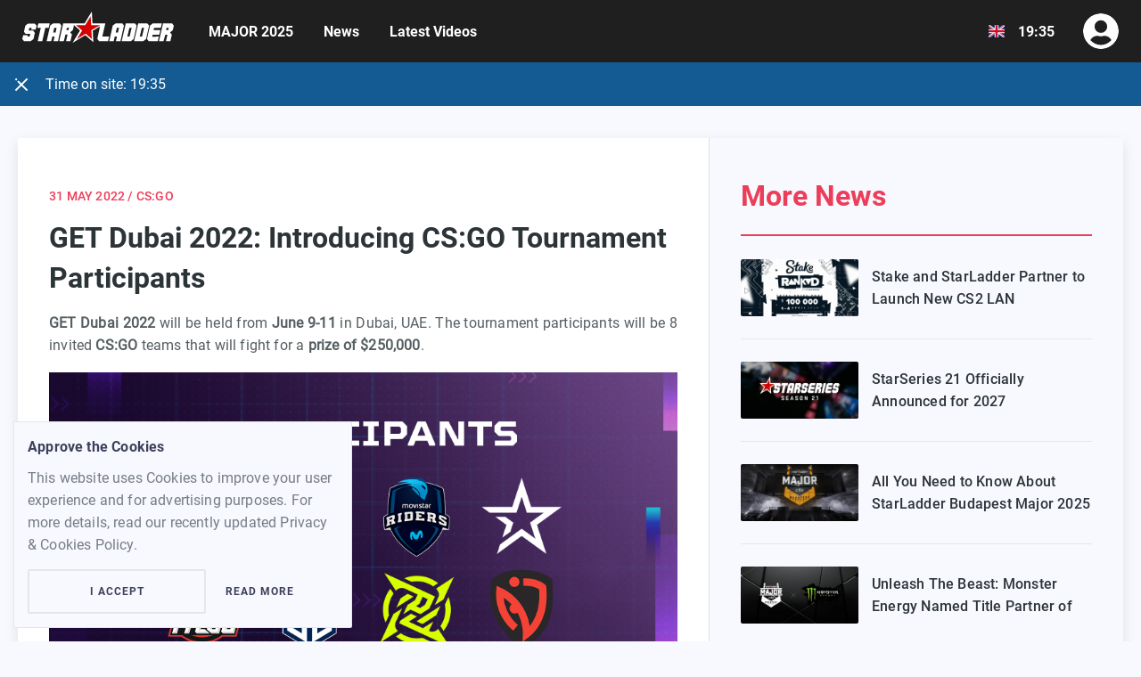

--- FILE ---
content_type: text/html; charset=utf-8
request_url: https://starladder.com/en/news/get-dubai-2022-introducing-cs-go-tournament-participants
body_size: 16727
content:
<!DOCTYPE html><html lang="en" dir="ltr" class=""><head><meta charSet="utf-8"/><meta name="viewport" content="width=device-width, initial-scale=1, user-scalable=no"/><meta property="og:site_name" content="starladder.com"/><meta property="og:type" content="website"/><meta property="og:url" content="https://starladder.com/en/news/get-dubai-2022-introducing-cs-go-tournament-participants"/><title>GET Dubai 2022: Introducing CS:GO Tournament Participants - Starladder</title><meta property="og:title" content="GET Dubai 2022: Introducing CS:GO Tournament Participants - Starladder"/><meta property="og:description" content="GET Dubai 2022 will be held from June 9-11 in Dubai, UAE. The tournament participants will be 8 invited CS:GO teams that will fight for a prize of $250,000."/><meta name="description" content="GET Dubai 2022 will be held from June 9-11 in Dubai, UAE. The tournament participants will be 8 invited CS:GO teams that will fight for a prize of $250,000."/><meta property="og:image" content="https://s.starladder.com/uploads/news/article/picture/6533/thumb_medium_90ce073b49054263ba6d5e29f5b32eac.png"/><meta name="next-head-count" content="10"/><meta charSet="utf-8"/><meta content="ie=edge" http-equiv="x-ua-compatible"/><link rel="manifest" href="/static/manifest.json"/><link rel="shortcut icon" href="/static/assets/favicon-icons/favicon.ico"/><link rel="icon" type="image/png" sizes="16x16" href="/static/assets/favicon-icons/favicon-16x16.png"/><link rel="icon" type="image/png" sizes="32x32" href="/static/assets/favicon-icons/favicon-32x32.png"/><meta name="mobile-web-app-capable" content="yes"/><meta name="theme-color" content="#fff"/><meta name="application-name" content="Starladder"/><link rel="apple-touch-icon" sizes="57x57" href="/static/assets/favicon-icons/apple-touch-icon-57x57.png"/><link rel="apple-touch-icon" sizes="60x60" href="/static/assets/favicon-icons/apple-touch-icon-60x60.png"/><link rel="apple-touch-icon" sizes="72x72" href="/static/assets/favicon-icons/apple-touch-icon-72x72.png"/><link rel="apple-touch-icon" sizes="76x76" href="/static/assets/favicon-icons/apple-touch-icon-76x76.png"/><link rel="apple-touch-icon" sizes="114x114" href="/static/assets/favicon-icons/apple-touch-icon-114x114.png"/><link rel="apple-touch-icon" sizes="120x120" href="/static/assets/favicon-icons/apple-touch-icon-120x120.png"/><link rel="apple-touch-icon" sizes="144x144" href="/static/assets/favicon-icons/apple-touch-icon-144x144.png"/><link rel="apple-touch-icon" sizes="152x152" href="/static/assets/favicon-icons/apple-touch-icon-152x152.png"/><link rel="apple-touch-icon" sizes="167x167" href="/static/assets/favicon-icons/apple-touch-icon-167x167.png"/><link rel="apple-touch-icon" sizes="180x180" href="/static/assets/favicon-icons/apple-touch-icon-180x180.png"/><link rel="apple-touch-icon" sizes="1024x1024" href="/static/assets/favicon-icons/apple-touch-icon-1024x1024.png"/><meta name="apple-mobile-web-app-capable" content="yes"/><meta name="apple-mobile-web-app-status-bar-style" content="black-translucent"/><meta name="apple-mobile-web-app-title" content="Starladder"/><link rel="apple-touch-startup-image" media="(device-width: 320px) and (device-height: 480px) and (-webkit-device-pixel-ratio: 1)" href="/static/assets/favicon-icons/apple-touch-startup-image-320x460.png"/><link rel="apple-touch-startup-image" media="(device-width: 320px) and (device-height: 480px) and (-webkit-device-pixel-ratio: 2)" href="/static/assets/favicon-icons/apple-touch-startup-image-640x920.png"/><link rel="apple-touch-startup-image" media="(device-width: 320px) and (device-height: 568px) and (-webkit-device-pixel-ratio: 2)" href="/static/assets/favicon-icons/apple-touch-startup-image-640x1096.png"/><link rel="apple-touch-startup-image" media="(device-width: 375px) and (device-height: 667px) and (-webkit-device-pixel-ratio: 2)" href="/static/assets/favicon-icons/apple-touch-startup-image-750x1294.png"/><link rel="apple-touch-startup-image" media="(device-width: 414px) and (device-height: 736px) and (orientation: landscape) and (-webkit-device-pixel-ratio: 3)" href="/static/assets/favicon-icons/apple-touch-startup-image-1182x2208.png"/><link rel="apple-touch-startup-image" media="(device-width: 414px) and (device-height: 736px) and (orientation: portrait) and (-webkit-device-pixel-ratio: 3)" href="/static/assets/favicon-icons/apple-touch-startup-image-1242x2148.png"/><link rel="apple-touch-startup-image" media="(device-width: 768px) and (device-height: 1024px) and (orientation: landscape) and (-webkit-device-pixel-ratio: 1)" href="/static/assets/favicon-icons/apple-touch-startup-image-748x1024.png"/><link rel="apple-touch-startup-image" media="(device-width: 768px) and (device-height: 1024px) and (orientation: portrait) and (-webkit-device-pixel-ratio: 1)" href="/static/assets/favicon-icons/apple-touch-startup-image-768x1004.png"/><link rel="apple-touch-startup-image" media="(device-width: 768px) and (device-height: 1024px) and (orientation: landscape) and (-webkit-device-pixel-ratio: 2)" href="/static/assets/favicon-icons/apple-touch-startup-image-1496x2048.png"/><link rel="apple-touch-startup-image" media="(device-width: 768px) and (device-height: 1024px) and (orientation: portrait) and (-webkit-device-pixel-ratio: 2)" href="/static/assets/favicon-icons/apple-touch-startup-image-1536x2008.png"/><link rel="icon" type="image/png" sizes="228x228" href="/static/assets/favicon-icons/coast-228x228.png"/><meta name="msapplication-TileColor" content="#fff"/><meta name="msapplication-TileImage" content="/static/assets/favicon-icons/mstile-144x144.png"/><meta name="msapplication-config" content="/static/assets/favicon-icons/browserconfig.xml"/><link rel="yandex-tableau-widget" href="/static/assets/favicon-icons/yandex-browser-manifest.json"/><link crossorigin="anonymous" rel="preload" href="/static/assets/fonts/Roboto-Regular.woff2" as="font" type="font/woff2"/><link rel="canonical" href="https://starladder.com/en/news/get-dubai-2022-introducing-cs-go-tournament-participants"/><script>var $ = function() { return { click: function() {}, submit: function() {} } };</script><link rel="preload" href="/_next/static/css/f3dd7768ec30bfb9.css" as="style"/><link rel="stylesheet" href="/_next/static/css/f3dd7768ec30bfb9.css" data-n-g=""/><link rel="preload" href="/_next/static/css/f83165d1090c2057.css" as="style"/><link rel="stylesheet" href="/_next/static/css/f83165d1090c2057.css" data-n-p=""/><link rel="preload" href="/_next/static/css/270c5934fd62aefe.css" as="style"/><link rel="stylesheet" href="/_next/static/css/270c5934fd62aefe.css" data-n-p=""/><noscript data-n-css=""></noscript><script defer="" nomodule="" src="/_next/static/chunks/polyfills-c67a75d1b6f99dc8.js"></script><script src="/_next/static/chunks/webpack-acee20cda4d9d6b0.js" defer=""></script><script src="/_next/static/chunks/framework-1641b74bdc42c6f8.js" defer=""></script><script src="/_next/static/chunks/main-ccb7c44a578a1caf.js" defer=""></script><script src="/_next/static/chunks/pages/_app-8fede2f3e07dedf5.js" defer=""></script><script src="/_next/static/chunks/41966-c59989f5ba6fa189.js" defer=""></script><script src="/_next/static/chunks/25675-d29577c4eced8254.js" defer=""></script><script src="/_next/static/chunks/17784-784e21bc9df98b29.js" defer=""></script><script src="/_next/static/chunks/91087-f7e3a61185f11f50.js" defer=""></script><script src="/_next/static/chunks/1216-a9c40aadd5dd98d6.js" defer=""></script><script src="/_next/static/chunks/69650-f68f15d4015e6f06.js" defer=""></script><script src="/_next/static/chunks/2210-bed879f3ffbb775f.js" defer=""></script><script src="/_next/static/chunks/pages/news/%5BarticleSlug%5D-e8d3db158cbf7854.js" defer=""></script><script src="/_next/static/tECJZwsvOGuVXbMobGnpV/_buildManifest.js" defer=""></script><script src="/_next/static/tECJZwsvOGuVXbMobGnpV/_ssgManifest.js" defer=""></script></head><body><noscript><!-- Google Tag Manager (noscript) -->
<iframe src="https://www.googletagmanager.com/ns.html?id=GTM-5FWXSGF"
height="0" width="0" style="display:none;visibility:hidden"></iframe>
<!-- End Google Tag Manager (noscript) --></noscript><div id="__next"><div class="wrapper"><header class="Header_header__ucDKT Header_mod-sl__plQ9g"><div class="large-fix"><div class="Header_header-box__0WmN_"><a href="/en" class="Header_header-logo__4NCaD" aria-label="Logo"><svg xmlns="http://www.w3.org/2000/svg" width="170" height="37" class="Header_header-sl-logo-link__IGIGl"><g fill-rule="evenodd"><path fill="#fff" d="M10.54 19.34H7.99l-.85 3.028h5.1l1.87 2.523-1.53 6.895-3.06 2.355H1.87L0 31.786l1.02-4.372h5.1l-.34 1.681h2.38l.85-3.027H3.74l-1.87-2.354 1.53-6.896 3.06-2.354h7.48l2.21 2.354-1.19 4.373h-5.1zM30.77 14.295l-1.19 5.046h-3.74l-3.4 14.8h-5.1l3.4-14.8h-3.91l1.19-5.046zM27.37 34.14l3.91-17.49 3.23-2.355h7.48l1.87 2.355-3.74 17.49h-5.1l1.19-5.045h-2.55l-1.19 5.046h-5.1Zm11.05-14.8h-2.55l-1.19 5.046h2.72l1.02-5.045ZM97.58 34.14l3.91-17.49 3.23-2.355h7.48l1.87 2.355-3.91 17.49h-5.1l1.19-5.045h-2.55l-1.19 5.046h-4.93Zm10.88-14.8h-2.38l-1.19 5.046h2.55l1.02-5.045ZM111.52 34.14l4.59-19.845h10.2l2.04 2.355-3.4 15.136-3.06 2.355h-10.37Zm6.29-5.045h2.55l2.38-9.922h-2.55l-2.38 9.922ZM125.46 34.14l4.59-19.845h10.2l2.04 2.355-3.4 15.136-3.06 2.355h-10.37Zm6.29-5.045h2.55l2.38-9.922h-2.55l-2.38 9.922ZM153.17 29.095l-1.19 5.046h-10.2l-1.87-2.355 3.4-15.136 3.06-2.355h10.2l-1.19 5.046h-7.48l-.68 2.523h7.65l-1.19 5.045h-7.48l-.51 2.523c0-.337 7.48-.337 7.48-.337ZM158.44 34.14h-5.1l4.59-19.845h10.2l1.87 2.523-1.19 5.046-3.06 2.522 2.04 2.523-1.19 5.046-.51 2.354h-4.93l1.7-7.4h-2.38l-2.04 7.232Zm2.89-12.445h2.38l.68-2.522h-2.55l-.51 2.522Z"></path><path d="m72.08 27.405 6.12 5.381-.51-10.081-.17-.841.85-.505 10.18-5.55h-9.84l-1.19-.219-.34-1.295-.51-8.24-5.44 9.081-.34.673h-1.02l-10.131.367 6.205 5.183.937.867-.411.815-5.6 9.41 9.34-5.215 1.02-.672z"></path><path fill="#fff" d="m89.76 29.095 3.4-14.8H78.71L78.2 4.71 78.03.841l-2.04 3.364-6.12 10.09H45.9l-4.42 19.846h5.1l1.87-7.4h2.38l-1.7 7.4h4.93l.51-2.355 1.19-5.045-2.04-2.523 3.06-2.523 1.19-5.55.17.169 6.63 5.886-5.95 9.923-2.38 4.036 4.08-2.523 10.2-6.222 6.8 6.054 2.21 1.85-.17-2.859-.51-9.923 8.16-4.877-3.06 13.96 1.87 2.522h10.2l1.19-5.046h-7.65Zm-37.91-7.4h-2.38l.51-2.522h2.55l-.68 2.522Zm26.52-.336-.85.505v1.009l.51 9.082-5.95-5.382-.85-.841-1.02.673-8.84 5.381 5.1-8.409.68-1.177-1.02-.84-5.95-5.215h10.54l.51-.84 5.44-8.914.51 8.24.17 1.514h10.37l-9.35 5.214Z"></path></g></svg></a><div class="Header_dropdown__84jRj"><button type="button" class="Header_dropdown-heading__KEYm4" aria-label="Show dropdown menu"><span class="Header_dropdown-title__cGykL"><i class="Header_header-menu-btn-ico__r_Hp9"></i></span></button><div class="Header_dropdown-content-holder__z1eQx full-dd-list-tablet header-panel-tablet"><div class="Header_dropdown-content__i_wlo"><nav class="HeaderNav_nav___yWIu"><div class="HeaderNav_nav-item__yD3sh HeaderNav_is-invisible__LBbFr"><a class="HeaderNav_nav-link__UJF_7 body-accent-font-text" href="https://major.starladder.com/en/" target="_blank" rel="noopener noreferrer">MAJOR 2025</a></div><div class="HeaderNav_nav-item__yD3sh HeaderNav_is-invisible__LBbFr"><a class="HeaderNav_nav-link__UJF_7 body-accent-font-text" href="/en/news">News</a></div><div class="HeaderNav_nav-item__yD3sh HeaderNav_is-invisible__LBbFr"><a class="HeaderNav_nav-link__UJF_7 body-accent-font-text" href="/en/videos">Latest Videos</a></div><div class="HeaderNav_dd-nav__Ai9Th HeaderNav_is-invisible__LBbFr"><button class="HeaderNav_dd-nav-btn__QdXJf" type="button" aria-label="More"><i class="HeaderNav_dd-nav-btn-ico__mMG2d"></i></button><div class="HeaderNav_dd-nav-list-holder__9MjBh"><div class="HeaderNav_dd-nav-list__EbL65 dd-list"></div></div></div></nav></div></div></div><div class="Header_header-actions__CBvVs"><a class="HeaderLogin_header-login-link__g97yx" disabled=""><svg xmlns="http://www.w3.org/2000/svg" viewBox="0 0 40 40" class="HeaderLogin_header-login-link-icon__8oBtv"><path d="M20 0C8.952 0 0 8.952 0 20s8.952 20 20 20 20-8.952 20-20S31.048 0 20 0zm0 7.742a7.097 7.097 0 1 1 0 14.194 7.097 7.097 0 0 1 0-14.194zm0 27.742c-4.734 0-8.976-2.145-11.815-5.5 1.517-2.855 4.484-4.823 7.944-4.823.194 0 .387.032.573.089 1.048.339 2.145.556 3.298.556s2.258-.217 3.298-.556c.186-.057.38-.089.573-.089 3.46 0 6.427 1.968 7.944 4.823-2.84 3.355-7.081 5.5-11.815 5.5z"></path></svg></a></div></div></div></header><main class="content"><div class="fix"><div class="UiWidget_widget___IPRJ UiWidget_mod-page__89hCR"><section class="UiWidget_widget-content__u6b5c"><article class="Article_article__s_uya"><p class="Article_article-info__E4_h1 subtitle-accent-font-text">31 May 2022<!-- --> <!-- -->/ CS:GO</p><h1 class="Article_article-title__jt1C9 header-3-text to-wrap">GET Dubai 2022: Introducing CS:GO Tournament Participants</h1><div class="article-simple-text" id="articleSimpleText"><p style="text-align: justify;"><strong>GET Dubai 2022</strong> will be held from <strong>June 9-11</strong> in Dubai, UAE. The tournament participants will be 8 invited <strong>CS:GO</strong> teams that will fight for a <strong>prize of $250,000</strong>.</p>

<p style="text-align: justify;"><img alt="" src="https://s.starladder.com/uploads/ckeditor/elfinder/CSGO/GET_Dubai_2022/Team_s-list-for-announcement_1920х1080.png" style="width: 100%;" /></p>

<p style="text-align: justify;">The tournament organisers invited the best scene representatives from different regions all over the world to create an unforgettable tournament ambience and provide the teams with an opportunity to show their best on the world stage.</p>

<p style="text-align: justify;">Teams invited to GET Dubai 2022:</p>

<ul>
	<li style="text-align: justify;"><strong>&bull;</strong>&nbsp;Falcons &mdash; Europe</li>
	<li style="text-align: justify;"><strong>&bull;</strong>&nbsp;compLexity &mdash; USA</li>
	<li style="text-align: justify;"><strong>&bull;</strong>&nbsp;NiP &mdash; Europe</li>
	<li style="text-align: justify;"><strong>&bull;</strong>&nbsp;TyLoo &mdash; China</li>
	<li style="text-align: justify;"><strong>&bull;</strong>&nbsp;Movistar Riders &mdash; Europe</li>
	<li style="text-align: justify;"><strong>&bull;</strong>&nbsp;Mouz &mdash; Europe</li>
	<li style="text-align: justify;"><strong>&bull;</strong>&nbsp;OG &mdash; Europe</li>
	<li style="text-align: justify;"><strong>&bull;</strong>&nbsp;NASR &mdash; World/Europe</li>
</ul>

<p style="text-align: justify;">GET Dubai 2022 will be held in the standard classic playoff format according to the Olympic system.</p>

<p style="text-align: justify;">GET Dubai 2022 Schedule (CEST):</p>

<p style="text-align: justify;"><strong>Thursday, June 9</strong></p>

<ul>
	<li style="text-align: justify;"><strong>&bull;</strong>&nbsp;8:00 a.m. - first quarterfinal</li>
	<li style="text-align: justify;"><strong>&bull;</strong>&nbsp;11:30 a.m. - second quarterfinal</li>
	<li style="text-align: justify;"><strong>&bull;</strong>&nbsp;3:00 p.m. - third quarterfinal</li>
	<li style="text-align: justify;"><strong>&bull;</strong>&nbsp;6:30 p.m. - fourth quarterfinal</li>
</ul>

<p style="text-align: justify;"><strong>Friday, June 10</strong></p>

<ul>
	<li style="text-align: justify;"><strong>&bull;</strong>&nbsp;3:30 p.m. - first semifinal</li>
	<li style="text-align: justify;"><strong>&bull;</strong>&nbsp;7:00 p.m.- second semifinal</li>
</ul>

<p style="text-align: justify;"><strong>Saturday, June 11</strong></p>

<ul>
	<li style="text-align: justify;"><strong>&bull;</strong>&nbsp;1 p.m. - show-program</li>
	<li style="text-align: justify;"><strong>&bull;</strong>&nbsp;6:30 p.m. - Grand Final</li>
</ul>

<p style="text-align: justify;">To keep up with the latest GET Dubai 2022 news, visit the tournament&#39;s official site or follow accounts on <a href="https://facebook.com/EMGesports1" target="_blank">Facebook</a>, <a href="https://twitter.com/EMGesports1" target="_blank">Twitter</a>, <a href="https://instagram.com/EMGesports1" target="_blank">Instagram</a>, and the best moments will be posted on <a href="https://www.tiktok.com/@emgesports1" target="_blank">TikTok</a>.&nbsp;</p>
</div></article></section><aside class="UiWidget_widget-aside__kakyB"><div class="UiWidget_widget-aside-rubric__H7P6U"><h3 class="UiWidget_widget-aside-rubric-title__nN_BP header-3-text">More News</h3><div class="UiWidget_widget-aside-rubric-content__YjriA"><ul class="NewsList_news-list__X2Lgg NewsList_mod-aside__2fwgY"><li class="NewsList_news-item__V6bZ4 global-list-item NewsList_mod-aside__2fwgY"><a class="NewsList_news-link__HqbCs hovered-title-color NewsList_mod-aside__2fwgY" href="/en/news/stake-and-starladder-partner-to-launch-new-cs2-lan-tournament-series"><div class="Aside_news-preview__KDiAs"><div class="lazyload-wrapper "><div style="height:65px" class="lazyload-placeholder"></div></div><p class="Aside_news-preview-title___vhoB body-font-text to-wrap">Stake and StarLadder Partner to Launch New CS2 LAN Tournament Series</p></div></a></li><li class="NewsList_news-item__V6bZ4 global-list-item NewsList_mod-aside__2fwgY"><a class="NewsList_news-link__HqbCs hovered-title-color NewsList_mod-aside__2fwgY" href="/en/news/starseries-21-officially-announced-for-2027"><div class="Aside_news-preview__KDiAs"><div class="lazyload-wrapper "><div style="height:65px" class="lazyload-placeholder"></div></div><p class="Aside_news-preview-title___vhoB body-font-text to-wrap">StarSeries 21 Officially Announced for 2027</p></div></a></li><li class="NewsList_news-item__V6bZ4 global-list-item NewsList_mod-aside__2fwgY"><a class="NewsList_news-link__HqbCs hovered-title-color NewsList_mod-aside__2fwgY" href="/en/news/all-you-need-to-know-about-starladder-budapest-major-2025-playoffs"><div class="Aside_news-preview__KDiAs"><div class="lazyload-wrapper "><div style="height:65px" class="lazyload-placeholder"></div></div><p class="Aside_news-preview-title___vhoB body-font-text to-wrap"> All You Need to Know About StarLadder Budapest Major 2025 Playoffs</p></div></a></li><li class="NewsList_news-item__V6bZ4 global-list-item NewsList_mod-aside__2fwgY"><a class="NewsList_news-link__HqbCs hovered-title-color NewsList_mod-aside__2fwgY" href="/en/news/unleash-the-beast-monster-energy-named-title-partner-of-starladder-budapest-major-2025"><div class="Aside_news-preview__KDiAs"><div class="lazyload-wrapper "><div style="height:65px" class="lazyload-placeholder"></div></div><p class="Aside_news-preview-title___vhoB body-font-text to-wrap">Unleash The Beast: Monster Energy Named Title Partner of StarLadder Budapest Major 2025</p></div></a></li><li class="NewsList_news-item__V6bZ4 global-list-item NewsList_mod-aside__2fwgY"><a class="NewsList_news-link__HqbCs hovered-title-color NewsList_mod-aside__2fwgY" href="/en/news/starladder-partners-with-runestone-to-launch-interactive-twitch-extension-for-cs2-major"><div class="Aside_news-preview__KDiAs"><div class="lazyload-wrapper "><div style="height:65px" class="lazyload-placeholder"></div></div><p class="Aside_news-preview-title___vhoB body-font-text to-wrap">StarLadder Partners with Runestone to launch Interactive Twitch Extension for CS2 Major</p></div></a></li><li class="NewsList_news-item__V6bZ4 global-list-item NewsList_mod-aside__2fwgY"><a class="NewsList_news-link__HqbCs hovered-title-color NewsList_mod-aside__2fwgY" href="/en/news/starladder-and-runestone-announce-partnership-for-the-starladder-cs2-budapest-major"><div class="Aside_news-preview__KDiAs"><div class="lazyload-wrapper "><div style="height:65px" class="lazyload-placeholder"></div></div><p class="Aside_news-preview-title___vhoB body-font-text to-wrap">StarLadder and Runestone Announce Partnership for the StarLadder CS2 Budapest Major</p></div></a></li><li class="NewsList_news-item__V6bZ4 global-list-item NewsList_mod-aside__2fwgY"><a class="NewsList_news-link__HqbCs hovered-title-color NewsList_mod-aside__2fwgY" href="/en/news/scope-gg-becomes-the-official-analytics-partner-of-the-starladder-budapest-major-2025"><div class="Aside_news-preview__KDiAs"><div class="lazyload-wrapper "><div style="height:65px" class="lazyload-placeholder"></div></div><p class="Aside_news-preview-title___vhoB body-font-text to-wrap">Scope.gg Becomes the Official Analytics Partner of the StarLadder Budapest Major 2025</p></div></a></li><li class="NewsList_news-item__V6bZ4 global-list-item NewsList_mod-aside__2fwgY"><a class="NewsList_news-link__HqbCs hovered-title-color NewsList_mod-aside__2fwgY" href="/en/news/personar-partners-with-starladder-as-official-technology-partner-for-budapest-major-2025"><div class="Aside_news-preview__KDiAs"><div class="lazyload-wrapper "><div style="height:65px" class="lazyload-placeholder"></div></div><p class="Aside_news-preview-title___vhoB body-font-text to-wrap">Personar Partners with StarLadder as Official Technology Partner for Budapest Major 2025
</p></div></a></li></ul></div><a class="UiBtn_btn__lkrG7 UiBtn_btn-secondary__lavbz UiBtn_btn-default__O2Nwd UiWidget_widget-aside-rubric-btn__nOCFY" href="/en/news?page=1"><span class="UiBtn_btn-text__QlBIq">All News</span></a></div></aside></div></div></main></div></div><script id="__NEXT_DATA__" type="application/json">{"props":{"pageProps":{"urlFromReq":"/en/news/get-dubai-2022-introducing-cs-go-tournament-participants","isSmallDevice":false,"article":{"id":"6533","body":"\u003cp style=\"text-align: justify;\"\u003e\u003cstrong\u003eGET Dubai 2022\u003c/strong\u003e will be held from \u003cstrong\u003eJune 9-11\u003c/strong\u003e in Dubai, UAE. The tournament participants will be 8 invited \u003cstrong\u003eCS:GO\u003c/strong\u003e teams that will fight for a \u003cstrong\u003eprize of $250,000\u003c/strong\u003e.\u003c/p\u003e\r\n\r\n\u003cp style=\"text-align: justify;\"\u003e\u003cimg alt=\"\" src=\"https://s.starladder.com/uploads/ckeditor/elfinder/CSGO/GET_Dubai_2022/Team_s-list-for-announcement_1920х1080.png\" style=\"width: 100%;\" /\u003e\u003c/p\u003e\r\n\r\n\u003cp style=\"text-align: justify;\"\u003eThe tournament organisers invited the best scene representatives from different regions all over the world to create an unforgettable tournament ambience and provide the teams with an opportunity to show their best on the world stage.\u003c/p\u003e\r\n\r\n\u003cp style=\"text-align: justify;\"\u003eTeams invited to GET Dubai 2022:\u003c/p\u003e\r\n\r\n\u003cul\u003e\r\n\t\u003cli style=\"text-align: justify;\"\u003e\u003cstrong\u003e\u0026bull;\u003c/strong\u003e\u0026nbsp;Falcons \u0026mdash; Europe\u003c/li\u003e\r\n\t\u003cli style=\"text-align: justify;\"\u003e\u003cstrong\u003e\u0026bull;\u003c/strong\u003e\u0026nbsp;compLexity \u0026mdash; USA\u003c/li\u003e\r\n\t\u003cli style=\"text-align: justify;\"\u003e\u003cstrong\u003e\u0026bull;\u003c/strong\u003e\u0026nbsp;NiP \u0026mdash; Europe\u003c/li\u003e\r\n\t\u003cli style=\"text-align: justify;\"\u003e\u003cstrong\u003e\u0026bull;\u003c/strong\u003e\u0026nbsp;TyLoo \u0026mdash; China\u003c/li\u003e\r\n\t\u003cli style=\"text-align: justify;\"\u003e\u003cstrong\u003e\u0026bull;\u003c/strong\u003e\u0026nbsp;Movistar Riders \u0026mdash; Europe\u003c/li\u003e\r\n\t\u003cli style=\"text-align: justify;\"\u003e\u003cstrong\u003e\u0026bull;\u003c/strong\u003e\u0026nbsp;Mouz \u0026mdash; Europe\u003c/li\u003e\r\n\t\u003cli style=\"text-align: justify;\"\u003e\u003cstrong\u003e\u0026bull;\u003c/strong\u003e\u0026nbsp;OG \u0026mdash; Europe\u003c/li\u003e\r\n\t\u003cli style=\"text-align: justify;\"\u003e\u003cstrong\u003e\u0026bull;\u003c/strong\u003e\u0026nbsp;NASR \u0026mdash; World/Europe\u003c/li\u003e\r\n\u003c/ul\u003e\r\n\r\n\u003cp style=\"text-align: justify;\"\u003eGET Dubai 2022 will be held in the standard classic playoff format according to the Olympic system.\u003c/p\u003e\r\n\r\n\u003cp style=\"text-align: justify;\"\u003eGET Dubai 2022 Schedule (CEST):\u003c/p\u003e\r\n\r\n\u003cp style=\"text-align: justify;\"\u003e\u003cstrong\u003eThursday, June 9\u003c/strong\u003e\u003c/p\u003e\r\n\r\n\u003cul\u003e\r\n\t\u003cli style=\"text-align: justify;\"\u003e\u003cstrong\u003e\u0026bull;\u003c/strong\u003e\u0026nbsp;8:00 a.m. - first quarterfinal\u003c/li\u003e\r\n\t\u003cli style=\"text-align: justify;\"\u003e\u003cstrong\u003e\u0026bull;\u003c/strong\u003e\u0026nbsp;11:30 a.m. - second quarterfinal\u003c/li\u003e\r\n\t\u003cli style=\"text-align: justify;\"\u003e\u003cstrong\u003e\u0026bull;\u003c/strong\u003e\u0026nbsp;3:00 p.m. - third quarterfinal\u003c/li\u003e\r\n\t\u003cli style=\"text-align: justify;\"\u003e\u003cstrong\u003e\u0026bull;\u003c/strong\u003e\u0026nbsp;6:30 p.m. - fourth quarterfinal\u003c/li\u003e\r\n\u003c/ul\u003e\r\n\r\n\u003cp style=\"text-align: justify;\"\u003e\u003cstrong\u003eFriday, June 10\u003c/strong\u003e\u003c/p\u003e\r\n\r\n\u003cul\u003e\r\n\t\u003cli style=\"text-align: justify;\"\u003e\u003cstrong\u003e\u0026bull;\u003c/strong\u003e\u0026nbsp;3:30 p.m. - first semifinal\u003c/li\u003e\r\n\t\u003cli style=\"text-align: justify;\"\u003e\u003cstrong\u003e\u0026bull;\u003c/strong\u003e\u0026nbsp;7:00 p.m.- second semifinal\u003c/li\u003e\r\n\u003c/ul\u003e\r\n\r\n\u003cp style=\"text-align: justify;\"\u003e\u003cstrong\u003eSaturday, June 11\u003c/strong\u003e\u003c/p\u003e\r\n\r\n\u003cul\u003e\r\n\t\u003cli style=\"text-align: justify;\"\u003e\u003cstrong\u003e\u0026bull;\u003c/strong\u003e\u0026nbsp;1 p.m. - show-program\u003c/li\u003e\r\n\t\u003cli style=\"text-align: justify;\"\u003e\u003cstrong\u003e\u0026bull;\u003c/strong\u003e\u0026nbsp;6:30 p.m. - Grand Final\u003c/li\u003e\r\n\u003c/ul\u003e\r\n\r\n\u003cp style=\"text-align: justify;\"\u003eTo keep up with the latest GET Dubai 2022 news, visit the tournament\u0026#39;s official site or follow accounts on \u003ca href=\"https://facebook.com/EMGesports1\" target=\"_blank\"\u003eFacebook\u003c/a\u003e, \u003ca href=\"https://twitter.com/EMGesports1\" target=\"_blank\"\u003eTwitter\u003c/a\u003e, \u003ca href=\"https://instagram.com/EMGesports1\" target=\"_blank\"\u003eInstagram\u003c/a\u003e, and the best moments will be posted on \u003ca href=\"https://www.tiktok.com/@emgesports1\" target=\"_blank\"\u003eTikTok\u003c/a\u003e.\u0026nbsp;\u003c/p\u003e\r\n","discipline":"CS:GO","description":"GET Dubai 2022 will be held from June 9-11 in Dubai, UAE. The tournament participants will be 8 invited CS:GO teams that will fight for a prize of $250,000.","format":"text","img":{"original":"https://s.starladder.com/uploads/news/article/picture/6533/90ce073b49054263ba6d5e29f5b32eac.png","thumb_small":"https://s.starladder.com/uploads/news/article/picture/6533/thumb_small_90ce073b49054263ba6d5e29f5b32eac.png","thumb_medium":"https://s.starladder.com/uploads/news/article/picture/6533/thumb_medium_90ce073b49054263ba6d5e29f5b32eac.png","thumb_big":"https://s.starladder.com/uploads/news/article/picture/6533/thumb_big_90ce073b49054263ba6d5e29f5b32eac.png","thumb_large":"https://s.starladder.com/uploads/news/article/picture/6533/thumb_large_90ce073b49054263ba6d5e29f5b32eac.png"},"title":"GET Dubai 2022: Introducing CS:GO Tournament Participants","slug":{"en":"get-dubai-2022-introducing-cs-go-tournament-participants","ua":"get-dubai-2022-predstavliaiemo-uchasnykiv-cs-go-turniru"},"publishedAt":"2022-05-31T17:30:00.000+02:00"},"relatedArticles":[{"id":"6626","img":{"original":"https://s.starladder.com/uploads/news/article/picture/6626/c2775b0ad22a7f21c4136a82709b0585.png","thumb_small":"https://s.starladder.com/uploads/news/article/picture/6626/thumb_small_c2775b0ad22a7f21c4136a82709b0585.png","thumb_medium":"https://s.starladder.com/uploads/news/article/picture/6626/thumb_medium_c2775b0ad22a7f21c4136a82709b0585.png","thumb_big":"https://s.starladder.com/uploads/news/article/picture/6626/thumb_big_c2775b0ad22a7f21c4136a82709b0585.png","thumb_large":"https://s.starladder.com/uploads/news/article/picture/6626/thumb_large_c2775b0ad22a7f21c4136a82709b0585.png"},"title":"Stake and StarLadder Partner to Launch New CS2 LAN Tournament Series","slug":{"en":"stake-and-starladder-partner-to-launch-new-cs2-lan-tournament-series"},"isVideo":false},{"id":"6625","img":{"original":"https://s.starladder.com/uploads/news/article/picture/6625/6940247a77498b996cf734e397e33a53.png","thumb_small":"https://s.starladder.com/uploads/news/article/picture/6625/thumb_small_6940247a77498b996cf734e397e33a53.png","thumb_medium":"https://s.starladder.com/uploads/news/article/picture/6625/thumb_medium_6940247a77498b996cf734e397e33a53.png","thumb_big":"https://s.starladder.com/uploads/news/article/picture/6625/thumb_big_6940247a77498b996cf734e397e33a53.png","thumb_large":"https://s.starladder.com/uploads/news/article/picture/6625/thumb_large_6940247a77498b996cf734e397e33a53.png"},"title":"StarSeries 21 Officially Announced for 2027","slug":{"en":"starseries-21-officially-announced-for-2027"},"isVideo":false},{"id":"6624","img":{"original":"https://s.starladder.com/uploads/news/article/picture/6624/4c67b82377935fc4e08349c04d12fe4c.png","thumb_small":"https://s.starladder.com/uploads/news/article/picture/6624/thumb_small_4c67b82377935fc4e08349c04d12fe4c.png","thumb_medium":"https://s.starladder.com/uploads/news/article/picture/6624/thumb_medium_4c67b82377935fc4e08349c04d12fe4c.png","thumb_big":"https://s.starladder.com/uploads/news/article/picture/6624/thumb_big_4c67b82377935fc4e08349c04d12fe4c.png","thumb_large":"https://s.starladder.com/uploads/news/article/picture/6624/thumb_large_4c67b82377935fc4e08349c04d12fe4c.png"},"title":" All You Need to Know About StarLadder Budapest Major 2025 Playoffs","slug":{"en":"all-you-need-to-know-about-starladder-budapest-major-2025-playoffs"},"isVideo":false},{"id":"6622","img":{"original":"https://s.starladder.com/uploads/news/article/picture/6622/8cf7891bfc3083b494805bcdd52daabb.png","thumb_small":"https://s.starladder.com/uploads/news/article/picture/6622/thumb_small_8cf7891bfc3083b494805bcdd52daabb.png","thumb_medium":"https://s.starladder.com/uploads/news/article/picture/6622/thumb_medium_8cf7891bfc3083b494805bcdd52daabb.png","thumb_big":"https://s.starladder.com/uploads/news/article/picture/6622/thumb_big_8cf7891bfc3083b494805bcdd52daabb.png","thumb_large":"https://s.starladder.com/uploads/news/article/picture/6622/thumb_large_8cf7891bfc3083b494805bcdd52daabb.png"},"title":"Unleash The Beast: Monster Energy Named Title Partner of StarLadder Budapest Major 2025","slug":{"en":"unleash-the-beast-monster-energy-named-title-partner-of-starladder-budapest-major-2025"},"isVideo":false},{"id":"6621","img":{"original":"https://s.starladder.com/uploads/news/article/picture/6621/caf211faa6d83f89dc254c9c946c6336.png","thumb_small":"https://s.starladder.com/uploads/news/article/picture/6621/thumb_small_caf211faa6d83f89dc254c9c946c6336.png","thumb_medium":"https://s.starladder.com/uploads/news/article/picture/6621/thumb_medium_caf211faa6d83f89dc254c9c946c6336.png","thumb_big":"https://s.starladder.com/uploads/news/article/picture/6621/thumb_big_caf211faa6d83f89dc254c9c946c6336.png","thumb_large":"https://s.starladder.com/uploads/news/article/picture/6621/thumb_large_caf211faa6d83f89dc254c9c946c6336.png"},"title":"StarLadder Partners with Runestone to launch Interactive Twitch Extension for CS2 Major","slug":{"en":"starladder-partners-with-runestone-to-launch-interactive-twitch-extension-for-cs2-major"},"isVideo":false},{"id":"6620","img":{"original":"https://s.starladder.com/uploads/news/article/picture/6620/caf669643be6d7cd5949cf2a02193af6.png","thumb_small":"https://s.starladder.com/uploads/news/article/picture/6620/thumb_small_caf669643be6d7cd5949cf2a02193af6.png","thumb_medium":"https://s.starladder.com/uploads/news/article/picture/6620/thumb_medium_caf669643be6d7cd5949cf2a02193af6.png","thumb_big":"https://s.starladder.com/uploads/news/article/picture/6620/thumb_big_caf669643be6d7cd5949cf2a02193af6.png","thumb_large":"https://s.starladder.com/uploads/news/article/picture/6620/thumb_large_caf669643be6d7cd5949cf2a02193af6.png"},"title":"StarLadder and Runestone Announce Partnership for the StarLadder CS2 Budapest Major","slug":{"en":"starladder-and-runestone-announce-partnership-for-the-starladder-cs2-budapest-major"},"isVideo":false},{"id":"6619","img":{"original":"https://s.starladder.com/uploads/news/article/picture/6619/630175e075ab4b1c4c4bcce98d6b317d.png","thumb_small":"https://s.starladder.com/uploads/news/article/picture/6619/thumb_small_630175e075ab4b1c4c4bcce98d6b317d.png","thumb_medium":"https://s.starladder.com/uploads/news/article/picture/6619/thumb_medium_630175e075ab4b1c4c4bcce98d6b317d.png","thumb_big":"https://s.starladder.com/uploads/news/article/picture/6619/thumb_big_630175e075ab4b1c4c4bcce98d6b317d.png","thumb_large":"https://s.starladder.com/uploads/news/article/picture/6619/thumb_large_630175e075ab4b1c4c4bcce98d6b317d.png"},"title":"Scope.gg Becomes the Official Analytics Partner of the StarLadder Budapest Major 2025","slug":{"en":"scope-gg-becomes-the-official-analytics-partner-of-the-starladder-budapest-major-2025"},"isVideo":false},{"id":"6618","img":{"original":"https://s.starladder.com/uploads/news/article/picture/6618/918e69752eb5ada7f42f6e792455a086.png","thumb_small":"https://s.starladder.com/uploads/news/article/picture/6618/thumb_small_918e69752eb5ada7f42f6e792455a086.png","thumb_medium":"https://s.starladder.com/uploads/news/article/picture/6618/thumb_medium_918e69752eb5ada7f42f6e792455a086.png","thumb_big":"https://s.starladder.com/uploads/news/article/picture/6618/thumb_big_918e69752eb5ada7f42f6e792455a086.png","thumb_large":"https://s.starladder.com/uploads/news/article/picture/6618/thumb_large_918e69752eb5ada7f42f6e792455a086.png"},"title":"Personar Partners with StarLadder as Official Technology Partner for Budapest Major 2025\r\n","slug":{"en":"personar-partners-with-starladder-as-official-technology-partner-for-budapest-major-2025"},"isVideo":false}],"locale":"en","_nextI18Next":{"initialI18nStore":{"en":{"news":{"placeholder_search_news":"Search","no_search_results":"No news were found by your request","more_news":"More News","more_videos":"More Videos","head":"News and updates on the platform","event":{"latest_news":"Latest news","all_news":"All news","more_news":"More News","link_all_news":"Check all news","tab_all_news":"ALL NEWS","tab_watch":"WATCH","tab_read":"READ","no_watch":"There are no news to watch","no_read":"There are no news to read","meta":{"description":"%{event_name} Event News: Everything you need to know about the event on"}},"meta":{"title":"News and updates about event","description":"Platform News: all crucial info about events, tournaments, updates and more on %{site}"}},"common":{"all_games":"All Games","my_time":"My time","news":"News","matches":"Matches","videos":"Videos","events":"Events","about_us":"About Us","go_back":"Go back","back_to_main":"Back to main page","events_list":"Events list","overview":"About","standings":"Standings","rules":"Rules","players_stats":"Players stats","participants":"Participants","participant":"Participant","support":"Support","faq":"FAQ","stages":"Stages","stage":"Stage","team_ads":"Find team","tournaments":"Tournaments","home":"Home","login":"Sign in","sign_up":"Sign up","sign_out":"Sign out","all_news":"All News","all_events":"All events","all_matches":"All Matches","all_videos":"All Videos","all_prizes":"See all prizes","header_events":"Events","header_feature_matches":"Featured Matches","header_latest_news":"Latest News","header_latest_videos":"Latest Videos","header_ranking":"Ranking","labelWithCount":"{{count}} games","labelWithCount_1":"{{count}} games","labelWithCount_2":"{{count}} games","no_events":"No events","no_teams":"No teams","no_players":"No players","no_prizes":"No prizes awarded yet","no_winners":"No winners yet","no_rules":"Rules will be added in the near future","your_time":"Time on site:","session_time_expired":"Your session has timed out. Please refresh the page","global":"Global site","players":"Players","teams":"Teams","team":"Team","hide":"Hide","countries":"Countries","prizes_distribution":"Prizes distribution","standings_stub":"Waiting for seeding","maps":"Maps","final":"Final","semifinal":"Semifinal","quarter_final":"1/4 finals","eighth_final":"1/8 finals","upper_br":"Upper bracket","lower_br":"Lower bracket","upper_br_final":"Upper bracket final","lower_br_final":"Lower bracket final","upper_br_semifinal":"Upper bracket semifinal","lower_br_semifinal":"Lower bracket semifinal","grand_final":"Grandfinal","round":"Round","see":"See all","show":"Show all","tms_not_held":"Tournament didn't start due to the insufficient participants","all_tms":"See other tournaments","ranks":"Ranks:","today":"Today","tomorrow":"Tomorrow","start":"Start:","tms_finished":"Tournament finished","tms_featured":"Featured tournaments","tms_upcoming":"Upcoming tournaments","rankings":"Rankings","rankings_p":"Players rankings","language":"Language","tz":"Timezone","next_tms":"Next tournament","join":"Join","top_day":"Tops daily","top_week":"Tops weekly","top_month":"Tops monthly","no_participants":"No participants yet","card_title_1":"Play compete","card_title_2":"\u0026 Win!","card_desc":{"1":"Earn points in","2":"ranked solo tournaments","3":"and win prizes every day, every week and every month!"},"lear_more":"Learn how","newbie":"Newbie","daily":"Daily","weekly":"Weekly","monthly":"Monthly","password":"Password","server":"Room","match_start":"Your match will start soon","lobby_desc":"Find the specified lobby in the game","wait":"Please wait","copied":"copied","winners_go":"{{count}} participants advance to the next round","related_events":"Related events","place":"place","main":"Main","cur_stage":"Current stage","players_lower":"players","about_ranking":"About Ranking","welcome_gs":"Welcome//to//Platform","play_desc":"Play tournaments, earn experience and win prizes every day, every week and every month!","about_gs":"About league","no_rank":"No rank","solo_act":"Solo Rank activation","playWithCount_one":"Play {{count}} match","playWithCount_few":"Play {{count}} matches","playWithCount_other":"Play {{count}} matches","solo_rank":"Solo rank","stats_act":"Stats activation","next_tourney":"Next Tourney","waiting_check_in":"Waiting Check-in","check_in_started":"CHECK-IN STARTED","waiting_start":"Waiting for start","tms_started":"Tourney STARTED","play":"Play","no_stats_yet":"No stats yet","no_rank_yet":"No rank yet","ladders":"Ladders","solo_ranking":"Solo Ranking","top_players":"Top players","m_finished":"Match finished","m_page":"Match page","tms":"Tournament","show_more":"Show more","bot":"Bot and community","products":"Choose your prize","tms_solo":"Solo Tournaments","tms_team":"Team Tournaments","solo_mode":"Solo mode","team_mode":"Team mode","all_ranks":"All Ranks","division_up":"You have reached new rank!","new_position":"New position in Ladders","range":"Range","next_rank":"Next Rank","label_invites":"Registration by invites","shop":"Shop","shop_items":"Prizes shop","award":"Reward","missions_completed":"Missions completed","on_mob":"Go to the site from a mobile phone","enter_and_wait":"Enter the game lobby and wait for the match to start","enter_lobby":"Enter to the lobby","link_in":"The link in the lobby will be issued 10 minutes before the start of the match","congr":"Congratulations","your_place":"You took %{empty} in the tournament","landing":{"1":"Compete in Daily Missions,  Solo Tournaments and Ladders","2":"Reach the International Final through National Qualifiers","3":"Win GameStars Gold and purchase valuable prizes in Shop","4":"Develop your unique Profile with your detailed Stats and Skill Level","play":"Play now","start":"Start winning","reward":"Earn gold","create":"Create profile"},"explanation":{"pass":"Pass","drop_out":"Drop out","place_pts":"Place points","kills_pts":"Kills points","total_pts":"Total points","total_kills":"Total kills","pts":"Points","pts_short":"pts","gw_gl":"Games won/Games lost","matches":"Matches","rw_rl":"Rounds won/Rounds lost","match_winner":"Winner of the match","wwcd":"Total WWCD","ladder":"Ladder"},"stats":{"position":"Position","position_points":"Position points","frag_points":"Frag points","your_place":"Your position","total":"Total","kills":"Kills per match","damage":"Damage per match","survival_time":"Survival time","survival_time_avg":"Avg survival time"},"home_banner":{"play_1":"Play in daily","play_2":"solo tournaments","play_3":"and earn match points","win_1":"Win platform currency and a place in the GameStars Solo Series","win_2":"Ladders","convert_1":"Convert platform currency into real goods in the","convert_2":"prize shop","earn_1":"Earn a slot in the","earn_2":"League with premium prizes","earn_3":"every month in Weekly Cups and Ladders"},"event":{"about":"About event","schedule_and_results":"Schedule and Results","partners":"Sponsored by:","read_more":"Read more","buy_tickets":"Buy tickets","discord":"TOURNAMENT DISCORD","broadcast":"Live Broadcasts","watch_live":"Watch live:","channels":"Broadcast channels","prize":"Prize","prizes":"Prizes","dates":"Dates","location":"Place","link_qualifier":"Qualifier page","group":"Group {{count}}","stages":"Stages","participants":"Participants","place":"{{count}}st place","winner":"Winner","winners":"Winners","wins":"Wins","winner_match":"Winner match","loser_match":"Loser match","prize_pool":"Prize pool:","tournament_dates":"Dates:","tournament":"Tournament page","register":"Register","reg_now":"Register now","stats":"Stats","player":"Player","all_stats":"All stats","leaderboard":"Leaderboard","no_stats_yet":"No stats for this season yet","no_stages":"There are no participants for this season yet","my_matches":"My matches","see_ranking":"See ranking","mode":"Mode","next_match":"To next Match","stats_table":{"kills":"Kills","damage":"Damage","knocks":"Knocks","headshots":"Headshots"},"battle_pull":{"group":"Group","your_team":"Your team","you":"You","my_result":"My result","total_kills":"TK","place_pts":"PP","kills_pts":"KP","total_pts":"TP","points":"Points","results":"Results","disqualified":"Disqualified","wwcd":"WWCD"},"groups":{"your_group":"My group","teams_in_group":"Teams in group","participants_in_group":"Players in group","placeholder_search":"Find participant","no_participants":"No participants","no_results":"There are no results that match your request","short_matches":"M","short_points":"P","gw_gl":"GW/GL","place_pts":"PP","kills_pts":"KP","total_pts":"TP"},"meta":{"home_description":"All %{event_name} Event Details: Even Stages, Dates, Participants, Qualifications and Prize Pool at","stages_description":"%{event_name} Event Stages Details: Schedule and Tournament Order on","prizes_description":"All information about event %{event_name} prize pool","ranking_description":"Ranking of the %{event_name} participants","winners_title":"Event winners","winners_desc":"Full list of the event %{event} winners"}},"privacy":{"title":"Approve the Cookies","desc":"This website uses Cookies to improve your user experience and for advertising purposes. For more details, read our recently updated Privacy \u0026 Cookies Policy.","accept":"I accept","read_more":"Read more"},"footer_nav":{"term_of_use":"Terms of Use","privacy":"Privacy \u0026 Cookies Policy","contacts":"Contacts","rules":"Rules"},"date_time":{"hours":"h","minutes":"min","seconds":"sec","short_days":"d","day":"day","day_upper_case":"DAY","day_plural":"days","hours_plural":"hours","minutes_plural":"minutes","seconds_plural":"seconds","day_2":"days","dayWithCount":"{{count}} day","dayWithCount_plural":"{{count}} days","hourWithCount":"{{count}} hour","hourWithCount_plural":"{{count}} hours","minuteWithCount":"{{count}} minute","minuteWithCount_plural":"{{count}} minutes","day_1":"day","dayWithCount_1":"day","dayWithCount_2":"days","hourWithCount_1":"hour","hourWithCount_2":"hours","minuteWithCount_1":"minute","minuteWithCount_2":"minutes"},"meta":{"home_title":"Main page","events_title":"Events","stages_title":"All stages for the","overview":"All info about","overview_desc":"Full %{event} Event Info: Event Description and Stages, Dates, Participants and Prize Pool at","term_of_use_title":"Terms of Use","privacy_title":"Privacy \u0026 Cookies Policy","home_description":"Esport community. Tournaments, news, broadcasts","events_description":"All information about events - news, match replays and highlights on","players_stats_title":"Player Stats","players_stats_description":"Detailed stats and information about matches, player","participants_description":"Participants of the","rules_title":"Rules","rules_description":"All information about event %{event} rules","support_title":"Support","support_description":"All information about event %{event} support","rating_desc":"Check best players on the platform","stats_desc":"Find out best players in each stats category"},"head":{"home":"Premium tournament %{event} for the best players"},"profile_menu":{"my_profile":"My profile","view_profile":"View profile","settings":"Settings","documents":"Documents","my_games":"My games","activate_game":"Activate the game to take part in tournaments","activate":"ACTIVATE GAME","add_game":"Add game","not_verified":"(not verified)","main_game":"main","my_teams":"My teams","no_activated_team_games":"You did not activated any team games","no_teams":"You must be a team member to participate in the tournaments","create_team":"CREATE TEAM","my_tournaments":"My tournaments"},"languages":{"ru":"Русский","en":"English","pl":"Polski","se":"Svenska","fr":"Français","de":"Deutsch","tr":"Türkçe","ua":"Українська","ar":"العربية"},"tournament_discord":"Discord channel of the tournament","participants_block":{"no_registered_participants":"No registered participants yet","registered":"Registered:","confirmed":"Confirmed:","status":"Status","registration_schedule":"Registration schedule","registration":"Registration","check_in":"Check-in","schedule":"Scheduling","check_in_finished":"Check-in is over, the schedule of the matches will be formed:","not_confirmed":"NOT CHECKED IN","confirm":"CHECK-IN","button_confirmed":"CHECKED IN","button_registered":"REGISTERED","join":"JOIN TOURNAMENT","steps":"Steps:","link_faq":"FAQ","student_verified":"Student IDs are verified","student_not_verified":"Student IDs are not verified","check_in_in":"Check-in starts:","check_in_desc":"Confirm your participation in the upcoming tournament","see_results":"See results"}},"footer":{"copyright":"© %{date} GameStars Inc. All rights reserved.","email":"Contact email:","game":"Game","time":"Time","pubgesports":{"copyright":"© %{date} GameStars Inc. All rights reserved. PUBG IS A REGISTERED TRADEMARK OR SERVICE MARK OF KRAFTON, INC."}}}},"initialLocale":"en","ns":["news","common","footer"],"userConfig":{"i18n":{"locales":["en","ru","tr","ua"],"defaultLocale":"en","localeDetection":false},"otherLanguages":["en","ru","tr","ua"],"trailingSlash":true,"defaultLanguage":"en","browserLanguageDetection":true,"defaultNS":"common","reloadOnPrerender":false,"localePath":"/var/www/new2-starladder-front/source/public/static/locales","ignoreRoutes":["/_next/","/public/","/static/","/service-worker.js","/service-worker.js.map","/sprite.svg","/health"],"default":{"i18n":{"locales":["en","ru","tr","ua"],"defaultLocale":"en","localeDetection":false},"otherLanguages":["en","ru","tr","ua"],"trailingSlash":true,"defaultLanguage":"en","browserLanguageDetection":true,"defaultNS":"common","reloadOnPrerender":false,"localePath":"/var/www/new2-starladder-front/source/public/static/locales","ignoreRoutes":["/_next/","/public/","/static/","/service-worker.js","/service-worker.js.map","/sprite.svg","/health"]}}},"initialState":{"locale":{"currentLocale":"en","isSmallDevice":false,"locales":[{"code":"en","name":"En"},{"code":"tr","name":"Tr"},{"code":"ua","name":"Ua"}]},"timezones":{"currentTimezone":"Europe/Paris","timezones":[{"name":"CET","zone":"Europe/Paris","current_datetime":"2025-12-01T13:44:42.782+01:00","id":"6"}],"defaultTimezone":"Europe/Paris"},"socials":{"list":[]},"error":{"list":[],"byPage":{},"hasError":false},"user":{"isAuthenticated":false,"isPending":true,"isUserDisciplineLoaded":false,"userDisciplines":{"data":[],"included":[],"meta":{}},"csrfToken":null},"staticData":{"disciplines":{"en":{"data":[{"id":"6","type":"discipline","attributes":{"name":"CS:GO","alias":"csgo","player_type":"player_team","activation_type":"steam","team_players_amount":5,"team_reserve_players_amount":2,"logo":{"original":"https://s.starladder.com/uploads/disciplines/logo/6/92d62fe48672fd79763d61273eba1c29.png"},"img":{"original":"https://s.starladder.com/uploads/discipline/image/6/9d0e86e2b04d4ebf9e665b48e7b650d6.png","placeholder":"https://s.starladder.com/uploads/discipline/image/6/placeholder_9d0e86e2b04d4ebf9e665b48e7b650d6.png","half":"https://s.starladder.com/uploads/discipline/image/6/half_9d0e86e2b04d4ebf9e665b48e7b650d6.png"},"verifiable":false,"discord_server_name":""},"relationships":{"regions":{"data":[{"id":"30","type":"region"}]},"roles":{"data":[]},"tiers":{"data":[]},"group":{"data":{"id":"20","type":"discipline_group"}}}},{"id":"7","type":"discipline","attributes":{"name":"Dota 2","alias":"dota2","player_type":"player_team","activation_type":"steam","team_players_amount":5,"team_reserve_players_amount":3,"logo":{"original":"https://s.starladder.com/uploads/disciplines/logo/7/6bd9df71558eb14b918cdd896769ba75.png"},"img":{"original":"https://s.starladder.com/uploads/discipline/image/7/bb8bacc143f10733db494130a3bf03b9.png","placeholder":"https://s.starladder.com/uploads/discipline/image/7/placeholder_bb8bacc143f10733db494130a3bf03b9.png","half":"https://s.starladder.com/uploads/discipline/image/7/half_bb8bacc143f10733db494130a3bf03b9.png"},"verifiable":false,"discord_server_name":null},"relationships":{"regions":{"data":[{"id":"31","type":"region"}]},"roles":{"data":[]},"tiers":{"data":[{"id":"16","type":"tier"},{"id":"17","type":"tier"},{"id":"18","type":"tier"},{"id":"19","type":"tier"},{"id":"20","type":"tier"},{"id":"21","type":"tier"},{"id":"53","type":"tier"},{"id":"54","type":"tier"},{"id":"22","type":"tier"},{"id":"23","type":"tier"},{"id":"24","type":"tier"},{"id":"25","type":"tier"},{"id":"26","type":"tier"},{"id":"55","type":"tier"},{"id":"56","type":"tier"},{"id":"27","type":"tier"},{"id":"28","type":"tier"},{"id":"29","type":"tier"},{"id":"30","type":"tier"},{"id":"31","type":"tier"},{"id":"57","type":"tier"},{"id":"58","type":"tier"},{"id":"32","type":"tier"},{"id":"33","type":"tier"},{"id":"34","type":"tier"},{"id":"35","type":"tier"},{"id":"36","type":"tier"},{"id":"59","type":"tier"},{"id":"60","type":"tier"},{"id":"37","type":"tier"},{"id":"38","type":"tier"},{"id":"39","type":"tier"},{"id":"40","type":"tier"},{"id":"41","type":"tier"},{"id":"61","type":"tier"},{"id":"62","type":"tier"},{"id":"42","type":"tier"},{"id":"43","type":"tier"},{"id":"44","type":"tier"},{"id":"45","type":"tier"},{"id":"46","type":"tier"},{"id":"63","type":"tier"},{"id":"64","type":"tier"},{"id":"47","type":"tier"},{"id":"48","type":"tier"},{"id":"49","type":"tier"},{"id":"50","type":"tier"},{"id":"51","type":"tier"},{"id":"65","type":"tier"},{"id":"66","type":"tier"},{"id":"52","type":"tier"}]},"group":{"data":{"id":"23","type":"discipline_group"}}}},{"id":"17","type":"discipline","attributes":{"name":"PUBG","alias":"pubg","player_type":"player_team","activation_type":"nickname","team_players_amount":4,"team_reserve_players_amount":0,"logo":{"original":"https://s.starladder.com/uploads/disciplines/logo/17/d41146a0f77a1b84f0097a40f3a55504.jpg"},"img":{"original":"https://s.starladder.com/uploads/discipline/image/17/316efec6d247c70a6d127b3a9babfec7.jpg","placeholder":"https://s.starladder.com/uploads/discipline/image/17/placeholder_316efec6d247c70a6d127b3a9babfec7.jpg","half":"https://s.starladder.com/uploads/discipline/image/17/half_316efec6d247c70a6d127b3a9babfec7.jpg"},"verifiable":true,"discord_server_name":null},"relationships":{"regions":{"data":[{"id":"24","type":"region"}]},"roles":{"data":[]},"tiers":{"data":[]},"group":{"data":{"id":"19","type":"discipline_group"}}}},{"id":"22","type":"discipline","attributes":{"name":"Dota 2 (1x1)","alias":"dota2_1x1","player_type":"player_user","activation_type":"steam","team_players_amount":0,"team_reserve_players_amount":0,"logo":{"original":"https://s.starladder.com/uploads/disciplines/logo/22/380a3a1c6c851c4da92048aba4655abd.png"},"img":{"original":"https://s.starladder.com/uploads/discipline/image/22/fe56b8bffb17762f5fe93916ee859916.png","placeholder":"https://s.starladder.com/uploads/discipline/image/22/placeholder_fe56b8bffb17762f5fe93916ee859916.png","half":"https://s.starladder.com/uploads/discipline/image/22/half_fe56b8bffb17762f5fe93916ee859916.png"},"verifiable":false,"discord_server_name":null},"relationships":{"regions":{"data":[{"id":"32","type":"region"}]},"roles":{"data":[]},"tiers":{"data":[]},"group":{"data":{"id":"23","type":"discipline_group"}}}},{"id":"31","type":"discipline","attributes":{"name":"Valorant 5x5","alias":"valorant5x5","player_type":"player_team","activation_type":"manual","team_players_amount":5,"team_reserve_players_amount":2,"logo":{"original":"https://s.starladder.com/uploads/disciplines/logo/31/1f6dda3dd7991a955fa2fd8762cfe38f.png"},"img":{"original":"https://s.starladder.com/uploads/discipline/image/31/1e5d867379fcbf7cdec8363e3347c6fb.jpg","placeholder":"https://s.starladder.com/uploads/discipline/image/31/placeholder_1e5d867379fcbf7cdec8363e3347c6fb.jpg","half":"https://s.starladder.com/uploads/discipline/image/31/half_1e5d867379fcbf7cdec8363e3347c6fb.jpg"},"verifiable":false,"discord_server_name":""},"relationships":{"regions":{"data":[{"id":"88","type":"region"}]},"roles":{"data":[]},"tiers":{"data":[]},"group":{"data":{"id":"24","type":"discipline_group"}}}},{"id":"32","type":"discipline","attributes":{"name":"Naraka: Bladepoint","alias":"naraka_bladepoint3x3","player_type":"player_team","activation_type":"manual","team_players_amount":3,"team_reserve_players_amount":2,"logo":{"original":"https://s.starladder.com/uploads/disciplines/logo/32/a65534cf484b698a0ea4bdd1d63fde02.png"},"img":{"original":"https://s.starladder.com/uploads/discipline/image/32/20ace856e3fb22f35f9f7a316206505e.jpeg","placeholder":"https://s.starladder.com/uploads/discipline/image/32/placeholder_20ace856e3fb22f35f9f7a316206505e.jpeg","half":"https://s.starladder.com/uploads/discipline/image/32/half_20ace856e3fb22f35f9f7a316206505e.jpeg"},"verifiable":false,"discord_server_name":""},"relationships":{"regions":{"data":[]},"roles":{"data":[]},"tiers":{"data":[]},"group":{"data":{"id":"25","type":"discipline_group"}}}}],"included":[{"id":"30","type":"region","attributes":{"name":"WorldWide","alias":"eu","locked_countries":[]}},{"id":"6","type":"discipline","attributes":{"name":"CS:GO","alias":"csgo","player_type":"player_team","activation_type":"steam","team_players_amount":5,"team_reserve_players_amount":2,"logo":{"original":"https://s.starladder.com/uploads/disciplines/logo/6/92d62fe48672fd79763d61273eba1c29.png"},"img":{"original":"https://s.starladder.com/uploads/discipline/image/6/9d0e86e2b04d4ebf9e665b48e7b650d6.png","placeholder":"https://s.starladder.com/uploads/discipline/image/6/placeholder_9d0e86e2b04d4ebf9e665b48e7b650d6.png","half":"https://s.starladder.com/uploads/discipline/image/6/half_9d0e86e2b04d4ebf9e665b48e7b650d6.png"},"verifiable":false,"discord_server_name":""},"relationships":{"regions":{"data":[{"id":"30","type":"region"}]},"roles":{"data":[]},"tiers":{"data":[]},"group":{"data":{"id":"20","type":"discipline_group"}}}},{"id":"20","type":"discipline_group","attributes":{"name":"CS:GO","logo":{"original":"https://s.starladder.com/uploads/discipline/group/logo/20/3b8c6d13bc3df6093b604adc3e931792.png","placeholder":"https://s.starladder.com/uploads/disciplines/logo/20/placeholder_3b8c6d13bc3df6093b604adc3e931792.png","half":"https://s.starladder.com/uploads/disciplines/logo/20/half_3b8c6d13bc3df6093b604adc3e931792.png"},"img":{"original":"https://s.starladder.com/uploads/discipline/group/image/20/c610a611f41f2715d9aacc3d1c4596c8.png","placeholder":"https://s.starladder.com/uploads/discipline/group/image/20/placeholder_c610a611f41f2715d9aacc3d1c4596c8.png","half":"https://s.starladder.com/uploads/discipline/group/image/20/half_c610a611f41f2715d9aacc3d1c4596c8.png"}},"relationships":{"main_discipline":{"data":{"id":"6","type":"discipline"}},"disciplines":{"data":[{"id":"6","type":"discipline"}]}}},{"id":"16","type":"discipline_tier","attributes":{"title":"N/a","icon":{"url":"https://s.starladder.com/uploads/discipline_tier/icon/16/ad2dfe7063c93b7de6ba2e9b9496867b.png"},"position":1,"mmr":0},"relationships":{}},{"id":"17","type":"discipline_tier","attributes":{"title":"Herald 1","icon":{"url":"https://s.starladder.com/uploads/discipline_tier/icon/17/bb9c04b3bbf0ebc8dfea3c5284646065.png"},"position":2,"mmr":1},"relationships":{}},{"id":"18","type":"discipline_tier","attributes":{"title":"Herald 2","icon":{"url":"https://s.starladder.com/uploads/discipline_tier/icon/18/86bab104262e5ce3e3eb62e8a9e4b561.png"},"position":3,"mmr":105},"relationships":{}},{"id":"19","type":"discipline_tier","attributes":{"title":"Herald 3","icon":{"url":"https://s.starladder.com/uploads/discipline_tier/icon/19/a25f4739cd2490fcd06e42c7c17f7d90.png"},"position":4,"mmr":215},"relationships":{}},{"id":"20","type":"discipline_tier","attributes":{"title":"Herald 4","icon":{"url":"https://s.starladder.com/uploads/discipline_tier/icon/20/1ff979a7318a67fd355006a20bb6d1ee.png"},"position":5,"mmr":330},"relationships":{}},{"id":"21","type":"discipline_tier","attributes":{"title":"Herald 5","icon":{"url":"https://s.starladder.com/uploads/discipline_tier/icon/21/b83759110660b889a1eea9f1cde17552.png"},"position":6,"mmr":450},"relationships":{}},{"id":"53","type":"discipline_tier","attributes":{"title":"Herald 6","icon":{"url":"https://s.starladder.com/uploads/discipline_tier/icon/53/c7760afc9d33ba275601111afc7a3b56.png"},"position":7,"mmr":575},"relationships":{}},{"id":"54","type":"discipline_tier","attributes":{"title":"Herald 7","icon":{"url":"https://s.starladder.com/uploads/discipline_tier/icon/54/014e2c520b7eea37550a42bb62751deb.png"},"position":8,"mmr":705},"relationships":{}},{"id":"22","type":"discipline_tier","attributes":{"title":"Guardian 1","icon":{"url":"https://s.starladder.com/uploads/discipline_tier/icon/22/3d4fbf748570aca41b88a7ae28c51dff.png"},"position":9,"mmr":845},"relationships":{}},{"id":"23","type":"discipline_tier","attributes":{"title":"Guardian 2","icon":{"url":"https://s.starladder.com/uploads/discipline_tier/icon/23/358f490a5bae2d151d19ba60466c2702.png"},"position":10,"mmr":950},"relationships":{}},{"id":"24","type":"discipline_tier","attributes":{"title":"Guardian 3","icon":{"url":"https://s.starladder.com/uploads/discipline_tier/icon/24/ab48574b0bb886bb0caf8e87913c6073.png"},"position":11,"mmr":1060},"relationships":{}},{"id":"25","type":"discipline_tier","attributes":{"title":"Guardian 4","icon":{"url":"https://s.starladder.com/uploads/discipline_tier/icon/25/d7174392baf9be1950258a68004c51b8.png"},"position":12,"mmr":1175},"relationships":{}},{"id":"26","type":"discipline_tier","attributes":{"title":"Guardian 5","icon":{"url":"https://s.starladder.com/uploads/discipline_tier/icon/26/259f9395c0e8cc34bae331f53e9aeb8d.png"},"position":13,"mmr":1295},"relationships":{}},{"id":"55","type":"discipline_tier","attributes":{"title":"Guardian 6","icon":{"url":"https://s.starladder.com/uploads/discipline_tier/icon/55/c47672fe5489760adabe63d4911dfac7.png"},"position":14,"mmr":1420},"relationships":{}},{"id":"56","type":"discipline_tier","attributes":{"title":"Guardian 7","icon":{"url":"https://s.starladder.com/uploads/discipline_tier/icon/56/8e7a2340c35ace485a7ad606a4f03509.png"},"position":15,"mmr":1550},"relationships":{}},{"id":"27","type":"discipline_tier","attributes":{"title":"Crusader 1","icon":{"url":"https://s.starladder.com/uploads/discipline_tier/icon/27/436544447fdbb7b993008c1767f25621.png"},"position":16,"mmr":1695},"relationships":{}},{"id":"28","type":"discipline_tier","attributes":{"title":"Crusader 2","icon":{"url":"https://s.starladder.com/uploads/discipline_tier/icon/28/d80a81b0770321a5dac68f479140245a.png"},"position":17,"mmr":1800},"relationships":{}},{"id":"29","type":"discipline_tier","attributes":{"title":"Crusader 3","icon":{"url":"https://s.starladder.com/uploads/discipline_tier/icon/29/cf3b78759edb08877a73dfbd1967f803.png"},"position":18,"mmr":1910},"relationships":{}},{"id":"30","type":"discipline_tier","attributes":{"title":"Crusader 4","icon":{"url":"https://s.starladder.com/uploads/discipline_tier/icon/30/5879bdecd05860a592e3287428b3f811.png"},"position":19,"mmr":2025},"relationships":{}},{"id":"31","type":"discipline_tier","attributes":{"title":"Crusader 5","icon":{"url":"https://s.starladder.com/uploads/discipline_tier/icon/31/701e8552b465f1af623aa3b72203bb26.png"},"position":20,"mmr":2145},"relationships":{}},{"id":"57","type":"discipline_tier","attributes":{"title":"Crusader 6","icon":{"url":"https://s.starladder.com/uploads/discipline_tier/icon/57/5b93c9db4adf88181735060d928ae4fa.png"},"position":21,"mmr":2270},"relationships":{}},{"id":"58","type":"discipline_tier","attributes":{"title":"Crusader 7","icon":{"url":"https://s.starladder.com/uploads/discipline_tier/icon/58/ec9e74b987861aa0e9f69d36634a7ae3.png"},"position":22,"mmr":2400},"relationships":{}},{"id":"32","type":"discipline_tier","attributes":{"title":"Archon 1","icon":{"url":"https://s.starladder.com/uploads/discipline_tier/icon/32/286919da85a8410452336decf75dae99.png"},"position":23,"mmr":2550},"relationships":{}},{"id":"33","type":"discipline_tier","attributes":{"title":"Archon 2","icon":{"url":"https://s.starladder.com/uploads/discipline_tier/icon/33/fef7e800513a226933d412688f97a31d.png"},"position":24,"mmr":2655},"relationships":{}},{"id":"34","type":"discipline_tier","attributes":{"title":"Archon 3","icon":{"url":"https://s.starladder.com/uploads/discipline_tier/icon/34/1c58743916ba9a6b44220f27ab09b104.png"},"position":25,"mmr":2765},"relationships":{}},{"id":"35","type":"discipline_tier","attributes":{"title":"Archon 4","icon":{"url":"https://s.starladder.com/uploads/discipline_tier/icon/35/bf19502e76953d91a9fd40d54e96ba7d.png"},"position":26,"mmr":2880},"relationships":{}},{"id":"36","type":"discipline_tier","attributes":{"title":"Archon 5","icon":{"url":"https://s.starladder.com/uploads/discipline_tier/icon/36/e46d3dc3603983f6ebf50ba7e4a6e8ea.png"},"position":27,"mmr":3000},"relationships":{}},{"id":"59","type":"discipline_tier","attributes":{"title":"Archon 6","icon":{"url":"https://s.starladder.com/uploads/discipline_tier/icon/59/e89f2ac996f7a3c452094de8a4db7c99.png"},"position":28,"mmr":3125},"relationships":{}},{"id":"60","type":"discipline_tier","attributes":{"title":"Archon 7","icon":{"url":"https://s.starladder.com/uploads/discipline_tier/icon/60/ef9c030c45c26da65b287beaec676e05.png"},"position":29,"mmr":3255},"relationships":{}},{"id":"37","type":"discipline_tier","attributes":{"title":"Legend 1","icon":{"url":"https://s.starladder.com/uploads/discipline_tier/icon/37/212d46c2f836eea49234a1329a74f4e7.png"},"position":30,"mmr":3410},"relationships":{}},{"id":"38","type":"discipline_tier","attributes":{"title":"Legend 2","icon":{"url":"https://s.starladder.com/uploads/discipline_tier/icon/38/4930d8d80a630a35b2c9cdef8f25cb01.png"},"position":31,"mmr":3515},"relationships":{}},{"id":"39","type":"discipline_tier","attributes":{"title":"Legend 3","icon":{"url":"https://s.starladder.com/uploads/discipline_tier/icon/39/c0a26c07db26684d848a5b3f6365d3e8.png"},"position":32,"mmr":3625},"relationships":{}},{"id":"40","type":"discipline_tier","attributes":{"title":"Legend 4","icon":{"url":"https://s.starladder.com/uploads/discipline_tier/icon/40/6e3e66ed095fdf90aeb968000613a30a.png"},"position":33,"mmr":3740},"relationships":{}},{"id":"41","type":"discipline_tier","attributes":{"title":"Legend 5","icon":{"url":"https://s.starladder.com/uploads/discipline_tier/icon/41/b3bafab484d156536bf5bfd44b071911.png"},"position":34,"mmr":3860},"relationships":{}},{"id":"61","type":"discipline_tier","attributes":{"title":"Legend 6","icon":{"url":"https://s.starladder.com/uploads/discipline_tier/icon/61/dc980a1772b0c550ec736c88830b10d2.png"},"position":35,"mmr":3985},"relationships":{}},{"id":"62","type":"discipline_tier","attributes":{"title":"Legend 7","icon":{"url":"https://s.starladder.com/uploads/discipline_tier/icon/62/13458a5e06bac64d73f28f4624e81b6e.png"},"position":36,"mmr":4115},"relationships":{}},{"id":"42","type":"discipline_tier","attributes":{"title":"Ancient 1","icon":{"url":"https://s.starladder.com/uploads/discipline_tier/icon/42/a44f3ff08b4b20d0fe2db7c8ec9dd203.png"},"position":37,"mmr":4275},"relationships":{}},{"id":"43","type":"discipline_tier","attributes":{"title":"Ancient 2","icon":{"url":"https://s.starladder.com/uploads/discipline_tier/icon/43/b030ee4917d22d157e0b2bf000a480d0.png"},"position":38,"mmr":4380},"relationships":{}},{"id":"44","type":"discipline_tier","attributes":{"title":"Ancient 3","icon":{"url":"https://s.starladder.com/uploads/discipline_tier/icon/44/807aac1eb872b03e7994a0eee8df39a3.png"},"position":39,"mmr":4490},"relationships":{}},{"id":"45","type":"discipline_tier","attributes":{"title":"Ancient 4","icon":{"url":"https://s.starladder.com/uploads/discipline_tier/icon/45/ee89875dac5e6a490a2dc334489d2d29.png"},"position":40,"mmr":4605},"relationships":{}},{"id":"46","type":"discipline_tier","attributes":{"title":"Ancient 5","icon":{"url":"https://s.starladder.com/uploads/discipline_tier/icon/46/65b5c93925f5a51cb32a7e7862c1a431.png"},"position":41,"mmr":4725},"relationships":{}},{"id":"63","type":"discipline_tier","attributes":{"title":"Ancient 6","icon":{"url":"https://s.starladder.com/uploads/discipline_tier/icon/63/c1db8cb96e334e103a9ce0f2c7f476b0.png"},"position":42,"mmr":4850},"relationships":{}},{"id":"64","type":"discipline_tier","attributes":{"title":"Ancient 7","icon":{"url":"https://s.starladder.com/uploads/discipline_tier/icon/64/fbc480df05c4348259b713d86f757c8e.png"},"position":43,"mmr":4980},"relationships":{}},{"id":"47","type":"discipline_tier","attributes":{"title":"Divine 1","icon":{"url":"https://s.starladder.com/uploads/discipline_tier/icon/47/4fe4b5a651dc6ca52af07295dac0ab18.png"},"position":44,"mmr":5145},"relationships":{}},{"id":"48","type":"discipline_tier","attributes":{"title":"Divine 2","icon":{"url":"https://s.starladder.com/uploads/discipline_tier/icon/48/934f20497083d4dd9b61df3a055a03c1.png"},"position":45,"mmr":5250},"relationships":{}},{"id":"49","type":"discipline_tier","attributes":{"title":"Divine 3","icon":{"url":"https://s.starladder.com/uploads/discipline_tier/icon/49/13cf48f132931ac97433b0d73b412ba5.png"},"position":46,"mmr":5360},"relationships":{}},{"id":"50","type":"discipline_tier","attributes":{"title":"Divine 4","icon":{"url":"https://s.starladder.com/uploads/discipline_tier/icon/50/34693e3dc6fd59115185a6757251b400.png"},"position":47,"mmr":5475},"relationships":{}},{"id":"51","type":"discipline_tier","attributes":{"title":"Divine 5","icon":{"url":"https://s.starladder.com/uploads/discipline_tier/icon/51/d5ea004bd33bde35596547fd693398d8.png"},"position":48,"mmr":5595},"relationships":{}},{"id":"65","type":"discipline_tier","attributes":{"title":"Divine 6","icon":{"url":"https://s.starladder.com/uploads/discipline_tier/icon/65/5e6acc28a138b24c92b0d06eb78b2d00.png"},"position":49,"mmr":5720},"relationships":{}},{"id":"66","type":"discipline_tier","attributes":{"title":"Divine 7","icon":{"url":"https://s.starladder.com/uploads/discipline_tier/icon/66/90f0e633c95151a2e043447758233e45.png"},"position":50,"mmr":5850},"relationships":{}},{"id":"52","type":"discipline_tier","attributes":{"title":"Immortal","icon":{"url":"https://s.starladder.com/uploads/discipline_tier/icon/52/5a5cf88d126cc10242990ac1ce56555e.png"},"position":51,"mmr":6000},"relationships":{}},{"id":"31","type":"region","attributes":{"name":"WorldWide","alias":"eu","locked_countries":[""]}},{"id":"7","type":"discipline","attributes":{"name":"Dota 2","alias":"dota2","player_type":"player_team","activation_type":"steam","team_players_amount":5,"team_reserve_players_amount":3,"logo":{"original":"https://s.starladder.com/uploads/disciplines/logo/7/6bd9df71558eb14b918cdd896769ba75.png"},"img":{"original":"https://s.starladder.com/uploads/discipline/image/7/bb8bacc143f10733db494130a3bf03b9.png","placeholder":"https://s.starladder.com/uploads/discipline/image/7/placeholder_bb8bacc143f10733db494130a3bf03b9.png","half":"https://s.starladder.com/uploads/discipline/image/7/half_bb8bacc143f10733db494130a3bf03b9.png"},"verifiable":false,"discord_server_name":null},"relationships":{"regions":{"data":[{"id":"31","type":"region"}]},"roles":{"data":[]},"tiers":{"data":[{"id":"16","type":"tier"},{"id":"17","type":"tier"},{"id":"18","type":"tier"},{"id":"19","type":"tier"},{"id":"20","type":"tier"},{"id":"21","type":"tier"},{"id":"53","type":"tier"},{"id":"54","type":"tier"},{"id":"22","type":"tier"},{"id":"23","type":"tier"},{"id":"24","type":"tier"},{"id":"25","type":"tier"},{"id":"26","type":"tier"},{"id":"55","type":"tier"},{"id":"56","type":"tier"},{"id":"27","type":"tier"},{"id":"28","type":"tier"},{"id":"29","type":"tier"},{"id":"30","type":"tier"},{"id":"31","type":"tier"},{"id":"57","type":"tier"},{"id":"58","type":"tier"},{"id":"32","type":"tier"},{"id":"33","type":"tier"},{"id":"34","type":"tier"},{"id":"35","type":"tier"},{"id":"36","type":"tier"},{"id":"59","type":"tier"},{"id":"60","type":"tier"},{"id":"37","type":"tier"},{"id":"38","type":"tier"},{"id":"39","type":"tier"},{"id":"40","type":"tier"},{"id":"41","type":"tier"},{"id":"61","type":"tier"},{"id":"62","type":"tier"},{"id":"42","type":"tier"},{"id":"43","type":"tier"},{"id":"44","type":"tier"},{"id":"45","type":"tier"},{"id":"46","type":"tier"},{"id":"63","type":"tier"},{"id":"64","type":"tier"},{"id":"47","type":"tier"},{"id":"48","type":"tier"},{"id":"49","type":"tier"},{"id":"50","type":"tier"},{"id":"51","type":"tier"},{"id":"65","type":"tier"},{"id":"66","type":"tier"},{"id":"52","type":"tier"}]},"group":{"data":{"id":"23","type":"discipline_group"}}}},{"id":"22","type":"discipline","attributes":{"name":"Dota 2 (1x1)","alias":"dota2_1x1","player_type":"player_user","activation_type":"steam","team_players_amount":0,"team_reserve_players_amount":0,"logo":{"original":"https://s.starladder.com/uploads/disciplines/logo/22/380a3a1c6c851c4da92048aba4655abd.png"},"img":{"original":"https://s.starladder.com/uploads/discipline/image/22/fe56b8bffb17762f5fe93916ee859916.png","placeholder":"https://s.starladder.com/uploads/discipline/image/22/placeholder_fe56b8bffb17762f5fe93916ee859916.png","half":"https://s.starladder.com/uploads/discipline/image/22/half_fe56b8bffb17762f5fe93916ee859916.png"},"verifiable":false,"discord_server_name":null},"relationships":{"regions":{"data":[{"id":"32","type":"region"}]},"roles":{"data":[]},"tiers":{"data":[]},"group":{"data":{"id":"23","type":"discipline_group"}}}},{"id":"23","type":"discipline_group","attributes":{"name":"Dota 2","logo":{"original":"https://s.starladder.com/uploads/discipline/group/logo/23/af22e69b9534deee021e058b7b86fb66.png","placeholder":"https://s.starladder.com/uploads/disciplines/logo/23/placeholder_af22e69b9534deee021e058b7b86fb66.png","half":"https://s.starladder.com/uploads/disciplines/logo/23/half_af22e69b9534deee021e058b7b86fb66.png"},"img":{"original":"https://s.starladder.com/uploads/discipline/group/image/23/4d40497350829c945a1222b6da64ed91.png","placeholder":"https://s.starladder.com/uploads/discipline/group/image/23/placeholder_4d40497350829c945a1222b6da64ed91.png","half":"https://s.starladder.com/uploads/discipline/group/image/23/half_4d40497350829c945a1222b6da64ed91.png"}},"relationships":{"main_discipline":{"data":{"id":"7","type":"discipline"}},"disciplines":{"data":[{"id":"22","type":"discipline"},{"id":"7","type":"discipline"}]}}},{"id":"24","type":"region","attributes":{"name":"WorldWide","alias":"ew","locked_countries":[]}},{"id":"17","type":"discipline","attributes":{"name":"PUBG","alias":"pubg","player_type":"player_team","activation_type":"nickname","team_players_amount":4,"team_reserve_players_amount":0,"logo":{"original":"https://s.starladder.com/uploads/disciplines/logo/17/d41146a0f77a1b84f0097a40f3a55504.jpg"},"img":{"original":"https://s.starladder.com/uploads/discipline/image/17/316efec6d247c70a6d127b3a9babfec7.jpg","placeholder":"https://s.starladder.com/uploads/discipline/image/17/placeholder_316efec6d247c70a6d127b3a9babfec7.jpg","half":"https://s.starladder.com/uploads/discipline/image/17/half_316efec6d247c70a6d127b3a9babfec7.jpg"},"verifiable":true,"discord_server_name":null},"relationships":{"regions":{"data":[{"id":"24","type":"region"}]},"roles":{"data":[]},"tiers":{"data":[]},"group":{"data":{"id":"19","type":"discipline_group"}}}},{"id":"19","type":"discipline_group","attributes":{"name":"PUBG","logo":{"original":"https://s.starladder.com/uploads/discipline/group/logo/19/260c088ac385f22d6148a6baf5fcbdab.png","placeholder":"https://s.starladder.com/uploads/disciplines/logo/19/placeholder_260c088ac385f22d6148a6baf5fcbdab.png","half":"https://s.starladder.com/uploads/disciplines/logo/19/half_260c088ac385f22d6148a6baf5fcbdab.png"},"img":{"original":"https://s.starladder.com/uploads/discipline/group/image/19/c2bf013c3a38273aa6ff6c0c5fdb40e5.png","placeholder":"https://s.starladder.com/uploads/discipline/group/image/19/placeholder_c2bf013c3a38273aa6ff6c0c5fdb40e5.png","half":"https://s.starladder.com/uploads/discipline/group/image/19/half_c2bf013c3a38273aa6ff6c0c5fdb40e5.png"}},"relationships":{"main_discipline":{"data":{"id":"17","type":"discipline"}},"disciplines":{"data":[{"id":"17","type":"discipline"}]}}},{"id":"32","type":"region","attributes":{"name":"WorldWide","alias":"dota2_-cis","locked_countries":[""]}},{"id":"88","type":"region","attributes":{"name":"EU","alias":"eu","locked_countries":[]}},{"id":"31","type":"discipline","attributes":{"name":"Valorant 5x5","alias":"valorant5x5","player_type":"player_team","activation_type":"manual","team_players_amount":5,"team_reserve_players_amount":2,"logo":{"original":"https://s.starladder.com/uploads/disciplines/logo/31/1f6dda3dd7991a955fa2fd8762cfe38f.png"},"img":{"original":"https://s.starladder.com/uploads/discipline/image/31/1e5d867379fcbf7cdec8363e3347c6fb.jpg","placeholder":"https://s.starladder.com/uploads/discipline/image/31/placeholder_1e5d867379fcbf7cdec8363e3347c6fb.jpg","half":"https://s.starladder.com/uploads/discipline/image/31/half_1e5d867379fcbf7cdec8363e3347c6fb.jpg"},"verifiable":false,"discord_server_name":""},"relationships":{"regions":{"data":[{"id":"88","type":"region"}]},"roles":{"data":[]},"tiers":{"data":[]},"group":{"data":{"id":"24","type":"discipline_group"}}}},{"id":"24","type":"discipline_group","attributes":{"name":"Valorant 5x5","logo":{"original":"https://s.starladder.com/uploads/discipline/group/logo/24/1d61fee2f229d16a82255c3cc4124aca.png","placeholder":"https://s.starladder.com/uploads/disciplines/logo/24/placeholder_1d61fee2f229d16a82255c3cc4124aca.png","half":"https://s.starladder.com/uploads/disciplines/logo/24/half_1d61fee2f229d16a82255c3cc4124aca.png"},"img":{"original":"https://s.starladder.com/uploads/discipline/group/image/24/8243fd22ba074d36a3f9403c64b9ae3e.jpg","placeholder":"https://s.starladder.com/uploads/discipline/group/image/24/placeholder_8243fd22ba074d36a3f9403c64b9ae3e.jpg","half":"https://s.starladder.com/uploads/discipline/group/image/24/half_8243fd22ba074d36a3f9403c64b9ae3e.jpg"}},"relationships":{"main_discipline":{"data":{"id":"31","type":"discipline"}},"disciplines":{"data":[{"id":"31","type":"discipline"}]}}},{"id":"32","type":"discipline","attributes":{"name":"Naraka: Bladepoint","alias":"naraka_bladepoint3x3","player_type":"player_team","activation_type":"manual","team_players_amount":3,"team_reserve_players_amount":2,"logo":{"original":"https://s.starladder.com/uploads/disciplines/logo/32/a65534cf484b698a0ea4bdd1d63fde02.png"},"img":{"original":"https://s.starladder.com/uploads/discipline/image/32/20ace856e3fb22f35f9f7a316206505e.jpeg","placeholder":"https://s.starladder.com/uploads/discipline/image/32/placeholder_20ace856e3fb22f35f9f7a316206505e.jpeg","half":"https://s.starladder.com/uploads/discipline/image/32/half_20ace856e3fb22f35f9f7a316206505e.jpeg"},"verifiable":false,"discord_server_name":""},"relationships":{"regions":{"data":[]},"roles":{"data":[]},"tiers":{"data":[]},"group":{"data":{"id":"25","type":"discipline_group"}}}},{"id":"25","type":"discipline_group","attributes":{"name":"Naraka: Bladepoint","logo":{"original":"https://s.starladder.com/uploads/discipline/group/logo/25/75bed384b57bf52afbffab66dce63fc3.png","placeholder":"https://s.starladder.com/uploads/disciplines/logo/25/placeholder_75bed384b57bf52afbffab66dce63fc3.png","half":"https://s.starladder.com/uploads/disciplines/logo/25/half_75bed384b57bf52afbffab66dce63fc3.png"},"img":{"original":"https://s.starladder.com/uploads/discipline/group/image/25/07398d6876095bc171a73558544d486b.jpeg","placeholder":"https://s.starladder.com/uploads/discipline/group/image/25/placeholder_07398d6876095bc171a73558544d486b.jpeg","half":"https://s.starladder.com/uploads/discipline/group/image/25/half_07398d6876095bc171a73558544d486b.jpeg"}},"relationships":{"main_discipline":{"data":{"id":"32","type":"discipline"}},"disciplines":{"data":[{"id":"32","type":"discipline"}]}}}]},"ru":{"data":[{"id":"6","type":"discipline","attributes":{"name":"CS:GO","alias":"csgo","player_type":"player_team","activation_type":"steam","team_players_amount":5,"team_reserve_players_amount":2,"logo":{"original":"https://s.starladder.com/uploads/disciplines/logo/6/92d62fe48672fd79763d61273eba1c29.png"},"img":{"original":"https://s.starladder.com/uploads/discipline/image/6/9d0e86e2b04d4ebf9e665b48e7b650d6.png","placeholder":"https://s.starladder.com/uploads/discipline/image/6/placeholder_9d0e86e2b04d4ebf9e665b48e7b650d6.png","half":"https://s.starladder.com/uploads/discipline/image/6/half_9d0e86e2b04d4ebf9e665b48e7b650d6.png"},"verifiable":false,"discord_server_name":""},"relationships":{"regions":{"data":[{"id":"30","type":"region"}]},"roles":{"data":[]},"tiers":{"data":[]},"group":{"data":{"id":"20","type":"discipline_group"}}}},{"id":"7","type":"discipline","attributes":{"name":"Dota 2","alias":"dota2","player_type":"player_team","activation_type":"steam","team_players_amount":5,"team_reserve_players_amount":3,"logo":{"original":"https://s.starladder.com/uploads/disciplines/logo/7/6bd9df71558eb14b918cdd896769ba75.png"},"img":{"original":"https://s.starladder.com/uploads/discipline/image/7/bb8bacc143f10733db494130a3bf03b9.png","placeholder":"https://s.starladder.com/uploads/discipline/image/7/placeholder_bb8bacc143f10733db494130a3bf03b9.png","half":"https://s.starladder.com/uploads/discipline/image/7/half_bb8bacc143f10733db494130a3bf03b9.png"},"verifiable":false,"discord_server_name":null},"relationships":{"regions":{"data":[{"id":"31","type":"region"}]},"roles":{"data":[]},"tiers":{"data":[{"id":"16","type":"tier"},{"id":"17","type":"tier"},{"id":"18","type":"tier"},{"id":"19","type":"tier"},{"id":"20","type":"tier"},{"id":"21","type":"tier"},{"id":"53","type":"tier"},{"id":"54","type":"tier"},{"id":"22","type":"tier"},{"id":"23","type":"tier"},{"id":"24","type":"tier"},{"id":"25","type":"tier"},{"id":"26","type":"tier"},{"id":"55","type":"tier"},{"id":"56","type":"tier"},{"id":"27","type":"tier"},{"id":"28","type":"tier"},{"id":"29","type":"tier"},{"id":"30","type":"tier"},{"id":"31","type":"tier"},{"id":"57","type":"tier"},{"id":"58","type":"tier"},{"id":"32","type":"tier"},{"id":"33","type":"tier"},{"id":"34","type":"tier"},{"id":"35","type":"tier"},{"id":"36","type":"tier"},{"id":"59","type":"tier"},{"id":"60","type":"tier"},{"id":"37","type":"tier"},{"id":"38","type":"tier"},{"id":"39","type":"tier"},{"id":"40","type":"tier"},{"id":"41","type":"tier"},{"id":"61","type":"tier"},{"id":"62","type":"tier"},{"id":"42","type":"tier"},{"id":"43","type":"tier"},{"id":"44","type":"tier"},{"id":"45","type":"tier"},{"id":"46","type":"tier"},{"id":"63","type":"tier"},{"id":"64","type":"tier"},{"id":"47","type":"tier"},{"id":"48","type":"tier"},{"id":"49","type":"tier"},{"id":"50","type":"tier"},{"id":"51","type":"tier"},{"id":"65","type":"tier"},{"id":"66","type":"tier"},{"id":"52","type":"tier"}]},"group":{"data":{"id":"23","type":"discipline_group"}}}},{"id":"17","type":"discipline","attributes":{"name":"PUBG","alias":"pubg","player_type":"player_team","activation_type":"nickname","team_players_amount":4,"team_reserve_players_amount":0,"logo":{"original":"https://s.starladder.com/uploads/disciplines/logo/17/d41146a0f77a1b84f0097a40f3a55504.jpg"},"img":{"original":"https://s.starladder.com/uploads/discipline/image/17/316efec6d247c70a6d127b3a9babfec7.jpg","placeholder":"https://s.starladder.com/uploads/discipline/image/17/placeholder_316efec6d247c70a6d127b3a9babfec7.jpg","half":"https://s.starladder.com/uploads/discipline/image/17/half_316efec6d247c70a6d127b3a9babfec7.jpg"},"verifiable":true,"discord_server_name":null},"relationships":{"regions":{"data":[{"id":"24","type":"region"}]},"roles":{"data":[]},"tiers":{"data":[]},"group":{"data":{"id":"19","type":"discipline_group"}}}},{"id":"22","type":"discipline","attributes":{"name":"Dota 2 (1x1)","alias":"dota2_1x1","player_type":"player_user","activation_type":"steam","team_players_amount":0,"team_reserve_players_amount":0,"logo":{"original":"https://s.starladder.com/uploads/disciplines/logo/22/380a3a1c6c851c4da92048aba4655abd.png"},"img":{"original":"https://s.starladder.com/uploads/discipline/image/22/fe56b8bffb17762f5fe93916ee859916.png","placeholder":"https://s.starladder.com/uploads/discipline/image/22/placeholder_fe56b8bffb17762f5fe93916ee859916.png","half":"https://s.starladder.com/uploads/discipline/image/22/half_fe56b8bffb17762f5fe93916ee859916.png"},"verifiable":false,"discord_server_name":null},"relationships":{"regions":{"data":[{"id":"32","type":"region"}]},"roles":{"data":[]},"tiers":{"data":[]},"group":{"data":{"id":"23","type":"discipline_group"}}}},{"id":"31","type":"discipline","attributes":{"name":"Valorant 5x5","alias":"valorant5x5","player_type":"player_team","activation_type":"manual","team_players_amount":5,"team_reserve_players_amount":2,"logo":{"original":"https://s.starladder.com/uploads/disciplines/logo/31/1f6dda3dd7991a955fa2fd8762cfe38f.png"},"img":{"original":"https://s.starladder.com/uploads/discipline/image/31/1e5d867379fcbf7cdec8363e3347c6fb.jpg","placeholder":"https://s.starladder.com/uploads/discipline/image/31/placeholder_1e5d867379fcbf7cdec8363e3347c6fb.jpg","half":"https://s.starladder.com/uploads/discipline/image/31/half_1e5d867379fcbf7cdec8363e3347c6fb.jpg"},"verifiable":false,"discord_server_name":""},"relationships":{"regions":{"data":[{"id":"88","type":"region"}]},"roles":{"data":[]},"tiers":{"data":[]},"group":{"data":{"id":"24","type":"discipline_group"}}}},{"id":"32","type":"discipline","attributes":{"name":"Naraka: Bladepoint","alias":"naraka_bladepoint3x3","player_type":"player_team","activation_type":"manual","team_players_amount":3,"team_reserve_players_amount":2,"logo":{"original":"https://s.starladder.com/uploads/disciplines/logo/32/a65534cf484b698a0ea4bdd1d63fde02.png"},"img":{"original":"https://s.starladder.com/uploads/discipline/image/32/20ace856e3fb22f35f9f7a316206505e.jpeg","placeholder":"https://s.starladder.com/uploads/discipline/image/32/placeholder_20ace856e3fb22f35f9f7a316206505e.jpeg","half":"https://s.starladder.com/uploads/discipline/image/32/half_20ace856e3fb22f35f9f7a316206505e.jpeg"},"verifiable":false,"discord_server_name":""},"relationships":{"regions":{"data":[]},"roles":{"data":[]},"tiers":{"data":[]},"group":{"data":{"id":"25","type":"discipline_group"}}}}],"included":[{"id":"30","type":"region","attributes":{"name":"WorldWide","alias":"eu","locked_countries":[]}},{"id":"6","type":"discipline","attributes":{"name":"CS:GO","alias":"csgo","player_type":"player_team","activation_type":"steam","team_players_amount":5,"team_reserve_players_amount":2,"logo":{"original":"https://s.starladder.com/uploads/disciplines/logo/6/92d62fe48672fd79763d61273eba1c29.png"},"img":{"original":"https://s.starladder.com/uploads/discipline/image/6/9d0e86e2b04d4ebf9e665b48e7b650d6.png","placeholder":"https://s.starladder.com/uploads/discipline/image/6/placeholder_9d0e86e2b04d4ebf9e665b48e7b650d6.png","half":"https://s.starladder.com/uploads/discipline/image/6/half_9d0e86e2b04d4ebf9e665b48e7b650d6.png"},"verifiable":false,"discord_server_name":""},"relationships":{"regions":{"data":[{"id":"30","type":"region"}]},"roles":{"data":[]},"tiers":{"data":[]},"group":{"data":{"id":"20","type":"discipline_group"}}}},{"id":"20","type":"discipline_group","attributes":{"name":"CS:GO","logo":{"original":"https://s.starladder.com/uploads/discipline/group/logo/20/3b8c6d13bc3df6093b604adc3e931792.png","placeholder":"https://s.starladder.com/uploads/disciplines/logo/20/placeholder_3b8c6d13bc3df6093b604adc3e931792.png","half":"https://s.starladder.com/uploads/disciplines/logo/20/half_3b8c6d13bc3df6093b604adc3e931792.png"},"img":{"original":"https://s.starladder.com/uploads/discipline/group/image/20/c610a611f41f2715d9aacc3d1c4596c8.png","placeholder":"https://s.starladder.com/uploads/discipline/group/image/20/placeholder_c610a611f41f2715d9aacc3d1c4596c8.png","half":"https://s.starladder.com/uploads/discipline/group/image/20/half_c610a611f41f2715d9aacc3d1c4596c8.png"}},"relationships":{"main_discipline":{"data":{"id":"6","type":"discipline"}},"disciplines":{"data":[{"id":"6","type":"discipline"}]}}},{"id":"16","type":"discipline_tier","attributes":{"title":"N/a","icon":{"url":"https://s.starladder.com/uploads/discipline_tier/icon/16/ad2dfe7063c93b7de6ba2e9b9496867b.png"},"position":1,"mmr":0},"relationships":{}},{"id":"17","type":"discipline_tier","attributes":{"title":"Herald 1","icon":{"url":"https://s.starladder.com/uploads/discipline_tier/icon/17/bb9c04b3bbf0ebc8dfea3c5284646065.png"},"position":2,"mmr":1},"relationships":{}},{"id":"18","type":"discipline_tier","attributes":{"title":"Herald 2","icon":{"url":"https://s.starladder.com/uploads/discipline_tier/icon/18/86bab104262e5ce3e3eb62e8a9e4b561.png"},"position":3,"mmr":105},"relationships":{}},{"id":"19","type":"discipline_tier","attributes":{"title":"Herald 3","icon":{"url":"https://s.starladder.com/uploads/discipline_tier/icon/19/a25f4739cd2490fcd06e42c7c17f7d90.png"},"position":4,"mmr":215},"relationships":{}},{"id":"20","type":"discipline_tier","attributes":{"title":"Herald 4","icon":{"url":"https://s.starladder.com/uploads/discipline_tier/icon/20/1ff979a7318a67fd355006a20bb6d1ee.png"},"position":5,"mmr":330},"relationships":{}},{"id":"21","type":"discipline_tier","attributes":{"title":"Herald 5","icon":{"url":"https://s.starladder.com/uploads/discipline_tier/icon/21/b83759110660b889a1eea9f1cde17552.png"},"position":6,"mmr":450},"relationships":{}},{"id":"53","type":"discipline_tier","attributes":{"title":"Herald 6","icon":{"url":"https://s.starladder.com/uploads/discipline_tier/icon/53/c7760afc9d33ba275601111afc7a3b56.png"},"position":7,"mmr":575},"relationships":{}},{"id":"54","type":"discipline_tier","attributes":{"title":"Herald 7","icon":{"url":"https://s.starladder.com/uploads/discipline_tier/icon/54/014e2c520b7eea37550a42bb62751deb.png"},"position":8,"mmr":705},"relationships":{}},{"id":"22","type":"discipline_tier","attributes":{"title":"Guardian 1","icon":{"url":"https://s.starladder.com/uploads/discipline_tier/icon/22/3d4fbf748570aca41b88a7ae28c51dff.png"},"position":9,"mmr":845},"relationships":{}},{"id":"23","type":"discipline_tier","attributes":{"title":"Guardian 2","icon":{"url":"https://s.starladder.com/uploads/discipline_tier/icon/23/358f490a5bae2d151d19ba60466c2702.png"},"position":10,"mmr":950},"relationships":{}},{"id":"24","type":"discipline_tier","attributes":{"title":"Guardian 3","icon":{"url":"https://s.starladder.com/uploads/discipline_tier/icon/24/ab48574b0bb886bb0caf8e87913c6073.png"},"position":11,"mmr":1060},"relationships":{}},{"id":"25","type":"discipline_tier","attributes":{"title":"Guardian 4","icon":{"url":"https://s.starladder.com/uploads/discipline_tier/icon/25/d7174392baf9be1950258a68004c51b8.png"},"position":12,"mmr":1175},"relationships":{}},{"id":"26","type":"discipline_tier","attributes":{"title":"Guardian 5","icon":{"url":"https://s.starladder.com/uploads/discipline_tier/icon/26/259f9395c0e8cc34bae331f53e9aeb8d.png"},"position":13,"mmr":1295},"relationships":{}},{"id":"55","type":"discipline_tier","attributes":{"title":"Guardian 6","icon":{"url":"https://s.starladder.com/uploads/discipline_tier/icon/55/c47672fe5489760adabe63d4911dfac7.png"},"position":14,"mmr":1420},"relationships":{}},{"id":"56","type":"discipline_tier","attributes":{"title":"Guardian 7","icon":{"url":"https://s.starladder.com/uploads/discipline_tier/icon/56/8e7a2340c35ace485a7ad606a4f03509.png"},"position":15,"mmr":1550},"relationships":{}},{"id":"27","type":"discipline_tier","attributes":{"title":"Crusader 1","icon":{"url":"https://s.starladder.com/uploads/discipline_tier/icon/27/436544447fdbb7b993008c1767f25621.png"},"position":16,"mmr":1695},"relationships":{}},{"id":"28","type":"discipline_tier","attributes":{"title":"Crusader 2","icon":{"url":"https://s.starladder.com/uploads/discipline_tier/icon/28/d80a81b0770321a5dac68f479140245a.png"},"position":17,"mmr":1800},"relationships":{}},{"id":"29","type":"discipline_tier","attributes":{"title":"Crusader 3","icon":{"url":"https://s.starladder.com/uploads/discipline_tier/icon/29/cf3b78759edb08877a73dfbd1967f803.png"},"position":18,"mmr":1910},"relationships":{}},{"id":"30","type":"discipline_tier","attributes":{"title":"Crusader 4","icon":{"url":"https://s.starladder.com/uploads/discipline_tier/icon/30/5879bdecd05860a592e3287428b3f811.png"},"position":19,"mmr":2025},"relationships":{}},{"id":"31","type":"discipline_tier","attributes":{"title":"Crusader 5","icon":{"url":"https://s.starladder.com/uploads/discipline_tier/icon/31/701e8552b465f1af623aa3b72203bb26.png"},"position":20,"mmr":2145},"relationships":{}},{"id":"57","type":"discipline_tier","attributes":{"title":"Crusader 6","icon":{"url":"https://s.starladder.com/uploads/discipline_tier/icon/57/5b93c9db4adf88181735060d928ae4fa.png"},"position":21,"mmr":2270},"relationships":{}},{"id":"58","type":"discipline_tier","attributes":{"title":"Crusader 7","icon":{"url":"https://s.starladder.com/uploads/discipline_tier/icon/58/ec9e74b987861aa0e9f69d36634a7ae3.png"},"position":22,"mmr":2400},"relationships":{}},{"id":"32","type":"discipline_tier","attributes":{"title":"Archon 1","icon":{"url":"https://s.starladder.com/uploads/discipline_tier/icon/32/286919da85a8410452336decf75dae99.png"},"position":23,"mmr":2550},"relationships":{}},{"id":"33","type":"discipline_tier","attributes":{"title":"Archon 2","icon":{"url":"https://s.starladder.com/uploads/discipline_tier/icon/33/fef7e800513a226933d412688f97a31d.png"},"position":24,"mmr":2655},"relationships":{}},{"id":"34","type":"discipline_tier","attributes":{"title":"Archon 3","icon":{"url":"https://s.starladder.com/uploads/discipline_tier/icon/34/1c58743916ba9a6b44220f27ab09b104.png"},"position":25,"mmr":2765},"relationships":{}},{"id":"35","type":"discipline_tier","attributes":{"title":"Archon 4","icon":{"url":"https://s.starladder.com/uploads/discipline_tier/icon/35/bf19502e76953d91a9fd40d54e96ba7d.png"},"position":26,"mmr":2880},"relationships":{}},{"id":"36","type":"discipline_tier","attributes":{"title":"Archon 5","icon":{"url":"https://s.starladder.com/uploads/discipline_tier/icon/36/e46d3dc3603983f6ebf50ba7e4a6e8ea.png"},"position":27,"mmr":3000},"relationships":{}},{"id":"59","type":"discipline_tier","attributes":{"title":"Archon 6","icon":{"url":"https://s.starladder.com/uploads/discipline_tier/icon/59/e89f2ac996f7a3c452094de8a4db7c99.png"},"position":28,"mmr":3125},"relationships":{}},{"id":"60","type":"discipline_tier","attributes":{"title":"Archon 7","icon":{"url":"https://s.starladder.com/uploads/discipline_tier/icon/60/ef9c030c45c26da65b287beaec676e05.png"},"position":29,"mmr":3255},"relationships":{}},{"id":"37","type":"discipline_tier","attributes":{"title":"Legend 1","icon":{"url":"https://s.starladder.com/uploads/discipline_tier/icon/37/212d46c2f836eea49234a1329a74f4e7.png"},"position":30,"mmr":3410},"relationships":{}},{"id":"38","type":"discipline_tier","attributes":{"title":"Legend 2","icon":{"url":"https://s.starladder.com/uploads/discipline_tier/icon/38/4930d8d80a630a35b2c9cdef8f25cb01.png"},"position":31,"mmr":3515},"relationships":{}},{"id":"39","type":"discipline_tier","attributes":{"title":"Legend 3","icon":{"url":"https://s.starladder.com/uploads/discipline_tier/icon/39/c0a26c07db26684d848a5b3f6365d3e8.png"},"position":32,"mmr":3625},"relationships":{}},{"id":"40","type":"discipline_tier","attributes":{"title":"Legend 4","icon":{"url":"https://s.starladder.com/uploads/discipline_tier/icon/40/6e3e66ed095fdf90aeb968000613a30a.png"},"position":33,"mmr":3740},"relationships":{}},{"id":"41","type":"discipline_tier","attributes":{"title":"Legend 5","icon":{"url":"https://s.starladder.com/uploads/discipline_tier/icon/41/b3bafab484d156536bf5bfd44b071911.png"},"position":34,"mmr":3860},"relationships":{}},{"id":"61","type":"discipline_tier","attributes":{"title":"Legend 6","icon":{"url":"https://s.starladder.com/uploads/discipline_tier/icon/61/dc980a1772b0c550ec736c88830b10d2.png"},"position":35,"mmr":3985},"relationships":{}},{"id":"62","type":"discipline_tier","attributes":{"title":"Legend 7","icon":{"url":"https://s.starladder.com/uploads/discipline_tier/icon/62/13458a5e06bac64d73f28f4624e81b6e.png"},"position":36,"mmr":4115},"relationships":{}},{"id":"42","type":"discipline_tier","attributes":{"title":"Ancient 1","icon":{"url":"https://s.starladder.com/uploads/discipline_tier/icon/42/a44f3ff08b4b20d0fe2db7c8ec9dd203.png"},"position":37,"mmr":4275},"relationships":{}},{"id":"43","type":"discipline_tier","attributes":{"title":"Ancient 2","icon":{"url":"https://s.starladder.com/uploads/discipline_tier/icon/43/b030ee4917d22d157e0b2bf000a480d0.png"},"position":38,"mmr":4380},"relationships":{}},{"id":"44","type":"discipline_tier","attributes":{"title":"Ancient 3","icon":{"url":"https://s.starladder.com/uploads/discipline_tier/icon/44/807aac1eb872b03e7994a0eee8df39a3.png"},"position":39,"mmr":4490},"relationships":{}},{"id":"45","type":"discipline_tier","attributes":{"title":"Ancient 4","icon":{"url":"https://s.starladder.com/uploads/discipline_tier/icon/45/ee89875dac5e6a490a2dc334489d2d29.png"},"position":40,"mmr":4605},"relationships":{}},{"id":"46","type":"discipline_tier","attributes":{"title":"Ancient 5","icon":{"url":"https://s.starladder.com/uploads/discipline_tier/icon/46/65b5c93925f5a51cb32a7e7862c1a431.png"},"position":41,"mmr":4725},"relationships":{}},{"id":"63","type":"discipline_tier","attributes":{"title":"Ancient 6","icon":{"url":"https://s.starladder.com/uploads/discipline_tier/icon/63/c1db8cb96e334e103a9ce0f2c7f476b0.png"},"position":42,"mmr":4850},"relationships":{}},{"id":"64","type":"discipline_tier","attributes":{"title":"Ancient 7","icon":{"url":"https://s.starladder.com/uploads/discipline_tier/icon/64/fbc480df05c4348259b713d86f757c8e.png"},"position":43,"mmr":4980},"relationships":{}},{"id":"47","type":"discipline_tier","attributes":{"title":"Divine 1","icon":{"url":"https://s.starladder.com/uploads/discipline_tier/icon/47/4fe4b5a651dc6ca52af07295dac0ab18.png"},"position":44,"mmr":5145},"relationships":{}},{"id":"48","type":"discipline_tier","attributes":{"title":"Divine 2","icon":{"url":"https://s.starladder.com/uploads/discipline_tier/icon/48/934f20497083d4dd9b61df3a055a03c1.png"},"position":45,"mmr":5250},"relationships":{}},{"id":"49","type":"discipline_tier","attributes":{"title":"Divine 3","icon":{"url":"https://s.starladder.com/uploads/discipline_tier/icon/49/13cf48f132931ac97433b0d73b412ba5.png"},"position":46,"mmr":5360},"relationships":{}},{"id":"50","type":"discipline_tier","attributes":{"title":"Divine 4","icon":{"url":"https://s.starladder.com/uploads/discipline_tier/icon/50/34693e3dc6fd59115185a6757251b400.png"},"position":47,"mmr":5475},"relationships":{}},{"id":"51","type":"discipline_tier","attributes":{"title":"Divine 5","icon":{"url":"https://s.starladder.com/uploads/discipline_tier/icon/51/d5ea004bd33bde35596547fd693398d8.png"},"position":48,"mmr":5595},"relationships":{}},{"id":"65","type":"discipline_tier","attributes":{"title":"Divine 6","icon":{"url":"https://s.starladder.com/uploads/discipline_tier/icon/65/5e6acc28a138b24c92b0d06eb78b2d00.png"},"position":49,"mmr":5720},"relationships":{}},{"id":"66","type":"discipline_tier","attributes":{"title":"Divine 7","icon":{"url":"https://s.starladder.com/uploads/discipline_tier/icon/66/90f0e633c95151a2e043447758233e45.png"},"position":50,"mmr":5850},"relationships":{}},{"id":"52","type":"discipline_tier","attributes":{"title":"Immortal","icon":{"url":"https://s.starladder.com/uploads/discipline_tier/icon/52/5a5cf88d126cc10242990ac1ce56555e.png"},"position":51,"mmr":6000},"relationships":{}},{"id":"31","type":"region","attributes":{"name":"WorldWide","alias":"eu","locked_countries":[""]}},{"id":"7","type":"discipline","attributes":{"name":"Dota 2","alias":"dota2","player_type":"player_team","activation_type":"steam","team_players_amount":5,"team_reserve_players_amount":3,"logo":{"original":"https://s.starladder.com/uploads/disciplines/logo/7/6bd9df71558eb14b918cdd896769ba75.png"},"img":{"original":"https://s.starladder.com/uploads/discipline/image/7/bb8bacc143f10733db494130a3bf03b9.png","placeholder":"https://s.starladder.com/uploads/discipline/image/7/placeholder_bb8bacc143f10733db494130a3bf03b9.png","half":"https://s.starladder.com/uploads/discipline/image/7/half_bb8bacc143f10733db494130a3bf03b9.png"},"verifiable":false,"discord_server_name":null},"relationships":{"regions":{"data":[{"id":"31","type":"region"}]},"roles":{"data":[]},"tiers":{"data":[{"id":"16","type":"tier"},{"id":"17","type":"tier"},{"id":"18","type":"tier"},{"id":"19","type":"tier"},{"id":"20","type":"tier"},{"id":"21","type":"tier"},{"id":"53","type":"tier"},{"id":"54","type":"tier"},{"id":"22","type":"tier"},{"id":"23","type":"tier"},{"id":"24","type":"tier"},{"id":"25","type":"tier"},{"id":"26","type":"tier"},{"id":"55","type":"tier"},{"id":"56","type":"tier"},{"id":"27","type":"tier"},{"id":"28","type":"tier"},{"id":"29","type":"tier"},{"id":"30","type":"tier"},{"id":"31","type":"tier"},{"id":"57","type":"tier"},{"id":"58","type":"tier"},{"id":"32","type":"tier"},{"id":"33","type":"tier"},{"id":"34","type":"tier"},{"id":"35","type":"tier"},{"id":"36","type":"tier"},{"id":"59","type":"tier"},{"id":"60","type":"tier"},{"id":"37","type":"tier"},{"id":"38","type":"tier"},{"id":"39","type":"tier"},{"id":"40","type":"tier"},{"id":"41","type":"tier"},{"id":"61","type":"tier"},{"id":"62","type":"tier"},{"id":"42","type":"tier"},{"id":"43","type":"tier"},{"id":"44","type":"tier"},{"id":"45","type":"tier"},{"id":"46","type":"tier"},{"id":"63","type":"tier"},{"id":"64","type":"tier"},{"id":"47","type":"tier"},{"id":"48","type":"tier"},{"id":"49","type":"tier"},{"id":"50","type":"tier"},{"id":"51","type":"tier"},{"id":"65","type":"tier"},{"id":"66","type":"tier"},{"id":"52","type":"tier"}]},"group":{"data":{"id":"23","type":"discipline_group"}}}},{"id":"22","type":"discipline","attributes":{"name":"Dota 2 (1x1)","alias":"dota2_1x1","player_type":"player_user","activation_type":"steam","team_players_amount":0,"team_reserve_players_amount":0,"logo":{"original":"https://s.starladder.com/uploads/disciplines/logo/22/380a3a1c6c851c4da92048aba4655abd.png"},"img":{"original":"https://s.starladder.com/uploads/discipline/image/22/fe56b8bffb17762f5fe93916ee859916.png","placeholder":"https://s.starladder.com/uploads/discipline/image/22/placeholder_fe56b8bffb17762f5fe93916ee859916.png","half":"https://s.starladder.com/uploads/discipline/image/22/half_fe56b8bffb17762f5fe93916ee859916.png"},"verifiable":false,"discord_server_name":null},"relationships":{"regions":{"data":[{"id":"32","type":"region"}]},"roles":{"data":[]},"tiers":{"data":[]},"group":{"data":{"id":"23","type":"discipline_group"}}}},{"id":"23","type":"discipline_group","attributes":{"name":"Dota 2","logo":{"original":"https://s.starladder.com/uploads/discipline/group/logo/23/af22e69b9534deee021e058b7b86fb66.png","placeholder":"https://s.starladder.com/uploads/disciplines/logo/23/placeholder_af22e69b9534deee021e058b7b86fb66.png","half":"https://s.starladder.com/uploads/disciplines/logo/23/half_af22e69b9534deee021e058b7b86fb66.png"},"img":{"original":"https://s.starladder.com/uploads/discipline/group/image/23/4d40497350829c945a1222b6da64ed91.png","placeholder":"https://s.starladder.com/uploads/discipline/group/image/23/placeholder_4d40497350829c945a1222b6da64ed91.png","half":"https://s.starladder.com/uploads/discipline/group/image/23/half_4d40497350829c945a1222b6da64ed91.png"}},"relationships":{"main_discipline":{"data":{"id":"7","type":"discipline"}},"disciplines":{"data":[{"id":"22","type":"discipline"},{"id":"7","type":"discipline"}]}}},{"id":"24","type":"region","attributes":{"name":"WorldWide","alias":"ew","locked_countries":[]}},{"id":"17","type":"discipline","attributes":{"name":"PUBG","alias":"pubg","player_type":"player_team","activation_type":"nickname","team_players_amount":4,"team_reserve_players_amount":0,"logo":{"original":"https://s.starladder.com/uploads/disciplines/logo/17/d41146a0f77a1b84f0097a40f3a55504.jpg"},"img":{"original":"https://s.starladder.com/uploads/discipline/image/17/316efec6d247c70a6d127b3a9babfec7.jpg","placeholder":"https://s.starladder.com/uploads/discipline/image/17/placeholder_316efec6d247c70a6d127b3a9babfec7.jpg","half":"https://s.starladder.com/uploads/discipline/image/17/half_316efec6d247c70a6d127b3a9babfec7.jpg"},"verifiable":true,"discord_server_name":null},"relationships":{"regions":{"data":[{"id":"24","type":"region"}]},"roles":{"data":[]},"tiers":{"data":[]},"group":{"data":{"id":"19","type":"discipline_group"}}}},{"id":"19","type":"discipline_group","attributes":{"name":"PUBG","logo":{"original":"https://s.starladder.com/uploads/discipline/group/logo/19/260c088ac385f22d6148a6baf5fcbdab.png","placeholder":"https://s.starladder.com/uploads/disciplines/logo/19/placeholder_260c088ac385f22d6148a6baf5fcbdab.png","half":"https://s.starladder.com/uploads/disciplines/logo/19/half_260c088ac385f22d6148a6baf5fcbdab.png"},"img":{"original":"https://s.starladder.com/uploads/discipline/group/image/19/c2bf013c3a38273aa6ff6c0c5fdb40e5.png","placeholder":"https://s.starladder.com/uploads/discipline/group/image/19/placeholder_c2bf013c3a38273aa6ff6c0c5fdb40e5.png","half":"https://s.starladder.com/uploads/discipline/group/image/19/half_c2bf013c3a38273aa6ff6c0c5fdb40e5.png"}},"relationships":{"main_discipline":{"data":{"id":"17","type":"discipline"}},"disciplines":{"data":[{"id":"17","type":"discipline"}]}}},{"id":"32","type":"region","attributes":{"name":"WorldWide","alias":"dota2_-cis","locked_countries":[""]}},{"id":"88","type":"region","attributes":{"name":"EU","alias":"eu","locked_countries":[]}},{"id":"31","type":"discipline","attributes":{"name":"Valorant 5x5","alias":"valorant5x5","player_type":"player_team","activation_type":"manual","team_players_amount":5,"team_reserve_players_amount":2,"logo":{"original":"https://s.starladder.com/uploads/disciplines/logo/31/1f6dda3dd7991a955fa2fd8762cfe38f.png"},"img":{"original":"https://s.starladder.com/uploads/discipline/image/31/1e5d867379fcbf7cdec8363e3347c6fb.jpg","placeholder":"https://s.starladder.com/uploads/discipline/image/31/placeholder_1e5d867379fcbf7cdec8363e3347c6fb.jpg","half":"https://s.starladder.com/uploads/discipline/image/31/half_1e5d867379fcbf7cdec8363e3347c6fb.jpg"},"verifiable":false,"discord_server_name":""},"relationships":{"regions":{"data":[{"id":"88","type":"region"}]},"roles":{"data":[]},"tiers":{"data":[]},"group":{"data":{"id":"24","type":"discipline_group"}}}},{"id":"24","type":"discipline_group","attributes":{"name":"Valorant 5x5","logo":{"original":"https://s.starladder.com/uploads/discipline/group/logo/24/1d61fee2f229d16a82255c3cc4124aca.png","placeholder":"https://s.starladder.com/uploads/disciplines/logo/24/placeholder_1d61fee2f229d16a82255c3cc4124aca.png","half":"https://s.starladder.com/uploads/disciplines/logo/24/half_1d61fee2f229d16a82255c3cc4124aca.png"},"img":{"original":"https://s.starladder.com/uploads/discipline/group/image/24/8243fd22ba074d36a3f9403c64b9ae3e.jpg","placeholder":"https://s.starladder.com/uploads/discipline/group/image/24/placeholder_8243fd22ba074d36a3f9403c64b9ae3e.jpg","half":"https://s.starladder.com/uploads/discipline/group/image/24/half_8243fd22ba074d36a3f9403c64b9ae3e.jpg"}},"relationships":{"main_discipline":{"data":{"id":"31","type":"discipline"}},"disciplines":{"data":[{"id":"31","type":"discipline"}]}}},{"id":"32","type":"discipline","attributes":{"name":"Naraka: Bladepoint","alias":"naraka_bladepoint3x3","player_type":"player_team","activation_type":"manual","team_players_amount":3,"team_reserve_players_amount":2,"logo":{"original":"https://s.starladder.com/uploads/disciplines/logo/32/a65534cf484b698a0ea4bdd1d63fde02.png"},"img":{"original":"https://s.starladder.com/uploads/discipline/image/32/20ace856e3fb22f35f9f7a316206505e.jpeg","placeholder":"https://s.starladder.com/uploads/discipline/image/32/placeholder_20ace856e3fb22f35f9f7a316206505e.jpeg","half":"https://s.starladder.com/uploads/discipline/image/32/half_20ace856e3fb22f35f9f7a316206505e.jpeg"},"verifiable":false,"discord_server_name":""},"relationships":{"regions":{"data":[]},"roles":{"data":[]},"tiers":{"data":[]},"group":{"data":{"id":"25","type":"discipline_group"}}}},{"id":"25","type":"discipline_group","attributes":{"name":"Naraka: Bladepoint","logo":{"original":"https://s.starladder.com/uploads/discipline/group/logo/25/75bed384b57bf52afbffab66dce63fc3.png","placeholder":"https://s.starladder.com/uploads/disciplines/logo/25/placeholder_75bed384b57bf52afbffab66dce63fc3.png","half":"https://s.starladder.com/uploads/disciplines/logo/25/half_75bed384b57bf52afbffab66dce63fc3.png"},"img":{"original":"https://s.starladder.com/uploads/discipline/group/image/25/07398d6876095bc171a73558544d486b.jpeg","placeholder":"https://s.starladder.com/uploads/discipline/group/image/25/placeholder_07398d6876095bc171a73558544d486b.jpeg","half":"https://s.starladder.com/uploads/discipline/group/image/25/half_07398d6876095bc171a73558544d486b.jpeg"}},"relationships":{"main_discipline":{"data":{"id":"32","type":"discipline"}},"disciplines":{"data":[{"id":"32","type":"discipline"}]}}}]},"tr":{"data":[{"id":"6","type":"discipline","attributes":{"name":"CS:GO","alias":"csgo","player_type":"player_team","activation_type":"steam","team_players_amount":5,"team_reserve_players_amount":2,"logo":{"original":"https://s.starladder.com/uploads/disciplines/logo/6/92d62fe48672fd79763d61273eba1c29.png"},"img":{"original":"https://s.starladder.com/uploads/discipline/image/6/9d0e86e2b04d4ebf9e665b48e7b650d6.png","placeholder":"https://s.starladder.com/uploads/discipline/image/6/placeholder_9d0e86e2b04d4ebf9e665b48e7b650d6.png","half":"https://s.starladder.com/uploads/discipline/image/6/half_9d0e86e2b04d4ebf9e665b48e7b650d6.png"},"verifiable":false,"discord_server_name":""},"relationships":{"regions":{"data":[{"id":"30","type":"region"}]},"roles":{"data":[]},"tiers":{"data":[]},"group":{"data":{"id":"20","type":"discipline_group"}}}},{"id":"7","type":"discipline","attributes":{"name":"Dota 2","alias":"dota2","player_type":"player_team","activation_type":"steam","team_players_amount":5,"team_reserve_players_amount":3,"logo":{"original":"https://s.starladder.com/uploads/disciplines/logo/7/6bd9df71558eb14b918cdd896769ba75.png"},"img":{"original":"https://s.starladder.com/uploads/discipline/image/7/bb8bacc143f10733db494130a3bf03b9.png","placeholder":"https://s.starladder.com/uploads/discipline/image/7/placeholder_bb8bacc143f10733db494130a3bf03b9.png","half":"https://s.starladder.com/uploads/discipline/image/7/half_bb8bacc143f10733db494130a3bf03b9.png"},"verifiable":false,"discord_server_name":null},"relationships":{"regions":{"data":[{"id":"31","type":"region"}]},"roles":{"data":[]},"tiers":{"data":[{"id":"16","type":"tier"},{"id":"17","type":"tier"},{"id":"18","type":"tier"},{"id":"19","type":"tier"},{"id":"20","type":"tier"},{"id":"21","type":"tier"},{"id":"53","type":"tier"},{"id":"54","type":"tier"},{"id":"22","type":"tier"},{"id":"23","type":"tier"},{"id":"24","type":"tier"},{"id":"25","type":"tier"},{"id":"26","type":"tier"},{"id":"55","type":"tier"},{"id":"56","type":"tier"},{"id":"27","type":"tier"},{"id":"28","type":"tier"},{"id":"29","type":"tier"},{"id":"30","type":"tier"},{"id":"31","type":"tier"},{"id":"57","type":"tier"},{"id":"58","type":"tier"},{"id":"32","type":"tier"},{"id":"33","type":"tier"},{"id":"34","type":"tier"},{"id":"35","type":"tier"},{"id":"36","type":"tier"},{"id":"59","type":"tier"},{"id":"60","type":"tier"},{"id":"37","type":"tier"},{"id":"38","type":"tier"},{"id":"39","type":"tier"},{"id":"40","type":"tier"},{"id":"41","type":"tier"},{"id":"61","type":"tier"},{"id":"62","type":"tier"},{"id":"42","type":"tier"},{"id":"43","type":"tier"},{"id":"44","type":"tier"},{"id":"45","type":"tier"},{"id":"46","type":"tier"},{"id":"63","type":"tier"},{"id":"64","type":"tier"},{"id":"47","type":"tier"},{"id":"48","type":"tier"},{"id":"49","type":"tier"},{"id":"50","type":"tier"},{"id":"51","type":"tier"},{"id":"65","type":"tier"},{"id":"66","type":"tier"},{"id":"52","type":"tier"}]},"group":{"data":{"id":"23","type":"discipline_group"}}}},{"id":"17","type":"discipline","attributes":{"name":"PUBG","alias":"pubg","player_type":"player_team","activation_type":"nickname","team_players_amount":4,"team_reserve_players_amount":0,"logo":{"original":"https://s.starladder.com/uploads/disciplines/logo/17/d41146a0f77a1b84f0097a40f3a55504.jpg"},"img":{"original":"https://s.starladder.com/uploads/discipline/image/17/316efec6d247c70a6d127b3a9babfec7.jpg","placeholder":"https://s.starladder.com/uploads/discipline/image/17/placeholder_316efec6d247c70a6d127b3a9babfec7.jpg","half":"https://s.starladder.com/uploads/discipline/image/17/half_316efec6d247c70a6d127b3a9babfec7.jpg"},"verifiable":true,"discord_server_name":null},"relationships":{"regions":{"data":[{"id":"24","type":"region"}]},"roles":{"data":[]},"tiers":{"data":[]},"group":{"data":{"id":"19","type":"discipline_group"}}}},{"id":"22","type":"discipline","attributes":{"name":"Dota 2 (1x1)","alias":"dota2_1x1","player_type":"player_user","activation_type":"steam","team_players_amount":0,"team_reserve_players_amount":0,"logo":{"original":"https://s.starladder.com/uploads/disciplines/logo/22/380a3a1c6c851c4da92048aba4655abd.png"},"img":{"original":"https://s.starladder.com/uploads/discipline/image/22/fe56b8bffb17762f5fe93916ee859916.png","placeholder":"https://s.starladder.com/uploads/discipline/image/22/placeholder_fe56b8bffb17762f5fe93916ee859916.png","half":"https://s.starladder.com/uploads/discipline/image/22/half_fe56b8bffb17762f5fe93916ee859916.png"},"verifiable":false,"discord_server_name":null},"relationships":{"regions":{"data":[{"id":"32","type":"region"}]},"roles":{"data":[]},"tiers":{"data":[]},"group":{"data":{"id":"23","type":"discipline_group"}}}},{"id":"31","type":"discipline","attributes":{"name":"Valorant 5x5","alias":"valorant5x5","player_type":"player_team","activation_type":"manual","team_players_amount":5,"team_reserve_players_amount":2,"logo":{"original":"https://s.starladder.com/uploads/disciplines/logo/31/1f6dda3dd7991a955fa2fd8762cfe38f.png"},"img":{"original":"https://s.starladder.com/uploads/discipline/image/31/1e5d867379fcbf7cdec8363e3347c6fb.jpg","placeholder":"https://s.starladder.com/uploads/discipline/image/31/placeholder_1e5d867379fcbf7cdec8363e3347c6fb.jpg","half":"https://s.starladder.com/uploads/discipline/image/31/half_1e5d867379fcbf7cdec8363e3347c6fb.jpg"},"verifiable":false,"discord_server_name":""},"relationships":{"regions":{"data":[{"id":"88","type":"region"}]},"roles":{"data":[]},"tiers":{"data":[]},"group":{"data":{"id":"24","type":"discipline_group"}}}},{"id":"32","type":"discipline","attributes":{"name":"Naraka: Bladepoint","alias":"naraka_bladepoint3x3","player_type":"player_team","activation_type":"manual","team_players_amount":3,"team_reserve_players_amount":2,"logo":{"original":"https://s.starladder.com/uploads/disciplines/logo/32/a65534cf484b698a0ea4bdd1d63fde02.png"},"img":{"original":"https://s.starladder.com/uploads/discipline/image/32/20ace856e3fb22f35f9f7a316206505e.jpeg","placeholder":"https://s.starladder.com/uploads/discipline/image/32/placeholder_20ace856e3fb22f35f9f7a316206505e.jpeg","half":"https://s.starladder.com/uploads/discipline/image/32/half_20ace856e3fb22f35f9f7a316206505e.jpeg"},"verifiable":false,"discord_server_name":""},"relationships":{"regions":{"data":[]},"roles":{"data":[]},"tiers":{"data":[]},"group":{"data":{"id":"25","type":"discipline_group"}}}}],"included":[{"id":"30","type":"region","attributes":{"name":"WorldWide","alias":"eu","locked_countries":[]}},{"id":"6","type":"discipline","attributes":{"name":"CS:GO","alias":"csgo","player_type":"player_team","activation_type":"steam","team_players_amount":5,"team_reserve_players_amount":2,"logo":{"original":"https://s.starladder.com/uploads/disciplines/logo/6/92d62fe48672fd79763d61273eba1c29.png"},"img":{"original":"https://s.starladder.com/uploads/discipline/image/6/9d0e86e2b04d4ebf9e665b48e7b650d6.png","placeholder":"https://s.starladder.com/uploads/discipline/image/6/placeholder_9d0e86e2b04d4ebf9e665b48e7b650d6.png","half":"https://s.starladder.com/uploads/discipline/image/6/half_9d0e86e2b04d4ebf9e665b48e7b650d6.png"},"verifiable":false,"discord_server_name":""},"relationships":{"regions":{"data":[{"id":"30","type":"region"}]},"roles":{"data":[]},"tiers":{"data":[]},"group":{"data":{"id":"20","type":"discipline_group"}}}},{"id":"20","type":"discipline_group","attributes":{"name":"CS:GO","logo":{"original":"https://s.starladder.com/uploads/discipline/group/logo/20/3b8c6d13bc3df6093b604adc3e931792.png","placeholder":"https://s.starladder.com/uploads/disciplines/logo/20/placeholder_3b8c6d13bc3df6093b604adc3e931792.png","half":"https://s.starladder.com/uploads/disciplines/logo/20/half_3b8c6d13bc3df6093b604adc3e931792.png"},"img":{"original":"https://s.starladder.com/uploads/discipline/group/image/20/c610a611f41f2715d9aacc3d1c4596c8.png","placeholder":"https://s.starladder.com/uploads/discipline/group/image/20/placeholder_c610a611f41f2715d9aacc3d1c4596c8.png","half":"https://s.starladder.com/uploads/discipline/group/image/20/half_c610a611f41f2715d9aacc3d1c4596c8.png"}},"relationships":{"main_discipline":{"data":{"id":"6","type":"discipline"}},"disciplines":{"data":[{"id":"6","type":"discipline"}]}}},{"id":"16","type":"discipline_tier","attributes":{"title":"N/a","icon":{"url":"https://s.starladder.com/uploads/discipline_tier/icon/16/ad2dfe7063c93b7de6ba2e9b9496867b.png"},"position":1,"mmr":0},"relationships":{}},{"id":"17","type":"discipline_tier","attributes":{"title":"Herald 1","icon":{"url":"https://s.starladder.com/uploads/discipline_tier/icon/17/bb9c04b3bbf0ebc8dfea3c5284646065.png"},"position":2,"mmr":1},"relationships":{}},{"id":"18","type":"discipline_tier","attributes":{"title":"Herald 2","icon":{"url":"https://s.starladder.com/uploads/discipline_tier/icon/18/86bab104262e5ce3e3eb62e8a9e4b561.png"},"position":3,"mmr":105},"relationships":{}},{"id":"19","type":"discipline_tier","attributes":{"title":"Herald 3","icon":{"url":"https://s.starladder.com/uploads/discipline_tier/icon/19/a25f4739cd2490fcd06e42c7c17f7d90.png"},"position":4,"mmr":215},"relationships":{}},{"id":"20","type":"discipline_tier","attributes":{"title":"Herald 4","icon":{"url":"https://s.starladder.com/uploads/discipline_tier/icon/20/1ff979a7318a67fd355006a20bb6d1ee.png"},"position":5,"mmr":330},"relationships":{}},{"id":"21","type":"discipline_tier","attributes":{"title":"Herald 5","icon":{"url":"https://s.starladder.com/uploads/discipline_tier/icon/21/b83759110660b889a1eea9f1cde17552.png"},"position":6,"mmr":450},"relationships":{}},{"id":"53","type":"discipline_tier","attributes":{"title":"Herald 6","icon":{"url":"https://s.starladder.com/uploads/discipline_tier/icon/53/c7760afc9d33ba275601111afc7a3b56.png"},"position":7,"mmr":575},"relationships":{}},{"id":"54","type":"discipline_tier","attributes":{"title":"Herald 7","icon":{"url":"https://s.starladder.com/uploads/discipline_tier/icon/54/014e2c520b7eea37550a42bb62751deb.png"},"position":8,"mmr":705},"relationships":{}},{"id":"22","type":"discipline_tier","attributes":{"title":"Guardian 1","icon":{"url":"https://s.starladder.com/uploads/discipline_tier/icon/22/3d4fbf748570aca41b88a7ae28c51dff.png"},"position":9,"mmr":845},"relationships":{}},{"id":"23","type":"discipline_tier","attributes":{"title":"Guardian 2","icon":{"url":"https://s.starladder.com/uploads/discipline_tier/icon/23/358f490a5bae2d151d19ba60466c2702.png"},"position":10,"mmr":950},"relationships":{}},{"id":"24","type":"discipline_tier","attributes":{"title":"Guardian 3","icon":{"url":"https://s.starladder.com/uploads/discipline_tier/icon/24/ab48574b0bb886bb0caf8e87913c6073.png"},"position":11,"mmr":1060},"relationships":{}},{"id":"25","type":"discipline_tier","attributes":{"title":"Guardian 4","icon":{"url":"https://s.starladder.com/uploads/discipline_tier/icon/25/d7174392baf9be1950258a68004c51b8.png"},"position":12,"mmr":1175},"relationships":{}},{"id":"26","type":"discipline_tier","attributes":{"title":"Guardian 5","icon":{"url":"https://s.starladder.com/uploads/discipline_tier/icon/26/259f9395c0e8cc34bae331f53e9aeb8d.png"},"position":13,"mmr":1295},"relationships":{}},{"id":"55","type":"discipline_tier","attributes":{"title":"Guardian 6","icon":{"url":"https://s.starladder.com/uploads/discipline_tier/icon/55/c47672fe5489760adabe63d4911dfac7.png"},"position":14,"mmr":1420},"relationships":{}},{"id":"56","type":"discipline_tier","attributes":{"title":"Guardian 7","icon":{"url":"https://s.starladder.com/uploads/discipline_tier/icon/56/8e7a2340c35ace485a7ad606a4f03509.png"},"position":15,"mmr":1550},"relationships":{}},{"id":"27","type":"discipline_tier","attributes":{"title":"Crusader 1","icon":{"url":"https://s.starladder.com/uploads/discipline_tier/icon/27/436544447fdbb7b993008c1767f25621.png"},"position":16,"mmr":1695},"relationships":{}},{"id":"28","type":"discipline_tier","attributes":{"title":"Crusader 2","icon":{"url":"https://s.starladder.com/uploads/discipline_tier/icon/28/d80a81b0770321a5dac68f479140245a.png"},"position":17,"mmr":1800},"relationships":{}},{"id":"29","type":"discipline_tier","attributes":{"title":"Crusader 3","icon":{"url":"https://s.starladder.com/uploads/discipline_tier/icon/29/cf3b78759edb08877a73dfbd1967f803.png"},"position":18,"mmr":1910},"relationships":{}},{"id":"30","type":"discipline_tier","attributes":{"title":"Crusader 4","icon":{"url":"https://s.starladder.com/uploads/discipline_tier/icon/30/5879bdecd05860a592e3287428b3f811.png"},"position":19,"mmr":2025},"relationships":{}},{"id":"31","type":"discipline_tier","attributes":{"title":"Crusader 5","icon":{"url":"https://s.starladder.com/uploads/discipline_tier/icon/31/701e8552b465f1af623aa3b72203bb26.png"},"position":20,"mmr":2145},"relationships":{}},{"id":"57","type":"discipline_tier","attributes":{"title":"Crusader 6","icon":{"url":"https://s.starladder.com/uploads/discipline_tier/icon/57/5b93c9db4adf88181735060d928ae4fa.png"},"position":21,"mmr":2270},"relationships":{}},{"id":"58","type":"discipline_tier","attributes":{"title":"Crusader 7","icon":{"url":"https://s.starladder.com/uploads/discipline_tier/icon/58/ec9e74b987861aa0e9f69d36634a7ae3.png"},"position":22,"mmr":2400},"relationships":{}},{"id":"32","type":"discipline_tier","attributes":{"title":"Archon 1","icon":{"url":"https://s.starladder.com/uploads/discipline_tier/icon/32/286919da85a8410452336decf75dae99.png"},"position":23,"mmr":2550},"relationships":{}},{"id":"33","type":"discipline_tier","attributes":{"title":"Archon 2","icon":{"url":"https://s.starladder.com/uploads/discipline_tier/icon/33/fef7e800513a226933d412688f97a31d.png"},"position":24,"mmr":2655},"relationships":{}},{"id":"34","type":"discipline_tier","attributes":{"title":"Archon 3","icon":{"url":"https://s.starladder.com/uploads/discipline_tier/icon/34/1c58743916ba9a6b44220f27ab09b104.png"},"position":25,"mmr":2765},"relationships":{}},{"id":"35","type":"discipline_tier","attributes":{"title":"Archon 4","icon":{"url":"https://s.starladder.com/uploads/discipline_tier/icon/35/bf19502e76953d91a9fd40d54e96ba7d.png"},"position":26,"mmr":2880},"relationships":{}},{"id":"36","type":"discipline_tier","attributes":{"title":"Archon 5","icon":{"url":"https://s.starladder.com/uploads/discipline_tier/icon/36/e46d3dc3603983f6ebf50ba7e4a6e8ea.png"},"position":27,"mmr":3000},"relationships":{}},{"id":"59","type":"discipline_tier","attributes":{"title":"Archon 6","icon":{"url":"https://s.starladder.com/uploads/discipline_tier/icon/59/e89f2ac996f7a3c452094de8a4db7c99.png"},"position":28,"mmr":3125},"relationships":{}},{"id":"60","type":"discipline_tier","attributes":{"title":"Archon 7","icon":{"url":"https://s.starladder.com/uploads/discipline_tier/icon/60/ef9c030c45c26da65b287beaec676e05.png"},"position":29,"mmr":3255},"relationships":{}},{"id":"37","type":"discipline_tier","attributes":{"title":"Legend 1","icon":{"url":"https://s.starladder.com/uploads/discipline_tier/icon/37/212d46c2f836eea49234a1329a74f4e7.png"},"position":30,"mmr":3410},"relationships":{}},{"id":"38","type":"discipline_tier","attributes":{"title":"Legend 2","icon":{"url":"https://s.starladder.com/uploads/discipline_tier/icon/38/4930d8d80a630a35b2c9cdef8f25cb01.png"},"position":31,"mmr":3515},"relationships":{}},{"id":"39","type":"discipline_tier","attributes":{"title":"Legend 3","icon":{"url":"https://s.starladder.com/uploads/discipline_tier/icon/39/c0a26c07db26684d848a5b3f6365d3e8.png"},"position":32,"mmr":3625},"relationships":{}},{"id":"40","type":"discipline_tier","attributes":{"title":"Legend 4","icon":{"url":"https://s.starladder.com/uploads/discipline_tier/icon/40/6e3e66ed095fdf90aeb968000613a30a.png"},"position":33,"mmr":3740},"relationships":{}},{"id":"41","type":"discipline_tier","attributes":{"title":"Legend 5","icon":{"url":"https://s.starladder.com/uploads/discipline_tier/icon/41/b3bafab484d156536bf5bfd44b071911.png"},"position":34,"mmr":3860},"relationships":{}},{"id":"61","type":"discipline_tier","attributes":{"title":"Legend 6","icon":{"url":"https://s.starladder.com/uploads/discipline_tier/icon/61/dc980a1772b0c550ec736c88830b10d2.png"},"position":35,"mmr":3985},"relationships":{}},{"id":"62","type":"discipline_tier","attributes":{"title":"Legend 7","icon":{"url":"https://s.starladder.com/uploads/discipline_tier/icon/62/13458a5e06bac64d73f28f4624e81b6e.png"},"position":36,"mmr":4115},"relationships":{}},{"id":"42","type":"discipline_tier","attributes":{"title":"Ancient 1","icon":{"url":"https://s.starladder.com/uploads/discipline_tier/icon/42/a44f3ff08b4b20d0fe2db7c8ec9dd203.png"},"position":37,"mmr":4275},"relationships":{}},{"id":"43","type":"discipline_tier","attributes":{"title":"Ancient 2","icon":{"url":"https://s.starladder.com/uploads/discipline_tier/icon/43/b030ee4917d22d157e0b2bf000a480d0.png"},"position":38,"mmr":4380},"relationships":{}},{"id":"44","type":"discipline_tier","attributes":{"title":"Ancient 3","icon":{"url":"https://s.starladder.com/uploads/discipline_tier/icon/44/807aac1eb872b03e7994a0eee8df39a3.png"},"position":39,"mmr":4490},"relationships":{}},{"id":"45","type":"discipline_tier","attributes":{"title":"Ancient 4","icon":{"url":"https://s.starladder.com/uploads/discipline_tier/icon/45/ee89875dac5e6a490a2dc334489d2d29.png"},"position":40,"mmr":4605},"relationships":{}},{"id":"46","type":"discipline_tier","attributes":{"title":"Ancient 5","icon":{"url":"https://s.starladder.com/uploads/discipline_tier/icon/46/65b5c93925f5a51cb32a7e7862c1a431.png"},"position":41,"mmr":4725},"relationships":{}},{"id":"63","type":"discipline_tier","attributes":{"title":"Ancient 6","icon":{"url":"https://s.starladder.com/uploads/discipline_tier/icon/63/c1db8cb96e334e103a9ce0f2c7f476b0.png"},"position":42,"mmr":4850},"relationships":{}},{"id":"64","type":"discipline_tier","attributes":{"title":"Ancient 7","icon":{"url":"https://s.starladder.com/uploads/discipline_tier/icon/64/fbc480df05c4348259b713d86f757c8e.png"},"position":43,"mmr":4980},"relationships":{}},{"id":"47","type":"discipline_tier","attributes":{"title":"Divine 1","icon":{"url":"https://s.starladder.com/uploads/discipline_tier/icon/47/4fe4b5a651dc6ca52af07295dac0ab18.png"},"position":44,"mmr":5145},"relationships":{}},{"id":"48","type":"discipline_tier","attributes":{"title":"Divine 2","icon":{"url":"https://s.starladder.com/uploads/discipline_tier/icon/48/934f20497083d4dd9b61df3a055a03c1.png"},"position":45,"mmr":5250},"relationships":{}},{"id":"49","type":"discipline_tier","attributes":{"title":"Divine 3","icon":{"url":"https://s.starladder.com/uploads/discipline_tier/icon/49/13cf48f132931ac97433b0d73b412ba5.png"},"position":46,"mmr":5360},"relationships":{}},{"id":"50","type":"discipline_tier","attributes":{"title":"Divine 4","icon":{"url":"https://s.starladder.com/uploads/discipline_tier/icon/50/34693e3dc6fd59115185a6757251b400.png"},"position":47,"mmr":5475},"relationships":{}},{"id":"51","type":"discipline_tier","attributes":{"title":"Divine 5","icon":{"url":"https://s.starladder.com/uploads/discipline_tier/icon/51/d5ea004bd33bde35596547fd693398d8.png"},"position":48,"mmr":5595},"relationships":{}},{"id":"65","type":"discipline_tier","attributes":{"title":"Divine 6","icon":{"url":"https://s.starladder.com/uploads/discipline_tier/icon/65/5e6acc28a138b24c92b0d06eb78b2d00.png"},"position":49,"mmr":5720},"relationships":{}},{"id":"66","type":"discipline_tier","attributes":{"title":"Divine 7","icon":{"url":"https://s.starladder.com/uploads/discipline_tier/icon/66/90f0e633c95151a2e043447758233e45.png"},"position":50,"mmr":5850},"relationships":{}},{"id":"52","type":"discipline_tier","attributes":{"title":"Immortal","icon":{"url":"https://s.starladder.com/uploads/discipline_tier/icon/52/5a5cf88d126cc10242990ac1ce56555e.png"},"position":51,"mmr":6000},"relationships":{}},{"id":"31","type":"region","attributes":{"name":"WorldWide","alias":"eu","locked_countries":[""]}},{"id":"7","type":"discipline","attributes":{"name":"Dota 2","alias":"dota2","player_type":"player_team","activation_type":"steam","team_players_amount":5,"team_reserve_players_amount":3,"logo":{"original":"https://s.starladder.com/uploads/disciplines/logo/7/6bd9df71558eb14b918cdd896769ba75.png"},"img":{"original":"https://s.starladder.com/uploads/discipline/image/7/bb8bacc143f10733db494130a3bf03b9.png","placeholder":"https://s.starladder.com/uploads/discipline/image/7/placeholder_bb8bacc143f10733db494130a3bf03b9.png","half":"https://s.starladder.com/uploads/discipline/image/7/half_bb8bacc143f10733db494130a3bf03b9.png"},"verifiable":false,"discord_server_name":null},"relationships":{"regions":{"data":[{"id":"31","type":"region"}]},"roles":{"data":[]},"tiers":{"data":[{"id":"16","type":"tier"},{"id":"17","type":"tier"},{"id":"18","type":"tier"},{"id":"19","type":"tier"},{"id":"20","type":"tier"},{"id":"21","type":"tier"},{"id":"53","type":"tier"},{"id":"54","type":"tier"},{"id":"22","type":"tier"},{"id":"23","type":"tier"},{"id":"24","type":"tier"},{"id":"25","type":"tier"},{"id":"26","type":"tier"},{"id":"55","type":"tier"},{"id":"56","type":"tier"},{"id":"27","type":"tier"},{"id":"28","type":"tier"},{"id":"29","type":"tier"},{"id":"30","type":"tier"},{"id":"31","type":"tier"},{"id":"57","type":"tier"},{"id":"58","type":"tier"},{"id":"32","type":"tier"},{"id":"33","type":"tier"},{"id":"34","type":"tier"},{"id":"35","type":"tier"},{"id":"36","type":"tier"},{"id":"59","type":"tier"},{"id":"60","type":"tier"},{"id":"37","type":"tier"},{"id":"38","type":"tier"},{"id":"39","type":"tier"},{"id":"40","type":"tier"},{"id":"41","type":"tier"},{"id":"61","type":"tier"},{"id":"62","type":"tier"},{"id":"42","type":"tier"},{"id":"43","type":"tier"},{"id":"44","type":"tier"},{"id":"45","type":"tier"},{"id":"46","type":"tier"},{"id":"63","type":"tier"},{"id":"64","type":"tier"},{"id":"47","type":"tier"},{"id":"48","type":"tier"},{"id":"49","type":"tier"},{"id":"50","type":"tier"},{"id":"51","type":"tier"},{"id":"65","type":"tier"},{"id":"66","type":"tier"},{"id":"52","type":"tier"}]},"group":{"data":{"id":"23","type":"discipline_group"}}}},{"id":"22","type":"discipline","attributes":{"name":"Dota 2 (1x1)","alias":"dota2_1x1","player_type":"player_user","activation_type":"steam","team_players_amount":0,"team_reserve_players_amount":0,"logo":{"original":"https://s.starladder.com/uploads/disciplines/logo/22/380a3a1c6c851c4da92048aba4655abd.png"},"img":{"original":"https://s.starladder.com/uploads/discipline/image/22/fe56b8bffb17762f5fe93916ee859916.png","placeholder":"https://s.starladder.com/uploads/discipline/image/22/placeholder_fe56b8bffb17762f5fe93916ee859916.png","half":"https://s.starladder.com/uploads/discipline/image/22/half_fe56b8bffb17762f5fe93916ee859916.png"},"verifiable":false,"discord_server_name":null},"relationships":{"regions":{"data":[{"id":"32","type":"region"}]},"roles":{"data":[]},"tiers":{"data":[]},"group":{"data":{"id":"23","type":"discipline_group"}}}},{"id":"23","type":"discipline_group","attributes":{"name":"Dota 2","logo":{"original":"https://s.starladder.com/uploads/discipline/group/logo/23/af22e69b9534deee021e058b7b86fb66.png","placeholder":"https://s.starladder.com/uploads/disciplines/logo/23/placeholder_af22e69b9534deee021e058b7b86fb66.png","half":"https://s.starladder.com/uploads/disciplines/logo/23/half_af22e69b9534deee021e058b7b86fb66.png"},"img":{"original":"https://s.starladder.com/uploads/discipline/group/image/23/4d40497350829c945a1222b6da64ed91.png","placeholder":"https://s.starladder.com/uploads/discipline/group/image/23/placeholder_4d40497350829c945a1222b6da64ed91.png","half":"https://s.starladder.com/uploads/discipline/group/image/23/half_4d40497350829c945a1222b6da64ed91.png"}},"relationships":{"main_discipline":{"data":{"id":"7","type":"discipline"}},"disciplines":{"data":[{"id":"22","type":"discipline"},{"id":"7","type":"discipline"}]}}},{"id":"24","type":"region","attributes":{"name":"WorldWide","alias":"ew","locked_countries":[]}},{"id":"17","type":"discipline","attributes":{"name":"PUBG","alias":"pubg","player_type":"player_team","activation_type":"nickname","team_players_amount":4,"team_reserve_players_amount":0,"logo":{"original":"https://s.starladder.com/uploads/disciplines/logo/17/d41146a0f77a1b84f0097a40f3a55504.jpg"},"img":{"original":"https://s.starladder.com/uploads/discipline/image/17/316efec6d247c70a6d127b3a9babfec7.jpg","placeholder":"https://s.starladder.com/uploads/discipline/image/17/placeholder_316efec6d247c70a6d127b3a9babfec7.jpg","half":"https://s.starladder.com/uploads/discipline/image/17/half_316efec6d247c70a6d127b3a9babfec7.jpg"},"verifiable":true,"discord_server_name":null},"relationships":{"regions":{"data":[{"id":"24","type":"region"}]},"roles":{"data":[]},"tiers":{"data":[]},"group":{"data":{"id":"19","type":"discipline_group"}}}},{"id":"19","type":"discipline_group","attributes":{"name":"PUBG","logo":{"original":"https://s.starladder.com/uploads/discipline/group/logo/19/260c088ac385f22d6148a6baf5fcbdab.png","placeholder":"https://s.starladder.com/uploads/disciplines/logo/19/placeholder_260c088ac385f22d6148a6baf5fcbdab.png","half":"https://s.starladder.com/uploads/disciplines/logo/19/half_260c088ac385f22d6148a6baf5fcbdab.png"},"img":{"original":"https://s.starladder.com/uploads/discipline/group/image/19/c2bf013c3a38273aa6ff6c0c5fdb40e5.png","placeholder":"https://s.starladder.com/uploads/discipline/group/image/19/placeholder_c2bf013c3a38273aa6ff6c0c5fdb40e5.png","half":"https://s.starladder.com/uploads/discipline/group/image/19/half_c2bf013c3a38273aa6ff6c0c5fdb40e5.png"}},"relationships":{"main_discipline":{"data":{"id":"17","type":"discipline"}},"disciplines":{"data":[{"id":"17","type":"discipline"}]}}},{"id":"32","type":"region","attributes":{"name":"WorldWide","alias":"dota2_-cis","locked_countries":[""]}},{"id":"88","type":"region","attributes":{"name":"EU","alias":"eu","locked_countries":[]}},{"id":"31","type":"discipline","attributes":{"name":"Valorant 5x5","alias":"valorant5x5","player_type":"player_team","activation_type":"manual","team_players_amount":5,"team_reserve_players_amount":2,"logo":{"original":"https://s.starladder.com/uploads/disciplines/logo/31/1f6dda3dd7991a955fa2fd8762cfe38f.png"},"img":{"original":"https://s.starladder.com/uploads/discipline/image/31/1e5d867379fcbf7cdec8363e3347c6fb.jpg","placeholder":"https://s.starladder.com/uploads/discipline/image/31/placeholder_1e5d867379fcbf7cdec8363e3347c6fb.jpg","half":"https://s.starladder.com/uploads/discipline/image/31/half_1e5d867379fcbf7cdec8363e3347c6fb.jpg"},"verifiable":false,"discord_server_name":""},"relationships":{"regions":{"data":[{"id":"88","type":"region"}]},"roles":{"data":[]},"tiers":{"data":[]},"group":{"data":{"id":"24","type":"discipline_group"}}}},{"id":"24","type":"discipline_group","attributes":{"name":"Valorant 5x5","logo":{"original":"https://s.starladder.com/uploads/discipline/group/logo/24/1d61fee2f229d16a82255c3cc4124aca.png","placeholder":"https://s.starladder.com/uploads/disciplines/logo/24/placeholder_1d61fee2f229d16a82255c3cc4124aca.png","half":"https://s.starladder.com/uploads/disciplines/logo/24/half_1d61fee2f229d16a82255c3cc4124aca.png"},"img":{"original":"https://s.starladder.com/uploads/discipline/group/image/24/8243fd22ba074d36a3f9403c64b9ae3e.jpg","placeholder":"https://s.starladder.com/uploads/discipline/group/image/24/placeholder_8243fd22ba074d36a3f9403c64b9ae3e.jpg","half":"https://s.starladder.com/uploads/discipline/group/image/24/half_8243fd22ba074d36a3f9403c64b9ae3e.jpg"}},"relationships":{"main_discipline":{"data":{"id":"31","type":"discipline"}},"disciplines":{"data":[{"id":"31","type":"discipline"}]}}},{"id":"32","type":"discipline","attributes":{"name":"Naraka: Bladepoint","alias":"naraka_bladepoint3x3","player_type":"player_team","activation_type":"manual","team_players_amount":3,"team_reserve_players_amount":2,"logo":{"original":"https://s.starladder.com/uploads/disciplines/logo/32/a65534cf484b698a0ea4bdd1d63fde02.png"},"img":{"original":"https://s.starladder.com/uploads/discipline/image/32/20ace856e3fb22f35f9f7a316206505e.jpeg","placeholder":"https://s.starladder.com/uploads/discipline/image/32/placeholder_20ace856e3fb22f35f9f7a316206505e.jpeg","half":"https://s.starladder.com/uploads/discipline/image/32/half_20ace856e3fb22f35f9f7a316206505e.jpeg"},"verifiable":false,"discord_server_name":""},"relationships":{"regions":{"data":[]},"roles":{"data":[]},"tiers":{"data":[]},"group":{"data":{"id":"25","type":"discipline_group"}}}},{"id":"25","type":"discipline_group","attributes":{"name":"Naraka: Bladepoint","logo":{"original":"https://s.starladder.com/uploads/discipline/group/logo/25/75bed384b57bf52afbffab66dce63fc3.png","placeholder":"https://s.starladder.com/uploads/disciplines/logo/25/placeholder_75bed384b57bf52afbffab66dce63fc3.png","half":"https://s.starladder.com/uploads/disciplines/logo/25/half_75bed384b57bf52afbffab66dce63fc3.png"},"img":{"original":"https://s.starladder.com/uploads/discipline/group/image/25/07398d6876095bc171a73558544d486b.jpeg","placeholder":"https://s.starladder.com/uploads/discipline/group/image/25/placeholder_07398d6876095bc171a73558544d486b.jpeg","half":"https://s.starladder.com/uploads/discipline/group/image/25/half_07398d6876095bc171a73558544d486b.jpeg"}},"relationships":{"main_discipline":{"data":{"id":"32","type":"discipline"}},"disciplines":{"data":[{"id":"32","type":"discipline"}]}}}]},"ua":{"data":[{"id":"6","type":"discipline","attributes":{"name":"CS:GO","alias":"csgo","player_type":"player_team","activation_type":"steam","team_players_amount":5,"team_reserve_players_amount":2,"logo":{"original":"https://s.starladder.com/uploads/disciplines/logo/6/92d62fe48672fd79763d61273eba1c29.png"},"img":{"original":"https://s.starladder.com/uploads/discipline/image/6/9d0e86e2b04d4ebf9e665b48e7b650d6.png","placeholder":"https://s.starladder.com/uploads/discipline/image/6/placeholder_9d0e86e2b04d4ebf9e665b48e7b650d6.png","half":"https://s.starladder.com/uploads/discipline/image/6/half_9d0e86e2b04d4ebf9e665b48e7b650d6.png"},"verifiable":false,"discord_server_name":""},"relationships":{"regions":{"data":[{"id":"30","type":"region"}]},"roles":{"data":[]},"tiers":{"data":[]},"group":{"data":{"id":"20","type":"discipline_group"}}}},{"id":"7","type":"discipline","attributes":{"name":"Dota 2","alias":"dota2","player_type":"player_team","activation_type":"steam","team_players_amount":5,"team_reserve_players_amount":3,"logo":{"original":"https://s.starladder.com/uploads/disciplines/logo/7/6bd9df71558eb14b918cdd896769ba75.png"},"img":{"original":"https://s.starladder.com/uploads/discipline/image/7/bb8bacc143f10733db494130a3bf03b9.png","placeholder":"https://s.starladder.com/uploads/discipline/image/7/placeholder_bb8bacc143f10733db494130a3bf03b9.png","half":"https://s.starladder.com/uploads/discipline/image/7/half_bb8bacc143f10733db494130a3bf03b9.png"},"verifiable":false,"discord_server_name":null},"relationships":{"regions":{"data":[{"id":"31","type":"region"}]},"roles":{"data":[]},"tiers":{"data":[{"id":"16","type":"tier"},{"id":"17","type":"tier"},{"id":"18","type":"tier"},{"id":"19","type":"tier"},{"id":"20","type":"tier"},{"id":"21","type":"tier"},{"id":"53","type":"tier"},{"id":"54","type":"tier"},{"id":"22","type":"tier"},{"id":"23","type":"tier"},{"id":"24","type":"tier"},{"id":"25","type":"tier"},{"id":"26","type":"tier"},{"id":"55","type":"tier"},{"id":"56","type":"tier"},{"id":"27","type":"tier"},{"id":"28","type":"tier"},{"id":"29","type":"tier"},{"id":"30","type":"tier"},{"id":"31","type":"tier"},{"id":"57","type":"tier"},{"id":"58","type":"tier"},{"id":"32","type":"tier"},{"id":"33","type":"tier"},{"id":"34","type":"tier"},{"id":"35","type":"tier"},{"id":"36","type":"tier"},{"id":"59","type":"tier"},{"id":"60","type":"tier"},{"id":"37","type":"tier"},{"id":"38","type":"tier"},{"id":"39","type":"tier"},{"id":"40","type":"tier"},{"id":"41","type":"tier"},{"id":"61","type":"tier"},{"id":"62","type":"tier"},{"id":"42","type":"tier"},{"id":"43","type":"tier"},{"id":"44","type":"tier"},{"id":"45","type":"tier"},{"id":"46","type":"tier"},{"id":"63","type":"tier"},{"id":"64","type":"tier"},{"id":"47","type":"tier"},{"id":"48","type":"tier"},{"id":"49","type":"tier"},{"id":"50","type":"tier"},{"id":"51","type":"tier"},{"id":"65","type":"tier"},{"id":"66","type":"tier"},{"id":"52","type":"tier"}]},"group":{"data":{"id":"23","type":"discipline_group"}}}},{"id":"17","type":"discipline","attributes":{"name":"PUBG","alias":"pubg","player_type":"player_team","activation_type":"nickname","team_players_amount":4,"team_reserve_players_amount":0,"logo":{"original":"https://s.starladder.com/uploads/disciplines/logo/17/d41146a0f77a1b84f0097a40f3a55504.jpg"},"img":{"original":"https://s.starladder.com/uploads/discipline/image/17/316efec6d247c70a6d127b3a9babfec7.jpg","placeholder":"https://s.starladder.com/uploads/discipline/image/17/placeholder_316efec6d247c70a6d127b3a9babfec7.jpg","half":"https://s.starladder.com/uploads/discipline/image/17/half_316efec6d247c70a6d127b3a9babfec7.jpg"},"verifiable":true,"discord_server_name":null},"relationships":{"regions":{"data":[{"id":"24","type":"region"}]},"roles":{"data":[]},"tiers":{"data":[]},"group":{"data":{"id":"19","type":"discipline_group"}}}},{"id":"22","type":"discipline","attributes":{"name":"Dota 2 (1x1)","alias":"dota2_1x1","player_type":"player_user","activation_type":"steam","team_players_amount":0,"team_reserve_players_amount":0,"logo":{"original":"https://s.starladder.com/uploads/disciplines/logo/22/380a3a1c6c851c4da92048aba4655abd.png"},"img":{"original":"https://s.starladder.com/uploads/discipline/image/22/fe56b8bffb17762f5fe93916ee859916.png","placeholder":"https://s.starladder.com/uploads/discipline/image/22/placeholder_fe56b8bffb17762f5fe93916ee859916.png","half":"https://s.starladder.com/uploads/discipline/image/22/half_fe56b8bffb17762f5fe93916ee859916.png"},"verifiable":false,"discord_server_name":null},"relationships":{"regions":{"data":[{"id":"32","type":"region"}]},"roles":{"data":[]},"tiers":{"data":[]},"group":{"data":{"id":"23","type":"discipline_group"}}}},{"id":"31","type":"discipline","attributes":{"name":"Valorant 5x5","alias":"valorant5x5","player_type":"player_team","activation_type":"manual","team_players_amount":5,"team_reserve_players_amount":2,"logo":{"original":"https://s.starladder.com/uploads/disciplines/logo/31/1f6dda3dd7991a955fa2fd8762cfe38f.png"},"img":{"original":"https://s.starladder.com/uploads/discipline/image/31/1e5d867379fcbf7cdec8363e3347c6fb.jpg","placeholder":"https://s.starladder.com/uploads/discipline/image/31/placeholder_1e5d867379fcbf7cdec8363e3347c6fb.jpg","half":"https://s.starladder.com/uploads/discipline/image/31/half_1e5d867379fcbf7cdec8363e3347c6fb.jpg"},"verifiable":false,"discord_server_name":""},"relationships":{"regions":{"data":[{"id":"88","type":"region"}]},"roles":{"data":[]},"tiers":{"data":[]},"group":{"data":{"id":"24","type":"discipline_group"}}}},{"id":"32","type":"discipline","attributes":{"name":"Naraka: Bladepoint","alias":"naraka_bladepoint3x3","player_type":"player_team","activation_type":"manual","team_players_amount":3,"team_reserve_players_amount":2,"logo":{"original":"https://s.starladder.com/uploads/disciplines/logo/32/a65534cf484b698a0ea4bdd1d63fde02.png"},"img":{"original":"https://s.starladder.com/uploads/discipline/image/32/20ace856e3fb22f35f9f7a316206505e.jpeg","placeholder":"https://s.starladder.com/uploads/discipline/image/32/placeholder_20ace856e3fb22f35f9f7a316206505e.jpeg","half":"https://s.starladder.com/uploads/discipline/image/32/half_20ace856e3fb22f35f9f7a316206505e.jpeg"},"verifiable":false,"discord_server_name":""},"relationships":{"regions":{"data":[]},"roles":{"data":[]},"tiers":{"data":[]},"group":{"data":{"id":"25","type":"discipline_group"}}}}],"included":[{"id":"30","type":"region","attributes":{"name":"WorldWide","alias":"eu","locked_countries":[]}},{"id":"6","type":"discipline","attributes":{"name":"CS:GO","alias":"csgo","player_type":"player_team","activation_type":"steam","team_players_amount":5,"team_reserve_players_amount":2,"logo":{"original":"https://s.starladder.com/uploads/disciplines/logo/6/92d62fe48672fd79763d61273eba1c29.png"},"img":{"original":"https://s.starladder.com/uploads/discipline/image/6/9d0e86e2b04d4ebf9e665b48e7b650d6.png","placeholder":"https://s.starladder.com/uploads/discipline/image/6/placeholder_9d0e86e2b04d4ebf9e665b48e7b650d6.png","half":"https://s.starladder.com/uploads/discipline/image/6/half_9d0e86e2b04d4ebf9e665b48e7b650d6.png"},"verifiable":false,"discord_server_name":""},"relationships":{"regions":{"data":[{"id":"30","type":"region"}]},"roles":{"data":[]},"tiers":{"data":[]},"group":{"data":{"id":"20","type":"discipline_group"}}}},{"id":"20","type":"discipline_group","attributes":{"name":"CS:GO","logo":{"original":"https://s.starladder.com/uploads/discipline/group/logo/20/3b8c6d13bc3df6093b604adc3e931792.png","placeholder":"https://s.starladder.com/uploads/disciplines/logo/20/placeholder_3b8c6d13bc3df6093b604adc3e931792.png","half":"https://s.starladder.com/uploads/disciplines/logo/20/half_3b8c6d13bc3df6093b604adc3e931792.png"},"img":{"original":"https://s.starladder.com/uploads/discipline/group/image/20/c610a611f41f2715d9aacc3d1c4596c8.png","placeholder":"https://s.starladder.com/uploads/discipline/group/image/20/placeholder_c610a611f41f2715d9aacc3d1c4596c8.png","half":"https://s.starladder.com/uploads/discipline/group/image/20/half_c610a611f41f2715d9aacc3d1c4596c8.png"}},"relationships":{"main_discipline":{"data":{"id":"6","type":"discipline"}},"disciplines":{"data":[{"id":"6","type":"discipline"}]}}},{"id":"16","type":"discipline_tier","attributes":{"title":"N/a","icon":{"url":"https://s.starladder.com/uploads/discipline_tier/icon/16/ad2dfe7063c93b7de6ba2e9b9496867b.png"},"position":1,"mmr":0},"relationships":{}},{"id":"17","type":"discipline_tier","attributes":{"title":"Herald 1","icon":{"url":"https://s.starladder.com/uploads/discipline_tier/icon/17/bb9c04b3bbf0ebc8dfea3c5284646065.png"},"position":2,"mmr":1},"relationships":{}},{"id":"18","type":"discipline_tier","attributes":{"title":"Herald 2","icon":{"url":"https://s.starladder.com/uploads/discipline_tier/icon/18/86bab104262e5ce3e3eb62e8a9e4b561.png"},"position":3,"mmr":105},"relationships":{}},{"id":"19","type":"discipline_tier","attributes":{"title":"Herald 3","icon":{"url":"https://s.starladder.com/uploads/discipline_tier/icon/19/a25f4739cd2490fcd06e42c7c17f7d90.png"},"position":4,"mmr":215},"relationships":{}},{"id":"20","type":"discipline_tier","attributes":{"title":"Herald 4","icon":{"url":"https://s.starladder.com/uploads/discipline_tier/icon/20/1ff979a7318a67fd355006a20bb6d1ee.png"},"position":5,"mmr":330},"relationships":{}},{"id":"21","type":"discipline_tier","attributes":{"title":"Herald 5","icon":{"url":"https://s.starladder.com/uploads/discipline_tier/icon/21/b83759110660b889a1eea9f1cde17552.png"},"position":6,"mmr":450},"relationships":{}},{"id":"53","type":"discipline_tier","attributes":{"title":"Herald 6","icon":{"url":"https://s.starladder.com/uploads/discipline_tier/icon/53/c7760afc9d33ba275601111afc7a3b56.png"},"position":7,"mmr":575},"relationships":{}},{"id":"54","type":"discipline_tier","attributes":{"title":"Herald 7","icon":{"url":"https://s.starladder.com/uploads/discipline_tier/icon/54/014e2c520b7eea37550a42bb62751deb.png"},"position":8,"mmr":705},"relationships":{}},{"id":"22","type":"discipline_tier","attributes":{"title":"Guardian 1","icon":{"url":"https://s.starladder.com/uploads/discipline_tier/icon/22/3d4fbf748570aca41b88a7ae28c51dff.png"},"position":9,"mmr":845},"relationships":{}},{"id":"23","type":"discipline_tier","attributes":{"title":"Guardian 2","icon":{"url":"https://s.starladder.com/uploads/discipline_tier/icon/23/358f490a5bae2d151d19ba60466c2702.png"},"position":10,"mmr":950},"relationships":{}},{"id":"24","type":"discipline_tier","attributes":{"title":"Guardian 3","icon":{"url":"https://s.starladder.com/uploads/discipline_tier/icon/24/ab48574b0bb886bb0caf8e87913c6073.png"},"position":11,"mmr":1060},"relationships":{}},{"id":"25","type":"discipline_tier","attributes":{"title":"Guardian 4","icon":{"url":"https://s.starladder.com/uploads/discipline_tier/icon/25/d7174392baf9be1950258a68004c51b8.png"},"position":12,"mmr":1175},"relationships":{}},{"id":"26","type":"discipline_tier","attributes":{"title":"Guardian 5","icon":{"url":"https://s.starladder.com/uploads/discipline_tier/icon/26/259f9395c0e8cc34bae331f53e9aeb8d.png"},"position":13,"mmr":1295},"relationships":{}},{"id":"55","type":"discipline_tier","attributes":{"title":"Guardian 6","icon":{"url":"https://s.starladder.com/uploads/discipline_tier/icon/55/c47672fe5489760adabe63d4911dfac7.png"},"position":14,"mmr":1420},"relationships":{}},{"id":"56","type":"discipline_tier","attributes":{"title":"Guardian 7","icon":{"url":"https://s.starladder.com/uploads/discipline_tier/icon/56/8e7a2340c35ace485a7ad606a4f03509.png"},"position":15,"mmr":1550},"relationships":{}},{"id":"27","type":"discipline_tier","attributes":{"title":"Crusader 1","icon":{"url":"https://s.starladder.com/uploads/discipline_tier/icon/27/436544447fdbb7b993008c1767f25621.png"},"position":16,"mmr":1695},"relationships":{}},{"id":"28","type":"discipline_tier","attributes":{"title":"Crusader 2","icon":{"url":"https://s.starladder.com/uploads/discipline_tier/icon/28/d80a81b0770321a5dac68f479140245a.png"},"position":17,"mmr":1800},"relationships":{}},{"id":"29","type":"discipline_tier","attributes":{"title":"Crusader 3","icon":{"url":"https://s.starladder.com/uploads/discipline_tier/icon/29/cf3b78759edb08877a73dfbd1967f803.png"},"position":18,"mmr":1910},"relationships":{}},{"id":"30","type":"discipline_tier","attributes":{"title":"Crusader 4","icon":{"url":"https://s.starladder.com/uploads/discipline_tier/icon/30/5879bdecd05860a592e3287428b3f811.png"},"position":19,"mmr":2025},"relationships":{}},{"id":"31","type":"discipline_tier","attributes":{"title":"Crusader 5","icon":{"url":"https://s.starladder.com/uploads/discipline_tier/icon/31/701e8552b465f1af623aa3b72203bb26.png"},"position":20,"mmr":2145},"relationships":{}},{"id":"57","type":"discipline_tier","attributes":{"title":"Crusader 6","icon":{"url":"https://s.starladder.com/uploads/discipline_tier/icon/57/5b93c9db4adf88181735060d928ae4fa.png"},"position":21,"mmr":2270},"relationships":{}},{"id":"58","type":"discipline_tier","attributes":{"title":"Crusader 7","icon":{"url":"https://s.starladder.com/uploads/discipline_tier/icon/58/ec9e74b987861aa0e9f69d36634a7ae3.png"},"position":22,"mmr":2400},"relationships":{}},{"id":"32","type":"discipline_tier","attributes":{"title":"Archon 1","icon":{"url":"https://s.starladder.com/uploads/discipline_tier/icon/32/286919da85a8410452336decf75dae99.png"},"position":23,"mmr":2550},"relationships":{}},{"id":"33","type":"discipline_tier","attributes":{"title":"Archon 2","icon":{"url":"https://s.starladder.com/uploads/discipline_tier/icon/33/fef7e800513a226933d412688f97a31d.png"},"position":24,"mmr":2655},"relationships":{}},{"id":"34","type":"discipline_tier","attributes":{"title":"Archon 3","icon":{"url":"https://s.starladder.com/uploads/discipline_tier/icon/34/1c58743916ba9a6b44220f27ab09b104.png"},"position":25,"mmr":2765},"relationships":{}},{"id":"35","type":"discipline_tier","attributes":{"title":"Archon 4","icon":{"url":"https://s.starladder.com/uploads/discipline_tier/icon/35/bf19502e76953d91a9fd40d54e96ba7d.png"},"position":26,"mmr":2880},"relationships":{}},{"id":"36","type":"discipline_tier","attributes":{"title":"Archon 5","icon":{"url":"https://s.starladder.com/uploads/discipline_tier/icon/36/e46d3dc3603983f6ebf50ba7e4a6e8ea.png"},"position":27,"mmr":3000},"relationships":{}},{"id":"59","type":"discipline_tier","attributes":{"title":"Archon 6","icon":{"url":"https://s.starladder.com/uploads/discipline_tier/icon/59/e89f2ac996f7a3c452094de8a4db7c99.png"},"position":28,"mmr":3125},"relationships":{}},{"id":"60","type":"discipline_tier","attributes":{"title":"Archon 7","icon":{"url":"https://s.starladder.com/uploads/discipline_tier/icon/60/ef9c030c45c26da65b287beaec676e05.png"},"position":29,"mmr":3255},"relationships":{}},{"id":"37","type":"discipline_tier","attributes":{"title":"Legend 1","icon":{"url":"https://s.starladder.com/uploads/discipline_tier/icon/37/212d46c2f836eea49234a1329a74f4e7.png"},"position":30,"mmr":3410},"relationships":{}},{"id":"38","type":"discipline_tier","attributes":{"title":"Legend 2","icon":{"url":"https://s.starladder.com/uploads/discipline_tier/icon/38/4930d8d80a630a35b2c9cdef8f25cb01.png"},"position":31,"mmr":3515},"relationships":{}},{"id":"39","type":"discipline_tier","attributes":{"title":"Legend 3","icon":{"url":"https://s.starladder.com/uploads/discipline_tier/icon/39/c0a26c07db26684d848a5b3f6365d3e8.png"},"position":32,"mmr":3625},"relationships":{}},{"id":"40","type":"discipline_tier","attributes":{"title":"Legend 4","icon":{"url":"https://s.starladder.com/uploads/discipline_tier/icon/40/6e3e66ed095fdf90aeb968000613a30a.png"},"position":33,"mmr":3740},"relationships":{}},{"id":"41","type":"discipline_tier","attributes":{"title":"Legend 5","icon":{"url":"https://s.starladder.com/uploads/discipline_tier/icon/41/b3bafab484d156536bf5bfd44b071911.png"},"position":34,"mmr":3860},"relationships":{}},{"id":"61","type":"discipline_tier","attributes":{"title":"Legend 6","icon":{"url":"https://s.starladder.com/uploads/discipline_tier/icon/61/dc980a1772b0c550ec736c88830b10d2.png"},"position":35,"mmr":3985},"relationships":{}},{"id":"62","type":"discipline_tier","attributes":{"title":"Legend 7","icon":{"url":"https://s.starladder.com/uploads/discipline_tier/icon/62/13458a5e06bac64d73f28f4624e81b6e.png"},"position":36,"mmr":4115},"relationships":{}},{"id":"42","type":"discipline_tier","attributes":{"title":"Ancient 1","icon":{"url":"https://s.starladder.com/uploads/discipline_tier/icon/42/a44f3ff08b4b20d0fe2db7c8ec9dd203.png"},"position":37,"mmr":4275},"relationships":{}},{"id":"43","type":"discipline_tier","attributes":{"title":"Ancient 2","icon":{"url":"https://s.starladder.com/uploads/discipline_tier/icon/43/b030ee4917d22d157e0b2bf000a480d0.png"},"position":38,"mmr":4380},"relationships":{}},{"id":"44","type":"discipline_tier","attributes":{"title":"Ancient 3","icon":{"url":"https://s.starladder.com/uploads/discipline_tier/icon/44/807aac1eb872b03e7994a0eee8df39a3.png"},"position":39,"mmr":4490},"relationships":{}},{"id":"45","type":"discipline_tier","attributes":{"title":"Ancient 4","icon":{"url":"https://s.starladder.com/uploads/discipline_tier/icon/45/ee89875dac5e6a490a2dc334489d2d29.png"},"position":40,"mmr":4605},"relationships":{}},{"id":"46","type":"discipline_tier","attributes":{"title":"Ancient 5","icon":{"url":"https://s.starladder.com/uploads/discipline_tier/icon/46/65b5c93925f5a51cb32a7e7862c1a431.png"},"position":41,"mmr":4725},"relationships":{}},{"id":"63","type":"discipline_tier","attributes":{"title":"Ancient 6","icon":{"url":"https://s.starladder.com/uploads/discipline_tier/icon/63/c1db8cb96e334e103a9ce0f2c7f476b0.png"},"position":42,"mmr":4850},"relationships":{}},{"id":"64","type":"discipline_tier","attributes":{"title":"Ancient 7","icon":{"url":"https://s.starladder.com/uploads/discipline_tier/icon/64/fbc480df05c4348259b713d86f757c8e.png"},"position":43,"mmr":4980},"relationships":{}},{"id":"47","type":"discipline_tier","attributes":{"title":"Divine 1","icon":{"url":"https://s.starladder.com/uploads/discipline_tier/icon/47/4fe4b5a651dc6ca52af07295dac0ab18.png"},"position":44,"mmr":5145},"relationships":{}},{"id":"48","type":"discipline_tier","attributes":{"title":"Divine 2","icon":{"url":"https://s.starladder.com/uploads/discipline_tier/icon/48/934f20497083d4dd9b61df3a055a03c1.png"},"position":45,"mmr":5250},"relationships":{}},{"id":"49","type":"discipline_tier","attributes":{"title":"Divine 3","icon":{"url":"https://s.starladder.com/uploads/discipline_tier/icon/49/13cf48f132931ac97433b0d73b412ba5.png"},"position":46,"mmr":5360},"relationships":{}},{"id":"50","type":"discipline_tier","attributes":{"title":"Divine 4","icon":{"url":"https://s.starladder.com/uploads/discipline_tier/icon/50/34693e3dc6fd59115185a6757251b400.png"},"position":47,"mmr":5475},"relationships":{}},{"id":"51","type":"discipline_tier","attributes":{"title":"Divine 5","icon":{"url":"https://s.starladder.com/uploads/discipline_tier/icon/51/d5ea004bd33bde35596547fd693398d8.png"},"position":48,"mmr":5595},"relationships":{}},{"id":"65","type":"discipline_tier","attributes":{"title":"Divine 6","icon":{"url":"https://s.starladder.com/uploads/discipline_tier/icon/65/5e6acc28a138b24c92b0d06eb78b2d00.png"},"position":49,"mmr":5720},"relationships":{}},{"id":"66","type":"discipline_tier","attributes":{"title":"Divine 7","icon":{"url":"https://s.starladder.com/uploads/discipline_tier/icon/66/90f0e633c95151a2e043447758233e45.png"},"position":50,"mmr":5850},"relationships":{}},{"id":"52","type":"discipline_tier","attributes":{"title":"Immortal","icon":{"url":"https://s.starladder.com/uploads/discipline_tier/icon/52/5a5cf88d126cc10242990ac1ce56555e.png"},"position":51,"mmr":6000},"relationships":{}},{"id":"31","type":"region","attributes":{"name":"WorldWide","alias":"eu","locked_countries":[""]}},{"id":"7","type":"discipline","attributes":{"name":"Dota 2","alias":"dota2","player_type":"player_team","activation_type":"steam","team_players_amount":5,"team_reserve_players_amount":3,"logo":{"original":"https://s.starladder.com/uploads/disciplines/logo/7/6bd9df71558eb14b918cdd896769ba75.png"},"img":{"original":"https://s.starladder.com/uploads/discipline/image/7/bb8bacc143f10733db494130a3bf03b9.png","placeholder":"https://s.starladder.com/uploads/discipline/image/7/placeholder_bb8bacc143f10733db494130a3bf03b9.png","half":"https://s.starladder.com/uploads/discipline/image/7/half_bb8bacc143f10733db494130a3bf03b9.png"},"verifiable":false,"discord_server_name":null},"relationships":{"regions":{"data":[{"id":"31","type":"region"}]},"roles":{"data":[]},"tiers":{"data":[{"id":"16","type":"tier"},{"id":"17","type":"tier"},{"id":"18","type":"tier"},{"id":"19","type":"tier"},{"id":"20","type":"tier"},{"id":"21","type":"tier"},{"id":"53","type":"tier"},{"id":"54","type":"tier"},{"id":"22","type":"tier"},{"id":"23","type":"tier"},{"id":"24","type":"tier"},{"id":"25","type":"tier"},{"id":"26","type":"tier"},{"id":"55","type":"tier"},{"id":"56","type":"tier"},{"id":"27","type":"tier"},{"id":"28","type":"tier"},{"id":"29","type":"tier"},{"id":"30","type":"tier"},{"id":"31","type":"tier"},{"id":"57","type":"tier"},{"id":"58","type":"tier"},{"id":"32","type":"tier"},{"id":"33","type":"tier"},{"id":"34","type":"tier"},{"id":"35","type":"tier"},{"id":"36","type":"tier"},{"id":"59","type":"tier"},{"id":"60","type":"tier"},{"id":"37","type":"tier"},{"id":"38","type":"tier"},{"id":"39","type":"tier"},{"id":"40","type":"tier"},{"id":"41","type":"tier"},{"id":"61","type":"tier"},{"id":"62","type":"tier"},{"id":"42","type":"tier"},{"id":"43","type":"tier"},{"id":"44","type":"tier"},{"id":"45","type":"tier"},{"id":"46","type":"tier"},{"id":"63","type":"tier"},{"id":"64","type":"tier"},{"id":"47","type":"tier"},{"id":"48","type":"tier"},{"id":"49","type":"tier"},{"id":"50","type":"tier"},{"id":"51","type":"tier"},{"id":"65","type":"tier"},{"id":"66","type":"tier"},{"id":"52","type":"tier"}]},"group":{"data":{"id":"23","type":"discipline_group"}}}},{"id":"22","type":"discipline","attributes":{"name":"Dota 2 (1x1)","alias":"dota2_1x1","player_type":"player_user","activation_type":"steam","team_players_amount":0,"team_reserve_players_amount":0,"logo":{"original":"https://s.starladder.com/uploads/disciplines/logo/22/380a3a1c6c851c4da92048aba4655abd.png"},"img":{"original":"https://s.starladder.com/uploads/discipline/image/22/fe56b8bffb17762f5fe93916ee859916.png","placeholder":"https://s.starladder.com/uploads/discipline/image/22/placeholder_fe56b8bffb17762f5fe93916ee859916.png","half":"https://s.starladder.com/uploads/discipline/image/22/half_fe56b8bffb17762f5fe93916ee859916.png"},"verifiable":false,"discord_server_name":null},"relationships":{"regions":{"data":[{"id":"32","type":"region"}]},"roles":{"data":[]},"tiers":{"data":[]},"group":{"data":{"id":"23","type":"discipline_group"}}}},{"id":"23","type":"discipline_group","attributes":{"name":"Dota 2","logo":{"original":"https://s.starladder.com/uploads/discipline/group/logo/23/af22e69b9534deee021e058b7b86fb66.png","placeholder":"https://s.starladder.com/uploads/disciplines/logo/23/placeholder_af22e69b9534deee021e058b7b86fb66.png","half":"https://s.starladder.com/uploads/disciplines/logo/23/half_af22e69b9534deee021e058b7b86fb66.png"},"img":{"original":"https://s.starladder.com/uploads/discipline/group/image/23/4d40497350829c945a1222b6da64ed91.png","placeholder":"https://s.starladder.com/uploads/discipline/group/image/23/placeholder_4d40497350829c945a1222b6da64ed91.png","half":"https://s.starladder.com/uploads/discipline/group/image/23/half_4d40497350829c945a1222b6da64ed91.png"}},"relationships":{"main_discipline":{"data":{"id":"7","type":"discipline"}},"disciplines":{"data":[{"id":"22","type":"discipline"},{"id":"7","type":"discipline"}]}}},{"id":"24","type":"region","attributes":{"name":"WorldWide","alias":"ew","locked_countries":[]}},{"id":"17","type":"discipline","attributes":{"name":"PUBG","alias":"pubg","player_type":"player_team","activation_type":"nickname","team_players_amount":4,"team_reserve_players_amount":0,"logo":{"original":"https://s.starladder.com/uploads/disciplines/logo/17/d41146a0f77a1b84f0097a40f3a55504.jpg"},"img":{"original":"https://s.starladder.com/uploads/discipline/image/17/316efec6d247c70a6d127b3a9babfec7.jpg","placeholder":"https://s.starladder.com/uploads/discipline/image/17/placeholder_316efec6d247c70a6d127b3a9babfec7.jpg","half":"https://s.starladder.com/uploads/discipline/image/17/half_316efec6d247c70a6d127b3a9babfec7.jpg"},"verifiable":true,"discord_server_name":null},"relationships":{"regions":{"data":[{"id":"24","type":"region"}]},"roles":{"data":[]},"tiers":{"data":[]},"group":{"data":{"id":"19","type":"discipline_group"}}}},{"id":"19","type":"discipline_group","attributes":{"name":"PUBG","logo":{"original":"https://s.starladder.com/uploads/discipline/group/logo/19/260c088ac385f22d6148a6baf5fcbdab.png","placeholder":"https://s.starladder.com/uploads/disciplines/logo/19/placeholder_260c088ac385f22d6148a6baf5fcbdab.png","half":"https://s.starladder.com/uploads/disciplines/logo/19/half_260c088ac385f22d6148a6baf5fcbdab.png"},"img":{"original":"https://s.starladder.com/uploads/discipline/group/image/19/c2bf013c3a38273aa6ff6c0c5fdb40e5.png","placeholder":"https://s.starladder.com/uploads/discipline/group/image/19/placeholder_c2bf013c3a38273aa6ff6c0c5fdb40e5.png","half":"https://s.starladder.com/uploads/discipline/group/image/19/half_c2bf013c3a38273aa6ff6c0c5fdb40e5.png"}},"relationships":{"main_discipline":{"data":{"id":"17","type":"discipline"}},"disciplines":{"data":[{"id":"17","type":"discipline"}]}}},{"id":"32","type":"region","attributes":{"name":"WorldWide","alias":"dota2_-cis","locked_countries":[""]}},{"id":"88","type":"region","attributes":{"name":"EU","alias":"eu","locked_countries":[]}},{"id":"31","type":"discipline","attributes":{"name":"Valorant 5x5","alias":"valorant5x5","player_type":"player_team","activation_type":"manual","team_players_amount":5,"team_reserve_players_amount":2,"logo":{"original":"https://s.starladder.com/uploads/disciplines/logo/31/1f6dda3dd7991a955fa2fd8762cfe38f.png"},"img":{"original":"https://s.starladder.com/uploads/discipline/image/31/1e5d867379fcbf7cdec8363e3347c6fb.jpg","placeholder":"https://s.starladder.com/uploads/discipline/image/31/placeholder_1e5d867379fcbf7cdec8363e3347c6fb.jpg","half":"https://s.starladder.com/uploads/discipline/image/31/half_1e5d867379fcbf7cdec8363e3347c6fb.jpg"},"verifiable":false,"discord_server_name":""},"relationships":{"regions":{"data":[{"id":"88","type":"region"}]},"roles":{"data":[]},"tiers":{"data":[]},"group":{"data":{"id":"24","type":"discipline_group"}}}},{"id":"24","type":"discipline_group","attributes":{"name":"Valorant 5x5","logo":{"original":"https://s.starladder.com/uploads/discipline/group/logo/24/1d61fee2f229d16a82255c3cc4124aca.png","placeholder":"https://s.starladder.com/uploads/disciplines/logo/24/placeholder_1d61fee2f229d16a82255c3cc4124aca.png","half":"https://s.starladder.com/uploads/disciplines/logo/24/half_1d61fee2f229d16a82255c3cc4124aca.png"},"img":{"original":"https://s.starladder.com/uploads/discipline/group/image/24/8243fd22ba074d36a3f9403c64b9ae3e.jpg","placeholder":"https://s.starladder.com/uploads/discipline/group/image/24/placeholder_8243fd22ba074d36a3f9403c64b9ae3e.jpg","half":"https://s.starladder.com/uploads/discipline/group/image/24/half_8243fd22ba074d36a3f9403c64b9ae3e.jpg"}},"relationships":{"main_discipline":{"data":{"id":"31","type":"discipline"}},"disciplines":{"data":[{"id":"31","type":"discipline"}]}}},{"id":"32","type":"discipline","attributes":{"name":"Naraka: Bladepoint","alias":"naraka_bladepoint3x3","player_type":"player_team","activation_type":"manual","team_players_amount":3,"team_reserve_players_amount":2,"logo":{"original":"https://s.starladder.com/uploads/disciplines/logo/32/a65534cf484b698a0ea4bdd1d63fde02.png"},"img":{"original":"https://s.starladder.com/uploads/discipline/image/32/20ace856e3fb22f35f9f7a316206505e.jpeg","placeholder":"https://s.starladder.com/uploads/discipline/image/32/placeholder_20ace856e3fb22f35f9f7a316206505e.jpeg","half":"https://s.starladder.com/uploads/discipline/image/32/half_20ace856e3fb22f35f9f7a316206505e.jpeg"},"verifiable":false,"discord_server_name":""},"relationships":{"regions":{"data":[]},"roles":{"data":[]},"tiers":{"data":[]},"group":{"data":{"id":"25","type":"discipline_group"}}}},{"id":"25","type":"discipline_group","attributes":{"name":"Naraka: Bladepoint","logo":{"original":"https://s.starladder.com/uploads/discipline/group/logo/25/75bed384b57bf52afbffab66dce63fc3.png","placeholder":"https://s.starladder.com/uploads/disciplines/logo/25/placeholder_75bed384b57bf52afbffab66dce63fc3.png","half":"https://s.starladder.com/uploads/disciplines/logo/25/half_75bed384b57bf52afbffab66dce63fc3.png"},"img":{"original":"https://s.starladder.com/uploads/discipline/group/image/25/07398d6876095bc171a73558544d486b.jpeg","placeholder":"https://s.starladder.com/uploads/discipline/group/image/25/placeholder_07398d6876095bc171a73558544d486b.jpeg","half":"https://s.starladder.com/uploads/discipline/group/image/25/half_07398d6876095bc171a73558544d486b.jpeg"}},"relationships":{"main_discipline":{"data":{"id":"32","type":"discipline"}},"disciplines":{"data":[{"id":"32","type":"discipline"}]}}}]}}},"matchesCarousel":{"data":null,"hasNextPages":true,"hasPrevPages":true,"isLoad":false},"myMatchesCarousel":{"data":null,"hasNextPages":true,"hasPrevPages":true,"isLoad":false},"standings":{"data":null,"searchedPlayersData":null,"groupsData":null,"tournamentId":null,"tournamentSystem":null,"meta":{"hasNextRound":false,"hasPrevRound":false,"nextRoundStartFrom":1,"prevRoundStartFrom":1,"forceInitialRoundIndex":null},"isLoad":false,"isSearchPlayerLoad":false},"currentEvent":{"baseInfo":{"id":"","alias":"","status":"","startOn":"","endOn":"","prize":"","prizeBlock":null,"countOfPlayers":0,"discipline":{},"divisions":null,"img":{},"title":"","isFailed":false,"menuLogo":null,"isAmateur":false,"isAllowRegistration":true,"menuPresence":{"hasAboutPage":false,"hasRulesPage":false,"hasTournaments":false,"hasNews":false,"hasQualifications":false,"hasPlayersStats":false,"hasPrizesWithImages":false,"hasRating":false},"discordLink":""},"article":{"data":null,"isArticleNotFound":false,"relatedArticlesData":[{"id":"skeleton-1"},{"id":"skeleton-2"},{"id":"skeleton-3"}],"isLoad":true,"isRelatedNewsLoad":true,"isContentLoaded":false},"matches":{"data":[{"id":"skeleton-1"},{"id":"skeleton-2"},{"id":"skeleton-3"},{"id":"skeleton-4"},{"id":"skeleton-5"}],"currentTab":{"id":1,"value":"upcoming","text":"event.tab_upcoming","stub":"no_upcoming_matches","status":"not_finished"},"currentPage":1,"isLastPage":true,"isLoad":false,"isContentLoaded":false},"tournaments":{"byParams":"","list":[]},"matchInfo":{"matchInfo":{},"standings":null,"scores":null,"stats":{"currentPage":1,"totalPages":1,"pages":{},"original":[],"hasStats":false},"leaderboards":[],"statsSortFields":{"current":"kills_row","direction":"asc"},"standingsPagination":{"lengthToShow":16,"hasMore":false,"matchId":"0"},"scoresPagination":{"lengthToShow":16,"hasMore":false},"isScoresLoad":true,"lobbyInfo":null,"matchManagementInfo":null,"banHeroes":{},"channelInfo":{"status":"not-connected"},"isContentLoaded":false,"isLoad":false},"participants":{"allTournamentsIds":[],"tournamentParticipants":{},"currentPlayerTeam":{},"isLoad":false,"isParticipantsLoaded":false},"stages":{"nodes":[],"activeStage":null,"activeTmsOfStages":[],"activeTournamentHasStudentVerification":false,"isLoad":false},"stagesOrchestrating":{"id":null,"system":null,"status":null,"hasGameStats":false,"showGameStats":false,"displayTournamentGrid":false,"allowRegistration":false,"additionalTmsData":null,"isParticipantsPage":false},"tournamentStandings":{"tournamentData":{},"searchPlayersData":null,"isLastPage":false,"isDataLoaded":false,"isLoad":false},"leaderboards":{},"findTeam":{"playerAds":null,"teamAds":null,"isPlayerAdsLastPage":true,"isTeamAdsLastPage":true,"currentPlayerHasAd":false,"currentTeamHasAd":false,"isLoad":false},"playerAd":{"newPlayerAd":null,"editPlayerAdData":null,"isAdProcessed":false,"serverValidationErrors":null,"isPlayerAdDeleted":false,"isLoad":false},"teamAd":{"newTeamAd":null,"editTeamAdData":null,"isAdProcessed":false,"serverValidationErrors":null,"isTeamAdDeleted":false,"isLoad":false},"leaderboard":{"leaderboardInfo":null,"isLoad":false,"isWithoutFilter":false}},"tournament":{"active":{"id":null,"data":null,"isLoad":true},"registration":{"step":1,"isLoad":false,"currentTournamentPlayer":null,"isPlayerOperationSuccess":false,"error":{"step":null,"type":null},"serverValidationErrors":null,"isControlPanelOpened":false,"isReportPanelOpened":false,"reportInfo":null},"player":{"isLoad":true,"id":null,"data":null,"included":null,"isLoaded":false},"tournamentInfo":{"id":null,"data":null,"isContentLoaded":false,"isLoad":false,"isNotFound":false}},"profile":{"profileInfo":{"id":null,"data":null,"isContentLoaded":false,"isLoad":false,"isNotFound":false},"userDisciplines":{"isLoad":false,"data":[],"included":[],"disciplinesCount":0,"currentDisciplineAlias":null,"isDisciplinesLoaded":false},"gameActivation":{"availableDisciplines":null,"newUserDiscipline":null,"createdUserDiscipline":null,"serverValidationErrors":null,"isSuccessfulGameActivation":null,"isPollingVerificationStatus":false,"isLoad":false},"gameSettings":{"userDiscipline":null,"updatedUserDiscipline":null,"serverValidationErrors":null,"isSuccessUpdate":false,"isLoad":false,"isNotFound":false,"isPollingVerificationStatus":false},"teamCreate":{"isLoad":false,"isTeamCreatedSuccess":false,"newTeam":null,"serverValidationErrors":null}},"team":{"teamInfo":{"id":null,"data":null,"included":null,"joinCode":null,"isJoinCodeLoaded":false,"isContentLoaded":false,"isLoad":false,"isNotFound":false},"members":{"serverValidationErrors":null,"isLoad":false},"settings":{"id":null,"data":null,"isLoad":false,"serverValidationErrors":null}}},"_sentryTraceData":"1c96cfd976824b4b9d9a1cd175d0bce0-bc676f8e2d14f0d9-0","_sentryBaggage":"sentry-environment=prod,sentry-release=01.12.2025%407.13.0,sentry-public_key=69a16820f48b4c07addc2ff31b35efd1,sentry-trace_id=1c96cfd976824b4b9d9a1cd175d0bce0,sentry-sample_rate=0.01,sentry-transaction=%2Fnews%2F%5BarticleSlug%5D,sentry-sampled=false"},"initialState":{"locale":{"currentLocale":"en","isSmallDevice":false,"locales":[{"code":"en","name":"En"},{"code":"tr","name":"Tr"},{"code":"ua","name":"Ua"}]},"timezones":{"currentTimezone":"Europe/Paris","timezones":[{"name":"CET","zone":"Europe/Paris","current_datetime":"2025-12-01T13:44:42.782+01:00","id":"6"}],"defaultTimezone":"Europe/Paris"},"socials":{"list":[]},"error":{"list":[],"byPage":{},"hasError":false},"user":{"isAuthenticated":false,"isPending":true,"isUserDisciplineLoaded":false,"userDisciplines":{"data":[],"included":[],"meta":{}},"csrfToken":null},"staticData":{"disciplines":{"en":{"data":[{"id":"6","type":"discipline","attributes":{"name":"CS:GO","alias":"csgo","player_type":"player_team","activation_type":"steam","team_players_amount":5,"team_reserve_players_amount":2,"logo":{"original":"https://s.starladder.com/uploads/disciplines/logo/6/92d62fe48672fd79763d61273eba1c29.png"},"img":{"original":"https://s.starladder.com/uploads/discipline/image/6/9d0e86e2b04d4ebf9e665b48e7b650d6.png","placeholder":"https://s.starladder.com/uploads/discipline/image/6/placeholder_9d0e86e2b04d4ebf9e665b48e7b650d6.png","half":"https://s.starladder.com/uploads/discipline/image/6/half_9d0e86e2b04d4ebf9e665b48e7b650d6.png"},"verifiable":false,"discord_server_name":""},"relationships":{"regions":{"data":[{"id":"30","type":"region"}]},"roles":{"data":[]},"tiers":{"data":[]},"group":{"data":{"id":"20","type":"discipline_group"}}}},{"id":"7","type":"discipline","attributes":{"name":"Dota 2","alias":"dota2","player_type":"player_team","activation_type":"steam","team_players_amount":5,"team_reserve_players_amount":3,"logo":{"original":"https://s.starladder.com/uploads/disciplines/logo/7/6bd9df71558eb14b918cdd896769ba75.png"},"img":{"original":"https://s.starladder.com/uploads/discipline/image/7/bb8bacc143f10733db494130a3bf03b9.png","placeholder":"https://s.starladder.com/uploads/discipline/image/7/placeholder_bb8bacc143f10733db494130a3bf03b9.png","half":"https://s.starladder.com/uploads/discipline/image/7/half_bb8bacc143f10733db494130a3bf03b9.png"},"verifiable":false,"discord_server_name":null},"relationships":{"regions":{"data":[{"id":"31","type":"region"}]},"roles":{"data":[]},"tiers":{"data":[{"id":"16","type":"tier"},{"id":"17","type":"tier"},{"id":"18","type":"tier"},{"id":"19","type":"tier"},{"id":"20","type":"tier"},{"id":"21","type":"tier"},{"id":"53","type":"tier"},{"id":"54","type":"tier"},{"id":"22","type":"tier"},{"id":"23","type":"tier"},{"id":"24","type":"tier"},{"id":"25","type":"tier"},{"id":"26","type":"tier"},{"id":"55","type":"tier"},{"id":"56","type":"tier"},{"id":"27","type":"tier"},{"id":"28","type":"tier"},{"id":"29","type":"tier"},{"id":"30","type":"tier"},{"id":"31","type":"tier"},{"id":"57","type":"tier"},{"id":"58","type":"tier"},{"id":"32","type":"tier"},{"id":"33","type":"tier"},{"id":"34","type":"tier"},{"id":"35","type":"tier"},{"id":"36","type":"tier"},{"id":"59","type":"tier"},{"id":"60","type":"tier"},{"id":"37","type":"tier"},{"id":"38","type":"tier"},{"id":"39","type":"tier"},{"id":"40","type":"tier"},{"id":"41","type":"tier"},{"id":"61","type":"tier"},{"id":"62","type":"tier"},{"id":"42","type":"tier"},{"id":"43","type":"tier"},{"id":"44","type":"tier"},{"id":"45","type":"tier"},{"id":"46","type":"tier"},{"id":"63","type":"tier"},{"id":"64","type":"tier"},{"id":"47","type":"tier"},{"id":"48","type":"tier"},{"id":"49","type":"tier"},{"id":"50","type":"tier"},{"id":"51","type":"tier"},{"id":"65","type":"tier"},{"id":"66","type":"tier"},{"id":"52","type":"tier"}]},"group":{"data":{"id":"23","type":"discipline_group"}}}},{"id":"17","type":"discipline","attributes":{"name":"PUBG","alias":"pubg","player_type":"player_team","activation_type":"nickname","team_players_amount":4,"team_reserve_players_amount":0,"logo":{"original":"https://s.starladder.com/uploads/disciplines/logo/17/d41146a0f77a1b84f0097a40f3a55504.jpg"},"img":{"original":"https://s.starladder.com/uploads/discipline/image/17/316efec6d247c70a6d127b3a9babfec7.jpg","placeholder":"https://s.starladder.com/uploads/discipline/image/17/placeholder_316efec6d247c70a6d127b3a9babfec7.jpg","half":"https://s.starladder.com/uploads/discipline/image/17/half_316efec6d247c70a6d127b3a9babfec7.jpg"},"verifiable":true,"discord_server_name":null},"relationships":{"regions":{"data":[{"id":"24","type":"region"}]},"roles":{"data":[]},"tiers":{"data":[]},"group":{"data":{"id":"19","type":"discipline_group"}}}},{"id":"22","type":"discipline","attributes":{"name":"Dota 2 (1x1)","alias":"dota2_1x1","player_type":"player_user","activation_type":"steam","team_players_amount":0,"team_reserve_players_amount":0,"logo":{"original":"https://s.starladder.com/uploads/disciplines/logo/22/380a3a1c6c851c4da92048aba4655abd.png"},"img":{"original":"https://s.starladder.com/uploads/discipline/image/22/fe56b8bffb17762f5fe93916ee859916.png","placeholder":"https://s.starladder.com/uploads/discipline/image/22/placeholder_fe56b8bffb17762f5fe93916ee859916.png","half":"https://s.starladder.com/uploads/discipline/image/22/half_fe56b8bffb17762f5fe93916ee859916.png"},"verifiable":false,"discord_server_name":null},"relationships":{"regions":{"data":[{"id":"32","type":"region"}]},"roles":{"data":[]},"tiers":{"data":[]},"group":{"data":{"id":"23","type":"discipline_group"}}}},{"id":"31","type":"discipline","attributes":{"name":"Valorant 5x5","alias":"valorant5x5","player_type":"player_team","activation_type":"manual","team_players_amount":5,"team_reserve_players_amount":2,"logo":{"original":"https://s.starladder.com/uploads/disciplines/logo/31/1f6dda3dd7991a955fa2fd8762cfe38f.png"},"img":{"original":"https://s.starladder.com/uploads/discipline/image/31/1e5d867379fcbf7cdec8363e3347c6fb.jpg","placeholder":"https://s.starladder.com/uploads/discipline/image/31/placeholder_1e5d867379fcbf7cdec8363e3347c6fb.jpg","half":"https://s.starladder.com/uploads/discipline/image/31/half_1e5d867379fcbf7cdec8363e3347c6fb.jpg"},"verifiable":false,"discord_server_name":""},"relationships":{"regions":{"data":[{"id":"88","type":"region"}]},"roles":{"data":[]},"tiers":{"data":[]},"group":{"data":{"id":"24","type":"discipline_group"}}}},{"id":"32","type":"discipline","attributes":{"name":"Naraka: Bladepoint","alias":"naraka_bladepoint3x3","player_type":"player_team","activation_type":"manual","team_players_amount":3,"team_reserve_players_amount":2,"logo":{"original":"https://s.starladder.com/uploads/disciplines/logo/32/a65534cf484b698a0ea4bdd1d63fde02.png"},"img":{"original":"https://s.starladder.com/uploads/discipline/image/32/20ace856e3fb22f35f9f7a316206505e.jpeg","placeholder":"https://s.starladder.com/uploads/discipline/image/32/placeholder_20ace856e3fb22f35f9f7a316206505e.jpeg","half":"https://s.starladder.com/uploads/discipline/image/32/half_20ace856e3fb22f35f9f7a316206505e.jpeg"},"verifiable":false,"discord_server_name":""},"relationships":{"regions":{"data":[]},"roles":{"data":[]},"tiers":{"data":[]},"group":{"data":{"id":"25","type":"discipline_group"}}}}],"included":[{"id":"30","type":"region","attributes":{"name":"WorldWide","alias":"eu","locked_countries":[]}},{"id":"6","type":"discipline","attributes":{"name":"CS:GO","alias":"csgo","player_type":"player_team","activation_type":"steam","team_players_amount":5,"team_reserve_players_amount":2,"logo":{"original":"https://s.starladder.com/uploads/disciplines/logo/6/92d62fe48672fd79763d61273eba1c29.png"},"img":{"original":"https://s.starladder.com/uploads/discipline/image/6/9d0e86e2b04d4ebf9e665b48e7b650d6.png","placeholder":"https://s.starladder.com/uploads/discipline/image/6/placeholder_9d0e86e2b04d4ebf9e665b48e7b650d6.png","half":"https://s.starladder.com/uploads/discipline/image/6/half_9d0e86e2b04d4ebf9e665b48e7b650d6.png"},"verifiable":false,"discord_server_name":""},"relationships":{"regions":{"data":[{"id":"30","type":"region"}]},"roles":{"data":[]},"tiers":{"data":[]},"group":{"data":{"id":"20","type":"discipline_group"}}}},{"id":"20","type":"discipline_group","attributes":{"name":"CS:GO","logo":{"original":"https://s.starladder.com/uploads/discipline/group/logo/20/3b8c6d13bc3df6093b604adc3e931792.png","placeholder":"https://s.starladder.com/uploads/disciplines/logo/20/placeholder_3b8c6d13bc3df6093b604adc3e931792.png","half":"https://s.starladder.com/uploads/disciplines/logo/20/half_3b8c6d13bc3df6093b604adc3e931792.png"},"img":{"original":"https://s.starladder.com/uploads/discipline/group/image/20/c610a611f41f2715d9aacc3d1c4596c8.png","placeholder":"https://s.starladder.com/uploads/discipline/group/image/20/placeholder_c610a611f41f2715d9aacc3d1c4596c8.png","half":"https://s.starladder.com/uploads/discipline/group/image/20/half_c610a611f41f2715d9aacc3d1c4596c8.png"}},"relationships":{"main_discipline":{"data":{"id":"6","type":"discipline"}},"disciplines":{"data":[{"id":"6","type":"discipline"}]}}},{"id":"16","type":"discipline_tier","attributes":{"title":"N/a","icon":{"url":"https://s.starladder.com/uploads/discipline_tier/icon/16/ad2dfe7063c93b7de6ba2e9b9496867b.png"},"position":1,"mmr":0},"relationships":{}},{"id":"17","type":"discipline_tier","attributes":{"title":"Herald 1","icon":{"url":"https://s.starladder.com/uploads/discipline_tier/icon/17/bb9c04b3bbf0ebc8dfea3c5284646065.png"},"position":2,"mmr":1},"relationships":{}},{"id":"18","type":"discipline_tier","attributes":{"title":"Herald 2","icon":{"url":"https://s.starladder.com/uploads/discipline_tier/icon/18/86bab104262e5ce3e3eb62e8a9e4b561.png"},"position":3,"mmr":105},"relationships":{}},{"id":"19","type":"discipline_tier","attributes":{"title":"Herald 3","icon":{"url":"https://s.starladder.com/uploads/discipline_tier/icon/19/a25f4739cd2490fcd06e42c7c17f7d90.png"},"position":4,"mmr":215},"relationships":{}},{"id":"20","type":"discipline_tier","attributes":{"title":"Herald 4","icon":{"url":"https://s.starladder.com/uploads/discipline_tier/icon/20/1ff979a7318a67fd355006a20bb6d1ee.png"},"position":5,"mmr":330},"relationships":{}},{"id":"21","type":"discipline_tier","attributes":{"title":"Herald 5","icon":{"url":"https://s.starladder.com/uploads/discipline_tier/icon/21/b83759110660b889a1eea9f1cde17552.png"},"position":6,"mmr":450},"relationships":{}},{"id":"53","type":"discipline_tier","attributes":{"title":"Herald 6","icon":{"url":"https://s.starladder.com/uploads/discipline_tier/icon/53/c7760afc9d33ba275601111afc7a3b56.png"},"position":7,"mmr":575},"relationships":{}},{"id":"54","type":"discipline_tier","attributes":{"title":"Herald 7","icon":{"url":"https://s.starladder.com/uploads/discipline_tier/icon/54/014e2c520b7eea37550a42bb62751deb.png"},"position":8,"mmr":705},"relationships":{}},{"id":"22","type":"discipline_tier","attributes":{"title":"Guardian 1","icon":{"url":"https://s.starladder.com/uploads/discipline_tier/icon/22/3d4fbf748570aca41b88a7ae28c51dff.png"},"position":9,"mmr":845},"relationships":{}},{"id":"23","type":"discipline_tier","attributes":{"title":"Guardian 2","icon":{"url":"https://s.starladder.com/uploads/discipline_tier/icon/23/358f490a5bae2d151d19ba60466c2702.png"},"position":10,"mmr":950},"relationships":{}},{"id":"24","type":"discipline_tier","attributes":{"title":"Guardian 3","icon":{"url":"https://s.starladder.com/uploads/discipline_tier/icon/24/ab48574b0bb886bb0caf8e87913c6073.png"},"position":11,"mmr":1060},"relationships":{}},{"id":"25","type":"discipline_tier","attributes":{"title":"Guardian 4","icon":{"url":"https://s.starladder.com/uploads/discipline_tier/icon/25/d7174392baf9be1950258a68004c51b8.png"},"position":12,"mmr":1175},"relationships":{}},{"id":"26","type":"discipline_tier","attributes":{"title":"Guardian 5","icon":{"url":"https://s.starladder.com/uploads/discipline_tier/icon/26/259f9395c0e8cc34bae331f53e9aeb8d.png"},"position":13,"mmr":1295},"relationships":{}},{"id":"55","type":"discipline_tier","attributes":{"title":"Guardian 6","icon":{"url":"https://s.starladder.com/uploads/discipline_tier/icon/55/c47672fe5489760adabe63d4911dfac7.png"},"position":14,"mmr":1420},"relationships":{}},{"id":"56","type":"discipline_tier","attributes":{"title":"Guardian 7","icon":{"url":"https://s.starladder.com/uploads/discipline_tier/icon/56/8e7a2340c35ace485a7ad606a4f03509.png"},"position":15,"mmr":1550},"relationships":{}},{"id":"27","type":"discipline_tier","attributes":{"title":"Crusader 1","icon":{"url":"https://s.starladder.com/uploads/discipline_tier/icon/27/436544447fdbb7b993008c1767f25621.png"},"position":16,"mmr":1695},"relationships":{}},{"id":"28","type":"discipline_tier","attributes":{"title":"Crusader 2","icon":{"url":"https://s.starladder.com/uploads/discipline_tier/icon/28/d80a81b0770321a5dac68f479140245a.png"},"position":17,"mmr":1800},"relationships":{}},{"id":"29","type":"discipline_tier","attributes":{"title":"Crusader 3","icon":{"url":"https://s.starladder.com/uploads/discipline_tier/icon/29/cf3b78759edb08877a73dfbd1967f803.png"},"position":18,"mmr":1910},"relationships":{}},{"id":"30","type":"discipline_tier","attributes":{"title":"Crusader 4","icon":{"url":"https://s.starladder.com/uploads/discipline_tier/icon/30/5879bdecd05860a592e3287428b3f811.png"},"position":19,"mmr":2025},"relationships":{}},{"id":"31","type":"discipline_tier","attributes":{"title":"Crusader 5","icon":{"url":"https://s.starladder.com/uploads/discipline_tier/icon/31/701e8552b465f1af623aa3b72203bb26.png"},"position":20,"mmr":2145},"relationships":{}},{"id":"57","type":"discipline_tier","attributes":{"title":"Crusader 6","icon":{"url":"https://s.starladder.com/uploads/discipline_tier/icon/57/5b93c9db4adf88181735060d928ae4fa.png"},"position":21,"mmr":2270},"relationships":{}},{"id":"58","type":"discipline_tier","attributes":{"title":"Crusader 7","icon":{"url":"https://s.starladder.com/uploads/discipline_tier/icon/58/ec9e74b987861aa0e9f69d36634a7ae3.png"},"position":22,"mmr":2400},"relationships":{}},{"id":"32","type":"discipline_tier","attributes":{"title":"Archon 1","icon":{"url":"https://s.starladder.com/uploads/discipline_tier/icon/32/286919da85a8410452336decf75dae99.png"},"position":23,"mmr":2550},"relationships":{}},{"id":"33","type":"discipline_tier","attributes":{"title":"Archon 2","icon":{"url":"https://s.starladder.com/uploads/discipline_tier/icon/33/fef7e800513a226933d412688f97a31d.png"},"position":24,"mmr":2655},"relationships":{}},{"id":"34","type":"discipline_tier","attributes":{"title":"Archon 3","icon":{"url":"https://s.starladder.com/uploads/discipline_tier/icon/34/1c58743916ba9a6b44220f27ab09b104.png"},"position":25,"mmr":2765},"relationships":{}},{"id":"35","type":"discipline_tier","attributes":{"title":"Archon 4","icon":{"url":"https://s.starladder.com/uploads/discipline_tier/icon/35/bf19502e76953d91a9fd40d54e96ba7d.png"},"position":26,"mmr":2880},"relationships":{}},{"id":"36","type":"discipline_tier","attributes":{"title":"Archon 5","icon":{"url":"https://s.starladder.com/uploads/discipline_tier/icon/36/e46d3dc3603983f6ebf50ba7e4a6e8ea.png"},"position":27,"mmr":3000},"relationships":{}},{"id":"59","type":"discipline_tier","attributes":{"title":"Archon 6","icon":{"url":"https://s.starladder.com/uploads/discipline_tier/icon/59/e89f2ac996f7a3c452094de8a4db7c99.png"},"position":28,"mmr":3125},"relationships":{}},{"id":"60","type":"discipline_tier","attributes":{"title":"Archon 7","icon":{"url":"https://s.starladder.com/uploads/discipline_tier/icon/60/ef9c030c45c26da65b287beaec676e05.png"},"position":29,"mmr":3255},"relationships":{}},{"id":"37","type":"discipline_tier","attributes":{"title":"Legend 1","icon":{"url":"https://s.starladder.com/uploads/discipline_tier/icon/37/212d46c2f836eea49234a1329a74f4e7.png"},"position":30,"mmr":3410},"relationships":{}},{"id":"38","type":"discipline_tier","attributes":{"title":"Legend 2","icon":{"url":"https://s.starladder.com/uploads/discipline_tier/icon/38/4930d8d80a630a35b2c9cdef8f25cb01.png"},"position":31,"mmr":3515},"relationships":{}},{"id":"39","type":"discipline_tier","attributes":{"title":"Legend 3","icon":{"url":"https://s.starladder.com/uploads/discipline_tier/icon/39/c0a26c07db26684d848a5b3f6365d3e8.png"},"position":32,"mmr":3625},"relationships":{}},{"id":"40","type":"discipline_tier","attributes":{"title":"Legend 4","icon":{"url":"https://s.starladder.com/uploads/discipline_tier/icon/40/6e3e66ed095fdf90aeb968000613a30a.png"},"position":33,"mmr":3740},"relationships":{}},{"id":"41","type":"discipline_tier","attributes":{"title":"Legend 5","icon":{"url":"https://s.starladder.com/uploads/discipline_tier/icon/41/b3bafab484d156536bf5bfd44b071911.png"},"position":34,"mmr":3860},"relationships":{}},{"id":"61","type":"discipline_tier","attributes":{"title":"Legend 6","icon":{"url":"https://s.starladder.com/uploads/discipline_tier/icon/61/dc980a1772b0c550ec736c88830b10d2.png"},"position":35,"mmr":3985},"relationships":{}},{"id":"62","type":"discipline_tier","attributes":{"title":"Legend 7","icon":{"url":"https://s.starladder.com/uploads/discipline_tier/icon/62/13458a5e06bac64d73f28f4624e81b6e.png"},"position":36,"mmr":4115},"relationships":{}},{"id":"42","type":"discipline_tier","attributes":{"title":"Ancient 1","icon":{"url":"https://s.starladder.com/uploads/discipline_tier/icon/42/a44f3ff08b4b20d0fe2db7c8ec9dd203.png"},"position":37,"mmr":4275},"relationships":{}},{"id":"43","type":"discipline_tier","attributes":{"title":"Ancient 2","icon":{"url":"https://s.starladder.com/uploads/discipline_tier/icon/43/b030ee4917d22d157e0b2bf000a480d0.png"},"position":38,"mmr":4380},"relationships":{}},{"id":"44","type":"discipline_tier","attributes":{"title":"Ancient 3","icon":{"url":"https://s.starladder.com/uploads/discipline_tier/icon/44/807aac1eb872b03e7994a0eee8df39a3.png"},"position":39,"mmr":4490},"relationships":{}},{"id":"45","type":"discipline_tier","attributes":{"title":"Ancient 4","icon":{"url":"https://s.starladder.com/uploads/discipline_tier/icon/45/ee89875dac5e6a490a2dc334489d2d29.png"},"position":40,"mmr":4605},"relationships":{}},{"id":"46","type":"discipline_tier","attributes":{"title":"Ancient 5","icon":{"url":"https://s.starladder.com/uploads/discipline_tier/icon/46/65b5c93925f5a51cb32a7e7862c1a431.png"},"position":41,"mmr":4725},"relationships":{}},{"id":"63","type":"discipline_tier","attributes":{"title":"Ancient 6","icon":{"url":"https://s.starladder.com/uploads/discipline_tier/icon/63/c1db8cb96e334e103a9ce0f2c7f476b0.png"},"position":42,"mmr":4850},"relationships":{}},{"id":"64","type":"discipline_tier","attributes":{"title":"Ancient 7","icon":{"url":"https://s.starladder.com/uploads/discipline_tier/icon/64/fbc480df05c4348259b713d86f757c8e.png"},"position":43,"mmr":4980},"relationships":{}},{"id":"47","type":"discipline_tier","attributes":{"title":"Divine 1","icon":{"url":"https://s.starladder.com/uploads/discipline_tier/icon/47/4fe4b5a651dc6ca52af07295dac0ab18.png"},"position":44,"mmr":5145},"relationships":{}},{"id":"48","type":"discipline_tier","attributes":{"title":"Divine 2","icon":{"url":"https://s.starladder.com/uploads/discipline_tier/icon/48/934f20497083d4dd9b61df3a055a03c1.png"},"position":45,"mmr":5250},"relationships":{}},{"id":"49","type":"discipline_tier","attributes":{"title":"Divine 3","icon":{"url":"https://s.starladder.com/uploads/discipline_tier/icon/49/13cf48f132931ac97433b0d73b412ba5.png"},"position":46,"mmr":5360},"relationships":{}},{"id":"50","type":"discipline_tier","attributes":{"title":"Divine 4","icon":{"url":"https://s.starladder.com/uploads/discipline_tier/icon/50/34693e3dc6fd59115185a6757251b400.png"},"position":47,"mmr":5475},"relationships":{}},{"id":"51","type":"discipline_tier","attributes":{"title":"Divine 5","icon":{"url":"https://s.starladder.com/uploads/discipline_tier/icon/51/d5ea004bd33bde35596547fd693398d8.png"},"position":48,"mmr":5595},"relationships":{}},{"id":"65","type":"discipline_tier","attributes":{"title":"Divine 6","icon":{"url":"https://s.starladder.com/uploads/discipline_tier/icon/65/5e6acc28a138b24c92b0d06eb78b2d00.png"},"position":49,"mmr":5720},"relationships":{}},{"id":"66","type":"discipline_tier","attributes":{"title":"Divine 7","icon":{"url":"https://s.starladder.com/uploads/discipline_tier/icon/66/90f0e633c95151a2e043447758233e45.png"},"position":50,"mmr":5850},"relationships":{}},{"id":"52","type":"discipline_tier","attributes":{"title":"Immortal","icon":{"url":"https://s.starladder.com/uploads/discipline_tier/icon/52/5a5cf88d126cc10242990ac1ce56555e.png"},"position":51,"mmr":6000},"relationships":{}},{"id":"31","type":"region","attributes":{"name":"WorldWide","alias":"eu","locked_countries":[""]}},{"id":"7","type":"discipline","attributes":{"name":"Dota 2","alias":"dota2","player_type":"player_team","activation_type":"steam","team_players_amount":5,"team_reserve_players_amount":3,"logo":{"original":"https://s.starladder.com/uploads/disciplines/logo/7/6bd9df71558eb14b918cdd896769ba75.png"},"img":{"original":"https://s.starladder.com/uploads/discipline/image/7/bb8bacc143f10733db494130a3bf03b9.png","placeholder":"https://s.starladder.com/uploads/discipline/image/7/placeholder_bb8bacc143f10733db494130a3bf03b9.png","half":"https://s.starladder.com/uploads/discipline/image/7/half_bb8bacc143f10733db494130a3bf03b9.png"},"verifiable":false,"discord_server_name":null},"relationships":{"regions":{"data":[{"id":"31","type":"region"}]},"roles":{"data":[]},"tiers":{"data":[{"id":"16","type":"tier"},{"id":"17","type":"tier"},{"id":"18","type":"tier"},{"id":"19","type":"tier"},{"id":"20","type":"tier"},{"id":"21","type":"tier"},{"id":"53","type":"tier"},{"id":"54","type":"tier"},{"id":"22","type":"tier"},{"id":"23","type":"tier"},{"id":"24","type":"tier"},{"id":"25","type":"tier"},{"id":"26","type":"tier"},{"id":"55","type":"tier"},{"id":"56","type":"tier"},{"id":"27","type":"tier"},{"id":"28","type":"tier"},{"id":"29","type":"tier"},{"id":"30","type":"tier"},{"id":"31","type":"tier"},{"id":"57","type":"tier"},{"id":"58","type":"tier"},{"id":"32","type":"tier"},{"id":"33","type":"tier"},{"id":"34","type":"tier"},{"id":"35","type":"tier"},{"id":"36","type":"tier"},{"id":"59","type":"tier"},{"id":"60","type":"tier"},{"id":"37","type":"tier"},{"id":"38","type":"tier"},{"id":"39","type":"tier"},{"id":"40","type":"tier"},{"id":"41","type":"tier"},{"id":"61","type":"tier"},{"id":"62","type":"tier"},{"id":"42","type":"tier"},{"id":"43","type":"tier"},{"id":"44","type":"tier"},{"id":"45","type":"tier"},{"id":"46","type":"tier"},{"id":"63","type":"tier"},{"id":"64","type":"tier"},{"id":"47","type":"tier"},{"id":"48","type":"tier"},{"id":"49","type":"tier"},{"id":"50","type":"tier"},{"id":"51","type":"tier"},{"id":"65","type":"tier"},{"id":"66","type":"tier"},{"id":"52","type":"tier"}]},"group":{"data":{"id":"23","type":"discipline_group"}}}},{"id":"22","type":"discipline","attributes":{"name":"Dota 2 (1x1)","alias":"dota2_1x1","player_type":"player_user","activation_type":"steam","team_players_amount":0,"team_reserve_players_amount":0,"logo":{"original":"https://s.starladder.com/uploads/disciplines/logo/22/380a3a1c6c851c4da92048aba4655abd.png"},"img":{"original":"https://s.starladder.com/uploads/discipline/image/22/fe56b8bffb17762f5fe93916ee859916.png","placeholder":"https://s.starladder.com/uploads/discipline/image/22/placeholder_fe56b8bffb17762f5fe93916ee859916.png","half":"https://s.starladder.com/uploads/discipline/image/22/half_fe56b8bffb17762f5fe93916ee859916.png"},"verifiable":false,"discord_server_name":null},"relationships":{"regions":{"data":[{"id":"32","type":"region"}]},"roles":{"data":[]},"tiers":{"data":[]},"group":{"data":{"id":"23","type":"discipline_group"}}}},{"id":"23","type":"discipline_group","attributes":{"name":"Dota 2","logo":{"original":"https://s.starladder.com/uploads/discipline/group/logo/23/af22e69b9534deee021e058b7b86fb66.png","placeholder":"https://s.starladder.com/uploads/disciplines/logo/23/placeholder_af22e69b9534deee021e058b7b86fb66.png","half":"https://s.starladder.com/uploads/disciplines/logo/23/half_af22e69b9534deee021e058b7b86fb66.png"},"img":{"original":"https://s.starladder.com/uploads/discipline/group/image/23/4d40497350829c945a1222b6da64ed91.png","placeholder":"https://s.starladder.com/uploads/discipline/group/image/23/placeholder_4d40497350829c945a1222b6da64ed91.png","half":"https://s.starladder.com/uploads/discipline/group/image/23/half_4d40497350829c945a1222b6da64ed91.png"}},"relationships":{"main_discipline":{"data":{"id":"7","type":"discipline"}},"disciplines":{"data":[{"id":"22","type":"discipline"},{"id":"7","type":"discipline"}]}}},{"id":"24","type":"region","attributes":{"name":"WorldWide","alias":"ew","locked_countries":[]}},{"id":"17","type":"discipline","attributes":{"name":"PUBG","alias":"pubg","player_type":"player_team","activation_type":"nickname","team_players_amount":4,"team_reserve_players_amount":0,"logo":{"original":"https://s.starladder.com/uploads/disciplines/logo/17/d41146a0f77a1b84f0097a40f3a55504.jpg"},"img":{"original":"https://s.starladder.com/uploads/discipline/image/17/316efec6d247c70a6d127b3a9babfec7.jpg","placeholder":"https://s.starladder.com/uploads/discipline/image/17/placeholder_316efec6d247c70a6d127b3a9babfec7.jpg","half":"https://s.starladder.com/uploads/discipline/image/17/half_316efec6d247c70a6d127b3a9babfec7.jpg"},"verifiable":true,"discord_server_name":null},"relationships":{"regions":{"data":[{"id":"24","type":"region"}]},"roles":{"data":[]},"tiers":{"data":[]},"group":{"data":{"id":"19","type":"discipline_group"}}}},{"id":"19","type":"discipline_group","attributes":{"name":"PUBG","logo":{"original":"https://s.starladder.com/uploads/discipline/group/logo/19/260c088ac385f22d6148a6baf5fcbdab.png","placeholder":"https://s.starladder.com/uploads/disciplines/logo/19/placeholder_260c088ac385f22d6148a6baf5fcbdab.png","half":"https://s.starladder.com/uploads/disciplines/logo/19/half_260c088ac385f22d6148a6baf5fcbdab.png"},"img":{"original":"https://s.starladder.com/uploads/discipline/group/image/19/c2bf013c3a38273aa6ff6c0c5fdb40e5.png","placeholder":"https://s.starladder.com/uploads/discipline/group/image/19/placeholder_c2bf013c3a38273aa6ff6c0c5fdb40e5.png","half":"https://s.starladder.com/uploads/discipline/group/image/19/half_c2bf013c3a38273aa6ff6c0c5fdb40e5.png"}},"relationships":{"main_discipline":{"data":{"id":"17","type":"discipline"}},"disciplines":{"data":[{"id":"17","type":"discipline"}]}}},{"id":"32","type":"region","attributes":{"name":"WorldWide","alias":"dota2_-cis","locked_countries":[""]}},{"id":"88","type":"region","attributes":{"name":"EU","alias":"eu","locked_countries":[]}},{"id":"31","type":"discipline","attributes":{"name":"Valorant 5x5","alias":"valorant5x5","player_type":"player_team","activation_type":"manual","team_players_amount":5,"team_reserve_players_amount":2,"logo":{"original":"https://s.starladder.com/uploads/disciplines/logo/31/1f6dda3dd7991a955fa2fd8762cfe38f.png"},"img":{"original":"https://s.starladder.com/uploads/discipline/image/31/1e5d867379fcbf7cdec8363e3347c6fb.jpg","placeholder":"https://s.starladder.com/uploads/discipline/image/31/placeholder_1e5d867379fcbf7cdec8363e3347c6fb.jpg","half":"https://s.starladder.com/uploads/discipline/image/31/half_1e5d867379fcbf7cdec8363e3347c6fb.jpg"},"verifiable":false,"discord_server_name":""},"relationships":{"regions":{"data":[{"id":"88","type":"region"}]},"roles":{"data":[]},"tiers":{"data":[]},"group":{"data":{"id":"24","type":"discipline_group"}}}},{"id":"24","type":"discipline_group","attributes":{"name":"Valorant 5x5","logo":{"original":"https://s.starladder.com/uploads/discipline/group/logo/24/1d61fee2f229d16a82255c3cc4124aca.png","placeholder":"https://s.starladder.com/uploads/disciplines/logo/24/placeholder_1d61fee2f229d16a82255c3cc4124aca.png","half":"https://s.starladder.com/uploads/disciplines/logo/24/half_1d61fee2f229d16a82255c3cc4124aca.png"},"img":{"original":"https://s.starladder.com/uploads/discipline/group/image/24/8243fd22ba074d36a3f9403c64b9ae3e.jpg","placeholder":"https://s.starladder.com/uploads/discipline/group/image/24/placeholder_8243fd22ba074d36a3f9403c64b9ae3e.jpg","half":"https://s.starladder.com/uploads/discipline/group/image/24/half_8243fd22ba074d36a3f9403c64b9ae3e.jpg"}},"relationships":{"main_discipline":{"data":{"id":"31","type":"discipline"}},"disciplines":{"data":[{"id":"31","type":"discipline"}]}}},{"id":"32","type":"discipline","attributes":{"name":"Naraka: Bladepoint","alias":"naraka_bladepoint3x3","player_type":"player_team","activation_type":"manual","team_players_amount":3,"team_reserve_players_amount":2,"logo":{"original":"https://s.starladder.com/uploads/disciplines/logo/32/a65534cf484b698a0ea4bdd1d63fde02.png"},"img":{"original":"https://s.starladder.com/uploads/discipline/image/32/20ace856e3fb22f35f9f7a316206505e.jpeg","placeholder":"https://s.starladder.com/uploads/discipline/image/32/placeholder_20ace856e3fb22f35f9f7a316206505e.jpeg","half":"https://s.starladder.com/uploads/discipline/image/32/half_20ace856e3fb22f35f9f7a316206505e.jpeg"},"verifiable":false,"discord_server_name":""},"relationships":{"regions":{"data":[]},"roles":{"data":[]},"tiers":{"data":[]},"group":{"data":{"id":"25","type":"discipline_group"}}}},{"id":"25","type":"discipline_group","attributes":{"name":"Naraka: Bladepoint","logo":{"original":"https://s.starladder.com/uploads/discipline/group/logo/25/75bed384b57bf52afbffab66dce63fc3.png","placeholder":"https://s.starladder.com/uploads/disciplines/logo/25/placeholder_75bed384b57bf52afbffab66dce63fc3.png","half":"https://s.starladder.com/uploads/disciplines/logo/25/half_75bed384b57bf52afbffab66dce63fc3.png"},"img":{"original":"https://s.starladder.com/uploads/discipline/group/image/25/07398d6876095bc171a73558544d486b.jpeg","placeholder":"https://s.starladder.com/uploads/discipline/group/image/25/placeholder_07398d6876095bc171a73558544d486b.jpeg","half":"https://s.starladder.com/uploads/discipline/group/image/25/half_07398d6876095bc171a73558544d486b.jpeg"}},"relationships":{"main_discipline":{"data":{"id":"32","type":"discipline"}},"disciplines":{"data":[{"id":"32","type":"discipline"}]}}}]},"ru":{"data":[{"id":"6","type":"discipline","attributes":{"name":"CS:GO","alias":"csgo","player_type":"player_team","activation_type":"steam","team_players_amount":5,"team_reserve_players_amount":2,"logo":{"original":"https://s.starladder.com/uploads/disciplines/logo/6/92d62fe48672fd79763d61273eba1c29.png"},"img":{"original":"https://s.starladder.com/uploads/discipline/image/6/9d0e86e2b04d4ebf9e665b48e7b650d6.png","placeholder":"https://s.starladder.com/uploads/discipline/image/6/placeholder_9d0e86e2b04d4ebf9e665b48e7b650d6.png","half":"https://s.starladder.com/uploads/discipline/image/6/half_9d0e86e2b04d4ebf9e665b48e7b650d6.png"},"verifiable":false,"discord_server_name":""},"relationships":{"regions":{"data":[{"id":"30","type":"region"}]},"roles":{"data":[]},"tiers":{"data":[]},"group":{"data":{"id":"20","type":"discipline_group"}}}},{"id":"7","type":"discipline","attributes":{"name":"Dota 2","alias":"dota2","player_type":"player_team","activation_type":"steam","team_players_amount":5,"team_reserve_players_amount":3,"logo":{"original":"https://s.starladder.com/uploads/disciplines/logo/7/6bd9df71558eb14b918cdd896769ba75.png"},"img":{"original":"https://s.starladder.com/uploads/discipline/image/7/bb8bacc143f10733db494130a3bf03b9.png","placeholder":"https://s.starladder.com/uploads/discipline/image/7/placeholder_bb8bacc143f10733db494130a3bf03b9.png","half":"https://s.starladder.com/uploads/discipline/image/7/half_bb8bacc143f10733db494130a3bf03b9.png"},"verifiable":false,"discord_server_name":null},"relationships":{"regions":{"data":[{"id":"31","type":"region"}]},"roles":{"data":[]},"tiers":{"data":[{"id":"16","type":"tier"},{"id":"17","type":"tier"},{"id":"18","type":"tier"},{"id":"19","type":"tier"},{"id":"20","type":"tier"},{"id":"21","type":"tier"},{"id":"53","type":"tier"},{"id":"54","type":"tier"},{"id":"22","type":"tier"},{"id":"23","type":"tier"},{"id":"24","type":"tier"},{"id":"25","type":"tier"},{"id":"26","type":"tier"},{"id":"55","type":"tier"},{"id":"56","type":"tier"},{"id":"27","type":"tier"},{"id":"28","type":"tier"},{"id":"29","type":"tier"},{"id":"30","type":"tier"},{"id":"31","type":"tier"},{"id":"57","type":"tier"},{"id":"58","type":"tier"},{"id":"32","type":"tier"},{"id":"33","type":"tier"},{"id":"34","type":"tier"},{"id":"35","type":"tier"},{"id":"36","type":"tier"},{"id":"59","type":"tier"},{"id":"60","type":"tier"},{"id":"37","type":"tier"},{"id":"38","type":"tier"},{"id":"39","type":"tier"},{"id":"40","type":"tier"},{"id":"41","type":"tier"},{"id":"61","type":"tier"},{"id":"62","type":"tier"},{"id":"42","type":"tier"},{"id":"43","type":"tier"},{"id":"44","type":"tier"},{"id":"45","type":"tier"},{"id":"46","type":"tier"},{"id":"63","type":"tier"},{"id":"64","type":"tier"},{"id":"47","type":"tier"},{"id":"48","type":"tier"},{"id":"49","type":"tier"},{"id":"50","type":"tier"},{"id":"51","type":"tier"},{"id":"65","type":"tier"},{"id":"66","type":"tier"},{"id":"52","type":"tier"}]},"group":{"data":{"id":"23","type":"discipline_group"}}}},{"id":"17","type":"discipline","attributes":{"name":"PUBG","alias":"pubg","player_type":"player_team","activation_type":"nickname","team_players_amount":4,"team_reserve_players_amount":0,"logo":{"original":"https://s.starladder.com/uploads/disciplines/logo/17/d41146a0f77a1b84f0097a40f3a55504.jpg"},"img":{"original":"https://s.starladder.com/uploads/discipline/image/17/316efec6d247c70a6d127b3a9babfec7.jpg","placeholder":"https://s.starladder.com/uploads/discipline/image/17/placeholder_316efec6d247c70a6d127b3a9babfec7.jpg","half":"https://s.starladder.com/uploads/discipline/image/17/half_316efec6d247c70a6d127b3a9babfec7.jpg"},"verifiable":true,"discord_server_name":null},"relationships":{"regions":{"data":[{"id":"24","type":"region"}]},"roles":{"data":[]},"tiers":{"data":[]},"group":{"data":{"id":"19","type":"discipline_group"}}}},{"id":"22","type":"discipline","attributes":{"name":"Dota 2 (1x1)","alias":"dota2_1x1","player_type":"player_user","activation_type":"steam","team_players_amount":0,"team_reserve_players_amount":0,"logo":{"original":"https://s.starladder.com/uploads/disciplines/logo/22/380a3a1c6c851c4da92048aba4655abd.png"},"img":{"original":"https://s.starladder.com/uploads/discipline/image/22/fe56b8bffb17762f5fe93916ee859916.png","placeholder":"https://s.starladder.com/uploads/discipline/image/22/placeholder_fe56b8bffb17762f5fe93916ee859916.png","half":"https://s.starladder.com/uploads/discipline/image/22/half_fe56b8bffb17762f5fe93916ee859916.png"},"verifiable":false,"discord_server_name":null},"relationships":{"regions":{"data":[{"id":"32","type":"region"}]},"roles":{"data":[]},"tiers":{"data":[]},"group":{"data":{"id":"23","type":"discipline_group"}}}},{"id":"31","type":"discipline","attributes":{"name":"Valorant 5x5","alias":"valorant5x5","player_type":"player_team","activation_type":"manual","team_players_amount":5,"team_reserve_players_amount":2,"logo":{"original":"https://s.starladder.com/uploads/disciplines/logo/31/1f6dda3dd7991a955fa2fd8762cfe38f.png"},"img":{"original":"https://s.starladder.com/uploads/discipline/image/31/1e5d867379fcbf7cdec8363e3347c6fb.jpg","placeholder":"https://s.starladder.com/uploads/discipline/image/31/placeholder_1e5d867379fcbf7cdec8363e3347c6fb.jpg","half":"https://s.starladder.com/uploads/discipline/image/31/half_1e5d867379fcbf7cdec8363e3347c6fb.jpg"},"verifiable":false,"discord_server_name":""},"relationships":{"regions":{"data":[{"id":"88","type":"region"}]},"roles":{"data":[]},"tiers":{"data":[]},"group":{"data":{"id":"24","type":"discipline_group"}}}},{"id":"32","type":"discipline","attributes":{"name":"Naraka: Bladepoint","alias":"naraka_bladepoint3x3","player_type":"player_team","activation_type":"manual","team_players_amount":3,"team_reserve_players_amount":2,"logo":{"original":"https://s.starladder.com/uploads/disciplines/logo/32/a65534cf484b698a0ea4bdd1d63fde02.png"},"img":{"original":"https://s.starladder.com/uploads/discipline/image/32/20ace856e3fb22f35f9f7a316206505e.jpeg","placeholder":"https://s.starladder.com/uploads/discipline/image/32/placeholder_20ace856e3fb22f35f9f7a316206505e.jpeg","half":"https://s.starladder.com/uploads/discipline/image/32/half_20ace856e3fb22f35f9f7a316206505e.jpeg"},"verifiable":false,"discord_server_name":""},"relationships":{"regions":{"data":[]},"roles":{"data":[]},"tiers":{"data":[]},"group":{"data":{"id":"25","type":"discipline_group"}}}}],"included":[{"id":"30","type":"region","attributes":{"name":"WorldWide","alias":"eu","locked_countries":[]}},{"id":"6","type":"discipline","attributes":{"name":"CS:GO","alias":"csgo","player_type":"player_team","activation_type":"steam","team_players_amount":5,"team_reserve_players_amount":2,"logo":{"original":"https://s.starladder.com/uploads/disciplines/logo/6/92d62fe48672fd79763d61273eba1c29.png"},"img":{"original":"https://s.starladder.com/uploads/discipline/image/6/9d0e86e2b04d4ebf9e665b48e7b650d6.png","placeholder":"https://s.starladder.com/uploads/discipline/image/6/placeholder_9d0e86e2b04d4ebf9e665b48e7b650d6.png","half":"https://s.starladder.com/uploads/discipline/image/6/half_9d0e86e2b04d4ebf9e665b48e7b650d6.png"},"verifiable":false,"discord_server_name":""},"relationships":{"regions":{"data":[{"id":"30","type":"region"}]},"roles":{"data":[]},"tiers":{"data":[]},"group":{"data":{"id":"20","type":"discipline_group"}}}},{"id":"20","type":"discipline_group","attributes":{"name":"CS:GO","logo":{"original":"https://s.starladder.com/uploads/discipline/group/logo/20/3b8c6d13bc3df6093b604adc3e931792.png","placeholder":"https://s.starladder.com/uploads/disciplines/logo/20/placeholder_3b8c6d13bc3df6093b604adc3e931792.png","half":"https://s.starladder.com/uploads/disciplines/logo/20/half_3b8c6d13bc3df6093b604adc3e931792.png"},"img":{"original":"https://s.starladder.com/uploads/discipline/group/image/20/c610a611f41f2715d9aacc3d1c4596c8.png","placeholder":"https://s.starladder.com/uploads/discipline/group/image/20/placeholder_c610a611f41f2715d9aacc3d1c4596c8.png","half":"https://s.starladder.com/uploads/discipline/group/image/20/half_c610a611f41f2715d9aacc3d1c4596c8.png"}},"relationships":{"main_discipline":{"data":{"id":"6","type":"discipline"}},"disciplines":{"data":[{"id":"6","type":"discipline"}]}}},{"id":"16","type":"discipline_tier","attributes":{"title":"N/a","icon":{"url":"https://s.starladder.com/uploads/discipline_tier/icon/16/ad2dfe7063c93b7de6ba2e9b9496867b.png"},"position":1,"mmr":0},"relationships":{}},{"id":"17","type":"discipline_tier","attributes":{"title":"Herald 1","icon":{"url":"https://s.starladder.com/uploads/discipline_tier/icon/17/bb9c04b3bbf0ebc8dfea3c5284646065.png"},"position":2,"mmr":1},"relationships":{}},{"id":"18","type":"discipline_tier","attributes":{"title":"Herald 2","icon":{"url":"https://s.starladder.com/uploads/discipline_tier/icon/18/86bab104262e5ce3e3eb62e8a9e4b561.png"},"position":3,"mmr":105},"relationships":{}},{"id":"19","type":"discipline_tier","attributes":{"title":"Herald 3","icon":{"url":"https://s.starladder.com/uploads/discipline_tier/icon/19/a25f4739cd2490fcd06e42c7c17f7d90.png"},"position":4,"mmr":215},"relationships":{}},{"id":"20","type":"discipline_tier","attributes":{"title":"Herald 4","icon":{"url":"https://s.starladder.com/uploads/discipline_tier/icon/20/1ff979a7318a67fd355006a20bb6d1ee.png"},"position":5,"mmr":330},"relationships":{}},{"id":"21","type":"discipline_tier","attributes":{"title":"Herald 5","icon":{"url":"https://s.starladder.com/uploads/discipline_tier/icon/21/b83759110660b889a1eea9f1cde17552.png"},"position":6,"mmr":450},"relationships":{}},{"id":"53","type":"discipline_tier","attributes":{"title":"Herald 6","icon":{"url":"https://s.starladder.com/uploads/discipline_tier/icon/53/c7760afc9d33ba275601111afc7a3b56.png"},"position":7,"mmr":575},"relationships":{}},{"id":"54","type":"discipline_tier","attributes":{"title":"Herald 7","icon":{"url":"https://s.starladder.com/uploads/discipline_tier/icon/54/014e2c520b7eea37550a42bb62751deb.png"},"position":8,"mmr":705},"relationships":{}},{"id":"22","type":"discipline_tier","attributes":{"title":"Guardian 1","icon":{"url":"https://s.starladder.com/uploads/discipline_tier/icon/22/3d4fbf748570aca41b88a7ae28c51dff.png"},"position":9,"mmr":845},"relationships":{}},{"id":"23","type":"discipline_tier","attributes":{"title":"Guardian 2","icon":{"url":"https://s.starladder.com/uploads/discipline_tier/icon/23/358f490a5bae2d151d19ba60466c2702.png"},"position":10,"mmr":950},"relationships":{}},{"id":"24","type":"discipline_tier","attributes":{"title":"Guardian 3","icon":{"url":"https://s.starladder.com/uploads/discipline_tier/icon/24/ab48574b0bb886bb0caf8e87913c6073.png"},"position":11,"mmr":1060},"relationships":{}},{"id":"25","type":"discipline_tier","attributes":{"title":"Guardian 4","icon":{"url":"https://s.starladder.com/uploads/discipline_tier/icon/25/d7174392baf9be1950258a68004c51b8.png"},"position":12,"mmr":1175},"relationships":{}},{"id":"26","type":"discipline_tier","attributes":{"title":"Guardian 5","icon":{"url":"https://s.starladder.com/uploads/discipline_tier/icon/26/259f9395c0e8cc34bae331f53e9aeb8d.png"},"position":13,"mmr":1295},"relationships":{}},{"id":"55","type":"discipline_tier","attributes":{"title":"Guardian 6","icon":{"url":"https://s.starladder.com/uploads/discipline_tier/icon/55/c47672fe5489760adabe63d4911dfac7.png"},"position":14,"mmr":1420},"relationships":{}},{"id":"56","type":"discipline_tier","attributes":{"title":"Guardian 7","icon":{"url":"https://s.starladder.com/uploads/discipline_tier/icon/56/8e7a2340c35ace485a7ad606a4f03509.png"},"position":15,"mmr":1550},"relationships":{}},{"id":"27","type":"discipline_tier","attributes":{"title":"Crusader 1","icon":{"url":"https://s.starladder.com/uploads/discipline_tier/icon/27/436544447fdbb7b993008c1767f25621.png"},"position":16,"mmr":1695},"relationships":{}},{"id":"28","type":"discipline_tier","attributes":{"title":"Crusader 2","icon":{"url":"https://s.starladder.com/uploads/discipline_tier/icon/28/d80a81b0770321a5dac68f479140245a.png"},"position":17,"mmr":1800},"relationships":{}},{"id":"29","type":"discipline_tier","attributes":{"title":"Crusader 3","icon":{"url":"https://s.starladder.com/uploads/discipline_tier/icon/29/cf3b78759edb08877a73dfbd1967f803.png"},"position":18,"mmr":1910},"relationships":{}},{"id":"30","type":"discipline_tier","attributes":{"title":"Crusader 4","icon":{"url":"https://s.starladder.com/uploads/discipline_tier/icon/30/5879bdecd05860a592e3287428b3f811.png"},"position":19,"mmr":2025},"relationships":{}},{"id":"31","type":"discipline_tier","attributes":{"title":"Crusader 5","icon":{"url":"https://s.starladder.com/uploads/discipline_tier/icon/31/701e8552b465f1af623aa3b72203bb26.png"},"position":20,"mmr":2145},"relationships":{}},{"id":"57","type":"discipline_tier","attributes":{"title":"Crusader 6","icon":{"url":"https://s.starladder.com/uploads/discipline_tier/icon/57/5b93c9db4adf88181735060d928ae4fa.png"},"position":21,"mmr":2270},"relationships":{}},{"id":"58","type":"discipline_tier","attributes":{"title":"Crusader 7","icon":{"url":"https://s.starladder.com/uploads/discipline_tier/icon/58/ec9e74b987861aa0e9f69d36634a7ae3.png"},"position":22,"mmr":2400},"relationships":{}},{"id":"32","type":"discipline_tier","attributes":{"title":"Archon 1","icon":{"url":"https://s.starladder.com/uploads/discipline_tier/icon/32/286919da85a8410452336decf75dae99.png"},"position":23,"mmr":2550},"relationships":{}},{"id":"33","type":"discipline_tier","attributes":{"title":"Archon 2","icon":{"url":"https://s.starladder.com/uploads/discipline_tier/icon/33/fef7e800513a226933d412688f97a31d.png"},"position":24,"mmr":2655},"relationships":{}},{"id":"34","type":"discipline_tier","attributes":{"title":"Archon 3","icon":{"url":"https://s.starladder.com/uploads/discipline_tier/icon/34/1c58743916ba9a6b44220f27ab09b104.png"},"position":25,"mmr":2765},"relationships":{}},{"id":"35","type":"discipline_tier","attributes":{"title":"Archon 4","icon":{"url":"https://s.starladder.com/uploads/discipline_tier/icon/35/bf19502e76953d91a9fd40d54e96ba7d.png"},"position":26,"mmr":2880},"relationships":{}},{"id":"36","type":"discipline_tier","attributes":{"title":"Archon 5","icon":{"url":"https://s.starladder.com/uploads/discipline_tier/icon/36/e46d3dc3603983f6ebf50ba7e4a6e8ea.png"},"position":27,"mmr":3000},"relationships":{}},{"id":"59","type":"discipline_tier","attributes":{"title":"Archon 6","icon":{"url":"https://s.starladder.com/uploads/discipline_tier/icon/59/e89f2ac996f7a3c452094de8a4db7c99.png"},"position":28,"mmr":3125},"relationships":{}},{"id":"60","type":"discipline_tier","attributes":{"title":"Archon 7","icon":{"url":"https://s.starladder.com/uploads/discipline_tier/icon/60/ef9c030c45c26da65b287beaec676e05.png"},"position":29,"mmr":3255},"relationships":{}},{"id":"37","type":"discipline_tier","attributes":{"title":"Legend 1","icon":{"url":"https://s.starladder.com/uploads/discipline_tier/icon/37/212d46c2f836eea49234a1329a74f4e7.png"},"position":30,"mmr":3410},"relationships":{}},{"id":"38","type":"discipline_tier","attributes":{"title":"Legend 2","icon":{"url":"https://s.starladder.com/uploads/discipline_tier/icon/38/4930d8d80a630a35b2c9cdef8f25cb01.png"},"position":31,"mmr":3515},"relationships":{}},{"id":"39","type":"discipline_tier","attributes":{"title":"Legend 3","icon":{"url":"https://s.starladder.com/uploads/discipline_tier/icon/39/c0a26c07db26684d848a5b3f6365d3e8.png"},"position":32,"mmr":3625},"relationships":{}},{"id":"40","type":"discipline_tier","attributes":{"title":"Legend 4","icon":{"url":"https://s.starladder.com/uploads/discipline_tier/icon/40/6e3e66ed095fdf90aeb968000613a30a.png"},"position":33,"mmr":3740},"relationships":{}},{"id":"41","type":"discipline_tier","attributes":{"title":"Legend 5","icon":{"url":"https://s.starladder.com/uploads/discipline_tier/icon/41/b3bafab484d156536bf5bfd44b071911.png"},"position":34,"mmr":3860},"relationships":{}},{"id":"61","type":"discipline_tier","attributes":{"title":"Legend 6","icon":{"url":"https://s.starladder.com/uploads/discipline_tier/icon/61/dc980a1772b0c550ec736c88830b10d2.png"},"position":35,"mmr":3985},"relationships":{}},{"id":"62","type":"discipline_tier","attributes":{"title":"Legend 7","icon":{"url":"https://s.starladder.com/uploads/discipline_tier/icon/62/13458a5e06bac64d73f28f4624e81b6e.png"},"position":36,"mmr":4115},"relationships":{}},{"id":"42","type":"discipline_tier","attributes":{"title":"Ancient 1","icon":{"url":"https://s.starladder.com/uploads/discipline_tier/icon/42/a44f3ff08b4b20d0fe2db7c8ec9dd203.png"},"position":37,"mmr":4275},"relationships":{}},{"id":"43","type":"discipline_tier","attributes":{"title":"Ancient 2","icon":{"url":"https://s.starladder.com/uploads/discipline_tier/icon/43/b030ee4917d22d157e0b2bf000a480d0.png"},"position":38,"mmr":4380},"relationships":{}},{"id":"44","type":"discipline_tier","attributes":{"title":"Ancient 3","icon":{"url":"https://s.starladder.com/uploads/discipline_tier/icon/44/807aac1eb872b03e7994a0eee8df39a3.png"},"position":39,"mmr":4490},"relationships":{}},{"id":"45","type":"discipline_tier","attributes":{"title":"Ancient 4","icon":{"url":"https://s.starladder.com/uploads/discipline_tier/icon/45/ee89875dac5e6a490a2dc334489d2d29.png"},"position":40,"mmr":4605},"relationships":{}},{"id":"46","type":"discipline_tier","attributes":{"title":"Ancient 5","icon":{"url":"https://s.starladder.com/uploads/discipline_tier/icon/46/65b5c93925f5a51cb32a7e7862c1a431.png"},"position":41,"mmr":4725},"relationships":{}},{"id":"63","type":"discipline_tier","attributes":{"title":"Ancient 6","icon":{"url":"https://s.starladder.com/uploads/discipline_tier/icon/63/c1db8cb96e334e103a9ce0f2c7f476b0.png"},"position":42,"mmr":4850},"relationships":{}},{"id":"64","type":"discipline_tier","attributes":{"title":"Ancient 7","icon":{"url":"https://s.starladder.com/uploads/discipline_tier/icon/64/fbc480df05c4348259b713d86f757c8e.png"},"position":43,"mmr":4980},"relationships":{}},{"id":"47","type":"discipline_tier","attributes":{"title":"Divine 1","icon":{"url":"https://s.starladder.com/uploads/discipline_tier/icon/47/4fe4b5a651dc6ca52af07295dac0ab18.png"},"position":44,"mmr":5145},"relationships":{}},{"id":"48","type":"discipline_tier","attributes":{"title":"Divine 2","icon":{"url":"https://s.starladder.com/uploads/discipline_tier/icon/48/934f20497083d4dd9b61df3a055a03c1.png"},"position":45,"mmr":5250},"relationships":{}},{"id":"49","type":"discipline_tier","attributes":{"title":"Divine 3","icon":{"url":"https://s.starladder.com/uploads/discipline_tier/icon/49/13cf48f132931ac97433b0d73b412ba5.png"},"position":46,"mmr":5360},"relationships":{}},{"id":"50","type":"discipline_tier","attributes":{"title":"Divine 4","icon":{"url":"https://s.starladder.com/uploads/discipline_tier/icon/50/34693e3dc6fd59115185a6757251b400.png"},"position":47,"mmr":5475},"relationships":{}},{"id":"51","type":"discipline_tier","attributes":{"title":"Divine 5","icon":{"url":"https://s.starladder.com/uploads/discipline_tier/icon/51/d5ea004bd33bde35596547fd693398d8.png"},"position":48,"mmr":5595},"relationships":{}},{"id":"65","type":"discipline_tier","attributes":{"title":"Divine 6","icon":{"url":"https://s.starladder.com/uploads/discipline_tier/icon/65/5e6acc28a138b24c92b0d06eb78b2d00.png"},"position":49,"mmr":5720},"relationships":{}},{"id":"66","type":"discipline_tier","attributes":{"title":"Divine 7","icon":{"url":"https://s.starladder.com/uploads/discipline_tier/icon/66/90f0e633c95151a2e043447758233e45.png"},"position":50,"mmr":5850},"relationships":{}},{"id":"52","type":"discipline_tier","attributes":{"title":"Immortal","icon":{"url":"https://s.starladder.com/uploads/discipline_tier/icon/52/5a5cf88d126cc10242990ac1ce56555e.png"},"position":51,"mmr":6000},"relationships":{}},{"id":"31","type":"region","attributes":{"name":"WorldWide","alias":"eu","locked_countries":[""]}},{"id":"7","type":"discipline","attributes":{"name":"Dota 2","alias":"dota2","player_type":"player_team","activation_type":"steam","team_players_amount":5,"team_reserve_players_amount":3,"logo":{"original":"https://s.starladder.com/uploads/disciplines/logo/7/6bd9df71558eb14b918cdd896769ba75.png"},"img":{"original":"https://s.starladder.com/uploads/discipline/image/7/bb8bacc143f10733db494130a3bf03b9.png","placeholder":"https://s.starladder.com/uploads/discipline/image/7/placeholder_bb8bacc143f10733db494130a3bf03b9.png","half":"https://s.starladder.com/uploads/discipline/image/7/half_bb8bacc143f10733db494130a3bf03b9.png"},"verifiable":false,"discord_server_name":null},"relationships":{"regions":{"data":[{"id":"31","type":"region"}]},"roles":{"data":[]},"tiers":{"data":[{"id":"16","type":"tier"},{"id":"17","type":"tier"},{"id":"18","type":"tier"},{"id":"19","type":"tier"},{"id":"20","type":"tier"},{"id":"21","type":"tier"},{"id":"53","type":"tier"},{"id":"54","type":"tier"},{"id":"22","type":"tier"},{"id":"23","type":"tier"},{"id":"24","type":"tier"},{"id":"25","type":"tier"},{"id":"26","type":"tier"},{"id":"55","type":"tier"},{"id":"56","type":"tier"},{"id":"27","type":"tier"},{"id":"28","type":"tier"},{"id":"29","type":"tier"},{"id":"30","type":"tier"},{"id":"31","type":"tier"},{"id":"57","type":"tier"},{"id":"58","type":"tier"},{"id":"32","type":"tier"},{"id":"33","type":"tier"},{"id":"34","type":"tier"},{"id":"35","type":"tier"},{"id":"36","type":"tier"},{"id":"59","type":"tier"},{"id":"60","type":"tier"},{"id":"37","type":"tier"},{"id":"38","type":"tier"},{"id":"39","type":"tier"},{"id":"40","type":"tier"},{"id":"41","type":"tier"},{"id":"61","type":"tier"},{"id":"62","type":"tier"},{"id":"42","type":"tier"},{"id":"43","type":"tier"},{"id":"44","type":"tier"},{"id":"45","type":"tier"},{"id":"46","type":"tier"},{"id":"63","type":"tier"},{"id":"64","type":"tier"},{"id":"47","type":"tier"},{"id":"48","type":"tier"},{"id":"49","type":"tier"},{"id":"50","type":"tier"},{"id":"51","type":"tier"},{"id":"65","type":"tier"},{"id":"66","type":"tier"},{"id":"52","type":"tier"}]},"group":{"data":{"id":"23","type":"discipline_group"}}}},{"id":"22","type":"discipline","attributes":{"name":"Dota 2 (1x1)","alias":"dota2_1x1","player_type":"player_user","activation_type":"steam","team_players_amount":0,"team_reserve_players_amount":0,"logo":{"original":"https://s.starladder.com/uploads/disciplines/logo/22/380a3a1c6c851c4da92048aba4655abd.png"},"img":{"original":"https://s.starladder.com/uploads/discipline/image/22/fe56b8bffb17762f5fe93916ee859916.png","placeholder":"https://s.starladder.com/uploads/discipline/image/22/placeholder_fe56b8bffb17762f5fe93916ee859916.png","half":"https://s.starladder.com/uploads/discipline/image/22/half_fe56b8bffb17762f5fe93916ee859916.png"},"verifiable":false,"discord_server_name":null},"relationships":{"regions":{"data":[{"id":"32","type":"region"}]},"roles":{"data":[]},"tiers":{"data":[]},"group":{"data":{"id":"23","type":"discipline_group"}}}},{"id":"23","type":"discipline_group","attributes":{"name":"Dota 2","logo":{"original":"https://s.starladder.com/uploads/discipline/group/logo/23/af22e69b9534deee021e058b7b86fb66.png","placeholder":"https://s.starladder.com/uploads/disciplines/logo/23/placeholder_af22e69b9534deee021e058b7b86fb66.png","half":"https://s.starladder.com/uploads/disciplines/logo/23/half_af22e69b9534deee021e058b7b86fb66.png"},"img":{"original":"https://s.starladder.com/uploads/discipline/group/image/23/4d40497350829c945a1222b6da64ed91.png","placeholder":"https://s.starladder.com/uploads/discipline/group/image/23/placeholder_4d40497350829c945a1222b6da64ed91.png","half":"https://s.starladder.com/uploads/discipline/group/image/23/half_4d40497350829c945a1222b6da64ed91.png"}},"relationships":{"main_discipline":{"data":{"id":"7","type":"discipline"}},"disciplines":{"data":[{"id":"22","type":"discipline"},{"id":"7","type":"discipline"}]}}},{"id":"24","type":"region","attributes":{"name":"WorldWide","alias":"ew","locked_countries":[]}},{"id":"17","type":"discipline","attributes":{"name":"PUBG","alias":"pubg","player_type":"player_team","activation_type":"nickname","team_players_amount":4,"team_reserve_players_amount":0,"logo":{"original":"https://s.starladder.com/uploads/disciplines/logo/17/d41146a0f77a1b84f0097a40f3a55504.jpg"},"img":{"original":"https://s.starladder.com/uploads/discipline/image/17/316efec6d247c70a6d127b3a9babfec7.jpg","placeholder":"https://s.starladder.com/uploads/discipline/image/17/placeholder_316efec6d247c70a6d127b3a9babfec7.jpg","half":"https://s.starladder.com/uploads/discipline/image/17/half_316efec6d247c70a6d127b3a9babfec7.jpg"},"verifiable":true,"discord_server_name":null},"relationships":{"regions":{"data":[{"id":"24","type":"region"}]},"roles":{"data":[]},"tiers":{"data":[]},"group":{"data":{"id":"19","type":"discipline_group"}}}},{"id":"19","type":"discipline_group","attributes":{"name":"PUBG","logo":{"original":"https://s.starladder.com/uploads/discipline/group/logo/19/260c088ac385f22d6148a6baf5fcbdab.png","placeholder":"https://s.starladder.com/uploads/disciplines/logo/19/placeholder_260c088ac385f22d6148a6baf5fcbdab.png","half":"https://s.starladder.com/uploads/disciplines/logo/19/half_260c088ac385f22d6148a6baf5fcbdab.png"},"img":{"original":"https://s.starladder.com/uploads/discipline/group/image/19/c2bf013c3a38273aa6ff6c0c5fdb40e5.png","placeholder":"https://s.starladder.com/uploads/discipline/group/image/19/placeholder_c2bf013c3a38273aa6ff6c0c5fdb40e5.png","half":"https://s.starladder.com/uploads/discipline/group/image/19/half_c2bf013c3a38273aa6ff6c0c5fdb40e5.png"}},"relationships":{"main_discipline":{"data":{"id":"17","type":"discipline"}},"disciplines":{"data":[{"id":"17","type":"discipline"}]}}},{"id":"32","type":"region","attributes":{"name":"WorldWide","alias":"dota2_-cis","locked_countries":[""]}},{"id":"88","type":"region","attributes":{"name":"EU","alias":"eu","locked_countries":[]}},{"id":"31","type":"discipline","attributes":{"name":"Valorant 5x5","alias":"valorant5x5","player_type":"player_team","activation_type":"manual","team_players_amount":5,"team_reserve_players_amount":2,"logo":{"original":"https://s.starladder.com/uploads/disciplines/logo/31/1f6dda3dd7991a955fa2fd8762cfe38f.png"},"img":{"original":"https://s.starladder.com/uploads/discipline/image/31/1e5d867379fcbf7cdec8363e3347c6fb.jpg","placeholder":"https://s.starladder.com/uploads/discipline/image/31/placeholder_1e5d867379fcbf7cdec8363e3347c6fb.jpg","half":"https://s.starladder.com/uploads/discipline/image/31/half_1e5d867379fcbf7cdec8363e3347c6fb.jpg"},"verifiable":false,"discord_server_name":""},"relationships":{"regions":{"data":[{"id":"88","type":"region"}]},"roles":{"data":[]},"tiers":{"data":[]},"group":{"data":{"id":"24","type":"discipline_group"}}}},{"id":"24","type":"discipline_group","attributes":{"name":"Valorant 5x5","logo":{"original":"https://s.starladder.com/uploads/discipline/group/logo/24/1d61fee2f229d16a82255c3cc4124aca.png","placeholder":"https://s.starladder.com/uploads/disciplines/logo/24/placeholder_1d61fee2f229d16a82255c3cc4124aca.png","half":"https://s.starladder.com/uploads/disciplines/logo/24/half_1d61fee2f229d16a82255c3cc4124aca.png"},"img":{"original":"https://s.starladder.com/uploads/discipline/group/image/24/8243fd22ba074d36a3f9403c64b9ae3e.jpg","placeholder":"https://s.starladder.com/uploads/discipline/group/image/24/placeholder_8243fd22ba074d36a3f9403c64b9ae3e.jpg","half":"https://s.starladder.com/uploads/discipline/group/image/24/half_8243fd22ba074d36a3f9403c64b9ae3e.jpg"}},"relationships":{"main_discipline":{"data":{"id":"31","type":"discipline"}},"disciplines":{"data":[{"id":"31","type":"discipline"}]}}},{"id":"32","type":"discipline","attributes":{"name":"Naraka: Bladepoint","alias":"naraka_bladepoint3x3","player_type":"player_team","activation_type":"manual","team_players_amount":3,"team_reserve_players_amount":2,"logo":{"original":"https://s.starladder.com/uploads/disciplines/logo/32/a65534cf484b698a0ea4bdd1d63fde02.png"},"img":{"original":"https://s.starladder.com/uploads/discipline/image/32/20ace856e3fb22f35f9f7a316206505e.jpeg","placeholder":"https://s.starladder.com/uploads/discipline/image/32/placeholder_20ace856e3fb22f35f9f7a316206505e.jpeg","half":"https://s.starladder.com/uploads/discipline/image/32/half_20ace856e3fb22f35f9f7a316206505e.jpeg"},"verifiable":false,"discord_server_name":""},"relationships":{"regions":{"data":[]},"roles":{"data":[]},"tiers":{"data":[]},"group":{"data":{"id":"25","type":"discipline_group"}}}},{"id":"25","type":"discipline_group","attributes":{"name":"Naraka: Bladepoint","logo":{"original":"https://s.starladder.com/uploads/discipline/group/logo/25/75bed384b57bf52afbffab66dce63fc3.png","placeholder":"https://s.starladder.com/uploads/disciplines/logo/25/placeholder_75bed384b57bf52afbffab66dce63fc3.png","half":"https://s.starladder.com/uploads/disciplines/logo/25/half_75bed384b57bf52afbffab66dce63fc3.png"},"img":{"original":"https://s.starladder.com/uploads/discipline/group/image/25/07398d6876095bc171a73558544d486b.jpeg","placeholder":"https://s.starladder.com/uploads/discipline/group/image/25/placeholder_07398d6876095bc171a73558544d486b.jpeg","half":"https://s.starladder.com/uploads/discipline/group/image/25/half_07398d6876095bc171a73558544d486b.jpeg"}},"relationships":{"main_discipline":{"data":{"id":"32","type":"discipline"}},"disciplines":{"data":[{"id":"32","type":"discipline"}]}}}]},"tr":{"data":[{"id":"6","type":"discipline","attributes":{"name":"CS:GO","alias":"csgo","player_type":"player_team","activation_type":"steam","team_players_amount":5,"team_reserve_players_amount":2,"logo":{"original":"https://s.starladder.com/uploads/disciplines/logo/6/92d62fe48672fd79763d61273eba1c29.png"},"img":{"original":"https://s.starladder.com/uploads/discipline/image/6/9d0e86e2b04d4ebf9e665b48e7b650d6.png","placeholder":"https://s.starladder.com/uploads/discipline/image/6/placeholder_9d0e86e2b04d4ebf9e665b48e7b650d6.png","half":"https://s.starladder.com/uploads/discipline/image/6/half_9d0e86e2b04d4ebf9e665b48e7b650d6.png"},"verifiable":false,"discord_server_name":""},"relationships":{"regions":{"data":[{"id":"30","type":"region"}]},"roles":{"data":[]},"tiers":{"data":[]},"group":{"data":{"id":"20","type":"discipline_group"}}}},{"id":"7","type":"discipline","attributes":{"name":"Dota 2","alias":"dota2","player_type":"player_team","activation_type":"steam","team_players_amount":5,"team_reserve_players_amount":3,"logo":{"original":"https://s.starladder.com/uploads/disciplines/logo/7/6bd9df71558eb14b918cdd896769ba75.png"},"img":{"original":"https://s.starladder.com/uploads/discipline/image/7/bb8bacc143f10733db494130a3bf03b9.png","placeholder":"https://s.starladder.com/uploads/discipline/image/7/placeholder_bb8bacc143f10733db494130a3bf03b9.png","half":"https://s.starladder.com/uploads/discipline/image/7/half_bb8bacc143f10733db494130a3bf03b9.png"},"verifiable":false,"discord_server_name":null},"relationships":{"regions":{"data":[{"id":"31","type":"region"}]},"roles":{"data":[]},"tiers":{"data":[{"id":"16","type":"tier"},{"id":"17","type":"tier"},{"id":"18","type":"tier"},{"id":"19","type":"tier"},{"id":"20","type":"tier"},{"id":"21","type":"tier"},{"id":"53","type":"tier"},{"id":"54","type":"tier"},{"id":"22","type":"tier"},{"id":"23","type":"tier"},{"id":"24","type":"tier"},{"id":"25","type":"tier"},{"id":"26","type":"tier"},{"id":"55","type":"tier"},{"id":"56","type":"tier"},{"id":"27","type":"tier"},{"id":"28","type":"tier"},{"id":"29","type":"tier"},{"id":"30","type":"tier"},{"id":"31","type":"tier"},{"id":"57","type":"tier"},{"id":"58","type":"tier"},{"id":"32","type":"tier"},{"id":"33","type":"tier"},{"id":"34","type":"tier"},{"id":"35","type":"tier"},{"id":"36","type":"tier"},{"id":"59","type":"tier"},{"id":"60","type":"tier"},{"id":"37","type":"tier"},{"id":"38","type":"tier"},{"id":"39","type":"tier"},{"id":"40","type":"tier"},{"id":"41","type":"tier"},{"id":"61","type":"tier"},{"id":"62","type":"tier"},{"id":"42","type":"tier"},{"id":"43","type":"tier"},{"id":"44","type":"tier"},{"id":"45","type":"tier"},{"id":"46","type":"tier"},{"id":"63","type":"tier"},{"id":"64","type":"tier"},{"id":"47","type":"tier"},{"id":"48","type":"tier"},{"id":"49","type":"tier"},{"id":"50","type":"tier"},{"id":"51","type":"tier"},{"id":"65","type":"tier"},{"id":"66","type":"tier"},{"id":"52","type":"tier"}]},"group":{"data":{"id":"23","type":"discipline_group"}}}},{"id":"17","type":"discipline","attributes":{"name":"PUBG","alias":"pubg","player_type":"player_team","activation_type":"nickname","team_players_amount":4,"team_reserve_players_amount":0,"logo":{"original":"https://s.starladder.com/uploads/disciplines/logo/17/d41146a0f77a1b84f0097a40f3a55504.jpg"},"img":{"original":"https://s.starladder.com/uploads/discipline/image/17/316efec6d247c70a6d127b3a9babfec7.jpg","placeholder":"https://s.starladder.com/uploads/discipline/image/17/placeholder_316efec6d247c70a6d127b3a9babfec7.jpg","half":"https://s.starladder.com/uploads/discipline/image/17/half_316efec6d247c70a6d127b3a9babfec7.jpg"},"verifiable":true,"discord_server_name":null},"relationships":{"regions":{"data":[{"id":"24","type":"region"}]},"roles":{"data":[]},"tiers":{"data":[]},"group":{"data":{"id":"19","type":"discipline_group"}}}},{"id":"22","type":"discipline","attributes":{"name":"Dota 2 (1x1)","alias":"dota2_1x1","player_type":"player_user","activation_type":"steam","team_players_amount":0,"team_reserve_players_amount":0,"logo":{"original":"https://s.starladder.com/uploads/disciplines/logo/22/380a3a1c6c851c4da92048aba4655abd.png"},"img":{"original":"https://s.starladder.com/uploads/discipline/image/22/fe56b8bffb17762f5fe93916ee859916.png","placeholder":"https://s.starladder.com/uploads/discipline/image/22/placeholder_fe56b8bffb17762f5fe93916ee859916.png","half":"https://s.starladder.com/uploads/discipline/image/22/half_fe56b8bffb17762f5fe93916ee859916.png"},"verifiable":false,"discord_server_name":null},"relationships":{"regions":{"data":[{"id":"32","type":"region"}]},"roles":{"data":[]},"tiers":{"data":[]},"group":{"data":{"id":"23","type":"discipline_group"}}}},{"id":"31","type":"discipline","attributes":{"name":"Valorant 5x5","alias":"valorant5x5","player_type":"player_team","activation_type":"manual","team_players_amount":5,"team_reserve_players_amount":2,"logo":{"original":"https://s.starladder.com/uploads/disciplines/logo/31/1f6dda3dd7991a955fa2fd8762cfe38f.png"},"img":{"original":"https://s.starladder.com/uploads/discipline/image/31/1e5d867379fcbf7cdec8363e3347c6fb.jpg","placeholder":"https://s.starladder.com/uploads/discipline/image/31/placeholder_1e5d867379fcbf7cdec8363e3347c6fb.jpg","half":"https://s.starladder.com/uploads/discipline/image/31/half_1e5d867379fcbf7cdec8363e3347c6fb.jpg"},"verifiable":false,"discord_server_name":""},"relationships":{"regions":{"data":[{"id":"88","type":"region"}]},"roles":{"data":[]},"tiers":{"data":[]},"group":{"data":{"id":"24","type":"discipline_group"}}}},{"id":"32","type":"discipline","attributes":{"name":"Naraka: Bladepoint","alias":"naraka_bladepoint3x3","player_type":"player_team","activation_type":"manual","team_players_amount":3,"team_reserve_players_amount":2,"logo":{"original":"https://s.starladder.com/uploads/disciplines/logo/32/a65534cf484b698a0ea4bdd1d63fde02.png"},"img":{"original":"https://s.starladder.com/uploads/discipline/image/32/20ace856e3fb22f35f9f7a316206505e.jpeg","placeholder":"https://s.starladder.com/uploads/discipline/image/32/placeholder_20ace856e3fb22f35f9f7a316206505e.jpeg","half":"https://s.starladder.com/uploads/discipline/image/32/half_20ace856e3fb22f35f9f7a316206505e.jpeg"},"verifiable":false,"discord_server_name":""},"relationships":{"regions":{"data":[]},"roles":{"data":[]},"tiers":{"data":[]},"group":{"data":{"id":"25","type":"discipline_group"}}}}],"included":[{"id":"30","type":"region","attributes":{"name":"WorldWide","alias":"eu","locked_countries":[]}},{"id":"6","type":"discipline","attributes":{"name":"CS:GO","alias":"csgo","player_type":"player_team","activation_type":"steam","team_players_amount":5,"team_reserve_players_amount":2,"logo":{"original":"https://s.starladder.com/uploads/disciplines/logo/6/92d62fe48672fd79763d61273eba1c29.png"},"img":{"original":"https://s.starladder.com/uploads/discipline/image/6/9d0e86e2b04d4ebf9e665b48e7b650d6.png","placeholder":"https://s.starladder.com/uploads/discipline/image/6/placeholder_9d0e86e2b04d4ebf9e665b48e7b650d6.png","half":"https://s.starladder.com/uploads/discipline/image/6/half_9d0e86e2b04d4ebf9e665b48e7b650d6.png"},"verifiable":false,"discord_server_name":""},"relationships":{"regions":{"data":[{"id":"30","type":"region"}]},"roles":{"data":[]},"tiers":{"data":[]},"group":{"data":{"id":"20","type":"discipline_group"}}}},{"id":"20","type":"discipline_group","attributes":{"name":"CS:GO","logo":{"original":"https://s.starladder.com/uploads/discipline/group/logo/20/3b8c6d13bc3df6093b604adc3e931792.png","placeholder":"https://s.starladder.com/uploads/disciplines/logo/20/placeholder_3b8c6d13bc3df6093b604adc3e931792.png","half":"https://s.starladder.com/uploads/disciplines/logo/20/half_3b8c6d13bc3df6093b604adc3e931792.png"},"img":{"original":"https://s.starladder.com/uploads/discipline/group/image/20/c610a611f41f2715d9aacc3d1c4596c8.png","placeholder":"https://s.starladder.com/uploads/discipline/group/image/20/placeholder_c610a611f41f2715d9aacc3d1c4596c8.png","half":"https://s.starladder.com/uploads/discipline/group/image/20/half_c610a611f41f2715d9aacc3d1c4596c8.png"}},"relationships":{"main_discipline":{"data":{"id":"6","type":"discipline"}},"disciplines":{"data":[{"id":"6","type":"discipline"}]}}},{"id":"16","type":"discipline_tier","attributes":{"title":"N/a","icon":{"url":"https://s.starladder.com/uploads/discipline_tier/icon/16/ad2dfe7063c93b7de6ba2e9b9496867b.png"},"position":1,"mmr":0},"relationships":{}},{"id":"17","type":"discipline_tier","attributes":{"title":"Herald 1","icon":{"url":"https://s.starladder.com/uploads/discipline_tier/icon/17/bb9c04b3bbf0ebc8dfea3c5284646065.png"},"position":2,"mmr":1},"relationships":{}},{"id":"18","type":"discipline_tier","attributes":{"title":"Herald 2","icon":{"url":"https://s.starladder.com/uploads/discipline_tier/icon/18/86bab104262e5ce3e3eb62e8a9e4b561.png"},"position":3,"mmr":105},"relationships":{}},{"id":"19","type":"discipline_tier","attributes":{"title":"Herald 3","icon":{"url":"https://s.starladder.com/uploads/discipline_tier/icon/19/a25f4739cd2490fcd06e42c7c17f7d90.png"},"position":4,"mmr":215},"relationships":{}},{"id":"20","type":"discipline_tier","attributes":{"title":"Herald 4","icon":{"url":"https://s.starladder.com/uploads/discipline_tier/icon/20/1ff979a7318a67fd355006a20bb6d1ee.png"},"position":5,"mmr":330},"relationships":{}},{"id":"21","type":"discipline_tier","attributes":{"title":"Herald 5","icon":{"url":"https://s.starladder.com/uploads/discipline_tier/icon/21/b83759110660b889a1eea9f1cde17552.png"},"position":6,"mmr":450},"relationships":{}},{"id":"53","type":"discipline_tier","attributes":{"title":"Herald 6","icon":{"url":"https://s.starladder.com/uploads/discipline_tier/icon/53/c7760afc9d33ba275601111afc7a3b56.png"},"position":7,"mmr":575},"relationships":{}},{"id":"54","type":"discipline_tier","attributes":{"title":"Herald 7","icon":{"url":"https://s.starladder.com/uploads/discipline_tier/icon/54/014e2c520b7eea37550a42bb62751deb.png"},"position":8,"mmr":705},"relationships":{}},{"id":"22","type":"discipline_tier","attributes":{"title":"Guardian 1","icon":{"url":"https://s.starladder.com/uploads/discipline_tier/icon/22/3d4fbf748570aca41b88a7ae28c51dff.png"},"position":9,"mmr":845},"relationships":{}},{"id":"23","type":"discipline_tier","attributes":{"title":"Guardian 2","icon":{"url":"https://s.starladder.com/uploads/discipline_tier/icon/23/358f490a5bae2d151d19ba60466c2702.png"},"position":10,"mmr":950},"relationships":{}},{"id":"24","type":"discipline_tier","attributes":{"title":"Guardian 3","icon":{"url":"https://s.starladder.com/uploads/discipline_tier/icon/24/ab48574b0bb886bb0caf8e87913c6073.png"},"position":11,"mmr":1060},"relationships":{}},{"id":"25","type":"discipline_tier","attributes":{"title":"Guardian 4","icon":{"url":"https://s.starladder.com/uploads/discipline_tier/icon/25/d7174392baf9be1950258a68004c51b8.png"},"position":12,"mmr":1175},"relationships":{}},{"id":"26","type":"discipline_tier","attributes":{"title":"Guardian 5","icon":{"url":"https://s.starladder.com/uploads/discipline_tier/icon/26/259f9395c0e8cc34bae331f53e9aeb8d.png"},"position":13,"mmr":1295},"relationships":{}},{"id":"55","type":"discipline_tier","attributes":{"title":"Guardian 6","icon":{"url":"https://s.starladder.com/uploads/discipline_tier/icon/55/c47672fe5489760adabe63d4911dfac7.png"},"position":14,"mmr":1420},"relationships":{}},{"id":"56","type":"discipline_tier","attributes":{"title":"Guardian 7","icon":{"url":"https://s.starladder.com/uploads/discipline_tier/icon/56/8e7a2340c35ace485a7ad606a4f03509.png"},"position":15,"mmr":1550},"relationships":{}},{"id":"27","type":"discipline_tier","attributes":{"title":"Crusader 1","icon":{"url":"https://s.starladder.com/uploads/discipline_tier/icon/27/436544447fdbb7b993008c1767f25621.png"},"position":16,"mmr":1695},"relationships":{}},{"id":"28","type":"discipline_tier","attributes":{"title":"Crusader 2","icon":{"url":"https://s.starladder.com/uploads/discipline_tier/icon/28/d80a81b0770321a5dac68f479140245a.png"},"position":17,"mmr":1800},"relationships":{}},{"id":"29","type":"discipline_tier","attributes":{"title":"Crusader 3","icon":{"url":"https://s.starladder.com/uploads/discipline_tier/icon/29/cf3b78759edb08877a73dfbd1967f803.png"},"position":18,"mmr":1910},"relationships":{}},{"id":"30","type":"discipline_tier","attributes":{"title":"Crusader 4","icon":{"url":"https://s.starladder.com/uploads/discipline_tier/icon/30/5879bdecd05860a592e3287428b3f811.png"},"position":19,"mmr":2025},"relationships":{}},{"id":"31","type":"discipline_tier","attributes":{"title":"Crusader 5","icon":{"url":"https://s.starladder.com/uploads/discipline_tier/icon/31/701e8552b465f1af623aa3b72203bb26.png"},"position":20,"mmr":2145},"relationships":{}},{"id":"57","type":"discipline_tier","attributes":{"title":"Crusader 6","icon":{"url":"https://s.starladder.com/uploads/discipline_tier/icon/57/5b93c9db4adf88181735060d928ae4fa.png"},"position":21,"mmr":2270},"relationships":{}},{"id":"58","type":"discipline_tier","attributes":{"title":"Crusader 7","icon":{"url":"https://s.starladder.com/uploads/discipline_tier/icon/58/ec9e74b987861aa0e9f69d36634a7ae3.png"},"position":22,"mmr":2400},"relationships":{}},{"id":"32","type":"discipline_tier","attributes":{"title":"Archon 1","icon":{"url":"https://s.starladder.com/uploads/discipline_tier/icon/32/286919da85a8410452336decf75dae99.png"},"position":23,"mmr":2550},"relationships":{}},{"id":"33","type":"discipline_tier","attributes":{"title":"Archon 2","icon":{"url":"https://s.starladder.com/uploads/discipline_tier/icon/33/fef7e800513a226933d412688f97a31d.png"},"position":24,"mmr":2655},"relationships":{}},{"id":"34","type":"discipline_tier","attributes":{"title":"Archon 3","icon":{"url":"https://s.starladder.com/uploads/discipline_tier/icon/34/1c58743916ba9a6b44220f27ab09b104.png"},"position":25,"mmr":2765},"relationships":{}},{"id":"35","type":"discipline_tier","attributes":{"title":"Archon 4","icon":{"url":"https://s.starladder.com/uploads/discipline_tier/icon/35/bf19502e76953d91a9fd40d54e96ba7d.png"},"position":26,"mmr":2880},"relationships":{}},{"id":"36","type":"discipline_tier","attributes":{"title":"Archon 5","icon":{"url":"https://s.starladder.com/uploads/discipline_tier/icon/36/e46d3dc3603983f6ebf50ba7e4a6e8ea.png"},"position":27,"mmr":3000},"relationships":{}},{"id":"59","type":"discipline_tier","attributes":{"title":"Archon 6","icon":{"url":"https://s.starladder.com/uploads/discipline_tier/icon/59/e89f2ac996f7a3c452094de8a4db7c99.png"},"position":28,"mmr":3125},"relationships":{}},{"id":"60","type":"discipline_tier","attributes":{"title":"Archon 7","icon":{"url":"https://s.starladder.com/uploads/discipline_tier/icon/60/ef9c030c45c26da65b287beaec676e05.png"},"position":29,"mmr":3255},"relationships":{}},{"id":"37","type":"discipline_tier","attributes":{"title":"Legend 1","icon":{"url":"https://s.starladder.com/uploads/discipline_tier/icon/37/212d46c2f836eea49234a1329a74f4e7.png"},"position":30,"mmr":3410},"relationships":{}},{"id":"38","type":"discipline_tier","attributes":{"title":"Legend 2","icon":{"url":"https://s.starladder.com/uploads/discipline_tier/icon/38/4930d8d80a630a35b2c9cdef8f25cb01.png"},"position":31,"mmr":3515},"relationships":{}},{"id":"39","type":"discipline_tier","attributes":{"title":"Legend 3","icon":{"url":"https://s.starladder.com/uploads/discipline_tier/icon/39/c0a26c07db26684d848a5b3f6365d3e8.png"},"position":32,"mmr":3625},"relationships":{}},{"id":"40","type":"discipline_tier","attributes":{"title":"Legend 4","icon":{"url":"https://s.starladder.com/uploads/discipline_tier/icon/40/6e3e66ed095fdf90aeb968000613a30a.png"},"position":33,"mmr":3740},"relationships":{}},{"id":"41","type":"discipline_tier","attributes":{"title":"Legend 5","icon":{"url":"https://s.starladder.com/uploads/discipline_tier/icon/41/b3bafab484d156536bf5bfd44b071911.png"},"position":34,"mmr":3860},"relationships":{}},{"id":"61","type":"discipline_tier","attributes":{"title":"Legend 6","icon":{"url":"https://s.starladder.com/uploads/discipline_tier/icon/61/dc980a1772b0c550ec736c88830b10d2.png"},"position":35,"mmr":3985},"relationships":{}},{"id":"62","type":"discipline_tier","attributes":{"title":"Legend 7","icon":{"url":"https://s.starladder.com/uploads/discipline_tier/icon/62/13458a5e06bac64d73f28f4624e81b6e.png"},"position":36,"mmr":4115},"relationships":{}},{"id":"42","type":"discipline_tier","attributes":{"title":"Ancient 1","icon":{"url":"https://s.starladder.com/uploads/discipline_tier/icon/42/a44f3ff08b4b20d0fe2db7c8ec9dd203.png"},"position":37,"mmr":4275},"relationships":{}},{"id":"43","type":"discipline_tier","attributes":{"title":"Ancient 2","icon":{"url":"https://s.starladder.com/uploads/discipline_tier/icon/43/b030ee4917d22d157e0b2bf000a480d0.png"},"position":38,"mmr":4380},"relationships":{}},{"id":"44","type":"discipline_tier","attributes":{"title":"Ancient 3","icon":{"url":"https://s.starladder.com/uploads/discipline_tier/icon/44/807aac1eb872b03e7994a0eee8df39a3.png"},"position":39,"mmr":4490},"relationships":{}},{"id":"45","type":"discipline_tier","attributes":{"title":"Ancient 4","icon":{"url":"https://s.starladder.com/uploads/discipline_tier/icon/45/ee89875dac5e6a490a2dc334489d2d29.png"},"position":40,"mmr":4605},"relationships":{}},{"id":"46","type":"discipline_tier","attributes":{"title":"Ancient 5","icon":{"url":"https://s.starladder.com/uploads/discipline_tier/icon/46/65b5c93925f5a51cb32a7e7862c1a431.png"},"position":41,"mmr":4725},"relationships":{}},{"id":"63","type":"discipline_tier","attributes":{"title":"Ancient 6","icon":{"url":"https://s.starladder.com/uploads/discipline_tier/icon/63/c1db8cb96e334e103a9ce0f2c7f476b0.png"},"position":42,"mmr":4850},"relationships":{}},{"id":"64","type":"discipline_tier","attributes":{"title":"Ancient 7","icon":{"url":"https://s.starladder.com/uploads/discipline_tier/icon/64/fbc480df05c4348259b713d86f757c8e.png"},"position":43,"mmr":4980},"relationships":{}},{"id":"47","type":"discipline_tier","attributes":{"title":"Divine 1","icon":{"url":"https://s.starladder.com/uploads/discipline_tier/icon/47/4fe4b5a651dc6ca52af07295dac0ab18.png"},"position":44,"mmr":5145},"relationships":{}},{"id":"48","type":"discipline_tier","attributes":{"title":"Divine 2","icon":{"url":"https://s.starladder.com/uploads/discipline_tier/icon/48/934f20497083d4dd9b61df3a055a03c1.png"},"position":45,"mmr":5250},"relationships":{}},{"id":"49","type":"discipline_tier","attributes":{"title":"Divine 3","icon":{"url":"https://s.starladder.com/uploads/discipline_tier/icon/49/13cf48f132931ac97433b0d73b412ba5.png"},"position":46,"mmr":5360},"relationships":{}},{"id":"50","type":"discipline_tier","attributes":{"title":"Divine 4","icon":{"url":"https://s.starladder.com/uploads/discipline_tier/icon/50/34693e3dc6fd59115185a6757251b400.png"},"position":47,"mmr":5475},"relationships":{}},{"id":"51","type":"discipline_tier","attributes":{"title":"Divine 5","icon":{"url":"https://s.starladder.com/uploads/discipline_tier/icon/51/d5ea004bd33bde35596547fd693398d8.png"},"position":48,"mmr":5595},"relationships":{}},{"id":"65","type":"discipline_tier","attributes":{"title":"Divine 6","icon":{"url":"https://s.starladder.com/uploads/discipline_tier/icon/65/5e6acc28a138b24c92b0d06eb78b2d00.png"},"position":49,"mmr":5720},"relationships":{}},{"id":"66","type":"discipline_tier","attributes":{"title":"Divine 7","icon":{"url":"https://s.starladder.com/uploads/discipline_tier/icon/66/90f0e633c95151a2e043447758233e45.png"},"position":50,"mmr":5850},"relationships":{}},{"id":"52","type":"discipline_tier","attributes":{"title":"Immortal","icon":{"url":"https://s.starladder.com/uploads/discipline_tier/icon/52/5a5cf88d126cc10242990ac1ce56555e.png"},"position":51,"mmr":6000},"relationships":{}},{"id":"31","type":"region","attributes":{"name":"WorldWide","alias":"eu","locked_countries":[""]}},{"id":"7","type":"discipline","attributes":{"name":"Dota 2","alias":"dota2","player_type":"player_team","activation_type":"steam","team_players_amount":5,"team_reserve_players_amount":3,"logo":{"original":"https://s.starladder.com/uploads/disciplines/logo/7/6bd9df71558eb14b918cdd896769ba75.png"},"img":{"original":"https://s.starladder.com/uploads/discipline/image/7/bb8bacc143f10733db494130a3bf03b9.png","placeholder":"https://s.starladder.com/uploads/discipline/image/7/placeholder_bb8bacc143f10733db494130a3bf03b9.png","half":"https://s.starladder.com/uploads/discipline/image/7/half_bb8bacc143f10733db494130a3bf03b9.png"},"verifiable":false,"discord_server_name":null},"relationships":{"regions":{"data":[{"id":"31","type":"region"}]},"roles":{"data":[]},"tiers":{"data":[{"id":"16","type":"tier"},{"id":"17","type":"tier"},{"id":"18","type":"tier"},{"id":"19","type":"tier"},{"id":"20","type":"tier"},{"id":"21","type":"tier"},{"id":"53","type":"tier"},{"id":"54","type":"tier"},{"id":"22","type":"tier"},{"id":"23","type":"tier"},{"id":"24","type":"tier"},{"id":"25","type":"tier"},{"id":"26","type":"tier"},{"id":"55","type":"tier"},{"id":"56","type":"tier"},{"id":"27","type":"tier"},{"id":"28","type":"tier"},{"id":"29","type":"tier"},{"id":"30","type":"tier"},{"id":"31","type":"tier"},{"id":"57","type":"tier"},{"id":"58","type":"tier"},{"id":"32","type":"tier"},{"id":"33","type":"tier"},{"id":"34","type":"tier"},{"id":"35","type":"tier"},{"id":"36","type":"tier"},{"id":"59","type":"tier"},{"id":"60","type":"tier"},{"id":"37","type":"tier"},{"id":"38","type":"tier"},{"id":"39","type":"tier"},{"id":"40","type":"tier"},{"id":"41","type":"tier"},{"id":"61","type":"tier"},{"id":"62","type":"tier"},{"id":"42","type":"tier"},{"id":"43","type":"tier"},{"id":"44","type":"tier"},{"id":"45","type":"tier"},{"id":"46","type":"tier"},{"id":"63","type":"tier"},{"id":"64","type":"tier"},{"id":"47","type":"tier"},{"id":"48","type":"tier"},{"id":"49","type":"tier"},{"id":"50","type":"tier"},{"id":"51","type":"tier"},{"id":"65","type":"tier"},{"id":"66","type":"tier"},{"id":"52","type":"tier"}]},"group":{"data":{"id":"23","type":"discipline_group"}}}},{"id":"22","type":"discipline","attributes":{"name":"Dota 2 (1x1)","alias":"dota2_1x1","player_type":"player_user","activation_type":"steam","team_players_amount":0,"team_reserve_players_amount":0,"logo":{"original":"https://s.starladder.com/uploads/disciplines/logo/22/380a3a1c6c851c4da92048aba4655abd.png"},"img":{"original":"https://s.starladder.com/uploads/discipline/image/22/fe56b8bffb17762f5fe93916ee859916.png","placeholder":"https://s.starladder.com/uploads/discipline/image/22/placeholder_fe56b8bffb17762f5fe93916ee859916.png","half":"https://s.starladder.com/uploads/discipline/image/22/half_fe56b8bffb17762f5fe93916ee859916.png"},"verifiable":false,"discord_server_name":null},"relationships":{"regions":{"data":[{"id":"32","type":"region"}]},"roles":{"data":[]},"tiers":{"data":[]},"group":{"data":{"id":"23","type":"discipline_group"}}}},{"id":"23","type":"discipline_group","attributes":{"name":"Dota 2","logo":{"original":"https://s.starladder.com/uploads/discipline/group/logo/23/af22e69b9534deee021e058b7b86fb66.png","placeholder":"https://s.starladder.com/uploads/disciplines/logo/23/placeholder_af22e69b9534deee021e058b7b86fb66.png","half":"https://s.starladder.com/uploads/disciplines/logo/23/half_af22e69b9534deee021e058b7b86fb66.png"},"img":{"original":"https://s.starladder.com/uploads/discipline/group/image/23/4d40497350829c945a1222b6da64ed91.png","placeholder":"https://s.starladder.com/uploads/discipline/group/image/23/placeholder_4d40497350829c945a1222b6da64ed91.png","half":"https://s.starladder.com/uploads/discipline/group/image/23/half_4d40497350829c945a1222b6da64ed91.png"}},"relationships":{"main_discipline":{"data":{"id":"7","type":"discipline"}},"disciplines":{"data":[{"id":"22","type":"discipline"},{"id":"7","type":"discipline"}]}}},{"id":"24","type":"region","attributes":{"name":"WorldWide","alias":"ew","locked_countries":[]}},{"id":"17","type":"discipline","attributes":{"name":"PUBG","alias":"pubg","player_type":"player_team","activation_type":"nickname","team_players_amount":4,"team_reserve_players_amount":0,"logo":{"original":"https://s.starladder.com/uploads/disciplines/logo/17/d41146a0f77a1b84f0097a40f3a55504.jpg"},"img":{"original":"https://s.starladder.com/uploads/discipline/image/17/316efec6d247c70a6d127b3a9babfec7.jpg","placeholder":"https://s.starladder.com/uploads/discipline/image/17/placeholder_316efec6d247c70a6d127b3a9babfec7.jpg","half":"https://s.starladder.com/uploads/discipline/image/17/half_316efec6d247c70a6d127b3a9babfec7.jpg"},"verifiable":true,"discord_server_name":null},"relationships":{"regions":{"data":[{"id":"24","type":"region"}]},"roles":{"data":[]},"tiers":{"data":[]},"group":{"data":{"id":"19","type":"discipline_group"}}}},{"id":"19","type":"discipline_group","attributes":{"name":"PUBG","logo":{"original":"https://s.starladder.com/uploads/discipline/group/logo/19/260c088ac385f22d6148a6baf5fcbdab.png","placeholder":"https://s.starladder.com/uploads/disciplines/logo/19/placeholder_260c088ac385f22d6148a6baf5fcbdab.png","half":"https://s.starladder.com/uploads/disciplines/logo/19/half_260c088ac385f22d6148a6baf5fcbdab.png"},"img":{"original":"https://s.starladder.com/uploads/discipline/group/image/19/c2bf013c3a38273aa6ff6c0c5fdb40e5.png","placeholder":"https://s.starladder.com/uploads/discipline/group/image/19/placeholder_c2bf013c3a38273aa6ff6c0c5fdb40e5.png","half":"https://s.starladder.com/uploads/discipline/group/image/19/half_c2bf013c3a38273aa6ff6c0c5fdb40e5.png"}},"relationships":{"main_discipline":{"data":{"id":"17","type":"discipline"}},"disciplines":{"data":[{"id":"17","type":"discipline"}]}}},{"id":"32","type":"region","attributes":{"name":"WorldWide","alias":"dota2_-cis","locked_countries":[""]}},{"id":"88","type":"region","attributes":{"name":"EU","alias":"eu","locked_countries":[]}},{"id":"31","type":"discipline","attributes":{"name":"Valorant 5x5","alias":"valorant5x5","player_type":"player_team","activation_type":"manual","team_players_amount":5,"team_reserve_players_amount":2,"logo":{"original":"https://s.starladder.com/uploads/disciplines/logo/31/1f6dda3dd7991a955fa2fd8762cfe38f.png"},"img":{"original":"https://s.starladder.com/uploads/discipline/image/31/1e5d867379fcbf7cdec8363e3347c6fb.jpg","placeholder":"https://s.starladder.com/uploads/discipline/image/31/placeholder_1e5d867379fcbf7cdec8363e3347c6fb.jpg","half":"https://s.starladder.com/uploads/discipline/image/31/half_1e5d867379fcbf7cdec8363e3347c6fb.jpg"},"verifiable":false,"discord_server_name":""},"relationships":{"regions":{"data":[{"id":"88","type":"region"}]},"roles":{"data":[]},"tiers":{"data":[]},"group":{"data":{"id":"24","type":"discipline_group"}}}},{"id":"24","type":"discipline_group","attributes":{"name":"Valorant 5x5","logo":{"original":"https://s.starladder.com/uploads/discipline/group/logo/24/1d61fee2f229d16a82255c3cc4124aca.png","placeholder":"https://s.starladder.com/uploads/disciplines/logo/24/placeholder_1d61fee2f229d16a82255c3cc4124aca.png","half":"https://s.starladder.com/uploads/disciplines/logo/24/half_1d61fee2f229d16a82255c3cc4124aca.png"},"img":{"original":"https://s.starladder.com/uploads/discipline/group/image/24/8243fd22ba074d36a3f9403c64b9ae3e.jpg","placeholder":"https://s.starladder.com/uploads/discipline/group/image/24/placeholder_8243fd22ba074d36a3f9403c64b9ae3e.jpg","half":"https://s.starladder.com/uploads/discipline/group/image/24/half_8243fd22ba074d36a3f9403c64b9ae3e.jpg"}},"relationships":{"main_discipline":{"data":{"id":"31","type":"discipline"}},"disciplines":{"data":[{"id":"31","type":"discipline"}]}}},{"id":"32","type":"discipline","attributes":{"name":"Naraka: Bladepoint","alias":"naraka_bladepoint3x3","player_type":"player_team","activation_type":"manual","team_players_amount":3,"team_reserve_players_amount":2,"logo":{"original":"https://s.starladder.com/uploads/disciplines/logo/32/a65534cf484b698a0ea4bdd1d63fde02.png"},"img":{"original":"https://s.starladder.com/uploads/discipline/image/32/20ace856e3fb22f35f9f7a316206505e.jpeg","placeholder":"https://s.starladder.com/uploads/discipline/image/32/placeholder_20ace856e3fb22f35f9f7a316206505e.jpeg","half":"https://s.starladder.com/uploads/discipline/image/32/half_20ace856e3fb22f35f9f7a316206505e.jpeg"},"verifiable":false,"discord_server_name":""},"relationships":{"regions":{"data":[]},"roles":{"data":[]},"tiers":{"data":[]},"group":{"data":{"id":"25","type":"discipline_group"}}}},{"id":"25","type":"discipline_group","attributes":{"name":"Naraka: Bladepoint","logo":{"original":"https://s.starladder.com/uploads/discipline/group/logo/25/75bed384b57bf52afbffab66dce63fc3.png","placeholder":"https://s.starladder.com/uploads/disciplines/logo/25/placeholder_75bed384b57bf52afbffab66dce63fc3.png","half":"https://s.starladder.com/uploads/disciplines/logo/25/half_75bed384b57bf52afbffab66dce63fc3.png"},"img":{"original":"https://s.starladder.com/uploads/discipline/group/image/25/07398d6876095bc171a73558544d486b.jpeg","placeholder":"https://s.starladder.com/uploads/discipline/group/image/25/placeholder_07398d6876095bc171a73558544d486b.jpeg","half":"https://s.starladder.com/uploads/discipline/group/image/25/half_07398d6876095bc171a73558544d486b.jpeg"}},"relationships":{"main_discipline":{"data":{"id":"32","type":"discipline"}},"disciplines":{"data":[{"id":"32","type":"discipline"}]}}}]},"ua":{"data":[{"id":"6","type":"discipline","attributes":{"name":"CS:GO","alias":"csgo","player_type":"player_team","activation_type":"steam","team_players_amount":5,"team_reserve_players_amount":2,"logo":{"original":"https://s.starladder.com/uploads/disciplines/logo/6/92d62fe48672fd79763d61273eba1c29.png"},"img":{"original":"https://s.starladder.com/uploads/discipline/image/6/9d0e86e2b04d4ebf9e665b48e7b650d6.png","placeholder":"https://s.starladder.com/uploads/discipline/image/6/placeholder_9d0e86e2b04d4ebf9e665b48e7b650d6.png","half":"https://s.starladder.com/uploads/discipline/image/6/half_9d0e86e2b04d4ebf9e665b48e7b650d6.png"},"verifiable":false,"discord_server_name":""},"relationships":{"regions":{"data":[{"id":"30","type":"region"}]},"roles":{"data":[]},"tiers":{"data":[]},"group":{"data":{"id":"20","type":"discipline_group"}}}},{"id":"7","type":"discipline","attributes":{"name":"Dota 2","alias":"dota2","player_type":"player_team","activation_type":"steam","team_players_amount":5,"team_reserve_players_amount":3,"logo":{"original":"https://s.starladder.com/uploads/disciplines/logo/7/6bd9df71558eb14b918cdd896769ba75.png"},"img":{"original":"https://s.starladder.com/uploads/discipline/image/7/bb8bacc143f10733db494130a3bf03b9.png","placeholder":"https://s.starladder.com/uploads/discipline/image/7/placeholder_bb8bacc143f10733db494130a3bf03b9.png","half":"https://s.starladder.com/uploads/discipline/image/7/half_bb8bacc143f10733db494130a3bf03b9.png"},"verifiable":false,"discord_server_name":null},"relationships":{"regions":{"data":[{"id":"31","type":"region"}]},"roles":{"data":[]},"tiers":{"data":[{"id":"16","type":"tier"},{"id":"17","type":"tier"},{"id":"18","type":"tier"},{"id":"19","type":"tier"},{"id":"20","type":"tier"},{"id":"21","type":"tier"},{"id":"53","type":"tier"},{"id":"54","type":"tier"},{"id":"22","type":"tier"},{"id":"23","type":"tier"},{"id":"24","type":"tier"},{"id":"25","type":"tier"},{"id":"26","type":"tier"},{"id":"55","type":"tier"},{"id":"56","type":"tier"},{"id":"27","type":"tier"},{"id":"28","type":"tier"},{"id":"29","type":"tier"},{"id":"30","type":"tier"},{"id":"31","type":"tier"},{"id":"57","type":"tier"},{"id":"58","type":"tier"},{"id":"32","type":"tier"},{"id":"33","type":"tier"},{"id":"34","type":"tier"},{"id":"35","type":"tier"},{"id":"36","type":"tier"},{"id":"59","type":"tier"},{"id":"60","type":"tier"},{"id":"37","type":"tier"},{"id":"38","type":"tier"},{"id":"39","type":"tier"},{"id":"40","type":"tier"},{"id":"41","type":"tier"},{"id":"61","type":"tier"},{"id":"62","type":"tier"},{"id":"42","type":"tier"},{"id":"43","type":"tier"},{"id":"44","type":"tier"},{"id":"45","type":"tier"},{"id":"46","type":"tier"},{"id":"63","type":"tier"},{"id":"64","type":"tier"},{"id":"47","type":"tier"},{"id":"48","type":"tier"},{"id":"49","type":"tier"},{"id":"50","type":"tier"},{"id":"51","type":"tier"},{"id":"65","type":"tier"},{"id":"66","type":"tier"},{"id":"52","type":"tier"}]},"group":{"data":{"id":"23","type":"discipline_group"}}}},{"id":"17","type":"discipline","attributes":{"name":"PUBG","alias":"pubg","player_type":"player_team","activation_type":"nickname","team_players_amount":4,"team_reserve_players_amount":0,"logo":{"original":"https://s.starladder.com/uploads/disciplines/logo/17/d41146a0f77a1b84f0097a40f3a55504.jpg"},"img":{"original":"https://s.starladder.com/uploads/discipline/image/17/316efec6d247c70a6d127b3a9babfec7.jpg","placeholder":"https://s.starladder.com/uploads/discipline/image/17/placeholder_316efec6d247c70a6d127b3a9babfec7.jpg","half":"https://s.starladder.com/uploads/discipline/image/17/half_316efec6d247c70a6d127b3a9babfec7.jpg"},"verifiable":true,"discord_server_name":null},"relationships":{"regions":{"data":[{"id":"24","type":"region"}]},"roles":{"data":[]},"tiers":{"data":[]},"group":{"data":{"id":"19","type":"discipline_group"}}}},{"id":"22","type":"discipline","attributes":{"name":"Dota 2 (1x1)","alias":"dota2_1x1","player_type":"player_user","activation_type":"steam","team_players_amount":0,"team_reserve_players_amount":0,"logo":{"original":"https://s.starladder.com/uploads/disciplines/logo/22/380a3a1c6c851c4da92048aba4655abd.png"},"img":{"original":"https://s.starladder.com/uploads/discipline/image/22/fe56b8bffb17762f5fe93916ee859916.png","placeholder":"https://s.starladder.com/uploads/discipline/image/22/placeholder_fe56b8bffb17762f5fe93916ee859916.png","half":"https://s.starladder.com/uploads/discipline/image/22/half_fe56b8bffb17762f5fe93916ee859916.png"},"verifiable":false,"discord_server_name":null},"relationships":{"regions":{"data":[{"id":"32","type":"region"}]},"roles":{"data":[]},"tiers":{"data":[]},"group":{"data":{"id":"23","type":"discipline_group"}}}},{"id":"31","type":"discipline","attributes":{"name":"Valorant 5x5","alias":"valorant5x5","player_type":"player_team","activation_type":"manual","team_players_amount":5,"team_reserve_players_amount":2,"logo":{"original":"https://s.starladder.com/uploads/disciplines/logo/31/1f6dda3dd7991a955fa2fd8762cfe38f.png"},"img":{"original":"https://s.starladder.com/uploads/discipline/image/31/1e5d867379fcbf7cdec8363e3347c6fb.jpg","placeholder":"https://s.starladder.com/uploads/discipline/image/31/placeholder_1e5d867379fcbf7cdec8363e3347c6fb.jpg","half":"https://s.starladder.com/uploads/discipline/image/31/half_1e5d867379fcbf7cdec8363e3347c6fb.jpg"},"verifiable":false,"discord_server_name":""},"relationships":{"regions":{"data":[{"id":"88","type":"region"}]},"roles":{"data":[]},"tiers":{"data":[]},"group":{"data":{"id":"24","type":"discipline_group"}}}},{"id":"32","type":"discipline","attributes":{"name":"Naraka: Bladepoint","alias":"naraka_bladepoint3x3","player_type":"player_team","activation_type":"manual","team_players_amount":3,"team_reserve_players_amount":2,"logo":{"original":"https://s.starladder.com/uploads/disciplines/logo/32/a65534cf484b698a0ea4bdd1d63fde02.png"},"img":{"original":"https://s.starladder.com/uploads/discipline/image/32/20ace856e3fb22f35f9f7a316206505e.jpeg","placeholder":"https://s.starladder.com/uploads/discipline/image/32/placeholder_20ace856e3fb22f35f9f7a316206505e.jpeg","half":"https://s.starladder.com/uploads/discipline/image/32/half_20ace856e3fb22f35f9f7a316206505e.jpeg"},"verifiable":false,"discord_server_name":""},"relationships":{"regions":{"data":[]},"roles":{"data":[]},"tiers":{"data":[]},"group":{"data":{"id":"25","type":"discipline_group"}}}}],"included":[{"id":"30","type":"region","attributes":{"name":"WorldWide","alias":"eu","locked_countries":[]}},{"id":"6","type":"discipline","attributes":{"name":"CS:GO","alias":"csgo","player_type":"player_team","activation_type":"steam","team_players_amount":5,"team_reserve_players_amount":2,"logo":{"original":"https://s.starladder.com/uploads/disciplines/logo/6/92d62fe48672fd79763d61273eba1c29.png"},"img":{"original":"https://s.starladder.com/uploads/discipline/image/6/9d0e86e2b04d4ebf9e665b48e7b650d6.png","placeholder":"https://s.starladder.com/uploads/discipline/image/6/placeholder_9d0e86e2b04d4ebf9e665b48e7b650d6.png","half":"https://s.starladder.com/uploads/discipline/image/6/half_9d0e86e2b04d4ebf9e665b48e7b650d6.png"},"verifiable":false,"discord_server_name":""},"relationships":{"regions":{"data":[{"id":"30","type":"region"}]},"roles":{"data":[]},"tiers":{"data":[]},"group":{"data":{"id":"20","type":"discipline_group"}}}},{"id":"20","type":"discipline_group","attributes":{"name":"CS:GO","logo":{"original":"https://s.starladder.com/uploads/discipline/group/logo/20/3b8c6d13bc3df6093b604adc3e931792.png","placeholder":"https://s.starladder.com/uploads/disciplines/logo/20/placeholder_3b8c6d13bc3df6093b604adc3e931792.png","half":"https://s.starladder.com/uploads/disciplines/logo/20/half_3b8c6d13bc3df6093b604adc3e931792.png"},"img":{"original":"https://s.starladder.com/uploads/discipline/group/image/20/c610a611f41f2715d9aacc3d1c4596c8.png","placeholder":"https://s.starladder.com/uploads/discipline/group/image/20/placeholder_c610a611f41f2715d9aacc3d1c4596c8.png","half":"https://s.starladder.com/uploads/discipline/group/image/20/half_c610a611f41f2715d9aacc3d1c4596c8.png"}},"relationships":{"main_discipline":{"data":{"id":"6","type":"discipline"}},"disciplines":{"data":[{"id":"6","type":"discipline"}]}}},{"id":"16","type":"discipline_tier","attributes":{"title":"N/a","icon":{"url":"https://s.starladder.com/uploads/discipline_tier/icon/16/ad2dfe7063c93b7de6ba2e9b9496867b.png"},"position":1,"mmr":0},"relationships":{}},{"id":"17","type":"discipline_tier","attributes":{"title":"Herald 1","icon":{"url":"https://s.starladder.com/uploads/discipline_tier/icon/17/bb9c04b3bbf0ebc8dfea3c5284646065.png"},"position":2,"mmr":1},"relationships":{}},{"id":"18","type":"discipline_tier","attributes":{"title":"Herald 2","icon":{"url":"https://s.starladder.com/uploads/discipline_tier/icon/18/86bab104262e5ce3e3eb62e8a9e4b561.png"},"position":3,"mmr":105},"relationships":{}},{"id":"19","type":"discipline_tier","attributes":{"title":"Herald 3","icon":{"url":"https://s.starladder.com/uploads/discipline_tier/icon/19/a25f4739cd2490fcd06e42c7c17f7d90.png"},"position":4,"mmr":215},"relationships":{}},{"id":"20","type":"discipline_tier","attributes":{"title":"Herald 4","icon":{"url":"https://s.starladder.com/uploads/discipline_tier/icon/20/1ff979a7318a67fd355006a20bb6d1ee.png"},"position":5,"mmr":330},"relationships":{}},{"id":"21","type":"discipline_tier","attributes":{"title":"Herald 5","icon":{"url":"https://s.starladder.com/uploads/discipline_tier/icon/21/b83759110660b889a1eea9f1cde17552.png"},"position":6,"mmr":450},"relationships":{}},{"id":"53","type":"discipline_tier","attributes":{"title":"Herald 6","icon":{"url":"https://s.starladder.com/uploads/discipline_tier/icon/53/c7760afc9d33ba275601111afc7a3b56.png"},"position":7,"mmr":575},"relationships":{}},{"id":"54","type":"discipline_tier","attributes":{"title":"Herald 7","icon":{"url":"https://s.starladder.com/uploads/discipline_tier/icon/54/014e2c520b7eea37550a42bb62751deb.png"},"position":8,"mmr":705},"relationships":{}},{"id":"22","type":"discipline_tier","attributes":{"title":"Guardian 1","icon":{"url":"https://s.starladder.com/uploads/discipline_tier/icon/22/3d4fbf748570aca41b88a7ae28c51dff.png"},"position":9,"mmr":845},"relationships":{}},{"id":"23","type":"discipline_tier","attributes":{"title":"Guardian 2","icon":{"url":"https://s.starladder.com/uploads/discipline_tier/icon/23/358f490a5bae2d151d19ba60466c2702.png"},"position":10,"mmr":950},"relationships":{}},{"id":"24","type":"discipline_tier","attributes":{"title":"Guardian 3","icon":{"url":"https://s.starladder.com/uploads/discipline_tier/icon/24/ab48574b0bb886bb0caf8e87913c6073.png"},"position":11,"mmr":1060},"relationships":{}},{"id":"25","type":"discipline_tier","attributes":{"title":"Guardian 4","icon":{"url":"https://s.starladder.com/uploads/discipline_tier/icon/25/d7174392baf9be1950258a68004c51b8.png"},"position":12,"mmr":1175},"relationships":{}},{"id":"26","type":"discipline_tier","attributes":{"title":"Guardian 5","icon":{"url":"https://s.starladder.com/uploads/discipline_tier/icon/26/259f9395c0e8cc34bae331f53e9aeb8d.png"},"position":13,"mmr":1295},"relationships":{}},{"id":"55","type":"discipline_tier","attributes":{"title":"Guardian 6","icon":{"url":"https://s.starladder.com/uploads/discipline_tier/icon/55/c47672fe5489760adabe63d4911dfac7.png"},"position":14,"mmr":1420},"relationships":{}},{"id":"56","type":"discipline_tier","attributes":{"title":"Guardian 7","icon":{"url":"https://s.starladder.com/uploads/discipline_tier/icon/56/8e7a2340c35ace485a7ad606a4f03509.png"},"position":15,"mmr":1550},"relationships":{}},{"id":"27","type":"discipline_tier","attributes":{"title":"Crusader 1","icon":{"url":"https://s.starladder.com/uploads/discipline_tier/icon/27/436544447fdbb7b993008c1767f25621.png"},"position":16,"mmr":1695},"relationships":{}},{"id":"28","type":"discipline_tier","attributes":{"title":"Crusader 2","icon":{"url":"https://s.starladder.com/uploads/discipline_tier/icon/28/d80a81b0770321a5dac68f479140245a.png"},"position":17,"mmr":1800},"relationships":{}},{"id":"29","type":"discipline_tier","attributes":{"title":"Crusader 3","icon":{"url":"https://s.starladder.com/uploads/discipline_tier/icon/29/cf3b78759edb08877a73dfbd1967f803.png"},"position":18,"mmr":1910},"relationships":{}},{"id":"30","type":"discipline_tier","attributes":{"title":"Crusader 4","icon":{"url":"https://s.starladder.com/uploads/discipline_tier/icon/30/5879bdecd05860a592e3287428b3f811.png"},"position":19,"mmr":2025},"relationships":{}},{"id":"31","type":"discipline_tier","attributes":{"title":"Crusader 5","icon":{"url":"https://s.starladder.com/uploads/discipline_tier/icon/31/701e8552b465f1af623aa3b72203bb26.png"},"position":20,"mmr":2145},"relationships":{}},{"id":"57","type":"discipline_tier","attributes":{"title":"Crusader 6","icon":{"url":"https://s.starladder.com/uploads/discipline_tier/icon/57/5b93c9db4adf88181735060d928ae4fa.png"},"position":21,"mmr":2270},"relationships":{}},{"id":"58","type":"discipline_tier","attributes":{"title":"Crusader 7","icon":{"url":"https://s.starladder.com/uploads/discipline_tier/icon/58/ec9e74b987861aa0e9f69d36634a7ae3.png"},"position":22,"mmr":2400},"relationships":{}},{"id":"32","type":"discipline_tier","attributes":{"title":"Archon 1","icon":{"url":"https://s.starladder.com/uploads/discipline_tier/icon/32/286919da85a8410452336decf75dae99.png"},"position":23,"mmr":2550},"relationships":{}},{"id":"33","type":"discipline_tier","attributes":{"title":"Archon 2","icon":{"url":"https://s.starladder.com/uploads/discipline_tier/icon/33/fef7e800513a226933d412688f97a31d.png"},"position":24,"mmr":2655},"relationships":{}},{"id":"34","type":"discipline_tier","attributes":{"title":"Archon 3","icon":{"url":"https://s.starladder.com/uploads/discipline_tier/icon/34/1c58743916ba9a6b44220f27ab09b104.png"},"position":25,"mmr":2765},"relationships":{}},{"id":"35","type":"discipline_tier","attributes":{"title":"Archon 4","icon":{"url":"https://s.starladder.com/uploads/discipline_tier/icon/35/bf19502e76953d91a9fd40d54e96ba7d.png"},"position":26,"mmr":2880},"relationships":{}},{"id":"36","type":"discipline_tier","attributes":{"title":"Archon 5","icon":{"url":"https://s.starladder.com/uploads/discipline_tier/icon/36/e46d3dc3603983f6ebf50ba7e4a6e8ea.png"},"position":27,"mmr":3000},"relationships":{}},{"id":"59","type":"discipline_tier","attributes":{"title":"Archon 6","icon":{"url":"https://s.starladder.com/uploads/discipline_tier/icon/59/e89f2ac996f7a3c452094de8a4db7c99.png"},"position":28,"mmr":3125},"relationships":{}},{"id":"60","type":"discipline_tier","attributes":{"title":"Archon 7","icon":{"url":"https://s.starladder.com/uploads/discipline_tier/icon/60/ef9c030c45c26da65b287beaec676e05.png"},"position":29,"mmr":3255},"relationships":{}},{"id":"37","type":"discipline_tier","attributes":{"title":"Legend 1","icon":{"url":"https://s.starladder.com/uploads/discipline_tier/icon/37/212d46c2f836eea49234a1329a74f4e7.png"},"position":30,"mmr":3410},"relationships":{}},{"id":"38","type":"discipline_tier","attributes":{"title":"Legend 2","icon":{"url":"https://s.starladder.com/uploads/discipline_tier/icon/38/4930d8d80a630a35b2c9cdef8f25cb01.png"},"position":31,"mmr":3515},"relationships":{}},{"id":"39","type":"discipline_tier","attributes":{"title":"Legend 3","icon":{"url":"https://s.starladder.com/uploads/discipline_tier/icon/39/c0a26c07db26684d848a5b3f6365d3e8.png"},"position":32,"mmr":3625},"relationships":{}},{"id":"40","type":"discipline_tier","attributes":{"title":"Legend 4","icon":{"url":"https://s.starladder.com/uploads/discipline_tier/icon/40/6e3e66ed095fdf90aeb968000613a30a.png"},"position":33,"mmr":3740},"relationships":{}},{"id":"41","type":"discipline_tier","attributes":{"title":"Legend 5","icon":{"url":"https://s.starladder.com/uploads/discipline_tier/icon/41/b3bafab484d156536bf5bfd44b071911.png"},"position":34,"mmr":3860},"relationships":{}},{"id":"61","type":"discipline_tier","attributes":{"title":"Legend 6","icon":{"url":"https://s.starladder.com/uploads/discipline_tier/icon/61/dc980a1772b0c550ec736c88830b10d2.png"},"position":35,"mmr":3985},"relationships":{}},{"id":"62","type":"discipline_tier","attributes":{"title":"Legend 7","icon":{"url":"https://s.starladder.com/uploads/discipline_tier/icon/62/13458a5e06bac64d73f28f4624e81b6e.png"},"position":36,"mmr":4115},"relationships":{}},{"id":"42","type":"discipline_tier","attributes":{"title":"Ancient 1","icon":{"url":"https://s.starladder.com/uploads/discipline_tier/icon/42/a44f3ff08b4b20d0fe2db7c8ec9dd203.png"},"position":37,"mmr":4275},"relationships":{}},{"id":"43","type":"discipline_tier","attributes":{"title":"Ancient 2","icon":{"url":"https://s.starladder.com/uploads/discipline_tier/icon/43/b030ee4917d22d157e0b2bf000a480d0.png"},"position":38,"mmr":4380},"relationships":{}},{"id":"44","type":"discipline_tier","attributes":{"title":"Ancient 3","icon":{"url":"https://s.starladder.com/uploads/discipline_tier/icon/44/807aac1eb872b03e7994a0eee8df39a3.png"},"position":39,"mmr":4490},"relationships":{}},{"id":"45","type":"discipline_tier","attributes":{"title":"Ancient 4","icon":{"url":"https://s.starladder.com/uploads/discipline_tier/icon/45/ee89875dac5e6a490a2dc334489d2d29.png"},"position":40,"mmr":4605},"relationships":{}},{"id":"46","type":"discipline_tier","attributes":{"title":"Ancient 5","icon":{"url":"https://s.starladder.com/uploads/discipline_tier/icon/46/65b5c93925f5a51cb32a7e7862c1a431.png"},"position":41,"mmr":4725},"relationships":{}},{"id":"63","type":"discipline_tier","attributes":{"title":"Ancient 6","icon":{"url":"https://s.starladder.com/uploads/discipline_tier/icon/63/c1db8cb96e334e103a9ce0f2c7f476b0.png"},"position":42,"mmr":4850},"relationships":{}},{"id":"64","type":"discipline_tier","attributes":{"title":"Ancient 7","icon":{"url":"https://s.starladder.com/uploads/discipline_tier/icon/64/fbc480df05c4348259b713d86f757c8e.png"},"position":43,"mmr":4980},"relationships":{}},{"id":"47","type":"discipline_tier","attributes":{"title":"Divine 1","icon":{"url":"https://s.starladder.com/uploads/discipline_tier/icon/47/4fe4b5a651dc6ca52af07295dac0ab18.png"},"position":44,"mmr":5145},"relationships":{}},{"id":"48","type":"discipline_tier","attributes":{"title":"Divine 2","icon":{"url":"https://s.starladder.com/uploads/discipline_tier/icon/48/934f20497083d4dd9b61df3a055a03c1.png"},"position":45,"mmr":5250},"relationships":{}},{"id":"49","type":"discipline_tier","attributes":{"title":"Divine 3","icon":{"url":"https://s.starladder.com/uploads/discipline_tier/icon/49/13cf48f132931ac97433b0d73b412ba5.png"},"position":46,"mmr":5360},"relationships":{}},{"id":"50","type":"discipline_tier","attributes":{"title":"Divine 4","icon":{"url":"https://s.starladder.com/uploads/discipline_tier/icon/50/34693e3dc6fd59115185a6757251b400.png"},"position":47,"mmr":5475},"relationships":{}},{"id":"51","type":"discipline_tier","attributes":{"title":"Divine 5","icon":{"url":"https://s.starladder.com/uploads/discipline_tier/icon/51/d5ea004bd33bde35596547fd693398d8.png"},"position":48,"mmr":5595},"relationships":{}},{"id":"65","type":"discipline_tier","attributes":{"title":"Divine 6","icon":{"url":"https://s.starladder.com/uploads/discipline_tier/icon/65/5e6acc28a138b24c92b0d06eb78b2d00.png"},"position":49,"mmr":5720},"relationships":{}},{"id":"66","type":"discipline_tier","attributes":{"title":"Divine 7","icon":{"url":"https://s.starladder.com/uploads/discipline_tier/icon/66/90f0e633c95151a2e043447758233e45.png"},"position":50,"mmr":5850},"relationships":{}},{"id":"52","type":"discipline_tier","attributes":{"title":"Immortal","icon":{"url":"https://s.starladder.com/uploads/discipline_tier/icon/52/5a5cf88d126cc10242990ac1ce56555e.png"},"position":51,"mmr":6000},"relationships":{}},{"id":"31","type":"region","attributes":{"name":"WorldWide","alias":"eu","locked_countries":[""]}},{"id":"7","type":"discipline","attributes":{"name":"Dota 2","alias":"dota2","player_type":"player_team","activation_type":"steam","team_players_amount":5,"team_reserve_players_amount":3,"logo":{"original":"https://s.starladder.com/uploads/disciplines/logo/7/6bd9df71558eb14b918cdd896769ba75.png"},"img":{"original":"https://s.starladder.com/uploads/discipline/image/7/bb8bacc143f10733db494130a3bf03b9.png","placeholder":"https://s.starladder.com/uploads/discipline/image/7/placeholder_bb8bacc143f10733db494130a3bf03b9.png","half":"https://s.starladder.com/uploads/discipline/image/7/half_bb8bacc143f10733db494130a3bf03b9.png"},"verifiable":false,"discord_server_name":null},"relationships":{"regions":{"data":[{"id":"31","type":"region"}]},"roles":{"data":[]},"tiers":{"data":[{"id":"16","type":"tier"},{"id":"17","type":"tier"},{"id":"18","type":"tier"},{"id":"19","type":"tier"},{"id":"20","type":"tier"},{"id":"21","type":"tier"},{"id":"53","type":"tier"},{"id":"54","type":"tier"},{"id":"22","type":"tier"},{"id":"23","type":"tier"},{"id":"24","type":"tier"},{"id":"25","type":"tier"},{"id":"26","type":"tier"},{"id":"55","type":"tier"},{"id":"56","type":"tier"},{"id":"27","type":"tier"},{"id":"28","type":"tier"},{"id":"29","type":"tier"},{"id":"30","type":"tier"},{"id":"31","type":"tier"},{"id":"57","type":"tier"},{"id":"58","type":"tier"},{"id":"32","type":"tier"},{"id":"33","type":"tier"},{"id":"34","type":"tier"},{"id":"35","type":"tier"},{"id":"36","type":"tier"},{"id":"59","type":"tier"},{"id":"60","type":"tier"},{"id":"37","type":"tier"},{"id":"38","type":"tier"},{"id":"39","type":"tier"},{"id":"40","type":"tier"},{"id":"41","type":"tier"},{"id":"61","type":"tier"},{"id":"62","type":"tier"},{"id":"42","type":"tier"},{"id":"43","type":"tier"},{"id":"44","type":"tier"},{"id":"45","type":"tier"},{"id":"46","type":"tier"},{"id":"63","type":"tier"},{"id":"64","type":"tier"},{"id":"47","type":"tier"},{"id":"48","type":"tier"},{"id":"49","type":"tier"},{"id":"50","type":"tier"},{"id":"51","type":"tier"},{"id":"65","type":"tier"},{"id":"66","type":"tier"},{"id":"52","type":"tier"}]},"group":{"data":{"id":"23","type":"discipline_group"}}}},{"id":"22","type":"discipline","attributes":{"name":"Dota 2 (1x1)","alias":"dota2_1x1","player_type":"player_user","activation_type":"steam","team_players_amount":0,"team_reserve_players_amount":0,"logo":{"original":"https://s.starladder.com/uploads/disciplines/logo/22/380a3a1c6c851c4da92048aba4655abd.png"},"img":{"original":"https://s.starladder.com/uploads/discipline/image/22/fe56b8bffb17762f5fe93916ee859916.png","placeholder":"https://s.starladder.com/uploads/discipline/image/22/placeholder_fe56b8bffb17762f5fe93916ee859916.png","half":"https://s.starladder.com/uploads/discipline/image/22/half_fe56b8bffb17762f5fe93916ee859916.png"},"verifiable":false,"discord_server_name":null},"relationships":{"regions":{"data":[{"id":"32","type":"region"}]},"roles":{"data":[]},"tiers":{"data":[]},"group":{"data":{"id":"23","type":"discipline_group"}}}},{"id":"23","type":"discipline_group","attributes":{"name":"Dota 2","logo":{"original":"https://s.starladder.com/uploads/discipline/group/logo/23/af22e69b9534deee021e058b7b86fb66.png","placeholder":"https://s.starladder.com/uploads/disciplines/logo/23/placeholder_af22e69b9534deee021e058b7b86fb66.png","half":"https://s.starladder.com/uploads/disciplines/logo/23/half_af22e69b9534deee021e058b7b86fb66.png"},"img":{"original":"https://s.starladder.com/uploads/discipline/group/image/23/4d40497350829c945a1222b6da64ed91.png","placeholder":"https://s.starladder.com/uploads/discipline/group/image/23/placeholder_4d40497350829c945a1222b6da64ed91.png","half":"https://s.starladder.com/uploads/discipline/group/image/23/half_4d40497350829c945a1222b6da64ed91.png"}},"relationships":{"main_discipline":{"data":{"id":"7","type":"discipline"}},"disciplines":{"data":[{"id":"22","type":"discipline"},{"id":"7","type":"discipline"}]}}},{"id":"24","type":"region","attributes":{"name":"WorldWide","alias":"ew","locked_countries":[]}},{"id":"17","type":"discipline","attributes":{"name":"PUBG","alias":"pubg","player_type":"player_team","activation_type":"nickname","team_players_amount":4,"team_reserve_players_amount":0,"logo":{"original":"https://s.starladder.com/uploads/disciplines/logo/17/d41146a0f77a1b84f0097a40f3a55504.jpg"},"img":{"original":"https://s.starladder.com/uploads/discipline/image/17/316efec6d247c70a6d127b3a9babfec7.jpg","placeholder":"https://s.starladder.com/uploads/discipline/image/17/placeholder_316efec6d247c70a6d127b3a9babfec7.jpg","half":"https://s.starladder.com/uploads/discipline/image/17/half_316efec6d247c70a6d127b3a9babfec7.jpg"},"verifiable":true,"discord_server_name":null},"relationships":{"regions":{"data":[{"id":"24","type":"region"}]},"roles":{"data":[]},"tiers":{"data":[]},"group":{"data":{"id":"19","type":"discipline_group"}}}},{"id":"19","type":"discipline_group","attributes":{"name":"PUBG","logo":{"original":"https://s.starladder.com/uploads/discipline/group/logo/19/260c088ac385f22d6148a6baf5fcbdab.png","placeholder":"https://s.starladder.com/uploads/disciplines/logo/19/placeholder_260c088ac385f22d6148a6baf5fcbdab.png","half":"https://s.starladder.com/uploads/disciplines/logo/19/half_260c088ac385f22d6148a6baf5fcbdab.png"},"img":{"original":"https://s.starladder.com/uploads/discipline/group/image/19/c2bf013c3a38273aa6ff6c0c5fdb40e5.png","placeholder":"https://s.starladder.com/uploads/discipline/group/image/19/placeholder_c2bf013c3a38273aa6ff6c0c5fdb40e5.png","half":"https://s.starladder.com/uploads/discipline/group/image/19/half_c2bf013c3a38273aa6ff6c0c5fdb40e5.png"}},"relationships":{"main_discipline":{"data":{"id":"17","type":"discipline"}},"disciplines":{"data":[{"id":"17","type":"discipline"}]}}},{"id":"32","type":"region","attributes":{"name":"WorldWide","alias":"dota2_-cis","locked_countries":[""]}},{"id":"88","type":"region","attributes":{"name":"EU","alias":"eu","locked_countries":[]}},{"id":"31","type":"discipline","attributes":{"name":"Valorant 5x5","alias":"valorant5x5","player_type":"player_team","activation_type":"manual","team_players_amount":5,"team_reserve_players_amount":2,"logo":{"original":"https://s.starladder.com/uploads/disciplines/logo/31/1f6dda3dd7991a955fa2fd8762cfe38f.png"},"img":{"original":"https://s.starladder.com/uploads/discipline/image/31/1e5d867379fcbf7cdec8363e3347c6fb.jpg","placeholder":"https://s.starladder.com/uploads/discipline/image/31/placeholder_1e5d867379fcbf7cdec8363e3347c6fb.jpg","half":"https://s.starladder.com/uploads/discipline/image/31/half_1e5d867379fcbf7cdec8363e3347c6fb.jpg"},"verifiable":false,"discord_server_name":""},"relationships":{"regions":{"data":[{"id":"88","type":"region"}]},"roles":{"data":[]},"tiers":{"data":[]},"group":{"data":{"id":"24","type":"discipline_group"}}}},{"id":"24","type":"discipline_group","attributes":{"name":"Valorant 5x5","logo":{"original":"https://s.starladder.com/uploads/discipline/group/logo/24/1d61fee2f229d16a82255c3cc4124aca.png","placeholder":"https://s.starladder.com/uploads/disciplines/logo/24/placeholder_1d61fee2f229d16a82255c3cc4124aca.png","half":"https://s.starladder.com/uploads/disciplines/logo/24/half_1d61fee2f229d16a82255c3cc4124aca.png"},"img":{"original":"https://s.starladder.com/uploads/discipline/group/image/24/8243fd22ba074d36a3f9403c64b9ae3e.jpg","placeholder":"https://s.starladder.com/uploads/discipline/group/image/24/placeholder_8243fd22ba074d36a3f9403c64b9ae3e.jpg","half":"https://s.starladder.com/uploads/discipline/group/image/24/half_8243fd22ba074d36a3f9403c64b9ae3e.jpg"}},"relationships":{"main_discipline":{"data":{"id":"31","type":"discipline"}},"disciplines":{"data":[{"id":"31","type":"discipline"}]}}},{"id":"32","type":"discipline","attributes":{"name":"Naraka: Bladepoint","alias":"naraka_bladepoint3x3","player_type":"player_team","activation_type":"manual","team_players_amount":3,"team_reserve_players_amount":2,"logo":{"original":"https://s.starladder.com/uploads/disciplines/logo/32/a65534cf484b698a0ea4bdd1d63fde02.png"},"img":{"original":"https://s.starladder.com/uploads/discipline/image/32/20ace856e3fb22f35f9f7a316206505e.jpeg","placeholder":"https://s.starladder.com/uploads/discipline/image/32/placeholder_20ace856e3fb22f35f9f7a316206505e.jpeg","half":"https://s.starladder.com/uploads/discipline/image/32/half_20ace856e3fb22f35f9f7a316206505e.jpeg"},"verifiable":false,"discord_server_name":""},"relationships":{"regions":{"data":[]},"roles":{"data":[]},"tiers":{"data":[]},"group":{"data":{"id":"25","type":"discipline_group"}}}},{"id":"25","type":"discipline_group","attributes":{"name":"Naraka: Bladepoint","logo":{"original":"https://s.starladder.com/uploads/discipline/group/logo/25/75bed384b57bf52afbffab66dce63fc3.png","placeholder":"https://s.starladder.com/uploads/disciplines/logo/25/placeholder_75bed384b57bf52afbffab66dce63fc3.png","half":"https://s.starladder.com/uploads/disciplines/logo/25/half_75bed384b57bf52afbffab66dce63fc3.png"},"img":{"original":"https://s.starladder.com/uploads/discipline/group/image/25/07398d6876095bc171a73558544d486b.jpeg","placeholder":"https://s.starladder.com/uploads/discipline/group/image/25/placeholder_07398d6876095bc171a73558544d486b.jpeg","half":"https://s.starladder.com/uploads/discipline/group/image/25/half_07398d6876095bc171a73558544d486b.jpeg"}},"relationships":{"main_discipline":{"data":{"id":"32","type":"discipline"}},"disciplines":{"data":[{"id":"32","type":"discipline"}]}}}]}}},"matchesCarousel":{"data":null,"hasNextPages":true,"hasPrevPages":true,"isLoad":false},"myMatchesCarousel":{"data":null,"hasNextPages":true,"hasPrevPages":true,"isLoad":false},"standings":{"data":null,"searchedPlayersData":null,"groupsData":null,"tournamentId":null,"tournamentSystem":null,"meta":{"hasNextRound":false,"hasPrevRound":false,"nextRoundStartFrom":1,"prevRoundStartFrom":1,"forceInitialRoundIndex":null},"isLoad":false,"isSearchPlayerLoad":false},"currentEvent":{"baseInfo":{"id":"","alias":"","status":"","startOn":"","endOn":"","prize":"","prizeBlock":null,"countOfPlayers":0,"discipline":{},"divisions":null,"img":{},"title":"","isFailed":false,"menuLogo":null,"isAmateur":false,"isAllowRegistration":true,"menuPresence":{"hasAboutPage":false,"hasRulesPage":false,"hasTournaments":false,"hasNews":false,"hasQualifications":false,"hasPlayersStats":false,"hasPrizesWithImages":false,"hasRating":false},"discordLink":""},"article":{"data":null,"isArticleNotFound":false,"relatedArticlesData":[{"id":"skeleton-1"},{"id":"skeleton-2"},{"id":"skeleton-3"}],"isLoad":true,"isRelatedNewsLoad":true,"isContentLoaded":false},"matches":{"data":[{"id":"skeleton-1"},{"id":"skeleton-2"},{"id":"skeleton-3"},{"id":"skeleton-4"},{"id":"skeleton-5"}],"currentTab":{"id":1,"value":"upcoming","text":"event.tab_upcoming","stub":"no_upcoming_matches","status":"not_finished"},"currentPage":1,"isLastPage":true,"isLoad":false,"isContentLoaded":false},"tournaments":{"byParams":"","list":[]},"matchInfo":{"matchInfo":{},"standings":null,"scores":null,"stats":{"currentPage":1,"totalPages":1,"pages":{},"original":[],"hasStats":false},"leaderboards":[],"statsSortFields":{"current":"kills_row","direction":"asc"},"standingsPagination":{"lengthToShow":16,"hasMore":false,"matchId":"0"},"scoresPagination":{"lengthToShow":16,"hasMore":false},"isScoresLoad":true,"lobbyInfo":null,"matchManagementInfo":null,"banHeroes":{},"channelInfo":{"status":"not-connected"},"isContentLoaded":false,"isLoad":false},"participants":{"allTournamentsIds":[],"tournamentParticipants":{},"currentPlayerTeam":{},"isLoad":false,"isParticipantsLoaded":false},"stages":{"nodes":[],"activeStage":null,"activeTmsOfStages":[],"activeTournamentHasStudentVerification":false,"isLoad":false},"stagesOrchestrating":{"id":null,"system":null,"status":null,"hasGameStats":false,"showGameStats":false,"displayTournamentGrid":false,"allowRegistration":false,"additionalTmsData":null,"isParticipantsPage":false},"tournamentStandings":{"tournamentData":{},"searchPlayersData":null,"isLastPage":false,"isDataLoaded":false,"isLoad":false},"leaderboards":{},"findTeam":{"playerAds":null,"teamAds":null,"isPlayerAdsLastPage":true,"isTeamAdsLastPage":true,"currentPlayerHasAd":false,"currentTeamHasAd":false,"isLoad":false},"playerAd":{"newPlayerAd":null,"editPlayerAdData":null,"isAdProcessed":false,"serverValidationErrors":null,"isPlayerAdDeleted":false,"isLoad":false},"teamAd":{"newTeamAd":null,"editTeamAdData":null,"isAdProcessed":false,"serverValidationErrors":null,"isTeamAdDeleted":false,"isLoad":false},"leaderboard":{"leaderboardInfo":null,"isLoad":false,"isWithoutFilter":false}},"tournament":{"active":{"id":null,"data":null,"isLoad":true},"registration":{"step":1,"isLoad":false,"currentTournamentPlayer":null,"isPlayerOperationSuccess":false,"error":{"step":null,"type":null},"serverValidationErrors":null,"isControlPanelOpened":false,"isReportPanelOpened":false,"reportInfo":null},"player":{"isLoad":true,"id":null,"data":null,"included":null,"isLoaded":false},"tournamentInfo":{"id":null,"data":null,"isContentLoaded":false,"isLoad":false,"isNotFound":false}},"profile":{"profileInfo":{"id":null,"data":null,"isContentLoaded":false,"isLoad":false,"isNotFound":false},"userDisciplines":{"isLoad":false,"data":[],"included":[],"disciplinesCount":0,"currentDisciplineAlias":null,"isDisciplinesLoaded":false},"gameActivation":{"availableDisciplines":null,"newUserDiscipline":null,"createdUserDiscipline":null,"serverValidationErrors":null,"isSuccessfulGameActivation":null,"isPollingVerificationStatus":false,"isLoad":false},"gameSettings":{"userDiscipline":null,"updatedUserDiscipline":null,"serverValidationErrors":null,"isSuccessUpdate":false,"isLoad":false,"isNotFound":false,"isPollingVerificationStatus":false},"teamCreate":{"isLoad":false,"isTeamCreatedSuccess":false,"newTeam":null,"serverValidationErrors":null}},"team":{"teamInfo":{"id":null,"data":null,"included":null,"joinCode":null,"isJoinCodeLoaded":false,"isContentLoaded":false,"isLoad":false,"isNotFound":false},"members":{"serverValidationErrors":null,"isLoad":false},"settings":{"id":null,"data":null,"isLoad":false,"serverValidationErrors":null}}},"__N_SSP":true},"page":"/news/[articleSlug]","query":{"locale":"en","articleSlug":"get-dubai-2022-introducing-cs-go-tournament-participants"},"buildId":"tECJZwsvOGuVXbMobGnpV","isFallback":false,"gssp":true,"customServer":true,"appGip":true,"locale":"en","locales":["en","ru","tr","ua"],"scriptLoader":[]}</script></body></html>

--- FILE ---
content_type: text/css
request_url: https://starladder.com/_next/static/css/f3dd7768ec30bfb9.css
body_size: 18365
content:
@charset "UTF-8";.grid-2-col{grid-column-gap:2.1875rem;display:grid;grid-template-columns:repeat(2,1fr);padding-top:.4375rem}@media (max-width:37.5rem){.grid-2-col{grid-template-columns:repeat(1,1fr);padding-top:0}}.grid-2-col-item{border-bottom:.0625rem solid var(--main-border-color);min-width:0;text-align:left}.grid-2-col-item:last-child,.grid-2-col-item:nth-last-child(2):nth-child(odd){border-bottom:none}.grid-2-col-link{box-sizing:border-box;display:flex;height:100%;padding:2.1875rem 0}@media (max-width:37.5rem){.grid-2-col-link{padding:.9375rem 0}}.widget-content-btn{margin:2.8125rem auto 4.375rem;max-width:100%;width:24.6875rem}@media (max-width:75rem){.widget-content-btn{margin:1.5625rem auto 4.375rem}}@media (max-width:37.5rem){.widget-content-btn{margin:1.5625rem auto 2.5rem}}.media-widget-content-title{border-bottom:.125rem solid var(--accent-color);color:var(--accent-color);display:none;font-family:var(--main-bold-font);font-size:var(--header-3-font-size);letter-spacing:0;padding:2.625rem 0 1.25rem;text-align:left}@media (max-width:75rem){.media-widget-content-title{display:block}}@media (max-width:60.5rem){.media-widget-content-title{padding:1.875rem 0 1.25rem}}@media (max-width:37.5rem){.media-widget-content-title{display:none}}.widget-aside-rubric-subtitle{border-bottom:.0625rem solid var(--main-border-color);color:var(--accent-color);font-family:var(--main-bold-font);font-size:var(--header-4-font-size);letter-spacing:0;line-height:var(--header-4-line-height);padding-bottom:1.25rem}@media (max-width:37.5rem){.widget-aside-rubric-subtitle{font-size:var(--body-font-size);line-height:var(--body-font-line-height);padding-bottom:.9375rem}}html{-moz-osx-font-smoothing:grayscale;-webkit-font-smoothing:antialiased;font-smoothing:antialiased;-webkit-text-size-adjust:none;-webkit-overflow-scrolling:touch;-webkit-tap-highlight-color:rgba(0,0,0,0);height:auto;margin:0;padding:0}body{font-family:var(--main-font);font-size:16px;height:auto!important;height:100%;min-height:100%;padding:0}body,h1,h2,h3,h4,h5,h6,p{margin:0}h1,h2,h3,h4,h5,h6{font-weight:400}ol,ul{list-style:none;margin:0;padding:0}a{-webkit-text-decoration:none;text-decoration:none}a:focus{outline:none}button{-webkit-appearance:none;-moz-appearance:none;appearance:none;background:none;border:none;border-radius:0;cursor:pointer;margin:0;padding:0;position:relative;transform:translate(0);-webkit-user-select:none;-moz-user-select:none;user-select:none}button:focus,input{outline:none}input{appearance:none;-webkit-appearance:none;-moz-appearance:none;background-color:transparent;border:0;border-radius:0;box-sizing:border-box;display:block;padding:0;position:relative;width:100%;z-index:1}input[type=checkbox]{-webkit-appearance:checkbox;-moz-appearance:checkbox;appearance:checkbox}input[type=number]::-webkit-inner-spin-button,input[type=number]::-webkit-outer-spin-button{-webkit-appearance:none;-moz-appearance:none;margin:0}input[type=number]{-moz-appearance:textfield}input[type=search]::-webkit-search-cancel-button,input[type=search]::-webkit-search-decoration,input[type=search]::-webkit-search-results-button,input[type=search]::-webkit-search-results-decoration{display:none}input[type=file],input[type=file]::-webkit-file-upload-button{cursor:pointer}input:-webkit-autofill,input:-webkit-autofill:active,input:-webkit-autofill:focus,input:-webkit-autofill:hover{-webkit-transition:background-color 5000s ease-in-out 0s;transition:background-color 5000s ease-in-out 0s}input::-ms-clear{display:none}iframe{border:0;width:100%}textarea{outline:none;resize:vertical}select{-webkit-appearance:none;-moz-appearance:none;appearance:none;background:none;border:0;outline:none}input:-ms-input-placeholder,input::-moz-placeholder,input::-webkit-input-placeholder,textarea:-ms-input-placeholder,textarea::-moz-placeholder,textarea::-webkit-input-placeholder{opacity:1}.slick-slider{-webkit-touch-callout:none;-webkit-tap-highlight-color:transparent;box-sizing:border-box;touch-action:pan-y;-webkit-user-select:none;-moz-user-select:none;user-select:none}.slick-list,.slick-slider{display:block;position:relative}.slick-list{margin:0;overflow:hidden;padding:0}.slick-list:focus{outline:none}.slick-list.dragging{cursor:pointer;cursor:hand}.slick-slider .slick-list,.slick-slider .slick-track{transform:translateZ(0)}.slick-track{display:block;left:0;position:relative;top:0}[dir=rtl] .slick-track{left:auto;right:0}.slick-track:after,.slick-track:before{content:"";display:table}.slick-track:after{clear:both}.slick-loading .slick-track{visibility:hidden}.slick-slide{display:none;float:left;height:100%;min-height:.0625rem}[dir=rtl] .slick-slide{float:right}[dir=rtl] [dir=rtl] .slick-slide{float:left}.slick-slide.slick-loading img{display:none}.slick-slide.dragging img{pointer-events:none}.slick-initialized .slick-slide{display:block}.slick-loading .slick-slide{visibility:hidden}.slick-vertical .slick-slide{border:.0625rem solid transparent;display:block;height:auto}.slick-arrow.slick-hidden{display:none}.slick-next,.slick-prev{border:none;cursor:pointer;display:block;font-size:0;height:1.25rem;line-height:0;padding:0;position:absolute;top:50%;transform:translateY(-50%);width:1.25rem}.slick-next,.slick-next:focus,.slick-next:hover,.slick-prev,.slick-prev:focus,.slick-prev:hover{background:transparent;color:transparent;outline:none}.slick-next:focus:before,.slick-next:hover:before,.slick-prev:focus:before,.slick-prev:hover:before{opacity:1}.slick-next.slick-disabled:before,.slick-prev.slick-disabled:before{opacity:.25}.slick-next:before,.slick-prev:before{-webkit-font-smoothing:antialiased;-moz-osx-font-smoothing:grayscale;color:#fff;font-size:var(--body-font-size);line-height:var(--body-font-line-height);opacity:.75}.slick-prev{left:-1.5625rem}[dir=rtl] .slick-prev{left:auto;right:-1.5625rem}[dir=rtl] [dir=rtl] .slick-prev{left:-1.5625rem;right:auto}.slick-prev:before{content:"←"}[dir=rtl] .slick-prev:before{content:"→"}.slick-next{right:-1.5625rem}[dir=rtl] .slick-next{left:-1.5625rem;right:auto}[dir=rtl] [dir=rtl] .slick-next{left:auto;right:-1.5625rem}.slick-next:before{content:"→"}[dir=rtl] .slick-next:before{content:"←"}.slick-dotted.slick-slider{margin-bottom:1.875rem}.slick-dots{bottom:-1.5625rem;display:block;list-style:none;margin:0;padding:0;position:absolute;text-align:center;width:100%}.slick-dots li{display:inline-block;margin:0 .3125rem;padding:0;position:relative}.slick-dots li,.slick-dots li button{cursor:pointer;height:1.25rem;width:1.25rem}.slick-dots li button{background:transparent;border:0;color:transparent;display:block;font-size:0;line-height:0;outline:none;padding:.3125rem}.slick-dots li button:focus,.slick-dots li button:hover{outline:none}.slick-dots li button:focus:before,.slick-dots li button:hover:before{opacity:1}.slick-dots li button:before{-webkit-font-smoothing:antialiased;-moz-osx-font-smoothing:grayscale;color:#000;content:"•";font-size:var(--overline-font-size);height:1.25rem;left:0;line-height:var(--overline-line-height);opacity:.25;position:absolute;text-align:center;top:0;width:1.25rem}[dir=rtl] .slick-dots li button:before{left:auto;right:0}.slick-dots li.slick-active button:before{color:#000;opacity:.75}@font-face{font-family:swiper-icons;font-style:normal;font-weight:400;src:url("data:application/font-woff;charset=utf-8;base64, [base64]//wADZ2x5ZgAAAywAAADMAAAD2MHtryVoZWFkAAABbAAAADAAAAA2E2+eoWhoZWEAAAGcAAAAHwAAACQC9gDzaG10eAAAAigAAAAZAAAArgJkABFsb2NhAAAC0AAAAFoAAABaFQAUGG1heHAAAAG8AAAAHwAAACAAcABAbmFtZQAAA/gAAAE5AAACXvFdBwlwb3N0AAAFNAAAAGIAAACE5s74hXjaY2BkYGAAYpf5Hu/j+W2+MnAzMYDAzaX6QjD6/4//Bxj5GA8AuRwMYGkAPywL13jaY2BkYGA88P8Agx4j+/8fQDYfA1AEBWgDAIB2BOoAeNpjYGRgYNBh4GdgYgABEMnIABJzYNADCQAACWgAsQB42mNgYfzCOIGBlYGB0YcxjYGBwR1Kf2WQZGhhYGBiYGVmgAFGBiQQkOaawtDAoMBQxXjg/wEGPcYDDA4wNUA2CCgwsAAAO4EL6gAAeNpj2M0gyAACqxgGNWBkZ2D4/wMA+xkDdgAAAHjaY2BgYGaAYBkGRgYQiAHyGMF8FgYHIM3DwMHABGQrMOgyWDLEM1T9/w8UBfEMgLzE////P/5//f/V/xv+r4eaAAeMbAxwIUYmIMHEgKYAYjUcsDAwsLKxc3BycfPw8jEQA/[base64]/uznmfPFBNODM2K7MTQ45YEAZqGP81AmGGcF3iPqOop0r1SPTaTbVkfUe4HXj97wYE+yNwWYxwWu4v1ugWHgo3S1XdZEVqWM7ET0cfnLGxWfkgR42o2PvWrDMBSFj/IHLaF0zKjRgdiVMwScNRAoWUoH78Y2icB/yIY09An6AH2Bdu/UB+yxopYshQiEvnvu0dURgDt8QeC8PDw7Fpji3fEA4z/PEJ6YOB5hKh4dj3EvXhxPqH/SKUY3rJ7srZ4FZnh1PMAtPhwP6fl2PMJMPDgeQ4rY8YT6Gzao0eAEA409DuggmTnFnOcSCiEiLMgxCiTI6Cq5DZUd3Qmp10vO0LaLTd2cjN4fOumlc7lUYbSQcZFkutRG7g6JKZKy0RmdLY680CDnEJ+UMkpFFe1RN7nxdVpXrC4aTtnaurOnYercZg2YVmLN/d/gczfEimrE/fs/bOuq29Zmn8tloORaXgZgGa78yO9/cnXm2BpaGvq25Dv9S4E9+5SIc9PqupJKhYFSSl47+Qcr1mYNAAAAeNptw0cKwkAAAMDZJA8Q7OUJvkLsPfZ6zFVERPy8qHh2YER+3i/BP83vIBLLySsoKimrqKqpa2hp6+jq6RsYGhmbmJqZSy0sraxtbO3sHRydnEMU4uR6yx7JJXveP7WrDycAAAAAAAH//wACeNpjYGRgYOABYhkgZgJCZgZNBkYGLQZtIJsFLMYAAAw3ALgAeNolizEKgDAQBCchRbC2sFER0YD6qVQiBCv/H9ezGI6Z5XBAw8CBK/m5iQQVauVbXLnOrMZv2oLdKFa8Pjuru2hJzGabmOSLzNMzvutpB3N42mNgZGBg4GKQYzBhYMxJLMlj4GBgAYow/P/PAJJhLM6sSoWKfWCAAwDAjgbRAAB42mNgYGBkAIIbCZo5IPrmUn0hGA0AO8EFTQAA") format("woff")}:root{--swiper-theme-color:#007aff;--swiper-navigation-size:2.75rem}.swiper-container{list-style:none;margin-left:auto;margin-right:auto;overflow:hidden;padding:0;position:relative;width:100%;z-index:1}.swiper-container-vertical>.swiper-wrapper{flex-direction:column}.swiper-wrapper{box-sizing:content-box;display:flex;height:100%;position:relative;transition-property:transform;width:100%;z-index:1}.swiper-container-android .swiper-slide,.swiper-wrapper{transform:translateZ(0)}.swiper-container-multirow>.swiper-wrapper{flex-wrap:wrap}.swiper-container-multirow-column>.swiper-wrapper{flex-direction:column;flex-wrap:wrap}.swiper-container-free-mode>.swiper-wrapper{margin:0 auto;transition-timing-function:ease-out}.swiper-container-pointer-events{touch-action:pan-y}.swiper-container-pointer-events.swiper-container-vertical{touch-action:pan-x}.swiper-slide{flex-shrink:0;height:100%;position:relative;transition-property:transform;width:100%}.swiper-slide-invisible-blank{visibility:hidden}.swiper-container-autoheight,.swiper-container-autoheight .swiper-slide{height:auto}.swiper-container-autoheight .swiper-wrapper{align-items:flex-start;transition-property:transform,height}.swiper-container-3d{perspective:75rem}.swiper-container-3d .swiper-cube-shadow,.swiper-container-3d .swiper-slide,.swiper-container-3d .swiper-slide-shadow-bottom,.swiper-container-3d .swiper-slide-shadow-left,.swiper-container-3d .swiper-slide-shadow-right,.swiper-container-3d .swiper-slide-shadow-top,.swiper-container-3d .swiper-wrapper{transform-style:preserve-3d}.swiper-container-3d .swiper-slide-shadow-bottom,.swiper-container-3d .swiper-slide-shadow-left,.swiper-container-3d .swiper-slide-shadow-right,.swiper-container-3d .swiper-slide-shadow-top{height:100%;left:0;pointer-events:none;position:absolute;top:0;width:100%;z-index:10}[dir=rtl] .swiper-container-3d .swiper-slide-shadow-bottom,[dir=rtl] .swiper-container-3d .swiper-slide-shadow-left,[dir=rtl] .swiper-container-3d .swiper-slide-shadow-right,[dir=rtl] .swiper-container-3d .swiper-slide-shadow-top{left:auto;right:0}.swiper-container-3d .swiper-slide-shadow-left{background-image:linear-gradient(270deg,rgba(0,0,0,.5),transparent)}.swiper-container-3d .swiper-slide-shadow-right,[dir=rtl] .swiper-container-3d .swiper-slide-shadow-left{background-image:linear-gradient(90deg,rgba(0,0,0,.5),transparent)}[dir=rtl] .swiper-container-3d .swiper-slide-shadow-right{background-image:linear-gradient(270deg,rgba(0,0,0,.5),transparent)}.swiper-container-3d .swiper-slide-shadow-top{background-image:linear-gradient(0deg,rgba(0,0,0,.5),transparent)}.swiper-container-3d .swiper-slide-shadow-bottom{background-image:linear-gradient(180deg,rgba(0,0,0,.5),transparent)}.swiper-container-css-mode>.swiper-wrapper{-ms-overflow-style:none;overflow:auto;scrollbar-width:none}.swiper-container-css-mode>.swiper-wrapper::-webkit-scrollbar{display:none}.swiper-container-css-mode>.swiper-wrapper>.swiper-slide{scroll-snap-align:start start}.swiper-container-horizontal.swiper-container-css-mode>.swiper-wrapper{scroll-snap-type:x mandatory}.swiper-container-vertical.swiper-container-css-mode>.swiper-wrapper{scroll-snap-type:y mandatory}.swiper-button-next,.swiper-button-prev{align-items:center;color:#007aff;color:var(--swiper-navigation-color,var(--swiper-theme-color));cursor:pointer;display:flex;height:2.75rem;height:var(--swiper-navigation-size);justify-content:center;margin-top:-1.375rem;margin-top:calc(0 - var(--swiper-navigation-size)/2);position:absolute;top:50%;width:1.6875rem;width:calc(var(--swiper-navigation-size)/44*27);z-index:10}.swiper-button-next.swiper-button-disabled,.swiper-button-prev.swiper-button-disabled{cursor:auto;opacity:.35;pointer-events:none}.swiper-button-next:after,.swiper-button-prev:after{text-transform:none!important;font-family:swiper-icons;font-size:2.75rem;font-size:var(--swiper-navigation-size);font-variant:normal;letter-spacing:0;line-height:1}.swiper-button-prev,.swiper-container-rtl .swiper-button-next{left:.625rem;right:auto}[dir=rtl] .swiper-button-prev,[dir=rtl] .swiper-container-rtl .swiper-button-next{left:auto;right:.625rem}.swiper-button-prev:after,.swiper-container-rtl .swiper-button-next:after{content:"prev"}.swiper-button-next,.swiper-container-rtl .swiper-button-prev{left:auto;right:.625rem}[dir=rtl] .swiper-button-next,[dir=rtl] .swiper-container-rtl .swiper-button-prev{left:.625rem;right:auto}.swiper-button-next:after,.swiper-container-rtl .swiper-button-prev:after{content:"next"}.swiper-button-next.swiper-button-white,.swiper-button-prev.swiper-button-white{--swiper-navigation-color:#fff}.swiper-button-next.swiper-button-black,.swiper-button-prev.swiper-button-black{--swiper-navigation-color:#000}.swiper-button-lock{display:none}.swiper-pagination{position:absolute;text-align:center;transform:translateZ(0);transition:opacity .3s;z-index:10}.swiper-pagination.swiper-pagination-hidden{opacity:0}.swiper-container-horizontal>.swiper-pagination-bullets,.swiper-pagination-custom,.swiper-pagination-fraction{bottom:.625rem;left:0;width:100%}[dir=rtl] .swiper-container-horizontal>.swiper-pagination-bullets,[dir=rtl] .swiper-pagination-custom,[dir=rtl] .swiper-pagination-fraction{left:auto;right:0}.swiper-pagination-bullets-dynamic{font-size:0;overflow:hidden}.swiper-pagination-bullets-dynamic .swiper-pagination-bullet{position:relative;transform:scale(.33)}.swiper-pagination-bullets-dynamic .swiper-pagination-bullet-active,.swiper-pagination-bullets-dynamic .swiper-pagination-bullet-active-main{transform:scale(1)}.swiper-pagination-bullets-dynamic .swiper-pagination-bullet-active-prev{transform:scale(.66)}.swiper-pagination-bullets-dynamic .swiper-pagination-bullet-active-prev-prev{transform:scale(.33)}.swiper-pagination-bullets-dynamic .swiper-pagination-bullet-active-next{transform:scale(.66)}.swiper-pagination-bullets-dynamic .swiper-pagination-bullet-active-next-next{transform:scale(.33)}.swiper-pagination-bullet{background:#000;border-radius:50%;display:inline-block;height:.5rem;opacity:.2;width:.5rem}button.swiper-pagination-bullet{-webkit-appearance:none;-moz-appearance:none;appearance:none;border:none;box-shadow:none;margin:0;padding:0}.swiper-pagination-clickable .swiper-pagination-bullet{cursor:pointer}.swiper-pagination-bullet-active{background:#007aff;background:var(--swiper-pagination-color,var(--swiper-theme-color));opacity:1}.swiper-container-vertical>.swiper-pagination-bullets{right:.625rem;top:50%;transform:translate3d(0,-50%,0)}[dir=rtl] .swiper-container-vertical>.swiper-pagination-bullets{left:.625rem;right:auto}.swiper-container-vertical>.swiper-pagination-bullets .swiper-pagination-bullet{display:block;margin:.375rem 0}.swiper-container-vertical>.swiper-pagination-bullets.swiper-pagination-bullets-dynamic{top:50%;transform:translateY(-50%);width:.5rem}.swiper-container-vertical>.swiper-pagination-bullets.swiper-pagination-bullets-dynamic .swiper-pagination-bullet{display:inline-block;transition:transform .2s,top .2s}.swiper-container-horizontal>.swiper-pagination-bullets .swiper-pagination-bullet{margin:0 .25rem}.swiper-container-horizontal>.swiper-pagination-bullets.swiper-pagination-bullets-dynamic{left:50%;transform:translateX(-50%);white-space:nowrap}[dir=rtl] .swiper-container-horizontal>.swiper-pagination-bullets.swiper-pagination-bullets-dynamic{left:auto;right:50%;transform:translateX(50%)}.swiper-container-horizontal>.swiper-pagination-bullets.swiper-pagination-bullets-dynamic .swiper-pagination-bullet{transition:transform .2s,left .2s}.swiper-container-horizontal.swiper-container-rtl>.swiper-pagination-bullets-dynamic .swiper-pagination-bullet,[dir=rtl] .swiper-container-horizontal>.swiper-pagination-bullets.swiper-pagination-bullets-dynamic .swiper-pagination-bullet{transition:transform .2s,right .2s}[dir=rtl] .swiper-container-horizontal.swiper-container-rtl>.swiper-pagination-bullets-dynamic .swiper-pagination-bullet{transition:transform .2s,left .2s}.swiper-pagination-progressbar{background:rgba(0,0,0,.25);position:absolute}.swiper-pagination-progressbar .swiper-pagination-progressbar-fill{background:#007aff;background:var(--swiper-pagination-color,var(--swiper-theme-color));height:100%;left:0;position:absolute;top:0;transform:scale(0);transform-origin:left top;width:100%}[dir=rtl] .swiper-pagination-progressbar .swiper-pagination-progressbar-fill{left:auto;right:0;transform-origin:right top}.swiper-container-rtl .swiper-pagination-progressbar .swiper-pagination-progressbar-fill{transform-origin:right top}[dir=rtl] .swiper-container-rtl .swiper-pagination-progressbar .swiper-pagination-progressbar-fill{transform-origin:left top}.swiper-container-horizontal>.swiper-pagination-progressbar,.swiper-container-vertical>.swiper-pagination-progressbar.swiper-pagination-progressbar-opposite{height:.25rem;left:0;top:0;width:100%}[dir=rtl] .swiper-container-horizontal>.swiper-pagination-progressbar,[dir=rtl] .swiper-container-vertical>.swiper-pagination-progressbar.swiper-pagination-progressbar-opposite{left:auto;right:0}.swiper-container-horizontal>.swiper-pagination-progressbar.swiper-pagination-progressbar-opposite,.swiper-container-vertical>.swiper-pagination-progressbar{height:100%;left:0;top:0;width:.25rem}[dir=rtl] .swiper-container-horizontal>.swiper-pagination-progressbar.swiper-pagination-progressbar-opposite,[dir=rtl] .swiper-container-vertical>.swiper-pagination-progressbar{left:auto;right:0}.swiper-pagination-white{--swiper-pagination-color:#fff}.swiper-pagination-black{--swiper-pagination-color:#000}.swiper-pagination-lock{display:none}.swiper-scrollbar{background:rgba(0,0,0,.1);border-radius:.625rem;position:relative;-ms-touch-action:none}.swiper-container-horizontal>.swiper-scrollbar{bottom:.1875rem;height:.3125rem;left:1%;position:absolute;width:98%;z-index:50}[dir=rtl] .swiper-container-horizontal>.swiper-scrollbar{left:auto;right:1%}.swiper-container-vertical>.swiper-scrollbar{height:98%;position:absolute;right:.1875rem;top:1%;width:.3125rem;z-index:50}[dir=rtl] .swiper-container-vertical>.swiper-scrollbar{left:.1875rem;right:auto}.swiper-scrollbar-drag{background:rgba(0,0,0,.5);border-radius:.625rem;height:100%;left:0;position:relative;top:0;width:100%}[dir=rtl] .swiper-scrollbar-drag{left:auto;right:0}.swiper-scrollbar-cursor-drag{cursor:move}.swiper-scrollbar-lock{display:none}.swiper-zoom-container{align-items:center;display:flex;height:100%;justify-content:center;text-align:center;width:100%}.swiper-zoom-container>canvas,.swiper-zoom-container>img,.swiper-zoom-container>svg{max-height:100%;max-width:100%;-o-object-fit:contain;object-fit:contain}.swiper-slide-zoomed{cursor:move}.swiper-lazy-preloader{animation:swiper-preloader-spin 1s linear infinite;border:.25rem solid #007aff;border-radius:50%;border:.25rem solid var(--swiper-preloader-color,var(--swiper-theme-color));border-top:.25rem solid transparent;box-sizing:border-box;height:2.625rem;left:50%;margin-left:-1.3125rem;margin-top:-1.3125rem;position:absolute;top:50%;transform-origin:50%;width:2.625rem;z-index:10}[dir=rtl] .swiper-lazy-preloader{left:auto;margin-left:0;margin-right:-1.3125rem;right:50%}.swiper-lazy-preloader-white{--swiper-preloader-color:#fff}.swiper-lazy-preloader-black{--swiper-preloader-color:#000}@keyframes swiper-preloader-spin to{transform:rotate(1turn)}[dir=rtl] @keyframes swiper-preloader-spin to{transform:rotate(-1turn)}.swiper-container .swiper-notification{left:0;opacity:0;pointer-events:none;position:absolute;top:0;z-index:-1000}[dir=rtl] .swiper-container .swiper-notification{left:auto;right:0}.swiper-container-fade.swiper-container-free-mode .swiper-slide{transition-timing-function:ease-out}.swiper-container-fade .swiper-slide{pointer-events:none;transition-property:opacity}.swiper-container-fade .swiper-slide .swiper-slide{pointer-events:none}.swiper-container-fade .swiper-slide-active,.swiper-container-fade .swiper-slide-active .swiper-slide-active{pointer-events:auto}.swiper-container-cube{overflow:visible}.swiper-container-cube .swiper-slide{backface-visibility:hidden;height:100%;pointer-events:none;transform-origin:0 0;visibility:hidden;width:100%;z-index:1}[dir=rtl] .swiper-container-cube .swiper-slide{transform-origin:100% 0}.swiper-container-cube .swiper-slide .swiper-slide{pointer-events:none}.swiper-container-cube.swiper-container-rtl .swiper-slide{transform-origin:100% 0}[dir=rtl] .swiper-container-cube.swiper-container-rtl .swiper-slide{transform-origin:0 0}.swiper-container-cube .swiper-slide-active,.swiper-container-cube .swiper-slide-active .swiper-slide-active{pointer-events:auto}.swiper-container-cube .swiper-slide-active,.swiper-container-cube .swiper-slide-next,.swiper-container-cube .swiper-slide-next+.swiper-slide,.swiper-container-cube .swiper-slide-prev{pointer-events:auto;visibility:visible}.swiper-container-cube .swiper-slide-shadow-bottom,.swiper-container-cube .swiper-slide-shadow-left,.swiper-container-cube .swiper-slide-shadow-right,.swiper-container-cube .swiper-slide-shadow-top{backface-visibility:hidden;z-index:0}.swiper-container-cube .swiper-cube-shadow{bottom:0;height:100%;left:0;opacity:.6;position:absolute;width:100%;z-index:0}[dir=rtl] .swiper-container-cube .swiper-cube-shadow{left:auto;right:0}.swiper-container-cube .swiper-cube-shadow:before{background:#000;bottom:0;content:"";filter:blur(3.125rem);left:0;position:absolute;right:0;top:0}.swiper-container-flip{overflow:visible}.swiper-container-flip .swiper-slide{backface-visibility:hidden;pointer-events:none;z-index:1}.swiper-container-flip .swiper-slide .swiper-slide{pointer-events:none}.swiper-container-flip .swiper-slide-active,.swiper-container-flip .swiper-slide-active .swiper-slide-active{pointer-events:auto}.swiper-container-flip .swiper-slide-shadow-bottom,.swiper-container-flip .swiper-slide-shadow-left,.swiper-container-flip .swiper-slide-shadow-right,.swiper-container-flip .swiper-slide-shadow-top{backface-visibility:hidden;z-index:0}.swiper-rating .swiper-slide-prev:not(:first-child){width:calc(71.53076vw - 2.4662rem)!important;transition:width var(--transition)}.swiper-ladders .swiper-slide-prev:not(:first-child){width:calc(76.25322vw - 1.99225rem)!important;transition:width var(--transition)}.ReactCrop{cursor:crosshair;display:inline-block;max-width:100%;overflow:hidden;position:relative}.ReactCrop,.ReactCrop div:not([class]){height:100%;width:100%}.ReactCrop div:not([class]) img{height:auto;max-width:100%;width:auto}.ReactCrop:focus{outline:none}.ReactCrop--disabled,.ReactCrop--locked{cursor:inherit}.ReactCrop__image{display:block;max-width:100%;touch-action:manipulation}.ReactCrop--crop-invisible .ReactCrop__image{opacity:.5}.ReactCrop__crop-selection{right:auto!important;border:.0625rem solid;border-image-repeat:repeat;border-image-slice:1;border-image-source:url("[data-uri]");box-shadow:0 0 0 9999em rgba(0,0,0,.5);box-sizing:border-box;cursor:move;left:0;position:absolute;top:0;touch-action:manipulation;transform:translateZ(0)}.ReactCrop--disabled .ReactCrop__crop-selection{cursor:inherit}.ReactCrop--circular-crop .ReactCrop__crop-selection{border-radius:50%;box-shadow:0 0 .0625rem .0625rem #fff,0 0 0 9999em rgba(0,0,0,.5)}.ReactCrop__rule-of-thirds-hz:after,.ReactCrop__rule-of-thirds-hz:before,.ReactCrop__rule-of-thirds-vt:after,.ReactCrop__rule-of-thirds-vt:before{background-color:hsla(0,0%,100%,.4);content:"";display:block;position:absolute}.ReactCrop__rule-of-thirds-vt:after,.ReactCrop__rule-of-thirds-vt:before{bottom:0;top:0;width:.0625rem}.ReactCrop__rule-of-thirds-vt:before{left:33.3333%;left:33.33333%}[dir=rtl] .ReactCrop__rule-of-thirds-vt:before{left:auto;right:33.33333%}.ReactCrop__rule-of-thirds-vt:after{left:66.6666%;left:66.66667%}[dir=rtl] .ReactCrop__rule-of-thirds-vt:after{left:auto;right:66.66667%}.ReactCrop__rule-of-thirds-hz:after,.ReactCrop__rule-of-thirds-hz:before{height:.0625rem;left:0;right:0}.ReactCrop__rule-of-thirds-hz:before{top:33.3333%;top:33.33333%}.ReactCrop__rule-of-thirds-hz:after{top:66.6666%;top:66.66667%}.ReactCrop__drag-handle{background-color:rgba(0,0,0,.2);border:.0625rem solid hsla(0,0%,100%,.7);box-sizing:border-box;height:.625rem;outline:.0625rem solid transparent;position:absolute;width:.625rem}.ReactCrop .ord-nw{cursor:nw-resize;left:0;margin-left:-.3125rem;margin-top:-.3125rem;top:0}[dir=rtl] .ReactCrop .ord-nw{cursor:ne-resize;left:auto;margin-left:0;margin-right:-.3125rem;right:0}.ReactCrop .ord-n{cursor:n-resize;left:50%;margin-left:-.3125rem;margin-top:-.3125rem;top:0}[dir=rtl] .ReactCrop .ord-n{left:auto;margin-left:0;margin-right:-.3125rem;right:50%}.ReactCrop .ord-ne{cursor:ne-resize;margin-right:-.3125rem;margin-top:-.3125rem;right:0;top:0}[dir=rtl] .ReactCrop .ord-ne{cursor:nw-resize;left:0;margin-left:-.3125rem;margin-right:0;right:auto}.ReactCrop .ord-e{cursor:e-resize;margin-right:-.3125rem;margin-top:-.3125rem;right:0;top:50%}[dir=rtl] .ReactCrop .ord-e{left:0;margin-left:-.3125rem;margin-right:0;right:auto}.ReactCrop .ord-se{bottom:0;cursor:se-resize;margin-bottom:-.3125rem;margin-right:-.3125rem;right:0}[dir=rtl] .ReactCrop .ord-se{cursor:sw-resize;left:0;margin-left:-.3125rem;margin-right:0;right:auto}.ReactCrop .ord-s{bottom:0;cursor:s-resize;left:50%;margin-bottom:-.3125rem;margin-left:-.3125rem}[dir=rtl] .ReactCrop .ord-s{left:auto;margin-left:0;margin-right:-.3125rem;right:50%}.ReactCrop .ord-sw{bottom:0;cursor:sw-resize;left:0;margin-bottom:-.3125rem;margin-left:-.3125rem}[dir=rtl] .ReactCrop .ord-sw{cursor:se-resize;left:auto;margin-left:0;margin-right:-.3125rem;right:0}.ReactCrop .ord-w{cursor:w-resize;left:0;margin-left:-.3125rem;margin-top:-.3125rem;top:50%}[dir=rtl] .ReactCrop .ord-w{left:auto;margin-left:0;margin-right:-.3125rem;right:0}.ReactCrop__disabled .ReactCrop__drag-handle{cursor:inherit}.ReactCrop__drag-bar{position:absolute}.ReactCrop__drag-bar.ord-n{height:.375rem;left:0;margin-top:-.1875rem;top:0;width:100%}[dir=rtl] .ReactCrop__drag-bar.ord-n{left:auto;right:0}.ReactCrop__drag-bar.ord-e{height:100%;margin-right:-.1875rem;right:0;top:0;width:.375rem}[dir=rtl] .ReactCrop__drag-bar.ord-e{left:0;margin-left:-.1875rem;margin-right:0;right:auto}.ReactCrop__drag-bar.ord-s{bottom:0;height:.375rem;left:0;margin-bottom:-.1875rem;width:100%}[dir=rtl] .ReactCrop__drag-bar.ord-s{left:auto;right:0}.ReactCrop__drag-bar.ord-w{height:100%;left:0;margin-left:-.1875rem;top:0;width:.375rem}[dir=rtl] .ReactCrop__drag-bar.ord-w{left:auto;margin-left:0;margin-right:-.1875rem;right:0}.ReactCrop--fixed-aspect .ReactCrop__drag-bar,.ReactCrop--fixed-aspect .ReactCrop__drag-handle.ord-e,.ReactCrop--fixed-aspect .ReactCrop__drag-handle.ord-n,.ReactCrop--fixed-aspect .ReactCrop__drag-handle.ord-s,.ReactCrop--fixed-aspect .ReactCrop__drag-handle.ord-w,.ReactCrop--new-crop .ReactCrop__drag-bar,.ReactCrop--new-crop .ReactCrop__drag-handle{display:none}@media (pointer:coarse){.ReactCrop__drag-handle{height:2.125rem;width:2.125rem}.ReactCrop .ord-e,.ReactCrop .ord-n,.ReactCrop .ord-ne,.ReactCrop .ord-nw,.ReactCrop .ord-s,.ReactCrop .ord-sw,.ReactCrop .ord-w,.ReactCrop__drag-bar{display:none}.ReactCrop .ord-se{margin-bottom:-.0625rem;margin-right:-.0625rem}[dir=rtl] .ReactCrop .ord-se{margin-left:-.0625rem;margin-right:0}}.form-select-holder{--form-select-control-pd-right:2.5rem;--select-arrow-fill:var(--blue-color);display:block;height:100%;position:relative;width:100%}.form-select-holder .form-select__input,.form-select-holder .form-select__placeholder,.form-select-holder .form-select__single-value{--option-color:var(--black-color);flex:0 0 auto}.form-select-holder-is-label{--option-color:var(--black-color);display:block;height:100%;position:relative;width:100%}.form-select-holder-is-label .form-select__input,.form-select-holder-is-label .form-select__input input,.form-select-holder-is-label .form-select__placeholder,.form-select-holder-is-label .form-select__single-value{color:var(--option-color);font-family:var(--main-bold-font);font-size:var(--caption-font-size);letter-spacing:.0125rem;line-height:var(--caption-line-height);text-transform:uppercase}.form-select-holder-is-error .form-select__control{border:.0625rem solid var(--red-color)}.form-select-holder-disable-scroll .form-select__menu{padding:1.5625rem 0 1.875rem}.form-select-holder-disable-scroll .form-select__menu-list{padding-right:0}[dir=rtl] .form-select-holder-disable-scroll .form-select__menu-list{padding-left:0;padding-right:0}.form-select-holder-is-disabled{--select-arrow-fill:var(--dark-grey-color)}.form-select-holder-is-disabled .form-select__control{background:var(--grey-color);border:.0625rem solid #eef1fe}.form-select-holder-is-disabled .form-select__placeholder,.form-select-holder-is-disabled .form-select__single-value{--option-color:var(--dark-grey-color)}.form-select-box{height:100%}.form-select__control{background:var(--grey-color);border:.0625rem solid var(--grey-color);border-radius:.5rem;box-sizing:border-box;cursor:text;display:flex;font-size:.875rem;height:100%;letter-spacing:.01rem;line-height:1.25rem;overflow:hidden;padding:var(--form-input-pd);padding-left:1.25rem;padding-right:2.5rem;position:relative;width:100%}[dir=rtl] .form-select__control{padding-left:2.5rem;padding-right:1.25rem}.form-select__control--is-focused{border:.0625rem solid #eef1fe!important;background-color:var(--white-color)}.form-select__control--menu-is-open{border:.0625rem solid #eef1fe}.form-select__control--menu-is-open .form-select-arrow-holder{transform:rotate(180deg)}[dir=rtl] .form-select__control--menu-is-open .form-select-arrow-holder{transform:rotate(-180deg)}.form-select__option-icon{height:1.5625rem;margin-right:.625rem;width:1.5625rem}[dir=rtl] .form-select__option-icon{margin-left:.625rem;margin-right:0}.form-select__option-icon img{width:100%}.form-select__single-value--with-icon,.form-select__value-container{align-items:center;display:flex}.form-select__input,.form-select__input input,.form-select__option,.form-select__placeholder,.form-select__single-value{color:var(--option-color);font-family:var(--main-medium-font);font-size:var(--subtitle-font-size);letter-spacing:.00875rem;line-height:var(--subtitle-line-height)}.form-select__indicators{align-items:center;display:flex;height:100%;position:absolute;right:.625rem;top:0}[dir=rtl] .form-select__indicators{left:.625rem;right:auto}.form-select__indicator,.form-select__indicator-separator{display:none}.form-select-arrow-holder{flex:0 0 1.875rem;height:1.875rem;transition:transform var(--transition);width:1.875rem}.form-select-arrow{fill:var(--select-arrow-fill);height:1.875rem;width:1.875rem}.form-select__menu{background:var(--white-color);border-bottom-left-radius:.75rem;border-bottom-right-radius:.75rem;border:.0625rem solid #eef1fe;border-top:none;box-sizing:border-box;display:block;left:0;padding:.8125rem 1.25rem 1.875rem 0;position:absolute;top:calc(100% - .4375rem);width:100%;z-index:99}[dir=rtl] .form-select__menu{left:auto;padding:.8125rem 0 1.875rem 1.25rem;right:0}.form-select__menu-list{display:block;max-height:10rem;overflow-y:scroll;padding-right:.9375rem}.form-select__menu-list::-webkit-scrollbar{width:.3125rem}.form-select__menu-list::-webkit-scrollbar-track{background-color:#f0f0f0}.form-select__menu-list::-webkit-scrollbar-thumb{background-color:var(--blue-color)}[dir=rtl] .form-select__menu-list{padding-left:.9375rem;padding-right:0}.form-select__option{--option-color:var(--black-color);--option-bg:transparent;align-items:center;background:transparent;background:var(--option-bg);box-sizing:border-box;display:flex;min-height:2.5rem;padding:var(--form-input-pd);transition:background var(--transition),color var(--transition);width:100%}.form-select__option--is-selected{--option-color:var(--blue-color)}.form-select__option--is-focused{--option-bg:var(--grey-color)}.form-select__single-value--with-flag{align-items:center;display:flex;justify-content:center}.form-select-search-holder{flex:0 0 1.5rem;height:1.5rem;width:1.5rem}.form-select-search-icon{fill:var(--blue-color);height:1.5rem;width:1.5rem}.form-select-clear-holder{cursor:pointer;flex:0 0 1.875rem;height:1.875rem;width:1.875rem}.form-select-clear-icon{fill:var(--accent-color);height:1.875rem;width:1.875rem}.form-select__option-flag{flex:0 0 1rem;height:.75rem;margin-right:1.125rem;width:1rem}[dir=rtl] .form-select__option-flag{margin-left:1.125rem;margin-right:0}.react-datepicker__month-read-view--down-arrow,.react-datepicker__month-year-read-view--down-arrow,.react-datepicker__navigation-icon:before,.react-datepicker__year-read-view--down-arrow{border-color:#ccc;border-style:solid;border-width:.1875rem .1875rem 0 0;content:"";display:block;height:.5625rem;position:absolute;top:.375rem;width:.5625rem}[dir=rtl] .react-datepicker__month-read-view--down-arrow,[dir=rtl] .react-datepicker__month-year-read-view--down-arrow,[dir=rtl] .react-datepicker__navigation-icon:before,[dir=rtl] .react-datepicker__year-read-view--down-arrow{border-width:.1875rem 0 0 .1875rem}.react-datepicker-popper[data-placement^=bottom] .react-datepicker__triangle,.react-datepicker-popper[data-placement^=top] .react-datepicker__triangle{margin-left:-.25rem;position:absolute;width:0}[dir=rtl] .react-datepicker-popper[data-placement^=bottom] .react-datepicker__triangle,[dir=rtl] .react-datepicker-popper[data-placement^=top] .react-datepicker__triangle{margin-left:0;margin-right:-.25rem}.react-datepicker-popper[data-placement^=bottom] .react-datepicker__triangle:after,.react-datepicker-popper[data-placement^=bottom] .react-datepicker__triangle:before,.react-datepicker-popper[data-placement^=top] .react-datepicker__triangle:after,.react-datepicker-popper[data-placement^=top] .react-datepicker__triangle:before{border:.5rem solid transparent;box-sizing:content-box;content:"";height:0;left:.5rem;position:absolute;width:.0625rem;z-index:-1}[dir=rtl] .react-datepicker-popper[data-placement^=bottom] .react-datepicker__triangle:after,[dir=rtl] .react-datepicker-popper[data-placement^=bottom] .react-datepicker__triangle:before,[dir=rtl] .react-datepicker-popper[data-placement^=top] .react-datepicker__triangle:after,[dir=rtl] .react-datepicker-popper[data-placement^=top] .react-datepicker__triangle:before{left:auto;right:.5rem}.react-datepicker-popper[data-placement^=bottom] .react-datepicker__triangle:before,.react-datepicker-popper[data-placement^=top] .react-datepicker__triangle:before{border-bottom-color:#aeaeae}.react-datepicker-popper[data-placement^=bottom] .react-datepicker__triangle{margin-top:-.5rem;top:0}.react-datepicker-popper[data-placement^=bottom] .react-datepicker__triangle:after,.react-datepicker-popper[data-placement^=bottom] .react-datepicker__triangle:before{border-bottom-color:#f0f0f0;border-top:none}.react-datepicker-popper[data-placement^=bottom] .react-datepicker__triangle:after{top:0}.react-datepicker-popper[data-placement^=bottom] .react-datepicker__triangle:before{border-bottom-color:#aeaeae;top:-.0625rem}.react-datepicker-popper[data-placement^=top] .react-datepicker__triangle{bottom:0;margin-bottom:.5rem}.react-datepicker-popper[data-placement^=top] .react-datepicker__triangle:after,.react-datepicker-popper[data-placement^=top] .react-datepicker__triangle:before{border-bottom:none;border-top-color:#fff}.react-datepicker-popper[data-placement^=top] .react-datepicker__triangle:after{bottom:0}.react-datepicker-popper[data-placement^=top] .react-datepicker__triangle:before{border-top-color:#aeaeae;bottom:-.0625rem}.react-datepicker-wrapper{border:0;display:inline-block;display:none;padding:0;width:100%}.react-datepicker{display:block;font-family:var(--main-bold-font);height:26.875rem;position:relative;width:23.125rem}.react-datepicker--time-only .react-datepicker__triangle{left:35px}[dir=rtl] .react-datepicker--time-only .react-datepicker__triangle{left:auto;right:35px}.react-datepicker--time-only .react-datepicker__time-container{border-left:0}[dir=rtl] .react-datepicker--time-only .react-datepicker__time-container{border-left:none;border-right:0}.react-datepicker--time-only .react-datepicker__time,.react-datepicker--time-only .react-datepicker__time-box{border-bottom-left-radius:.3rem;border-bottom-right-radius:.3rem}.react-datepicker__triangle{left:3.125rem;position:absolute}[dir=rtl] .react-datepicker__triangle{left:auto;right:3.125rem}.react-datepicker-popper{z-index:1}.react-datepicker-popper[data-placement^=bottom]{padding-top:.625rem}.react-datepicker-popper[data-placement=bottom-end] .react-datepicker__triangle,.react-datepicker-popper[data-placement=top-end] .react-datepicker__triangle{left:auto;right:3.125rem}[dir=rtl] .react-datepicker-popper[data-placement=bottom-end] .react-datepicker__triangle,[dir=rtl] .react-datepicker-popper[data-placement=top-end] .react-datepicker__triangle{left:3.125rem;right:auto}.react-datepicker-popper[data-placement^=top]{padding-bottom:.625rem}.react-datepicker-popper[data-placement^=right]{padding-left:.5rem}[dir=rtl] .react-datepicker-popper[data-placement^=right]{padding-left:0;padding-right:.5rem}.react-datepicker-popper[data-placement^=right] .react-datepicker__triangle{left:auto;right:2.625rem}[dir=rtl] .react-datepicker-popper[data-placement^=right] .react-datepicker__triangle{left:2.625rem;right:auto}.react-datepicker-popper[data-placement^=left]{padding-right:.5rem}[dir=rtl] .react-datepicker-popper[data-placement^=left]{padding-left:.5rem;padding-right:0}.react-datepicker-popper[data-placement^=left] .react-datepicker__triangle{left:2.625rem;right:auto}[dir=rtl] .react-datepicker-popper[data-placement^=left] .react-datepicker__triangle{left:auto;right:2.625rem}.react-datepicker__header{background-color:#f0f0f0;border-bottom:.0625rem solid #aeaeae;border-top-left-radius:.3rem;padding:.5rem 0;position:relative;text-align:center}[dir=rtl] .react-datepicker__header{border-top-left-radius:0;border-top-right-radius:.3rem}.react-datepicker__header--time{padding-bottom:.5rem;padding-left:.3125rem;padding-right:.3125rem}.react-datepicker__header--time:not(.react-datepicker__header--time--only){border-top-left-radius:0}[dir=rtl] .react-datepicker__header--time:not(.react-datepicker__header--time--only){border-top-left-radius:0;border-top-right-radius:0}.react-datepicker__header:not(.react-datepicker__header--has-time-select){border-top-right-radius:.3rem}[dir=rtl] .react-datepicker__header:not(.react-datepicker__header--has-time-select){border-top-left-radius:.3rem;border-top-right-radius:0}.react-datepicker__month-dropdown-container--scroll,.react-datepicker__month-dropdown-container--select,.react-datepicker__month-year-dropdown-container--scroll,.react-datepicker__month-year-dropdown-container--select,.react-datepicker__year-dropdown-container--scroll,.react-datepicker__year-dropdown-container--select{display:inline-block;margin:0 .125rem}.react-datepicker-time__header,.react-datepicker-year-header,.react-datepicker__current-month{color:var(--black-color);font-family:var(--main-bold-font);font-size:1.125rem;line-height:1.875rem;margin-top:0}.react-datepicker-time__header{overflow:hidden;text-overflow:ellipsis;white-space:nowrap}.react-datepicker__navigation{align-items:center;background:none;border:none;cursor:pointer;display:flex;height:2rem;justify-content:center;overflow:hidden;padding:0;position:absolute;text-align:center;text-indent:-999em;top:.125rem;width:2rem;z-index:1}.react-datepicker__navigation--previous{left:.125rem}[dir=rtl] .react-datepicker__navigation--previous{left:auto;right:.125rem}.react-datepicker__navigation--next{right:.125rem}[dir=rtl] .react-datepicker__navigation--next{left:.125rem;right:auto}.react-datepicker__navigation--next--with-time:not(.react-datepicker__navigation--next--with-today-button){right:5.3125rem}[dir=rtl] .react-datepicker__navigation--next--with-time:not(.react-datepicker__navigation--next--with-today-button){left:5.3125rem;right:auto}.react-datepicker__navigation--years{display:block;margin-left:auto;margin-right:auto;position:relative;top:0}.react-datepicker__navigation--years-previous{top:.25rem}.react-datepicker__navigation--years-upcoming{top:-.25rem}.react-datepicker__navigation:hover :before{border-color:#a6a6a6}.react-datepicker__navigation-icon{font-size:1.25rem;position:relative;top:-.0625rem;width:0}.react-datepicker__navigation-icon--next:before{left:-.4375rem;transform:rotate(45deg)}[dir=rtl] .react-datepicker__navigation-icon--next:before{left:auto;right:-.4375rem;transform:rotate(-45deg)}.react-datepicker__navigation-icon--previous:before{right:-.4375rem;transform:rotate(225deg)}[dir=rtl] .react-datepicker__navigation-icon--previous:before{left:-.4375rem;right:auto;transform:rotate(-225deg)}.react-datepicker__month-container{float:left}[dir=rtl] .react-datepicker__month-container{float:right}.react-datepicker__year{margin:.4rem;text-align:center}.react-datepicker__year-wrapper{display:flex;flex-wrap:wrap;max-width:11.25rem}.react-datepicker__year .react-datepicker__year-text{display:inline-block;margin:.125rem;width:4rem}.react-datepicker__month{margin:.4rem;text-align:center}.react-datepicker__month .react-datepicker__month-text,.react-datepicker__month .react-datepicker__quarter-text{display:inline-block;margin:.125rem;width:4rem}.react-datepicker__input-time-container{clear:both;float:left;margin:.3125rem 0 .625rem .9375rem;text-align:left;width:100%}[dir=rtl] .react-datepicker__input-time-container{float:right;margin:.3125rem .9375rem .625rem 0;text-align:right}.react-datepicker__input-time-container .react-datepicker-time__caption,.react-datepicker__input-time-container .react-datepicker-time__input-container{display:inline-block}.react-datepicker__input-time-container .react-datepicker-time__input-container .react-datepicker-time__input{display:inline-block;margin-left:.625rem}[dir=rtl] .react-datepicker__input-time-container .react-datepicker-time__input-container .react-datepicker-time__input{margin-left:0;margin-right:.625rem}.react-datepicker__input-time-container .react-datepicker-time__input-container .react-datepicker-time__input input{width:auto}.react-datepicker__input-time-container .react-datepicker-time__input-container .react-datepicker-time__input input[type=time]::-webkit-inner-spin-button,.react-datepicker__input-time-container .react-datepicker-time__input-container .react-datepicker-time__input input[type=time]::-webkit-outer-spin-button{-webkit-appearance:none;margin:0}.react-datepicker__input-time-container .react-datepicker-time__input-container .react-datepicker-time__input input[type=time]{-moz-appearance:textfield}.react-datepicker__input-time-container .react-datepicker-time__input-container .react-datepicker-time__delimiter{display:inline-block;margin-left:.3125rem}[dir=rtl] .react-datepicker__input-time-container .react-datepicker-time__input-container .react-datepicker-time__delimiter{margin-left:0;margin-right:.3125rem}.react-datepicker__time-container{border-left:.0625rem solid #aeaeae;float:right;width:5.3125rem}[dir=rtl] .react-datepicker__time-container{border-left:none;border-right:.0625rem solid #aeaeae;float:left}.react-datepicker__time-container--with-today-button{border:.0625rem solid #aeaeae;border-radius:.3rem;display:inline;position:absolute;right:-4.5rem;top:0}[dir=rtl] .react-datepicker__time-container--with-today-button{left:-4.5rem;right:auto}.react-datepicker__time-container .react-datepicker__time{background:#fff;border-bottom-right-radius:.3rem;position:relative}[dir=rtl] .react-datepicker__time-container .react-datepicker__time{border-bottom-left-radius:.3rem;border-bottom-right-radius:0}.react-datepicker__time-container .react-datepicker__time .react-datepicker__time-box{border-bottom-right-radius:.3rem;margin:0 auto;overflow-x:hidden;text-align:center;width:5.3125rem}[dir=rtl] .react-datepicker__time-container .react-datepicker__time .react-datepicker__time-box{border-bottom-left-radius:.3rem;border-bottom-right-radius:0}.react-datepicker__time-container .react-datepicker__time .react-datepicker__time-box ul.react-datepicker__time-list{box-sizing:content-box;height:13.0375rem;list-style:none;margin:0;overflow-y:scroll;padding-left:0;padding-right:0;width:100%}.react-datepicker__time-container .react-datepicker__time .react-datepicker__time-box ul.react-datepicker__time-list li.react-datepicker__time-list-item{height:1.875rem;padding:.3125rem .625rem;white-space:nowrap}.react-datepicker__time-container .react-datepicker__time .react-datepicker__time-box ul.react-datepicker__time-list li.react-datepicker__time-list-item:hover{cursor:pointer}.react-datepicker__time-container .react-datepicker__time .react-datepicker__time-box ul.react-datepicker__time-list li.react-datepicker__time-list-item--selected{background-color:#216ba5;color:#fff;font-weight:700}.react-datepicker__time-container .react-datepicker__time .react-datepicker__time-box ul.react-datepicker__time-list li.react-datepicker__time-list-item--disabled{color:#ccc}.react-datepicker__time-container .react-datepicker__time .react-datepicker__time-box ul.react-datepicker__time-list li.react-datepicker__time-list-item--disabled:hover{background-color:transparent;cursor:default}.react-datepicker__week-number{color:#ccc;display:inline-block;line-height:1.7rem;margin:.166rem;text-align:center;width:1.7rem}.react-datepicker__week-number.react-datepicker__week-number--clickable{cursor:pointer}.react-datepicker__day-names,.react-datepicker__week{white-space:nowrap}.react-datepicker__day-names{margin-bottom:-.5rem}[dir=rtl] .react-datepicker__day-names{direction:ltr}[dir=rtl] [dir=rtl] .react-datepicker__day-names{direction:rtl}.react-datepicker__day,.react-datepicker__day-name,.react-datepicker__time-name{color:var(--black-color);display:inline-block;line-height:1.7rem;margin:.46875rem;text-align:center;width:1.7rem}.react-datepicker__month--in-range,.react-datepicker__month--in-selecting-range,.react-datepicker__month--selected,.react-datepicker__quarter--in-range,.react-datepicker__quarter--in-selecting-range,.react-datepicker__quarter--selected{background-color:#216ba5;border-radius:.3rem;color:#fff}.react-datepicker__month--disabled,.react-datepicker__quarter--disabled{color:#ccc;pointer-events:none}.react-datepicker__day,.react-datepicker__month-text,.react-datepicker__quarter-text,.react-datepicker__year-text{cursor:pointer}.react-datepicker__day--today,.react-datepicker__month-text--today,.react-datepicker__quarter-text--today,.react-datepicker__year-text--today{font-weight:700}.react-datepicker__day--highlighted,.react-datepicker__month-text--highlighted,.react-datepicker__quarter-text--highlighted,.react-datepicker__year-text--highlighted{background-color:#3dcc4a;border-radius:.3rem;color:#fff}.react-datepicker__day--highlighted:hover,.react-datepicker__month-text--highlighted:hover,.react-datepicker__quarter-text--highlighted:hover,.react-datepicker__year-text--highlighted:hover{background-color:#32be3f}.react-datepicker__day--highlighted-custom-1,.react-datepicker__month-text--highlighted-custom-1,.react-datepicker__quarter-text--highlighted-custom-1,.react-datepicker__year-text--highlighted-custom-1{color:#f0f}.react-datepicker__day--highlighted-custom-2,.react-datepicker__month-text--highlighted-custom-2,.react-datepicker__quarter-text--highlighted-custom-2,.react-datepicker__year-text--highlighted-custom-2{color:green}.react-datepicker__day--in-range,.react-datepicker__day--in-selecting-range,.react-datepicker__month-text--in-range,.react-datepicker__month-text--in-selecting-range,.react-datepicker__month-text--selected,.react-datepicker__quarter-text--in-range,.react-datepicker__quarter-text--in-selecting-range,.react-datepicker__quarter-text--selected,.react-datepicker__year-text--in-range,.react-datepicker__year-text--in-selecting-range,.react-datepicker__year-text--selected{background-color:#216ba5;border-radius:.3rem;color:#fff}.react-datepicker__quarter-text--keyboard-selected,.react-datepicker__year-text--keyboard-selected{background-color:#2579ba;border-radius:.3rem;color:#fff}.react-datepicker__month-text--keyboard-selected:hover,.react-datepicker__quarter-text--keyboard-selected:hover,.react-datepicker__year-text--keyboard-selected:hover{background-color:#1d5d90}.react-datepicker__day--in-selecting-range:not(.react-datepicker__day--in-range):not(.react-datepicker__month-text--in-range):not(.react-datepicker__quarter-text--in-range):not(.react-datepicker__year-text--in-range),.react-datepicker__month-text--in-selecting-range:not(.react-datepicker__day--in-range):not(.react-datepicker__month-text--in-range):not(.react-datepicker__quarter-text--in-range):not(.react-datepicker__year-text--in-range),.react-datepicker__quarter-text--in-selecting-range:not(.react-datepicker__day--in-range):not(.react-datepicker__month-text--in-range):not(.react-datepicker__quarter-text--in-range):not(.react-datepicker__year-text--in-range),.react-datepicker__year-text--in-selecting-range:not(.react-datepicker__day--in-range):not(.react-datepicker__month-text--in-range):not(.react-datepicker__quarter-text--in-range):not(.react-datepicker__year-text--in-range){background-color:rgba(33,107,165,.5)}.react-datepicker__month--selecting-range .react-datepicker__day--in-range:not(.react-datepicker__day--in-selecting-range):not(.react-datepicker__month-text--in-selecting-range):not(.react-datepicker__quarter-text--in-selecting-range):not(.react-datepicker__year-text--in-selecting-range),.react-datepicker__month--selecting-range .react-datepicker__month-text--in-range:not(.react-datepicker__day--in-selecting-range):not(.react-datepicker__month-text--in-selecting-range):not(.react-datepicker__quarter-text--in-selecting-range):not(.react-datepicker__year-text--in-selecting-range),.react-datepicker__month--selecting-range .react-datepicker__quarter-text--in-range:not(.react-datepicker__day--in-selecting-range):not(.react-datepicker__month-text--in-selecting-range):not(.react-datepicker__quarter-text--in-selecting-range):not(.react-datepicker__year-text--in-selecting-range),.react-datepicker__month--selecting-range .react-datepicker__year-text--in-range:not(.react-datepicker__day--in-selecting-range):not(.react-datepicker__month-text--in-selecting-range):not(.react-datepicker__quarter-text--in-selecting-range):not(.react-datepicker__year-text--in-selecting-range){background-color:#f0f0f0;color:var(--black-color)}.react-datepicker__day--disabled,.react-datepicker__month-text--disabled,.react-datepicker__quarter-text--disabled,.react-datepicker__year-text--disabled{color:#ccc;cursor:default}.react-datepicker__day--disabled:hover,.react-datepicker__month-text--disabled:hover,.react-datepicker__quarter-text--disabled:hover,.react-datepicker__year-text--disabled:hover{background-color:transparent}.react-datepicker__month-text.react-datepicker__month--in-range:hover,.react-datepicker__month-text.react-datepicker__month--selected:hover,.react-datepicker__month-text.react-datepicker__quarter--in-range:hover,.react-datepicker__month-text.react-datepicker__quarter--selected:hover,.react-datepicker__quarter-text.react-datepicker__month--in-range:hover,.react-datepicker__quarter-text.react-datepicker__month--selected:hover,.react-datepicker__quarter-text.react-datepicker__quarter--in-range:hover,.react-datepicker__quarter-text.react-datepicker__quarter--selected:hover{background-color:#216ba5}.react-datepicker__month-text:hover,.react-datepicker__quarter-text:hover{background-color:#f0f0f0}.react-datepicker__input-container{display:inline-block;position:relative;width:100%}.react-datepicker__month-read-view,.react-datepicker__month-year-read-view,.react-datepicker__year-read-view{border:.0625rem solid transparent;border-radius:.3rem;position:relative}.react-datepicker__month-read-view:hover,.react-datepicker__month-year-read-view:hover,.react-datepicker__year-read-view:hover{cursor:pointer}.react-datepicker__month-read-view:hover .react-datepicker__month-read-view--down-arrow,.react-datepicker__month-read-view:hover .react-datepicker__year-read-view--down-arrow,.react-datepicker__month-year-read-view:hover .react-datepicker__month-read-view--down-arrow,.react-datepicker__month-year-read-view:hover .react-datepicker__year-read-view--down-arrow,.react-datepicker__year-read-view:hover .react-datepicker__month-read-view--down-arrow,.react-datepicker__year-read-view:hover .react-datepicker__year-read-view--down-arrow{border-top-color:#b3b3b3}.react-datepicker__month-read-view--down-arrow,.react-datepicker__month-year-read-view--down-arrow,.react-datepicker__year-read-view--down-arrow{right:-1rem;top:0;transform:rotate(135deg)}[dir=rtl] .react-datepicker__month-read-view--down-arrow,[dir=rtl] .react-datepicker__month-year-read-view--down-arrow,[dir=rtl] .react-datepicker__year-read-view--down-arrow{left:-1rem;right:auto;transform:rotate(-135deg)}.react-datepicker__month-dropdown,.react-datepicker__month-year-dropdown,.react-datepicker__year-dropdown{background-color:#f0f0f0;border:.0625rem solid #aeaeae;border-radius:.3rem;left:25%;position:absolute;text-align:center;top:1.875rem;width:50%;z-index:1}[dir=rtl] .react-datepicker__month-dropdown,[dir=rtl] .react-datepicker__month-year-dropdown,[dir=rtl] .react-datepicker__year-dropdown{left:auto;right:25%}.react-datepicker__month-dropdown:hover,.react-datepicker__month-year-dropdown:hover,.react-datepicker__year-dropdown:hover{cursor:pointer}.react-datepicker__month-dropdown--scrollable,.react-datepicker__month-year-dropdown--scrollable,.react-datepicker__year-dropdown--scrollable{height:9.375rem;overflow-y:scroll}.react-datepicker__month-option,.react-datepicker__month-year-option,.react-datepicker__year-option{display:block;line-height:1.25rem;margin-left:auto;margin-right:auto;width:100%}.react-datepicker__month-option:first-of-type,.react-datepicker__month-year-option:first-of-type,.react-datepicker__year-option:first-of-type{border-top-left-radius:.3rem;border-top-right-radius:.3rem}.react-datepicker__month-option:last-of-type,.react-datepicker__month-year-option:last-of-type,.react-datepicker__year-option:last-of-type{border-bottom-left-radius:.3rem;border-bottom-right-radius:.3rem;-webkit-user-select:none;-moz-user-select:none;user-select:none}.react-datepicker__month-option:hover,.react-datepicker__month-year-option:hover,.react-datepicker__year-option:hover{background-color:#ccc}.react-datepicker__month-option:hover .react-datepicker__navigation--years-upcoming,.react-datepicker__month-year-option:hover .react-datepicker__navigation--years-upcoming,.react-datepicker__year-option:hover .react-datepicker__navigation--years-upcoming{border-bottom-color:#b3b3b3}.react-datepicker__month-option:hover .react-datepicker__navigation--years-previous,.react-datepicker__month-year-option:hover .react-datepicker__navigation--years-previous,.react-datepicker__year-option:hover .react-datepicker__navigation--years-previous{border-top-color:#b3b3b3}.react-datepicker__month-option--selected,.react-datepicker__month-year-option--selected,.react-datepicker__year-option--selected{left:.9375rem;position:absolute}[dir=rtl] .react-datepicker__month-option--selected,[dir=rtl] .react-datepicker__month-year-option--selected,[dir=rtl] .react-datepicker__year-option--selected{left:auto;right:.9375rem}.react-datepicker__close-icon{background-color:transparent;border:0;cursor:pointer;display:table-cell;height:100%;outline:0;padding:0 .375rem 0 0;position:absolute;right:0;top:0;vertical-align:middle}[dir=rtl] .react-datepicker__close-icon{left:0;padding:0 0 0 .375rem;right:auto}.react-datepicker__close-icon:after{background-color:#216ba5;border-radius:50%;color:#fff;content:"×";cursor:pointer;display:table-cell;font-size:.75rem;height:1rem;line-height:1;padding:.125rem;text-align:center;vertical-align:middle;width:1rem}.react-datepicker__today-button{background:#f0f0f0;border-top:.0625rem solid #aeaeae;clear:left;cursor:pointer;padding:.3125rem 0;text-align:center}[dir=rtl] .react-datepicker__today-button{clear:right}.react-datepicker__portal{align-items:center;background-color:rgba(0,0,0,.8);display:flex;height:100vh;justify-content:center;left:0;position:fixed;top:0;width:100vw;z-index:2147483647}[dir=rtl] .react-datepicker__portal{left:auto;right:0}.react-datepicker__portal .react-datepicker__day,.react-datepicker__portal .react-datepicker__day-name,.react-datepicker__portal .react-datepicker__time-name{line-height:3rem;width:3rem}@media (max-height:550px),(max-width:400px){.react-datepicker__portal .react-datepicker__day,.react-datepicker__portal .react-datepicker__day-name,.react-datepicker__portal .react-datepicker__time-name{line-height:2rem;width:2rem}}.react-datepicker__portal .react-datepicker-time__header,.react-datepicker__portal .react-datepicker__current-month{font-size:1.44rem}:root .react-datepicker__month-text:not(.react-datepicker__month--disabled){color:blue!important}:root{--accent-color:#ec3e5a;--accent-background-color:linear-gradient(90deg,#ec3e5a,#ff715e);--dark-black-color:#0c0c2d;--sl-dark-black-color:#1f1f1f;--dark-color:#0f1419;--black-color:#3d405c;--dark-grey-color:#757c84;--dark-grey-color-rgb:117,124,132;--grey-color:#edf4ff;--main-light-color:#8e9a9e;--light-grey-color:#f8f9ff;--light-gray-color:#fbfbfb;--white-color:#fff;--light-color:#fff;--red-color:#ec3e5a;--red-color-liner:#dc0a2c;--green-color:#20a95a;--yellow-color:#ffe602;--orange-color:#fea800;--blue-color:#2f80ed;--main-color:#555e62;--main-dark-color:#2c3438;--background-color:#f0f3f4;--on-hover-color:var(--accent-color);--accent-text:var(--accent-color);--black-text:var(--black-color);--dark-grey-text:var(--dark-grey-color);--grey-text:var(--grey-color);--white-text:var(--white-color);--header-1-font-size:3.75rem;--header-1-line-height:4.3125rem;--header-2-font-size:3rem;--header-2-line-height:3.5rem;--header-3-font-size:2rem;--header-3-line-height:2.8125rem;--header-4-font-size:1.25rem;--header-4-line-height:1.4375rem;--body-font-size:1rem;--body-font-line-height:1.5625rem;--body-accent-font-size:1rem;--body-accent-line-height:1.5625rem;--subtitle-font-size:0.8125rem;--subtitle-line-height:1.25rem;--subtitle-accent-font-size:0.875rem;--subtitle-accent-line-height:1.25rem;--caption-font-size:0.75rem;--caption-line-height:0.9375rem;--caption-accent-font-size:0.75rem;--caption-accent-line-height:0.9375rem;--overline-font-size:0.625rem;--overline-line-height:0.9375rem;--background-light-color:var(--light-grey-color);--background-dark-color:var(--dark-black-color);--main-border-color:hsla(193,7%,59%,.2);--secondary-border-color:#e7e7e7;--star-grey:url('data:image/svg+xml;charset=utf-8,<svg xmlns="http://www.w3.org/2000/svg" width="182" height="164" fill="none"><path fill="%23FAFAFA" d="m182 156-64.161-52.86L6.565 164 71.127 58.3 0 0h180a2 2 0 0 1 2 2v154Z"/><path stroke="%23979797" stroke-opacity=".1" d="M1.399.5H180a1.5 1.5 0 0 1 1.5 1.5v152.94l-63.344-52.186-.261-.215-.296.163L7.968 162.663 71.554 58.561l.227-.371-.337-.276L1.4.5Z"/></svg>');--star-grey-vertical-gradient:url('data:image/svg+xml;charset=utf-8,<svg xmlns="http://www.w3.org/2000/svg" width="182" height="164" fill="none"><path fill="url(%23a)" d="m182 156-64.161-52.86L6.565 164 71.127 58.3 0 0h180a2 2 0 0 1 2 2v154Z"/><path stroke="%23979797" stroke-opacity=".1" d="M1.399.5H180a1.5 1.5 0 0 1 1.5 1.5v152.94l-63.344-52.186-.261-.215-.296.163L7.968 162.663 71.554 58.561l.227-.371-.337-.276L1.4.5Z"/><defs><linearGradient id="a" x1="109.492" x2="64.71" y1="63.229" y2="182.147" gradientUnits="userSpaceOnUse"><stop stop-color="%23F3FCFF"/><stop offset="1" stop-color="%23E1E5EE"/></linearGradient></defs></svg>');--star-accent-horizontal-gradient:url('data:image/svg+xml;charset=utf-8,<svg xmlns="http://www.w3.org/2000/svg" width="182" height="164" fill="none"><path fill="%23EC3E5A" d="m182 156-64.161-52.86L6.565 164 71.127 58.3 0 0h180a2 2 0 0 1 2 2v154Z"/></svg>');--star-grey-horizontal-gradient:url('data:image/svg+xml;charset=utf-8,<svg xmlns="http://www.w3.org/2000/svg" width="410" height="367" fill="none"><g clip-path="url(%23a)"><path fill="url(%23b)" fill-opacity=".15" d="M410.547 346.771 265.055 229.178 15.71 365l144.673-235.891L1-1h410l-.453 347.771Z"/><path stroke="%238F9A9D" stroke-opacity=".1" d="m2.54-.163 157.567 129.326-145 236.5L265.375 228.25l144.982 118.663"/></g><defs><linearGradient id="b" x1="150.568" x2="152.568" y1="365" y2="-1" gradientUnits="userSpaceOnUse"><stop stop-color="%23DDD"/><stop offset="1" stop-color="%23ABD1DD" stop-opacity=".13"/></linearGradient><clipPath id="a"><path fill="%23fff" d="M0 0h410v367H0z"/></clipPath></defs></svg>');--star-left-grey:url('data:image/svg+xml;charset=utf-8,<svg xmlns="http://www.w3.org/2000/svg" width="178" height="100" fill="none"><g clip-path="url(%23a)"><path fill="%23F0F0F0" d="M113.686 53.248 178.156 0h-178v100h142.318l-28.788-46.752Z"/><path stroke="%238F9A9D" stroke-linejoin="bevel" stroke-opacity=".1" d="m177.406.315-64.181 52.662 28.149 46.174.376.44"/></g><defs><clipPath id="a"><path fill="%23fff" d="M0 0h178v100H0z"/></clipPath></defs></svg>');--star-left-grey-vertical-gradient:url('data:image/svg+xml;charset=utf-8,<svg xmlns="http://www.w3.org/2000/svg" width="178" height="100" fill="none"><g clip-path="url(%23a)"><path fill="url(%23b)" d="M113.53 53.248 178 0H0v100h142.318L113.53 53.248Z"/><path stroke="%238F9A9D" stroke-linejoin="bevel" stroke-opacity=".1" d="m177.25.313-64.125 52.846 28.125 46.336.375.442"/></g><defs><linearGradient id="b" x1="70.914" x2="89.337" y1="38.554" y2="117.023" gradientUnits="userSpaceOnUse"><stop stop-color="%23F3FCFF"/><stop offset="1" stop-color="%23E1E5EE"/></linearGradient><clipPath id="a"><path fill="%23fff" d="M0 0h178v100H0z"/></clipPath></defs></svg>');--star-left-accent-horizontal-gradient:url('data:image/svg+xml;charset=utf-8,<svg xmlns="http://www.w3.org/2000/svg" width="178" height="100" fill="none"><g clip-path="url(%23a)"><path fill="%23EA5656" d="M113.373 53.248 177.844 0h-178v100h142.318l-28.789-46.752Z"/></g><defs><clipPath id="a"><path fill="%23fff" d="M0 0h178v100H0z"/></clipPath></defs></svg>');--chevron-right-sharp-big:url('data:image/svg+xml;charset=utf-8,<svg xmlns="http://www.w3.org/2000/svg" width="20" height="20" fill="none"><path stroke="%2316163F" stroke-width="2" d="m7.5 4.168 5.833 5.833L7.5 15.835"/></svg>');--main-font:"robotoregular",Arial,Helvetica,sans-serif;--main-medium-font:"robotomedium",Arial,Helvetica,sans-serif;--main-bold-font:"robotobold",Arial,Helvetica,sans-serif;--main-black-italic-font:"robotoblackitalic",Arial,Helvetica,sans-serif;--main-black-font:"robotoblack",Arial,Helvetica,sans-serif;--fix-modal-width-content:28.5625rem;--fix-width:92.5rem;--fix-pd:1.25rem;--fix-pd-min:-1.25rem;--fix-large-pd:2.1875rem;--fix-large-pd-min:-2.1875rem;--transition:0.2s ease;--privary-bg-color:var(--background-light-color);--privary-border-color:var(--main-border-color);--btn-privacy-text-color:var(--black-text);--btn-privacy-border-color:var(--main-border-color);--btn-privacy-bg-color:var(--white-color);--loading-bg:var(--grey-color);--loading-dark-bg:#232329;--loading-height:100%;--loading-gap:0;--loading-animation-duration:1.6s;--loading-wrapper-bg:var(--light-grey-color);--loading-shine-bg:hsla(0,0%,91%,.5);--loading-shine-dark-bg:rgba(38,38,38,.5);--form-input-pd:0 1.25rem;--input-text-color:var(--black-color);--participant-list-display:block;--promo-bg-gradient:radial-gradient(34.97% 80.36% at 52.78% 0%,rgba(24,24,28,.46) 50%,var(--dark-black-color) 100%);--overview-bg-gradient:radial-gradient(38.02% 74.54% at 60.78% 0%,rgba(24,24,28,.46) 0%,var(--dark-black-color) 100%)}@media (max-width:75rem){:root{--fix-large-pd:1.25rem;--fix-large-pd-min:-1.25rem}}@media (max-width:37.5rem){:root{--promo-bg-gradient:radial-gradient(70.56% 90.54% at 60.78% 0%,rgba(24,24,28,.46) 0%,var(--dark-black-color) 100%)}}.header-1-text{color:var(--white-text);font-family:var(--main-bold-font);font-size:var(--header-1-font-size);line-height:var(--header-1-line-height)}@media (max-width:48rem){.header-1-text{--header-1-font-size:2rem;--header-1-line-height:2.8125rem}}.header-1-text.is-loading{--loading-height:var(--header-1-font-size);--loading-gap:var(--header-1-line-height);min-height:var(--header-1-line-height)}.header-2-text{color:var(--white-text);font-family:var(--main-bold-font);font-size:var(--header-2-font-size);line-height:var(--header-2-line-height)}@media (max-width:48rem){.header-2-text{--header-2-font-size:2rem;--header-2-line-height:2.8125rem}}.header-2-text.is-loading{--loading-height:var(--header-2-font-size);--loading-gap:var(--header-2-line-height);min-height:var(--header-2-line-height)}.header-3-text{color:var(--white-text);font-family:var(--main-bold-font);font-size:var(--header-3-font-size);line-height:var(--header-3-line-height)}@media (max-width:48rem){.header-3-text{--header-3-font-size:1.5rem;--header-3-line-height:2.1875rem}}.header-3-text.is-loading{--loading-height:var(--header-3-font-size);--loading-gap:var(--header-3-line-height);min-height:var(--header-3-line-height)}[dir=rtl] .header-3-text{line-height:1.3}.header-3-text-accent{color:var(--accent-text);font-family:var(--main-bold-font);font-size:var(--header-3-font-size);line-height:var(--header-3-line-height)}@media (max-width:48rem){.header-3-text-accent{--header-3-font-size:1.5rem;--header-3-line-height:2.1875rem}}.header-3-text-accent.is-loading{--loading-height:var(--header-3-font-size);--loading-gap:var(--header-3-line-height);min-height:var(--header-3-line-height)}[dir=rtl] .header-3-text-accent{line-height:1.3}.header-4-text{color:var(--black-text);font-family:var(--main-bold-font);font-size:var(--header-4-font-size);line-height:var(--header-4-line-height)}.header-4-text.is-loading{--loading-height:var(--header-4-font-size);--loading-gap:var(--header-4-line-height);min-height:var(--header-4-line-height)}.body-font-text{color:var(--dark-grey-text);font-family:var(--main-font);font-size:var(--body-font-size);line-height:var(--body-font-line-height)}.body-font-text.is-loading{--loading-height:var(--body-font-size);--loading-gap:var(--body-font-line-height);min-height:var(--body-font-line-height)}.body-accent-font-text{color:var(--accent-text);font-family:var(--main-bold-font);font-size:var(--body-accent-font-size);letter-spacing:0;line-height:var(--body-accent-line-height)}.body-accent-font-text.is-loading{--loading-height:var(--body-accent-font-size);--loading-gap:var(--body-accent-line-height);min-height:var(--body-accent-line-height)}.subtitle-font-text{color:var(--dark-grey-text);font-family:var(--main-medium-font);font-size:var(--subtitle-font-size);letter-spacing:.00625rem;line-height:var(--subtitle-line-height)}.subtitle-font-text.is-loading{--loading-height:var(--subtitle-font-size);--loading-gap:var(--subtitle-line-height);min-height:var(--subtitle-line-height)}.subtitle-font-text::-moz-placeholder{opacity:1}.subtitle-font-text::placeholder{opacity:1}.subtitle-2-font-text{color:var(--dark-grey-text);font-family:var(--main-medium-font);font-size:.9375rem;letter-spacing:.009375rem;line-height:1.375rem}.subtitle-2-font-text.is-loading{--loading-height:1.375rem;--loading-gap:1.375rem;min-height:1.375rem}.subtitle-2-font-text::-moz-placeholder{opacity:1}.subtitle-2-font-text::placeholder{opacity:1}.subtitle-accent-font-text{font-family:var(--main-bold-font);font-size:var(--subtitle-accent-font-size);letter-spacing:0;line-height:var(--subtitle-accent-line-height)}.subtitle-accent-font-text.is-loading{--loading-height:var(--subtitle-accent-font-size);--loading-gap:var(--subtitle-accent-line-height);min-height:var(--subtitle-accent-line-height)}.caption-font-text{font-family:var(--main-medium-font);font-size:var(--caption-font-size);letter-spacing:.00625rem;line-height:var(--caption-line-height)}.caption-font-text.is-loading{--loading-height:var(--caption-font-size);--loading-gap:var(--caption-line-height);min-height:var(--caption-accent-line-height)}.caption-accent-font-text{font-family:var(--main-bold-font);font-size:var(--caption-accent-font-size);letter-spacing:.03125rem;line-height:var(--caption-accent-line-height);text-transform:uppercase}.caption-accent-font-text.is-loading{--loading-height:var(--caption-accent-font-size);--loading-gap:var(--caption-accent-line-height);min-height:var(--caption-accent-line-height)}.overline-font-text{font-family:var(--main-bold-font);font-size:var(--overline-font-size);letter-spacing:.03rem;line-height:var(--overline-line-height);text-transform:uppercase}.overline-font-text.is-loading{--loading-height:var(--overline-font-size);--loading-gap:var(--overline-line-height);min-height:var(--overline-line-height)}.form-input-label-text{color:var(--input-text-color);font-family:var(--main-font);font-size:var(--subtitle-font-size);letter-spacing:.00875rem;line-height:var(--subtitle-line-height)}.form-input-label-text::-moz-placeholder{color:inherit;opacity:1}.form-input-label-text::placeholder{color:inherit;opacity:1}.form-input-label-text:-moz-placeholder-shown{font-family:var(--main-bold-font);font-size:var(--caption-font-size);letter-spacing:.00875rem;text-transform:uppercase}.form-input-label-text:placeholder-shown{font-family:var(--main-bold-font);font-size:var(--caption-font-size);letter-spacing:.00875rem;text-transform:uppercase}.privacy-text{color:var(--black-text);font-family:var(--main-bold-font);font-size:var(--body-font-size);letter-spacing:.01125rem;line-height:var(--body-font-line-height)}@media (max-width:48rem){.privacy-text{letter-spacing:.01rem}}.privacy-decent-text{color:var(--dark-grey-text);font-family:var(--main-font);font-size:var(--body-font-size);letter-spacing:.01rem;line-height:var(--body-font-line-height)}@media (max-width:48rem){.privacy-decent-text{font-size:var(--subtitle-font-size);letter-spacing:.00875rem;line-height:var(--subtitle-line-height)}}body{background:var(--background-light-color);color:var(--main-color);overflow-y:auto}body.modal-body--open{touch-action:none}body.panel-body--open{overflow:hidden}[dir] body{--global-dd-transform:translateX(100%)}[dir=rtl] body{--global-dd-transform:translateX(-100%)}.wrapper{height:auto!important;--header-height:4.375rem;box-sizing:border-box;display:flex;flex-direction:column;height:100%;justify-content:space-between;min-height:100vh;overflow-x:visible;overflow-x:initial;position:relative}@media (max-width:37.5rem){.wrapper{--header-height:3.125rem}}.content{background:var(--background-light-color);display:flex;flex:1 1 100%;flex-direction:column;padding-top:var(--header-height);position:relative}.fix{max-width:var(--fix-width)}.fix,.fix-main{box-sizing:border-box;margin:0 auto;padding:0 var(--fix-pd);position:relative;width:100%}.fix-main{max-width:93rem}.fix-below-mobile{box-sizing:border-box;margin:0 auto;max-width:var(--fix-width);padding:0 var(--fix-pd);position:relative;width:100%}@media (max-width:48rem){.fix-below-mobile{padding:0}}.large-fix{box-sizing:border-box;margin:0 auto;max-width:100%;padding:0 var(--fix-large-pd);width:100%}@media (max-width:75rem){.large-fix{padding:0 var(--fix-pd)}}.star-hidden-gradient{height:0;left:0;position:absolute;top:0;width:0}[dir=rtl] .star-hidden-gradient{left:auto;right:0}.btn-global{align-items:center;border-style:solid;border-width:.0625rem;box-sizing:border-box;display:inline-flex;justify-content:center;position:relative;-webkit-user-select:none;-moz-user-select:none;user-select:none}.promo-btn{justify-content:space-between!important;width:20rem!important;margin-right:2.1875rem;max-width:100%}@media (max-width:64rem){.promo-btn{max-width:18.75rem;width:100%}}@media (max-width:48rem){.promo-btn{margin-bottom:.9375rem}}@media (max-width:31.25rem){.promo-btn{min-width:auto!important;width:15.3125rem!important}}.promo-btn:last-child{margin-right:0}@media (max-width:48rem){.promo-btn:last-child{margin-bottom:0}}[dir=rtl] .promo-btn{margin-left:2.1875rem;margin-right:0}[dir=rtl] .promo-btn:last-child{margin-left:0;margin-right:0}.tournament-content{padding:4.375rem 0}@media (max-width:48rem){.tournament-content{padding:3.125rem 0}}.round-doubles-wrapper{align-items:center;display:flex;width:auto}[dir=rtl] .rtl-to-ltr{direction:ltr}[dir=rtl] [dir=rtl] .rtl-to-ltr{direction:rtl}[dir=rtl] .rtl-mirrored{transform:scaleX(-1)}.visually-hidden{clip:rect(0,0,0,0);border:0;height:.0625rem;margin:-.0625rem;overflow:hidden;padding:0;position:absolute;white-space:nowrap;width:.0625rem}.block-default{background-color:var(--main-light-color)}.dd-list{background:var(--dark-black-color);box-shadow:0 .125rem .125rem 0 rgba(0,0,0,.14),0 .1875rem .0625rem -.125rem rgba(0,0,0,.12),0 .0625rem .3125rem 0 rgba(0,0,0,.2)}.dd-item{align-items:center;box-sizing:border-box;display:flex;justify-content:space-between;min-height:2.6875rem;padding:.3125rem .9375rem;text-align:left;transition:background var(--transition)}.dd-item:hover{background-color:var(--black-color)}.full-dd-list{background:var(--dark-black-color);box-shadow:-.25rem 0 .9375rem rgba(0,0,0,.15)}@media (max-width:64rem){.full-dd-list-tablet{background:var(--dark-black-color);border-radius:0;box-shadow:-.25rem 0 .9375rem rgba(0,0,0,.15)}}.article-platform-holder{padding:1.875rem 0 0}.article-holder{background-color:var(--white-color);padding:5.625rem 0}@media (max-width:75rem){.article-holder{padding:3.75rem 0}}@media (max-width:37.5rem){.article-holder{padding:1.875rem 0 3.75rem}}.roster-holder{display:flex}.roster-title{color:var(--black-text);font-family:var(--main-bold-font);font-size:var(--body-font-size);letter-spacing:.01rem;line-height:var(--body-font-line-height);margin-bottom:1.25rem;text-align:center}.form-input-block{--input-text-color:var(--black-color);--input-bg-color:var(--grey-color);background:var(--grey-color);border:.0625rem solid #eef1fe;border-radius:.5rem;box-sizing:border-box;color:var(--black-color);color:var(--input-text-color);letter-spacing:.01rem}.form-input-block:focus{box-shadow:0 .3125rem .9375rem rgba(0,0,0,.05)}.form-input-disabled{--input-text-color:var(--dark-grey-color);background:var(--grey-color);border:.0625rem solid #eef1fe;color:var(--dark-grey-color);pointer-events:none}.form-input-error{border:.0625rem solid var(--accent-color)}.neomorph-block{background:linear-gradient(135deg,#f5f5f5,#fff);border-radius:.25rem;box-shadow:.3125rem .3125rem .625rem #efefef,-.3125rem -.3125rem .625rem hsla(0,0%,100%,.57)}[dir=rtl] .neomorph-block{background:linear-gradient(-135deg,#f5f5f5,#fff)}.header-panel{-webkit-overflow-scrolling:touch;box-sizing:border-box;height:calc(100vh - var(--header-height));max-height:calc(100vh - var(--header-height));max-width:100vw;overflow-y:auto;position:fixed;right:0;top:var(--header-height);transform:var(--dd-transform);transition:transform var(--transition);width:23.4375rem}@media (max-width:31.25rem){.header-panel{height:auto;min-height:calc(100vh - var(--header-height));width:100vw}}[dir=rtl] .header-panel{left:0;right:auto}@media (max-width:64rem){.header-panel-tablet{-webkit-overflow-scrolling:touch;box-sizing:border-box;height:calc(100vh - var(--header-height));max-height:calc(100vh - var(--header-height));max-width:23.4375rem;overflow-y:auto;position:fixed;right:0;top:var(--header-height);transform:var(--dd-transform);width:23.4375rem}}@media (max-width:64rem){@media (max-width:37.5rem){@media (max-color:2147477350) and (max-color:2147477350){.header-panel-tablet{max-width:100vw;width:100vw}}}@media not all and (max-width:37.5rem){@media (max-color:2147477350) and (color:2147477350){.header-panel-tablet{max-width:100vw;width:100vw}}}}@media not all and (max-width:64rem){@media (max-width:37.5rem){@media (color:2147477350) and (max-color:2147477350){.header-panel-tablet{max-width:100vw;width:100vw}}}@media not all and (max-width:37.5rem){@media (color:2147477350) and (color:2147477350){.header-panel-tablet{max-width:100vw;width:100vw}}}}.matches-slider-block{box-sizing:border-box;padding:1.25rem 0}.match-info-screen-wrapper{--section-video-pd:1.875rem 0 5.625rem}@media (max-width:60.5rem){.match-info-screen-wrapper{--section-video-pd:1.875rem 0 3.75rem}}.match-info-screen-wrapper.mod-pd-reset{--section-video-pd:1.875rem 0 0}@media (max-width:60.5rem){.match-info-screen-wrapper.mod-pd-reset{--section-video-pd:1.875rem 0 0}}.bold{font-family:var(--main-bold-font)}.accent{color:var(--accent-color)}.to{white-space:nowrap}.to,.to-wrap{overflow:hidden;text-overflow:ellipsis}.hovered-title-color{--hovered-title-color:var(--main-dark-color);--hovered-title-color-light:var(--main-light-color)}.hovered-title-color:hover{--hovered-title-color:var(--accent-color);--hovered-title-color-light:var(--accent-color)}.live-badge{background-color:var(--red-color);border-radius:.125rem;color:var(--white-text);min-width:4.375rem;padding:0 .1875rem;text-transform:uppercase}.coefficient,.live-badge{box-sizing:border-box;text-align:center}.coefficient{background-color:var(--background-light-color);box-shadow:inset 0 0 0 .0625rem hsla(0,0%,59%,.1);color:var(--black-text);letter-spacing:.0175rem;min-width:3.75rem;padding:.125rem 0}@media (max-width:37.5rem){.coefficient{letter-spacing:.0075rem;min-width:3.4375rem;padding:0}}.battle-badge{align-items:center;background-color:var(--grey-color);box-sizing:border-box;display:flex;height:2.5rem;justify-content:center;padding:0 .875rem}.flag{flex:0 0 1.375rem;height:1rem;width:1.375rem}.box-shadow-hover{transition:box-shadow var(--transition)}.box-shadow-hover:hover{box-shadow:0 .4375rem .9375rem rgba(0,0,0,.06)}.scrollable-block{overflow-x:auto;white-space:nowrap}.invisible-scroll::-webkit-scrollbar{height:0}.invisible-scroll::-webkit-scrollbar-track{background-color:transparent;border-radius:0}.invisible-scroll::-webkit-scrollbar-thumb{background-color:var(--accent-color);border-radius:.25rem}@supports (-webkit-touch-callout:none){.invisible-scroll::-webkit-scrollbar{display:none;height:0}.invisible-scroll::-webkit-scrollbar-track{border-radius:0}.invisible-scroll::-webkit-scrollbar-thumb{background-color:transparent;border-radius:0}}@media (min-device-pixel-ratio:2) and (-webkit-min-device-pixel-ratio:2),(min-device-pixel-ratio:2) and (min-resolution:192dpi){.invisible-scroll::-webkit-scrollbar{height:0}.invisible-scroll::-webkit-scrollbar-track{border-radius:0}.invisible-scroll::-webkit-scrollbar-thumb{background-color:transparent;border-radius:0}}.matches-slider{margin:-1.25rem -1.0625rem}@media (max-width:64rem){.matches-slider{margin:-1.25rem -.625rem -1.0625rem}}.matches-slider .slick-slide{box-sizing:border-box;padding:1.25rem 1.0625rem}@media (max-width:64rem){.matches-slider .slick-slide{padding:1.25rem .625rem 1.0625rem}}.news-slider{--news-preview-info-padding:0.8125rem 1.5625rem;--news-preview-img-margin:0;--news-preview-bb:0.0625rem solid rgba(0,0,0,.08);margin:-1.25rem -1.0625rem}@media (max-width:64rem){.news-slider{margin:-1.25rem -.625rem -1.0625rem}}@media (max-width:37.5rem){.news-slider{--news-preview-info-padding:0.625rem 0;--news-preview-img-margin:0.625rem;margin:0 -.9375rem -.625rem}.news-slider .slick-list{overflow:visible;overflow:initial}}.news-slider .slick-track{align-items:stretch;display:flex}@media (max-width:37.5rem){.news-slider .slick-track{width:100%!important;flex-wrap:wrap}}.news-slider .slick-track:first-child{--news-preview-img-margin:0}@media (max-width:37.5rem){.news-slider .slick-track:last-child{--news-preview-bb:0;--news-preview-info-padding:0.625rem 0 0}}.news-slider .slick-slide{box-sizing:border-box;height:auto;padding:1.25rem 1.0625rem}@media (max-width:64rem){.news-slider .slick-slide{padding:1.25rem .625rem 1.0625rem}}@media (max-width:37.5rem){.news-slider .slick-slide{width:100%!important;border-bottom:var(--news-preview-bb);padding:0 .9375rem .625rem}.news-slider .slick-slide:nth-child(n+4){display:none}}.news-slider .slick-slide>div{height:100%}.match-small-slider{box-sizing:border-box;min-width:0;padding:0 2.5625rem 0 2.4375rem;width:100%}.match-small-slider:before{left:2.4375rem}.match-small-slider:after,.match-small-slider:before{background-color:rgba(0,0,0,.08);content:"";height:calc(100% - 1.875rem);position:absolute;top:50%;transform:translateY(-50%);width:.0625rem}.match-small-slider:after{right:2.5625rem}.match-small-slider .slick-slide{width:17.625rem}.match-small-slider .slick-next{height:100%;right:0;width:2.5625rem}.match-small-slider .slick-next:before{content:none}.match-small-slider .slick-prev{height:100%;left:0;width:2.4375rem}.match-small-slider .slick-prev:before{content:none}[dir=rtl] .match-small-slider{padding:0 2.4375rem 0 2.5625rem}[dir=rtl] .match-small-slider:before{left:auto;right:2.4375rem}[dir=rtl] .match-small-slider:after{left:2.5625rem;right:auto}[dir=rtl] .match-small-slider .slick-next{left:0;right:auto}[dir=rtl] .match-small-slider .slick-prev{left:auto;right:0}.global-list{display:block}.global-list-item{border-bottom:.0625rem solid var(--main-border-color);width:100%}@media (max-width:37.5rem){.global-list-item:last-child{border-bottom:none}}.aside-list-item-link{padding-bottom:1.5625rem;padding-top:1.5625rem}@media (max-width:37.5rem){.aside-list-item-link{padding-bottom:.9375rem;padding-top:.9375rem}}.grid-registration-panel{grid-gap:1.25rem 3.4375rem;display:grid;grid-template-columns:repeat(3,1fr);padding:3.125rem 0}.grid-registration-panel-item{box-sizing:border-box;height:40.625rem;max-width:23.5rem;padding:2.1875rem 1.5625rem;text-align:left}.grid-registration-panel-item-title{font-family:var(--main-bold-font);font-size:var(--body-font-size);margin-bottom:.625rem;min-height:3.125rem}.grid-registration-panel-item-title.mod-small{min-height:auto}.is-loading{color:transparent!important;background:var(--loading-bg);overflow:hidden;position:relative;width:100%}.is-loading:before{animation:loading-animation var(--loading-animation-duration) infinite linear;background:linear-gradient(90deg,transparent 0,var(--loading-shine-bg) 3.125rem,var(--loading-shine-bg) 6.25rem,transparent 9.375rem);width:50rem}.is-loading:after,.is-loading:before{content:"";height:100%;left:0;position:absolute;top:0}.is-loading:after{background:repeating-linear-gradient(to bottom,transparent 0,transparent var(--loading-height),var(--loading-wrapper-bg) var(--loading-height),var(--loading-wrapper-bg) var(--loading-gap));width:100%}[dir=rtl] .is-loading:before{background:linear-gradient(-90deg,transparent 0,var(--loading-shine-bg) 3.125rem,var(--loading-shine-bg) 6.25rem,transparent 9.375rem);left:auto;right:0}[dir=rtl] .is-loading:after{left:auto;right:0}@keyframes: global(loading-animation){0%{transform:translateX(-100%)}[dir=rtl] 0%{transform:translateX(100%)}to{transform:translateX(100%)}[dir=rtl] to{transform:translateX(-100%)}}.article-simple-text{color:var(--article-text-color);font-family:var(--main-font);font-size:var(--body-font-size);letter-spacing:.01125rem;line-height:var(--body-font-line-height)}@media (max-width:37.5rem){.article-simple-text{letter-spacing:.01rem}}.article-simple-text.is-loading{--loading-height:1.125rem;--loading-gap:1.875rem;height:15rem;min-height:1.875rem}.article-simple-text img{height:auto!important;display:inline-block;margin:0 auto 2.8125rem;max-width:100%}@media (max-width:37.5rem){.article-simple-text img{margin:0 auto .9375rem}}.article-simple-text p{margin-bottom:1.125rem}.article-simple-text p a{margin-bottom:0}.article-simple-text p img{margin:0}.article-simple-text p:last-child{margin-bottom:0}.article-simple-text a{border-bottom:.0625rem solid transparent;color:var(--accent-color);display:inline-block;line-height:1;transition:border-bottom-color var(--transition)}.article-simple-text a:hover{border-bottom-color:var(--accent-color)}.article-simple-text ol,.article-simple-text ul{margin-bottom:2.1875rem}@media (max-width:37.5rem){.article-simple-text ol,.article-simple-text ul{margin-bottom:.9375rem}}.article-simple-text ol:last-child,.article-simple-text ul:last-child{margin-bottom:0}.article-simple-text li{margin-bottom:.625rem;padding-left:.9375rem;position:relative}@media (max-width:37.5rem){.article-simple-text li{margin-bottom:.3125rem}}.article-simple-text li:last-child{margin-bottom:0}.article-simple-text .iframe-quiz-wrapper{height:auto;margin:0 0 2.1875rem;overflow:hidden;position:relative;width:100%}.article-simple-text .iframe-quiz-wrapper:last-child{margin-bottom:0}.article-simple-text .iframe-quiz-wrapper iframe{left:0;top:0;width:100%}.article-simple-text .iframe-wrapper{height:0;margin:0 0 2.1875rem;overflow:hidden;padding-bottom:55.97826086956522%;position:relative;width:100%}.article-simple-text .iframe-wrapper:last-child{margin-bottom:0}.article-simple-text .iframe-wrapper iframe{height:100%;left:0;position:absolute;top:0;width:100%}[dir=rtl] .article-simple-text .iframe-quiz-wrapper iframe,[dir=rtl] .article-simple-text .iframe-wrapper iframe{left:auto;right:0}.static-view-simple-text{--margin-bottom:1.875rem;color:var(--main-color);font-family:var(--main-font);font-size:var(--body-font-size);line-height:var(--body-font-line-height);padding:1.6875rem 0 1.25rem}@media (max-width:37.5rem){.static-view-simple-text{--margin-bottom:1.25rem}}.static-view-simple-text h1{color:var(--main-dark-color);font-family:var(--main-bold-font);font-size:var(--header-3-font-size);letter-spacing:0;line-height:var(--header-3-line-height);padding-bottom:.9375rem}@media (max-width:37.5rem){.static-view-simple-text h1{font-size:var(--header-4-font-size);line-height:var(--header-4-line-height);padding-bottom:.625rem}}.static-view-simple-text h2{color:var(--main-dark-color);font-family:var(--main-bold-font);font-size:var(--body-font-size);letter-spacing:.0125rem;line-height:var(--body-font-line-height);padding:1.875rem 0;text-transform:uppercase}@media (max-width:37.5rem){.static-view-simple-text h2{letter-spacing:.01125rem;padding:1.25rem 0}}.static-view-simple-text h3{color:var(--main-dark-color);font-family:var(--main-bold-font);font-size:var(--subtitle-font-size);letter-spacing:.21875rem;line-height:1.0714285714285714;margin-bottom:var(--margin-bottom);text-transform:uppercase}@media (max-width:37.5rem){.static-view-simple-text h3{font-size:var(--caption-font-size);letter-spacing:.1875rem;line-height:var(--caption-line-height)}}.static-view-simple-text p{margin-bottom:var(--margin-bottom)}.static-view-simple-text b{color:var(--main-color);font-family:var(--main-bold-font)}.static-view-simple-text a{border-bottom:.0625rem solid var(--main-color);color:var(--main-color);display:inline-block;line-height:1;transition:border-bottom-color var(--transition)}.static-view-simple-text a:hover{border-bottom-color:transparent}.static-view-simple-text ol,.static-view-simple-text ul{margin-bottom:var(--margin-bottom)}.static-view-simple-text ul>li{padding-left:2.1875rem;position:relative}.static-view-simple-text ul>li:after{content:"•";left:.625rem;position:absolute;top:.125rem}.static-view-simple-text ol{list-style:decimal;padding-left:1.25rem}.static-view-simple-text time{color:var(--main-light-color);font-family:var(--main-medium-font);font-size:var(--subtitle-font-size);letter-spacing:.0125rem;line-height:1.4285714285714286;text-transform:uppercase}@media (max-width:37.5rem){.static-view-simple-text time{font-size:var(--caption-font-size);letter-spacing:.010625rem;line-height:var(--caption-line-height)}}.static-view-simple-text .static-page-heading{border-bottom:.125rem solid var(--accent-color);margin-bottom:1.25rem;padding:.875rem 6.875rem 1.625rem 0;position:relative}@media (max-width:37.5rem){.static-view-simple-text .static-page-heading{padding:0 0 .9375rem}}.static-view-simple-text .static-page-heading img{height:6.375rem;position:absolute;right:0;top:0;width:6.875rem}@media (max-width:37.5rem){.static-view-simple-text .static-page-heading img{display:none}}.static-view-simple-text .table-fix{box-shadow:inset 0 0 0 .0625rem #e9e9e9;margin-bottom:var(--margin-bottom);overflow-x:auto;position:relative}.static-view-simple-text .table-fix::-webkit-scrollbar{height:.5rem}.static-view-simple-text .table-fix::-webkit-scrollbar-track{background-color:transparent;border-radius:0}.static-view-simple-text .table-fix::-webkit-scrollbar-thumb{background-color:var(--accent-color);border-radius:.25rem}@media (-webkit-min-device-pixel-ratio:2),(min-device-pixel-ratio:2),(min-resolution:192dpi),(pointer:coarse){.static-view-simple-text .table-fix::-webkit-scrollbar{height:0}.static-view-simple-text .table-fix::-webkit-scrollbar-track{border-radius:0}.static-view-simple-text .table-fix::-webkit-scrollbar-thumb{background-color:transparent;border-radius:0}}.static-view-simple-text table{border-collapse:collapse;min-width:46.875rem;width:100%}.static-view-simple-text table,.static-view-simple-text td,.static-view-simple-text th{border:.0625rem solid #e9e9e9}.static-view-simple-text td,.static-view-simple-text th{padding:.9375rem 1.875rem}@media (max-width:48rem){.static-view-simple-text td,.static-view-simple-text th{padding:.625rem 1.25rem}}.static-view-simple-text th{color:var(--main-dark-color);letter-spacing:.0125rem;line-height:var(--body-font-line-height);text-align:left}@media (max-width:37.5rem){.static-view-simple-text th{font-size:var(--body-font-size);line-height:var(--body-font-line-height)}}.static-view-simple-text th:first-child{text-align:center}.static-view-simple-text td:first-child{box-sizing:border-box;text-align:center;width:16.25rem}@media (max-width:48rem){.static-view-simple-text td:first-child{width:12.5rem}}[dir=rtl] .static-view-simple-text ul>li:after{left:auto;right:.625rem}[dir=rtl] .static-view-simple-text .static-page-heading{padding:.875rem 0 1.625rem 6.875rem}[dir=rtl] .static-view-simple-text .static-page-heading img{left:0;right:auto}.faq-simple-text{color:var(--article-text-color);font-family:var(--main-font);font-size:var(--body-font-size);letter-spacing:.01125rem;line-height:var(--body-font-line-height)}@media (max-width:37.5rem){.faq-simple-text{letter-spacing:.01rem}}.faq-simple-text.is-loading{--loading-height:1.125rem;--loading-gap:1.875rem;height:15rem;min-height:1.875rem}.faq-simple-text img{height:auto!important;display:inline-block;margin:0 auto 2.8125rem;max-width:100%}@media (max-width:37.5rem){.faq-simple-text img{margin:0 auto .9375rem}}.faq-simple-text p{margin-bottom:1.875rem}@media (max-width:37.5rem){.faq-simple-text p{margin-bottom:.9375rem}}.faq-simple-text p a{margin-bottom:0}.faq-simple-text p img{margin:0}.faq-simple-text p:last-child{margin-bottom:0}.faq-simple-text a{border-bottom:.0625rem solid transparent;color:var(--accent-color);display:inline-block;line-height:1;transition:border-bottom-color var(--transition)}.faq-simple-text a:hover{border-bottom-color:var(--accent-color)}.faq-simple-text ol,.faq-simple-text ul{margin-bottom:2.1875rem}@media (max-width:37.5rem){.faq-simple-text ol,.faq-simple-text ul{margin-bottom:.9375rem}}.faq-simple-text li{margin-bottom:.625rem;padding-left:.9375rem;position:relative}@media (max-width:37.5rem){.faq-simple-text li{margin-bottom:.3125rem}}.faq-simple-text .iframe-wrapper{height:0;margin:0 0 2.1875rem;overflow:hidden;padding-bottom:55.97826086956522%;position:relative;width:100%}.faq-simple-text .iframe-wrapper:last-child{margin-bottom:0}.faq-simple-text .iframe-wrapper iframe{height:100%;left:0;position:absolute;top:0;width:100%}[dir=rtl] .faq-simple-text .iframe-wrapper iframe{left:auto;right:0}.rules-simple-text{color:var(--article-text-color);font-family:var(--main-font);font-size:var(--body-font-size);letter-spacing:.01125rem;line-height:var(--body-font-line-height);max-width:59.0625rem}@media (max-width:37.5rem){.rules-simple-text{letter-spacing:.01rem}}.rules-simple-text.is-loading{--loading-height:1.125rem;--loading-gap:1.875rem;height:15rem;min-height:1.875rem}.rules-simple-text img{height:auto!important;display:inline-block;margin:0 auto 2.8125rem;max-width:100%}@media (max-width:37.5rem){.rules-simple-text img{margin:0 auto .9375rem}}.rules-simple-text p{margin-bottom:1.875rem}@media (max-width:37.5rem){.rules-simple-text p{margin-bottom:.9375rem}}.rules-simple-text p a{margin-bottom:0}.rules-simple-text p img{margin:0}.rules-simple-text p:last-child{margin-bottom:0}.rules-simple-text a{border-bottom:.0625rem solid transparent;color:var(--accent-color);display:inline-block;line-height:1;transition:border-bottom-color var(--transition)}.rules-simple-text a:hover{border-bottom-color:var(--accent-color)}.rules-simple-text ol,.rules-simple-text ul{margin-bottom:2.1875rem}@media (max-width:37.5rem){.rules-simple-text ol,.rules-simple-text ul{margin-bottom:.9375rem}}.rules-simple-text li{margin-bottom:.625rem;padding-left:.9375rem;position:relative}@media (max-width:37.5rem){.rules-simple-text li{margin-bottom:.3125rem}}.rules-simple-text .iframe-wrapper{height:0;margin:0 0 2.1875rem;overflow:hidden;padding-bottom:55.97826086956522%;position:relative;width:100%}.rules-simple-text .iframe-wrapper:last-child{margin-bottom:0}.rules-simple-text .iframe-wrapper iframe{height:100%;left:0;position:absolute;top:0;width:100%}[dir=rtl] .rules-simple-text .iframe-wrapper iframe{left:auto;right:0}.star-icon:before{background-image:var(--star-bg);background-position:var(--star-bg-position);background-repeat:no-repeat;background-size:var(--star-bg-size);content:"";height:100%;position:absolute;right:0;top:0;transform:none;width:100%}[dir=rtl] .star-icon:before{left:0;right:auto;transform:scaleX(-1)}.participant-team{--participant-img-transform:scale(1) translateY(0);--participant-list-transform:translateY(100%);--participant-list-position:absolute;cursor:pointer}@media (max-width:25.875rem){.participant-team{--participant-list-transform:translateY(-100%);--participant-padding:0}}.participant-team:hover{--participant-img-transform:scale(0.4) translateY(-0.625rem);--participant-list-transform:translateY(5rem)}@media (max-width:48rem){.participant-team:hover{--participant-img-transform:none;--participant-list-transform:translateY(0)}}@media (max-width:25.875rem){.participant-team:hover{--participant-list-position:relative}}.modal-portal{left:0;position:fixed;top:0;z-index:999}@media (max-width:37.5rem){.modal-portal{box-sizing:border-box;max-height:100vh;overflow-y:auto;top:0;width:100%}}[dir=rtl] .modal-portal{left:auto;right:0}.modal-body--open{overflow:hidden}@font-face{font-display:swap;font-family:robotoregular;font-style:normal;font-weight:400;src:url(/static/assets/fonts/Roboto-Regular.woff2) format("woff2")}@font-face{font-display:swap;font-family:robotobold;font-style:normal;font-weight:400;src:url(/static/assets/fonts/Roboto-Bold.woff2) format("woff2")}@font-face{font-display:swap;font-family:robotomedium;font-style:normal;font-weight:400;src:url(/static/assets/fonts/Roboto-Medium.woff2) format("woff2")}@font-face{font-display:swap;font-family:robotoblackitalic;font-style:normal;font-weight:400;src:url(/static/assets/fonts/Roboto-Black-Italic.woff2) format("woff2"),url(/static/assets/fonts/Roboto-Black-Italic.woff) format("woff")}@font-face{font-display:swap;font-family:robotoblack;font-style:normal;font-weight:400;src:url(/static/assets/fonts/Roboto-Black.woff2) format("woff2"),url(/static/assets/fonts/Roboto-Black.woff) format("woff")}.UiStatusBarLoader_status-bar-loader-box__JR7Ck{display:block;height:.3125rem;left:0;position:fixed;top:var(--header-height);width:100%;z-index:15}[dir=rtl] .UiStatusBarLoader_status-bar-loader-box__JR7Ck{left:auto;right:0}.UiStatusBarLoader_status-bar-loader__sNTdp{animation:UiStatusBarLoader_loader-animation__ZmkZ0 3s linear 1s forwards;background-color:var(--accent-color);display:block;height:.3125rem;left:0;position:absolute;top:0}[dir=rtl] .UiStatusBarLoader_status-bar-loader__sNTdp{left:auto;right:0}@keyframes UiStatusBarLoader_loader-animation__ZmkZ0{0%{width:0}to{width:100%}}

--- FILE ---
content_type: text/css
request_url: https://starladder.com/_next/static/css/270c5934fd62aefe.css
body_size: 1766
content:
.UiWidget_widget___IPRJ{align-items:stretch;background:var(--light-color);border-radius:.125rem;box-shadow:0 .3125rem .9375rem 0 rgba(0,0,0,.1);box-sizing:border-box;display:flex;justify-content:flex-start;margin-bottom:5.625rem;width:100%}.UiWidget_widget___IPRJ.UiWidget_mod-home__yYL2R{display:block;margin:-6.6875rem 0 6.6875rem;position:relative}@media (max-width:75rem){.UiWidget_widget___IPRJ.UiWidget_mod-home__yYL2R{margin:-6.6875rem auto 6.6875rem;max-width:55.9375rem}}@media (max-width:37.5rem){.UiWidget_widget___IPRJ.UiWidget_mod-home__yYL2R{margin:-3.4375rem auto 5.0625rem}}.UiWidget_widget___IPRJ.UiWidget_mod-home-major__suk_u{flex-direction:column;margin:-6.6875rem 0 6.6875rem;position:relative}@media (max-width:75rem){.UiWidget_widget___IPRJ.UiWidget_mod-home-major__suk_u{flex-direction:column;margin:-6.6875rem auto 6.6875rem;max-width:55.9375rem}}@media (max-width:37.5rem){.UiWidget_widget___IPRJ.UiWidget_mod-home-major__suk_u{margin:-3.4375rem auto 5.0625rem}}.UiWidget_widget___IPRJ.UiWidget_mod-home-major__suk_u .UiWidget_widget-content__u6b5c{max-width:100%}.UiWidget_widget___IPRJ.UiWidget_mod-page__89hCR{margin-top:5.3125rem}@media (max-width:75rem){.UiWidget_widget___IPRJ.UiWidget_mod-page__89hCR{flex-direction:column}}@media (max-width:60.5rem){.UiWidget_widget___IPRJ.UiWidget_mod-page__89hCR{margin:3.125rem 0}}@media (max-width:37.5rem){.UiWidget_widget___IPRJ.UiWidget_mod-page__89hCR{margin:1.875rem 0}}.UiWidget_widget-content__u6b5c{box-sizing:border-box;flex:1;max-width:calc(100% - 29.0625rem);padding:0 2.1875rem;text-align:center}@media (max-width:75rem){.UiWidget_widget-content__u6b5c{max-width:100%}}@media (max-width:60.5rem){.UiWidget_widget-content__u6b5c{padding:0 .9375rem}}@media (max-width:37.5rem){.UiWidget_widget-content__u6b5c{padding:.625rem}}.UiWidget_widget-aside__kakyB{background-color:var(--light-grey-color);border-left:.0625rem solid hsla(210,3%,55%,.21);box-sizing:border-box;flex:0 0 29.0625rem;width:29.0625rem}@media (max-width:75rem){.UiWidget_widget-aside__kakyB{background-color:var(--light-color);border-left:none;flex:0 0 auto;width:100%}}[dir=rtl] .UiWidget_widget-aside__kakyB{border-left:none;border-right:.0625rem solid hsla(210,3%,55%,.21)}.UiWidget_widget-aside-rubric__H7P6U{box-sizing:border-box;padding:2.6875rem 2.1875rem 2.9375rem;width:100%}@media (max-width:60.5rem){.UiWidget_widget-aside-rubric__H7P6U{padding:1.25rem .9375rem}}@media (max-width:37.5rem){.UiWidget_widget-aside-rubric__H7P6U{padding:.625rem .625rem 3.125rem}}.UiWidget_widget-aside-rubric-title__nN_BP{border-bottom:.125rem solid var(--accent-color);color:var(--accent-color);letter-spacing:0;margin-bottom:1.625rem;padding-bottom:1.25rem}@media (max-width:37.5rem){.UiWidget_widget-aside-rubric-title__nN_BP{margin-bottom:.9375rem;padding-bottom:.9375rem}}.UiWidget_widget-aside-rubric-description__VUXdp{color:var(--main-color);display:block;letter-spacing:0;margin-top:1.5625rem;text-align:center}@media (max-width:75rem){.UiWidget_widget-aside-rubric-description__VUXdp{margin:1.5625rem auto 2.5rem;max-width:24.6875rem}}@media (max-width:37.5rem){.UiWidget_widget-aside-rubric-description__VUXdp{margin:1.5625rem auto 0}}.UiWidget_widget-aside-rubric-content__YjriA{display:block}@media (max-width:37.5rem){.UiWidget_widget-aside-rubric-content__YjriA{border-bottom:.0625rem solid var(--main-border-color)}}.UiWidget_widget-aside-rubric-btn__nOCFY{margin-top:1.5625rem;width:100%}@media (max-width:75rem){.UiWidget_widget-aside-rubric-btn__nOCFY{display:flex;margin:1.5625rem auto 0;max-width:24.6875rem}}@media (max-width:37.5rem){.UiWidget_widget-aside-rubric-btn__nOCFY{border-top:.0625rem solid var(--main-border-color);margin:.9375rem auto 0}}.Article_article__s_uya{display:block;padding:3.4375rem 0;text-align:left}@media (max-width:60.5rem){.Article_article__s_uya{padding:2.5rem 0}}@media (max-width:37.5rem){.Article_article__s_uya{padding:.625rem 0}}.Article_article-info__E4_h1{color:var(--accent-color);font-family:var(--main-medium-font);letter-spacing:.0125rem;text-transform:uppercase}.Article_article-info__E4_h1,.Article_article-title__jt1C9{display:block;margin-bottom:.9375rem}.Article_article-title__jt1C9{color:var(--main-dark-color);letter-spacing:0}.Aside_news-preview__KDiAs{align-items:center;display:flex}.Aside_news-preview-img-holder__U9r4u{border-radius:.125rem;display:block;flex:0 0 8.25rem;height:4rem;margin-right:.9375rem;overflow:hidden;position:relative;width:8.25rem}@media (max-width:25.875rem){.Aside_news-preview-img-holder__U9r4u{display:none}}[dir=rtl] .Aside_news-preview-img-holder__U9r4u{margin-left:.9375rem;margin-right:0}.Aside_news-preview-img__lgLZh{height:100%;-o-object-fit:cover;object-fit:cover;width:100%}.Aside_news-preview-data__fX4P1{display:block;width:calc(100% - 9.1875rem)}@media (max-width:25.875rem){.Aside_news-preview-data__fX4P1{width:100%}}.Aside_news-preview-title___vhoB{color:var(--hovered-title-color);font-family:var(--main-medium-font);letter-spacing:.0125rem;max-height:3.125rem;transition:color var(--transition);width:calc(100% - 9.1875rem)}@media (max-width:37.5rem){.Aside_news-preview-title___vhoB{font-size:var(--body-font-size);letter-spacing:.01125rem;line-height:var(--body-font-line-height)}}@media (max-width:25.875rem){.Aside_news-preview-title___vhoB{width:100%}}.Aside_news-video-icon____cRR{fill:var(--white-color);height:1.875rem;left:50%;position:absolute;top:50%;transform:translate(-50%,-50%);width:1.875rem;z-index:2}[dir=rtl] .Aside_news-video-icon____cRR{left:auto;right:50%;transform:translate(50%,-50%)}.Regular_news-preview__U8RLe{display:flex;flex-direction:column;width:100%}.Regular_news-preview-img-holder__AXDUj{border-radius:.125rem;display:block;height:0;margin-bottom:1.5625rem;overflow:hidden;padding-bottom:48.484848484848484%;position:relative;width:100%}@media (max-width:37.5rem){.Regular_news-preview-img-holder__AXDUj{margin-bottom:.9375rem}}.Regular_news-preview-img__1rH9g{height:100%;left:0;-o-object-fit:cover;object-fit:cover;position:absolute;top:0;width:100%}[dir=rtl] .Regular_news-preview-img__1rH9g{left:auto;right:0}.Regular_news-preview-data__ul_mE{color:var(--accent-color);display:block;font-family:var(--main-medium-font);letter-spacing:.0125rem;margin-bottom:.9375rem;text-transform:uppercase}@media (max-width:37.5rem){.Regular_news-preview-data__ul_mE{margin-bottom:.625rem}}.Regular_news-preview-title__E_Y2n{color:var(--hovered-title-color);display:block;flex:1;letter-spacing:0;margin-bottom:.9375rem;max-height:8.0625rem;transition:color var(--transition)}@media (max-width:75rem){.Regular_news-preview-title__E_Y2n{font-size:var(--header-4-font-size);letter-spacing:0;line-height:var(--header-4-line-height)!important;max-height:5.375rem}}@media (max-width:37.5rem){.Regular_news-preview-title__E_Y2n{margin-bottom:.625rem}}.Regular_news-preview-description__BfLJp{color:var(--main-color);display:block;flex:0 1 auto;letter-spacing:0;max-height:6.25rem}.Home_news-preview__VbLsW{display:block;padding:2.1875rem 0 1.875rem}@media (max-width:37.5rem){.Home_news-preview__VbLsW{padding:.9375rem 0}}@media (max-width:37.5rem){.Home_news-preview-large__vfi5v{padding:0 0 .9375rem}}.Home_news-preview-img-holder__Wul5Z{border-radius:.125rem;display:block;height:0;margin-bottom:1.875rem;overflow:hidden;padding-bottom:48.484848484848484%;position:relative;width:100%}@media (max-width:75rem){.Home_news-preview-img-holder__Wul5Z{margin-bottom:1.5625rem}}@media (max-width:37.5rem){.Home_news-preview-img-holder__Wul5Z{margin-bottom:.9375rem}}.Home_news-preview-img__YAx_K{height:100%;left:0;-o-object-fit:cover;object-fit:cover;position:absolute;top:0;width:100%}[dir=rtl] .Home_news-preview-img__YAx_K{left:auto;right:0}.Home_news-preview-data__v_0XF{color:var(--accent-color);display:block;font-family:var(--main-medium-font);letter-spacing:.0125rem;margin-bottom:.9375rem;text-transform:uppercase}@media (max-width:37.5rem){.Home_news-preview-data__v_0XF{margin-bottom:.625rem}}.Home_news-preview-title-composes__98LK0{color:var(--hovered-title-color);display:block;letter-spacing:0;margin-bottom:.9375rem;max-height:5.375rem;transition:color var(--transition)}@media (max-width:37.5rem){.Home_news-preview-title-composes__98LK0{font-size:var(--header-4-font-size);line-height:var(--header-4-line-height)!important;margin-bottom:.625rem;max-height:5.375rem}}@media (max-width:75rem){.Home_news-preview-title__LlloD{max-height:5.375rem}}@media (max-width:37.5rem){.Home_news-preview-title__LlloD{max-height:5.9375rem}}@media (max-width:75rem){.Home_news-preview-title-large__5Z5tm{font-family:var(--main-bold-font);font-size:var(--header-3-font-size);line-height:var(--header-3-line-height)}}@media (max-width:37.5rem){.Home_news-preview-title-large__5Z5tm{font-size:var(--header-4-font-size);line-height:var(--header-4-line-height)!important;max-height:5.375rem}}.Home_news-preview-description-composes__T9o8q{color:var(--main-color);display:block;letter-spacing:0;max-height:4.6875rem}.Home_news-preview-description-composes__T9o8q a{color:var(--main-color);font-family:var(--main-font);font-size:var(--body-font-size);letter-spacing:0;line-height:var(--body-font-line-height)}@media (max-width:37.5rem){.Home_news-preview-description-composes__T9o8q a{font-size:var(--subtitle-font-size);line-height:var(--subtitle-line-height)}}@media (max-width:75rem){.Home_news-preview-description__pMu8V{max-height:10.9375rem}}@media (max-width:37.5rem){.Home_news-preview-description__pMu8V{max-height:6.25rem}}@media (max-width:37.5rem){.Home_news-preview-description-large__hcfKf{max-height:6.25rem}}.NewsList_news-list__X2Lgg{display:block}@media (max-width:75rem){.NewsList_news-list__X2Lgg.NewsList_mod-home__UR_1T{display:flex;flex-wrap:wrap;justify-content:space-between}}.NewsList_news-list__X2Lgg.NewsList_mod-aside__2fwgY{display:flex;flex-wrap:wrap;justify-content:space-between}.NewsList_news-item__V6bZ4{text-align:left}@media (max-width:75rem){.NewsList_news-item__V6bZ4.NewsList_mod-home__UR_1T{width:calc(50% - 1.0625rem)}}@media (max-width:37.5rem){.NewsList_news-item__V6bZ4.NewsList_mod-home__UR_1T{width:100%}}@media (max-width:75rem){.NewsList_news-item__V6bZ4.NewsList_mod-home__UR_1T:first-child{width:100%}.NewsList_news-item__V6bZ4.NewsList_mod-home__UR_1T:nth-child(n+4){display:none}}.NewsList_news-item__V6bZ4.NewsList_mod-home__UR_1T:last-child{border-bottom:none}@media (max-width:75rem){.NewsList_news-item__V6bZ4.NewsList_mod-home__UR_1T:last-child{border-bottom:.0625rem solid var(--main-border-color)}.NewsList_news-item__V6bZ4.NewsList_mod-aside__2fwgY{width:calc(50% - 1.0625rem)}}@media (max-width:48rem){.NewsList_news-item__V6bZ4.NewsList_mod-aside__2fwgY{width:100%}}.NewsList_news-item__V6bZ4.NewsList_mod-aside__2fwgY:first-child .NewsList_news-link__HqbCs{padding-top:0}@media (max-width:75rem){.NewsList_news-item__V6bZ4.NewsList_mod-aside__2fwgY:nth-child(2) .NewsList_news-link__HqbCs{padding-top:0}}@media (max-width:48rem){.NewsList_news-item__V6bZ4.NewsList_mod-aside__2fwgY:nth-child(2) .NewsList_news-link__HqbCs{padding-top:1.5625rem}}@media (max-width:37.5rem){.NewsList_news-item__V6bZ4.NewsList_mod-aside__2fwgY:nth-child(2) .NewsList_news-link__HqbCs{padding-top:.9375rem}}.NewsList_news-link__HqbCs{display:block}.NewsList_news-link__HqbCs.NewsList_mod-aside__2fwgY{padding:1.5625rem 0}@media (max-width:37.5rem){.NewsList_news-link__HqbCs.NewsList_mod-aside__2fwgY{padding:.9375rem 0}}

--- FILE ---
content_type: text/css
request_url: https://starladder.com/_next/static/css/188492c1f8328839.css
body_size: -108
content:
.UiNotificationFixed_notification-holder__UuG1Y{background-color:#145b94;box-sizing:border-box;cursor:pointer;padding:.75rem;position:fixed;top:var(--header-height);width:100%;z-index:10}.UiNotificationFixed_notification__WcEGC{align-items:center;color:var(--white-color);display:flex}.UiNotificationFixed_notification-close-btn__rg2vO{align-items:center;display:flex;justify-content:center;margin-right:.9375rem;transition:opacity var(--transition)}.UiNotificationFixed_notification-close-btn__rg2vO:hover{opacity:.8}[dir=rtl] .UiNotificationFixed_notification-close-btn__rg2vO{margin-left:.9375rem;margin-right:0}.UiNotificationFixed_notification-close-icon__cynGy{fill:var(--white-color);height:1.5rem;width:1.5rem}

--- FILE ---
content_type: text/css
request_url: https://starladder.com/_next/static/css/bbebcd09ad64babe.css
body_size: 1662
content:
.Locale_locales__eplSE{--dropdown-heading-curcor:pointer}.Locale_locales__eplSE.Locale_mod-sl__rGG2k .Locale_dropdown-content__tHCzm{background-color:var(--sl-dark-black-color)}@media (max-width:64rem){.Locale_locales__eplSE{padding:0 1.25rem}}.Locale_locales__eplSE.Locale_mod-gs__FCZ7t .Locale_dropdown__kO5kP{height:var(--header-height);padding:0 .625rem}@media (max-width:64rem){.Locale_locales__eplSE.Locale_mod-gs__FCZ7t .Locale_dropdown__kO5kP{height:var(--header-height)}}@media (max-width:37.5rem){.Locale_locales__eplSE.Locale_mod-gs__FCZ7t .Locale_dropdown__kO5kP{padding:0 .9375rem}}.Locale_locales__eplSE.Locale_mod-gs__FCZ7t .Locale_dropdown-content__tHCzm{background-color:var(--white-color);box-shadow:none}.Locale_locales__eplSE.Locale_mod-gs__FCZ7t .Locale_current-locale-flag__h_gT3{flex:0 0 2rem;height:1.5rem;width:2rem}@media (max-width:37.5rem){.Locale_locales__eplSE.Locale_mod-gs__FCZ7t .Locale_current-locale-flag__h_gT3{flex:0 0 1.125rem;height:.875rem;width:1.125rem}}.Locale_locales__eplSE.Locale_mod-gs__FCZ7t .Locale_current-locale-icon__VbEcP{display:none}.Locale_locales__eplSE.Locale_mod-gs__FCZ7t .Locale_current-locale-name__fN2Ax{color:var(--black-color);display:none;font-family:var(--main-bold-font)}.Locale_locales__eplSE.Locale_mod-gs__FCZ7t .Locale_dropdown-content-holder__qh2VT{position:absolute;top:calc(100% - .0625rem)}@media (max-width:64rem){.Locale_locales__eplSE.Locale_mod-gs__FCZ7t .Locale_dropdown-content-holder__qh2VT{right:0}}.Locale_locales__eplSE.Locale_mod-gs__FCZ7t .Locale_locale__C3Pll{align-items:center;display:flex;justify-content:center}@media (max-width:64rem){.Locale_locales__eplSE.Locale_mod-gs__FCZ7t .Locale_locale__C3Pll{padding:.625rem .9375rem}}.Locale_locales__eplSE.Locale_mod-gs__FCZ7t .Locale_locale__C3Pll:hover{background-color:#ffe602}.Locale_locales__eplSE.Locale_mod-gs__FCZ7t .Locale_locale-text__SvXKf{display:none}@media (max-width:64rem){.Locale_locales__eplSE.Locale_mod-gs__FCZ7t{padding:0}}.Locale_locales__eplSE.Locale_mod-one-option__3LlDx{--dropdown-heading-curcor:auto}.Locale_dropdown__kO5kP{display:block;height:var(--header-height);padding:0 .9375rem;position:relative}@media (max-width:64rem){.Locale_dropdown__kO5kP{border-bottom:.0625rem solid hsla(0,0%,100%,.1);height:auto;padding:0}}.Locale_dropdown__kO5kP.Locale_is-active__CHylE{--current-locale-color:var(--accent-text);--dropdown-icon-transform:rotate(180deg)}.Locale_dropdown__kO5kP.Locale_is-active__CHylE .Locale_dropdown-content-holder__qh2VT{opacity:1;visibility:visible}@media (max-width:64rem){.Locale_dropdown__kO5kP.Locale_is-active__CHylE .Locale_dropdown-content-holder__qh2VT{max-height:25rem}}.Locale_dropdown-heading___Voxv{cursor:var(--dropdown-heading-curcor);display:block;height:100%;width:100%}.Locale_dropdown-title__XWaS7{--current-locale-color:var(--white-text);align-items:center;display:flex;width:100%}@media (max-width:64rem){.Locale_dropdown-title__XWaS7{box-sizing:border-box;height:3.125rem}}.Locale_dropdown-content-holder__qh2VT{opacity:0;position:absolute;right:0;text-align:left;top:100%;transition:opacity var(--transition),visibility var(--transition),max-height var(--transition);visibility:hidden;width:100%;z-index:10}@media (max-width:64rem){.Locale_dropdown-content-holder__qh2VT{margin-top:0;max-height:0;overflow:hidden;position:relative;right:auto;top:auto;width:100%}}[dir=rtl] .Locale_dropdown-content-holder__qh2VT{left:0;right:auto}.Locale_dropdown-content__tHCzm{display:block}@media (max-width:64rem){.Locale_dropdown-content__tHCzm{background:none;box-shadow:none;padding:0}}.Locale_locale-text__SvXKf{color:var(--white-color);display:none;margin-left:.9375rem;text-transform:uppercase}@media (max-width:64rem){.Locale_locale-text__SvXKf{display:block;font-family:var(--main-font);margin-left:.625rem}}[dir=rtl] .Locale_locale-text__SvXKf{margin-left:0;margin-right:.9375rem}.Locale_current-locale-flag__h_gT3{flex:0 0 1.125rem;height:.875rem;width:1.125rem}.Locale_current-locale-icon__VbEcP{fill:var(--dark-grey-color);height:.375rem;margin-left:auto;margin-right:.6875rem;transform:var(--dropdown-icon-transform);transition:transform var(--transition);width:.75rem}[dir=rtl] .Locale_current-locale-icon__VbEcP{margin-left:.6875rem;margin-right:auto}.Locale_locale__C3Pll{align-items:center;display:flex;justify-content:flex-start;min-height:2.6875rem;padding:.3125rem .9375rem;width:100%}@media (max-width:64rem){.Locale_locale__C3Pll{background:none;min-height:1.5625rem;padding:.625rem 1.25rem .625rem 1.875rem}.Locale_locale__C3Pll:first-child{padding-top:.4375rem}}.Locale_locale-flag__2v181{flex:0 0 1.125rem;height:.875rem;width:1.125rem}.Timezone_timezones__UjMB5{--timezones-ml:0.9375rem;display:block;flex:0 0 auto;margin-left:.9375rem;margin-left:var(--timezones-ml);position:relative}@media (max-width:64rem){.Timezone_timezones__UjMB5{--timezones-ml:0}}[dir=rtl] .Timezone_timezones__UjMB5{margin-left:0;margin-right:var(--timezones-ml)}.Timezone_current-timezone__XtVsI{--current-timezone-color:var(--light-color);align-items:center;display:flex;width:100%}@media (max-width:64rem){.Timezone_current-timezone__XtVsI{height:3.25rem;padding:0 1.25rem}}.Timezone_current-timezone__XtVsI.Timezone_is-active__OqRD7{--current-timezone-color:var(--accent-color)}.Timezone_current-timezone-icon__s69dy{fill:var(--current-timezone-color);height:1.25rem;transition:fill var(--transition);width:1.25rem}.Timezone_current-timezone-time__LidzJ{box-sizing:border-box;color:var(--current-timezone-color);display:block;letter-spacing:0;min-width:3.875rem;padding-left:.9375rem;text-align:left;transition:color var(--transition)}@media (max-width:64rem){.Timezone_current-timezone-time__LidzJ{font-family:var(--main-font);font-size:var(--subtitle-font-size);letter-spacing:.01rem;line-height:var(--subtitle-line-height)}}.Timezone_timezones-dd__1AEw_{margin-top:1.375rem;opacity:0;position:absolute;right:-.9375rem;text-align:right;top:100%;transition:opacity var(--transition),visibility var(--transition),max-height var(--transition);visibility:hidden;width:15rem;z-index:10}@media (max-width:64rem){.Timezone_timezones-dd__1AEw_{margin-top:0;max-height:0;overflow:hidden;position:relative;right:0;top:auto;width:100%}}.Timezone_timezones-dd__1AEw_.Timezone_is-active__OqRD7{opacity:1;visibility:visible}@media (max-width:64rem){.Timezone_timezones-dd__1AEw_.Timezone_is-active__OqRD7{max-height:18.75rem}}[dir=rtl] .Timezone_timezones-dd__1AEw_{left:-.9375rem;right:auto}.Timezone_timezones-list__I19K0{display:block}@media (max-width:64rem){.Timezone_timezones-list__I19K0{background:none;box-shadow:none;padding:0}}.Timezone_timezones-item__A0DD9{--timezone-dd-color:var(--light-color);align-items:center;box-sizing:border-box;display:flex;justify-content:space-between;min-height:2.6875rem;padding:.3125rem .9375rem;width:100%}@media (max-width:64rem){.Timezone_timezones-item__A0DD9{min-height:3rem;padding:.3125rem 1.25rem}}.Timezone_timezones-item__A0DD9:hover{background-color:var(--black-color)}.Timezone_timezones-item__A0DD9.Timezone_is-active__OqRD7{--timezone-dd-color:var(--accent-color)}.Timezone_timezones-item__A0DD9.Timezone_mod-now__t0q57{pointer-events:none}.Timezone_timezones-item-title__lZzxh{color:var(--timezone-dd-color);display:block;letter-spacing:0;text-align:left}@media (max-width:64rem){.Timezone_timezones-item-title__lZzxh{font-family:var(--main-font);font-size:var(--subtitle-font-size);letter-spacing:.01rem;line-height:var(--subtitle-line-height);padding:0}}.Timezone_timezones-item-val__gh7cC{align-items:center;box-sizing:border-box;color:var(--timezone-dd-color);display:flex;letter-spacing:0;text-align:left}@media (max-width:64rem){.Timezone_timezones-item-val__gh7cC{font-family:var(--main-font);font-size:var(--subtitle-font-size);letter-spacing:.01rem;line-height:var(--subtitle-line-height);padding:0}}.HeaderTimezone_timezones__w2YzA{box-sizing:border-box;display:block;flex:0 0 auto;height:var(--header-height);max-width:15rem;position:relative}@media (max-width:64rem){.HeaderTimezone_timezones__w2YzA{border-bottom:.0625rem solid hsla(0,0%,100%,.1);height:auto;margin:0 1.25rem;max-width:100%}}.HeaderTimezone_timezones__w2YzA.HeaderTimezone_mod-sl__9T7rc .HeaderTimezone_timezones-list__Fkait{background-color:var(--sl-dark-black-color)}.HeaderTimezone_current-timezone__IaduT{--current-timezone-color:var(--white-text);align-items:center;display:flex;height:100%;width:100%}@media (max-width:64rem){.HeaderTimezone_current-timezone__IaduT{height:3.125rem}}.HeaderTimezone_current-timezone__IaduT.HeaderTimezone_is-active__1cbef{--current-timezone-arrow-tr:rotate(180deg)}.HeaderTimezone_current-timezone__IaduT:hover{--current-timezone-color:var(--accent-text)}.HeaderTimezone_current-timezone-icon__fC0VD{fill:var(--current-timezone-color);display:none;height:.875rem;margin:0 .8125rem 0 .1875rem;transition:fill var(--transition);width:.875rem}@media (max-width:64rem){.HeaderTimezone_current-timezone-icon__fC0VD{display:block}}[dir=rtl] .HeaderTimezone_current-timezone-icon__fC0VD{margin:0 .1875rem 0 .8125rem}.HeaderTimezone_current-timezone-arrow__QAUFq{fill:var(--dark-grey-color);display:none;height:.375rem;margin-left:auto;margin-right:.6875rem;transform:var(--current-timezone-arrow-tr);transition:transform var(--transition);width:.75rem}@media (max-width:64rem){.HeaderTimezone_current-timezone-arrow__QAUFq{display:block}}[dir=rtl] .HeaderTimezone_current-timezone-arrow__QAUFq{margin-left:.6875rem;margin-right:auto}.HeaderTimezone_current-timezone-time__6Flbc{box-sizing:border-box;color:var(--current-timezone-color);display:block;min-width:3rem;text-align:left;transition:color var(--transition)}@media (max-width:64rem){.HeaderTimezone_current-timezone-time__6Flbc{font-family:var(--main-font);letter-spacing:.01rem}}.HeaderTimezone_timezones-dd__UkzMF{opacity:0;position:absolute;right:-.9375rem;text-align:right;top:100%;transition:opacity var(--transition),visibility var(--transition),max-height var(--transition);visibility:hidden;width:15rem;z-index:10}@media (max-width:64rem){.HeaderTimezone_timezones-dd__UkzMF{margin-top:0;max-height:0;overflow:hidden;position:relative;right:0;top:auto;width:100%}}.HeaderTimezone_timezones-dd__UkzMF.HeaderTimezone_is-active__1cbef{opacity:1;visibility:visible}@media (max-width:64rem){.HeaderTimezone_timezones-dd__UkzMF.HeaderTimezone_is-active__1cbef{max-height:18.75rem}}[dir=rtl] .HeaderTimezone_timezones-dd__UkzMF{left:-.9375rem;right:auto}.HeaderTimezone_timezones-list__Fkait{display:block}@media (max-width:64rem){.HeaderTimezone_timezones-list__Fkait{background:none;box-shadow:none;padding:0}}.HeaderTimezone_timezones-item__ZqwLW{--timezone-dd-color:var(--white-text);align-items:center;display:flex;justify-content:space-between;width:100%}@media (max-width:64rem){.HeaderTimezone_timezones-item__ZqwLW{background:none;min-height:1.5625rem;padding:.625rem .3125rem .625rem 1.875rem}}.HeaderTimezone_timezones-item__ZqwLW.HeaderTimezone_is-active__1cbef{--timezone-dd-color:var(--accent-text)}.HeaderTimezone_timezones-item__ZqwLW.HeaderTimezone_mod-now__r4Zob{pointer-events:none}@media (max-width:64rem){.HeaderTimezone_timezones-item__ZqwLW:first-child{padding-top:.3125rem}}.HeaderTimezone_timezones-item-title__RLVQ1{color:var(--timezone-dd-color);display:block}@media (max-width:64rem){.HeaderTimezone_timezones-item-title__RLVQ1{box-sizing:border-box;font-family:var(--main-font);letter-spacing:.01rem;padding:0}}.HeaderTimezone_timezones-item-val__y6el1{align-items:center;box-sizing:border-box;color:var(--timezone-dd-color);display:flex;text-align:left}@media (max-width:64rem){.HeaderTimezone_timezones-item-val__y6el1{font-family:var(--main-font);letter-spacing:.01rem;padding:0}}

--- FILE ---
content_type: text/css
request_url: https://starladder.com/_next/static/css/8be06bc9bf48d9b4.css
body_size: 938
content:
.UiSocial_social-list__zySnB{display:flex}@media (max-width:37.5rem){.UiSocial_social-list__zySnB{flex-wrap:wrap;justify-content:center;margin:0 -.9375rem}}.UiSocial_social-item__4k_E8{display:block;margin-left:1.5625rem}@media (max-width:48rem){.UiSocial_social-item__4k_E8{margin-left:0;padding:0 .9375rem}}@media (max-width:37.5rem){.UiSocial_social-item__4k_E8{padding:0 .9375rem 1.25rem}}.UiSocial_social-item__4k_E8:first-child{margin-left:0}[dir=rtl] .UiSocial_social-item__4k_E8{margin-left:0;margin-right:1.5625rem}[dir=rtl] .UiSocial_social-item__4k_E8:first-child{margin-left:0;margin-right:0}.UiSocial_social-link__moQfb{--icon-fill:var(--light-color);display:block;height:1.4375rem;position:relative;width:1.4375rem}.UiSocial_social-link__moQfb:hover{--icon-fill:var(--accent-color)}.UiSocial_social-icon__Bp3WE{fill:var(--icon-fill);left:50%;position:absolute;top:50%;transform:translate(-50%,-50%);transition:fill var(--transition)}.UiSocial_social-icon__Bp3WE.UiSocial_mod-fb__Me8lX{height:1.25rem;width:1.25rem}.UiSocial_social-icon__Bp3WE.UiSocial_mod-twitter__ZENAL{height:1.125rem;width:1.375rem}.UiSocial_social-icon__Bp3WE.UiSocial_mod-twitch__3twC_{height:1.375rem;width:1.3125rem}.UiSocial_social-icon__Bp3WE.UiSocial_mod-vk__95WrI{height:.875rem;width:1.4375rem}.UiSocial_social-icon__Bp3WE.UiSocial_mod-youtube__V4H5F{height:1rem;width:1.5rem}.UiSocial_social-icon__Bp3WE.UiSocial_mod-instagram__YhLAB{height:1.25rem;width:1.25rem}.UiSocial_social-icon__Bp3WE.UiSocial_mod-reddit__1URRN{height:1.3125rem;width:1.5rem}.UiSocial_social-icon__Bp3WE.UiSocial_mod-discord__gTaf3,.UiSocial_social-icon__Bp3WE.UiSocial_mod-site__Z6xkb,.UiSocial_social-icon__Bp3WE.UiSocial_mod-telegram__98al_{height:1.25rem;width:1.25rem}.UiSocial_social-icon__Bp3WE.UiSocial_mod-tiktok__y2YyX{height:1.3125rem;width:1.5rem}[dir=rtl] .UiSocial_social-icon__Bp3WE{left:auto;right:50%;transform:translate(50%,-50%)}.Footer_footer__zaal_{background-color:var(--sl-dark-black-color);margin-top:1.875rem;position:relative}.Footer_footer-headline__SQE9c{align-items:center;border-bottom:.0625rem solid #343b44;box-sizing:border-box;display:flex;flex-wrap:wrap;height:8rem;justify-content:space-between;padding:.9375rem 0;position:relative}@media (max-width:60.5rem){.Footer_footer-headline__SQE9c{flex-direction:column;height:auto;padding:2rem 0 2.5rem}}@media (max-width:31.25rem){.Footer_footer-headline__SQE9c{padding:2rem 0 1.25rem}}.Footer_footer-logo-sl__YKK6z{--logo-fill:var(--light-color);fill:#d50000;display:block;height:2.75rem;transition:fill .5s ease-out;width:12.5625rem}@media (max-width:25.875rem){.Footer_footer-logo-sl__YKK6z{display:block}}.Footer_footer-logo-sl__YKK6z:hover{fill:#ff3d00}.Footer_footer-logo-sl__YKK6z.Footer_mod-pubg-mobile-logo__F_rIE{fill:#fff;height:3.125rem;width:3.5625rem}@media (max-width:37.5rem){.Footer_footer-logo-sl__YKK6z.Footer_mod-pubg-mobile-logo__F_rIE{height:2.375rem;width:2.6875rem}}.Footer_footer-logo-sl-icon__tvFFL{display:block;height:100%;width:100%}.Footer_footer-social__5r_c3{display:block;padding-top:1.25rem}@media (max-width:60.5rem){.Footer_footer-social__5r_c3{padding-top:2.5rem}}.Footer_footer-list___qczo{border-bottom:.0625rem solid #343b44;display:flex;flex-wrap:wrap;padding:1.125rem 0 1rem}@media (max-width:60.5rem){.Footer_footer-list___qczo{justify-content:center;margin:0 -.9375rem}}@media (max-width:25.875rem){.Footer_footer-list___qczo{align-items:center;flex-direction:column;padding:.875rem 0 .8125rem}}.Footer_footer-item__Jeoe1{display:block;margin-right:2.8125rem}@media (max-width:60.5rem){.Footer_footer-item__Jeoe1{margin-right:0;padding:0 .9375rem}}.Footer_footer-item__Jeoe1:last-child{margin-right:0}[dir=rtl] .Footer_footer-item__Jeoe1{margin-left:2.8125rem;margin-right:0}[dir=rtl] .Footer_footer-item__Jeoe1:last-child{margin-left:0;margin-right:0}.Footer_footer-link__IlxQz{color:var(--background-color);display:block;letter-spacing:0;padding:.625rem 0;text-align:left;transition:color var(--transition)}@media (max-width:25.875rem){.Footer_footer-link__IlxQz{padding:.8125rem 0}}.Footer_footer-link__IlxQz:hover{color:var(--accent-color)}.Footer_footer-content__i5wab{display:flex;justify-content:space-between;padding:2.25rem 0 2.5625rem;position:relative}@media (max-width:60.5rem){.Footer_footer-content__i5wab{flex-direction:column}}.Footer_footer-text__WKqS5{color:hsla(0,0%,100%,.5);font-family:var(--main-font);letter-spacing:.03125rem}@media (max-width:60.5rem){.Footer_footer-text__WKqS5{text-align:center}}.Footer_footer-copyright__4AcPZ{color:var(--main-color);letter-spacing:0}@media (max-width:60.5rem){.Footer_footer-copyright__4AcPZ{text-align:center}}.Footer_footer-nav__6M3vt{display:flex;flex-wrap:wrap}@media (max-width:60.5rem){.Footer_footer-nav__6M3vt{justify-content:center;margin:0 -.9375rem}}.Footer_footer-nav-item__6kdYo{box-sizing:border-box;display:block;margin-bottom:.9375rem;padding-right:2.8125rem}@media (max-width:60.5rem){.Footer_footer-nav-item__6kdYo{margin-bottom:1.25rem;padding:0 .9375rem}}@media (max-width:25.875rem){.Footer_footer-nav-item__6kdYo{text-align:center;width:100%}}[dir=rtl] .Footer_footer-nav-item__6kdYo{padding-left:2.8125rem;padding-right:0}.Footer_footer-nav-link__zEpu4{border-bottom:.0625rem solid transparent;color:var(--main-color);letter-spacing:0;transition:border-bottom-color var(--transition)}.Footer_footer-nav-link__zEpu4:hover{border-bottom-color:var(--main-color)}

--- FILE ---
content_type: application/javascript
request_url: https://starladder.com/_next/static/chunks/main-ccb7c44a578a1caf.js
body_size: 37708
content:
(self.webpackChunk_N_E=self.webpackChunk_N_E||[]).push([[40179],{60932:function(e,t){"use strict";function r(e,t,r,n,a,o,i){try{var u=e[o](i),c=u.value}catch(e){r(e);return}u.done?t(c):Promise.resolve(c).then(n,a)}function n(e){return function(){var t=this,n=arguments;return new Promise(function(a,o){var i=e.apply(t,n);function u(e){r(i,a,o,u,c,"next",e)}function c(e){r(i,a,o,u,c,"throw",e)}u(void 0)})}}Object.defineProperty(t,"Z",{enumerable:!0,get:function(){return n}})},6495:function(e,t){"use strict";function r(){return(r=Object.assign||function(e){for(var t=1;t<arguments.length;t++){var r=arguments[t];for(var n in r)Object.prototype.hasOwnProperty.call(r,n)&&(e[n]=r[n])}return e}).apply(this,arguments)}function n(){return r.apply(this,arguments)}Object.defineProperty(t,"Z",{enumerable:!0,get:function(){return n}})},92648:function(e,t){"use strict";function r(e){return e&&e.__esModule?e:{default:e}}Object.defineProperty(t,"Z",{enumerable:!0,get:function(){return r}})},91598:function(e,t){"use strict";function r(e){if("function"!=typeof WeakMap)return null;var t=new WeakMap,n=new WeakMap;return(r=function(e){return e?n:t})(e)}function n(e,t){if(!t&&e&&e.__esModule)return e;if(null===e||"object"!=typeof e&&"function"!=typeof e)return{default:e};var n=r(t);if(n&&n.has(e))return n.get(e);var a={},o=Object.defineProperty&&Object.getOwnPropertyDescriptor;for(var i in e)if("default"!==i&&Object.prototype.hasOwnProperty.call(e,i)){var u=o?Object.getOwnPropertyDescriptor(e,i):null;u&&(u.get||u.set)?Object.defineProperty(a,i,u):a[i]=e[i]}return a.default=e,n&&n.set(e,a),a}Object.defineProperty(t,"Z",{enumerable:!0,get:function(){return n}})},17273:function(e,t){"use strict";function r(e,t){if(null==e)return{};var r,n,a={},o=Object.keys(e);for(n=0;n<o.length;n++)r=o[n],t.indexOf(r)>=0||(a[r]=e[r]);return a}Object.defineProperty(t,"Z",{enumerable:!0,get:function(){return r}})},57900:function(){"serviceWorker"in navigator&&window.addEventListener("load",function(){navigator.serviceWorker.register("/service-worker.js",{scope:"/"}).then(function(e){console.log("SW registered: ",e)}).catch(function(e){console.log("SW registration failed: ",e)})})},26085:function(e,t,r){"use strict";var n=r(14027);Object.defineProperty(t,"__esModule",{value:!0}),t.addBasePath=function(e,t){return o.normalizePathTrailingSlash(a.addPathPrefix(e,""))};var a=r(97686),o=r(56962);("function"==typeof t.default||"object"===n(t.default)&&null!==t.default)&&void 0===t.default.__esModule&&(Object.defineProperty(t.default,"__esModule",{value:!0}),Object.assign(t.default,t),e.exports=t.default)},84318:function(e,t,r){"use strict";var n=r(14027);Object.defineProperty(t,"__esModule",{value:!0}),t.addLocale=void 0;var a=r(56962);t.addLocale=function(e){for(var t,n=arguments.length,o=Array(n>1?n-1:0),i=1;i<n;i++)o[i-1]=arguments[i];return a.normalizePathTrailingSlash((t=r(53214)).addLocale.apply(t,[e].concat(o)))},("function"==typeof t.default||"object"===n(t.default)&&null!==t.default)&&void 0===t.default.__esModule&&(Object.defineProperty(t.default,"__esModule",{value:!0}),Object.assign(t.default,t),e.exports=t.default)},39355:function(e,t,r){"use strict";var n=r(14027);Object.defineProperty(t,"__esModule",{value:!0}),t.detectDomainLocale=void 0,t.detectDomainLocale=function(){var e;return(e=r(45409)).detectDomainLocale.apply(e,arguments)},("function"==typeof t.default||"object"===n(t.default)&&null!==t.default)&&void 0===t.default.__esModule&&(Object.defineProperty(t.default,"__esModule",{value:!0}),Object.assign(t.default,t),e.exports=t.default)},52919:function(e,t,r){"use strict";var n=r(14027);Object.defineProperty(t,"__esModule",{value:!0}),t.hasBasePath=function(e){return a.pathHasPrefix(e,"")};var a=r(16977);("function"==typeof t.default||"object"===n(t.default)&&null!==t.default)&&void 0===t.default.__esModule&&(Object.defineProperty(t.default,"__esModule",{value:!0}),Object.assign(t.default,t),e.exports=t.default)},41135:function(e,t,r){"use strict";var n=r(14027);Object.defineProperty(t,"__esModule",{value:!0}),t.default=function(){return{mountedInstances:new Set,updateHead:function(e){var t={};e.forEach(function(e){if("link"===e.type&&e.props["data-optimized-fonts"]){if(document.querySelector('style[data-href="'.concat(e.props["data-href"],'"]')))return;e.props.href=e.props["data-href"],e.props["data-href"]=void 0}var r=t[e.type]||[];r.push(e),t[e.type]=r});var r=t.title?t.title[0]:null,n="";if(r){var a=r.props.children;n="string"==typeof a?a:Array.isArray(a)?a.join(""):""}n!==document.title&&(document.title=n),["meta","base","link","style","script"].forEach(function(e){(function(e,t){for(var r,n=document.getElementsByTagName("head")[0],a=n.querySelector("meta[name=next-head-count]"),u=Number(a.content),c=[],s=0,l=a.previousElementSibling;s<u;s++,l=(null==l?void 0:l.previousElementSibling)||null)(null==l?void 0:null==(r=l.tagName)?void 0:r.toLowerCase())===e&&c.push(l);var f=t.map(o).filter(function(e){for(var t=0,r=c.length;t<r;t++)if(i(c[t],e))return c.splice(t,1),!1;return!0});c.forEach(function(e){var t;return null==(t=e.parentNode)?void 0:t.removeChild(e)}),f.forEach(function(e){return n.insertBefore(e,a)}),a.content=(u-c.length+f.length).toString()})(e,t[e]||[])})}}},t.isEqualNode=i,t.DOMAttributeNames=void 0;var a={acceptCharset:"accept-charset",className:"class",htmlFor:"for",httpEquiv:"http-equiv",noModule:"noModule"};function o(e){var t=e.type,r=e.props,n=document.createElement(t);for(var o in r)if(r.hasOwnProperty(o)&&"children"!==o&&"dangerouslySetInnerHTML"!==o&&void 0!==r[o]){var i=a[o]||o.toLowerCase();"script"===t&&("async"===i||"defer"===i||"noModule"===i)?n[i]=!!r[o]:n.setAttribute(i,r[o])}var u=r.children,c=r.dangerouslySetInnerHTML;return c?n.innerHTML=c.__html||"":u&&(n.textContent="string"==typeof u?u:Array.isArray(u)?u.join(""):""),n}function i(e,t){if(e instanceof HTMLElement&&t instanceof HTMLElement){var r=t.getAttribute("nonce");if(r&&!e.getAttribute("nonce")){var n=t.cloneNode(!0);return n.setAttribute("nonce",""),n.nonce=r,r===e.nonce&&e.isEqualNode(n)}}return e.isEqualNode(t)}t.DOMAttributeNames=a,("function"==typeof t.default||"object"===n(t.default)&&null!==t.default)&&void 0===t.default.__esModule&&(Object.defineProperty(t.default,"__esModule",{value:!0}),Object.assign(t.default,t),e.exports=t.default)},13184:function(e,t,r){"use strict";var n,a,o,i,u,c,s,l,f,d,p,h=r(14027),v=r(64687),m=r(85696),y=r(33227),g=r(88361),b=r(85971),_=r(52715),x=r(91193);Object.defineProperty(t,"__esModule",{value:!0}),t.initialize=function(){return ee.apply(this,arguments)},t.hydrate=function(e){return ev.apply(this,arguments)},t.emitter=t.router=t.version=void 0;var P=r(60932).Z,w=r(6495).Z,S=r(92648).Z;r(91598).Z,r(40037);var E=S(r(67294)),R=S(r(20745)),O=r(20236),j=S(r(33336)),A=r(96514),C=r(82107),k=r(89834),L=r(88104),M=r(84785),T=r(10146),I=r(77362),N=S(r(41135)),D=S(r(78616)),B=S(r(84961)),U=r(5363),q=r(21996),F=r(80676),H=r(46650),W=r(22669),z=r(52919),Z=r(18681),G=r(39591),V=r(8672),$=S(r(53294));t.version="13.2.4",t.router=n;var X=j.default();t.emitter=X;var K=function(e){return[].slice.call(e)},Y=void 0,Q=!1;self.__next_require__=r;var J=function(e){b(i,e);var t,r=(t=function(){if("undefined"==typeof Reflect||!Reflect.construct||Reflect.construct.sham)return!1;if("function"==typeof Proxy)return!0;try{return Boolean.prototype.valueOf.call(Reflect.construct(Boolean,[],function(){})),!0}catch(e){return!1}}(),function(){var e,r=x(i);if(t){var n=x(this).constructor;e=Reflect.construct(r,arguments,n)}else e=r.apply(this,arguments);return _(this,e)});function i(){return y(this,i),r.apply(this,arguments)}return g(i,[{key:"componentDidCatch",value:function(e,t){this.props.fn(e,t)}},{key:"componentDidMount",value:function(){this.scrollToHash(),n.isSsr&&(a.isFallback||a.nextExport&&(k.isDynamicRoute(n.pathname)||location.search,1)||a.props&&a.props.__N_SSG&&(location.search,1))&&n.replace(n.pathname+"?"+String(L.assign(L.urlQueryToSearchParams(n.query),new URLSearchParams(location.search))),o,{_h:1,shallow:!a.isFallback&&!Q}).catch(function(e){if(!e.cancelled)throw e})}},{key:"componentDidUpdate",value:function(){this.scrollToHash()}},{key:"scrollToHash",value:function(){var e=location.hash;if(e=e&&e.substring(1)){var t=document.getElementById(e);t&&setTimeout(function(){return t.scrollIntoView()},0)}}},{key:"render",value:function(){return this.props.children}}]),i}(E.default.Component);function ee(){return(ee=P(function(){return arguments.length>0&&void 0!==arguments[0]&&arguments[0],v.mark(function e(){var t,s,l,f,d,p,h,y,g;return v.wrap(function(e){for(;;)switch(e.prev=e.next){case 0:return a=JSON.parse(document.getElementById("__NEXT_DATA__").textContent),window.__NEXT_DATA__=a,Y=a.defaultLocale,t=a.assetPrefix||"",r.p="".concat(t,"/_next/"),M.setConfig({serverRuntimeConfig:{},publicRuntimeConfig:a.runtimeConfig||{}}),o=T.getURL(),z.hasBasePath(o)&&(o=W.removeBasePath(o)),s=r(65471).normalizeLocalePath,l=r(45409).detectDomainLocale,f=r(66406).parseRelativeUrl,d=r(44130).formatUrl,a.locales&&((h=s((p=f(o)).pathname,a.locales)).detectedLocale?(p.pathname=h.pathname,o=d(p)):Y=a.locale,(y=l(void 0,window.location.hostname))&&(Y=y.defaultLocale)),a.scriptLoader&&(0,r(86718).initScriptLoader)(a.scriptLoader),i=new D.default(a.buildId,t),g=function(e){var t=m(e,2),r=t[0],n=t[1];return i.routeLoader.onEntrypoint(r,n)},window.__NEXT_P&&window.__NEXT_P.map(function(e){return setTimeout(function(){return g(e)},0)}),window.__NEXT_P=[],window.__NEXT_P.push=g,(c=N.default()).getIsSsr=function(){return n.isSsr},u=document.getElementById("__next"),e.abrupt("return",{assetPrefix:t});case 20:case"end":return e.stop()}},e)})()})).apply(this,arguments)}function et(e,t){return E.default.createElement(e,Object.assign({},t))}function er(e){var t,r=e.children;return E.default.createElement(J,{fn:function(e){return ea({App:f,err:e}).catch(function(e){return console.error("Error rendering page: ",e)})}},E.default.createElement(Z.AppRouterContext.Provider,{value:G.adaptForAppRouterInstance(n)},E.default.createElement(V.SearchParamsContext.Provider,{value:G.adaptForSearchParams(n)},E.default.createElement(G.PathnameContextProviderAdapter,{router:n,isAutoExport:null!=(t=self.__NEXT_DATA__.autoExport)&&t},E.default.createElement(A.RouterContext.Provider,{value:q.makePublicRouterInstance(n)},E.default.createElement(O.HeadManagerContext.Provider,{value:c},E.default.createElement(H.ImageConfigContext.Provider,{value:{deviceSizes:[640,750,828,1080,1200,1920,2048,3840],imageSizes:[16,32,48,64,96,128,256,384],path:"/_next/image",loader:"default",dangerouslyAllowSVG:!1,unoptimized:!1}},r)))))))}var en=function(e){return function(t){var r=w({},t,{Component:p,err:a.err,router:n});return E.default.createElement(er,null,et(e,r))}};function ea(e){var t=e.App,u=e.err;return console.error(u),console.error("A client-side exception has occurred, see here for more info: https://nextjs.org/docs/messages/client-side-exception-occurred"),i.loadPage("/_error").then(function(n){var a=n.page,o=n.styleSheets;return(null==s?void 0:s.Component)===a?r.e(66698).then(r.t.bind(r,66698,23)).then(function(n){return r.e(61249).then(r.t.bind(r,61249,23)).then(function(r){return t=r.default,e.App=t,n})}).then(function(e){return{ErrorComponent:e.default,styleSheets:[]}}):{ErrorComponent:a,styleSheets:o}}).then(function(r){var i,c=r.ErrorComponent,s=r.styleSheets,l=en(t),f={Component:c,AppTree:l,router:n,ctx:{err:u,pathname:a.page,query:a.query,asPath:o,AppTree:l}};return Promise.resolve((null==(i=e.props)?void 0:i.err)?e.props:T.loadGetInitialProps(t,f)).then(function(t){return ed(w({},e,{err:u,Component:c,styleSheets:s,props:t}))})})}function eo(e){var t=e.callback;return E.default.useLayoutEffect(function(){return t()},[t]),null}var ei=null,eu=!0;function ec(){["beforeRender","afterHydrate","afterRender","routeChange"].forEach(function(e){return performance.clearMarks(e)})}function es(){T.ST&&(performance.mark("afterHydrate"),performance.measure("Next.js-before-hydration","navigationStart","beforeRender"),performance.measure("Next.js-hydration","beforeRender","afterHydrate"),d&&performance.getEntriesByName("Next.js-hydration").forEach(d),ec())}function el(){if(T.ST){performance.mark("afterRender");var e=performance.getEntriesByName("routeChange","mark");e.length&&(performance.measure("Next.js-route-change-to-render",e[0].name,"beforeRender"),performance.measure("Next.js-render","beforeRender","afterRender"),d&&(performance.getEntriesByName("Next.js-render").forEach(d),performance.getEntriesByName("Next.js-route-change-to-render").forEach(d)),ec(),["Next.js-route-change-to-render","Next.js-render"].forEach(function(e){return performance.clearMeasures(e)}))}}function ef(e){var t=e.callbacks,r=e.children;return E.default.useLayoutEffect(function(){return t.forEach(function(e){return e()})},[t]),E.default.useEffect(function(){B.default(d)},[]),r}function ed(e){var t,r,a,o,i=e.App,c=e.Component,f=e.props,d=e.err,p="initial"in e?void 0:e.styleSheets;c=c||s.Component;var h=w({},f=f||s.props,{Component:c,err:d,router:n});s=h;var v=!1,m=new Promise(function(e,t){l&&l(),o=function(){l=null,e()},l=function(){v=!0,l=null;var e=Error("Cancel rendering route");e.cancelled=!0,t(e)}});!function(){if(p){var e=K(document.querySelectorAll("style[data-n-href]")),t=new Set(e.map(function(e){return e.getAttribute("data-n-href")})),r=document.querySelector("noscript[data-n-css]"),n=null==r?void 0:r.getAttribute("data-n-css");p.forEach(function(e){var r=e.href,a=e.text;if(!t.has(r)){var o=document.createElement("style");o.setAttribute("data-n-href",r),o.setAttribute("media","x"),n&&o.setAttribute("nonce",n),document.head.appendChild(o),o.appendChild(document.createTextNode(a))}})}}();var y=E.default.createElement(E.default.Fragment,null,E.default.createElement(eo,{callback:function(){if(p&&!v){for(var t=new Set(p.map(function(e){return e.href})),r=K(document.querySelectorAll("style[data-n-href]")),n=r.map(function(e){return e.getAttribute("data-n-href")}),a=0;a<n.length;++a)t.has(n[a])?r[a].removeAttribute("media"):r[a].setAttribute("media","x");var o=document.querySelector("noscript[data-n-css]");o&&p.forEach(function(e){var t=e.href,r=document.querySelector('style[data-n-href="'.concat(t,'"]'));r&&(o.parentNode.insertBefore(r,o.nextSibling),o=r)}),K(document.querySelectorAll("link[data-n-p]")).forEach(function(e){e.parentNode.removeChild(e)})}if(e.scroll){var i=e.scroll,u=i.x,c=i.y;C.handleSmoothScroll(function(){window.scrollTo(u,c)})}}}),E.default.createElement(er,null,et(i,h),E.default.createElement(I.Portal,{type:"next-route-announcer"},E.default.createElement(U.RouteAnnouncer,null))));return r=u,T.ST&&performance.mark("beforeRender"),t=eu?es:el,a=E.default.createElement(ef,{callbacks:[t,function(){o()}]},y),ei?(0,E.default.startTransition)(function(){ei.render(a)}):(ei=R.default.hydrateRoot(r,a,{onRecoverableError:$.default}),eu=!1),m}function ep(e){return eh.apply(this,arguments)}function eh(){return(eh=P(v.mark(function e(t){var r;return v.wrap(function(e){for(;;)switch(e.prev=e.next){case 0:if(!t.err){e.next=4;break}return e.next=3,ea(t);case 3:return e.abrupt("return");case 4:return e.prev=4,e.next=7,ed(t);case 7:e.next=17;break;case 9:if(e.prev=9,e.t0=e.catch(4),!(r=F.getProperError(e.t0)).cancelled){e.next=14;break}throw r;case 14:return e.next=17,ea(w({},t,{err:r}));case 17:case"end":return e.stop()}},e,null,[[4,9]])}))).apply(this,arguments)}function ev(){return(ev=P(v.mark(function e(r){var u,c,s,l,h,m;return v.wrap(function(e){for(;;)switch(e.prev=e.next){case 0:return u=a.err,e.prev=1,e.next=4,i.routeLoader.whenEntrypoint("/_app");case 4:if(!("error"in(c=e.sent))){e.next=7;break}throw c.error;case 7:s=c.component,l=c.exports,f=s,l&&l.reportWebVitals&&(d=function(e){var t,r=e.id,n=e.name,a=e.startTime,o=e.value,i=e.duration,u=e.entryType,c=e.entries,s=e.attribution,f="".concat(Date.now(),"-").concat(Math.floor(Math.random()*(9e12-1))+1e12);c&&c.length&&(t=c[0].startTime);var d={id:r||f,name:n,startTime:a||t,value:null==o?i:o,label:"mark"===u||"measure"===u?"custom":"web-vital"};s&&(d.attribution=s),l.reportWebVitals(d)}),e.next=14;break;case 14:return e.next=16,i.routeLoader.whenEntrypoint(a.page);case 16:e.t0=e.sent;case 17:if(!("error"in(h=e.t0))){e.next=20;break}throw h.error;case 20:p=h.component,e.next=25;break;case 25:e.next=30;break;case 27:e.prev=27,e.t1=e.catch(1),u=F.getProperError(e.t1);case 30:if(!window.__NEXT_PRELOADREADY){e.next=34;break}return e.next=34,window.__NEXT_PRELOADREADY(a.dynamicIds);case 34:return t.router=n=q.createRouter(a.page,a.query,o,{initialProps:a.props,pageLoader:i,App:f,Component:p,wrapApp:en,err:u,isFallback:Boolean(a.isFallback),subscription:function(e,t,r){return ep(Object.assign({},e,{App:t,scroll:r}))},locale:a.locale,locales:a.locales,defaultLocale:Y,domainLocales:a.domainLocales,isPreview:a.isPreview}),e.next=37,n._initialMatchesMiddlewarePromise;case 37:if(Q=e.sent,m={App:f,initial:!0,Component:p,props:a.props,err:u},!(null==r?void 0:r.beforeRender)){e.next=42;break}return e.next=42,r.beforeRender();case 42:ep(m);case 43:case"end":return e.stop()}},e,null,[[1,27]])}))).apply(this,arguments)}("function"==typeof t.default||"object"===h(t.default)&&null!==t.default)&&void 0===t.default.__esModule&&(Object.defineProperty(t.default,"__esModule",{value:!0}),Object.assign(t.default,t),e.exports=t.default)},83926:function(e,t,r){"use strict";var n=r(14027),a=r(13184);window.next={version:a.version,get router(){return a.router},emitter:a.emitter},a.initialize({}).then(function(){return a.hydrate()}).catch(console.error),("function"==typeof t.default||"object"===n(t.default)&&null!==t.default)&&void 0===t.default.__esModule&&(Object.defineProperty(t.default,"__esModule",{value:!0}),Object.assign(t.default,t),e.exports=t.default)},56962:function(e,t,r){"use strict";var n=r(14027);Object.defineProperty(t,"__esModule",{value:!0}),t.normalizePathTrailingSlash=void 0;var a=r(72644),o=r(43355);t.normalizePathTrailingSlash=function(e){if(!e.startsWith("/"))return e;var t=o.parsePath(e),r=t.pathname,n=t.query,i=t.hash;return"".concat(a.removeTrailingSlash(r)).concat(n).concat(i)},("function"==typeof t.default||"object"===n(t.default)&&null!==t.default)&&void 0===t.default.__esModule&&(Object.defineProperty(t.default,"__esModule",{value:!0}),Object.assign(t.default,t),e.exports=t.default)},53294:function(e,t,r){"use strict";var n=r(14027);Object.defineProperty(t,"__esModule",{value:!0}),t.default=function(e,t){var r=e.digest||t.digest,n="function"==typeof reportError?reportError:function(e){window.console.error(e)};r!==a.NEXT_DYNAMIC_NO_SSR_CODE&&n(e)};var a=r(18063);("function"==typeof t.default||"object"===n(t.default)&&null!==t.default)&&void 0===t.default.__esModule&&(Object.defineProperty(t.default,"__esModule",{value:!0}),Object.assign(t.default,t),e.exports=t.default)},78616:function(e,t,r){"use strict";var n=r(14027),a=r(33227),o=r(88361);Object.defineProperty(t,"__esModule",{value:!0}),t.default=void 0;var i=r(92648).Z,u=r(26085),c=r(4447),s=i(r(91924)),l=r(84318),f=r(89834),d=r(66406),p=r(72644),h=r(64240),v=function(){function e(t,r){a(this,e),this.routeLoader=h.createRouteLoader(r),this.buildId=t,this.assetPrefix=r,this.promisedSsgManifest=new Promise(function(e){window.__SSG_MANIFEST?e(window.__SSG_MANIFEST):window.__SSG_MANIFEST_CB=function(){e(window.__SSG_MANIFEST)}})}return o(e,[{key:"getPageList",value:function(){return h.getClientBuildManifest().then(function(e){return e.sortedPages})}},{key:"getMiddleware",value:function(){return window.__MIDDLEWARE_MATCHERS=[],window.__MIDDLEWARE_MATCHERS}},{key:"getDataHref",value:function(e){var t,r,n=e.asPath,a=e.href,o=e.locale,i=d.parseRelativeUrl(a),h=i.pathname,v=i.query,m=i.search,y=d.parseRelativeUrl(n).pathname,g=p.removeTrailingSlash(h);if("/"!==g[0])throw Error('Route name should start with a "/", got "'.concat(g,'"'));return t=e.skipInterpolation?y:f.isDynamicRoute(g)?c.interpolateAs(h,y,v).result:g,r=s.default(p.removeTrailingSlash(l.addLocale(t,o)),".json"),u.addBasePath("/_next/data/".concat(this.buildId).concat(r).concat(m),!0)}},{key:"_isSsg",value:function(e){return this.promisedSsgManifest.then(function(t){return t.has(e)})}},{key:"loadPage",value:function(e){return this.routeLoader.loadRoute(e).then(function(e){if("component"in e)return{page:e.component,mod:e.exports,styleSheets:e.styles.map(function(e){return{href:e.href,text:e.content}})};throw e.error})}},{key:"prefetch",value:function(e){return this.routeLoader.prefetch(e)}}]),e}();t.default=v,("function"==typeof t.default||"object"===n(t.default)&&null!==t.default)&&void 0===t.default.__esModule&&(Object.defineProperty(t.default,"__esModule",{value:!0}),Object.assign(t.default,t),e.exports=t.default)},84961:function(e,t,r){"use strict";var n,a=r(14027);function o(e,t){(null==t||t>e.length)&&(t=e.length);for(var r=0,n=Array(t);r<t;r++)n[r]=e[r];return n}Object.defineProperty(t,"__esModule",{value:!0}),t.default=void 0;var i=["CLS","FCP","FID","INP","LCP","TTFB"];location.href;var u=!1;function c(e){n&&n(e)}t.default=function(e){if(n=e,!u){u=!0;var t,a=function(e,t){var r="undefined"!=typeof Symbol&&e[Symbol.iterator]||e["@@iterator"];if(!r){if(Array.isArray(e)||(r=function(e,t){if(e){if("string"==typeof e)return o(e,t);var r=Object.prototype.toString.call(e).slice(8,-1);if("Object"===r&&e.constructor&&(r=e.constructor.name),"Map"===r||"Set"===r)return Array.from(e);if("Arguments"===r||/^(?:Ui|I)nt(?:8|16|32)(?:Clamped)?Array$/.test(r))return o(e,t)}}(e))){r&&(e=r);var n=0,a=function(){};return{s:a,n:function(){return n>=e.length?{done:!0}:{done:!1,value:e[n++]}},e:function(e){throw e},f:a}}throw TypeError("Invalid attempt to iterate non-iterable instance.\nIn order to be iterable, non-array objects must have a [Symbol.iterator]() method.")}var i,u=!0,c=!1;return{s:function(){r=r.call(e)},n:function(){var e=r.next();return u=e.done,e},e:function(e){c=!0,i=e},f:function(){try{u||null==r.return||r.return()}finally{if(c)throw i}}}}(i);try{for(a.s();!(t=a.n()).done;){var s=t.value;try{var l=void 0;l||(l=r(78018)),l["on".concat(s)](c)}catch(e){console.warn("Failed to track ".concat(s," web-vital"),e)}}}catch(e){a.e(e)}finally{a.f()}}},("function"==typeof t.default||"object"===a(t.default)&&null!==t.default)&&void 0===t.default.__esModule&&(Object.defineProperty(t.default,"__esModule",{value:!0}),Object.assign(t.default,t),e.exports=t.default)},77362:function(e,t,r){"use strict";var n=r(14027),a=r(85696);Object.defineProperty(t,"__esModule",{value:!0}),t.Portal=void 0;var o=r(67294),i=r(73935);t.Portal=function(e){var t=e.children,r=e.type,n=a(o.useState(null),2),u=n[0],c=n[1];return o.useEffect(function(){var e=document.createElement(r);return document.body.appendChild(e),c(e),function(){document.body.removeChild(e)}},[r]),u?i.createPortal(t,u):null},("function"==typeof t.default||"object"===n(t.default)&&null!==t.default)&&void 0===t.default.__esModule&&(Object.defineProperty(t.default,"__esModule",{value:!0}),Object.assign(t.default,t),e.exports=t.default)},22669:function(e,t,r){"use strict";var n=r(14027);Object.defineProperty(t,"__esModule",{value:!0}),t.removeBasePath=function(e){return(e=e.slice(0)).startsWith("/")||(e="/".concat(e)),e},r(52919),("function"==typeof t.default||"object"===n(t.default)&&null!==t.default)&&void 0===t.default.__esModule&&(Object.defineProperty(t.default,"__esModule",{value:!0}),Object.assign(t.default,t),e.exports=t.default)},30018:function(e,t,r){"use strict";var n=r(14027);Object.defineProperty(t,"__esModule",{value:!0}),t.removeLocale=function(e,t){var r=a.parsePath(e).pathname,n=r.toLowerCase(),o=null==t?void 0:t.toLowerCase();return t&&(n.startsWith("/".concat(o,"/"))||n==="/".concat(o))?"".concat(r.length===t.length+1?"/":"").concat(e.slice(t.length+1)):e};var a=r(43355);("function"==typeof t.default||"object"===n(t.default)&&null!==t.default)&&void 0===t.default.__esModule&&(Object.defineProperty(t.default,"__esModule",{value:!0}),Object.assign(t.default,t),e.exports=t.default)},86682:function(e,t,r){"use strict";var n=r(14027);Object.defineProperty(t,"__esModule",{value:!0}),t.cancelIdleCallback=t.requestIdleCallback=void 0;var a="undefined"!=typeof self&&self.requestIdleCallback&&self.requestIdleCallback.bind(window)||function(e){var t=Date.now();return self.setTimeout(function(){e({didTimeout:!1,timeRemaining:function(){return Math.max(0,50-(Date.now()-t))}})},1)};t.requestIdleCallback=a;var o="undefined"!=typeof self&&self.cancelIdleCallback&&self.cancelIdleCallback.bind(window)||function(e){return clearTimeout(e)};t.cancelIdleCallback=o,("function"==typeof t.default||"object"===n(t.default)&&null!==t.default)&&void 0===t.default.__esModule&&(Object.defineProperty(t.default,"__esModule",{value:!0}),Object.assign(t.default,t),e.exports=t.default)},5363:function(e,t,r){"use strict";var n=r(14027),a=r(85696);Object.defineProperty(t,"__esModule",{value:!0}),t.default=t.RouteAnnouncer=void 0;var o=(0,r(92648).Z)(r(67294)),i=r(21996),u={border:0,clip:"rect(0 0 0 0)",height:"1px",margin:"-1px",overflow:"hidden",padding:0,position:"absolute",width:"1px",whiteSpace:"nowrap",wordWrap:"normal"},c=function(){var e=i.useRouter().asPath,t=a(o.default.useState(""),2),r=t[0],n=t[1],c=o.default.useRef(e);return o.default.useEffect(function(){if(c.current!==e){if(c.current=e,document.title)n(document.title);else{var t,r=document.querySelector("h1");n((null!=(t=null==r?void 0:r.innerText)?t:null==r?void 0:r.textContent)||e)}}},[e]),o.default.createElement("p",{"aria-live":"assertive",id:"__next-route-announcer__",role:"alert",style:u},r)};t.RouteAnnouncer=c,t.default=c,("function"==typeof t.default||"object"===n(t.default)&&null!==t.default)&&void 0===t.default.__esModule&&(Object.defineProperty(t.default,"__esModule",{value:!0}),Object.assign(t.default,t),e.exports=t.default)},64240:function(e,t,r){"use strict";var n=r(14027);Object.defineProperty(t,"__esModule",{value:!0}),t.markAssetError=c,t.isAssetError=function(e){return e&&u in e},t.getClientBuildManifest=f,t.createRouteLoader=function(e){var t=new Map,r=new Map,n=new Map,a=new Map;function u(e){var t,n=r.get(e.toString());return n||(document.querySelector('script[src^="'.concat(e,'"]'))?Promise.resolve():(r.set(e.toString(),n=new Promise(function(r,n){(t=document.createElement("script")).onload=r,t.onerror=function(){return n(c(Error("Failed to load script: ".concat(e))))},t.crossOrigin=void 0,t.src=e,document.body.appendChild(t)})),n))}function f(e){var t=n.get(e);return t||n.set(e,t=fetch(e).then(function(t){if(!t.ok)throw Error("Failed to load stylesheet: ".concat(e));return t.text().then(function(t){return{href:e,content:t}})}).catch(function(e){throw c(e)})),t}return{whenEntrypoint:function(e){return i(e,t)},onEntrypoint:function(e,r){(r?Promise.resolve().then(function(){return r()}).then(function(e){return{component:e&&e.default||e,exports:e}},function(e){return{error:e}}):Promise.resolve(void 0)).then(function(r){var n=t.get(e);n&&"resolve"in n?r&&(t.set(e,r),n.resolve(r)):(r?t.set(e,r):t.delete(e),a.delete(e))})},loadRoute:function(r,n){var o=this;return i(r,a,function(){var a;return l(d(e,r).then(function(e){var n=e.scripts,a=e.css;return Promise.all([t.has(r)?[]:Promise.all(n.map(u)),Promise.all(a.map(f))])}).then(function(e){return o.whenEntrypoint(r).then(function(t){return{entrypoint:t,styles:e[1]}})}),3800,c(Error("Route did not complete loading: ".concat(r)))).then(function(e){var t=e.entrypoint,r=Object.assign({styles:e.styles},t);return"error"in t?t:r}).catch(function(e){if(n)throw e;return{error:e}}).finally(function(){return null==a?void 0:a()})})},prefetch:function(t){var r,n=this;return(r=navigator.connection)&&(r.saveData||/2g/.test(r.effectiveType))?Promise.resolve():d(e,t).then(function(e){return Promise.all(s?e.scripts.map(function(e){var t,r,n;return t=e.toString(),r="script",new Promise(function(e,a){var o='\n      link[rel="prefetch"][href^="'.concat(t,'"],\n      link[rel="preload"][href^="').concat(t,'"],\n      script[src^="').concat(t,'"]');if(document.querySelector(o))return e();n=document.createElement("link"),r&&(n.as=r),n.rel="prefetch",n.crossOrigin=void 0,n.onload=e,n.onerror=function(){return a(c(Error("Failed to prefetch: ".concat(t))))},n.href=t,document.head.appendChild(n)})}):[])}).then(function(){o.requestIdleCallback(function(){return n.loadRoute(t,!0).catch(function(){})})}).catch(function(){})}}},(0,r(92648).Z)(r(91924));var a=r(20011),o=r(86682);function i(e,t,r){var n,a=t.get(e);if(a)return"future"in a?a.future:Promise.resolve(a);var o=new Promise(function(e){n=e});return t.set(e,a={resolve:n,future:o}),r?r().then(function(e){return n(e),e}).catch(function(r){throw t.delete(e),r}):o}var u=Symbol("ASSET_LOAD_ERROR");function c(e){return Object.defineProperty(e,u,{})}var s=function(e){try{return e=document.createElement("link"),!!window.MSInputMethodContext&&!!document.documentMode||e.relList.supports("prefetch")}catch(e){return!1}}();function l(e,t,r){return new Promise(function(n,a){var i=!1;e.then(function(e){i=!0,n(e)}).catch(a),o.requestIdleCallback(function(){return setTimeout(function(){i||a(r)},t)})})}function f(){return self.__BUILD_MANIFEST?Promise.resolve(self.__BUILD_MANIFEST):l(new Promise(function(e){var t=self.__BUILD_MANIFEST_CB;self.__BUILD_MANIFEST_CB=function(){e(self.__BUILD_MANIFEST),t&&t()}}),3800,c(Error("Failed to load client build manifest")))}function d(e,t){return f().then(function(r){if(!(t in r))throw c(Error("Failed to lookup route: ".concat(t)));var n=r[t].map(function(t){return e+"/_next/"+encodeURI(t)});return{scripts:n.filter(function(e){return e.endsWith(".js")}).map(function(e){return a.__unsafeCreateTrustedScriptURL(e)}),css:n.filter(function(e){return e.endsWith(".css")})}})}("function"==typeof t.default||"object"===n(t.default)&&null!==t.default)&&void 0===t.default.__esModule&&(Object.defineProperty(t.default,"__esModule",{value:!0}),Object.assign(t.default,t),e.exports=t.default)},21996:function(e,t,r){"use strict";var n=r(14027),a=r(74577);function o(e,t){(null==t||t>e.length)&&(t=e.length);for(var r=0,n=Array(t);r<t;r++)n[r]=e[r];return n}Object.defineProperty(t,"__esModule",{value:!0}),Object.defineProperty(t,"Router",{enumerable:!0,get:function(){return c.default}}),Object.defineProperty(t,"withRouter",{enumerable:!0,get:function(){return f.default}}),t.useRouter=function(){var e=u.default.useContext(s.RouterContext);if(!e)throw Error("NextRouter was not mounted. https://nextjs.org/docs/messages/next-router-not-mounted");return e},t.createRouter=function(){for(var e=arguments.length,t=Array(e),r=0;r<e;r++)t[r]=arguments[r];return d.router=a(c.default,t),d.readyCallbacks.forEach(function(e){return e()}),d.readyCallbacks=[],d.router},t.makePublicRouterInstance=function(e){var t,r={},a=function(e,t){var r="undefined"!=typeof Symbol&&e[Symbol.iterator]||e["@@iterator"];if(!r){if(Array.isArray(e)||(r=function(e,t){if(e){if("string"==typeof e)return o(e,t);var r=Object.prototype.toString.call(e).slice(8,-1);if("Object"===r&&e.constructor&&(r=e.constructor.name),"Map"===r||"Set"===r)return Array.from(e);if("Arguments"===r||/^(?:Ui|I)nt(?:8|16|32)(?:Clamped)?Array$/.test(r))return o(e,t)}}(e))){r&&(e=r);var n=0,a=function(){};return{s:a,n:function(){return n>=e.length?{done:!0}:{done:!1,value:e[n++]}},e:function(e){throw e},f:a}}throw TypeError("Invalid attempt to iterate non-iterable instance.\nIn order to be iterable, non-array objects must have a [Symbol.iterator]() method.")}var i,u=!0,c=!1;return{s:function(){r=r.call(e)},n:function(){var e=r.next();return u=e.done,e},e:function(e){c=!0,i=e},f:function(){try{u||null==r.return||r.return()}finally{if(c)throw i}}}}(p);try{for(a.s();!(t=a.n()).done;){var i=t.value;if("object"===n(e[i])){r[i]=Object.assign(Array.isArray(e[i])?[]:{},e[i]);continue}r[i]=e[i]}}catch(e){a.e(e)}finally{a.f()}return r.events=c.default.events,h.forEach(function(t){r[t]=function(){return e[t].apply(e,arguments)}}),r},t.default=void 0;var i=r(92648).Z,u=i(r(67294)),c=i(r(38601)),s=r(96514),l=i(r(80676)),f=i(r(88243)),d={router:null,readyCallbacks:[],ready:function(e){if(this.router)return e();this.readyCallbacks.push(e)}},p=["pathname","route","query","asPath","components","isFallback","basePath","locale","locales","defaultLocale","isReady","isPreview","isLocaleDomain","domainLocales"],h=["push","replace","reload","back","prefetch","beforePopState"];function v(){if(!d.router)throw Error('No router instance found.\nYou should only use "next/router" on the client side of your app.\n');return d.router}Object.defineProperty(d,"events",{get:function(){return c.default.events}}),p.forEach(function(e){Object.defineProperty(d,e,{get:function(){return v()[e]}})}),h.forEach(function(e){d[e]=function(){var t=v();return t[e].apply(t,arguments)}}),["routeChangeStart","beforeHistoryChange","routeChangeComplete","routeChangeError","hashChangeStart","hashChangeComplete"].forEach(function(e){d.ready(function(){c.default.events.on(e,function(){var t="on".concat(e.charAt(0).toUpperCase()).concat(e.substring(1));if(d[t])try{d[t].apply(d,arguments)}catch(e){console.error("Error when running the Router event: ".concat(t)),console.error(l.default(e)?"".concat(e.message,"\n").concat(e.stack):e+"")}})})}),t.default=d,("function"==typeof t.default||"object"===n(t.default)&&null!==t.default)&&void 0===t.default.__esModule&&(Object.defineProperty(t.default,"__esModule",{value:!0}),Object.assign(t.default,t),e.exports=t.default)},86718:function(e,t,r){"use strict";var n=r(14027),a=r(7980),o=r(85696);Object.defineProperty(t,"__esModule",{value:!0}),t.handleClientScriptLoad=b,t.initScriptLoader=function(e){e.forEach(b),[].concat(a(document.querySelectorAll('[data-nscript="beforeInteractive"]')),a(document.querySelectorAll('[data-nscript="beforePageRender"]'))).forEach(function(e){var t=e.id||e.getAttribute("src");m.add(t)})},t.default=void 0;var i=r(6495).Z,u=r(92648).Z,c=r(91598).Z,s=r(17273).Z,l=u(r(73935)),f=c(r(67294)),d=r(20236),p=r(41135),h=r(86682),v=new Map,m=new Set,y=["onLoad","onReady","dangerouslySetInnerHTML","children","onError","strategy"],g=function(e){var t=e.src,r=e.id,n=e.onLoad,a=void 0===n?function(){}:n,i=e.onReady,u=void 0===i?null:i,c=e.dangerouslySetInnerHTML,s=e.children,l=void 0===s?"":s,f=e.strategy,d=void 0===f?"afterInteractive":f,h=e.onError,g=r||t;if(!(g&&m.has(g))){if(v.has(t)){m.add(g),v.get(t).then(a,h);return}var b=function(){u&&u(),m.add(g)},_=document.createElement("script"),x=new Promise(function(e,t){_.addEventListener("load",function(t){e(),a&&a.call(this,t),b()}),_.addEventListener("error",function(e){t(e)})}).catch(function(e){h&&h(e)});c?(_.innerHTML=c.__html||"",b()):l?(_.textContent="string"==typeof l?l:Array.isArray(l)?l.join(""):"",b()):t&&(_.src=t,v.set(t,x));for(var P=0,w=Object.entries(e);P<w.length;P++){var S=o(w[P],2),E=S[0],R=S[1];if(!(void 0===R||y.includes(E))){var O=p.DOMAttributeNames[E]||E.toLowerCase();_.setAttribute(O,R)}}"worker"===d&&_.setAttribute("type","text/partytown"),_.setAttribute("data-nscript",d),document.body.appendChild(_)}};function b(e){var t=e.strategy;"lazyOnload"===(void 0===t?"afterInteractive":t)?window.addEventListener("load",function(){h.requestIdleCallback(function(){return g(e)})}):g(e)}function _(e){var t=e.id,r=e.src,n=void 0===r?"":r,a=e.onLoad,o=e.onReady,u=void 0===o?null:o,c=e.strategy,p=void 0===c?"afterInteractive":c,v=e.onError,y=s(e,["id","src","onLoad","onReady","strategy","onError"]),b=f.useContext(d.HeadManagerContext),_=b.updateScripts,x=b.scripts,P=b.getIsSsr,w=b.appDir,S=b.nonce,E=f.useRef(!1);f.useEffect(function(){var e=t||n;E.current||(u&&e&&m.has(e)&&u(),E.current=!0)},[u,t,n]);var R=f.useRef(!1);if(f.useEffect(function(){!R.current&&("afterInteractive"===p?g(e):"lazyOnload"===p&&("complete"===document.readyState?h.requestIdleCallback(function(){return g(e)}):window.addEventListener("load",function(){h.requestIdleCallback(function(){return g(e)})})),R.current=!0)},[e,p]),("beforeInteractive"===p||"worker"===p)&&(_?(x[p]=(x[p]||[]).concat([i({id:t,src:n,onLoad:void 0===a?function(){}:a,onReady:u,onError:v},y)]),_(x)):P&&P()?m.add(t||n):P&&!P()&&g(e)),w){if("beforeInteractive"===p)return n?(l.default.preload(n,y.integrity?{as:"script",integrity:y.integrity}:{as:"script"}),f.default.createElement("script",{nonce:S,dangerouslySetInnerHTML:{__html:"(self.__next_s=self.__next_s||[]).push(".concat(JSON.stringify([n]),")")}})):(y.dangerouslySetInnerHTML&&(y.children=y.dangerouslySetInnerHTML.__html,delete y.dangerouslySetInnerHTML),f.default.createElement("script",{nonce:S,dangerouslySetInnerHTML:{__html:"(self.__next_s=self.__next_s||[]).push(".concat(JSON.stringify([0,i({},y)]),")")}}));"afterInteractive"===p&&n&&l.default.preload(n,y.integrity?{as:"script",integrity:y.integrity}:{as:"script"})}return null}Object.defineProperty(_,"__nextScript",{value:!0}),t.default=_,("function"==typeof t.default||"object"===n(t.default)&&null!==t.default)&&void 0===t.default.__esModule&&(Object.defineProperty(t.default,"__esModule",{value:!0}),Object.assign(t.default,t),e.exports=t.default)},20011:function(e,t,r){"use strict";var n,a=r(14027);Object.defineProperty(t,"__esModule",{value:!0}),t.__unsafeCreateTrustedScriptURL=function(e){var t;return(null==(t=function(){if(void 0===n){var e;n=(null==(e=window.trustedTypes)?void 0:e.createPolicy("nextjs",{createHTML:function(e){return e},createScript:function(e){return e},createScriptURL:function(e){return e}}))||null}return n}())?void 0:t.createScriptURL(e))||e},("function"==typeof t.default||"object"===a(t.default)&&null!==t.default)&&void 0===t.default.__esModule&&(Object.defineProperty(t.default,"__esModule",{value:!0}),Object.assign(t.default,t),e.exports=t.default)},88243:function(e,t,r){"use strict";var n=r(14027);Object.defineProperty(t,"__esModule",{value:!0}),t.default=function(e){function t(t){return a.default.createElement(e,Object.assign({router:o.useRouter()},t))}return t.getInitialProps=e.getInitialProps,t.origGetInitialProps=e.origGetInitialProps,t};var a=(0,r(92648).Z)(r(67294)),o=r(21996);("function"==typeof t.default||"object"===n(t.default)&&null!==t.default)&&void 0===t.default.__esModule&&(Object.defineProperty(t.default,"__esModule",{value:!0}),Object.assign(t.default,t),e.exports=t.default)},18681:function(e,t,r){"use strict";Object.defineProperty(t,"__esModule",{value:!0}),t.TemplateContext=t.GlobalLayoutRouterContext=t.LayoutRouterContext=t.AppRouterContext=t.CacheStates=void 0;var n,a,o=(0,r(92648).Z)(r(67294));t.CacheStates=n,(a=n||(t.CacheStates=n={})).LAZY_INITIALIZED="LAZYINITIALIZED",a.DATA_FETCH="DATAFETCH",a.READY="READY";var i=o.default.createContext(null);t.AppRouterContext=i;var u=o.default.createContext(null);t.LayoutRouterContext=u;var c=o.default.createContext(null);t.GlobalLayoutRouterContext=c;var s=o.default.createContext(null);t.TemplateContext=s},30600:function(e,t){"use strict";Object.defineProperty(t,"__esModule",{value:!0}),t.escapeStringRegexp=function(e){return r.test(e)?e.replace(n,"\\$&"):e};var r=/[|\\{}()[\]^$+*?.-]/,n=/[|\\{}()[\]^$+*?.-]/g},20236:function(e,t,r){"use strict";Object.defineProperty(t,"__esModule",{value:!0}),t.HeadManagerContext=void 0;var n=(0,r(92648).Z)(r(67294)).default.createContext({});t.HeadManagerContext=n},8672:function(e,t,r){"use strict";Object.defineProperty(t,"__esModule",{value:!0}),t.LayoutSegmentsContext=t.ParamsContext=t.PathnameContext=t.SearchParamsContext=void 0;var n=r(67294),a=n.createContext(null);t.SearchParamsContext=a;var o=n.createContext(null);t.PathnameContext=o;var i=n.createContext(null);t.ParamsContext=i;var u=n.createContext(null);t.LayoutSegmentsContext=u},45409:function(e,t){"use strict";function r(e,t){(null==t||t>e.length)&&(t=e.length);for(var r=0,n=Array(t);r<t;r++)n[r]=e[r];return n}Object.defineProperty(t,"__esModule",{value:!0}),t.detectDomainLocale=function(e,t,n){var a;if(e){n&&(n=n.toLowerCase());var o,i=function(e,t){var n="undefined"!=typeof Symbol&&e[Symbol.iterator]||e["@@iterator"];if(!n){if(Array.isArray(e)||(n=function(e,t){if(e){if("string"==typeof e)return r(e,t);var n=Object.prototype.toString.call(e).slice(8,-1);if("Object"===n&&e.constructor&&(n=e.constructor.name),"Map"===n||"Set"===n)return Array.from(e);if("Arguments"===n||/^(?:Ui|I)nt(?:8|16|32)(?:Clamped)?Array$/.test(n))return r(e,t)}}(e))){n&&(e=n);var a=0,o=function(){};return{s:o,n:function(){return a>=e.length?{done:!0}:{done:!1,value:e[a++]}},e:function(e){throw e},f:o}}throw TypeError("Invalid attempt to iterate non-iterable instance.\nIn order to be iterable, non-array objects must have a [Symbol.iterator]() method.")}var i,u=!0,c=!1;return{s:function(){n=n.call(e)},n:function(){var e=n.next();return u=e.done,e},e:function(e){c=!0,i=e},f:function(){try{u||null==n.return||n.return()}finally{if(c)throw i}}}}(e);try{for(i.s();!(o=i.n()).done;){var u,c,s=o.value,l=null==(u=s.domain)?void 0:u.split(":")[0].toLowerCase();if(t===l||n===s.defaultLocale.toLowerCase()||(null==(c=s.locales)?void 0:c.some(function(e){return e.toLowerCase()===n}))){a=s;break}}}catch(e){i.e(e)}finally{i.f()}}return a}},65471:function(e,t){"use strict";Object.defineProperty(t,"__esModule",{value:!0}),t.normalizeLocalePath=function(e,t){var r,n=e.split("/");return(t||[]).some(function(t){return!!n[1]&&n[1].toLowerCase()===t.toLowerCase()&&(r=t,n.splice(1,1),e=n.join("/")||"/",!0)}),{pathname:e,detectedLocale:r}}},46650:function(e,t,r){"use strict";Object.defineProperty(t,"__esModule",{value:!0}),t.ImageConfigContext=void 0;var n=(0,r(92648).Z)(r(67294)),a=r(22358),o=n.default.createContext(a.imageConfigDefault);t.ImageConfigContext=o},22358:function(e,t){"use strict";Object.defineProperty(t,"__esModule",{value:!0}),t.imageConfigDefault=t.VALID_LOADERS=void 0,t.VALID_LOADERS=["default","imgix","cloudinary","akamai","custom"],t.imageConfigDefault={deviceSizes:[640,750,828,1080,1200,1920,2048,3840],imageSizes:[16,32,48,64,96,128,256,384],path:"/_next/image",loader:"default",loaderFile:"",domains:[],disableStaticImages:!1,minimumCacheTTL:60,formats:["image/webp"],dangerouslyAllowSVG:!1,contentSecurityPolicy:"script-src 'none'; frame-src 'none'; sandbox;",contentDispositionType:"inline",remotePatterns:[],unoptimized:!1}},17128:function(e,t){"use strict";function r(e){return Object.prototype.toString.call(e)}Object.defineProperty(t,"__esModule",{value:!0}),t.getObjectClassLabel=r,t.isPlainObject=function(e){if("[object Object]"!==r(e))return!1;var t=Object.getPrototypeOf(e);return null===t||t.hasOwnProperty("isPrototypeOf")}},18063:function(e,t){"use strict";Object.defineProperty(t,"__esModule",{value:!0}),t.NEXT_DYNAMIC_NO_SSR_CODE=void 0,t.NEXT_DYNAMIC_NO_SSR_CODE="DYNAMIC_SERVER_USAGE"},33336:function(e,t){"use strict";Object.defineProperty(t,"__esModule",{value:!0}),t.default=function(){var e=Object.create(null);return{on:function(t,r){(e[t]||(e[t]=[])).push(r)},off:function(t,r){e[t]&&e[t].splice(e[t].indexOf(r)>>>0,1)},emit:function(t){for(var r=arguments.length,n=Array(r>1?r-1:0),a=1;a<r;a++)n[a-1]=arguments[a];(e[t]||[]).slice().map(function(e){e.apply(void 0,n)})}}}},45746:function(e,t,r){"use strict";Object.defineProperty(t,"__esModule",{value:!0}),t.denormalizePagePath=function(e){var t=a.normalizePathSep(e);return t.startsWith("/index/")&&!n.isDynamicRoute(t)?t.slice(6):"/index"!==t?t:"/"};var n=r(97078),a=r(50324)},50324:function(e,t){"use strict";Object.defineProperty(t,"__esModule",{value:!0}),t.normalizePathSep=function(e){return e.replace(/\\/g,"/")}},96514:function(e,t,r){"use strict";Object.defineProperty(t,"__esModule",{value:!0}),t.RouterContext=void 0;var n=(0,r(92648).Z)(r(67294)).default.createContext(null);t.RouterContext=n},39591:function(e,t,r){"use strict";var n=r(85696);function a(e,t){(null==t||t>e.length)&&(t=e.length);for(var r=0,n=Array(t);r<t;r++)n[r]=e[r];return n}Object.defineProperty(t,"__esModule",{value:!0}),t.adaptForAppRouterInstance=function(e){return{back:function(){e.back()},forward:function(){e.forward()},refresh:function(){e.reload()},push:function(t){e.push(t)},replace:function(t){e.replace(t)},prefetch:function(t){e.prefetch(t)}}},t.adaptForSearchParams=function(e){return e.isReady&&e.query?function(e){for(var t=new URLSearchParams,r=0,o=Object.entries(e);r<o.length;r++){var i=n(o[r],2),u=i[0],c=i[1];if(Array.isArray(c)){var s,l=function(e,t){var r="undefined"!=typeof Symbol&&e[Symbol.iterator]||e["@@iterator"];if(!r){if(Array.isArray(e)||(r=function(e,t){if(e){if("string"==typeof e)return a(e,t);var r=Object.prototype.toString.call(e).slice(8,-1);if("Object"===r&&e.constructor&&(r=e.constructor.name),"Map"===r||"Set"===r)return Array.from(e);if("Arguments"===r||/^(?:Ui|I)nt(?:8|16|32)(?:Clamped)?Array$/.test(r))return a(e,t)}}(e))){r&&(e=r);var n=0,o=function(){};return{s:o,n:function(){return n>=e.length?{done:!0}:{done:!1,value:e[n++]}},e:function(e){throw e},f:o}}throw TypeError("Invalid attempt to iterate non-iterable instance.\nIn order to be iterable, non-array objects must have a [Symbol.iterator]() method.")}var i,u=!0,c=!1;return{s:function(){r=r.call(e)},n:function(){var e=r.next();return u=e.done,e},e:function(e){c=!0,i=e},f:function(){try{u||null==r.return||r.return()}finally{if(c)throw i}}}}(c);try{for(l.s();!(s=l.n()).done;){var f=s.value;t.append(u,f)}}catch(e){l.e(e)}finally{l.f()}}else void 0!==c&&t.append(u,c)}return t}(e.query):new URLSearchParams},t.PathnameContextProviderAdapter=function(e){var t=e.children,r=e.router,n=i(e,["children","router"]),a=u.useRef(n.isAutoExport),o=u.useMemo(function(){var e,t=a.current;if(t&&(a.current=!1),s.isDynamicRoute(r.pathname)&&(r.isFallback||t&&!r.isReady))return null;try{e=new URL(r.asPath,"http://f")}catch(e){return"/"}return e.pathname},[r.asPath,r.isFallback,r.isReady,r.pathname]);return u.default.createElement(c.PathnameContext.Provider,{value:o},t)};var o=r(91598).Z,i=r(17273).Z,u=o(r(67294)),c=r(8672),s=r(97078)},38601:function(e,t,r){"use strict";var n=r(33227),a=r(88361),o=r(85696),i=r(64687);Object.defineProperty(t,"__esModule",{value:!0}),t.matchesMiddleware=W,t.createKey=J,t.default=void 0;var u=r(60932).Z,c=r(6495).Z,s=r(92648).Z,l=r(91598).Z,f=r(72644),d=r(64240),p=r(86718),h=l(r(80676)),v=r(45746),m=r(65471),y=s(r(33336)),g=r(10146),b=r(89834),_=r(66406),x=s(r(26384)),P=r(5818),w=r(91639),S=r(44130),E=r(39355),R=r(43355),O=r(84318),j=r(30018),A=r(22669),C=r(26085),k=r(52919),L=r(79423),M=r(93636),T=r(67877),I=r(49219),N=r(54514),D=r(49322),B=r(26077),U=r(65509),q=r(4447),F=r(82107);function H(){return Object.assign(Error("Route Cancelled"),{cancelled:!0})}function W(e){return z.apply(this,arguments)}function z(){return(z=u(i.mark(function e(t){var r,n,a,o;return i.wrap(function(e){for(;;)switch(e.prev=e.next){case 0:return e.next=2,Promise.resolve(t.router.pageLoader.getMiddleware());case 2:if(r=e.sent){e.next=5;break}return e.abrupt("return",!1);case 5:return n=R.parsePath(t.asPath).pathname,a=k.hasBasePath(n)?A.removeBasePath(n):n,o=C.addBasePath(O.addLocale(a,t.locale)),e.abrupt("return",r.some(function(e){return RegExp(e.regexp).test(o)}));case 9:case"end":return e.stop()}},e)}))).apply(this,arguments)}function Z(e){var t=g.getLocationOrigin();return e.startsWith(t)?e.substring(t.length):e}function G(e,t,r){var n=o(U.resolveHref(e,t,!0),2),a=n[0],i=n[1],u=g.getLocationOrigin(),c=a.startsWith(u),s=i&&i.startsWith(u);a=Z(a),i=i?Z(i):i;var l=c?a:C.addBasePath(a),f=r?Z(U.resolveHref(e,r)):i||a;return{url:l,as:s?f:C.addBasePath(f)}}function V(e,t){var r=f.removeTrailingSlash(v.denormalizePagePath(e));return"/404"===r||"/_error"===r?e:(t.includes(r)||t.some(function(t){if(b.isDynamicRoute(t)&&w.getRouteRegex(t).re.test(r))return e=t,!0}),f.removeTrailingSlash(e))}function $(e){return X.apply(this,arguments)}function X(){return(X=u(i.mark(function e(t){var r,n;return i.wrap(function(e){for(;;)switch(e.prev=e.next){case 0:return e.next=2,W(t);case 2:if(!(!e.sent||!t.fetchData)){e.next=5;break}return e.abrupt("return",null);case 5:return e.prev=5,e.next=8,t.fetchData();case 8:return r=e.sent,e.next=11,function(e,t,r){var n={basePath:r.router.basePath,i18n:{locales:r.router.locales},trailingSlash:Boolean(!1)},a=t.headers.get("x-nextjs-rewrite"),i=a||t.headers.get("x-nextjs-matched-path"),u=t.headers.get("x-matched-path");if(!u||i||u.includes("__next_data_catchall")||u.includes("/_error")||u.includes("/404")||(i=u),i){if(i.startsWith("/")){var s=_.parseRelativeUrl(i),l=M.getNextPathnameInfo(s.pathname,{nextConfig:n,parseData:!0}),p=f.removeTrailingSlash(l.pathname);return Promise.all([r.router.pageLoader.getPageList(),d.getClientBuildManifest()]).then(function(t){var n=o(t,2),i=n[0],u=n[1].__rewrites,c=O.addLocale(l.pathname,l.locale);if(b.isDynamicRoute(c)||!a&&i.includes(m.normalizeLocalePath(A.removeBasePath(c),r.router.locales).pathname)){var f=M.getNextPathnameInfo(_.parseRelativeUrl(e).pathname,{parseData:!0});c=C.addBasePath(f.pathname),s.pathname=c}var d=x.default(c,i,u,s.query,function(e){return V(e,i)},r.router.locales);d.matchedPage&&(s.pathname=d.parsedAs.pathname,c=s.pathname,Object.assign(s.query,d.parsedAs.query));var h=i.includes(p)?p:V(m.normalizeLocalePath(A.removeBasePath(s.pathname),r.router.locales).pathname,i);if(b.isDynamicRoute(h)){var v=P.getRouteMatcher(w.getRouteRegex(h))(c);Object.assign(s.query,v||{})}return{type:"rewrite",parsedAs:s,resolvedHref:h}})}var h=R.parsePath(e),v=T.formatNextPathnameInfo(c({},M.getNextPathnameInfo(h.pathname,{nextConfig:n,parseData:!0}),{defaultLocale:r.router.defaultLocale,buildId:""}));return Promise.resolve({type:"redirect-external",destination:"".concat(v).concat(h.query).concat(h.hash)})}var y=t.headers.get("x-nextjs-redirect");if(y){if(y.startsWith("/")){var g=R.parsePath(y),S=T.formatNextPathnameInfo(c({},M.getNextPathnameInfo(g.pathname,{nextConfig:n,parseData:!0}),{defaultLocale:r.router.defaultLocale,buildId:""}));return Promise.resolve({type:"redirect-internal",newAs:"".concat(S).concat(g.query).concat(g.hash),newUrl:"".concat(S).concat(g.query).concat(g.hash)})}return Promise.resolve({type:"redirect-external",destination:y})}return Promise.resolve({type:"next"})}(r.dataHref,r.response,t);case 11:return n=e.sent,e.abrupt("return",{dataHref:r.dataHref,json:r.json,response:r.response,text:r.text,cacheKey:r.cacheKey,effect:n});case 15:return e.prev=15,e.t0=e.catch(5),e.abrupt("return",null);case 18:case"end":return e.stop()}},e,null,[[5,15]])}))).apply(this,arguments)}var K=Symbol("SSG_DATA_NOT_FOUND");function Y(e){try{return JSON.parse(e)}catch(e){return null}}function Q(e){var t,r=e.dataHref,n=e.inflightCache,a=e.isPrefetch,o=e.hasMiddleware,i=e.isServerRender,u=e.parseJSON,c=e.persistCache,s=e.isBackground,l=e.unstable_skipClientCache,f=new URL(r,window.location.href).href,p=function(e){return(function e(t,r,n){return fetch(t,{credentials:"same-origin",method:n.method||"GET",headers:Object.assign({},n.headers,{"x-nextjs-data":"1"})}).then(function(a){return!a.ok&&r>1&&a.status>=500?e(t,r-1,n):a})})(r,i?3:1,{headers:Object.assign({},a?{purpose:"prefetch"}:{},a&&o?{"x-middleware-prefetch":"1"}:{}),method:null!=(t=null==e?void 0:e.method)?t:"GET"}).then(function(t){return t.ok&&(null==e?void 0:e.method)==="HEAD"?{dataHref:r,response:t,text:"",json:{},cacheKey:f}:t.text().then(function(e){if(!t.ok){if(o&&[301,302,307,308].includes(t.status))return{dataHref:r,response:t,text:e,json:{},cacheKey:f};if(404===t.status){var n;if(null==(n=Y(e))?void 0:n.notFound)return{dataHref:r,json:{notFound:K},response:t,text:e,cacheKey:f}}var a=Error("Failed to load static props");throw i||d.markAssetError(a),a}return{dataHref:r,json:u?Y(e):null,response:t,text:e,cacheKey:f}})}).then(function(e){return c&&"no-cache"!==e.response.headers.get("x-middleware-cache")||delete n[f],e}).catch(function(e){throw l||delete n[f],("Failed to fetch"===e.message||"NetworkError when attempting to fetch resource."===e.message||"Load failed"===e.message)&&d.markAssetError(e),e})};return l&&c?p({}).then(function(e){return n[f]=Promise.resolve(e),e}):void 0!==n[f]?n[f]:n[f]=p(s?{method:"HEAD"}:{})}function J(){return Math.random().toString(36).slice(2,10)}function ee(e){var t=e.url,r=e.router;if(t===C.addBasePath(O.addLocale(r.asPath,r.locale)))throw Error("Invariant: attempted to hard navigate to the same URL ".concat(t," ").concat(location.href));window.location.href=t}var et=function(e){var t=e.route,r=e.router,n=!1,a=r.clc=function(){n=!0};return function(){if(n){var e=Error('Abort fetching component for route: "'.concat(t,'"'));throw e.cancelled=!0,e}a===r.clc&&(r.clc=null)}},er=function(){function e(t,r,a,o){var i=this,u=o.initialProps,c=o.pageLoader,s=o.App,l=o.wrapApp,d=o.Component,p=o.err,h=o.subscription,v=o.isFallback,m=o.locale,y=o.locales,x=o.defaultLocale,P=o.domainLocales,w=o.isPreview;n(this,e),this.sdc={},this.sbc={},this.isFirstPopStateEvent=!0,this._key=J(),this.onPopState=function(e){var t,r=i.isFirstPopStateEvent;i.isFirstPopStateEvent=!1;var n=e.state;if(!n){var a=i.pathname,o=i.query;i.changeState("replaceState",S.formatWithValidation({pathname:C.addBasePath(a),query:o}),g.getURL());return}if(n.__NA){window.location.reload();return}if(n.__N&&(!r||i.locale!==n.options.locale||n.as!==i.asPath)){var u=n.url,c=n.as,s=n.options,l=n.key;i._key=l;var f=_.parseRelativeUrl(u).pathname;(!i.isSsr||c!==C.addBasePath(i.asPath)||f!==C.addBasePath(i.pathname))&&(!i._bps||i._bps(n))&&i.change("replaceState",u,c,Object.assign({},s,{shallow:s.shallow&&i._shallow,locale:s.locale||i.defaultLocale,_h:0}),t)}};var R=f.removeTrailingSlash(t);this.components={},"/_error"!==t&&(this.components[R]={Component:d,initial:!0,props:u,err:p,__N_SSG:u&&u.__N_SSG,__N_SSP:u&&u.__N_SSP}),this.components["/_app"]={Component:s,styleSheets:[]},this.events=e.events,this.pageLoader=c;var O=b.isDynamicRoute(t)&&self.__NEXT_DATA__.autoExport;if(this.basePath="",this.sub=h,this.clc=null,this._wrapApp=l,this.isSsr=!0,this.isLocaleDomain=!1,this.isReady=!!(self.__NEXT_DATA__.gssp||self.__NEXT_DATA__.gip||self.__NEXT_DATA__.appGip&&!self.__NEXT_DATA__.gsp||(O||self.location.search,0)),this.locales=y,this.defaultLocale=x,this.domainLocales=P,this.isLocaleDomain=!!E.detectDomainLocale(P,self.location.hostname),this.state={route:R,pathname:t,query:r,asPath:O?t:a,isPreview:!!w,locale:m,isFallback:v},this._initialMatchesMiddlewarePromise=Promise.resolve(!1),!a.startsWith("//")){var j={locale:m},A=g.getURL();this._initialMatchesMiddlewarePromise=W({router:this,locale:m,asPath:A}).then(function(e){return j._shouldResolveHref=a!==t,i.changeState("replaceState",e?A:S.formatWithValidation({pathname:C.addBasePath(t),query:r}),A,j),e})}window.addEventListener("popstate",this.onPopState)}return a(e,[{key:"reload",value:function(){window.location.reload()}},{key:"back",value:function(){window.history.back()}},{key:"forward",value:function(){window.history.forward()}},{key:"push",value:function(e,t){var r=arguments.length>2&&void 0!==arguments[2]?arguments[2]:{},n=G(this,e,t);return e=n.url,t=n.as,this.change("pushState",e,t,r)}},{key:"replace",value:function(e,t){var r=arguments.length>2&&void 0!==arguments[2]?arguments[2]:{},n=G(this,e,t);return e=n.url,t=n.as,this.change("replaceState",e,t,r)}},{key:"_bfl",value:function(e,t,r){var n=this;return u(i.mark(function t(){var a,o,u,c,s,l,d,p,h,v,m,y,g,b,_;return i.wrap(function(t){for(;;)switch(t.prev=t.next){case 0:t.next=33;break;case 4:if(!(u<c.length)){t.next=33;break}if(!(s=c[u])||(l=f.removeTrailingSlash(new URL(s,"http://n").pathname),d=C.addBasePath(O.addLocale(l,r||n.locale)),!(l!==f.removeTrailingSlash(new URL(n.asPath,"http://n").pathname)))){t.next=30;break}a=a||!!(null==(p=n._bfl_s)?void 0:p.has(l))||!!(null==(h=n._bfl_s)?void 0:h.has(d)),v=0,m=[l,d];case 12:if(!(v<m.length)){t.next=27;break}y=m[v].split("/"),g=0;case 16:if(!(!o&&g<y.length+1)){t.next=24;break}if(!((_=y.slice(0,g).join("/"))&&(null==(b=n._bfl_d)?void 0:b.has(_)))){t.next=21;break}return o=!0,t.abrupt("break",24);case 21:g++,t.next=16;break;case 24:v++,t.next=12;break;case 27:if(!(a||o)){t.next=30;break}return ee({url:C.addBasePath(O.addLocale(e,r||n.locale)),router:n}),t.abrupt("return",new Promise(function(){}));case 30:u++,t.next=4;break;case 33:case"end":return t.stop()}},t)}))()}},{key:"change",value:function(t,r,n,a,s){var l=this;return u(i.mark(function u(){var v,y,L,M,T,D,U,F,z,Z,$,X,Y,Q,J,et,er,en,ea,eo,ei,eu,ec,es,el,ef,ed,ep,eh,ev,em,ey,eg,eb,e_,ex,eP,ew,eS,eE,eR,eO,ej,eA,eC,ek,eL,eM,eT,eI,eN,eD,eB,eU,eq,eF,eH,eW,ez,eZ,eG,eV,e$,eX,eK,eY;return i.wrap(function(i){for(;;)switch(i.prev=i.next){case 0:if(N.isLocalURL(r)){i.next=3;break}return ee({url:r,router:l}),i.abrupt("return",!1);case 3:if(!(!(v=1===a._h)&&!a.shallow)){i.next=7;break}return i.next=7,l._bfl(n,void 0,a.locale);case 7:if(y=v||a._shouldResolveHref||R.parsePath(r).pathname===R.parsePath(n).pathname,L=c({},l.state),M=!0!==l.isReady,l.isReady=!0,T=l.isSsr,v||(l.isSsr=!1),!(v&&l.clc)){i.next=15;break}return i.abrupt("return",!1);case 15:if(D=L.locale,L.locale=!1===a.locale?l.defaultLocale:a.locale||L.locale,void 0===a.locale&&(a.locale=L.locale),U=_.parseRelativeUrl(k.hasBasePath(n)?A.removeBasePath(n):n),(F=m.normalizeLocalePath(U.pathname,l.locales)).detectedLocale&&(L.locale=F.detectedLocale,U.pathname=C.addBasePath(U.pathname),n=S.formatWithValidation(U),r=C.addBasePath(m.normalizeLocalePath(k.hasBasePath(r)?A.removeBasePath(r):r,l.locales).pathname)),z=!1,(null==(Z=l.locales)?void 0:Z.includes(L.locale))||(U.pathname=O.addLocale(U.pathname,L.locale),ee({url:S.formatWithValidation(U),router:l}),z=!0),$=E.detectDomainLocale(l.domainLocales,void 0,L.locale),!z&&$&&l.isLocaleDomain&&self.location.hostname!==$.domain&&(X=A.removeBasePath(n),ee({url:"http".concat($.http?"":"s","://").concat($.domain).concat(C.addBasePath("".concat(L.locale===$.defaultLocale?"":"/".concat(L.locale)).concat("/"===X?"":X)||"/")),router:l}),z=!0),!z){i.next=28;break}return i.abrupt("return",new Promise(function(){}));case 28:if(g.ST&&performance.mark("routeChange"),Q=void 0!==(Y=a.shallow)&&Y,et=void 0===(J=a.scroll)||J,er={shallow:Q},l._inFlightRoute&&l.clc&&(T||e.events.emit("routeChangeError",H(),l._inFlightRoute,er),l.clc(),l.clc=null),n=C.addBasePath(O.addLocale(k.hasBasePath(n)?A.removeBasePath(n):n,a.locale,l.defaultLocale)),en=j.removeLocale(k.hasBasePath(n)?A.removeBasePath(n):n,L.locale),l._inFlightRoute=n,ea=D!==L.locale,!(!v&&l.onlyAHashChange(en)&&!ea)){i.next=52;break}return L.asPath=en,e.events.emit("hashChangeStart",n,er),l.changeState(t,r,n,c({},a,{scroll:!1})),et&&l.scrollToHash(en),i.prev=41,i.next=44,l.set(L,l.components[L.route],null);case 44:i.next=50;break;case 46:throw i.prev=46,i.t0=i.catch(41),h.default(i.t0)&&i.t0.cancelled&&e.events.emit("routeChangeError",i.t0,en,er),i.t0;case 50:return e.events.emit("hashChangeComplete",n,er),i.abrupt("return",!0);case 52:return ei=(eo=_.parseRelativeUrl(r)).pathname,eu=eo.query,i.prev=54,i.next=57,Promise.all([l.pageLoader.getPageList(),d.getClientBuildManifest(),l.pageLoader.getMiddleware()]);case 57:ec=(el=o(i.sent,2))[0],es=el[1].__rewrites,i.next=67;break;case 63:return i.prev=63,i.t1=i.catch(54),ee({url:n,router:l}),i.abrupt("return",!1);case 67:if(l.urlIsNew(en)||ea||(t="replaceState"),ef=n,ei=ei?f.removeTrailingSlash(A.removeBasePath(ei)):ei,ed=f.removeTrailingSlash(ei),eh=!!((ep=n.startsWith("/")&&_.parseRelativeUrl(n).pathname)&&ed!==ep&&(!b.isDynamicRoute(ed)||!P.getRouteMatcher(w.getRouteRegex(ed))(ep))),i.t2=!a.shallow,!i.t2){i.next=78;break}return i.next=77,W({asPath:n,locale:L.locale,router:l});case 77:i.t2=i.sent;case 78:if(ev=i.t2,v&&ev&&(y=!1),!(y&&"/_error"!==ei)){i.next=93;break}if(a._shouldResolveHref=!0,!n.startsWith("/")){i.next=91;break}if(!(em=x.default(C.addBasePath(O.addLocale(en,L.locale),!0),ec,es,eu,function(e){return V(e,ec)},l.locales)).externalDest){i.next=87;break}return ee({url:n,router:l}),i.abrupt("return",!0);case 87:ev||(ef=em.asPath),em.matchedPage&&em.resolvedHref&&(ei=em.resolvedHref,eo.pathname=C.addBasePath(ei),ev||(r=S.formatWithValidation(eo))),i.next=93;break;case 91:eo.pathname=V(ei,ec),eo.pathname===ei||(ei=eo.pathname,eo.pathname=C.addBasePath(ei),ev||(r=S.formatWithValidation(eo)));case 93:if(N.isLocalURL(n)){i.next=98;break}i.next=96;break;case 96:return ee({url:n,router:l}),i.abrupt("return",!1);case 98:if(ef=j.removeLocale(A.removeBasePath(ef),L.locale),ed=f.removeTrailingSlash(ei),ey=!1,!b.isDynamicRoute(ed)){i.next=116;break}if(eb=(eg=_.parseRelativeUrl(ef)).pathname,e_=w.getRouteRegex(ed),ey=P.getRouteMatcher(e_)(eb),eP=(ex=ed===eb)?q.interpolateAs(ed,eb,eu):{},!(!ey||ex&&!eP.result)){i.next=115;break}if(!((ew=Object.keys(e_.groups).filter(function(e){return!eu[e]&&!e_.groups[e].optional})).length>0&&!ev)){i.next=113;break}throw Error((ex?"The provided `href` (".concat(r,") value is missing query values (").concat(ew.join(", "),") to be interpolated properly. "):"The provided `as` value (".concat(eb,") is incompatible with the `href` value (").concat(ed,"). "))+"Read more: https://nextjs.org/docs/messages/".concat(ex?"href-interpolation-failed":"incompatible-href-as"));case 113:i.next=116;break;case 115:ex?n=S.formatWithValidation(Object.assign({},eg,{pathname:eP.result,query:B.omit(eu,eP.params)})):Object.assign(eu,ey);case 116:return v||e.events.emit("routeChangeStart",n,er),eS="/404"===l.pathname||"/_error"===l.pathname,i.prev=118,i.next=121,l.getRouteInfo({route:ed,pathname:ei,query:eu,as:n,resolvedAs:ef,routeProps:er,locale:L.locale,isPreview:L.isPreview,hasMiddleware:ev,unstable_skipClientCache:a.unstable_skipClientCache,isQueryUpdating:v&&!l.isFallback,isMiddlewareRewrite:eh});case 121:if(ej=i.sent,!(!v&&!a.shallow)){i.next=125;break}return i.next=125,l._bfl(n,"resolvedAs"in ej?ej.resolvedAs:void 0,L.locale);case 125:if("route"in ej&&ev&&(ed=ei=ej.route||ed,er.shallow||(eu=Object.assign({},ej.query||{},eu)),eA=k.hasBasePath(eo.pathname)?A.removeBasePath(eo.pathname):eo.pathname,ey&&ei!==eA&&Object.keys(ey).forEach(function(e){ey&&eu[e]===ey[e]&&delete eu[e]}),b.isDynamicRoute(ei))&&(eC=!er.shallow&&ej.resolvedAs?ej.resolvedAs:C.addBasePath(O.addLocale(new URL(n,location.href).pathname,L.locale),!0),k.hasBasePath(eC)&&(eC=A.removeBasePath(eC)),ek=m.normalizeLocalePath(eC,l.locales),L.locale=ek.detectedLocale||L.locale,eC=ek.pathname,eL=w.getRouteRegex(ei),(eM=P.getRouteMatcher(eL)(new URL(eC,location.href).pathname))&&Object.assign(eu,eM)),!("type"in ej)){i.next=133;break}if("redirect-internal"!==ej.type){i.next=131;break}return i.abrupt("return",l.change(t,ej.newUrl,ej.newAs,a));case 131:return ee({url:ej.destination,router:l}),i.abrupt("return",new Promise(function(){}));case 133:if((eT=ej.Component)&&eT.unstable_scriptLoader&&[].concat(eT.unstable_scriptLoader()).forEach(function(e){p.handleClientScriptLoad(e.props)}),!((ej.__N_SSG||ej.__N_SSP)&&ej.props)){i.next=162;break}if(!(ej.props.pageProps&&ej.props.pageProps.__N_REDIRECT)){i.next=146;break}if(a.locale=!1,!((eI=ej.props.pageProps.__N_REDIRECT).startsWith("/")&&!1!==ej.props.pageProps.__N_REDIRECT_BASE_PATH)){i.next=144;break}return(eN=_.parseRelativeUrl(eI)).pathname=V(eN.pathname,ec),eB=(eD=G(l,eI,eI)).url,eU=eD.as,i.abrupt("return",l.change(t,eB,eU,a));case 144:return ee({url:eI,router:l}),i.abrupt("return",new Promise(function(){}));case 146:if(L.isPreview=!!ej.props.__N_PREVIEW,ej.props.notFound!==K){i.next=162;break}return i.prev=148,i.next=151,l.fetchComponent("/404");case 151:eq="/404",i.next=157;break;case 154:i.prev=154,i.t3=i.catch(148),eq="/_error";case 157:return i.next=159,l.getRouteInfo({route:eq,pathname:eq,query:eu,as:n,resolvedAs:ef,routeProps:{shallow:!1},locale:L.locale,isPreview:L.isPreview,isNotFound:!0});case 159:if(!("type"in(ej=i.sent))){i.next=162;break}throw Error("Unexpected middleware effect on /404");case 162:if(v&&"/_error"===l.pathname&&(null==(eE=self.__NEXT_DATA__.props)?void 0:null==(eR=eE.pageProps)?void 0:eR.statusCode)===500&&(null==(eO=ej.props)?void 0:eO.pageProps)&&(ej.props.pageProps.statusCode=500),eH=a.shallow&&L.route===(null!=(eF=ej.route)?eF:ed),eZ=(ez=null!=(eW=a.scroll)?eW:!v&&!eH)?{x:0,y:0}:null,eG=null!=s?s:eZ,eV=c({},L,{route:ed,pathname:ei,query:eu,asPath:en,isFallback:!1}),!(v&&eS)){i.next=185;break}return i.next=171,l.getRouteInfo({route:l.pathname,pathname:l.pathname,query:eu,as:n,resolvedAs:ef,routeProps:{shallow:!1},locale:L.locale,isPreview:L.isPreview,isQueryUpdating:v&&!l.isFallback});case 171:if(!("type"in(ej=i.sent))){i.next=174;break}throw Error("Unexpected middleware effect on ".concat(l.pathname));case 174:return"/_error"===l.pathname&&(null==(e$=self.__NEXT_DATA__.props)?void 0:null==(eX=e$.pageProps)?void 0:eX.statusCode)===500&&(null==(eK=ej.props)?void 0:eK.pageProps)&&(ej.props.pageProps.statusCode=500),i.prev=175,i.next=178,l.set(eV,ej,eG);case 178:i.next=184;break;case 180:throw i.prev=180,i.t4=i.catch(175),h.default(i.t4)&&i.t4.cancelled&&e.events.emit("routeChangeError",i.t4,en,er),i.t4;case 184:return i.abrupt("return",!0);case 185:if(e.events.emit("beforeHistoryChange",n,er),l.changeState(t,r,n,a),v&&!eG&&!M&&!ea&&I.compareRouterStates(eV,l.state)){i.next=208;break}return i.prev=189,i.next=192,l.set(eV,ej,eG);case 192:i.next=201;break;case 194:if(i.prev=194,i.t5=i.catch(189),!i.t5.cancelled){i.next=200;break}ej.error=ej.error||i.t5,i.next=201;break;case 200:throw i.t5;case 201:if(!ej.error){i.next=204;break}throw v||e.events.emit("routeChangeError",ej.error,en,er),ej.error;case 204:L.locale&&(document.documentElement.lang=L.locale),v||e.events.emit("routeChangeComplete",n,er),eY=/#.+$/,ez&&eY.test(n)&&l.scrollToHash(n);case 208:return i.abrupt("return",!0);case 211:if(i.prev=211,i.t6=i.catch(118),!(h.default(i.t6)&&i.t6.cancelled)){i.next=215;break}return i.abrupt("return",!1);case 215:throw i.t6;case 216:case"end":return i.stop()}},u,null,[[41,46],[54,63],[118,211],[148,154],[175,180],[189,194]])}))()}},{key:"changeState",value:function(e,t,r){var n=arguments.length>3&&void 0!==arguments[3]?arguments[3]:{};("pushState"!==e||g.getURL()!==r)&&(this._shallow=n.shallow,window.history[e]({url:t,as:r,options:n,__N:!0,key:this._key="pushState"!==e?this._key:J()},"",r))}},{key:"handleRouteInfoError",value:function(t,r,n,a,o,c){var s=this;return u(i.mark(function u(){var l,f,p,v;return i.wrap(function(i){for(;;)switch(i.prev=i.next){case 0:if(console.error(t),!t.cancelled){i.next=3;break}throw t;case 3:if(!(d.isAssetError(t)||c)){i.next=7;break}throw e.events.emit("routeChangeError",t,a,o),ee({url:a,router:s}),H();case 7:return i.prev=7,i.next=10,s.fetchComponent("/_error");case 10:if((v={props:l,Component:p=(f=i.sent).page,styleSheets:f.styleSheets,err:t,error:t}).props){i.next=25;break}return i.prev=15,i.next=18,s.getInitialProps(p,{err:t,pathname:r,query:n});case 18:v.props=i.sent,i.next=25;break;case 21:i.prev=21,i.t0=i.catch(15),console.error("Error in error page `getInitialProps`: ",i.t0),v.props={};case 25:return i.abrupt("return",v);case 28:return i.prev=28,i.t1=i.catch(7),i.abrupt("return",s.handleRouteInfoError(h.default(i.t1)?i.t1:Error(i.t1+""),r,n,a,o,!0));case 31:case"end":return i.stop()}},u,null,[[7,28],[15,21]])}))()}},{key:"getRouteInfo",value:function(e){var t=e.route,r=e.pathname,n=e.query,a=e.as,o=e.resolvedAs,s=e.routeProps,l=e.locale,d=e.hasMiddleware,p=e.isPreview,v=e.unstable_skipClientCache,y=e.isQueryUpdating,g=e.isMiddlewareRewrite,b=e.isNotFound,_=this;return u(i.mark(function e(){var x,P,w,E,R,O,j,C,k,M,T,I,N,D,B,U,q,F;return i.wrap(function(e){for(;;)switch(e.prev=e.next){case 0:if(x=t,e.prev=1,O=et({route:x,router:_}),j=_.components[x],!(s.shallow&&j&&_.route===x)){e.next=6;break}return e.abrupt("return",j);case 6:if(d&&(j=void 0),C=!j||"initial"in j?void 0:j,k={dataHref:_.pageLoader.getDataHref({href:S.formatWithValidation({pathname:r,query:n}),skipInterpolation:!0,asPath:b?"/404":o,locale:l}),hasMiddleware:!0,isServerRender:_.isSsr,parseJSON:!0,inflightCache:y?_.sbc:_.sdc,persistCache:!p,isPrefetch:!1,unstable_skipClientCache:v,isBackground:y},!(y&&!g)){e.next=14;break}e.t0=null,e.next=17;break;case 14:return e.next=16,$({fetchData:function(){return Q(k)},asPath:b?"/404":o,locale:l,router:_}).catch(function(e){if(y)return null;throw e});case 16:e.t0=e.sent;case 17:if((M=e.t0)&&("/_error"===r||"/404"===r)&&(M.effect=void 0),y&&(M?M.json=self.__NEXT_DATA__.props:M={json:self.__NEXT_DATA__.props}),O(),!((null==M?void 0:null==(P=M.effect)?void 0:P.type)==="redirect-internal"||(null==M?void 0:null==(w=M.effect)?void 0:w.type)==="redirect-external")){e.next=23;break}return e.abrupt("return",M.effect);case 23:if((null==M?void 0:null==(E=M.effect)?void 0:E.type)!=="rewrite"){e.next=36;break}return T=f.removeTrailingSlash(M.effect.resolvedHref),e.next=27,_.pageLoader.getPageList();case 27:if(I=e.sent,!(!y||I.includes(T))||(x=T,r=M.effect.resolvedHref,n=c({},n,M.effect.parsedAs.query),o=A.removeBasePath(m.normalizeLocalePath(M.effect.parsedAs.pathname,_.locales).pathname),j=_.components[x],!(s.shallow&&j&&_.route===x&&!d))){e.next=36;break}return e.abrupt("return",c({},j,{route:x}));case 36:if(!L.isAPIRoute(x)){e.next=39;break}return ee({url:a,router:_}),e.abrupt("return",new Promise(function(){}));case 39:if(e.t1=C,e.t1){e.next=44;break}return e.next=43,_.fetchComponent(x).then(function(e){return{Component:e.page,styleSheets:e.styleSheets,__N_SSG:e.mod.__N_SSG,__N_SSP:e.mod.__N_SSP}});case 43:e.t1=e.sent;case 44:N=e.t1,e.next=49;break;case 49:return D=null==M?void 0:null==(R=M.response)?void 0:R.headers.get("x-middleware-skip"),B=N.__N_SSG||N.__N_SSP,D&&(null==M?void 0:M.dataHref)&&delete _.sdc[M.dataHref],e.next=54,_._getData(u(i.mark(function e(){var t,u;return i.wrap(function(e){for(;;)switch(e.prev=e.next){case 0:if(!B){e.next=8;break}if(!((null==M?void 0:M.json)&&!D)){e.next=3;break}return e.abrupt("return",{cacheKey:M.cacheKey,props:M.json});case 3:return t=(null==M?void 0:M.dataHref)?M.dataHref:_.pageLoader.getDataHref({href:S.formatWithValidation({pathname:r,query:n}),asPath:o,locale:l}),e.next=6,Q({dataHref:t,isServerRender:_.isSsr,parseJSON:!0,inflightCache:D?{}:_.sdc,persistCache:!p,isPrefetch:!1,unstable_skipClientCache:v});case 6:return u=e.sent,e.abrupt("return",{cacheKey:u.cacheKey,props:u.json||{}});case 8:return e.t0={},e.next=11,_.getInitialProps(N.Component,{pathname:r,query:n,asPath:a,locale:l,locales:_.locales,defaultLocale:_.defaultLocale});case 11:return e.t1=e.sent,e.abrupt("return",{headers:e.t0,props:e.t1});case 13:case"end":return e.stop()}},e)})));case 54:return q=(U=e.sent).props,F=U.cacheKey,N.__N_SSP&&k.dataHref&&F&&delete _.sdc[F],_.isPreview||!N.__N_SSG||y||Q(Object.assign({},k,{isBackground:!0,persistCache:!1,inflightCache:_.sbc})).catch(function(){}),q.pageProps=Object.assign({},q.pageProps),N.props=q,N.route=x,N.query=n,N.resolvedAs=o,_.components[x]=N,e.abrupt("return",N);case 68:return e.prev=68,e.t2=e.catch(1),e.abrupt("return",_.handleRouteInfoError(h.getProperError(e.t2),r,n,a,s));case 71:case"end":return e.stop()}},e,null,[[1,68]])}))()}},{key:"set",value:function(e,t,r){return this.state=e,this.sub(t,this.components["/_app"].Component,r)}},{key:"beforePopState",value:function(e){this._bps=e}},{key:"onlyAHashChange",value:function(e){if(!this.asPath)return!1;var t=o(this.asPath.split("#"),2),r=t[0],n=t[1],a=o(e.split("#"),2),i=a[0],u=a[1];return!!u&&r===i&&n===u||r===i&&n!==u}},{key:"scrollToHash",value:function(e){var t=o(e.split("#"),2)[1],r=void 0===t?"":t;if(""===r||"top"===r){F.handleSmoothScroll(function(){return window.scrollTo(0,0)});return}var n=decodeURIComponent(r),a=document.getElementById(n);if(a){F.handleSmoothScroll(function(){return a.scrollIntoView()});return}var i=document.getElementsByName(n)[0];i&&F.handleSmoothScroll(function(){return i.scrollIntoView()})}},{key:"urlIsNew",value:function(e){return this.asPath!==e}},{key:"prefetch",value:function(e){var t=arguments.length>1&&void 0!==arguments[1]?arguments[1]:e,r=arguments.length>2&&void 0!==arguments[2]?arguments[2]:{},n=this;return u(i.mark(function a(){var o,u,s,l,p,h,v,y,g,E,k,L,M,T;return i.wrap(function(a){for(;;)switch(a.prev=a.next){case 0:a.next=2;break;case 2:if(!D.isBot(window.navigator.userAgent)){a.next=4;break}return a.abrupt("return");case 4:return u=(o=_.parseRelativeUrl(e)).pathname,s=o.query,l=u,!1===r.locale&&(u=m.normalizeLocalePath(u,n.locales).pathname,o.pathname=u,e=S.formatWithValidation(o),p=_.parseRelativeUrl(t),h=m.normalizeLocalePath(p.pathname,n.locales),p.pathname=h.pathname,r.locale=h.detectedLocale||n.defaultLocale,t=S.formatWithValidation(p)),a.next=10,n.pageLoader.getPageList();case 10:return v=a.sent,y=t,g=void 0!==r.locale?r.locale||void 0:n.locale,a.next=15,W({asPath:t,locale:g,router:n});case 15:if(E=a.sent,!t.startsWith("/")){a.next=26;break}return a.next=19,d.getClientBuildManifest();case 19:if(k=a.sent.__rewrites,!(L=x.default(C.addBasePath(O.addLocale(t,n.locale),!0),v,k,o.query,function(e){return V(e,v)},n.locales)).externalDest){a.next=24;break}return a.abrupt("return");case 24:E||(y=j.removeLocale(A.removeBasePath(L.asPath),n.locale)),L.matchedPage&&L.resolvedHref&&(u=L.resolvedHref,o.pathname=u,E||(e=S.formatWithValidation(o)));case 26:o.pathname=V(o.pathname,v),b.isDynamicRoute(o.pathname)&&(u=o.pathname,o.pathname=u,Object.assign(s,P.getRouteMatcher(w.getRouteRegex(o.pathname))(R.parsePath(t).pathname)||{}),E||(e=S.formatWithValidation(o))),a.next=32;break;case 32:return a.next=34,$({fetchData:function(){return Q({dataHref:n.pageLoader.getDataHref({href:S.formatWithValidation({pathname:l,query:s}),skipInterpolation:!0,asPath:y,locale:g}),hasMiddleware:!0,isServerRender:n.isSsr,parseJSON:!0,inflightCache:n.sdc,persistCache:!n.isPreview,isPrefetch:!0})},asPath:t,locale:g,router:n});case 34:a.t0=a.sent;case 35:if((null==(M=a.t0)?void 0:M.effect.type)==="rewrite"&&(o.pathname=M.effect.resolvedHref,u=M.effect.resolvedHref,s=c({},s,M.effect.parsedAs.query),y=M.effect.parsedAs.pathname,e=S.formatWithValidation(o)),(null==M?void 0:M.effect.type)!=="redirect-external"){a.next=39;break}return a.abrupt("return");case 39:return T=f.removeTrailingSlash(u),a.next=42,Promise.all([n.pageLoader._isSsg(T).then(function(t){return!!t&&Q({dataHref:(null==M?void 0:M.json)?null==M?void 0:M.dataHref:n.pageLoader.getDataHref({href:e,asPath:y,locale:g}),isServerRender:!1,parseJSON:!0,inflightCache:n.sdc,persistCache:!n.isPreview,isPrefetch:!0,unstable_skipClientCache:r.unstable_skipClientCache||r.priority&&!0}).then(function(){return!1})}),n.pageLoader[r.priority?"loadPage":"prefetch"](T)]);case 42:case"end":return a.stop()}},a)}))()}},{key:"fetchComponent",value:function(e){var t=this;return u(i.mark(function r(){var n,a;return i.wrap(function(r){for(;;)switch(r.prev=r.next){case 0:return n=et({route:e,router:t}),r.prev=1,r.next=4,t.pageLoader.loadPage(e);case 4:return a=r.sent,n(),r.abrupt("return",a);case 9:throw r.prev=9,r.t0=r.catch(1),n(),r.t0;case 13:case"end":return r.stop()}},r,null,[[1,9]])}))()}},{key:"_getData",value:function(e){var t=this,r=!1,n=function(){r=!0};return this.clc=n,e().then(function(e){if(n===t.clc&&(t.clc=null),r){var a=Error("Loading initial props cancelled");throw a.cancelled=!0,a}return e})}},{key:"_getFlightData",value:function(e){return Q({dataHref:e,isServerRender:!0,parseJSON:!1,inflightCache:this.sdc,persistCache:!1,isPrefetch:!1}).then(function(e){return{data:e.text}})}},{key:"getInitialProps",value:function(e,t){var r=this.components["/_app"].Component,n=this._wrapApp(r);return t.AppTree=n,g.loadGetInitialProps(r,{AppTree:n,Component:e,router:this,ctx:t})}},{key:"route",get:function(){return this.state.route}},{key:"pathname",get:function(){return this.state.pathname}},{key:"query",get:function(){return this.state.query}},{key:"asPath",get:function(){return this.state.asPath}},{key:"locale",get:function(){return this.state.locale}},{key:"isFallback",get:function(){return this.state.isFallback}},{key:"isPreview",get:function(){return this.state.isPreview}}]),e}();er.events=y.default(),t.default=er},53214:function(e,t,r){"use strict";Object.defineProperty(t,"__esModule",{value:!0}),t.addLocale=function(e,t,r,o){return t&&t!==r&&(o||!a.pathHasPrefix(e.toLowerCase(),"/".concat(t.toLowerCase()))&&!a.pathHasPrefix(e.toLowerCase(),"/api"))?n.addPathPrefix(e,"/".concat(t)):e};var n=r(97686),a=r(16977)},97686:function(e,t,r){"use strict";Object.defineProperty(t,"__esModule",{value:!0}),t.addPathPrefix=function(e,t){if(!e.startsWith("/")||!t)return e;var r=n.parsePath(e),a=r.pathname,o=r.query,i=r.hash;return"".concat(t).concat(a).concat(o).concat(i)};var n=r(43355)},69962:function(e,t,r){"use strict";Object.defineProperty(t,"__esModule",{value:!0}),t.addPathSuffix=function(e,t){if(!e.startsWith("/")||!t)return e;var r=n.parsePath(e),a=r.pathname,o=r.query,i=r.hash;return"".concat(a).concat(t).concat(o).concat(i)};var n=r(43355)},49219:function(e,t){"use strict";Object.defineProperty(t,"__esModule",{value:!0}),t.compareRouterStates=function(e,t){var r=Object.keys(e);if(r.length!==Object.keys(t).length)return!1;for(var n=r.length;n--;){var a=r[n];if("query"===a){var o=Object.keys(e.query);if(o.length!==Object.keys(t.query).length)return!1;for(var i=o.length;i--;){var u=o[i];if(!t.query.hasOwnProperty(u)||e.query[u]!==t.query[u])return!1}}else if(!t.hasOwnProperty(a)||e[a]!==t[a])return!1}return!0}},67877:function(e,t,r){"use strict";Object.defineProperty(t,"__esModule",{value:!0}),t.formatNextPathnameInfo=function(e){var t=i.addLocale(e.pathname,e.locale,e.buildId?void 0:e.defaultLocale,e.ignorePrefix);return(e.buildId||!e.trailingSlash)&&(t=n.removeTrailingSlash(t)),e.buildId&&(t=o.addPathSuffix(a.addPathPrefix(t,"/_next/data/".concat(e.buildId)),"/"===e.pathname?"index.json":".json")),t=a.addPathPrefix(t,e.basePath),!e.buildId&&e.trailingSlash?t.endsWith("/")?t:o.addPathSuffix(t,"/"):n.removeTrailingSlash(t)};var n=r(72644),a=r(97686),o=r(69962),i=r(53214)},44130:function(e,t,r){"use strict";var n=r(14027);Object.defineProperty(t,"__esModule",{value:!0}),t.formatUrl=i,t.formatWithValidation=function(e){return i(e)},t.urlObjectKeys=void 0;var a=(0,r(91598).Z)(r(88104)),o=/https?|ftp|gopher|file/;function i(e){var t=e.auth,r=e.hostname,i=e.protocol||"",u=e.pathname||"",c=e.hash||"",s=e.query||"",l=!1;t=t?encodeURIComponent(t).replace(/%3A/i,":")+"@":"",e.host?l=t+e.host:r&&(l=t+(~r.indexOf(":")?"[".concat(r,"]"):r),e.port&&(l+=":"+e.port)),s&&"object"===n(s)&&(s=String(a.urlQueryToSearchParams(s)));var f=e.search||s&&"?".concat(s)||"";return i&&!i.endsWith(":")&&(i+=":"),e.slashes||(!i||o.test(i))&&!1!==l?(l="//"+(l||""),u&&"/"!==u[0]&&(u="/"+u)):l||(l=""),c&&"#"!==c[0]&&(c="#"+c),f&&"?"!==f[0]&&(f="?"+f),u=u.replace(/[?#]/g,encodeURIComponent),f=f.replace("#","%23"),"".concat(i).concat(l).concat(u).concat(f).concat(c)}t.urlObjectKeys=["auth","hash","host","hostname","href","path","pathname","port","protocol","query","search","slashes"]},91924:function(e,t){"use strict";Object.defineProperty(t,"__esModule",{value:!0}),t.default=function(e){var t=arguments.length>1&&void 0!==arguments[1]?arguments[1]:"";return("/"===e?"/index":/^\/index(\/|$)/.test(e)?"/index".concat(e):"".concat(e))+t}},93636:function(e,t,r){"use strict";Object.defineProperty(t,"__esModule",{value:!0}),t.getNextPathnameInfo=function(e,t){var r,i=null!=(r=t.nextConfig)?r:{},u=i.basePath,c=i.i18n,s=i.trailingSlash,l={pathname:e,trailingSlash:"/"!==e?e.endsWith("/"):s};if(u&&o.pathHasPrefix(l.pathname,u)&&(l.pathname=a.removePathPrefix(l.pathname,u),l.basePath=u),!0===t.parseData&&l.pathname.startsWith("/_next/data/")&&l.pathname.endsWith(".json")){var f=l.pathname.replace(/^\/_next\/data\//,"").replace(/\.json$/,"").split("/"),d=f[0];l.pathname="index"!==f[1]?"/".concat(f.slice(1).join("/")):"/",l.buildId=d}if(c){var p=n.normalizeLocalePath(l.pathname,c.locales);l.locale=null==p?void 0:p.detectedLocale,l.pathname=(null==p?void 0:p.pathname)||l.pathname}return l};var n=r(65471),a=r(28753),o=r(16977)},82107:function(e,t){"use strict";Object.defineProperty(t,"__esModule",{value:!0}),t.handleSmoothScroll=function(e){var t=arguments.length>1&&void 0!==arguments[1]?arguments[1]:{},r=document.documentElement,n=r.style.scrollBehavior;r.style.scrollBehavior="auto",t.dontForceLayout||r.getClientRects(),e(),r.style.scrollBehavior=n}},97078:function(e,t,r){"use strict";Object.defineProperty(t,"__esModule",{value:!0}),Object.defineProperty(t,"getSortedRoutes",{enumerable:!0,get:function(){return n.getSortedRoutes}}),Object.defineProperty(t,"isDynamicRoute",{enumerable:!0,get:function(){return a.isDynamicRoute}});var n=r(94167),a=r(89834)},4447:function(e,t,r){"use strict";Object.defineProperty(t,"__esModule",{value:!0}),t.interpolateAs=function(e,t,r){var o="",i=a.getRouteRegex(e),u=i.groups,c=(t!==e?n.getRouteMatcher(i)(t):"")||r;o=e;var s=Object.keys(u);return s.every(function(e){var t=c[e]||"",r=u[e],n=r.repeat,a=r.optional,i="[".concat(n?"...":"").concat(e,"]");return a&&(i="".concat(t?"":"/","[").concat(i,"]")),n&&!Array.isArray(t)&&(t=[t]),(a||e in c)&&(o=o.replace(i,n?t.map(function(e){return encodeURIComponent(e)}).join("/"):encodeURIComponent(t))||"/")})||(o=""),{params:s,result:o}};var n=r(5818),a=r(91639)},49322:function(e,t){"use strict";Object.defineProperty(t,"__esModule",{value:!0}),t.isBot=function(e){return/Googlebot|Mediapartners-Google|AdsBot-Google|googleweblight|Storebot-Google|Google-PageRenderer|Bingbot|BingPreview|Slurp|DuckDuckBot|baiduspider|yandex|sogou|LinkedInBot|bitlybot|tumblr|vkShare|quora link preview|facebookexternalhit|facebookcatalog|Twitterbot|applebot|redditbot|Slackbot|Discordbot|WhatsApp|SkypeUriPreview|ia_archiver/i.test(e)}},89834:function(e,t){"use strict";Object.defineProperty(t,"__esModule",{value:!0}),t.isDynamicRoute=function(e){return r.test(e)};var r=/\/\[[^/]+?\](?=\/|$)/},54514:function(e,t,r){"use strict";Object.defineProperty(t,"__esModule",{value:!0}),t.isLocalURL=function(e){if(!n.isAbsoluteUrl(e))return!0;try{var t=n.getLocationOrigin(),r=new URL(e,t);return r.origin===t&&a.hasBasePath(r.pathname)}catch(e){return!1}};var n=r(10146),a=r(52919)},26077:function(e,t){"use strict";Object.defineProperty(t,"__esModule",{value:!0}),t.omit=function(e,t){var r={};return Object.keys(e).forEach(function(n){t.includes(n)||(r[n]=e[n])}),r}},43355:function(e,t){"use strict";Object.defineProperty(t,"__esModule",{value:!0}),t.parsePath=function(e){var t=e.indexOf("#"),r=e.indexOf("?"),n=r>-1&&(t<0||r<t);return n||t>-1?{pathname:e.substring(0,n?r:t),query:n?e.substring(r,t>-1?t:void 0):"",hash:t>-1?e.slice(t):""}:{pathname:e,query:"",hash:""}}},66406:function(e,t,r){"use strict";Object.defineProperty(t,"__esModule",{value:!0}),t.parseRelativeUrl=function(e,t){var r=new URL(n.getLocationOrigin()),o=t?new URL(t,r):e.startsWith(".")?new URL(window.location.href):r,i=new URL(e,o),u=i.pathname,c=i.searchParams,s=i.search,l=i.hash,f=i.href;if(i.origin!==r.origin)throw Error("invariant: invalid relative URL, router received ".concat(e));return{pathname:u,query:a.searchParamsToUrlQuery(c),search:s,hash:l,href:f.slice(r.origin.length)}};var n=r(10146),a=r(88104)},45858:function(e,t,r){"use strict";Object.defineProperty(t,"__esModule",{value:!0}),t.parseUrl=function(e){if(e.startsWith("/"))return a.parseRelativeUrl(e);var t=new URL(e);return{hash:t.hash,hostname:t.hostname,href:t.href,pathname:t.pathname,port:t.port,protocol:t.protocol,query:n.searchParamsToUrlQuery(t.searchParams),search:t.search}};var n=r(88104),a=r(66406)},16977:function(e,t,r){"use strict";Object.defineProperty(t,"__esModule",{value:!0}),t.pathHasPrefix=function(e,t){if("string"!=typeof e)return!1;var r=n.parsePath(e).pathname;return r===t||r.startsWith(t+"/")};var n=r(43355)},91103:function(e,t,r){"use strict";function n(e,t){(null==t||t>e.length)&&(t=e.length);for(var r=0,n=Array(t);r<t;r++)n[r]=e[r];return n}Object.defineProperty(t,"__esModule",{value:!0}),t.getPathMatch=function(e,t){var r=[],i=o.pathToRegexp(e,r,{delimiter:"/",sensitive:!1,strict:null==t?void 0:t.strict}),u=o.regexpToFunction((null==t?void 0:t.regexModifier)?RegExp(t.regexModifier(i.source),i.flags):i,r);return function(e,o){var i=null!=e&&u(e);if(!i)return!1;if(null==t?void 0:t.removeUnnamedParams){var c,s=function(e,t){var r="undefined"!=typeof Symbol&&e[Symbol.iterator]||e["@@iterator"];if(!r){if(Array.isArray(e)||(r=function(e,t){if(e){if("string"==typeof e)return n(e,t);var r=Object.prototype.toString.call(e).slice(8,-1);if("Object"===r&&e.constructor&&(r=e.constructor.name),"Map"===r||"Set"===r)return Array.from(e);if("Arguments"===r||/^(?:Ui|I)nt(?:8|16|32)(?:Clamped)?Array$/.test(r))return n(e,t)}}(e))){r&&(e=r);var a=0,o=function(){};return{s:o,n:function(){return a>=e.length?{done:!0}:{done:!1,value:e[a++]}},e:function(e){throw e},f:o}}throw TypeError("Invalid attempt to iterate non-iterable instance.\nIn order to be iterable, non-array objects must have a [Symbol.iterator]() method.")}var i,u=!0,c=!1;return{s:function(){r=r.call(e)},n:function(){var e=r.next();return u=e.done,e},e:function(e){c=!0,i=e},f:function(){try{u||null==r.return||r.return()}finally{if(c)throw i}}}}(r);try{for(s.s();!(c=s.n()).done;){var l=c.value;"number"==typeof l.name&&delete i.params[l.name]}}catch(e){s.e(e)}finally{s.f()}}return a({},o,i.params)}};var a=r(6495).Z,o=r(74329)},67712:function(e,t,r){"use strict";var n=r(85696);function a(e,t){(null==t||t>e.length)&&(t=e.length);for(var r=0,n=Array(t);r<t;r++)n[r]=e[r];return n}Object.defineProperty(t,"__esModule",{value:!0}),t.matchHas=function(e,t){var r=arguments.length>2&&void 0!==arguments[2]?arguments[2]:[],n=arguments.length>3&&void 0!==arguments[3]?arguments[3]:[],a={},o=function(r){var n,o=r.key;switch(r.type){case"header":o=o.toLowerCase(),n=e.headers[o];break;case"cookie":n=e.cookies[r.key];break;case"query":n=t[o];break;case"host":var i=((null==e?void 0:e.headers)||{}).host;n=null==i?void 0:i.split(":")[0].toLowerCase()}if(!r.value&&n)return a[function(e){for(var t="",r=0;r<e.length;r++){var n=e.charCodeAt(r);(n>64&&n<91||n>96&&n<123)&&(t+=e[r])}return t}(o)]=n,!0;if(n){var u=RegExp("^".concat(r.value,"$")),c=Array.isArray(n)?n.slice(-1)[0].match(u):n.match(u);if(c)return Array.isArray(c)&&(c.groups?Object.keys(c.groups).forEach(function(e){a[e]=c.groups[e]}):"host"===r.type&&c[0]&&(a.host=c[0])),!0}return!1};return!!r.every(function(e){return o(e)})&&!n.some(function(e){return o(e)})&&a},t.compileNonPath=l,t.prepareDestination=function(e){var t,r=Object.assign({},e.query);delete r.__nextLocale,delete r.__nextDefaultLocale,delete r.__nextDataReq;for(var f=e.destination,d=0,p=Object.keys(o({},e.params,r));d<p.length;d++){var h=p[d];f=f.replace(RegExp(":".concat(u.escapeStringRegexp(h)),"g"),"__ESC_COLON_".concat(h))}var v=c.parseUrl(f),m=v.query,y=s("".concat(v.pathname).concat(v.hash||"")),g=s(v.hostname||""),b=[],_=[];i.pathToRegexp(y,b),i.pathToRegexp(g,_);var x=[];b.forEach(function(e){return x.push(e.name)}),_.forEach(function(e){return x.push(e.name)});for(var P=i.compile(y,{validate:!1}),w=i.compile(g,{validate:!1}),S=0,E=Object.entries(m);S<E.length;S++){var R=n(E[S],2),O=R[0],j=R[1];Array.isArray(j)?m[O]=j.map(function(t){return l(s(t),e.params)}):"string"==typeof j&&(m[O]=l(s(j),e.params))}var A=Object.keys(e.params).filter(function(e){return"nextInternalLocale"!==e});if(e.appendParamsToQuery&&!A.some(function(e){return x.includes(e)})){var C,k=function(e,t){var r="undefined"!=typeof Symbol&&e[Symbol.iterator]||e["@@iterator"];if(!r){if(Array.isArray(e)||(r=function(e,t){if(e){if("string"==typeof e)return a(e,t);var r=Object.prototype.toString.call(e).slice(8,-1);if("Object"===r&&e.constructor&&(r=e.constructor.name),"Map"===r||"Set"===r)return Array.from(e);if("Arguments"===r||/^(?:Ui|I)nt(?:8|16|32)(?:Clamped)?Array$/.test(r))return a(e,t)}}(e))){r&&(e=r);var n=0,o=function(){};return{s:o,n:function(){return n>=e.length?{done:!0}:{done:!1,value:e[n++]}},e:function(e){throw e},f:o}}throw TypeError("Invalid attempt to iterate non-iterable instance.\nIn order to be iterable, non-array objects must have a [Symbol.iterator]() method.")}var i,u=!0,c=!1;return{s:function(){r=r.call(e)},n:function(){var e=r.next();return u=e.done,e},e:function(e){c=!0,i=e},f:function(){try{u||null==r.return||r.return()}finally{if(c)throw i}}}}(A);try{for(k.s();!(C=k.n()).done;){var L=C.value;L in m||(m[L]=e.params[L])}}catch(e){k.e(e)}finally{k.f()}}try{var M=(t=P(e.params)).split("#"),T=n(M,2),I=T[0],N=T[1];v.hostname=w(e.params),v.pathname=I,v.hash="".concat(N?"#":"").concat(N||""),delete v.search}catch(e){if(e.message.match(/Expected .*? to not repeat, but got an array/))throw Error("To use a multi-match in the destination you must add `*` at the end of the param name to signify it should repeat. https://nextjs.org/docs/messages/invalid-multi-match");throw e}return v.query=o({},r,v.query),{newUrl:t,destQuery:m,parsedDestination:v}};var o=r(6495).Z,i=r(74329),u=r(30600),c=r(45858);function s(e){return e.replace(/__ESC_COLON_/gi,":")}function l(e,t){if(!e.includes(":"))return e;for(var r=0,n=Object.keys(t);r<n.length;r++){var a=n[r];e.includes(":".concat(a))&&(e=e.replace(RegExp(":".concat(a,"\\*"),"g"),":".concat(a,"--ESCAPED_PARAM_ASTERISKS")).replace(RegExp(":".concat(a,"\\?"),"g"),":".concat(a,"--ESCAPED_PARAM_QUESTION")).replace(RegExp(":".concat(a,"\\+"),"g"),":".concat(a,"--ESCAPED_PARAM_PLUS")).replace(RegExp(":".concat(a,"(?!\\w)"),"g"),"--ESCAPED_PARAM_COLON".concat(a)))}return e=e.replace(/(:|\*|\?|\+|\(|\)|\{|\})/g,"\\$1").replace(/--ESCAPED_PARAM_PLUS/g,"+").replace(/--ESCAPED_PARAM_COLON/g,":").replace(/--ESCAPED_PARAM_QUESTION/g,"?").replace(/--ESCAPED_PARAM_ASTERISKS/g,"*"),i.compile("/".concat(e),{validate:!1})(t).slice(1)}},88104:function(e,t,r){"use strict";var n=r(85696);function a(e){return"string"!=typeof e&&("number"!=typeof e||isNaN(e))&&"boolean"!=typeof e?"":String(e)}Object.defineProperty(t,"__esModule",{value:!0}),t.searchParamsToUrlQuery=function(e){var t={};return e.forEach(function(e,r){void 0===t[r]?t[r]=e:Array.isArray(t[r])?t[r].push(e):t[r]=[t[r],e]}),t},t.urlQueryToSearchParams=function(e){var t=new URLSearchParams;return Object.entries(e).forEach(function(e){var r=n(e,2),o=r[0],i=r[1];Array.isArray(i)?i.forEach(function(e){return t.append(o,a(e))}):t.set(o,a(i))}),t},t.assign=function(e){for(var t=arguments.length,r=Array(t>1?t-1:0),n=1;n<t;n++)r[n-1]=arguments[n];return r.forEach(function(t){Array.from(t.keys()).forEach(function(t){return e.delete(t)}),t.forEach(function(t,r){return e.append(r,t)})}),e}},28753:function(e,t,r){"use strict";Object.defineProperty(t,"__esModule",{value:!0}),t.removePathPrefix=function(e,t){if(n.pathHasPrefix(e,t)){var r=e.slice(t.length);return r.startsWith("/")?r:"/".concat(r)}return e};var n=r(16977)},72644:function(e,t){"use strict";Object.defineProperty(t,"__esModule",{value:!0}),t.removeTrailingSlash=function(e){return e.replace(/\/$/,"")||"/"}},65509:function(e,t,r){"use strict";Object.defineProperty(t,"__esModule",{value:!0}),t.resolveHref=function(e,t,r){var f,d="string"==typeof t?t:a.formatWithValidation(t),p=d.match(/^[a-zA-Z]{1,}:\/\//),h=p?d.slice(p[0].length):d;if((h.split("?")[0]||"").match(/(\/\/|\\)/)){console.error("Invalid href '".concat(d,"' passed to next/router in page: '").concat(e.pathname,"'. Repeated forward-slashes (//) or backslashes \\ are not valid in the href."));var v=i.normalizeRepeatedSlashes(h);d=(p?p[0]:"")+v}if(!c.isLocalURL(d))return r?[d]:d;try{f=new URL(d.startsWith("#")?e.asPath:e.pathname,"http://n")}catch(e){f=new URL("/","http://n")}try{var m=new URL(d,f);m.pathname=u.normalizePathTrailingSlash(m.pathname);var y="";if(s.isDynamicRoute(m.pathname)&&m.searchParams&&r){var g=n.searchParamsToUrlQuery(m.searchParams),b=l.interpolateAs(m.pathname,m.pathname,g),_=b.result,x=b.params;_&&(y=a.formatWithValidation({pathname:_,hash:m.hash,query:o.omit(g,x)}))}var P=m.origin===f.origin?m.href.slice(m.origin.length):m.href;return r?[P,y||P]:P}catch(e){return r?[d]:d}};var n=r(88104),a=r(44130),o=r(26077),i=r(10146),u=r(56962),c=r(54514),s=r(89834),l=r(4447)},26384:function(e,t,r){"use strict";var n=r(98434);Object.defineProperty(t,"__esModule",{value:!0}),t.default=function(e,t,r,l,f,d){for(var p,h=!1,v=!1,m=s.parseRelativeUrl(e),y=i.removeTrailingSlash(u.normalizeLocalePath(c.removeBasePath(m.pathname),d).pathname),g=function(r){var s=a.getPathMatch(r.source+"",{removeUnnamedParams:!0,strict:!0})(m.pathname);if((r.has||r.missing)&&s){var g=o.matchHas({headers:{host:document.location.hostname},cookies:document.cookie.split("; ").reduce(function(e,t){var r=n(t.split("=")),a=r[0],o=r.slice(1);return e[a]=o.join("="),e},{})},m.query,r.has,r.missing);g?Object.assign(s,g):s=!1}if(s){if(!r.destination)return v=!0,!0;var b=o.prepareDestination({appendParamsToQuery:!0,destination:r.destination,params:s,query:l});if(m=b.parsedDestination,e=b.newUrl,Object.assign(l,b.parsedDestination.query),y=i.removeTrailingSlash(u.normalizeLocalePath(c.removeBasePath(e),d).pathname),t.includes(y))return h=!0,p=y,!0;if((p=f(y))!==e&&t.includes(p))return h=!0,!0}},b=!1,_=0;_<r.beforeFiles.length;_++)g(r.beforeFiles[_]);if(!(h=t.includes(y))){if(!b){for(var x=0;x<r.afterFiles.length;x++)if(g(r.afterFiles[x])){b=!0;break}}if(b||(p=f(y),b=h=t.includes(p)),!b){for(var P=0;P<r.fallback.length;P++)if(g(r.fallback[P])){b=!0;break}}}return{asPath:e,parsedAs:m,matchedPage:h,resolvedHref:p,externalDest:v}};var a=r(91103),o=r(67712),i=r(72644),u=r(65471),c=r(22669),s=r(66406)},5818:function(e,t,r){"use strict";Object.defineProperty(t,"__esModule",{value:!0}),t.getRouteMatcher=function(e){var t=e.re,r=e.groups;return function(e){var a=t.exec(e);if(!a)return!1;var o=function(e){try{return decodeURIComponent(e)}catch(e){throw new n.DecodeError("failed to decode param")}},i={};return Object.keys(r).forEach(function(e){var t=r[e],n=a[t.pos];void 0!==n&&(i[e]=~n.indexOf("/")?n.split("/").map(function(e){return o(e)}):t.repeat?[o(n)]:o(n))}),i}};var n=r(10146)},91639:function(e,t,r){"use strict";Object.defineProperty(t,"__esModule",{value:!0}),t.getRouteRegex=c,t.getNamedRouteRegex=function(e){var t=s(e);return n({},c(e),{namedRegex:"^".concat(t.namedParameterizedRoute,"(?:/)?$"),routeKeys:t.routeKeys})},t.getNamedMiddlewareRegex=function(e,t){var r=u(e).parameterizedRoute,n=t.catchAll,a=void 0===n||n;if("/"===r)return{namedRegex:"^/".concat(a?".*":"","$")};var o=s(e).namedParameterizedRoute;return{namedRegex:"^".concat(o).concat(a?"(?:(/.*)?)":"","$")}};var n=r(6495).Z,a=r(30600),o=r(72644);function i(e){var t=e.startsWith("[")&&e.endsWith("]");t&&(e=e.slice(1,-1));var r=e.startsWith("...");return r&&(e=e.slice(3)),{key:e,repeat:r,optional:t}}function u(e){var t=o.removeTrailingSlash(e).slice(1).split("/"),r={},n=1;return{parameterizedRoute:t.map(function(e){if(!(e.startsWith("[")&&e.endsWith("]")))return"/".concat(a.escapeStringRegexp(e));var t=i(e.slice(1,-1)),o=t.key,u=t.optional,c=t.repeat;return r[o]={pos:n++,repeat:c,optional:u},c?u?"(?:/(.+?))?":"/(.+?)":"/([^/]+?)"}).join(""),groups:r}}function c(e){var t=u(e),r=t.parameterizedRoute,n=t.groups;return{re:RegExp("^".concat(r,"(?:/)?$")),groups:n}}function s(e){var t,r,n=o.removeTrailingSlash(e).slice(1).split("/"),u=(t=97,r=1,function(){for(var e="",n=0;n<r;n++)e+=String.fromCharCode(t),++t>122&&(r++,t=97);return e}),c={};return{namedParameterizedRoute:n.map(function(e){if(!(e.startsWith("[")&&e.endsWith("]")))return"/".concat(a.escapeStringRegexp(e));var t=i(e.slice(1,-1)),r=t.key,n=t.optional,o=t.repeat,s=r.replace(/\W/g,""),l=!1;return(0===s.length||s.length>30)&&(l=!0),isNaN(parseInt(s.slice(0,1)))||(l=!0),l&&(s=u()),c[s]=r,o?n?"(?:/(?<".concat(s,">.+?))?"):"/(?<".concat(s,">.+?)"):"/(?<".concat(s,">[^/]+?)")}).join(""),routeKeys:c}}},94167:function(e,t,r){"use strict";var n=r(7980),a=r(33227),o=r(88361);Object.defineProperty(t,"__esModule",{value:!0}),t.getSortedRoutes=function(e){var t=new i;return e.forEach(function(e){return t.insert(e)}),t.smoosh()};var i=function(){function e(){a(this,e),this.placeholder=!0,this.children=new Map,this.slugName=null,this.restSlugName=null,this.optionalRestSlugName=null}return o(e,[{key:"insert",value:function(e){this._insert(e.split("/").filter(Boolean),[],!1)}},{key:"smoosh",value:function(){return this._smoosh()}},{key:"_smoosh",value:function(){var e=this,t=arguments.length>0&&void 0!==arguments[0]?arguments[0]:"/",r=n(this.children.keys()).sort();null!==this.slugName&&r.splice(r.indexOf("[]"),1),null!==this.restSlugName&&r.splice(r.indexOf("[...]"),1),null!==this.optionalRestSlugName&&r.splice(r.indexOf("[[...]]"),1);var a=r.map(function(r){return e.children.get(r)._smoosh("".concat(t).concat(r,"/"))}).reduce(function(e,t){return[].concat(n(e),n(t))},[]);if(null!==this.slugName&&a.push.apply(a,n(this.children.get("[]")._smoosh("".concat(t,"[").concat(this.slugName,"]/")))),!this.placeholder){var o="/"===t?"/":t.slice(0,-1);if(null!=this.optionalRestSlugName)throw Error('You cannot define a route with the same specificity as a optional catch-all route ("'.concat(o,'" and "').concat(o,"[[...").concat(this.optionalRestSlugName,']]").'));a.unshift(o)}return null!==this.restSlugName&&a.push.apply(a,n(this.children.get("[...]")._smoosh("".concat(t,"[...").concat(this.restSlugName,"]/")))),null!==this.optionalRestSlugName&&a.push.apply(a,n(this.children.get("[[...]]")._smoosh("".concat(t,"[[...").concat(this.optionalRestSlugName,"]]/")))),a}},{key:"_insert",value:function(t,r,n){if(0===t.length){this.placeholder=!1;return}if(n)throw Error("Catch-all must be the last part of the URL.");var a=t[0];if(a.startsWith("[")&&a.endsWith("]")){var o=function(e,t){if(null!==e&&e!==t)throw Error("You cannot use different slug names for the same dynamic path ('".concat(e,"' !== '").concat(t,"')."));r.forEach(function(e){if(e===t)throw Error('You cannot have the same slug name "'.concat(t,'" repeat within a single dynamic path'));if(e.replace(/\W/g,"")===a.replace(/\W/g,""))throw Error('You cannot have the slug names "'.concat(e,'" and "').concat(t,'" differ only by non-word symbols within a single dynamic path'))}),r.push(t)},i=a.slice(1,-1),u=!1;if(i.startsWith("[")&&i.endsWith("]")&&(i=i.slice(1,-1),u=!0),i.startsWith("...")&&(i=i.substring(3),n=!0),i.startsWith("[")||i.endsWith("]"))throw Error("Segment names may not start or end with extra brackets ('".concat(i,"')."));if(i.startsWith("."))throw Error("Segment names may not start with erroneous periods ('".concat(i,"')."));if(n){if(u){if(null!=this.restSlugName)throw Error('You cannot use both an required and optional catch-all route at the same level ("[...'.concat(this.restSlugName,']" and "').concat(t[0],'" ).'));o(this.optionalRestSlugName,i),this.optionalRestSlugName=i,a="[[...]]"}else{if(null!=this.optionalRestSlugName)throw Error('You cannot use both an optional and required catch-all route at the same level ("[[...'.concat(this.optionalRestSlugName,']]" and "').concat(t[0],'").'));o(this.restSlugName,i),this.restSlugName=i,a="[...]"}}else{if(u)throw Error('Optional route parameters are not yet supported ("'.concat(t[0],'").'));o(this.slugName,i),this.slugName=i,a="[]"}}this.children.has(a)||this.children.set(a,new e),this.children.get(a)._insert(t.slice(1),r,n)}}]),e}()},84785:function(e,t,r){"use strict";var n,a=r(14027);Object.defineProperty(t,"__esModule",{value:!0}),t.setConfig=function(e){n=e},t.default=void 0,t.default=function(){return n},("function"==typeof t.default||"object"===a(t.default)&&null!==t.default)&&void 0===t.default.__esModule&&(Object.defineProperty(t.default,"__esModule",{value:!0}),Object.assign(t.default,t),e.exports=t.default)},10146:function(e,t,r){"use strict";var n=r(88361),a=r(33227),o=r(85971),i=r(52715),u=r(91193),c=r(36558),s=r(64687);function l(e){var t=function(){if("undefined"==typeof Reflect||!Reflect.construct||Reflect.construct.sham)return!1;if("function"==typeof Proxy)return!0;try{return Boolean.prototype.valueOf.call(Reflect.construct(Boolean,[],function(){})),!0}catch(e){return!1}}();return function(){var r,n=u(e);if(t){var a=u(this).constructor;r=Reflect.construct(n,arguments,a)}else r=n.apply(this,arguments);return i(this,r)}}Object.defineProperty(t,"__esModule",{value:!0}),t.execOnce=function(e){var t,r=!1;return function(){return r||(r=!0,t=e.apply(void 0,arguments)),t}},t.getLocationOrigin=p,t.getURL=function(){var e=window.location.href,t=p();return e.substring(t.length)},t.getDisplayName=h,t.isResSent=v,t.normalizeRepeatedSlashes=function(e){var t=e.split("?");return t[0].replace(/\\/g,"/").replace(/\/\/+/g,"/")+(t[1]?"?".concat(t.slice(1).join("?")):"")},t.loadGetInitialProps=m,t.ST=t.SP=t.isAbsoluteUrl=t.WEB_VITALS=void 0;var f=r(60932).Z;t.WEB_VITALS=["CLS","FCP","FID","INP","LCP","TTFB"];var d=/^[a-zA-Z][a-zA-Z\d+\-.]*?:/;function p(){var e=window.location,t=e.protocol,r=e.hostname,n=e.port;return"".concat(t,"//").concat(r).concat(n?":"+n:"")}function h(e){return"string"==typeof e?e:e.displayName||e.name||"Unknown"}function v(e){return e.finished||e.headersSent}function m(e,t){return y.apply(this,arguments)}function y(){return(y=f(s.mark(function e(t,r){var n,a;return s.wrap(function(e){for(;;)switch(e.prev=e.next){case 0:e.next=4;break;case 4:if(n=r.res||r.ctx&&r.ctx.res,t.getInitialProps){e.next=12;break}if(!(r.ctx&&r.Component)){e.next=11;break}return e.next=9,m(r.Component,r.ctx);case 9:return e.t0=e.sent,e.abrupt("return",{pageProps:e.t0});case 11:return e.abrupt("return",{});case 12:return e.next=14,t.getInitialProps(r);case 14:if(a=e.sent,!(n&&v(n))){e.next=17;break}return e.abrupt("return",a);case 17:if(a){e.next=20;break}throw Error('"'.concat(h(t),'.getInitialProps()" should resolve to an object. But found "').concat(a,'" instead.'));case 20:return e.abrupt("return",a);case 22:case"end":return e.stop()}},e)}))).apply(this,arguments)}t.isAbsoluteUrl=function(e){return d.test(e)};var g="undefined"!=typeof performance;t.SP=g;var b=g&&["mark","measure","getEntriesByName"].every(function(e){return"function"==typeof performance[e]});t.ST=b;var _=function(e){o(r,e);var t=l(r);function r(){return a(this,r),t.apply(this,arguments)}return n(r)}(c(Error));t.DecodeError=_;var x=function(e){o(r,e);var t=l(r);function r(){return a(this,r),t.apply(this,arguments)}return n(r)}(c(Error));t.NormalizeError=x;var P=function(e){o(r,e);var t=l(r);function r(e){var n;return a(this,r),(n=t.call(this)).code="ENOENT",n.message="Cannot find module for page: ".concat(e),n}return n(r)}(c(Error));t.PageNotFoundError=P;var w=function(e){o(r,e);var t=l(r);function r(e,n){var o;return a(this,r),(o=t.call(this)).message="Failed to load static file for page: ".concat(e," ").concat(n),o}return n(r)}(c(Error));t.MissingStaticPage=w;var S=function(e){o(r,e);var t=l(r);function r(){var e;return a(this,r),(e=t.call(this)).code="ENOENT",e.message="Cannot find the middleware module",e}return n(r)}(c(Error));t.MiddlewareNotFoundError=S},40037:function(){"trimStart"in String.prototype||(String.prototype.trimStart=String.prototype.trimLeft),"trimEnd"in String.prototype||(String.prototype.trimEnd=String.prototype.trimRight),"description"in Symbol.prototype||Object.defineProperty(Symbol.prototype,"description",{configurable:!0,get:function(){var e=/\((.*)\)/.exec(this.toString());return e?e[1]:void 0}}),Array.prototype.flat||(Array.prototype.flat=function(e,t){return t=this.concat.apply([],this),e>1&&t.some(Array.isArray)?t.flat(e-1):t},Array.prototype.flatMap=function(e,t){return this.map(e,t).flat()}),Promise.prototype.finally||(Promise.prototype.finally=function(e){if("function"!=typeof e)return this.then(e,e);var t=this.constructor||Promise;return this.then(function(r){return t.resolve(e()).then(function(){return r})},function(r){return t.resolve(e()).then(function(){throw r})})}),Object.fromEntries||(Object.fromEntries=function(e){return Array.from(e).reduce(function(e,t){return e[t[0]]=t[1],e},{})})},90479:function(e){e.exports=function(e,t){(null==t||t>e.length)&&(t=e.length);for(var r=0,n=Array(t);r<t;r++)n[r]=e[r];return n},e.exports.default=e.exports,e.exports.__esModule=!0},7869:function(e){e.exports=function(e){if(Array.isArray(e))return e},e.exports.default=e.exports,e.exports.__esModule=!0},66289:function(e,t,r){var n=r(90479);e.exports=function(e){if(Array.isArray(e))return n(e)},e.exports.default=e.exports,e.exports.__esModule=!0},92191:function(e){e.exports=function(e){if(void 0===e)throw ReferenceError("this hasn't been initialised - super() hasn't been called");return e},e.exports.default=e.exports,e.exports.__esModule=!0},33227:function(e){e.exports=function(e,t){if(!(e instanceof t))throw TypeError("Cannot call a class as a function")},e.exports.default=e.exports,e.exports.__esModule=!0},74577:function(e,t,r){var n=r(9883),a=r(11352);function o(t,r,i){return a()?(e.exports=o=Reflect.construct,e.exports.default=e.exports,e.exports.__esModule=!0):(e.exports=o=function(e,t,r){var a=[null];a.push.apply(a,t);var o=new(Function.bind.apply(e,a));return r&&n(o,r.prototype),o},e.exports.default=e.exports,e.exports.__esModule=!0),o.apply(null,arguments)}e.exports=o,e.exports.default=e.exports,e.exports.__esModule=!0},88361:function(e){function t(e,t){for(var r=0;r<t.length;r++){var n=t[r];n.enumerable=n.enumerable||!1,n.configurable=!0,"value"in n&&(n.writable=!0),Object.defineProperty(e,n.key,n)}}e.exports=function(e,r,n){return r&&t(e.prototype,r),n&&t(e,n),e},e.exports.default=e.exports,e.exports.__esModule=!0},91193:function(e){function t(r){return e.exports=t=Object.setPrototypeOf?Object.getPrototypeOf:function(e){return e.__proto__||Object.getPrototypeOf(e)},e.exports.default=e.exports,e.exports.__esModule=!0,t(r)}e.exports=t,e.exports.default=e.exports,e.exports.__esModule=!0},85971:function(e,t,r){var n=r(9883);e.exports=function(e,t){if("function"!=typeof t&&null!==t)throw TypeError("Super expression must either be null or a function");e.prototype=Object.create(t&&t.prototype,{constructor:{value:e,writable:!0,configurable:!0}}),t&&n(e,t)},e.exports.default=e.exports,e.exports.__esModule=!0},43152:function(e){e.exports=function(e){return -1!==Function.toString.call(e).indexOf("[native code]")},e.exports.default=e.exports,e.exports.__esModule=!0},11352:function(e){e.exports=function(){if("undefined"==typeof Reflect||!Reflect.construct||Reflect.construct.sham)return!1;if("function"==typeof Proxy)return!0;try{return Boolean.prototype.valueOf.call(Reflect.construct(Boolean,[],function(){})),!0}catch(e){return!1}},e.exports.default=e.exports,e.exports.__esModule=!0},8086:function(e){e.exports=function(e){if("undefined"!=typeof Symbol&&null!=e[Symbol.iterator]||null!=e["@@iterator"])return Array.from(e)},e.exports.default=e.exports,e.exports.__esModule=!0},3595:function(e){e.exports=function(e,t){var r,n,a=null==e?null:"undefined"!=typeof Symbol&&e[Symbol.iterator]||e["@@iterator"];if(null!=a){var o=[],i=!0,u=!1;try{for(a=a.call(e);!(i=(r=a.next()).done)&&(o.push(r.value),!t||o.length!==t);i=!0);}catch(e){u=!0,n=e}finally{try{i||null==a.return||a.return()}finally{if(u)throw n}}return o}},e.exports.default=e.exports,e.exports.__esModule=!0},24818:function(e){e.exports=function(){throw TypeError("Invalid attempt to destructure non-iterable instance.\nIn order to be iterable, non-array objects must have a [Symbol.iterator]() method.")},e.exports.default=e.exports,e.exports.__esModule=!0},26754:function(e){e.exports=function(){throw TypeError("Invalid attempt to spread non-iterable instance.\nIn order to be iterable, non-array objects must have a [Symbol.iterator]() method.")},e.exports.default=e.exports,e.exports.__esModule=!0},52715:function(e,t,r){var n=r(14027).default,a=r(92191);e.exports=function(e,t){if(t&&("object"===n(t)||"function"==typeof t))return t;if(void 0!==t)throw TypeError("Derived constructors may only return object or undefined");return a(e)},e.exports.default=e.exports,e.exports.__esModule=!0},9883:function(e){function t(r,n){return e.exports=t=Object.setPrototypeOf||function(e,t){return e.__proto__=t,e},e.exports.default=e.exports,e.exports.__esModule=!0,t(r,n)}e.exports=t,e.exports.default=e.exports,e.exports.__esModule=!0},85696:function(e,t,r){var n=r(7869),a=r(3595),o=r(5058),i=r(24818);e.exports=function(e,t){return n(e)||a(e,t)||o(e,t)||i()},e.exports.default=e.exports,e.exports.__esModule=!0},98434:function(e,t,r){var n=r(7869),a=r(8086),o=r(5058),i=r(24818);e.exports=function(e){return n(e)||a(e)||o(e)||i()},e.exports.default=e.exports,e.exports.__esModule=!0},7980:function(e,t,r){var n=r(66289),a=r(8086),o=r(5058),i=r(26754);e.exports=function(e){return n(e)||a(e)||o(e)||i()},e.exports.default=e.exports,e.exports.__esModule=!0},14027:function(e){function t(r){return"function"==typeof Symbol&&"symbol"==typeof Symbol.iterator?(e.exports=t=function(e){return typeof e},e.exports.default=e.exports,e.exports.__esModule=!0):(e.exports=t=function(e){return e&&"function"==typeof Symbol&&e.constructor===Symbol&&e!==Symbol.prototype?"symbol":typeof e},e.exports.default=e.exports,e.exports.__esModule=!0),t(r)}e.exports=t,e.exports.default=e.exports,e.exports.__esModule=!0},5058:function(e,t,r){var n=r(90479);e.exports=function(e,t){if(e){if("string"==typeof e)return n(e,t);var r=Object.prototype.toString.call(e).slice(8,-1);if("Object"===r&&e.constructor&&(r=e.constructor.name),"Map"===r||"Set"===r)return Array.from(e);if("Arguments"===r||/^(?:Ui|I)nt(?:8|16|32)(?:Clamped)?Array$/.test(r))return n(e,t)}},e.exports.default=e.exports,e.exports.__esModule=!0},36558:function(e,t,r){var n=r(91193),a=r(9883),o=r(43152),i=r(74577);function u(t){var r="function"==typeof Map?new Map:void 0;return e.exports=u=function(e){if(null===e||!o(e))return e;if("function"!=typeof e)throw TypeError("Super expression must either be null or a function");if(void 0!==r){if(r.has(e))return r.get(e);r.set(e,t)}function t(){return i(e,arguments,n(this).constructor)}return t.prototype=Object.create(e.prototype,{constructor:{value:t,enumerable:!1,writable:!0,configurable:!0}}),a(t,e)},e.exports.default=e.exports,e.exports.__esModule=!0,u(t)}e.exports=u,e.exports.default=e.exports,e.exports.__esModule=!0},74329:function(e,t){"use strict";function r(e,t){void 0===t&&(t={});for(var r=function(e){for(var t=[],r=0;r<e.length;){var n=e[r];if("*"===n||"+"===n||"?"===n){t.push({type:"MODIFIER",index:r,value:e[r++]});continue}if("\\"===n){t.push({type:"ESCAPED_CHAR",index:r++,value:e[r++]});continue}if("{"===n){t.push({type:"OPEN",index:r,value:e[r++]});continue}if("}"===n){t.push({type:"CLOSE",index:r,value:e[r++]});continue}if(":"===n){for(var a="",o=r+1;o<e.length;){var i=e.charCodeAt(o);if(i>=48&&i<=57||i>=65&&i<=90||i>=97&&i<=122||95===i){a+=e[o++];continue}break}if(!a)throw TypeError("Missing parameter name at "+r);t.push({type:"NAME",index:r,value:a}),r=o;continue}if("("===n){var u=1,c="",o=r+1;if("?"===e[o])throw TypeError('Pattern cannot start with "?" at '+o);for(;o<e.length;){if("\\"===e[o]){c+=e[o++]+e[o++];continue}if(")"===e[o]){if(0==--u){o++;break}}else if("("===e[o]&&(u++,"?"!==e[o+1]))throw TypeError("Capturing groups are not allowed at "+o);c+=e[o++]}if(u)throw TypeError("Unbalanced pattern at "+r);if(!c)throw TypeError("Missing pattern at "+r);t.push({type:"PATTERN",index:r,value:c}),r=o;continue}t.push({type:"CHAR",index:r,value:e[r++]})}return t.push({type:"END",index:r,value:""}),t}(e),n=t.prefixes,a=void 0===n?"./":n,i="[^"+o(t.delimiter||"/#?")+"]+?",u=[],c=0,s=0,l="",f=function(e){if(s<r.length&&r[s].type===e)return r[s++].value},d=function(e){var t=f(e);if(void 0!==t)return t;var n=r[s];throw TypeError("Unexpected "+n.type+" at "+n.index+", expected "+e)},p=function(){for(var e,t="";e=f("CHAR")||f("ESCAPED_CHAR");)t+=e;return t};s<r.length;){var h=f("CHAR"),v=f("NAME"),m=f("PATTERN");if(v||m){var y=h||"";-1===a.indexOf(y)&&(l+=y,y=""),l&&(u.push(l),l=""),u.push({name:v||c++,prefix:y,suffix:"",pattern:m||i,modifier:f("MODIFIER")||""});continue}var g=h||f("ESCAPED_CHAR");if(g){l+=g;continue}if(l&&(u.push(l),l=""),f("OPEN")){var y=p(),b=f("NAME")||"",_=f("PATTERN")||"",x=p();d("CLOSE"),u.push({name:b||(_?c++:""),pattern:b&&!_?i:_,prefix:y,suffix:x,modifier:f("MODIFIER")||""});continue}d("END")}return u}function n(e,t){void 0===t&&(t={});var r=i(t),n=t.encode,a=void 0===n?function(e){return e}:n,o=t.validate,u=void 0===o||o,c=e.map(function(e){if("object"==typeof e)return RegExp("^(?:"+e.pattern+")$",r)});return function(t){for(var r="",n=0;n<e.length;n++){var o=e[n];if("string"==typeof o){r+=o;continue}var i=t?t[o.name]:void 0,s="?"===o.modifier||"*"===o.modifier,l="*"===o.modifier||"+"===o.modifier;if(Array.isArray(i)){if(!l)throw TypeError('Expected "'+o.name+'" to not repeat, but got an array');if(0===i.length){if(s)continue;throw TypeError('Expected "'+o.name+'" to not be empty')}for(var f=0;f<i.length;f++){var d=a(i[f],o);if(u&&!c[n].test(d))throw TypeError('Expected all "'+o.name+'" to match "'+o.pattern+'", but got "'+d+'"');r+=o.prefix+d+o.suffix}continue}if("string"==typeof i||"number"==typeof i){var d=a(String(i),o);if(u&&!c[n].test(d))throw TypeError('Expected "'+o.name+'" to match "'+o.pattern+'", but got "'+d+'"');r+=o.prefix+d+o.suffix;continue}if(!s){var p=l?"an array":"a string";throw TypeError('Expected "'+o.name+'" to be '+p)}}return r}}function a(e,t,r){void 0===r&&(r={});var n=r.decode,a=void 0===n?function(e){return e}:n;return function(r){var n=e.exec(r);if(!n)return!1;for(var o=n[0],i=n.index,u=Object.create(null),c=1;c<n.length;c++)!function(e){if(void 0!==n[e]){var r=t[e-1];"*"===r.modifier||"+"===r.modifier?u[r.name]=n[e].split(r.prefix+r.suffix).map(function(e){return a(e,r)}):u[r.name]=a(n[e],r)}}(c);return{path:o,index:i,params:u}}}function o(e){return e.replace(/([.+*?=^!:${}()[\]|/\\])/g,"\\$1")}function i(e){return e&&e.sensitive?"":"i"}function u(e,t,r){void 0===r&&(r={});for(var n=r.strict,a=void 0!==n&&n,u=r.start,c=r.end,s=r.encode,l=void 0===s?function(e){return e}:s,f="["+o(r.endsWith||"")+"]|$",d="["+o(r.delimiter||"/#?")+"]",p=void 0===u||u?"^":"",h=0;h<e.length;h++){var v=e[h];if("string"==typeof v)p+=o(l(v));else{var m=o(l(v.prefix)),y=o(l(v.suffix));if(v.pattern){if(t&&t.push(v),m||y){if("+"===v.modifier||"*"===v.modifier){var g="*"===v.modifier?"?":"";p+="(?:"+m+"((?:"+v.pattern+")(?:"+y+m+"(?:"+v.pattern+"))*)"+y+")"+g}else p+="(?:"+m+"("+v.pattern+")"+y+")"+v.modifier}else p+="("+v.pattern+")"+v.modifier}else p+="(?:"+m+y+")"+v.modifier}}if(void 0===c||c)a||(p+=d+"?"),p+=r.endsWith?"(?="+f+")":"$";else{var b=e[e.length-1],_="string"==typeof b?d.indexOf(b[b.length-1])>-1:void 0===b;a||(p+="(?:"+d+"(?="+f+"))?"),_||(p+="(?="+d+"|"+f+")")}return RegExp(p,i(r))}function c(e,t,n){return e instanceof RegExp?function(e,t){if(!t)return e;var r=e.source.match(/\((?!\?)/g);if(r)for(var n=0;n<r.length;n++)t.push({name:n,prefix:"",suffix:"",modifier:"",pattern:""});return e}(e,t):Array.isArray(e)?RegExp("(?:"+e.map(function(e){return c(e,t,n).source}).join("|")+")",i(n)):u(r(e,n),t,n)}Object.defineProperty(t,"__esModule",{value:!0}),t.parse=r,t.compile=function(e,t){return n(r(e,t),t)},t.tokensToFunction=n,t.match=function(e,t){var r=[];return a(c(e,r,t),r,t)},t.regexpToFunction=a,t.tokensToRegexp=u,t.pathToRegexp=c},78018:function(e){var t,r,n,a,o,i,u,c,s,l,f,d,p,h,v,m,y,g,b,_,x,P,w,S,E,R,O,j,A,C,k,L,M,T,I,N,D,B,U,q,F,H,W,z,Z,G;(t={}).d=function(e,r){for(var n in r)t.o(r,n)&&!t.o(e,n)&&Object.defineProperty(e,n,{enumerable:!0,get:r[n]})},t.o=function(e,t){return Object.prototype.hasOwnProperty.call(e,t)},t.r=function(e){"undefined"!=typeof Symbol&&Symbol.toStringTag&&Object.defineProperty(e,Symbol.toStringTag,{value:"Module"}),Object.defineProperty(e,"__esModule",{value:!0})},void 0!==t&&(t.ab="//"),r={},t.r(r),t.d(r,{getCLS:function(){return w},getFCP:function(){return _},getFID:function(){return C},getINP:function(){return H},getLCP:function(){return z},getTTFB:function(){return G},onCLS:function(){return w},onFCP:function(){return _},onFID:function(){return C},onINP:function(){return H},onLCP:function(){return z},onTTFB:function(){return G}}),c=-1,s=function(e){addEventListener("pageshow",function(t){t.persisted&&(c=t.timeStamp,e(t))},!0)},l=function(){return window.performance&&performance.getEntriesByType&&performance.getEntriesByType("navigation")[0]},f=function(){var e=l();return e&&e.activationStart||0},d=function(e,t){var r=l(),n="navigate";return c>=0?n="back-forward-cache":r&&(n=document.prerendering||f()>0?"prerender":r.type.replace(/_/g,"-")),{name:e,value:void 0===t?-1:t,rating:"good",delta:0,entries:[],id:"v3-".concat(Date.now(),"-").concat(Math.floor(8999999999999*Math.random())+1e12),navigationType:n}},p=function(e,t,r){try{if(PerformanceObserver.supportedEntryTypes.includes(e)){var n=new PerformanceObserver(function(e){t(e.getEntries())});return n.observe(Object.assign({type:e,buffered:!0},r||{})),n}}catch(e){}},h=function(e,t){var r=function r(n){"pagehide"!==n.type&&"hidden"!==document.visibilityState||(e(n),t&&(removeEventListener("visibilitychange",r,!0),removeEventListener("pagehide",r,!0)))};addEventListener("visibilitychange",r,!0),addEventListener("pagehide",r,!0)},v=function(e,t,r,n){var a,o;return function(i){var u;t.value>=0&&(i||n)&&((o=t.value-(a||0))||void 0===a)&&(a=t.value,t.delta=o,t.rating=(u=t.value)>r[1]?"poor":u>r[0]?"needs-improvement":"good",e(t))}},m=-1,y=function(){return"hidden"!==document.visibilityState||document.prerendering?1/0:0},g=function(){h(function(e){m=e.timeStamp},!0)},b=function(){return m<0&&(m=y(),g(),s(function(){setTimeout(function(){m=y(),g()},0)})),{get firstHiddenTime(){return m}}},_=function(e,t){t=t||{};var r,n=[1800,3e3],a=b(),o=d("FCP"),i=function(e){e.forEach(function(e){"first-contentful-paint"===e.name&&(c&&c.disconnect(),e.startTime<a.firstHiddenTime&&(o.value=e.startTime-f(),o.entries.push(e),r(!0)))})},u=window.performance&&window.performance.getEntriesByName&&window.performance.getEntriesByName("first-contentful-paint")[0],c=u?null:p("paint",i);(u||c)&&(r=v(e,o,n,t.reportAllChanges),u&&i([u]),s(function(a){r=v(e,o=d("FCP"),n,t.reportAllChanges),requestAnimationFrame(function(){requestAnimationFrame(function(){o.value=performance.now()-a.timeStamp,r(!0)})})}))},x=!1,P=-1,w=function(e,t){t=t||{};var r=[.1,.25];x||(_(function(e){P=e.value}),x=!0);var n,a=function(t){P>-1&&e(t)},o=d("CLS",0),i=0,u=[],c=function(e){e.forEach(function(e){if(!e.hadRecentInput){var t=u[0],r=u[u.length-1];i&&e.startTime-r.startTime<1e3&&e.startTime-t.startTime<5e3?(i+=e.value,u.push(e)):(i=e.value,u=[e]),i>o.value&&(o.value=i,o.entries=u,n())}})},l=p("layout-shift",c);l&&(n=v(a,o,r,t.reportAllChanges),h(function(){c(l.takeRecords()),n(!0)}),s(function(){i=0,P=-1,n=v(a,o=d("CLS",0),r,t.reportAllChanges)}))},S={passive:!0,capture:!0},E=new Date,R=function(e,t){n||(n=t,a=e,o=new Date,A(removeEventListener),O())},O=function(){if(a>=0&&a<o-E){var e={entryType:"first-input",name:n.type,target:n.target,cancelable:n.cancelable,startTime:n.timeStamp,processingStart:n.timeStamp+a};i.forEach(function(t){t(e)}),i=[]}},j=function(e){if(e.cancelable){var t,r,n,a=(e.timeStamp>1e12?new Date:performance.now())-e.timeStamp;"pointerdown"==e.type?(t=function(){R(a,e),n()},r=function(){n()},n=function(){removeEventListener("pointerup",t,S),removeEventListener("pointercancel",r,S)},addEventListener("pointerup",t,S),addEventListener("pointercancel",r,S)):R(a,e)}},A=function(e){["mousedown","keydown","touchstart","pointerdown"].forEach(function(t){return e(t,j,S)})},C=function(e,t){t=t||{};var r,o=[100,300],u=b(),c=d("FID"),l=function(e){e.startTime<u.firstHiddenTime&&(c.value=e.processingStart-e.startTime,c.entries.push(e),r(!0))},f=function(e){e.forEach(l)},m=p("first-input",f);r=v(e,c,o,t.reportAllChanges),m&&h(function(){f(m.takeRecords()),m.disconnect()},!0),m&&s(function(){r=v(e,c=d("FID"),o,t.reportAllChanges),i=[],a=-1,n=null,A(addEventListener),i.push(l),O()})},k=0,L=1/0,M=0,T=function(e){e.forEach(function(e){e.interactionId&&(L=Math.min(L,e.interactionId),k=(M=Math.max(M,e.interactionId))?(M-L)/7+1:0)})},I=function(){return u?k:performance.interactionCount||0},N=function(){"interactionCount"in performance||u||(u=p("event",T,{type:"event",buffered:!0,durationThreshold:0}))},D=0,B=function(){return I()-D},U=[],q={},F=function(e){var t=U[U.length-1],r=q[e.interactionId];if(r||U.length<10||e.duration>t.latency){if(r)r.entries.push(e),r.latency=Math.max(r.latency,e.duration);else{var n={id:e.interactionId,latency:e.duration,entries:[e]};q[n.id]=n,U.push(n)}U.sort(function(e,t){return t.latency-e.latency}),U.splice(10).forEach(function(e){delete q[e.id]})}},H=function(e,t){t=t||{};var r=[200,500];N();var n,a=d("INP"),o=function(e){e.forEach(function(e){e.interactionId&&F(e),"first-input"!==e.entryType||U.some(function(t){return t.entries.some(function(t){return e.duration===t.duration&&e.startTime===t.startTime})})||F(e)});var t,r=(t=Math.min(U.length-1,Math.floor(B()/50)),U[t]);r&&r.latency!==a.value&&(a.value=r.latency,a.entries=r.entries,n())},i=p("event",o,{durationThreshold:t.durationThreshold||40});n=v(e,a,r,t.reportAllChanges),i&&(i.observe({type:"first-input",buffered:!0}),h(function(){o(i.takeRecords()),a.value<0&&B()>0&&(a.value=0,a.entries=[]),n(!0)}),s(function(){U=[],D=I(),n=v(e,a=d("INP"),r,t.reportAllChanges)}))},W={},z=function(e,t){t=t||{};var r,n=[2500,4e3],a=b(),o=d("LCP"),i=function(e){var t=e[e.length-1];if(t){var n=t.startTime-f();n<a.firstHiddenTime&&(o.value=n,o.entries=[t],r())}},u=p("largest-contentful-paint",i);if(u){r=v(e,o,n,t.reportAllChanges);var c=function(){W[o.id]||(i(u.takeRecords()),u.disconnect(),W[o.id]=!0,r(!0))};["keydown","click"].forEach(function(e){addEventListener(e,c,{once:!0,capture:!0})}),h(c,!0),s(function(a){r=v(e,o=d("LCP"),n,t.reportAllChanges),requestAnimationFrame(function(){requestAnimationFrame(function(){o.value=performance.now()-a.timeStamp,W[o.id]=!0,r(!0)})})})}},Z=function e(t){document.prerendering?addEventListener("prerenderingchange",function(){return e(t)},!0):"complete"!==document.readyState?addEventListener("load",function(){return e(t)},!0):setTimeout(t,0)},G=function(e,t){t=t||{};var r=[800,1800],n=d("TTFB"),a=v(e,n,r,t.reportAllChanges);Z(function(){var o=l();if(o){if(n.value=Math.max(o.responseStart-f(),0),n.value<0||n.value>performance.now())return;n.entries=[o],a(!0),s(function(){(a=v(e,n=d("TTFB",0),r,t.reportAllChanges))(!0)})}})},e.exports=r},79423:function(e,t){"use strict";Object.defineProperty(t,"__esModule",{value:!0}),t.isAPIRoute=function(e){return"/api"===e||Boolean(null==e?void 0:e.startsWith("/api/"))}},80676:function(e,t,r){"use strict";Object.defineProperty(t,"__esModule",{value:!0}),t.default=a,t.getProperError=function(e){return a(e)?e:Error(n.isPlainObject(e)?JSON.stringify(e):e+"")};var n=r(17128);function a(e){return"object"==typeof e&&null!==e&&"name"in e&&"message"in e}},17061:function(e,t,r){var n=r(18698).default;function a(){"use strict";/*! regenerator-runtime -- Copyright (c) 2014-present, Facebook, Inc. -- license (MIT): https://github.com/facebook/regenerator/blob/main/LICENSE */e.exports=a=function(){return t},e.exports.__esModule=!0,e.exports.default=e.exports;var t={},r=Object.prototype,o=r.hasOwnProperty,i=Object.defineProperty||function(e,t,r){e[t]=r.value},u="function"==typeof Symbol?Symbol:{},c=u.iterator||"@@iterator",s=u.asyncIterator||"@@asyncIterator",l=u.toStringTag||"@@toStringTag";function f(e,t,r){return Object.defineProperty(e,t,{value:r,enumerable:!0,configurable:!0,writable:!0}),e[t]}try{f({},"")}catch(e){f=function(e,t,r){return e[t]=r}}function d(e,t,r,n){var a,o,u=Object.create((t&&t.prototype instanceof v?t:v).prototype);return i(u,"_invoke",{value:(a=new R(n||[]),o="suspendedStart",function(t,n){if("executing"===o)throw Error("Generator is already running");if("completed"===o){if("throw"===t)throw n;return{value:void 0,done:!0}}for(a.method=t,a.arg=n;;){var i=a.delegate;if(i){var u=function e(t,r){var n=r.method,a=t.iterator[n];if(void 0===a)return r.delegate=null,"throw"===n&&t.iterator.return&&(r.method="return",r.arg=void 0,e(t,r),"throw"===r.method)||"return"!==n&&(r.method="throw",r.arg=TypeError("The iterator does not provide a '"+n+"' method")),h;var o=p(a,t.iterator,r.arg);if("throw"===o.type)return r.method="throw",r.arg=o.arg,r.delegate=null,h;var i=o.arg;return i?i.done?(r[t.resultName]=i.value,r.next=t.nextLoc,"return"!==r.method&&(r.method="next",r.arg=void 0),r.delegate=null,h):i:(r.method="throw",r.arg=TypeError("iterator result is not an object"),r.delegate=null,h)}(i,a);if(u){if(u===h)continue;return u}}if("next"===a.method)a.sent=a._sent=a.arg;else if("throw"===a.method){if("suspendedStart"===o)throw o="completed",a.arg;a.dispatchException(a.arg)}else"return"===a.method&&a.abrupt("return",a.arg);o="executing";var c=p(e,r,a);if("normal"===c.type){if(o=a.done?"completed":"suspendedYield",c.arg===h)continue;return{value:c.arg,done:a.done}}"throw"===c.type&&(o="completed",a.method="throw",a.arg=c.arg)}})}),u}function p(e,t,r){try{return{type:"normal",arg:e.call(t,r)}}catch(e){return{type:"throw",arg:e}}}t.wrap=d;var h={};function v(){}function m(){}function y(){}var g={};f(g,c,function(){return this});var b=Object.getPrototypeOf,_=b&&b(b(O([])));_&&_!==r&&o.call(_,c)&&(g=_);var x=y.prototype=v.prototype=Object.create(g);function P(e){["next","throw","return"].forEach(function(t){f(e,t,function(e){return this._invoke(t,e)})})}function w(e,t){var r;i(this,"_invoke",{value:function(a,i){function u(){return new t(function(r,u){!function r(a,i,u,c){var s=p(e[a],e,i);if("throw"!==s.type){var l=s.arg,f=l.value;return f&&"object"==n(f)&&o.call(f,"__await")?t.resolve(f.__await).then(function(e){r("next",e,u,c)},function(e){r("throw",e,u,c)}):t.resolve(f).then(function(e){l.value=e,u(l)},function(e){return r("throw",e,u,c)})}c(s.arg)}(a,i,r,u)})}return r=r?r.then(u,u):u()}})}function S(e){var t={tryLoc:e[0]};1 in e&&(t.catchLoc=e[1]),2 in e&&(t.finallyLoc=e[2],t.afterLoc=e[3]),this.tryEntries.push(t)}function E(e){var t=e.completion||{};t.type="normal",delete t.arg,e.completion=t}function R(e){this.tryEntries=[{tryLoc:"root"}],e.forEach(S,this),this.reset(!0)}function O(e){if(e||""===e){var t=e[c];if(t)return t.call(e);if("function"==typeof e.next)return e;if(!isNaN(e.length)){var r=-1,a=function t(){for(;++r<e.length;)if(o.call(e,r))return t.value=e[r],t.done=!1,t;return t.value=void 0,t.done=!0,t};return a.next=a}}throw TypeError(n(e)+" is not iterable")}return m.prototype=y,i(x,"constructor",{value:y,configurable:!0}),i(y,"constructor",{value:m,configurable:!0}),m.displayName=f(y,l,"GeneratorFunction"),t.isGeneratorFunction=function(e){var t="function"==typeof e&&e.constructor;return!!t&&(t===m||"GeneratorFunction"===(t.displayName||t.name))},t.mark=function(e){return Object.setPrototypeOf?Object.setPrototypeOf(e,y):(e.__proto__=y,f(e,l,"GeneratorFunction")),e.prototype=Object.create(x),e},t.awrap=function(e){return{__await:e}},P(w.prototype),f(w.prototype,s,function(){return this}),t.AsyncIterator=w,t.async=function(e,r,n,a,o){void 0===o&&(o=Promise);var i=new w(d(e,r,n,a),o);return t.isGeneratorFunction(r)?i:i.next().then(function(e){return e.done?e.value:i.next()})},P(x),f(x,l,"Generator"),f(x,c,function(){return this}),f(x,"toString",function(){return"[object Generator]"}),t.keys=function(e){var t=Object(e),r=[];for(var n in t)r.push(n);return r.reverse(),function e(){for(;r.length;){var n=r.pop();if(n in t)return e.value=n,e.done=!1,e}return e.done=!0,e}},t.values=O,R.prototype={constructor:R,reset:function(e){if(this.prev=0,this.next=0,this.sent=this._sent=void 0,this.done=!1,this.delegate=null,this.method="next",this.arg=void 0,this.tryEntries.forEach(E),!e)for(var t in this)"t"===t.charAt(0)&&o.call(this,t)&&!isNaN(+t.slice(1))&&(this[t]=void 0)},stop:function(){this.done=!0;var e=this.tryEntries[0].completion;if("throw"===e.type)throw e.arg;return this.rval},dispatchException:function(e){if(this.done)throw e;var t=this;function r(r,n){return i.type="throw",i.arg=e,t.next=r,n&&(t.method="next",t.arg=void 0),!!n}for(var n=this.tryEntries.length-1;n>=0;--n){var a=this.tryEntries[n],i=a.completion;if("root"===a.tryLoc)return r("end");if(a.tryLoc<=this.prev){var u=o.call(a,"catchLoc"),c=o.call(a,"finallyLoc");if(u&&c){if(this.prev<a.catchLoc)return r(a.catchLoc,!0);if(this.prev<a.finallyLoc)return r(a.finallyLoc)}else if(u){if(this.prev<a.catchLoc)return r(a.catchLoc,!0)}else{if(!c)throw Error("try statement without catch or finally");if(this.prev<a.finallyLoc)return r(a.finallyLoc)}}}},abrupt:function(e,t){for(var r=this.tryEntries.length-1;r>=0;--r){var n=this.tryEntries[r];if(n.tryLoc<=this.prev&&o.call(n,"finallyLoc")&&this.prev<n.finallyLoc){var a=n;break}}a&&("break"===e||"continue"===e)&&a.tryLoc<=t&&t<=a.finallyLoc&&(a=null);var i=a?a.completion:{};return i.type=e,i.arg=t,a?(this.method="next",this.next=a.finallyLoc,h):this.complete(i)},complete:function(e,t){if("throw"===e.type)throw e.arg;return"break"===e.type||"continue"===e.type?this.next=e.arg:"return"===e.type?(this.rval=this.arg=e.arg,this.method="return",this.next="end"):"normal"===e.type&&t&&(this.next=t),h},finish:function(e){for(var t=this.tryEntries.length-1;t>=0;--t){var r=this.tryEntries[t];if(r.finallyLoc===e)return this.complete(r.completion,r.afterLoc),E(r),h}},catch:function(e){for(var t=this.tryEntries.length-1;t>=0;--t){var r=this.tryEntries[t];if(r.tryLoc===e){var n=r.completion;if("throw"===n.type){var a=n.arg;E(r)}return a}}throw Error("illegal catch attempt")},delegateYield:function(e,t,r){return this.delegate={iterator:O(e),resultName:t,nextLoc:r},"next"===this.method&&(this.arg=void 0),h}},t}e.exports=a,e.exports.__esModule=!0,e.exports.default=e.exports},18698:function(e){function t(r){return e.exports=t="function"==typeof Symbol&&"symbol"==typeof Symbol.iterator?function(e){return typeof e}:function(e){return e&&"function"==typeof Symbol&&e.constructor===Symbol&&e!==Symbol.prototype?"symbol":typeof e},e.exports.__esModule=!0,e.exports.default=e.exports,t(r)}e.exports=t,e.exports.__esModule=!0,e.exports.default=e.exports},64687:function(e,t,r){var n=r(17061)();e.exports=n;try{regeneratorRuntime=n}catch(e){"object"==typeof globalThis?globalThis.regeneratorRuntime=n:Function("r","regeneratorRuntime = r")(n)}}},function(e){var t=function(t){return e(e.s=t)};e.O(0,[49774],function(){return t(57900),t(83926)}),_N_E=e.O()}]);

--- FILE ---
content_type: application/javascript
request_url: https://starladder.com/_next/static/chunks/11842.4bc124860b5af73d.js
body_size: 1621
content:
(self.webpackChunk_N_E=self.webpackChunk_N_E||[]).push([[11842,23365],{11842:function(o,t,e){"use strict";e.r(t),e.d(t,{Footer:function(){return b},default:function(){return N}});var i=e(92777),r=e(82262),a=e(45959),n=e(63553),c=e(37247),l=e(67294),_=e(2664),s=e(28276),f=e(41664),m=e.n(f),d=e(94184),u=e.n(d),h=e(66424),p=e(28583),v=e.n(p),S=e(85893),k=function(o){(0,a.Z)(l,o);var t,e=(t=function(){if("undefined"==typeof Reflect||!Reflect.construct||Reflect.construct.sham)return!1;if("function"==typeof Proxy)return!0;try{return Boolean.prototype.valueOf.call(Reflect.construct(Boolean,[],function(){})),!0}catch(o){return!1}}(),function(){var o,e=(0,c.Z)(l);if(t){var i=(0,c.Z)(this).constructor;o=Reflect.construct(e,arguments,i)}else o=e.apply(this,arguments);return(0,n.Z)(this,o)});function l(){return(0,i.Z)(this,l),e.apply(this,arguments)}return(0,r.Z)(l,[{key:"render",value:function(){var o=this.props.list;return(0,S.jsx)("ul",{className:v().socialList,children:o.map(function(o){return(0,S.jsx)("li",{className:v().socialItem,children:(0,S.jsx)("a",{href:o.url,className:v().socialLink,"aria-label":o.icon,target:"_blank",rel:"noreferrer noopener",children:(0,h.Z)(o.icon,u()(v().socialIcon,v()["mod-".concat(o.icon)]))})},o.icon)})})}}]),l}(l.PureComponent),g=e(85859),x=e(50133),y=e(90239),F=e.n(y),b=function(o){(0,a.Z)(l,o);var t,e=(t=function(){if("undefined"==typeof Reflect||!Reflect.construct||Reflect.construct.sham)return!1;if("function"==typeof Proxy)return!0;try{return Boolean.prototype.valueOf.call(Reflect.construct(Boolean,[],function(){})),!0}catch(o){return!1}}(),function(){var o,e=(0,c.Z)(l);if(t){var i=(0,c.Z)(this).constructor;o=Reflect.construct(e,arguments,i)}else o=e.apply(this,arguments);return(0,n.Z)(this,o)});function l(){return(0,i.Z)(this,l),e.apply(this,arguments)}return(0,r.Z)(l,[{key:"componentDidMount",value:function(){var o=this.props,t=o.hasSocial,e=o.handleFetchSocials;t&&e()}},{key:"render",value:function(){var o=this.props,t=o.socials,e=o.nav,i=o.menu,r=o.hasSocial,a=o.t,n=void 0!==e&&e.length>0?e:[{name:"privacy",path:"/privacy"},{name:"term_of_use",path:"/terms-of-use"},{name:"contacts",path:"mailto:marketing@starladder.tv",isEmail:!0}];return(0,S.jsx)("footer",{className:F().footer,id:"main-footer",children:(0,S.jsxs)("div",{className:"fix",children:[(0,S.jsxs)("div",{className:F().footerHeadline,children:[(0,S.jsx)("button",{className:F().footerLogoSl,type:"button","aria-label":"Logo",onClick:function(){document.location.pathname="/"},children:(0,S.jsx)(g.Z,{className:F().footerLogoSlIcon})}),r&&t.length>0&&(0,S.jsx)("div",{className:F().footerSocial,children:(0,S.jsx)(k,{list:t})})]}),(0,S.jsx)("ul",{className:F().footerList,children:i.map(function(o){return(0,S.jsx)("li",{className:F().footerItem,children:(0,S.jsx)(m(),{href:o.path,legacyBehavior:!0,children:(0,S.jsx)("a",{className:F().footerLink,children:o.isExternalLink?o.name:a("common:".concat(o.name))})})},o.name+o.path)})}),(0,S.jsxs)("div",{className:F().footerContent,children:[(0,S.jsx)("ul",{className:F().footerNav,children:n.map(function(o){return o.isEmail?(0,S.jsx)("li",{className:F().footerNavItem,children:(0,S.jsx)("a",{href:o.path,className:F().footerNavLink,"aria-label":o.name,target:"_self",rel:"noreferrer noopener",children:a("common:footer_nav.".concat(o.name))})},o.name+o.path):(0,S.jsx)("li",{className:F().footerNavItem,children:(0,S.jsx)(m(),{href:o.path,legacyBehavior:!0,children:(0,S.jsx)("a",{className:F().footerNavLink,children:a("common:footer_nav.".concat(o.name))})})},o.name+o.path)})}),(0,S.jsx)("p",{className:F().footerCopyright,children:a("footer:copyright").replace("%{date}",String(new Date().getUTCFullYear())).replace("GameStars Inc.","Starladder LTD.")})]})]})})}}]),l}(l.PureComponent),N=(0,_.$j)(function(o){return{socials:o.socials.list}},function(o){return{handleFetchSocials:function(){o((0,x.R)())}}})((0,s.Zh)("footer")(b))},28583:function(o){o.exports={"social-list":"UiSocial_social-list__zySnB",socialList:"UiSocial_social-list__zySnB","social-item":"UiSocial_social-item__4k_E8",socialItem:"UiSocial_social-item__4k_E8","social-link":"UiSocial_social-link__moQfb",socialLink:"UiSocial_social-link__moQfb","social-icon":"UiSocial_social-icon__Bp3WE",socialIcon:"UiSocial_social-icon__Bp3WE","mod-fb":"UiSocial_mod-fb__Me8lX",modFb:"UiSocial_mod-fb__Me8lX","mod-twitter":"UiSocial_mod-twitter__ZENAL",modTwitter:"UiSocial_mod-twitter__ZENAL","mod-twitch":"UiSocial_mod-twitch__3twC_",modTwitch:"UiSocial_mod-twitch__3twC_","mod-vk":"UiSocial_mod-vk__95WrI",modVk:"UiSocial_mod-vk__95WrI","mod-youtube":"UiSocial_mod-youtube__V4H5F",modYoutube:"UiSocial_mod-youtube__V4H5F","mod-instagram":"UiSocial_mod-instagram__YhLAB",modInstagram:"UiSocial_mod-instagram__YhLAB","mod-reddit":"UiSocial_mod-reddit__1URRN",modReddit:"UiSocial_mod-reddit__1URRN","mod-discord":"UiSocial_mod-discord__gTaf3",modDiscord:"UiSocial_mod-discord__gTaf3","mod-site":"UiSocial_mod-site__Z6xkb",modSite:"UiSocial_mod-site__Z6xkb","mod-telegram":"UiSocial_mod-telegram__98al_",modTelegram:"UiSocial_mod-telegram__98al_","mod-tiktok":"UiSocial_mod-tiktok__y2YyX",modTiktok:"UiSocial_mod-tiktok__y2YyX"}},90239:function(o){o.exports={footer:"Footer_footer__zaal_","footer-headline":"Footer_footer-headline__SQE9c",footerHeadline:"Footer_footer-headline__SQE9c","footer-logo-sl":"Footer_footer-logo-sl__YKK6z",footerLogoSl:"Footer_footer-logo-sl__YKK6z","mod-pubg-mobile-logo":"Footer_mod-pubg-mobile-logo__F_rIE",modPubgMobileLogo:"Footer_mod-pubg-mobile-logo__F_rIE","footer-logo-sl-icon":"Footer_footer-logo-sl-icon__tvFFL",footerLogoSlIcon:"Footer_footer-logo-sl-icon__tvFFL","footer-social":"Footer_footer-social__5r_c3",footerSocial:"Footer_footer-social__5r_c3","footer-list":"Footer_footer-list___qczo",footerList:"Footer_footer-list___qczo","footer-item":"Footer_footer-item__Jeoe1",footerItem:"Footer_footer-item__Jeoe1","footer-link":"Footer_footer-link__IlxQz body-accent-font-text",footerLink:"Footer_footer-link__IlxQz body-accent-font-text","footer-content":"Footer_footer-content__i5wab",footerContent:"Footer_footer-content__i5wab","footer-text":"Footer_footer-text__WKqS5 subtitle-font-text",footerText:"Footer_footer-text__WKqS5 subtitle-font-text","footer-copyright":"Footer_footer-copyright__4AcPZ body-font-text",footerCopyright:"Footer_footer-copyright__4AcPZ body-font-text","footer-nav":"Footer_footer-nav__6M3vt",footerNav:"Footer_footer-nav__6M3vt","footer-nav-item":"Footer_footer-nav-item__6kdYo",footerNavItem:"Footer_footer-nav-item__6kdYo","footer-nav-link":"Footer_footer-nav-link__zEpu4 body-font-text",footerNavLink:"Footer_footer-nav-link__zEpu4 body-font-text"}}}]);

--- FILE ---
content_type: application/javascript
request_url: https://starladder.com/_next/static/chunks/2210-bed879f3ffbb775f.js
body_size: 6029
content:
(self.webpackChunk_N_E=self.webpackChunk_N_E||[]).push([[2210,63932],{84691:function(e,t,i){"use strict";var n,r=i(67294);function s(){return(s=Object.assign?Object.assign.bind():function(e){for(var t=1;t<arguments.length;t++){var i=arguments[t];for(var n in i)Object.prototype.hasOwnProperty.call(i,n)&&(e[n]=i[n])}return e}).apply(this,arguments)}t.Z=function(e){return r.createElement("svg",s({xmlns:"http://www.w3.org/2000/svg",viewBox:"0 0 35 35"},e),n||(n=r.createElement("path",{d:"M14 25.375V9.625L24.5 17.5 14 25.375zM17.5 0A17.5 17.5 0 0 0 5.126 5.126 17.5 17.5 0 1 0 17.5 0z"})))}},89989:function(e,t,i){"use strict";var n=i(14027);Object.defineProperty(t,"__esModule",{value:!0}),t.default=function(e,t){var i=o.default,s={loading:function(e){return e.error,e.isLoading,e.pastDelay,null}};e instanceof Promise?s.loader=function(){return e}:"function"==typeof e?s.loader=e:"object"===n(e)&&(s=r({},s,e));var l=(s=r({},s,t)).loader;return(s.loadableGenerated&&delete(s=r({},s,s.loadableGenerated)).loadableGenerated,"boolean"!=typeof s.ssr||s.ssr)?i(r({},s,{loader:function(){return null!=l?l().then(a):Promise.resolve(a(function(){return null}))}})):(delete s.webpack,delete s.modules,d(i,s))},t.noSSR=d;var r=i(6495).Z,s=i(92648).Z,o=(s(i(67294)),s(i(65686)));function a(e){return{default:(null==e?void 0:e.default)||e}}function d(e,t){return delete t.webpack,delete t.modules,e(t)}("function"==typeof t.default||"object"===n(t.default)&&null!==t.default)&&void 0===t.default.__esModule&&(Object.defineProperty(t.default,"__esModule",{value:!0}),Object.assign(t.default,t),e.exports=t.default)},5933:function(e,t,i){"use strict";Object.defineProperty(t,"__esModule",{value:!0}),t.LoadableContext=void 0;var n=(0,i(92648).Z)(i(67294)).default.createContext(null);t.LoadableContext=n},65686:function(e,t,i){"use strict";var n=i(33227),r=i(88361);function s(e,t){(null==t||t>e.length)&&(t=e.length);for(var i=0,n=Array(t);i<t;i++)n[i]=e[i];return n}Object.defineProperty(t,"__esModule",{value:!0}),t.default=void 0;var o=i(6495).Z,a=(0,i(92648).Z)(i(67294)),d=i(5933),l=[],u=[],c=!1;function _(e){var t=e(),i={loading:!0,loaded:null,error:null};return i.promise=t.then(function(e){return i.loading=!1,i.loaded=e,e}).catch(function(e){throw i.loading=!1,i.error=e,e}),i}var w=function(){function e(t,i){n(this,e),this._loadFn=t,this._opts=i,this._callbacks=new Set,this._delay=null,this._timeout=null,this.retry()}return r(e,[{key:"promise",value:function(){return this._res.promise}},{key:"retry",value:function(){var e=this;this._clearTimeouts(),this._res=this._loadFn(this._opts.loader),this._state={pastDelay:!1,timedOut:!1};var t=this._res,i=this._opts;t.loading&&("number"==typeof i.delay&&(0===i.delay?this._state.pastDelay=!0:this._delay=setTimeout(function(){e._update({pastDelay:!0})},i.delay)),"number"==typeof i.timeout&&(this._timeout=setTimeout(function(){e._update({timedOut:!0})},i.timeout))),this._res.promise.then(function(){e._update({}),e._clearTimeouts()}).catch(function(t){e._update({}),e._clearTimeouts()}),this._update({})}},{key:"_update",value:function(e){this._state=o({},this._state,{error:this._res.error,loaded:this._res.loaded,loading:this._res.loading},e),this._callbacks.forEach(function(e){return e()})}},{key:"_clearTimeouts",value:function(){clearTimeout(this._delay),clearTimeout(this._timeout)}},{key:"getCurrentValue",value:function(){return this._state}},{key:"subscribe",value:function(e){var t=this;return this._callbacks.add(e),function(){t._callbacks.delete(e)}}}]),e}();function m(e){return function(e,t){var i=Object.assign({loader:null,loading:null,delay:200,timeout:null,webpack:null,modules:null},t),n=null;function r(){if(!n){var t=new w(e,i);n={getCurrentValue:t.getCurrentValue.bind(t),subscribe:t.subscribe.bind(t),retry:t.retry.bind(t),promise:t.promise.bind(t)}}return n.promise()}if(!c){var o=i.webpack?i.webpack():i.modules;o&&u.push(function(e){var t,i=function(e,t){var i="undefined"!=typeof Symbol&&e[Symbol.iterator]||e["@@iterator"];if(!i){if(Array.isArray(e)||(i=function(e,t){if(e){if("string"==typeof e)return s(e,t);var i=Object.prototype.toString.call(e).slice(8,-1);if("Object"===i&&e.constructor&&(i=e.constructor.name),"Map"===i||"Set"===i)return Array.from(e);if("Arguments"===i||/^(?:Ui|I)nt(?:8|16|32)(?:Clamped)?Array$/.test(i))return s(e,t)}}(e))){i&&(e=i);var n=0,r=function(){};return{s:r,n:function(){return n>=e.length?{done:!0}:{done:!1,value:e[n++]}},e:function(e){throw e},f:r}}throw TypeError("Invalid attempt to iterate non-iterable instance.\nIn order to be iterable, non-array objects must have a [Symbol.iterator]() method.")}var o,a=!0,d=!1;return{s:function(){i=i.call(e)},n:function(){var e=i.next();return a=e.done,e},e:function(e){d=!0,o=e},f:function(){try{a||null==i.return||i.return()}finally{if(d)throw o}}}}(o);try{for(i.s();!(t=i.n()).done;){var n=t.value;if(-1!==e.indexOf(n))return r()}}catch(e){i.e(e)}finally{i.f()}})}function l(e,t){r(),(s=a.default.useContext(d.LoadableContext))&&Array.isArray(i.modules)&&i.modules.forEach(function(e){s(e)});var s,o=a.default.useSyncExternalStore(n.subscribe,n.getCurrentValue,n.getCurrentValue);return a.default.useImperativeHandle(t,function(){return{retry:n.retry}},[]),a.default.useMemo(function(){var t;return o.loading||o.error?a.default.createElement(i.loading,{isLoading:o.loading,pastDelay:o.pastDelay,timedOut:o.timedOut,error:o.error,retry:n.retry}):o.loaded?a.default.createElement((t=o.loaded)&&t.default?t.default:t,e):null},[e,o])}return l.preload=function(){return r()},l.displayName="LoadableComponent",a.default.forwardRef(l)}(_,e)}function f(e,t){for(var i=[];e.length;){var n=e.pop();i.push(n(t))}return Promise.all(i).then(function(){if(e.length)return f(e,t)})}m.preloadAll=function(){return new Promise(function(e,t){f(l).then(e,t)})},m.preloadReady=function(){var e=arguments.length>0&&void 0!==arguments[0]?arguments[0]:[];return new Promise(function(t){var i=function(){return c=!0,t()};f(u,e).then(i,i)})},window.__NEXT_PRELOADREADY=m.preloadReady,t.default=m},3833:function(e,t){"use strict";t.Z={list:[{name:"MAJOR 2025",title:"MAJOR 2025",path:"https://major.starladder.com/en/",isExternalLink:!0},{name:"news",title:"news",path:"/news"},{name:"header_latest_videos",title:"videos",path:"/videos"}]}},14061:function(e,t,i){"use strict";var n=i(67294),r=i(2664),s=i(81810),o=i(52913),a=(0,n.memo)(function(e){var t=e.dateTime,i=e.format,a=e.forceTimezone,d=void 0===a?null:a,l=e.isWithoutTimezone,u=void 0!==l&&l,c=(0,r.v9)(o.vd),_=(0,r.v9)(o.BH),w=(0,n.useState)((0,s.ZP)("string"==typeof t?t.split(".")[0]:t,i,{locale:_,isWithoutTimezone:!0})),m=w[0],f=w[1];return((0,n.useEffect)(function(){f((0,s.ZP)(t,i,{locale:_,timezone:d||c,isWithoutTimezone:u}))},[c,d,t,_]),t)?m:null});t.Z=a},81810:function(e,t,i){"use strict";i.d(t,{ZP:function(){return b},YA:function(){return h}});var n=i(1132),r=i.n(n),s=i(42298),o=i(16969),a=i(68554),d=i(12329),l=i(85462),u=i(70879),c=i(75830),_=i(73020),w=i(15155),m=i(65669),f={datetime_default:{default:"d MMMM yyyy H:mm",en:"MMMM d, yyyy H:mm"},date_default:{default:"d MMMM yyyy",en:"MMMM d, yyyy"},time_default:{default:"H:mm",en:"H:mm"},datetime_system:{default:"dd.MM.yyyy H:mm:ss.SSS",en:"yyyy-MM-dd H:mm:ss.SSS"},datetime_1:{default:"dd.MM.yyyy H:mm:ss",en:"yyyy-MM-dd H:mm:ss"},datetime_2:{default:"dd, d MMMM yyyy H:mm",en:"dd, MMMM d, yyyy h:mm A"},datetime_3:{default:"dd.M.yyyy H:mm:ss",en:"M/dd/yyyy h:mm:ss A"},datetime_4:{default:"d MMMM, H:mm",en:"MMMM d, H:mm"},datetime_5:{default:"d MMMM yyyy, H:mm",en:"MMMM d, yyyy, H:mm"},datetime_6:{default:"d MMM, H:mm",en:"MMM d, H:mm"},datetime_7:{default:"dd/MM/yyyy H:mm",en:"dd/MM/yyyy H:mm"},datetime_8:{default:"d MMM yyyy - H:mm",en:"MMM d, yyyy - H:mm"},datetime_9:{default:"ddd, d MMM - H:mm",en:"ddd, d MMM  - H:mm"},date_short_1:{default:"d MMMM",en:"MMMM d"},date_short_2:{default:"dd.MM",en:"MM.dd"},date_short_3:{default:"dd, d MMMM",en:"dd, MMMM d"},date_short_4:{default:"d MMM",en:"MMM d"},date_short_5:{default:"d MMM yyyy",en:"MMM d yyyy"},date_short_7:{default:"d MMM yyyy",en:"d MMM yyyy"},date_short_6:{default:"dddd, d MMMM",en:"dddd, MMMM d"},date_full_1:{default:"dddd, d MMMM yyyy",en:"dddd, MMMM d, yyyy"},date_full_2:{default:"dd.MM.yyyy",en:"yyyy-MM-dd"},time_short_1:{default:"H:mm"},time_full_1:{default:"H:mm:ss",en:"h:mm:ss A"},time_full_2:{default:"H:mm:ss",en:"H:mm:ss"},month:{default:"LLLL"},day:{default:"d"}},p=i(23274),v=i(16245),y=i.n(v)()({values:{narrow:["С","Л","Б","К","Т","Ч","Л","С","В","Ж","Л","Г"],abbreviated:["січ.","лют","бер.","кві","тра","чер","лип","сер","вер","жов","лис","гру"],wide:["січень","лютий","березень","квітень","травень","червень","липень","серпень","вересень","жовтень","листопад","грудень"]},defaultWidth:"wide",formattingValues:{narrow:["С","Л","Б","К","Т","Ч","Л","С","В","Ж","Л","Г"],abbreviated:["січ","лют","бер","кві","тра","чер","лип","сер","вер","жов","лис","гру"],wide:["січня","лютого","березня","квітня","травня","червня","липня","серпня","вересня","жовтня","листопада","грудня"]},defaultFormattingWidth:"wide"});o.Z.localize.month=y;var g=function(e,t){var i=void 0===f[e]?"date_short_1":e;return f[i][t]||f[i].default},h=function(e){switch(e){case"ru":return a.Z;case"tr":return d.Z;case"ar":return l.Z;case"ua":return o.Z;case"de":return u.Z;case"fr":return c.Z;case"pl":return _.Z;case"se":return w.Z;default:return null}},M=function(){var e=arguments.length>0&&void 0!==arguments[0]?arguments[0]:new Date,t=arguments.length>1?arguments[1]:void 0,i=arguments.length>2&&void 0!==arguments[2]?arguments[2]:m.DEFAULT_LOCALE,n=arguments.length>3&&void 0!==arguments[3]?arguments[3]:(0,p.Z)(),o=arguments.length>4&&void 0!==arguments[4]&&arguments[4],a=e;try{a=o?e:r()(e,n)}catch(e){}try{return(0,s.default)("string"==typeof a?new Date(a):a,g(t,i),{locale:h(i)})}catch(e){return""}},b=function(e,t,i){var n=i.locale,r=void 0===n?m.DEFAULT_LOCALE:n,s=i.timezone,o=i.isWithoutTimezone;return M(e,t,r,s,void 0!==o&&o)}},93878:function(e,t,i){"use strict";i(67294);var n=i(94184),r=i.n(n),s=i(66167),o=i.n(s),a=i(85893);t.Z=function(e){var t=e.children,i=e.type;return(0,a.jsx)("div",{className:"fix",children:(0,a.jsx)("div",{className:r()(o().widget,o()["mod-".concat(void 0===i?"page":i)]),children:t})})}},93679:function(e,t,i){"use strict";i(67294);var n=i(66167),r=i.n(n),s=i(85893);t.Z=function(e){var t=e.children;return(0,s.jsx)("aside",{className:r().widgetAside,children:t})}},38523:function(e,t,i){"use strict";i(67294);var n=i(44541),r=i(66167),s=i.n(r),o=i(85893);t.Z=function(e){var t=e.children,i=e.title,r=e.description,a=void 0===r?null:r,d=e.linkTo,l=e.linkText;return(0,o.jsxs)("div",{className:s().widgetAsideRubric,children:[(0,o.jsx)("h3",{className:s().widgetAsideRubricTitle,children:i}),(0,o.jsx)("div",{className:s().widgetAsideRubricContent,children:t}),d&&(0,o.jsx)(n.Z,{to:d,styleType:"secondary",styleClassName:s().widgetAsideRubricBtn,children:l}),a&&(0,o.jsx)("p",{className:s().widgetAsideRubricDescription,children:a})]})}},6829:function(e,t,i){"use strict";i(67294);var n=i(66167),r=i.n(n),s=i(85893);t.Z=function(e){var t=e.children;return(0,s.jsx)("section",{className:r().widgetContent,children:t})}},63932:function(e,t,i){"use strict";i.r(t),i(67294);var n=i(28276),r=i(69650),s=i(77202),o=i(85893);t.default=(0,n.Zh)("common")(function(e){var t=e.menu,i=e.isSmallDevice,n=e.t;return(0,o.jsx)(r.Z,{logo:{isSvg:!0,Icon:s.ZP.HeaderLogoIcon,mod:s.ZP.headerLogo},homeUrl:s.ZP.beginOfRoute,isSmallDevice:i,navMenu:t,isSl:!0,t:n})})},40045:function(e,t,i){"use strict";var n=i(92777),r=i(82262),s=i(45959),o=i(63553),a=i(37247),d=i(67294),l=i(94184),u=i.n(l),c=i(41664),_=i.n(c),w=i(74564),m=i(59913),f=i.n(m),p=i(85893),v=function(e){(0,s.Z)(d,e);var t,i=(t=function(){if("undefined"==typeof Reflect||!Reflect.construct||Reflect.construct.sham)return!1;if("function"==typeof Proxy)return!0;try{return Boolean.prototype.valueOf.call(Reflect.construct(Boolean,[],function(){})),!0}catch(e){return!1}}(),function(){var e,i=(0,a.Z)(d);if(t){var n=(0,a.Z)(this).constructor;e=Reflect.construct(i,arguments,n)}else e=i.apply(this,arguments);return(0,o.Z)(this,e)});function d(){return(0,n.Z)(this,d),i.apply(this,arguments)}return(0,r.Z)(d,[{key:"render",value:function(){var e=this.props,t=e.list,i=e.locale,n=e.type,r=void 0===n?"home":n,s=e.articlesPath,o=void 0===s?"news":s;return(0,p.jsx)("ul",{className:u()(f().newsList,f()["mod-".concat(r)]),children:t.map(function(e,t){return(0,p.jsx)("li",{className:u()(f().newsItem,f()["mod-".concat(r)]),children:(0,p.jsx)(_(),{href:"/".concat(o,"/[articleSlug]?articleSlug=").concat(e.slug[i]),as:"/".concat(o,"/").concat(e.slug[i]),className:u()(f().newsLink,f()["mod-".concat(r)]),prefetch:!1,children:(0,p.jsx)(w.Z,{preview:e,type:r,size:"home"===r&&0===t?"large":""})})},e.id)})})}}]),d}(d.PureComponent);t.Z=v},74564:function(e,t,i){"use strict";var n=i(67294),r=i(1216),s=i(59686),o=i(14061),a=i(84691),d=i(89245),l=i.n(d),u=i(65448),c=i.n(u),_=i(31915),w=i.n(_),m=i(85893),f=function(e){switch(e){case"aside":return c();case"regular":return l();default:return w()}},p=function(e){switch(e){case"aside":return 65;case"regular":return 250;default:return 400}};t.Z=function(e){var t=e.preview,i=e.type,d=void 0===i?"home":i,l=e.size,u=void 0===l?null:l,c=(0,n.useState)(!1),_=c[0],w=c[1],v=f(d),y=u?"-".concat(u):"";return(0,n.useEffect)(function(){w(!0)},[]),(0,m.jsxs)("div",{className:v["news-preview".concat(y)],children:[(0,m.jsx)(r.ZP,{height:p(d),children:(0,m.jsxs)("picture",{className:v.newsPreviewImgHolder,children:[(0,m.jsx)(s.Z,{src:t.img.thumb_big,alt:t.title,imgClassName:v.newsPreviewImg,styleClassName:v.newsPreviewImg}),t.isVideo&&(0,m.jsx)(a.Z,{className:v.newsVideoIcon})]})}),"aside"!==d&&(0,m.jsxs)("p",{className:v.newsPreviewData,children:[(0,m.jsx)(o.Z,{dateTime:t.publishedAt,format:"date_short_7"})," ",t.discipline&&"/ ".concat(t.discipline)]}),(0,m.jsx)("p",{className:v["news-preview-title".concat(y)],children:t.title}),"aside"!==d&&(_?(0,m.jsx)("p",{className:v["news-preview-description".concat(y)],dangerouslySetInnerHTML:{__html:t.description}}):(0,m.jsx)("p",{className:v["news-preview-description".concat(y)],children:t.description}))]})}},83322:function(e,t,i){"use strict";i(67294);var n=i(5152),r=i.n(n),s=i(3833),o=i(63932),a=i(85893),d=r()(function(){return Promise.all([i.e(66424),i.e(11842)]).then(i.bind(i,11842))},{ssr:!1,loadableGenerated:{webpack:function(){return[11842]}}}),l=r()(function(){return i.e(9510).then(i.bind(i,14755))},{ssr:!1,loadableGenerated:{webpack:function(){return[14755]}}});t.Z=function(e){var t=e.isSmallDevice,i=e.children;return(0,a.jsxs)(a.Fragment,{children:[(0,a.jsx)(l,{}),(0,a.jsx)(o.default,{menu:s.Z.list,isSmallDevice:t}),i,(0,a.jsx)(d,{menu:s.Z.list,hasSocial:!0})]})}},66167:function(e){e.exports={widget:"UiWidget_widget___IPRJ","mod-home":"UiWidget_mod-home__yYL2R",modHome:"UiWidget_mod-home__yYL2R","mod-home-major":"UiWidget_mod-home-major__suk_u",modHomeMajor:"UiWidget_mod-home-major__suk_u","widget-content":"UiWidget_widget-content__u6b5c",widgetContent:"UiWidget_widget-content__u6b5c","mod-page":"UiWidget_mod-page__89hCR",modPage:"UiWidget_mod-page__89hCR","widget-aside":"UiWidget_widget-aside__kakyB",widgetAside:"UiWidget_widget-aside__kakyB","widget-aside-rubric":"UiWidget_widget-aside-rubric__H7P6U",widgetAsideRubric:"UiWidget_widget-aside-rubric__H7P6U","widget-aside-rubric-title":"UiWidget_widget-aside-rubric-title__nN_BP header-3-text",widgetAsideRubricTitle:"UiWidget_widget-aside-rubric-title__nN_BP header-3-text","widget-aside-rubric-description":"UiWidget_widget-aside-rubric-description__VUXdp body-font-text",widgetAsideRubricDescription:"UiWidget_widget-aside-rubric-description__VUXdp body-font-text","widget-aside-rubric-content":"UiWidget_widget-aside-rubric-content__YjriA",widgetAsideRubricContent:"UiWidget_widget-aside-rubric-content__YjriA","widget-aside-rubric-btn":"UiWidget_widget-aside-rubric-btn__nOCFY",widgetAsideRubricBtn:"UiWidget_widget-aside-rubric-btn__nOCFY"}},59913:function(e){e.exports={"news-list":"NewsList_news-list__X2Lgg",newsList:"NewsList_news-list__X2Lgg","mod-home":"NewsList_mod-home__UR_1T",modHome:"NewsList_mod-home__UR_1T","mod-aside":"NewsList_mod-aside__2fwgY",modAside:"NewsList_mod-aside__2fwgY","news-item":"NewsList_news-item__V6bZ4 global-list-item",newsItem:"NewsList_news-item__V6bZ4 global-list-item","news-link":"NewsList_news-link__HqbCs hovered-title-color",newsLink:"NewsList_news-link__HqbCs hovered-title-color"}},65448:function(e){e.exports={"news-preview":"Aside_news-preview__KDiAs",newsPreview:"Aside_news-preview__KDiAs","news-preview-img-holder":"Aside_news-preview-img-holder__U9r4u",newsPreviewImgHolder:"Aside_news-preview-img-holder__U9r4u","news-preview-img":"Aside_news-preview-img__lgLZh",newsPreviewImg:"Aside_news-preview-img__lgLZh","news-preview-data":"Aside_news-preview-data__fX4P1",newsPreviewData:"Aside_news-preview-data__fX4P1","news-preview-title":"Aside_news-preview-title___vhoB body-font-text to-wrap",newsPreviewTitle:"Aside_news-preview-title___vhoB body-font-text to-wrap","news-video-icon":"Aside_news-video-icon____cRR",newsVideoIcon:"Aside_news-video-icon____cRR"}},31915:function(e){e.exports={"news-preview":"Home_news-preview__VbLsW",newsPreview:"Home_news-preview__VbLsW","news-preview-large":"Home_news-preview-large__vfi5v Home_news-preview__VbLsW",newsPreviewLarge:"Home_news-preview-large__vfi5v Home_news-preview__VbLsW","news-preview-img-holder":"Home_news-preview-img-holder__Wul5Z",newsPreviewImgHolder:"Home_news-preview-img-holder__Wul5Z","news-preview-img":"Home_news-preview-img__YAx_K",newsPreviewImg:"Home_news-preview-img__YAx_K","news-preview-data":"Home_news-preview-data__v_0XF subtitle-accent-font-text",newsPreviewData:"Home_news-preview-data__v_0XF subtitle-accent-font-text","news-preview-title-composes":"Home_news-preview-title-composes__98LK0 header-3-text to-wrap",newsPreviewTitleComposes:"Home_news-preview-title-composes__98LK0 header-3-text to-wrap","news-preview-title":"Home_news-preview-title__LlloD Home_news-preview-title-composes__98LK0 header-3-text to-wrap",newsPreviewTitle:"Home_news-preview-title__LlloD Home_news-preview-title-composes__98LK0 header-3-text to-wrap","news-preview-title-large":"Home_news-preview-title-large__5Z5tm Home_news-preview-title-composes__98LK0 header-3-text to-wrap",newsPreviewTitleLarge:"Home_news-preview-title-large__5Z5tm Home_news-preview-title-composes__98LK0 header-3-text to-wrap","news-preview-description-composes":"Home_news-preview-description-composes__T9o8q body-font-text to-wrap",newsPreviewDescriptionComposes:"Home_news-preview-description-composes__T9o8q body-font-text to-wrap","news-preview-description":"Home_news-preview-description__pMu8V Home_news-preview-description-composes__T9o8q body-font-text to-wrap",newsPreviewDescription:"Home_news-preview-description__pMu8V Home_news-preview-description-composes__T9o8q body-font-text to-wrap","news-preview-description-large":"Home_news-preview-description-large__hcfKf Home_news-preview-description-composes__T9o8q body-font-text to-wrap",newsPreviewDescriptionLarge:"Home_news-preview-description-large__hcfKf Home_news-preview-description-composes__T9o8q body-font-text to-wrap"}},89245:function(e){e.exports={"news-preview":"Regular_news-preview__U8RLe",newsPreview:"Regular_news-preview__U8RLe","news-preview-img-holder":"Regular_news-preview-img-holder__AXDUj",newsPreviewImgHolder:"Regular_news-preview-img-holder__AXDUj","news-preview-img":"Regular_news-preview-img__1rH9g",newsPreviewImg:"Regular_news-preview-img__1rH9g","news-preview-data":"Regular_news-preview-data__ul_mE subtitle-accent-font-text",newsPreviewData:"Regular_news-preview-data__ul_mE subtitle-accent-font-text","news-preview-title":"Regular_news-preview-title__E_Y2n header-3-text to-wrap",newsPreviewTitle:"Regular_news-preview-title__E_Y2n header-3-text to-wrap","news-preview-description":"Regular_news-preview-description__BfLJp body-font-text to-wrap",newsPreviewDescription:"Regular_news-preview-description__BfLJp body-font-text to-wrap"}},5152:function(e,t,i){e.exports=i(89989)}}]);

--- FILE ---
content_type: application/javascript
request_url: https://starladder.com/_next/static/tECJZwsvOGuVXbMobGnpV/_buildManifest.js
body_size: 6489
content:
self.__BUILD_MANIFEST=function(s,e,t,a,c,n,i,d,r,u,o,m,l,p,f,b,v,h,I,k,g,j,A,x,y,w,S,_,z,q,L,B,F,D,E,M,N,T,U,C,P,G,H,J,K,O,Q,R,V,W,X,Y,Z,$,ss,se,st,sa,sc,sn,si,sd,sr,su,so,sm,sl,sp,sf,sb,sv,sh,sI,sk,sg,sj,sA,sx,sy,sw,sS,s_,sz,sq,sL,sB,sF,sD,sE,sM,sN,sT,sU,sC,sP,sG,sH,sJ,sK,sO,sQ,sR,sV,sW,sX,sY,sZ,s$,s9,s2,s8,s3,s6,s7,s4,s1,s0,s5,es,ee,et,ea,ec,en,ei){return{__rewrites:{beforeFiles:[],afterFiles:[{source:"/:nextInternalLocale(en|ru|tr|ua)/service-worker.js",destination:"/:nextInternalLocale/_next/static/service-worker.js"},{source:"/:nextInternalLocale(en|ru|tr|ua)/public/static/locales/:locale/:namespace",destination:"/:nextInternalLocale/static/locales/:locale/:namespace"}],fallback:[]},"/":[e,s,c,n,L,t,a,sh,"static/css/f4e2d13d969d0bbf.css","static/chunks/pages/index-72b0925ccca4e7e1.js"],"/404":[sF,sD,"static/chunks/pages/404-3740f884e33b0a4f.js"],"/_error":["static/chunks/pages/_error-e740442b2a852ec6.js"],"/about-ranking":[e,s,t,a,sE,sM,"static/chunks/pages/about-ranking-ff4221341223d227.js"],"/ban":[s,c,n,"static/css/1936733973c7e952.css","static/chunks/pages/ban-ed9d02bfe369c7e7.js"],"/complex":[e,s,c,n,t,a,i,x,sI,sk,"static/chunks/pages/complex-dc5654e59d8bad27.js"],"/complex/[tournamentId]":[e,s,c,n,t,a,i,d,r,o,m,h,j,V,W,"static/chunks/pages/complex/[tournamentId]-1f0fc6586775c719.js"],"/complex/[tournamentId]/about-statuses":[e,s,c,n,t,a,i,d,r,X,C,"static/chunks/pages/complex/[tournamentId]/about-statuses-2da0f8c220416f5c.js"],"/complex/[tournamentId]/matches":[e,s,c,n,t,a,i,d,r,v,A,Y,Z,"static/chunks/pages/complex/[tournamentId]/matches-4cc8bb25f8fde407.js"],"/complex/[tournamentId]/matches/[matchId]":[e,s,c,n,P,t,a,G,H,"static/chunks/pages/complex/[tournamentId]/matches/[matchId]-49bc86098410eae4.js"],"/complex/[tournamentId]/matches/[matchId]/protest":[e,s,l,t,a,b,J,sN,"static/chunks/pages/complex/[tournamentId]/matches/[matchId]/protest-40e10ec4428d998b.js"],"/complex/[tournamentId]/participants":[e,s,c,n,t,a,i,d,r,o,m,h,$,sT,"static/chunks/pages/complex/[tournamentId]/participants-ec3e36514706a4e7.js"],"/complex/[tournamentId]/prizes":[e,s,c,n,t,a,i,d,r,j,ss,sU,"static/chunks/pages/complex/[tournamentId]/prizes-f46bfbfcbaa263d4.js"],"/complex/[tournamentId]/rules":[e,s,c,n,t,a,i,d,r,K,se,sC,"static/chunks/pages/complex/[tournamentId]/rules-e03e13ea000b169a.js"],"/complex/[tournamentId]/standings":[e,s,c,n,u,st,t,a,i,d,r,o,m,p,f,v,I,h,B,F,O,Q,sa,sc,R,sn,si,"static/chunks/pages/complex/[tournamentId]/standings-bb00567135926c8e.js"],"/complex/[tournamentId]/support":[e,s,c,n,t,a,i,d,r,D,sd,sP,"static/chunks/pages/complex/[tournamentId]/support-30ca35339c6b0d4a.js"],"/complex/[tournamentId]/winners":[e,s,c,n,u,t,a,i,d,r,o,m,p,f,I,j,sr,sG,"static/chunks/pages/complex/[tournamentId]/winners-ce6f9408ce8070b9.js"],"/daily-ranking":[e,s,c,n,u,t,a,o,m,p,f,k,y,S,E,M,"static/chunks/pages/daily-ranking-29246197c29bbfe4.js"],"/daily-ranking/[dateSlug]":[e,s,c,n,u,t,a,o,m,p,f,k,y,S,E,M,"static/chunks/pages/daily-ranking/[dateSlug]-f1837e3e64535cd6.js"],"/error":[sF,sD,"static/chunks/pages/error-1addd6ecf93c7f84.js"],"/events":[e,s,c,n,"static/chunks/85010-5ce364e54991ec7a.js",t,a,su,"static/css/84d20181007837d1.css","static/chunks/pages/events-9e6966059e9ddbdf.js"],"/events/[eventAlias]":[e,s,c,n,"static/chunks/60759-fe12f075c08537ce.js",t,a,"static/chunks/66424-4fae6ed3039e1ac6.js",R,sH,"static/css/365b09209ffd5e0f.css","static/chunks/pages/events/[eventAlias]-b1cb3a3cd503b9d2.js"],"/events/[eventAlias]/about-statuses":[e,s,c,n,t,a,i,sg,sj,C,"static/chunks/pages/events/[eventAlias]/about-statuses-7bdbe03d60acb022.js"],"/events/[eventAlias]/complex":[e,s,c,n,t,a,i,x,sI,sk,"static/chunks/pages/events/[eventAlias]/complex-3ca95f37fe57fa67.js"],"/events/[eventAlias]/complex/[tournamentId]":[e,s,c,n,t,a,i,d,r,o,m,h,j,V,W,sA,"static/chunks/pages/events/[eventAlias]/complex/[tournamentId]-a9ef4b8923bb4bf9.js"],"/events/[eventAlias]/complex/[tournamentId]/about-statuses":[e,s,c,n,t,a,i,d,r,X,sJ,"static/chunks/pages/events/[eventAlias]/complex/[tournamentId]/about-statuses-b1b405e9f18a7626.js"],"/events/[eventAlias]/complex/[tournamentId]/matches":[e,s,c,n,t,a,i,d,r,v,A,Y,Z,"static/chunks/pages/events/[eventAlias]/complex/[tournamentId]/matches-53c9ef48f064f1bb.js"],"/events/[eventAlias]/complex/[tournamentId]/matches/[matchId]":[e,s,c,n,P,t,a,G,H,"static/chunks/pages/events/[eventAlias]/complex/[tournamentId]/matches/[matchId]-0724d74335b932b6.js"],"/events/[eventAlias]/complex/[tournamentId]/matches/[matchId]/protest":[e,s,l,t,a,b,J,sx,"static/chunks/pages/events/[eventAlias]/complex/[tournamentId]/matches/[matchId]/protest-ca2b81eb18e9d2f3.js"],"/events/[eventAlias]/complex/[tournamentId]/participants":[e,s,c,n,t,a,i,d,r,o,m,h,$,sK,"static/chunks/pages/events/[eventAlias]/complex/[tournamentId]/participants-3a1426f5faec3056.js"],"/events/[eventAlias]/complex/[tournamentId]/prizes":[e,s,c,n,t,a,i,d,r,j,ss,sO,"static/chunks/pages/events/[eventAlias]/complex/[tournamentId]/prizes-e8bc81ad10b54e80.js"],"/events/[eventAlias]/complex/[tournamentId]/rules":[e,s,c,n,t,a,i,d,r,K,se,sQ,"static/chunks/pages/events/[eventAlias]/complex/[tournamentId]/rules-e41de4bed8b24017.js"],"/events/[eventAlias]/complex/[tournamentId]/standings":[e,s,c,n,u,st,t,a,i,d,r,o,m,p,f,v,I,h,B,F,O,Q,sa,sc,R,sn,si,"static/chunks/pages/events/[eventAlias]/complex/[tournamentId]/standings-15f861738853890a.js"],"/events/[eventAlias]/complex/[tournamentId]/support":[e,s,c,n,t,a,i,d,r,D,sd,sR,"static/chunks/pages/events/[eventAlias]/complex/[tournamentId]/support-2389e3397e4b6682.js"],"/events/[eventAlias]/complex/[tournamentId]/winners":[e,s,c,n,u,t,a,i,d,r,o,m,p,f,I,j,sr,sV,"static/chunks/pages/events/[eventAlias]/complex/[tournamentId]/winners-7cc63a3cf935ffa4.js"],"/events/[eventAlias]/find-a-team":[e,s,c,n,t,a,sW,sX,sA,"static/chunks/pages/events/[eventAlias]/find-a-team-720bf22425631d00.js"],"/events/[eventAlias]/matches":[e,s,c,n,t,a,v,A,"static/css/e3f081466f227866.css","static/chunks/pages/events/[eventAlias]/matches-b195749f3fc004ce.js"],"/events/[eventAlias]/matches/[matchId]":[e,s,c,n,P,t,a,G,H,"static/chunks/pages/events/[eventAlias]/matches/[matchId]-1e1ac5fc546792b8.js"],"/events/[eventAlias]/matches/[matchId]/protest":[e,s,l,t,a,b,J,sx,"static/chunks/pages/events/[eventAlias]/matches/[matchId]/protest-80ab13bbfffa9d67.js"],"/events/[eventAlias]/news":[e,s,c,n,L,t,a,"static/css/199976428e88010b.css","static/chunks/pages/events/[eventAlias]/news-7bd4c89278d634f1.js"],"/events/[eventAlias]/news/[articleSlug]":[e,s,c,n,t,a,sy,"static/css/27c4746ca85f9c22.css","static/chunks/pages/events/[eventAlias]/news/[articleSlug]-ea84e02a6d353e5d.js"],"/events/[eventAlias]/overview":[e,s,c,n,t,a,sy,"static/css/e37ba655f1a08656.css","static/chunks/pages/events/[eventAlias]/overview-af55940236e03730.js"],"/events/[eventAlias]/participants":[e,s,c,n,"static/chunks/81226-ff6d8f5c0f7aa68e.js",t,a,o,m,h,x,O,Q,sH,"static/css/2160a804e7f5f89c.css","static/chunks/40583-4fae6db6c1621249.js","static/css/1e660c1a38869c52.css","static/chunks/pages/events/[eventAlias]/participants-4a9d57a484eb59e1.js"],"/events/[eventAlias]/player-ad/create":[e,s,u,l,t,a,b,w,so,sm,"static/chunks/pages/events/[eventAlias]/player-ad/create-5e0f1a6bc2b3ff34.js"],"/events/[eventAlias]/player-ad/[adId]/edit":[e,s,u,l,t,a,b,w,so,sm,"static/chunks/pages/events/[eventAlias]/player-ad/[adId]/edit-826d7d8ac40b3e5c.js"],"/events/[eventAlias]/players-stats":[e,s,"static/chunks/11179-32b679a1246ff75a.js",t,a,"static/css/ebb102d8d8486e9a.css","static/chunks/32026-9507413e307b6d70.js","static/css/cae53005545391aa.css","static/chunks/pages/events/[eventAlias]/players-stats-937cb79cf615c7fe.js"],"/events/[eventAlias]/prizes":[e,s,t,a,"static/css/d9c9d18c6ae4ae0e.css","static/chunks/pages/events/[eventAlias]/prizes-aa3ea2c878f29ed0.js"],"/events/[eventAlias]/ranking":[e,s,u,"static/chunks/96825-1e75b21e60e887f8.js",t,a,"static/chunks/80608-b1bddc4f302f436e.js","static/css/96bfd48130acc6a3.css","static/chunks/pages/events/[eventAlias]/ranking-d6fddc79fa0b8f13.js"],"/events/[eventAlias]/rules":[e,s,t,a,K,"static/css/8f7bfd1f32b64784.css","static/chunks/pages/events/[eventAlias]/rules-de891816a89d3591.js"],"/events/[eventAlias]/stages":[e,s,c,n,t,a,i,x,sg,sj,sY,"static/css/adfe92ec1ef72c67.css","static/chunks/pages/events/[eventAlias]/stages-1787890cb79c87ca.js"],"/events/[eventAlias]/static-rules":[e,s,c,n,"static/chunks/67676-08f8d9460d561405.js",t,a,sy,"static/css/8202512a58be830a.css","static/chunks/pages/events/[eventAlias]/static-rules-9cb1a63c2717bd2c.js"],"/events/[eventAlias]/support":[e,s,t,a,D,"static/css/a565b36be2ab2313.css","static/chunks/pages/events/[eventAlias]/support-fea6371bc4464f4e.js"],"/events/[eventAlias]/team-ad/create":[e,s,l,t,a,b,w,sm,"static/chunks/pages/events/[eventAlias]/team-ad/create-fb2f2b9790013a38.js"],"/events/[eventAlias]/team-ad/[adId]/edit":[e,s,l,t,a,b,w,sm,"static/chunks/pages/events/[eventAlias]/team-ad/[adId]/edit-fb04d3e139b19680.js"],"/events/[eventAlias]/tournaments/[tournamentId]":[e,s,c,n,t,a,i,d,r,o,m,h,j,V,W,sA,"static/chunks/pages/events/[eventAlias]/tournaments/[tournamentId]-d7ba9767dcb5134e.js"],"/events/[eventAlias]/tournaments/[tournamentId]/about-statuses":[e,s,c,n,t,a,i,d,r,X,sJ,"static/chunks/pages/events/[eventAlias]/tournaments/[tournamentId]/about-statuses-b540224a3a9d6829.js"],"/events/[eventAlias]/tournaments/[tournamentId]/groups/[groupId]":[e,s,c,n,t,a,v,A,B,F,sZ,s$,s9,"static/chunks/pages/events/[eventAlias]/tournaments/[tournamentId]/groups/[groupId]-f7ee4a1fe73bc386.js"],"/events/[eventAlias]/tournaments/[tournamentId]/matches":[e,s,c,n,t,a,i,d,r,v,A,Y,Z,"static/chunks/pages/events/[eventAlias]/tournaments/[tournamentId]/matches-1cc71677f03c0b89.js"],"/events/[eventAlias]/tournaments/[tournamentId]/matches/[matchId]":[e,s,c,n,P,t,a,G,H,"static/chunks/pages/events/[eventAlias]/tournaments/[tournamentId]/matches/[matchId]-24bc92edcab8ec76.js"],"/events/[eventAlias]/tournaments/[tournamentId]/matches/[matchId]/protest":[e,s,l,t,a,b,J,sx,"static/chunks/pages/events/[eventAlias]/tournaments/[tournamentId]/matches/[matchId]/protest-2f1cfc6280c64430.js"],"/events/[eventAlias]/tournaments/[tournamentId]/participants":[e,s,c,n,t,a,i,d,r,o,m,h,$,sK,"static/chunks/pages/events/[eventAlias]/tournaments/[tournamentId]/participants-7382cf7be36e9234.js"],"/events/[eventAlias]/tournaments/[tournamentId]/prizes":[e,s,c,n,t,a,i,d,r,j,ss,sO,"static/chunks/pages/events/[eventAlias]/tournaments/[tournamentId]/prizes-be62be764626600f.js"],"/events/[eventAlias]/tournaments/[tournamentId]/rules":[e,s,c,n,t,a,i,d,r,K,se,sQ,"static/chunks/pages/events/[eventAlias]/tournaments/[tournamentId]/rules-e936c723d7734cb9.js"],"/events/[eventAlias]/tournaments/[tournamentId]/standings":[e,s,c,n,u,st,t,a,i,d,r,o,m,p,f,v,I,h,B,F,O,Q,sa,sc,R,sn,si,"static/chunks/pages/events/[eventAlias]/tournaments/[tournamentId]/standings-2ce4ac52c4d69f87.js"],"/events/[eventAlias]/tournaments/[tournamentId]/support":[e,s,c,n,t,a,i,d,r,D,sd,sR,"static/chunks/pages/events/[eventAlias]/tournaments/[tournamentId]/support-aa7dd8669bcd9479.js"],"/events/[eventAlias]/tournaments/[tournamentId]/winners":[e,s,c,n,u,t,a,i,d,r,o,m,p,f,I,j,sr,sV,"static/chunks/pages/events/[eventAlias]/tournaments/[tournamentId]/winners-265ef000f9517952.js"],"/events/[eventAlias]/winners":[e,s,c,n,t,a,i,sg,sj,"static/css/90e5381b30e485b0.css","static/chunks/pages/events/[eventAlias]/winners-daa8c3f42eb1c1b3.js"],"/find-a-team":[e,s,c,n,t,a,sW,sX,"static/chunks/pages/find-a-team-f80512f257282f1a.js"],"/games":[e,s,t,a,"static/css/290b0e5c8e3a6d31.css","static/chunks/pages/games-2406443e2f082ad0.js"],"/ladders":[e,s,c,_,t,a,z,"static/css/1ebd9591e806989c.css","static/chunks/pages/ladders-d13a6949353bbabc.js"],"/ladders/about":[e,s,t,a,sM,"static/chunks/pages/ladders/about-76c3b92d8398a7b8.js"],"/ladders/[division]/[dateInterval]":[e,s,c,n,u,_,t,a,o,m,p,f,I,k,z,N,T,sl,s2,s8,"static/chunks/pages/ladders/[division]/[dateInterval]-1ef3b9ec90b6f3cc.js"],"/ladders/[division]/[dateInterval]/about":[e,s,c,n,_,t,a,k,z,N,T,C,"static/chunks/pages/ladders/[division]/[dateInterval]/about-b11426e4fa939a60.js"],"/ladders/[division]/[dateInterval]/participants":[e,s,c,n,u,_,t,a,o,m,p,f,I,k,z,N,T,sl,s3,s6,"static/chunks/pages/ladders/[division]/[dateInterval]/participants-455d8e8dc5cb95ad.js"],"/ladders/[division]/[dateInterval]/[dateSlug]":[e,s,c,n,u,_,t,a,o,m,p,f,I,k,z,N,T,sl,s2,s8,"static/chunks/pages/ladders/[division]/[dateInterval]/[dateSlug]-14090a703aca5119.js"],"/ladders/[division]/[dateInterval]/[dateSlug]/about":[e,s,c,n,_,t,a,k,z,N,T,C,"static/chunks/pages/ladders/[division]/[dateInterval]/[dateSlug]/about-ec2aefe9fc3173ce.js"],"/ladders/[division]/[dateInterval]/[dateSlug]/participants":[e,s,c,n,u,_,t,a,o,m,p,f,I,k,z,N,T,sl,s3,s6,"static/chunks/pages/ladders/[division]/[dateInterval]/[dateSlug]/participants-c61865397257c359.js"],"/matches":[e,s,c,n,sw,t,a,su,"static/css/33a64951a3b8a06e.css","static/chunks/pages/matches-2587c68102ad75d3.js"],"/monthly-ranking":[e,s,c,n,u,t,a,o,m,p,f,k,y,S,E,M,"static/chunks/pages/monthly-ranking-bbdd387f47a47dfd.js"],"/monthly-ranking/[dateSlug]":[e,s,c,n,u,t,a,o,m,p,f,k,y,S,E,M,"static/chunks/pages/monthly-ranking/[dateSlug]-c7b7aa31d51c5064.js"],"/my-quests":[e,s,c,n,x,sY,"static/css/6831b43d5797a25f.css","static/chunks/pages/my-quests-04bda6713d4b758e.js"],"/news":[e,s,c,n,L,sw,t,a,su,s7,"static/css/2dede47b0509c911.css","static/chunks/pages/news-cebb22971ad93da3.js"],"/news/[articleSlug]":[e,s,c,n,L,t,a,sh,s4,"static/chunks/pages/news/[articleSlug]-e8d3db158cbf7854.js"],"/player-ad/create":[e,s,u,l,t,a,b,w,so,sp,"static/chunks/pages/player-ad/create-cfc73cb49b65dacc.js"],"/player-ad/[adId]/edit":[e,s,u,l,t,a,b,w,so,sp,"static/chunks/pages/player-ad/[adId]/edit-d2085e41cd84c4e6.js"],"/privacy":[e,s,t,a,sS,s_,"static/chunks/pages/privacy-ffb23e97c71e650f.js"],"/profile/[profileId]":[e,s,c,n,g,t,a,v,A,x,q,sf,sb,"static/css/d9afcda0db5ddb2b.css","static/chunks/pages/profile/[profileId]-9954fb4d9243a660.js"],"/profile/[profileId]/activate-game":[e,s,t,a,b,"static/css/bc655e093fc1326a.css","static/chunks/pages/profile/[profileId]/activate-game-d8a8b1dddaeb5d3c.js"],"/profile/[profileId]/activate-game/[gameAlias]":[e,s,u,l,t,a,b,sz,"static/css/dca099c6c03795d4.css","static/chunks/pages/profile/[profileId]/activate-game/[gameAlias]-be0cc67b925d40e1.js"],"/profile/[profileId]/activate-game/[gameAlias]/faq":[e,s,t,a,sS,s_,"static/chunks/pages/profile/[profileId]/activate-game/[gameAlias]/faq-d9ed98b7d03dcafe.js"],"/profile/[profileId]/create-team":[e,s,u,l,sq,t,a,b,sL,"static/css/dbd86cecf1f9ec5f.css","static/chunks/pages/profile/[profileId]/create-team-ccd679d8e4ee32ef.js"],"/profile/[profileId]/discord":[e,s,l,t,a,s1,"static/css/63e162a1d6e14d7b.css","static/chunks/pages/profile/[profileId]/discord-0572b585a95c4e72.js"],"/profile/[profileId]/documents":[e,s,c,g,t,a,q,"static/css/89a05f1df944f640.css","static/chunks/pages/profile/[profileId]/documents-29300b022eba68ad.js"],"/profile/[profileId]/edit-game":[e,s,u,l,t,a,b,sz,"static/css/f3ce89ec276ba0b6.css","static/chunks/pages/profile/[profileId]/edit-game-73d87819109414e5.js"],"/profile/[profileId]/game-settings":[e,s,u,l,t,a,sz,s1,"static/css/dbdbdd2983a1c715.css","static/chunks/pages/profile/[profileId]/game-settings-c8708d71f292a4ef.js"],"/profile/[profileId]/history":[e,s,c,n,g,t,a,q,sf,sb,sB,"static/chunks/pages/profile/[profileId]/history-ff89ad76ba4f82e0.js"],"/profile/[profileId]/ladders":[e,s,c,n,g,t,a,k,q,"static/css/980c32a564ac49db.css","static/chunks/pages/profile/[profileId]/ladders-785fd02415d28eb0.js"],"/profile/[profileId]/matches":[e,s,c,n,g,t,a,v,A,q,s0,s5,sB,"static/chunks/pages/profile/[profileId]/matches-da2faae0feebaccd.js"],"/profile/[profileId]/settings":[e,s,c,u,l,g,sq,t,a,q,sL,"static/css/05b0f5e5b8af1e17.css","static/chunks/pages/profile/[profileId]/settings-ff78cb108a29c058.js"],"/profile/[profileId]/stats":[e,s,c,u,"static/chunks/7249-268eae09121678dd.js",t,a,es,"static/css/e8974a47e9bc0a4c.css","static/chunks/pages/profile/[profileId]/stats-3b429c84ed3635c0.js"],"/profile/[profileId]/tournaments":[e,s,c,n,g,t,a,x,q,ee,et,sB,"static/chunks/pages/profile/[profileId]/tournaments-c5e7896a19ad5658.js"],"/ranking-faq":[e,s,t,a,S,D,"static/css/10c675bd7000ff16.css","static/chunks/pages/ranking-faq-9d9134db297134a3.js"],"/shop":[e,s,c,n,t,a,sv,"static/css/adc3c4b6f191f5ab.css","static/chunks/pages/shop-65b644fa691163e8.js"],"/shop/balance":[e,s,c,n,t,a,y,ea,"static/css/ef08ca215e36554f.css","static/chunks/pages/shop/balance-42bbdcb0636640b4.js"],"/shop/orders":[e,s,c,n,t,a,sv,ea,"static/css/db8d2bd3e82db2aa.css","static/chunks/pages/shop/orders-35075e44cbc02fe6.js"],"/shop/orders/[orderId]":[e,s,c,n,l,t,a,y,sv,ec,en,"static/css/c255177afec8f308.css","static/chunks/pages/shop/orders/[orderId]-1f21bdf3b5abd405.js"],"/shop/products/[productSlug]":[e,s,c,n,l,t,a,sv,ec,en,"static/chunks/pages/shop/products/[productSlug]-6b2de58cfed59e7a.js"],"/solo-ranking":[e,s,u,t,a,o,m,p,f,I,sE,"static/css/4567b2f71e50cea2.css","static/chunks/pages/solo-ranking-c1353dca7becf369.js"],"/stats":[e,s,u,t,a,o,m,p,f,es,"static/css/c473d62ca78b1434.css","static/chunks/pages/stats-103892affe205c37.js"],"/team/[teamId]":[e,s,c,n,l,g,t,a,v,A,x,U,sf,sb,"static/chunks/20877-51b54606f138927f.js","static/css/68221d2addfc2862.css","static/chunks/pages/team/[teamId]-27b0f4ce444387c7.js"],"/team/[teamId]/history":[e,s,c,n,g,t,a,U,sf,sb,"static/css/4730bd8a744646d0.css","static/chunks/pages/team/[teamId]/history-8b33937055db5de5.js"],"/team/[teamId]/join":[e,s,c,l,g,t,a,U,"static/css/d6a83c9ac9a72316.css","static/chunks/pages/team/[teamId]/join-b841ac7bbe8b152e.js"],"/team/[teamId]/matches":[e,s,c,n,g,t,a,v,A,U,s0,s5,ei,"static/chunks/pages/team/[teamId]/matches-ffbf17481b8bdc7f.js"],"/team/[teamId]/settings":[e,s,c,u,l,g,sq,t,a,U,sL,"static/css/aab52cec3ce40105.css","static/chunks/pages/team/[teamId]/settings-3348f083aaa649c5.js"],"/team/[teamId]/tournaments":[e,s,c,n,g,t,a,x,U,ee,et,ei,"static/chunks/pages/team/[teamId]/tournaments-43c5dcc9089a373b.js"],"/team-ad/create":[e,s,l,t,a,b,w,sp,"static/chunks/pages/team-ad/create-432b825663dfdca2.js"],"/team-ad/[adId]/edit":[e,s,l,t,a,b,w,sp,"static/chunks/pages/team-ad/[adId]/edit-d2b7431694c8de58.js"],"/terms-of-use":[e,s,t,a,sS,s_,"static/chunks/pages/terms-of-use-e3786192c1f3914a.js"],"/tournaments":[e,s,c,n,t,a,i,x,sI,sk,"static/chunks/pages/tournaments-6ddf98fed3026e7b.js"],"/tournaments/[tournamentId]":[e,s,c,n,t,a,i,d,r,o,m,h,j,V,W,"static/chunks/pages/tournaments/[tournamentId]-f416964db85b42c9.js"],"/tournaments/[tournamentId]/about-statuses":[e,s,c,n,t,a,i,d,r,X,C,"static/chunks/pages/tournaments/[tournamentId]/about-statuses-f616e08007d52375.js"],"/tournaments/[tournamentId]/groups/[groupId]":[e,s,c,n,t,a,v,A,B,F,sZ,s$,s9,"static/chunks/pages/tournaments/[tournamentId]/groups/[groupId]-51654db20c34c8a1.js"],"/tournaments/[tournamentId]/matches":[e,s,c,n,t,a,i,d,r,v,A,Y,Z,"static/chunks/pages/tournaments/[tournamentId]/matches-c55c0ab21610b78d.js"],"/tournaments/[tournamentId]/matches/[matchId]":[e,s,c,n,P,t,a,G,H,"static/chunks/pages/tournaments/[tournamentId]/matches/[matchId]-6fb47e4fcfcb3e5c.js"],"/tournaments/[tournamentId]/matches/[matchId]/protest":[e,s,l,t,a,b,J,sN,"static/chunks/pages/tournaments/[tournamentId]/matches/[matchId]/protest-3aaa5da9dcc09113.js"],"/tournaments/[tournamentId]/participants":[e,s,c,n,t,a,i,d,r,o,m,h,$,sT,"static/chunks/pages/tournaments/[tournamentId]/participants-b9f6d4ede5eb0c18.js"],"/tournaments/[tournamentId]/prizes":[e,s,c,n,t,a,i,d,r,j,ss,sU,"static/chunks/pages/tournaments/[tournamentId]/prizes-deb72c752f35d5e8.js"],"/tournaments/[tournamentId]/rules":[e,s,c,n,t,a,i,d,r,K,se,sC,"static/chunks/pages/tournaments/[tournamentId]/rules-e6663a4617034fa4.js"],"/tournaments/[tournamentId]/standings":[e,s,c,n,u,st,t,a,i,d,r,o,m,p,f,v,I,h,B,F,O,Q,sa,sc,R,sn,si,"static/chunks/pages/tournaments/[tournamentId]/standings-84c5f87e395d9d8a.js"],"/tournaments/[tournamentId]/support":[e,s,c,n,t,a,i,d,r,D,sd,sP,"static/chunks/pages/tournaments/[tournamentId]/support-b00e6c266d249ee6.js"],"/tournaments/[tournamentId]/winners":[e,s,c,n,u,t,a,i,d,r,o,m,p,f,I,j,sr,sG,"static/chunks/pages/tournaments/[tournamentId]/winners-69ec19c781cff1da.js"],"/videos":[e,s,c,n,L,sw,t,a,su,s7,"static/css/e69b847bf9fe1494.css","static/chunks/pages/videos-914589f58c43da58.js"],"/videos/[articleSlug]":[e,s,c,n,L,t,a,sh,s4,"static/chunks/pages/videos/[articleSlug]-1ed47495e91b7fca.js"],"/weekly-ranking":[e,s,c,n,u,t,a,o,m,p,f,k,y,S,E,M,"static/chunks/pages/weekly-ranking-e332a2ccd1e7e883.js"],"/weekly-ranking/[dateSlug]":[e,s,c,n,u,t,a,o,m,p,f,k,y,S,E,M,"static/chunks/pages/weekly-ranking/[dateSlug]-cf7615b195248658.js"],sortedPages:["/","/404","/_app","/_error","/about-ranking","/ban","/complex","/complex/[tournamentId]","/complex/[tournamentId]/about-statuses","/complex/[tournamentId]/matches","/complex/[tournamentId]/matches/[matchId]","/complex/[tournamentId]/matches/[matchId]/protest","/complex/[tournamentId]/participants","/complex/[tournamentId]/prizes","/complex/[tournamentId]/rules","/complex/[tournamentId]/standings","/complex/[tournamentId]/support","/complex/[tournamentId]/winners","/daily-ranking","/daily-ranking/[dateSlug]","/error","/events","/events/[eventAlias]","/events/[eventAlias]/about-statuses","/events/[eventAlias]/complex","/events/[eventAlias]/complex/[tournamentId]","/events/[eventAlias]/complex/[tournamentId]/about-statuses","/events/[eventAlias]/complex/[tournamentId]/matches","/events/[eventAlias]/complex/[tournamentId]/matches/[matchId]","/events/[eventAlias]/complex/[tournamentId]/matches/[matchId]/protest","/events/[eventAlias]/complex/[tournamentId]/participants","/events/[eventAlias]/complex/[tournamentId]/prizes","/events/[eventAlias]/complex/[tournamentId]/rules","/events/[eventAlias]/complex/[tournamentId]/standings","/events/[eventAlias]/complex/[tournamentId]/support","/events/[eventAlias]/complex/[tournamentId]/winners","/events/[eventAlias]/find-a-team","/events/[eventAlias]/matches","/events/[eventAlias]/matches/[matchId]","/events/[eventAlias]/matches/[matchId]/protest","/events/[eventAlias]/news","/events/[eventAlias]/news/[articleSlug]","/events/[eventAlias]/overview","/events/[eventAlias]/participants","/events/[eventAlias]/player-ad/create","/events/[eventAlias]/player-ad/[adId]/edit","/events/[eventAlias]/players-stats","/events/[eventAlias]/prizes","/events/[eventAlias]/ranking","/events/[eventAlias]/rules","/events/[eventAlias]/stages","/events/[eventAlias]/static-rules","/events/[eventAlias]/support","/events/[eventAlias]/team-ad/create","/events/[eventAlias]/team-ad/[adId]/edit","/events/[eventAlias]/tournaments/[tournamentId]","/events/[eventAlias]/tournaments/[tournamentId]/about-statuses","/events/[eventAlias]/tournaments/[tournamentId]/groups/[groupId]","/events/[eventAlias]/tournaments/[tournamentId]/matches","/events/[eventAlias]/tournaments/[tournamentId]/matches/[matchId]","/events/[eventAlias]/tournaments/[tournamentId]/matches/[matchId]/protest","/events/[eventAlias]/tournaments/[tournamentId]/participants","/events/[eventAlias]/tournaments/[tournamentId]/prizes","/events/[eventAlias]/tournaments/[tournamentId]/rules","/events/[eventAlias]/tournaments/[tournamentId]/standings","/events/[eventAlias]/tournaments/[tournamentId]/support","/events/[eventAlias]/tournaments/[tournamentId]/winners","/events/[eventAlias]/winners","/find-a-team","/games","/ladders","/ladders/about","/ladders/[division]/[dateInterval]","/ladders/[division]/[dateInterval]/about","/ladders/[division]/[dateInterval]/participants","/ladders/[division]/[dateInterval]/[dateSlug]","/ladders/[division]/[dateInterval]/[dateSlug]/about","/ladders/[division]/[dateInterval]/[dateSlug]/participants","/matches","/monthly-ranking","/monthly-ranking/[dateSlug]","/my-quests","/news","/news/[articleSlug]","/player-ad/create","/player-ad/[adId]/edit","/privacy","/profile/[profileId]","/profile/[profileId]/activate-game","/profile/[profileId]/activate-game/[gameAlias]","/profile/[profileId]/activate-game/[gameAlias]/faq","/profile/[profileId]/create-team","/profile/[profileId]/discord","/profile/[profileId]/documents","/profile/[profileId]/edit-game","/profile/[profileId]/game-settings","/profile/[profileId]/history","/profile/[profileId]/ladders","/profile/[profileId]/matches","/profile/[profileId]/settings","/profile/[profileId]/stats","/profile/[profileId]/tournaments","/ranking-faq","/shop","/shop/balance","/shop/orders","/shop/orders/[orderId]","/shop/products/[productSlug]","/solo-ranking","/stats","/team/[teamId]","/team/[teamId]/history","/team/[teamId]/join","/team/[teamId]/matches","/team/[teamId]/settings","/team/[teamId]/tournaments","/team-ad/create","/team-ad/[adId]/edit","/terms-of-use","/tournaments","/tournaments/[tournamentId]","/tournaments/[tournamentId]/about-statuses","/tournaments/[tournamentId]/groups/[groupId]","/tournaments/[tournamentId]/matches","/tournaments/[tournamentId]/matches/[matchId]","/tournaments/[tournamentId]/matches/[matchId]/protest","/tournaments/[tournamentId]/participants","/tournaments/[tournamentId]/prizes","/tournaments/[tournamentId]/rules","/tournaments/[tournamentId]/standings","/tournaments/[tournamentId]/support","/tournaments/[tournamentId]/winners","/videos","/videos/[articleSlug]","/weekly-ranking","/weekly-ranking/[dateSlug]"]}}("static/chunks/25675-d29577c4eced8254.js","static/chunks/41966-c59989f5ba6fa189.js","static/css/f83165d1090c2057.css","static/chunks/69650-f68f15d4015e6f06.js","static/chunks/17784-784e21bc9df98b29.js","static/chunks/91087-f7e3a61185f11f50.js","static/chunks/35534-2afb8946c5286cdf.js","static/css/9d5036e4a93b50ca.css","static/chunks/87544-2d3f372a7eff3ed7.js","static/chunks/64395-1706e64063c5bd85.js","static/css/a16b8e38c359526e.css","static/chunks/5035-8c2559c705f8ab75.js","static/chunks/82580-2c964955a2f3ac70.js","static/css/3155a3209e9ed858.css","static/chunks/55450-d37b5cba390ad81b.js","static/chunks/80739-27c5432fdb2e8bda.js","static/chunks/18831-1234d1979421fd9f.js","static/chunks/13499-8086fdfaa0a2396a.js","static/chunks/68396-1ffe845667ed924d.js","static/chunks/33230-bb75e4d44ea3f72d.js","static/chunks/80600-a29cee2dfff80f7e.js","static/chunks/3060-9a4fffffd21eaee8.js","static/chunks/30498-7150234a4b6c5103.js","static/chunks/99748-c1d73a38a64e8934.js","static/chunks/34876-b7d5ea6bfdd14e06.js","static/chunks/26610-28ea44429f56811a.js","static/chunks/5666-2a4a0f089b145e72.js","static/chunks/29459-e5c33e1a8aad154c.js","static/chunks/74490-53d0e19440ff9936.js","static/chunks/22832-de8ebbd739d74a76.js","static/chunks/1216-a9c40aadd5dd98d6.js","static/css/114fa4faa43a5501.css","static/chunks/21632-a549c58a66f304b4.js","static/chunks/79100-fa4df23ad4cb3f82.js","static/css/02201ceace6fc9f7.css","static/chunks/90251-29bc8a5f2b7ab75d.js","static/css/5da61f47401022a2.css","static/chunks/87662-71e6ed2a1aa7f74d.js","static/chunks/31298-d55222b208208f5d.js","static/css/881d3f4791c5f9e3.css","static/chunks/46900-036fb6d831423b63.js","static/css/7138421dfbc99574.css","static/chunks/70671-6696bc1160c4a888.js","static/chunks/15990-59aa55c8e1778eee.js","static/chunks/76065-f9a988fe0d1d9eef.js","static/css/ff94d1c9cb262219.css","static/chunks/51767-8f2c15cdcdd40c13.js","static/chunks/72479-dc98dfc514bf5740.js","static/css/9168a0eba8e424fd.css","static/chunks/58397-8517cd6189cfe5ab.js","static/chunks/9215-4ff76c427e5908d6.js","static/css/6ad6045f28f77995.css","static/chunks/44461-2c68e62051577bed.js","static/chunks/38927-b2f8698d986c9040.js","static/chunks/74924-ff6c26d79c6072f9.js","static/chunks/60959-b25c6027d57b8ec1.js","static/chunks/96462-94fa666c10125e5f.js","static/css/10c4ba22dc58ee89.css","static/chunks/30054-9c2babc1508d5a55.js","static/chunks/68217-f5af28ab7def57e1.js","static/css/17e0257eae920da6.css","static/chunks/22343-ca89aeefc79a811f.js","static/chunks/94766-7d95460df217277b.js","static/chunks/58309-249b2a4e5645c8ef.js","static/chunks/33816-6ad1cd9a44c7fe3b.js","static/css/b1c49cb04508dad5.css","static/chunks/33309-9b4859acb5c8ebd0.js","static/css/f4f78056858d0176.css","static/css/98cffbe3af1f8dbb.css","static/chunks/84287-8463f77c5e2917fb.js","static/chunks/88930-37851e416f3451e7.js","static/chunks/2210-bed879f3ffbb775f.js","static/css/6f7589482709c19d.css","static/chunks/35056-508b17deaeca9bfa.js","static/css/728a6955368e89c4.css","static/chunks/23366-3d64e5ab9794756a.js","static/css/57b42da089c31400.css","static/css/b736c24ccfc89229.css","static/chunks/66574-4601f4991b9d3cb0.js","static/chunks/4881-9bcd08cdbdab61d3.js","static/chunks/87807-5a0f47cbbd66106a.js","static/css/48379022b4dce537.css","static/chunks/65117-81a05afb2a853cd1.js","static/chunks/83913-95e2251cde8e26bc.js","static/chunks/15588-b2ad7d30acaa8357.js","static/css/b07d4eacf59cd86c.css","static/chunks/75952-49ae4fff6e366250.js","static/css/157986e608845a43.css","static/chunks/43872-b587ec4d79c53b46.js","static/css/3ba5a2bba4f5dc16.css","static/css/6737c0b80a04fabf.css","static/css/78d6000a340d08a3.css","static/css/7d1fdee8e47e6fb2.css","static/css/ccc466bc082222fd.css","static/css/081a125883121c31.css","static/css/b6f42ff5cfc6ef1c.css","static/chunks/52322-ba3ecea23b054e21.js","static/css/5043dd8591992ee7.css","static/css/5800ae507dd6b10c.css","static/css/173161d820d73900.css","static/css/8cdd93c4342b3ee5.css","static/css/c58e81af25d87a2b.css","static/css/7925a791fd0fe5ad.css","static/css/2ad229854ed2c702.css","static/chunks/91383-d706013a3d6b28eb.js","static/css/ad966cc292a51384.css","static/chunks/72001-a673b5c611a280e2.js","static/css/da55116ef6c4f365.css","static/chunks/92977-4cbdd0776c6452ee.js","static/css/51074c8171106234.css","static/chunks/2908-b01ee1e26654ed3d.js","static/chunks/18782-48ea28d65719a316.js","static/css/bfcd8baa1a9eafbf.css","static/chunks/4951-fa85819d1679024f.js","static/css/270c5934fd62aefe.css","static/chunks/43088-e98b4a460d6b01e8.js","static/css/b1a6c62b01cc00a7.css","static/chunks/99939-31ff58893ce4f7fc.js","static/chunks/38388-49ddcb97aa9c843a.js","static/css/11b0de0c419fb3a2.css","static/chunks/73971-ec816034917b51eb.js","static/chunks/98832-aa8127b38a3ac0ed.js","static/css/2145cedebe3a63dc.css","static/chunks/40471-56b48d247bba73ad.js","static/css/4a0fd1870c328d41.css"),self.__BUILD_MANIFEST_CB&&self.__BUILD_MANIFEST_CB();

--- FILE ---
content_type: application/javascript
request_url: https://starladder.com/_next/static/chunks/pages/_app-8fede2f3e07dedf5.js
body_size: 124543
content:
(self.webpackChunk_N_E=self.webpackChunk_N_E||[]).push([[92888,61249],{51131:function(e,t,r){"use strict";r.d(t,{J:function(){return n}});let n="production"},71195:function(e,t,r){"use strict";r.d(t,{RP:function(){return function e(t,r,n,s=0){return new i.cW((i,c)=>{let l=t[s];if(null===r||"function"!=typeof l)i(r);else{let u=l({...r},n);("undefined"==typeof __SENTRY_DEBUG__||__SENTRY_DEBUG__)&&l.id&&null===u&&a.kg.log(`Event processor "${l.id}" dropped event`),(0,o.J8)(u)?u.then(r=>e(t,r,n,s+1).then(i)).then(null,c):e(t,u,n,s+1).then(i).then(null,c)}})}},cc:function(){return c},fH:function(){return s}});var n=r(71235),i=r(96893),a=r(12343),o=r(67597);function s(){return(0,n.YO)("globalEventProcessors",()=>[])}function c(e){s().push(e)}},64487:function(e,t,r){"use strict";r.d(t,{$e:function(){return o},Tb:function(){return i},e:function(){return a}});var n=r(95659);function i(e,t){return(0,n.Gd)().captureException(e,{captureContext:t})}function a(e){(0,n.Gd)().configureScope(e)}function o(e){(0,n.Gd)().withScope(e)}},95659:function(e,t,r){"use strict";r.d(t,{Gd:function(){return f},cu:function(){return d}});var n=r(62844),i=r(21170),a=r(12343),o=r(71235),s=r(51131),c=r(10350),l=r(9015);class u{constructor(e,t=new c.s,r=4){this._version=r,this._stack=[{scope:t}],e&&this.bindClient(e)}isOlderThan(e){return this._version<e}bindClient(e){let t=this.getStackTop();t.client=e,e&&e.setupIntegrations&&e.setupIntegrations()}pushScope(){let e=c.s.clone(this.getScope());return this.getStack().push({client:this.getClient(),scope:e}),e}popScope(){return!(this.getStack().length<=1)&&!!this.getStack().pop()}withScope(e){let t=this.pushScope();try{e(t)}finally{this.popScope()}}getClient(){return this.getStackTop().client}getScope(){return this.getStackTop().scope}getStack(){return this._stack}getStackTop(){return this._stack[this._stack.length-1]}captureException(e,t){let r=this._lastEventId=t&&t.event_id?t.event_id:(0,n.DM)(),i=Error("Sentry syntheticException");return this._withClient((n,a)=>{n.captureException(e,{originalException:e,syntheticException:i,...t,event_id:r},a)}),r}captureMessage(e,t,r){let i=this._lastEventId=r&&r.event_id?r.event_id:(0,n.DM)(),a=Error(e);return this._withClient((n,o)=>{n.captureMessage(e,t,{originalException:e,syntheticException:a,...r,event_id:i},o)}),i}captureEvent(e,t){let r=t&&t.event_id?t.event_id:(0,n.DM)();return e.type||(this._lastEventId=r),this._withClient((n,i)=>{n.captureEvent(e,{...t,event_id:r},i)}),r}lastEventId(){return this._lastEventId}addBreadcrumb(e,t){let{scope:r,client:n}=this.getStackTop();if(!n)return;let{beforeBreadcrumb:o=null,maxBreadcrumbs:s=100}=n.getOptions&&n.getOptions()||{};if(s<=0)return;let c=(0,i.yW)(),l={timestamp:c,...e},u=o?(0,a.Cf)(()=>o(l,t)):l;null!==u&&(n.emit&&n.emit("beforeAddBreadcrumb",u,t),r.addBreadcrumb(u,s))}setUser(e){this.getScope().setUser(e)}setTags(e){this.getScope().setTags(e)}setExtras(e){this.getScope().setExtras(e)}setTag(e,t){this.getScope().setTag(e,t)}setExtra(e,t){this.getScope().setExtra(e,t)}setContext(e,t){this.getScope().setContext(e,t)}configureScope(e){let{scope:t,client:r}=this.getStackTop();r&&e(t)}run(e){let t=p(this);try{e(this)}finally{p(t)}}getIntegration(e){let t=this.getClient();if(!t)return null;try{return t.getIntegration(e)}catch(t){return("undefined"==typeof __SENTRY_DEBUG__||__SENTRY_DEBUG__)&&a.kg.warn(`Cannot retrieve integration ${e.id} from the current Hub`),null}}startTransaction(e,t){let r=this._callExtensionMethod("startTransaction",e,t);if(("undefined"==typeof __SENTRY_DEBUG__||__SENTRY_DEBUG__)&&!r){let e=this.getClient();e?console.warn(`Tracing extension 'startTransaction' has not been added. Call 'addTracingExtensions' before calling 'init':
Sentry.addTracingExtensions();
Sentry.init({...});
`):console.warn("Tracing extension 'startTransaction' is missing. You should 'init' the SDK before calling 'startTransaction'")}return r}traceHeaders(){return this._callExtensionMethod("traceHeaders")}captureSession(e=!1){if(e)return this.endSession();this._sendSessionUpdate()}endSession(){let e=this.getStackTop(),t=e.scope,r=t.getSession();r&&(0,l.RJ)(r),this._sendSessionUpdate(),t.setSession()}startSession(e){let{scope:t,client:r}=this.getStackTop(),{release:n,environment:i=s.J}=r&&r.getOptions()||{},{userAgent:a}=o.n2.navigator||{},c=(0,l.Hv)({release:n,environment:i,user:t.getUser(),...a&&{userAgent:a},...e}),u=t.getSession&&t.getSession();return u&&"ok"===u.status&&(0,l.CT)(u,{status:"exited"}),this.endSession(),t.setSession(c),c}shouldSendDefaultPii(){let e=this.getClient(),t=e&&e.getOptions();return Boolean(t&&t.sendDefaultPii)}_sendSessionUpdate(){let{scope:e,client:t}=this.getStackTop(),r=e.getSession();r&&t&&t.captureSession&&t.captureSession(r)}_withClient(e){let{scope:t,client:r}=this.getStackTop();r&&e(r,t)}_callExtensionMethod(e,...t){let r=d(),n=r.__SENTRY__;if(n&&n.extensions&&"function"==typeof n.extensions[e])return n.extensions[e].apply(this,t);("undefined"==typeof __SENTRY_DEBUG__||__SENTRY_DEBUG__)&&a.kg.warn(`Extension method ${e} couldn't be found, doing nothing.`)}}function d(){return o.n2.__SENTRY__=o.n2.__SENTRY__||{extensions:{},hub:void 0},o.n2}function p(e){let t=d(),r=h(t);return m(t,e),r}function f(){let e=d();if(e.__SENTRY__&&e.__SENTRY__.acs){let t=e.__SENTRY__.acs.getCurrentHub();if(t)return t}return function(e=d()){return(!(e&&e.__SENTRY__&&e.__SENTRY__.hub)||h(e).isOlderThan(4))&&m(e,new u),h(e)}(e)}function h(e){return(0,o.YO)("hub",()=>new u,e)}function m(e,t){if(!e)return!1;let r=e.__SENTRY__=e.__SENTRY__||{};return r.hub=t,!0}},10350:function(e,t,r){"use strict";r.d(t,{s:function(){return c}});var n=r(67597),i=r(21170),a=r(62844),o=r(71195),s=r(9015);class c{constructor(){this._notifyingListeners=!1,this._scopeListeners=[],this._eventProcessors=[],this._breadcrumbs=[],this._attachments=[],this._user={},this._tags={},this._extra={},this._contexts={},this._sdkProcessingMetadata={},this._propagationContext=l()}static clone(e){let t=new c;return e&&(t._breadcrumbs=[...e._breadcrumbs],t._tags={...e._tags},t._extra={...e._extra},t._contexts={...e._contexts},t._user=e._user,t._level=e._level,t._span=e._span,t._session=e._session,t._transactionName=e._transactionName,t._fingerprint=e._fingerprint,t._eventProcessors=[...e._eventProcessors],t._requestSession=e._requestSession,t._attachments=[...e._attachments],t._sdkProcessingMetadata={...e._sdkProcessingMetadata},t._propagationContext={...e._propagationContext}),t}addScopeListener(e){this._scopeListeners.push(e)}addEventProcessor(e){return this._eventProcessors.push(e),this}setUser(e){return this._user=e||{},this._session&&(0,s.CT)(this._session,{user:e}),this._notifyScopeListeners(),this}getUser(){return this._user}getRequestSession(){return this._requestSession}setRequestSession(e){return this._requestSession=e,this}setTags(e){return this._tags={...this._tags,...e},this._notifyScopeListeners(),this}setTag(e,t){return this._tags={...this._tags,[e]:t},this._notifyScopeListeners(),this}setExtras(e){return this._extra={...this._extra,...e},this._notifyScopeListeners(),this}setExtra(e,t){return this._extra={...this._extra,[e]:t},this._notifyScopeListeners(),this}setFingerprint(e){return this._fingerprint=e,this._notifyScopeListeners(),this}setLevel(e){return this._level=e,this._notifyScopeListeners(),this}setTransactionName(e){return this._transactionName=e,this._notifyScopeListeners(),this}setContext(e,t){return null===t?delete this._contexts[e]:this._contexts[e]=t,this._notifyScopeListeners(),this}setSpan(e){return this._span=e,this._notifyScopeListeners(),this}getSpan(){return this._span}getTransaction(){let e=this.getSpan();return e&&e.transaction}setSession(e){return e?this._session=e:delete this._session,this._notifyScopeListeners(),this}getSession(){return this._session}update(e){if(!e)return this;if("function"==typeof e){let t=e(this);return t instanceof c?t:this}return e instanceof c?(this._tags={...this._tags,...e._tags},this._extra={...this._extra,...e._extra},this._contexts={...this._contexts,...e._contexts},e._user&&Object.keys(e._user).length&&(this._user=e._user),e._level&&(this._level=e._level),e._fingerprint&&(this._fingerprint=e._fingerprint),e._requestSession&&(this._requestSession=e._requestSession),e._propagationContext&&(this._propagationContext=e._propagationContext)):(0,n.PO)(e)&&(this._tags={...this._tags,...e.tags},this._extra={...this._extra,...e.extra},this._contexts={...this._contexts,...e.contexts},e.user&&(this._user=e.user),e.level&&(this._level=e.level),e.fingerprint&&(this._fingerprint=e.fingerprint),e.requestSession&&(this._requestSession=e.requestSession),e.propagationContext&&(this._propagationContext=e.propagationContext)),this}clear(){return this._breadcrumbs=[],this._tags={},this._extra={},this._user={},this._contexts={},this._level=void 0,this._transactionName=void 0,this._fingerprint=void 0,this._requestSession=void 0,this._span=void 0,this._session=void 0,this._notifyScopeListeners(),this._attachments=[],this._propagationContext=l(),this}addBreadcrumb(e,t){let r="number"==typeof t?t:100;if(r<=0)return this;let n={timestamp:(0,i.yW)(),...e},a=this._breadcrumbs;return a.push(n),this._breadcrumbs=a.length>r?a.slice(-r):a,this._notifyScopeListeners(),this}getLastBreadcrumb(){return this._breadcrumbs[this._breadcrumbs.length-1]}clearBreadcrumbs(){return this._breadcrumbs=[],this._notifyScopeListeners(),this}addAttachment(e){return this._attachments.push(e),this}getAttachments(){return this._attachments}clearAttachments(){return this._attachments=[],this}applyToEvent(e,t={},r){if(this._extra&&Object.keys(this._extra).length&&(e.extra={...this._extra,...e.extra}),this._tags&&Object.keys(this._tags).length&&(e.tags={...this._tags,...e.tags}),this._user&&Object.keys(this._user).length&&(e.user={...this._user,...e.user}),this._contexts&&Object.keys(this._contexts).length&&(e.contexts={...this._contexts,...e.contexts}),this._level&&(e.level=this._level),this._transactionName&&(e.transaction=this._transactionName),this._span){e.contexts={trace:this._span.getTraceContext(),...e.contexts};let t=this._span.transaction;if(t){e.sdkProcessingMetadata={dynamicSamplingContext:t.getDynamicSamplingContext(),...e.sdkProcessingMetadata};let r=t.name;r&&(e.tags={transaction:r,...e.tags})}}this._applyFingerprint(e);let n=this._getBreadcrumbs(),i=[...e.breadcrumbs||[],...n];return e.breadcrumbs=i.length>0?i:void 0,e.sdkProcessingMetadata={...e.sdkProcessingMetadata,...this._sdkProcessingMetadata,propagationContext:this._propagationContext},(0,o.RP)([...r||[],...(0,o.fH)(),...this._eventProcessors],e,t)}setSDKProcessingMetadata(e){return this._sdkProcessingMetadata={...this._sdkProcessingMetadata,...e},this}setPropagationContext(e){return this._propagationContext=e,this}getPropagationContext(){return this._propagationContext}_getBreadcrumbs(){return this._breadcrumbs}_notifyScopeListeners(){this._notifyingListeners||(this._notifyingListeners=!0,this._scopeListeners.forEach(e=>{e(this)}),this._notifyingListeners=!1)}_applyFingerprint(e){e.fingerprint=e.fingerprint?(0,a.lE)(e.fingerprint):[],this._fingerprint&&(e.fingerprint=e.fingerprint.concat(this._fingerprint)),e.fingerprint&&!e.fingerprint.length&&delete e.fingerprint}}function l(){return{traceId:(0,a.DM)(),spanId:(0,a.DM)().substring(16)}}},9015:function(e,t,r){"use strict";r.d(t,{CT:function(){return s},Hv:function(){return o},RJ:function(){return c}});var n=r(21170),i=r(62844),a=r(20535);function o(e){let t=(0,n.ph)(),r={sid:(0,i.DM)(),init:!0,timestamp:t,started:t,duration:0,status:"ok",errors:0,ignoreDuration:!1,toJSON:()=>(0,a.Jr)({sid:`${r.sid}`,init:r.init,started:new Date(1e3*r.started).toISOString(),timestamp:new Date(1e3*r.timestamp).toISOString(),status:r.status,errors:r.errors,did:"number"==typeof r.did||"string"==typeof r.did?`${r.did}`:void 0,duration:r.duration,abnormal_mechanism:r.abnormal_mechanism,attrs:{release:r.release,environment:r.environment,ip_address:r.ipAddress,user_agent:r.userAgent}})};return e&&s(r,e),r}function s(e,t={}){if(!t.user||(!e.ipAddress&&t.user.ip_address&&(e.ipAddress=t.user.ip_address),e.did||t.did||(e.did=t.user.id||t.user.email||t.user.username)),e.timestamp=t.timestamp||(0,n.ph)(),t.abnormal_mechanism&&(e.abnormal_mechanism=t.abnormal_mechanism),t.ignoreDuration&&(e.ignoreDuration=t.ignoreDuration),t.sid&&(e.sid=32===t.sid.length?t.sid:(0,i.DM)()),void 0!==t.init&&(e.init=t.init),!e.did&&t.did&&(e.did=`${t.did}`),"number"==typeof t.started&&(e.started=t.started),e.ignoreDuration)e.duration=void 0;else if("number"==typeof t.duration)e.duration=t.duration;else{let t=e.timestamp-e.started;e.duration=t>=0?t:0}t.release&&(e.release=t.release),t.environment&&(e.environment=t.environment),!e.ipAddress&&t.ipAddress&&(e.ipAddress=t.ipAddress),!e.userAgent&&t.userAgent&&(e.userAgent=t.userAgent),"number"==typeof t.errors&&(e.errors=t.errors),t.status&&(e.status=t.status)}function c(e,t){let r={};t?r={status:t}:"ok"===e.status&&(r={status:"exited"}),s(e,r)}},58464:function(e,t,r){"use strict";r.d(t,{Rt:function(){return o},l4:function(){return s},qT:function(){return c}});var n=r(67597),i=r(71235);let a=(0,i.Rf)();function o(e,t={}){if(!e)return"<unknown>";try{let r,i=e,a=[],o=0,s=0,c=Array.isArray(t)?t:t.keyAttrs,l=!Array.isArray(t)&&t.maxStringLength||80;for(;i&&o++<5&&(r=function(e,t){let r,i,a,o,s;let c=[];if(!e||!e.tagName)return"";c.push(e.tagName.toLowerCase());let l=t&&t.length?t.filter(t=>e.getAttribute(t)).map(t=>[t,e.getAttribute(t)]):null;if(l&&l.length)l.forEach(e=>{c.push(`[${e[0]}="${e[1]}"]`)});else if(e.id&&c.push(`#${e.id}`),(r=e.className)&&(0,n.HD)(r))for(s=0,i=r.split(/\s+/);s<i.length;s++)c.push(`.${i[s]}`);let u=["aria-label","type","name","title","alt"];for(s=0;s<u.length;s++)a=u[s],(o=e.getAttribute(a))&&c.push(`[${a}="${o}"]`);return c.join("")}(i,c),"html"!==r&&(!(o>1)||!(s+3*a.length+r.length>=l)));)a.push(r),s+=r.length,i=i.parentNode;return a.reverse().join(" > ")}catch(e){return"<unknown>"}}function s(){try{return a.document.location.href}catch(e){return""}}function c(e){return a.document&&a.document.querySelector?a.document.querySelector(e):null}},68518:function(e,t,r){"use strict";function n(){return"undefined"!=typeof __SENTRY_BROWSER_BUNDLE__&&!!__SENTRY_BROWSER_BUNDLE__}function i(){return"npm"}r.d(t,{S:function(){return i},n:function(){return n}})},67597:function(e,t,r){"use strict";r.d(t,{Cy:function(){return g},HD:function(){return l},J8:function(){return m},Kj:function(){return h},PO:function(){return d},TX:function(){return s},V9:function(){return y},VW:function(){return o},VZ:function(){return i},cO:function(){return p},fm:function(){return c},i2:function(){return _},kK:function(){return f},pt:function(){return u},y1:function(){return b}});let n=Object.prototype.toString;function i(e){switch(n.call(e)){case"[object Error]":case"[object Exception]":case"[object DOMException]":return!0;default:return y(e,Error)}}function a(e,t){return n.call(e)===`[object ${t}]`}function o(e){return a(e,"ErrorEvent")}function s(e){return a(e,"DOMError")}function c(e){return a(e,"DOMException")}function l(e){return a(e,"String")}function u(e){return null===e||"object"!=typeof e&&"function"!=typeof e}function d(e){return a(e,"Object")}function p(e){return"undefined"!=typeof Event&&y(e,Event)}function f(e){return"undefined"!=typeof Element&&y(e,Element)}function h(e){return a(e,"RegExp")}function m(e){return Boolean(e&&e.then&&"function"==typeof e.then)}function g(e){return d(e)&&"nativeEvent"in e&&"preventDefault"in e&&"stopPropagation"in e}function _(e){return"number"==typeof e&&e!=e}function y(e,t){try{return e instanceof t}catch(e){return!1}}function b(e){return!!("object"==typeof e&&null!==e&&(e.__isVue||e._isVue))}},12343:function(e,t,r){"use strict";r.d(t,{Cf:function(){return o},LD:function(){return a},RU:function(){return i},kg:function(){return s}});var n=r(71235);let i=["debug","info","warn","error","log","assert","trace"],a={};function o(e){if(!("console"in n.n2))return e();let t=n.n2.console,r={},i=Object.keys(a);i.forEach(e=>{let n=a[e];r[e]=t[e],t[e]=n});try{return e()}finally{i.forEach(e=>{t[e]=r[e]})}}let s=function(){let e=!1,t={enable:()=>{e=!0},disable:()=>{e=!1},isEnabled:()=>e};return"undefined"==typeof __SENTRY_DEBUG__||__SENTRY_DEBUG__?i.forEach(r=>{t[r]=(...t)=>{e&&o(()=>{n.n2.console[r](`Sentry Logger [${r}]:`,...t)})}}):i.forEach(e=>{t[e]=()=>void 0}),t}()},62844:function(e,t,r){"use strict";r.d(t,{DM:function(){return a},Db:function(){return c},EG:function(){return l},YO:function(){return u},jH:function(){return s},lE:function(){return d}});var n=r(20535),i=r(71235);function a(){let e=i.n2,t=e.crypto||e.msCrypto,r=()=>16*Math.random();try{if(t&&t.randomUUID)return t.randomUUID().replace(/-/g,"");t&&t.getRandomValues&&(r=()=>t.getRandomValues(new Uint8Array(1))[0])}catch(e){}return"10000000100040008000100000000000".replace(/[018]/g,e=>(e^(15&r())>>e/4).toString(16))}function o(e){return e.exception&&e.exception.values?e.exception.values[0]:void 0}function s(e){let{message:t,event_id:r}=e;if(t)return t;let n=o(e);return n?n.type&&n.value?`${n.type}: ${n.value}`:n.type||n.value||r||"<unknown>":r||"<unknown>"}function c(e,t,r){let n=e.exception=e.exception||{},i=n.values=n.values||[],a=i[0]=i[0]||{};a.value||(a.value=t||""),a.type||(a.type=r||"Error")}function l(e,t){let r=o(e);if(!r)return;let n=r.mechanism;if(r.mechanism={type:"generic",handled:!0,...n,...t},t&&"data"in t){let e={...n&&n.data,...t.data};r.mechanism.data=e}}function u(e){if(e&&e.__sentry_captured__)return!0;try{(0,n.xp)(e,"__sentry_captured__",!0)}catch(e){}return!1}function d(e){return Array.isArray(e)?e:[e]}},61422:function(e,t,r){"use strict";r.d(t,{KV:function(){return a},l$:function(){return o}});var n=r(68518);e=r.hmd(e);var i=r(34155);function a(){return!(0,n.n)()&&"[object process]"===Object.prototype.toString.call(void 0!==i?i:0)}function o(e,t){return e.require(t)}},20535:function(e,t,r){"use strict";r.d(t,{$Q:function(){return l},HK:function(){return u},Jr:function(){return g},Sh:function(){return p},_j:function(){return d},hl:function(){return s},xp:function(){return c},zf:function(){return m}});var n=r(58464),i=r(67597),a=r(12343),o=r(57321);function s(e,t,r){if(!(t in e))return;let n=e[t],i=r(n);"function"==typeof i&&l(i,n),e[t]=i}function c(e,t,r){try{Object.defineProperty(e,t,{value:r,writable:!0,configurable:!0})}catch(r){("undefined"==typeof __SENTRY_DEBUG__||__SENTRY_DEBUG__)&&a.kg.log(`Failed to add non-enumerable property "${t}" to object`,e)}}function l(e,t){try{let r=t.prototype||{};e.prototype=t.prototype=r,c(e,"__sentry_original__",t)}catch(e){}}function u(e){return e.__sentry_original__}function d(e){return Object.keys(e).map(t=>`${encodeURIComponent(t)}=${encodeURIComponent(e[t])}`).join("&")}function p(e){if((0,i.VZ)(e))return{message:e.message,name:e.name,stack:e.stack,...h(e)};if(!(0,i.cO)(e))return e;{let t={type:e.type,target:f(e.target),currentTarget:f(e.currentTarget),...h(e)};return"undefined"!=typeof CustomEvent&&(0,i.V9)(e,CustomEvent)&&(t.detail=e.detail),t}}function f(e){try{return(0,i.kK)(e)?(0,n.Rt)(e):Object.prototype.toString.call(e)}catch(e){return"<unknown>"}}function h(e){if("object"!=typeof e||null===e)return{};{let t={};for(let r in e)Object.prototype.hasOwnProperty.call(e,r)&&(t[r]=e[r]);return t}}function m(e,t=40){let r=Object.keys(p(e));if(r.sort(),!r.length)return"[object has no keys]";if(r[0].length>=t)return(0,o.$G)(r[0],t);for(let e=r.length;e>0;e--){let n=r.slice(0,e).join(", ");if(!(n.length>t)){if(e===r.length)return n;return(0,o.$G)(n,t)}}return""}function g(e){let t=new Map;return function e(t,r){if((0,i.PO)(t)){let n=r.get(t);if(void 0!==n)return n;let i={};for(let n of(r.set(t,i),Object.keys(t)))void 0!==t[n]&&(i[n]=e(t[n],r));return i}if(Array.isArray(t)){let n=r.get(t);if(void 0!==n)return n;let i=[];return r.set(t,i),t.forEach(t=>{i.push(e(t,r))}),i}return t}(e,t)}},57321:function(e,t,r){"use strict";r.d(t,{$G:function(){return i},U0:function(){return o},nK:function(){return a}});var n=r(67597);function i(e,t=0){return"string"!=typeof e||0===t?e:e.length<=t?e:`${e.slice(0,t)}...`}function a(e,t){if(!Array.isArray(e))return"";let r=[];for(let t=0;t<e.length;t++){let i=e[t];try{(0,n.y1)(i)?r.push("[VueViewModel]"):r.push(String(i))}catch(e){r.push("[value cannot be serialized]")}}return r.join(t)}function o(e,t=[],r=!1){return t.some(t=>(function(e,t,r=!1){return!!(0,n.HD)(e)&&((0,n.Kj)(t)?t.test(e):!!(0,n.HD)(t)&&(r?e===t:e.includes(t)))})(e,t,r))}},96893:function(e,t,r){"use strict";r.d(t,{$2:function(){return s},WD:function(){return o},cW:function(){return c}});var n,i,a=r(67597);function o(e){return new c(t=>{t(e)})}function s(e){return new c((t,r)=>{r(e)})}(n=i||(i={}))[n.PENDING=0]="PENDING",n[n.RESOLVED=1]="RESOLVED",n[n.REJECTED=2]="REJECTED";class c{constructor(e){c.prototype.__init.call(this),c.prototype.__init2.call(this),c.prototype.__init3.call(this),c.prototype.__init4.call(this),this._state=i.PENDING,this._handlers=[];try{e(this._resolve,this._reject)}catch(e){this._reject(e)}}then(e,t){return new c((r,n)=>{this._handlers.push([!1,t=>{if(e)try{r(e(t))}catch(e){n(e)}else r(t)},e=>{if(t)try{r(t(e))}catch(e){n(e)}else n(e)}]),this._executeHandlers()})}catch(e){return this.then(e=>e,e)}finally(e){return new c((t,r)=>{let n,i;return this.then(t=>{i=!1,n=t,e&&e()},t=>{i=!0,n=t,e&&e()}).then(()=>{if(i){r(n);return}t(n)})})}__init(){this._resolve=e=>{this._setResult(i.RESOLVED,e)}}__init2(){this._reject=e=>{this._setResult(i.REJECTED,e)}}__init3(){this._setResult=(e,t)=>{if(this._state===i.PENDING){if((0,a.J8)(t)){t.then(this._resolve,this._reject);return}this._state=e,this._value=t,this._executeHandlers()}}}__init4(){this._executeHandlers=()=>{if(this._state===i.PENDING)return;let e=this._handlers.slice();this._handlers=[],e.forEach(e=>{e[0]||(this._state===i.RESOLVED&&e[1](this._value),this._state===i.REJECTED&&e[2](this._value),e[0]=!0)})}}}},21170:function(e,t,r){"use strict";r.d(t,{Z1:function(){return d},ph:function(){return u},yW:function(){return l}});var n=r(61422),i=r(71235);e=r.hmd(e);let a=(0,i.Rf)(),o={nowSeconds:()=>Date.now()/1e3},s=(0,n.KV)()?function(){try{let t=(0,n.l$)(e,"perf_hooks");return t.performance}catch(e){return}}():function(){let{performance:e}=a;if(!e||!e.now)return;let t=Date.now()-e.now();return{now:()=>e.now(),timeOrigin:t}}(),c=void 0===s?o:{nowSeconds:()=>(s.timeOrigin+s.now())/1e3},l=o.nowSeconds.bind(o),u=c.nowSeconds.bind(c),d=(()=>{let{performance:e}=a;if(!e||!e.now)return;let t=e.now(),r=Date.now(),n=e.timeOrigin?Math.abs(e.timeOrigin+t-r):36e5,i=e.timing&&e.timing.navigationStart,o="number"==typeof i?Math.abs(i+t-r):36e5;return n<36e5||o<36e5?n<=o?e.timeOrigin:i:r})()},71235:function(e,t,r){"use strict";function n(e){return e&&e.Math==Math?e:void 0}r.d(t,{Rf:function(){return a},YO:function(){return o},n2:function(){return i}});let i="object"==typeof globalThis&&n(globalThis)||"object"==typeof window&&n(window)||"object"==typeof self&&n(self)||"object"==typeof r.g&&n(r.g)||function(){return this}()||{};function a(){return i}function o(e,t,r){let n=r||i,a=n.__SENTRY__=n.__SENTRY__||{},o=a[e]||(a[e]=t());return o}},85859:function(e,t,r){"use strict";var n,i=r(67294);function a(){return(a=Object.assign?Object.assign.bind():function(e){for(var t=1;t<arguments.length;t++){var r=arguments[t];for(var n in r)Object.prototype.hasOwnProperty.call(r,n)&&(e[n]=r[n])}return e}).apply(this,arguments)}t.Z=function(e){return i.createElement("svg",a({xmlns:"http://www.w3.org/2000/svg",width:170,height:37,className:"logo_svg__svg-ico logo_svg__svg-ico-logo"},e),n||(n=i.createElement("g",{fillRule:"evenodd"},i.createElement("path",{fill:"#fff",d:"M10.54 19.34H7.99l-.85 3.028h5.1l1.87 2.523-1.53 6.895-3.06 2.355H1.87L0 31.786l1.02-4.372h5.1l-.34 1.681h2.38l.85-3.027H3.74l-1.87-2.354 1.53-6.896 3.06-2.354h7.48l2.21 2.354-1.19 4.373h-5.1zM30.77 14.295l-1.19 5.046h-3.74l-3.4 14.8h-5.1l3.4-14.8h-3.91l1.19-5.046zM27.37 34.14l3.91-17.49 3.23-2.355h7.48l1.87 2.355-3.74 17.49h-5.1l1.19-5.045h-2.55l-1.19 5.046h-5.1Zm11.05-14.8h-2.55l-1.19 5.046h2.72l1.02-5.045ZM97.58 34.14l3.91-17.49 3.23-2.355h7.48l1.87 2.355-3.91 17.49h-5.1l1.19-5.045h-2.55l-1.19 5.046h-4.93Zm10.88-14.8h-2.38l-1.19 5.046h2.55l1.02-5.045ZM111.52 34.14l4.59-19.845h10.2l2.04 2.355-3.4 15.136-3.06 2.355h-10.37Zm6.29-5.045h2.55l2.38-9.922h-2.55l-2.38 9.922ZM125.46 34.14l4.59-19.845h10.2l2.04 2.355-3.4 15.136-3.06 2.355h-10.37Zm6.29-5.045h2.55l2.38-9.922h-2.55l-2.38 9.922ZM153.17 29.095l-1.19 5.046h-10.2l-1.87-2.355 3.4-15.136 3.06-2.355h10.2l-1.19 5.046h-7.48l-.68 2.523h7.65l-1.19 5.045h-7.48l-.51 2.523c0-.337 7.48-.337 7.48-.337ZM158.44 34.14h-5.1l4.59-19.845h10.2l1.87 2.523-1.19 5.046-3.06 2.522 2.04 2.523-1.19 5.046-.51 2.354h-4.93l1.7-7.4h-2.38l-2.04 7.232Zm2.89-12.445h2.38l.68-2.522h-2.55l-.51 2.522Z"}),i.createElement("path",{d:"m72.08 27.405 6.12 5.381-.51-10.081-.17-.841.85-.505 10.18-5.55h-9.84l-1.19-.219-.34-1.295-.51-8.24-5.44 9.081-.34.673h-1.02l-10.131.367 6.205 5.183.937.867-.411.815-5.6 9.41 9.34-5.215 1.02-.672z"}),i.createElement("path",{fill:"#fff",d:"m89.76 29.095 3.4-14.8H78.71L78.2 4.71 78.03.841l-2.04 3.364-6.12 10.09H45.9l-4.42 19.846h5.1l1.87-7.4h2.38l-1.7 7.4h4.93l.51-2.355 1.19-5.045-2.04-2.523 3.06-2.523 1.19-5.55.17.169 6.63 5.886-5.95 9.923-2.38 4.036 4.08-2.523 10.2-6.222 6.8 6.054 2.21 1.85-.17-2.859-.51-9.923 8.16-4.877-3.06 13.96 1.87 2.522h10.2l1.19-5.046h-7.65Zm-37.91-7.4h-2.38l.51-2.522h2.55l-.68 2.522Zm26.52-.336-.85.505v1.009l.51 9.082-5.95-5.382-.85-.841-1.02.673-8.84 5.381 5.1-8.409.68-1.177-1.02-.84-5.95-5.215h10.54l.51-.84 5.44-8.914.51 8.24.17 1.514h10.37l-9.35 5.214Z"}))))}},8679:function(e,t,r){"use strict";var n=r(21296),i={childContextTypes:!0,contextType:!0,contextTypes:!0,defaultProps:!0,displayName:!0,getDefaultProps:!0,getDerivedStateFromError:!0,getDerivedStateFromProps:!0,mixins:!0,propTypes:!0,type:!0},a={name:!0,length:!0,prototype:!0,caller:!0,callee:!0,arguments:!0,arity:!0},o={$$typeof:!0,compare:!0,defaultProps:!0,displayName:!0,propTypes:!0,type:!0},s={};function c(e){return n.isMemo(e)?o:s[e.$$typeof]||i}s[n.ForwardRef]={$$typeof:!0,render:!0,defaultProps:!0,displayName:!0,propTypes:!0},s[n.Memo]=o;var l=Object.defineProperty,u=Object.getOwnPropertyNames,d=Object.getOwnPropertySymbols,p=Object.getOwnPropertyDescriptor,f=Object.getPrototypeOf,h=Object.prototype;e.exports=function e(t,r,n){if("string"!=typeof r){if(h){var i=f(r);i&&i!==h&&e(t,i,n)}var o=u(r);d&&(o=o.concat(d(r)));for(var s=c(t),m=c(r),g=0;g<o.length;++g){var _=o[g];if(!a[_]&&!(n&&n[_])&&!(m&&m[_])&&!(s&&s[_])){var y=p(r,_);try{l(t,_,y)}catch(e){}}}}return t}},96103:function(e,t){"use strict";/** @license React v16.13.1
 * react-is.production.min.js
 *
 * Copyright (c) Facebook, Inc. and its affiliates.
 *
 * This source code is licensed under the MIT license found in the
 * LICENSE file in the root directory of this source tree.
 */var r="function"==typeof Symbol&&Symbol.for,n=r?Symbol.for("react.element"):60103,i=r?Symbol.for("react.portal"):60106,a=r?Symbol.for("react.fragment"):60107,o=r?Symbol.for("react.strict_mode"):60108,s=r?Symbol.for("react.profiler"):60114,c=r?Symbol.for("react.provider"):60109,l=r?Symbol.for("react.context"):60110,u=r?Symbol.for("react.async_mode"):60111,d=r?Symbol.for("react.concurrent_mode"):60111,p=r?Symbol.for("react.forward_ref"):60112,f=r?Symbol.for("react.suspense"):60113,h=r?Symbol.for("react.suspense_list"):60120,m=r?Symbol.for("react.memo"):60115,g=r?Symbol.for("react.lazy"):60116,_=r?Symbol.for("react.block"):60121,y=r?Symbol.for("react.fundamental"):60117,b=r?Symbol.for("react.responder"):60118,v=r?Symbol.for("react.scope"):60119;function E(e){if("object"==typeof e&&null!==e){var t=e.$$typeof;switch(t){case n:switch(e=e.type){case u:case d:case a:case s:case o:case f:return e;default:switch(e=e&&e.$$typeof){case l:case p:case g:case m:case c:return e;default:return t}}case i:return t}}}function S(e){return E(e)===d}t.AsyncMode=u,t.ConcurrentMode=d,t.ContextConsumer=l,t.ContextProvider=c,t.Element=n,t.ForwardRef=p,t.Fragment=a,t.Lazy=g,t.Memo=m,t.Portal=i,t.Profiler=s,t.StrictMode=o,t.Suspense=f,t.isAsyncMode=function(e){return S(e)||E(e)===u},t.isConcurrentMode=S,t.isContextConsumer=function(e){return E(e)===l},t.isContextProvider=function(e){return E(e)===c},t.isElement=function(e){return"object"==typeof e&&null!==e&&e.$$typeof===n},t.isForwardRef=function(e){return E(e)===p},t.isFragment=function(e){return E(e)===a},t.isLazy=function(e){return E(e)===g},t.isMemo=function(e){return E(e)===m},t.isPortal=function(e){return E(e)===i},t.isProfiler=function(e){return E(e)===s},t.isStrictMode=function(e){return E(e)===o},t.isSuspense=function(e){return E(e)===f},t.isValidElementType=function(e){return"string"==typeof e||"function"==typeof e||e===a||e===d||e===s||e===o||e===f||e===h||"object"==typeof e&&null!==e&&(e.$$typeof===g||e.$$typeof===m||e.$$typeof===c||e.$$typeof===l||e.$$typeof===p||e.$$typeof===y||e.$$typeof===b||e.$$typeof===v||e.$$typeof===_)},t.typeOf=E},21296:function(e,t,r){"use strict";e.exports=r(96103)},94301:function(e,t,r){r(66477),e.exports=self.fetch.bind(self)},28276:function(e,t,r){"use strict";let n;r.d(t,{Jc:function(){return eT},ag:function(){return eO},$G:function(){return y},Zh:function(){return b}});var i=r(67294);r(71739),Object.create(null);let a={};function o(){for(var e=arguments.length,t=Array(e),r=0;r<e;r++)t[r]=arguments[r];"string"==typeof t[0]&&a[t[0]]||("string"==typeof t[0]&&(a[t[0]]=new Date),function(){if(console&&console.warn){for(var e=arguments.length,t=Array(e),r=0;r<e;r++)t[r]=arguments[r];"string"==typeof t[0]&&(t[0]=`react-i18next:: ${t[0]}`),console.warn(...t)}}(...t))}let s=(e,t)=>()=>{if(e.isInitialized)t();else{let r=()=>{setTimeout(()=>{e.off("initialized",r)},0),t()};e.on("initialized",r)}};function c(e,t,r){e.loadNamespaces(t,s(e,r))}function l(e,t,r,n){"string"==typeof r&&(r=[r]),r.forEach(t=>{0>e.options.ns.indexOf(t)&&e.options.ns.push(t)}),e.loadLanguages(t,s(e,n))}let u=/&(?:amp|#38|lt|#60|gt|#62|apos|#39|quot|#34|nbsp|#160|copy|#169|reg|#174|hellip|#8230|#x2F|#47);/g,d={"&amp;":"&","&#38;":"&","&lt;":"<","&#60;":"<","&gt;":">","&#62;":">","&apos;":"'","&#39;":"'","&quot;":'"',"&#34;":'"',"&nbsp;":" ","&#160;":" ","&copy;":"\xa9","&#169;":"\xa9","&reg;":"\xae","&#174;":"\xae","&hellip;":"…","&#8230;":"…","&#x2F;":"/","&#47;":"/"},p=e=>d[e],f=e=>e.replace(u,p),h={bindI18n:"languageChanged",bindI18nStore:"",transEmptyNodeValue:"",transSupportBasicHtmlNodes:!0,transWrapTextNodes:"",transKeepBasicHtmlNodesFor:["br","strong","i","p"],useSuspense:!0,unescape:f},m=(0,i.createContext)();class g{constructor(){this.usedNamespaces={}}addUsedNamespaces(e){e.forEach(e=>{this.usedNamespaces[e]||(this.usedNamespaces[e]=!0)})}getUsedNamespaces(){return Object.keys(this.usedNamespaces)}}let _=(e,t)=>{let r=(0,i.useRef)();return(0,i.useEffect)(()=>{r.current=t?r.current:e},[e,t]),r.current};function y(e){let t=arguments.length>1&&void 0!==arguments[1]?arguments[1]:{},{i18n:r}=t,{i18n:a,defaultNS:s}=(0,i.useContext)(m)||{},u=r||a||n;if(u&&!u.reportNamespaces&&(u.reportNamespaces=new g),!u){o("You will need to pass in an i18next instance by using initReactI18next");let e=(e,t)=>"string"==typeof t?t:t&&"object"==typeof t&&"string"==typeof t.defaultValue?t.defaultValue:Array.isArray(e)?e[e.length-1]:e,t=[e,{},!1];return t.t=e,t.i18n={},t.ready=!1,t}u.options.react&&void 0!==u.options.react.wait&&o("It seems you are still using the old wait option, you may migrate to the new useSuspense behaviour.");let d={...h,...u.options.react,...t},{useSuspense:p,keyPrefix:f}=d,y=e||s||u.options&&u.options.defaultNS;y="string"==typeof y?[y]:y||["translation"],u.reportNamespaces.addUsedNamespaces&&u.reportNamespaces.addUsedNamespaces(y);let b=(u.isInitialized||u.initializedStoreOnce)&&y.every(e=>(function(e,t){let r=arguments.length>2&&void 0!==arguments[2]?arguments[2]:{};if(!t.languages||!t.languages.length)return o("i18n.languages were undefined or empty",t.languages),!0;let n=void 0!==t.options.ignoreJSONStructure;return n?t.hasLoadedNamespace(e,{lng:r.lng,precheck:(t,n)=>{if(r.bindI18n&&r.bindI18n.indexOf("languageChanging")>-1&&t.services.backendConnector.backend&&t.isLanguageChangingTo&&!n(t.isLanguageChangingTo,e))return!1}}):function(e,t){let r=arguments.length>2&&void 0!==arguments[2]?arguments[2]:{},n=t.languages[0],i=!!t.options&&t.options.fallbackLng,a=t.languages[t.languages.length-1];if("cimode"===n.toLowerCase())return!0;let o=(e,r)=>{let n=t.services.backendConnector.state[`${e}|${r}`];return -1===n||2===n};return(!(r.bindI18n&&r.bindI18n.indexOf("languageChanging")>-1)||!t.services.backendConnector.backend||!t.isLanguageChangingTo||!!o(t.isLanguageChangingTo,e))&&!!(t.hasResourceBundle(n,e)||!t.services.backendConnector.backend||t.options.resources&&!t.options.partialBundledLanguages||o(n,e)&&(!i||o(a,e)))}(e,t,r)})(e,u,d));function v(){return u.getFixedT(t.lng||null,"fallback"===d.nsMode?y:y[0],f)}let[E,S]=(0,i.useState)(v),O=y.join();t.lng&&(O=`${t.lng}${O}`);let T=_(O),x=(0,i.useRef)(!0);(0,i.useEffect)(()=>{let{bindI18n:e,bindI18nStore:r}=d;function n(){x.current&&S(v)}return x.current=!0,b||p||(t.lng?l(u,t.lng,y,()=>{x.current&&S(v)}):c(u,y,()=>{x.current&&S(v)})),b&&T&&T!==O&&x.current&&S(v),e&&u&&u.on(e,n),r&&u&&u.store.on(r,n),()=>{x.current=!1,e&&u&&e.split(" ").forEach(e=>u.off(e,n)),r&&u&&r.split(" ").forEach(e=>u.store.off(e,n))}},[u,O]);let P=(0,i.useRef)(!0);(0,i.useEffect)(()=>{x.current&&!P.current&&S(v),P.current=!1},[u,f]);let w=[E,u,b];if(w.t=E,w.i18n=u,w.ready=b,b||!b&&!p)return w;throw new Promise(e=>{t.lng?l(u,t.lng,y,()=>e()):c(u,y,()=>e())})}function b(e){let t=arguments.length>1&&void 0!==arguments[1]?arguments[1]:{};return function(r){function n(n){let{forwardedRef:a,...o}=n,[s,c,l]=y(e,{...o,keyPrefix:t.keyPrefix}),u={...o,t:s,i18n:c,tReady:l};return t.withRef&&a?u.ref=a:!t.withRef&&a&&(u.forwardedRef=a),(0,i.createElement)(r,u)}n.displayName=`withI18nextTranslation(${r.displayName||r.name||("string"==typeof r&&r.length>0?r:"Unknown")})`,n.WrappedComponent=r;let a=(e,t)=>(0,i.createElement)(n,Object.assign({},e,{forwardedRef:t}));return t.withRef?(0,i.forwardRef)(a):n}}function v(e){let{i18n:t,defaultNS:r,children:n}=e,a=(0,i.useMemo)(()=>({i18n:t,defaultNS:r}),[t,r]);return(0,i.createElement)(m.Provider,{value:a},n)}var E=r(87462),S=r(4942),O=r(8679),T=r.n(O),x=r(41451),P=r(71002),w=r(86854),k=r(45987),j={defaultNS:"common",errorStackTraceLimit:0,i18n:{defaultLocale:"en",locales:["en"]},get initImmediate(){return"undefined"!=typeof window},interpolation:{escapeValue:!1},load:"currentOnly",localeExtension:"json",localePath:"./public/locales",localeStructure:"{{lng}}/{{ns}}",react:{useSuspense:!1},reloadOnPrerender:!1,serializeConfig:!0,use:[]},D=["i18n"],C=["i18n"];function R(e,t){var r=Object.keys(e);if(Object.getOwnPropertySymbols){var n=Object.getOwnPropertySymbols(e);t&&(n=n.filter(function(t){return Object.getOwnPropertyDescriptor(e,t).enumerable})),r.push.apply(r,n)}return r}function N(e){for(var t=1;t<arguments.length;t++){var r=null!=arguments[t]?arguments[t]:{};t%2?R(Object(r),!0).forEach(function(t){(0,S.Z)(e,t,r[t])}):Object.getOwnPropertyDescriptors?Object.defineProperties(e,Object.getOwnPropertyDescriptors(r)):R(Object(r)).forEach(function(t){Object.defineProperty(e,t,Object.getOwnPropertyDescriptor(r,t))})}return e}var I=["backend","detection"],A=function(e){if("string"!=typeof(null==e?void 0:e.lng))throw Error("config.lng was not passed into createConfig");var t,r,n,i=e.i18n,a=(0,k.Z)(e,D),o=j.i18n,s=N(N(N(N({},(0,k.Z)(j,C)),a),o),i),c=s.defaultNS,l=s.lng,u=s.localeExtension,d=s.localePath,p=s.nonExplicitSupportedLngs,f=s.locales.filter(function(e){return"default"!==e});if("cimode"===l)return s;if(void 0===s.fallbackLng&&(s.fallbackLng=s.defaultLocale,"default"===s.fallbackLng)){var h=(0,w.Z)(f,1);s.fallbackLng=h[0]}var m=null==e?void 0:null===(t=e.interpolation)||void 0===t?void 0:t.prefix,g=null==e?void 0:null===(r=e.interpolation)||void 0===r?void 0:r.suffix,_=null!=m?m:"{{",y=null!=g?g:"}}";"string"!=typeof(null==e?void 0:e.localeStructure)&&(m||g)&&(s.localeStructure="".concat(_,"lng").concat(y,"/").concat(_,"ns").concat(y));var b=s.fallbackLng,v=s.localeStructure;if(p){var E=function(e,t){var r=t.split("-"),n=(0,w.Z)(r,1)[0];return e[t]=[n],e};if("string"==typeof b)s.fallbackLng=s.locales.filter(function(e){return e.includes("-")}).reduce(E,{default:[b]});else if(Array.isArray(b))s.fallbackLng=s.locales.filter(function(e){return e.includes("-")}).reduce(E,{default:b});else if("object"===(0,P.Z)(b))s.fallbackLng=Object.entries(s.fallbackLng).reduce(function(e,t){var r,n=(0,w.Z)(t,2),i=n[0],a=n[1];return e[i]=i.includes("-")?(r=[i.split("-")[0]].concat((0,x.Z)(a)),Array.from(new Set(r))):a,e},b);else if("function"==typeof b)throw Error("If nonExplicitSupportedLngs is true, no functions are allowed for fallbackLng")}return(null==e?void 0:null===(n=e.use)||void 0===n?void 0:n.some(function(e){return"backend"===e.type}))||("string"==typeof d?s.backend={addPath:"".concat(d,"/").concat(v,".missing.").concat(u),loadPath:"".concat(d,"/").concat(v,".").concat(u)}:"function"!=typeof d||(s.backend={addPath:function(e,t){return d(e,t,!0)},loadPath:function(e,t){return d(e,t,!1)}})),"string"==typeof s.ns||Array.isArray(s.ns)||(s.ns=[c]),I.forEach(function(t){e[t]&&(s[t]=N(N({},s[t]),e[t]))}),s};let L={type:"logger",log(e){this.output("log",e)},warn(e){this.output("warn",e)},error(e){this.output("error",e)},output(e,t){console&&console[e]&&console[e].apply(console,t)}};class U{constructor(e){let t=arguments.length>1&&void 0!==arguments[1]?arguments[1]:{};this.init(e,t)}init(e){let t=arguments.length>1&&void 0!==arguments[1]?arguments[1]:{};this.prefix=t.prefix||"i18next:",this.logger=e||L,this.options=t,this.debug=t.debug}log(){for(var e=arguments.length,t=Array(e),r=0;r<e;r++)t[r]=arguments[r];return this.forward(t,"log","",!0)}warn(){for(var e=arguments.length,t=Array(e),r=0;r<e;r++)t[r]=arguments[r];return this.forward(t,"warn","",!0)}error(){for(var e=arguments.length,t=Array(e),r=0;r<e;r++)t[r]=arguments[r];return this.forward(t,"error","")}deprecate(){for(var e=arguments.length,t=Array(e),r=0;r<e;r++)t[r]=arguments[r];return this.forward(t,"warn","WARNING DEPRECATED: ",!0)}forward(e,t,r,n){return n&&!this.debug?null:("string"==typeof e[0]&&(e[0]=`${r}${this.prefix} ${e[0]}`),this.logger[t](e))}create(e){return new U(this.logger,{prefix:`${this.prefix}:${e}:`,...this.options})}clone(e){return(e=e||this.options).prefix=e.prefix||this.prefix,new U(this.logger,e)}}var H=new U;class B{constructor(){this.observers={}}on(e,t){return e.split(" ").forEach(e=>{this.observers[e]=this.observers[e]||[],this.observers[e].push(t)}),this}off(e,t){if(this.observers[e]){if(!t){delete this.observers[e];return}this.observers[e]=this.observers[e].filter(e=>e!==t)}}emit(e){for(var t=arguments.length,r=Array(t>1?t-1:0),n=1;n<t;n++)r[n-1]=arguments[n];if(this.observers[e]){let t=[].concat(this.observers[e]);t.forEach(e=>{e(...r)})}if(this.observers["*"]){let t=[].concat(this.observers["*"]);t.forEach(t=>{t.apply(t,[e,...r])})}}}function M(){let e,t;let r=new Promise((r,n)=>{e=r,t=n});return r.resolve=e,r.reject=t,r}function G(e){return null==e?"":""+e}function Z(e,t,r){function n(e){return e&&e.indexOf("###")>-1?e.replace(/###/g,"."):e}function i(){return!e||"string"==typeof e}let a="string"!=typeof t?[].concat(t):t.split(".");for(;a.length>1;){if(i())return{};let t=n(a.shift());!e[t]&&r&&(e[t]=new r),e=Object.prototype.hasOwnProperty.call(e,t)?e[t]:{}}return i()?{}:{obj:e,k:n(a.shift())}}function F(e,t,r){let{obj:n,k:i}=Z(e,t,Object);n[i]=r}function $(e,t){let{obj:r,k:n}=Z(e,t);if(r)return r[n]}function Y(e){return e.replace(/[\-\[\]\/\{\}\(\)\*\+\?\.\\\^\$\|]/g,"\\$&")}var V={"&":"&amp;","<":"&lt;",">":"&gt;",'"':"&quot;","'":"&#39;","/":"&#x2F;"};function z(e){return"string"==typeof e?e.replace(/[&<>"'\/]/g,e=>V[e]):e}let W=[" ",",","?","!",";"];function q(e,t){let r=arguments.length>2&&void 0!==arguments[2]?arguments[2]:".";if(!e)return;if(e[t])return e[t];let n=t.split(r),i=e;for(let e=0;e<n.length;++e){if(!i||"string"==typeof i[n[e]]&&e+1<n.length)return;if(void 0===i[n[e]]){let a=2,o=n.slice(e,e+a).join(r),s=i[o];for(;void 0===s&&n.length>e+a;)a++,s=i[o=n.slice(e,e+a).join(r)];if(void 0===s)return;if(null===s)return null;if(t.endsWith(o)){if("string"==typeof s)return s;if(o&&"string"==typeof s[o])return s[o]}let c=n.slice(e+a).join(r);if(c)return q(s,c,r);return}i=i[n[e]]}return i}function J(e){return e&&e.indexOf("_")>0?e.replace("_","-"):e}class K extends B{constructor(e){let t=arguments.length>1&&void 0!==arguments[1]?arguments[1]:{ns:["translation"],defaultNS:"translation"};super(),this.data=e||{},this.options=t,void 0===this.options.keySeparator&&(this.options.keySeparator="."),void 0===this.options.ignoreJSONStructure&&(this.options.ignoreJSONStructure=!0)}addNamespaces(e){0>this.options.ns.indexOf(e)&&this.options.ns.push(e)}removeNamespaces(e){let t=this.options.ns.indexOf(e);t>-1&&this.options.ns.splice(t,1)}getResource(e,t,r){let n=arguments.length>3&&void 0!==arguments[3]?arguments[3]:{},i=void 0!==n.keySeparator?n.keySeparator:this.options.keySeparator,a=void 0!==n.ignoreJSONStructure?n.ignoreJSONStructure:this.options.ignoreJSONStructure,o=[e,t];r&&"string"!=typeof r&&(o=o.concat(r)),r&&"string"==typeof r&&(o=o.concat(i?r.split(i):r)),e.indexOf(".")>-1&&(o=e.split("."));let s=$(this.data,o);return s||!a||"string"!=typeof r?s:q(this.data&&this.data[e]&&this.data[e][t],r,i)}addResource(e,t,r,n){let i=arguments.length>4&&void 0!==arguments[4]?arguments[4]:{silent:!1},a=void 0!==i.keySeparator?i.keySeparator:this.options.keySeparator,o=[e,t];r&&(o=o.concat(a?r.split(a):r)),e.indexOf(".")>-1&&(o=e.split("."),n=t,t=o[1]),this.addNamespaces(t),F(this.data,o,n),i.silent||this.emit("added",e,t,r,n)}addResources(e,t,r){let n=arguments.length>3&&void 0!==arguments[3]?arguments[3]:{silent:!1};for(let n in r)("string"==typeof r[n]||"[object Array]"===Object.prototype.toString.apply(r[n]))&&this.addResource(e,t,n,r[n],{silent:!0});n.silent||this.emit("added",e,t,r)}addResourceBundle(e,t,r,n,i){let a=arguments.length>5&&void 0!==arguments[5]?arguments[5]:{silent:!1},o=[e,t];e.indexOf(".")>-1&&(o=e.split("."),n=r,r=t,t=o[1]),this.addNamespaces(t);let s=$(this.data,o)||{};n?function e(t,r,n){for(let i in r)"__proto__"!==i&&"constructor"!==i&&(i in t?"string"==typeof t[i]||t[i]instanceof String||"string"==typeof r[i]||r[i]instanceof String?n&&(t[i]=r[i]):e(t[i],r[i],n):t[i]=r[i]);return t}(s,r,i):s={...s,...r},F(this.data,o,s),a.silent||this.emit("added",e,t,r)}removeResourceBundle(e,t){this.hasResourceBundle(e,t)&&delete this.data[e][t],this.removeNamespaces(t),this.emit("removed",e,t)}hasResourceBundle(e,t){return void 0!==this.getResource(e,t)}getResourceBundle(e,t){return(t||(t=this.options.defaultNS),"v1"===this.options.compatibilityAPI)?{...this.getResource(e,t)}:this.getResource(e,t)}getDataByLanguage(e){return this.data[e]}hasLanguageSomeTranslations(e){let t=this.getDataByLanguage(e),r=t&&Object.keys(t)||[];return!!r.find(e=>t[e]&&Object.keys(t[e]).length>0)}toJSON(){return this.data}}var Q={processors:{},addPostProcessor(e){this.processors[e.name]=e},handle(e,t,r,n,i){return e.forEach(e=>{this.processors[e]&&(t=this.processors[e].process(t,r,n,i))}),t}};let X={};class ee extends B{constructor(e){let t=arguments.length>1&&void 0!==arguments[1]?arguments[1]:{};super(),function(e,t,r){e.forEach(e=>{t[e]&&(r[e]=t[e])})}(["resourceStore","languageUtils","pluralResolver","interpolator","backendConnector","i18nFormat","utils"],e,this),this.options=t,void 0===this.options.keySeparator&&(this.options.keySeparator="."),this.logger=H.create("translator")}changeLanguage(e){e&&(this.language=e)}exists(e){let t=arguments.length>1&&void 0!==arguments[1]?arguments[1]:{interpolation:{}};if(null==e)return!1;let r=this.resolve(e,t);return r&&void 0!==r.res}extractFromKey(e,t){let r=void 0!==t.nsSeparator?t.nsSeparator:this.options.nsSeparator;void 0===r&&(r=":");let n=void 0!==t.keySeparator?t.keySeparator:this.options.keySeparator,i=t.ns||this.options.defaultNS||[],a=r&&e.indexOf(r)>-1,o=!this.options.userDefinedKeySeparator&&!t.keySeparator&&!this.options.userDefinedNsSeparator&&!t.nsSeparator&&!function(e,t,r){t=t||"",r=r||"";let n=W.filter(e=>0>t.indexOf(e)&&0>r.indexOf(e));if(0===n.length)return!0;let i=RegExp(`(${n.map(e=>"?"===e?"\\?":e).join("|")})`),a=!i.test(e);if(!a){let t=e.indexOf(r);t>0&&!i.test(e.substring(0,t))&&(a=!0)}return a}(e,r,n);if(a&&!o){let t=e.match(this.interpolator.nestingRegexp);if(t&&t.length>0)return{key:e,namespaces:i};let a=e.split(r);(r!==n||r===n&&this.options.ns.indexOf(a[0])>-1)&&(i=a.shift()),e=a.join(n)}return"string"==typeof i&&(i=[i]),{key:e,namespaces:i}}translate(e,t,r){if("object"!=typeof t&&this.options.overloadTranslationOptionHandler&&(t=this.options.overloadTranslationOptionHandler(arguments)),"object"==typeof t&&(t={...t}),t||(t={}),null==e)return"";Array.isArray(e)||(e=[String(e)]);let n=void 0!==t.returnDetails?t.returnDetails:this.options.returnDetails,i=void 0!==t.keySeparator?t.keySeparator:this.options.keySeparator,{key:a,namespaces:o}=this.extractFromKey(e[e.length-1],t),s=o[o.length-1],c=t.lng||this.language,l=t.appendNamespaceToCIMode||this.options.appendNamespaceToCIMode;if(c&&"cimode"===c.toLowerCase()){if(l){let e=t.nsSeparator||this.options.nsSeparator;return n?{res:`${s}${e}${a}`,usedKey:a,exactUsedKey:a,usedLng:c,usedNS:s}:`${s}${e}${a}`}return n?{res:a,usedKey:a,exactUsedKey:a,usedLng:c,usedNS:s}:a}let u=this.resolve(e,t),d=u&&u.res,p=u&&u.usedKey||a,f=u&&u.exactUsedKey||a,h=Object.prototype.toString.apply(d),m=void 0!==t.joinArrays?t.joinArrays:this.options.joinArrays,g=!this.i18nFormat||this.i18nFormat.handleAsObject,_="string"!=typeof d&&"boolean"!=typeof d&&"number"!=typeof d;if(g&&d&&_&&0>["[object Number]","[object Function]","[object RegExp]"].indexOf(h)&&!("string"==typeof m&&"[object Array]"===h)){if(!t.returnObjects&&!this.options.returnObjects){this.options.returnedObjectHandler||this.logger.warn("accessing an object - but returnObjects options is not enabled!");let e=this.options.returnedObjectHandler?this.options.returnedObjectHandler(p,d,{...t,ns:o}):`key '${a} (${this.language})' returned an object instead of string.`;return n?(u.res=e,u):e}if(i){let e="[object Array]"===h,r=e?[]:{},n=e?f:p;for(let e in d)if(Object.prototype.hasOwnProperty.call(d,e)){let a=`${n}${i}${e}`;r[e]=this.translate(a,{...t,joinArrays:!1,ns:o}),r[e]===a&&(r[e]=d[e])}d=r}}else if(g&&"string"==typeof m&&"[object Array]"===h)(d=d.join(m))&&(d=this.extendTranslation(d,e,t,r));else{let n=!1,o=!1,l=void 0!==t.count&&"string"!=typeof t.count,p=ee.hasDefaultValue(t),f=l?this.pluralResolver.getSuffix(c,t.count,t):"",h=t.ordinal&&l?this.pluralResolver.getSuffix(c,t.count,{ordinal:!1}):"",m=t[`defaultValue${f}`]||t[`defaultValue${h}`]||t.defaultValue;!this.isValidLookup(d)&&p&&(n=!0,d=m),this.isValidLookup(d)||(o=!0,d=a);let g=t.missingKeyNoValueFallbackToKey||this.options.missingKeyNoValueFallbackToKey,_=g&&o?void 0:d,y=p&&m!==d&&this.options.updateMissing;if(o||n||y){if(this.logger.log(y?"updateKey":"missingKey",c,s,a,y?m:d),i){let e=this.resolve(a,{...t,keySeparator:!1});e&&e.res&&this.logger.warn("Seems the loaded translations were in flat JSON format instead of nested. Either set keySeparator: false on init or make sure your translations are published in nested format.")}let e=[],r=this.languageUtils.getFallbackCodes(this.options.fallbackLng,t.lng||this.language);if("fallback"===this.options.saveMissingTo&&r&&r[0])for(let t=0;t<r.length;t++)e.push(r[t]);else"all"===this.options.saveMissingTo?e=this.languageUtils.toResolveHierarchy(t.lng||this.language):e.push(t.lng||this.language);let n=(e,r,n)=>{let i=p&&n!==d?n:_;this.options.missingKeyHandler?this.options.missingKeyHandler(e,s,r,i,y,t):this.backendConnector&&this.backendConnector.saveMissing&&this.backendConnector.saveMissing(e,s,r,i,y,t),this.emit("missingKey",e,s,r,d)};this.options.saveMissing&&(this.options.saveMissingPlurals&&l?e.forEach(e=>{this.pluralResolver.getSuffixes(e,t).forEach(r=>{n([e],a+r,t[`defaultValue${r}`]||m)})}):n(e,a,m))}d=this.extendTranslation(d,e,t,u,r),o&&d===a&&this.options.appendNamespaceToMissingKey&&(d=`${s}:${a}`),(o||n)&&this.options.parseMissingKeyHandler&&(d="v1"!==this.options.compatibilityAPI?this.options.parseMissingKeyHandler(this.options.appendNamespaceToMissingKey?`${s}:${a}`:a,n?d:void 0):this.options.parseMissingKeyHandler(d))}return n?(u.res=d,u):d}extendTranslation(e,t,r,n,i){var a=this;if(this.i18nFormat&&this.i18nFormat.parse)e=this.i18nFormat.parse(e,{...this.options.interpolation.defaultVariables,...r},n.usedLng,n.usedNS,n.usedKey,{resolved:n});else if(!r.skipInterpolation){let o;r.interpolation&&this.interpolator.init({...r,interpolation:{...this.options.interpolation,...r.interpolation}});let s="string"==typeof e&&(r&&r.interpolation&&void 0!==r.interpolation.skipOnVariables?r.interpolation.skipOnVariables:this.options.interpolation.skipOnVariables);if(s){let t=e.match(this.interpolator.nestingRegexp);o=t&&t.length}let c=r.replace&&"string"!=typeof r.replace?r.replace:r;if(this.options.interpolation.defaultVariables&&(c={...this.options.interpolation.defaultVariables,...c}),e=this.interpolator.interpolate(e,c,r.lng||this.language,r),s){let t=e.match(this.interpolator.nestingRegexp),n=t&&t.length;o<n&&(r.nest=!1)}!r.lng&&"v1"!==this.options.compatibilityAPI&&n&&n.res&&(r.lng=n.usedLng),!1!==r.nest&&(e=this.interpolator.nest(e,function(){for(var e=arguments.length,n=Array(e),o=0;o<e;o++)n[o]=arguments[o];return i&&i[0]===n[0]&&!r.context?(a.logger.warn(`It seems you are nesting recursively key: ${n[0]} in key: ${t[0]}`),null):a.translate(...n,t)},r)),r.interpolation&&this.interpolator.reset()}let o=r.postProcess||this.options.postProcess,s="string"==typeof o?[o]:o;return null!=e&&s&&s.length&&!1!==r.applyPostProcessor&&(e=Q.handle(s,e,t,this.options&&this.options.postProcessPassResolved?{i18nResolved:n,...r}:r,this)),e}resolve(e){let t,r,n,i,a,o=arguments.length>1&&void 0!==arguments[1]?arguments[1]:{};return"string"==typeof e&&(e=[e]),e.forEach(e=>{if(this.isValidLookup(t))return;let s=this.extractFromKey(e,o),c=s.key;r=c;let l=s.namespaces;this.options.fallbackNS&&(l=l.concat(this.options.fallbackNS));let u=void 0!==o.count&&"string"!=typeof o.count,d=u&&!o.ordinal&&0===o.count&&this.pluralResolver.shouldUseIntlApi(),p=void 0!==o.context&&("string"==typeof o.context||"number"==typeof o.context)&&""!==o.context,f=o.lngs?o.lngs:this.languageUtils.toResolveHierarchy(o.lng||this.language,o.fallbackLng);l.forEach(e=>{this.isValidLookup(t)||(a=e,!X[`${f[0]}-${e}`]&&this.utils&&this.utils.hasLoadedNamespace&&!this.utils.hasLoadedNamespace(a)&&(X[`${f[0]}-${e}`]=!0,this.logger.warn(`key "${r}" for languages "${f.join(", ")}" won't get resolved as namespace "${a}" was not yet loaded`,"This means something IS WRONG in your setup. You access the t function before i18next.init / i18next.loadNamespace / i18next.changeLanguage was done. Wait for the callback or Promise to resolve before accessing it!!!")),f.forEach(r=>{let a;if(this.isValidLookup(t))return;i=r;let s=[c];if(this.i18nFormat&&this.i18nFormat.addLookupKeys)this.i18nFormat.addLookupKeys(s,c,r,e,o);else{let e;u&&(e=this.pluralResolver.getSuffix(r,o.count,o));let t=`${this.options.pluralSeparator}zero`,n=`${this.options.pluralSeparator}ordinal${this.options.pluralSeparator}`;if(u&&(s.push(c+e),o.ordinal&&0===e.indexOf(n)&&s.push(c+e.replace(n,this.options.pluralSeparator)),d&&s.push(c+t)),p){let r=`${c}${this.options.contextSeparator}${o.context}`;s.push(r),u&&(s.push(r+e),o.ordinal&&0===e.indexOf(n)&&s.push(r+e.replace(n,this.options.pluralSeparator)),d&&s.push(r+t))}}for(;a=s.pop();)this.isValidLookup(t)||(n=a,t=this.getResource(r,e,a,o))}))})}),{res:t,usedKey:r,exactUsedKey:n,usedLng:i,usedNS:a}}isValidLookup(e){return void 0!==e&&!(!this.options.returnNull&&null===e)&&!(!this.options.returnEmptyString&&""===e)}getResource(e,t,r){let n=arguments.length>3&&void 0!==arguments[3]?arguments[3]:{};return this.i18nFormat&&this.i18nFormat.getResource?this.i18nFormat.getResource(e,t,r,n):this.resourceStore.getResource(e,t,r,n)}static hasDefaultValue(e){let t="defaultValue";for(let r in e)if(Object.prototype.hasOwnProperty.call(e,r)&&t===r.substring(0,t.length)&&void 0!==e[r])return!0;return!1}}function et(e){return e.charAt(0).toUpperCase()+e.slice(1)}class er{constructor(e){this.options=e,this.supportedLngs=this.options.supportedLngs||!1,this.logger=H.create("languageUtils")}getScriptPartFromCode(e){if(!(e=J(e))||0>e.indexOf("-"))return null;let t=e.split("-");return 2===t.length?null:(t.pop(),"x"===t[t.length-1].toLowerCase())?null:this.formatLanguageCode(t.join("-"))}getLanguagePartFromCode(e){if(!(e=J(e))||0>e.indexOf("-"))return e;let t=e.split("-");return this.formatLanguageCode(t[0])}formatLanguageCode(e){if("string"==typeof e&&e.indexOf("-")>-1){let t=["hans","hant","latn","cyrl","cans","mong","arab"],r=e.split("-");return this.options.lowerCaseLng?r=r.map(e=>e.toLowerCase()):2===r.length?(r[0]=r[0].toLowerCase(),r[1]=r[1].toUpperCase(),t.indexOf(r[1].toLowerCase())>-1&&(r[1]=et(r[1].toLowerCase()))):3===r.length&&(r[0]=r[0].toLowerCase(),2===r[1].length&&(r[1]=r[1].toUpperCase()),"sgn"!==r[0]&&2===r[2].length&&(r[2]=r[2].toUpperCase()),t.indexOf(r[1].toLowerCase())>-1&&(r[1]=et(r[1].toLowerCase())),t.indexOf(r[2].toLowerCase())>-1&&(r[2]=et(r[2].toLowerCase()))),r.join("-")}return this.options.cleanCode||this.options.lowerCaseLng?e.toLowerCase():e}isSupportedCode(e){return("languageOnly"===this.options.load||this.options.nonExplicitSupportedLngs)&&(e=this.getLanguagePartFromCode(e)),!this.supportedLngs||!this.supportedLngs.length||this.supportedLngs.indexOf(e)>-1}getBestMatchFromCodes(e){let t;return e?(e.forEach(e=>{if(t)return;let r=this.formatLanguageCode(e);(!this.options.supportedLngs||this.isSupportedCode(r))&&(t=r)}),!t&&this.options.supportedLngs&&e.forEach(e=>{if(t)return;let r=this.getLanguagePartFromCode(e);if(this.isSupportedCode(r))return t=r;t=this.options.supportedLngs.find(e=>{if(e===r||!(0>e.indexOf("-")&&0>r.indexOf("-"))&&0===e.indexOf(r))return e})}),t||(t=this.getFallbackCodes(this.options.fallbackLng)[0]),t):null}getFallbackCodes(e,t){if(!e)return[];if("function"==typeof e&&(e=e(t)),"string"==typeof e&&(e=[e]),"[object Array]"===Object.prototype.toString.apply(e))return e;if(!t)return e.default||[];let r=e[t];return r||(r=e[this.getScriptPartFromCode(t)]),r||(r=e[this.formatLanguageCode(t)]),r||(r=e[this.getLanguagePartFromCode(t)]),r||(r=e.default),r||[]}toResolveHierarchy(e,t){let r=this.getFallbackCodes(t||this.options.fallbackLng||[],e),n=[],i=e=>{e&&(this.isSupportedCode(e)?n.push(e):this.logger.warn(`rejecting language code not found in supportedLngs: ${e}`))};return"string"==typeof e&&(e.indexOf("-")>-1||e.indexOf("_")>-1)?("languageOnly"!==this.options.load&&i(this.formatLanguageCode(e)),"languageOnly"!==this.options.load&&"currentOnly"!==this.options.load&&i(this.getScriptPartFromCode(e)),"currentOnly"!==this.options.load&&i(this.getLanguagePartFromCode(e))):"string"==typeof e&&i(this.formatLanguageCode(e)),r.forEach(e=>{0>n.indexOf(e)&&i(this.formatLanguageCode(e))}),n}}let en=[{lngs:["ach","ak","am","arn","br","fil","gun","ln","mfe","mg","mi","oc","pt","pt-BR","tg","tl","ti","tr","uz","wa"],nr:[1,2],fc:1},{lngs:["af","an","ast","az","bg","bn","ca","da","de","dev","el","en","eo","es","et","eu","fi","fo","fur","fy","gl","gu","ha","hi","hu","hy","ia","it","kk","kn","ku","lb","mai","ml","mn","mr","nah","nap","nb","ne","nl","nn","no","nso","pa","pap","pms","ps","pt-PT","rm","sco","se","si","so","son","sq","sv","sw","ta","te","tk","ur","yo"],nr:[1,2],fc:2},{lngs:["ay","bo","cgg","fa","ht","id","ja","jbo","ka","km","ko","ky","lo","ms","sah","su","th","tt","ug","vi","wo","zh"],nr:[1],fc:3},{lngs:["be","bs","cnr","dz","hr","ru","sr","uk"],nr:[1,2,5],fc:4},{lngs:["ar"],nr:[0,1,2,3,11,100],fc:5},{lngs:["cs","sk"],nr:[1,2,5],fc:6},{lngs:["csb","pl"],nr:[1,2,5],fc:7},{lngs:["cy"],nr:[1,2,3,8],fc:8},{lngs:["fr"],nr:[1,2],fc:9},{lngs:["ga"],nr:[1,2,3,7,11],fc:10},{lngs:["gd"],nr:[1,2,3,20],fc:11},{lngs:["is"],nr:[1,2],fc:12},{lngs:["jv"],nr:[0,1],fc:13},{lngs:["kw"],nr:[1,2,3,4],fc:14},{lngs:["lt"],nr:[1,2,10],fc:15},{lngs:["lv"],nr:[1,2,0],fc:16},{lngs:["mk"],nr:[1,2],fc:17},{lngs:["mnk"],nr:[0,1,2],fc:18},{lngs:["mt"],nr:[1,2,11,20],fc:19},{lngs:["or"],nr:[2,1],fc:2},{lngs:["ro"],nr:[1,2,20],fc:20},{lngs:["sl"],nr:[5,1,2,3],fc:21},{lngs:["he","iw"],nr:[1,2,20,21],fc:22}],ei={1:function(e){return Number(e>1)},2:function(e){return Number(1!=e)},3:function(e){return 0},4:function(e){return Number(e%10==1&&e%100!=11?0:e%10>=2&&e%10<=4&&(e%100<10||e%100>=20)?1:2)},5:function(e){return Number(0==e?0:1==e?1:2==e?2:e%100>=3&&e%100<=10?3:e%100>=11?4:5)},6:function(e){return Number(1==e?0:e>=2&&e<=4?1:2)},7:function(e){return Number(1==e?0:e%10>=2&&e%10<=4&&(e%100<10||e%100>=20)?1:2)},8:function(e){return Number(1==e?0:2==e?1:8!=e&&11!=e?2:3)},9:function(e){return Number(e>=2)},10:function(e){return Number(1==e?0:2==e?1:e<7?2:e<11?3:4)},11:function(e){return Number(1==e||11==e?0:2==e||12==e?1:e>2&&e<20?2:3)},12:function(e){return Number(e%10!=1||e%100==11)},13:function(e){return Number(0!==e)},14:function(e){return Number(1==e?0:2==e?1:3==e?2:3)},15:function(e){return Number(e%10==1&&e%100!=11?0:e%10>=2&&(e%100<10||e%100>=20)?1:2)},16:function(e){return Number(e%10==1&&e%100!=11?0:0!==e?1:2)},17:function(e){return Number(1==e||e%10==1&&e%100!=11?0:1)},18:function(e){return Number(0==e?0:1==e?1:2)},19:function(e){return Number(1==e?0:0==e||e%100>1&&e%100<11?1:e%100>10&&e%100<20?2:3)},20:function(e){return Number(1==e?0:0==e||e%100>0&&e%100<20?1:2)},21:function(e){return Number(e%100==1?1:e%100==2?2:e%100==3||e%100==4?3:0)},22:function(e){return Number(1==e?0:2==e?1:(e<0||e>10)&&e%10==0?2:3)}},ea=["v1","v2","v3"],eo=["v4"],es={zero:0,one:1,two:2,few:3,many:4,other:5};class ec{constructor(e){let t=arguments.length>1&&void 0!==arguments[1]?arguments[1]:{};this.languageUtils=e,this.options=t,this.logger=H.create("pluralResolver"),(!this.options.compatibilityJSON||eo.includes(this.options.compatibilityJSON))&&("undefined"==typeof Intl||!Intl.PluralRules)&&(this.options.compatibilityJSON="v3",this.logger.error("Your environment seems not to be Intl API compatible, use an Intl.PluralRules polyfill. Will fallback to the compatibilityJSON v3 format handling.")),this.rules=function(){let e={};return en.forEach(t=>{t.lngs.forEach(r=>{e[r]={numbers:t.nr,plurals:ei[t.fc]}})}),e}()}addRule(e,t){this.rules[e]=t}getRule(e){let t=arguments.length>1&&void 0!==arguments[1]?arguments[1]:{};if(this.shouldUseIntlApi())try{return new Intl.PluralRules(J(e),{type:t.ordinal?"ordinal":"cardinal"})}catch{return}return this.rules[e]||this.rules[this.languageUtils.getLanguagePartFromCode(e)]}needsPlural(e){let t=arguments.length>1&&void 0!==arguments[1]?arguments[1]:{},r=this.getRule(e,t);return this.shouldUseIntlApi()?r&&r.resolvedOptions().pluralCategories.length>1:r&&r.numbers.length>1}getPluralFormsOfKey(e,t){let r=arguments.length>2&&void 0!==arguments[2]?arguments[2]:{};return this.getSuffixes(e,r).map(e=>`${t}${e}`)}getSuffixes(e){let t=arguments.length>1&&void 0!==arguments[1]?arguments[1]:{},r=this.getRule(e,t);return r?this.shouldUseIntlApi()?r.resolvedOptions().pluralCategories.sort((e,t)=>es[e]-es[t]).map(e=>`${this.options.prepend}${t.ordinal?`ordinal${this.options.prepend}`:""}${e}`):r.numbers.map(r=>this.getSuffix(e,r,t)):[]}getSuffix(e,t){let r=arguments.length>2&&void 0!==arguments[2]?arguments[2]:{},n=this.getRule(e,r);return n?this.shouldUseIntlApi()?`${this.options.prepend}${r.ordinal?`ordinal${this.options.prepend}`:""}${n.select(t)}`:this.getSuffixRetroCompatible(n,t):(this.logger.warn(`no plural rule found for: ${e}`),"")}getSuffixRetroCompatible(e,t){let r=e.noAbs?e.plurals(t):e.plurals(Math.abs(t)),n=e.numbers[r];this.options.simplifyPluralSuffix&&2===e.numbers.length&&1===e.numbers[0]&&(2===n?n="plural":1===n&&(n=""));let i=()=>this.options.prepend&&n.toString()?this.options.prepend+n.toString():n.toString();return"v1"===this.options.compatibilityJSON?1===n?"":"number"==typeof n?`_plural_${n.toString()}`:i():"v2"===this.options.compatibilityJSON||this.options.simplifyPluralSuffix&&2===e.numbers.length&&1===e.numbers[0]?i():this.options.prepend&&r.toString()?this.options.prepend+r.toString():r.toString()}shouldUseIntlApi(){return!ea.includes(this.options.compatibilityJSON)}}function el(e,t,r){let n=arguments.length>3&&void 0!==arguments[3]?arguments[3]:".",i=!(arguments.length>4)||void 0===arguments[4]||arguments[4],a=function(e,t,r){let n=$(e,r);return void 0!==n?n:$(t,r)}(e,t,r);return!a&&i&&"string"==typeof r&&void 0===(a=q(e,r,n))&&(a=q(t,r,n)),a}class eu{constructor(){let e=arguments.length>0&&void 0!==arguments[0]?arguments[0]:{};this.logger=H.create("interpolator"),this.options=e,this.format=e.interpolation&&e.interpolation.format||(e=>e),this.init(e)}init(){let e=arguments.length>0&&void 0!==arguments[0]?arguments[0]:{};e.interpolation||(e.interpolation={escapeValue:!0});let t=e.interpolation;this.escape=void 0!==t.escape?t.escape:z,this.escapeValue=void 0===t.escapeValue||t.escapeValue,this.useRawValueToEscape=void 0!==t.useRawValueToEscape&&t.useRawValueToEscape,this.prefix=t.prefix?Y(t.prefix):t.prefixEscaped||"{{",this.suffix=t.suffix?Y(t.suffix):t.suffixEscaped||"}}",this.formatSeparator=t.formatSeparator?t.formatSeparator:t.formatSeparator||",",this.unescapePrefix=t.unescapeSuffix?"":t.unescapePrefix||"-",this.unescapeSuffix=this.unescapePrefix?"":t.unescapeSuffix||"",this.nestingPrefix=t.nestingPrefix?Y(t.nestingPrefix):t.nestingPrefixEscaped||Y("$t("),this.nestingSuffix=t.nestingSuffix?Y(t.nestingSuffix):t.nestingSuffixEscaped||Y(")"),this.nestingOptionsSeparator=t.nestingOptionsSeparator?t.nestingOptionsSeparator:t.nestingOptionsSeparator||",",this.maxReplaces=t.maxReplaces?t.maxReplaces:1e3,this.alwaysFormat=void 0!==t.alwaysFormat&&t.alwaysFormat,this.resetRegExp()}reset(){this.options&&this.init(this.options)}resetRegExp(){let e=`${this.prefix}(.+?)${this.suffix}`;this.regexp=RegExp(e,"g");let t=`${this.prefix}${this.unescapePrefix}(.+?)${this.unescapeSuffix}${this.suffix}`;this.regexpUnescape=RegExp(t,"g");let r=`${this.nestingPrefix}(.+?)${this.nestingSuffix}`;this.nestingRegexp=RegExp(r,"g")}interpolate(e,t,r,n){let i,a,o;let s=this.options&&this.options.interpolation&&this.options.interpolation.defaultVariables||{};function c(e){return e.replace(/\$/g,"$$$$")}let l=e=>{if(0>e.indexOf(this.formatSeparator)){let i=el(t,s,e,this.options.keySeparator,this.options.ignoreJSONStructure);return this.alwaysFormat?this.format(i,void 0,r,{...n,...t,interpolationkey:e}):i}let i=e.split(this.formatSeparator),a=i.shift().trim(),o=i.join(this.formatSeparator).trim();return this.format(el(t,s,a,this.options.keySeparator,this.options.ignoreJSONStructure),o,r,{...n,...t,interpolationkey:a})};this.resetRegExp();let u=n&&n.missingInterpolationHandler||this.options.missingInterpolationHandler,d=n&&n.interpolation&&void 0!==n.interpolation.skipOnVariables?n.interpolation.skipOnVariables:this.options.interpolation.skipOnVariables,p=[{regex:this.regexpUnescape,safeValue:e=>c(e)},{regex:this.regexp,safeValue:e=>this.escapeValue?c(this.escape(e)):c(e)}];return p.forEach(t=>{for(o=0;i=t.regex.exec(e);){let r=i[1].trim();if(void 0===(a=l(r))){if("function"==typeof u){let t=u(e,i,n);a="string"==typeof t?t:""}else if(n&&Object.prototype.hasOwnProperty.call(n,r))a="";else if(d){a=i[0];continue}else this.logger.warn(`missed to pass in variable ${r} for interpolating ${e}`),a=""}else"string"==typeof a||this.useRawValueToEscape||(a=G(a));let s=t.safeValue(a);if(e=e.replace(i[0],s),d?(t.regex.lastIndex+=a.length,t.regex.lastIndex-=i[0].length):t.regex.lastIndex=0,++o>=this.maxReplaces)break}}),e}nest(e,t){let r,n,i,a=arguments.length>2&&void 0!==arguments[2]?arguments[2]:{};function o(e,t){let r=this.nestingOptionsSeparator;if(0>e.indexOf(r))return e;let n=e.split(RegExp(`${r}[ ]*{`)),a=`{${n[1]}`;e=n[0],a=this.interpolate(a,i);let o=a.match(/'/g),s=a.match(/"/g);(o&&o.length%2==0&&!s||s.length%2!=0)&&(a=a.replace(/'/g,'"'));try{i=JSON.parse(a),t&&(i={...t,...i})}catch(t){return this.logger.warn(`failed parsing options string in nesting for key ${e}`,t),`${e}${r}${a}`}return delete i.defaultValue,e}for(;r=this.nestingRegexp.exec(e);){let s=[];(i=(i={...a}).replace&&"string"!=typeof i.replace?i.replace:i).applyPostProcessor=!1,delete i.defaultValue;let c=!1;if(-1!==r[0].indexOf(this.formatSeparator)&&!/{.*}/.test(r[1])){let e=r[1].split(this.formatSeparator).map(e=>e.trim());r[1]=e.shift(),s=e,c=!0}if((n=t(o.call(this,r[1].trim(),i),i))&&r[0]===e&&"string"!=typeof n)return n;"string"!=typeof n&&(n=G(n)),n||(this.logger.warn(`missed to resolve ${r[1]} for nesting ${e}`),n=""),c&&(n=s.reduce((e,t)=>this.format(e,t,a.lng,{...a,interpolationkey:r[1].trim()}),n.trim())),e=e.replace(r[0],n),this.regexp.lastIndex=0}return e}}function ed(e){let t={};return function(r,n,i){let a=n+JSON.stringify(i),o=t[a];return o||(o=e(J(n),i),t[a]=o),o(r)}}class ep{constructor(){let e=arguments.length>0&&void 0!==arguments[0]?arguments[0]:{};this.logger=H.create("formatter"),this.options=e,this.formats={number:ed((e,t)=>{let r=new Intl.NumberFormat(e,{...t});return e=>r.format(e)}),currency:ed((e,t)=>{let r=new Intl.NumberFormat(e,{...t,style:"currency"});return e=>r.format(e)}),datetime:ed((e,t)=>{let r=new Intl.DateTimeFormat(e,{...t});return e=>r.format(e)}),relativetime:ed((e,t)=>{let r=new Intl.RelativeTimeFormat(e,{...t});return e=>r.format(e,t.range||"day")}),list:ed((e,t)=>{let r=new Intl.ListFormat(e,{...t});return e=>r.format(e)})},this.init(e)}init(e){let t=arguments.length>1&&void 0!==arguments[1]?arguments[1]:{interpolation:{}},r=t.interpolation;this.formatSeparator=r.formatSeparator?r.formatSeparator:r.formatSeparator||","}add(e,t){this.formats[e.toLowerCase().trim()]=t}addCached(e,t){this.formats[e.toLowerCase().trim()]=ed(t)}format(e,t,r){let n=arguments.length>3&&void 0!==arguments[3]?arguments[3]:{},i=t.split(this.formatSeparator),a=i.reduce((e,t)=>{let{formatName:i,formatOptions:a}=function(e){let t=e.toLowerCase().trim(),r={};if(e.indexOf("(")>-1){let n=e.split("(");t=n[0].toLowerCase().trim();let i=n[1].substring(0,n[1].length-1);if("currency"===t&&0>i.indexOf(":"))r.currency||(r.currency=i.trim());else if("relativetime"===t&&0>i.indexOf(":"))r.range||(r.range=i.trim());else{let e=i.split(";");e.forEach(e=>{if(!e)return;let[t,...n]=e.split(":"),i=n.join(":").trim().replace(/^'+|'+$/g,"");r[t.trim()]||(r[t.trim()]=i),"false"===i&&(r[t.trim()]=!1),"true"===i&&(r[t.trim()]=!0),isNaN(i)||(r[t.trim()]=parseInt(i,10))})}}return{formatName:t,formatOptions:r}}(t);if(this.formats[i]){let t=e;try{let o=n&&n.formatParams&&n.formatParams[n.interpolationkey]||{},s=o.locale||o.lng||n.locale||n.lng||r;t=this.formats[i](e,s,{...a,...n,...o})}catch(e){this.logger.warn(e)}return t}return this.logger.warn(`there was no format function for ${i}`),e},e);return a}}class ef extends B{constructor(e,t,r){let n=arguments.length>3&&void 0!==arguments[3]?arguments[3]:{};super(),this.backend=e,this.store=t,this.services=r,this.languageUtils=r.languageUtils,this.options=n,this.logger=H.create("backendConnector"),this.waitingReads=[],this.maxParallelReads=n.maxParallelReads||10,this.readingCalls=0,this.maxRetries=n.maxRetries>=0?n.maxRetries:5,this.retryTimeout=n.retryTimeout>=1?n.retryTimeout:350,this.state={},this.queue=[],this.backend&&this.backend.init&&this.backend.init(r,n.backend,n)}queueLoad(e,t,r,n){let i={},a={},o={},s={};return e.forEach(e=>{let n=!0;t.forEach(t=>{let o=`${e}|${t}`;!r.reload&&this.store.hasResourceBundle(e,t)?this.state[o]=2:this.state[o]<0||(1===this.state[o]?void 0===a[o]&&(a[o]=!0):(this.state[o]=1,n=!1,void 0===a[o]&&(a[o]=!0),void 0===i[o]&&(i[o]=!0),void 0===s[t]&&(s[t]=!0)))}),n||(o[e]=!0)}),(Object.keys(i).length||Object.keys(a).length)&&this.queue.push({pending:a,pendingCount:Object.keys(a).length,loaded:{},errors:[],callback:n}),{toLoad:Object.keys(i),pending:Object.keys(a),toLoadLanguages:Object.keys(o),toLoadNamespaces:Object.keys(s)}}loaded(e,t,r){let n=e.split("|"),i=n[0],a=n[1];t&&this.emit("failedLoading",i,a,t),r&&this.store.addResourceBundle(i,a,r),this.state[e]=t?-1:2;let o={};this.queue.forEach(r=>{var n;(function(e,t,r,n){let{obj:i,k:a}=Z(e,t,Object);i[a]=i[a]||[],n&&(i[a]=i[a].concat(r)),n||i[a].push(r)})(r.loaded,[i],a),void 0!==(n=r).pending[e]&&(delete n.pending[e],n.pendingCount--),t&&r.errors.push(t),0!==r.pendingCount||r.done||(Object.keys(r.loaded).forEach(e=>{o[e]||(o[e]={});let t=r.loaded[e];t.length&&t.forEach(t=>{void 0===o[e][t]&&(o[e][t]=!0)})}),r.done=!0,r.errors.length?r.callback(r.errors):r.callback())}),this.emit("loaded",o),this.queue=this.queue.filter(e=>!e.done)}read(e,t,r){let n=arguments.length>3&&void 0!==arguments[3]?arguments[3]:0,i=arguments.length>4&&void 0!==arguments[4]?arguments[4]:this.retryTimeout,a=arguments.length>5?arguments[5]:void 0;if(!e.length)return a(null,{});if(this.readingCalls>=this.maxParallelReads){this.waitingReads.push({lng:e,ns:t,fcName:r,tried:n,wait:i,callback:a});return}this.readingCalls++;let o=(o,s)=>{if(this.readingCalls--,this.waitingReads.length>0){let e=this.waitingReads.shift();this.read(e.lng,e.ns,e.fcName,e.tried,e.wait,e.callback)}if(o&&s&&n<this.maxRetries){setTimeout(()=>{this.read.call(this,e,t,r,n+1,2*i,a)},i);return}a(o,s)},s=this.backend[r].bind(this.backend);if(2===s.length){try{let r=s(e,t);r&&"function"==typeof r.then?r.then(e=>o(null,e)).catch(o):o(null,r)}catch(e){o(e)}return}return s(e,t,o)}prepareLoading(e,t){let r=arguments.length>2&&void 0!==arguments[2]?arguments[2]:{},n=arguments.length>3?arguments[3]:void 0;if(!this.backend)return this.logger.warn("No backend was added via i18next.use. Will not load resources."),n&&n();"string"==typeof e&&(e=this.languageUtils.toResolveHierarchy(e)),"string"==typeof t&&(t=[t]);let i=this.queueLoad(e,t,r,n);if(!i.toLoad.length)return i.pending.length||n(),null;i.toLoad.forEach(e=>{this.loadOne(e)})}load(e,t,r){this.prepareLoading(e,t,{},r)}reload(e,t,r){this.prepareLoading(e,t,{reload:!0},r)}loadOne(e){let t=arguments.length>1&&void 0!==arguments[1]?arguments[1]:"",r=e.split("|"),n=r[0],i=r[1];this.read(n,i,"read",void 0,void 0,(r,a)=>{r&&this.logger.warn(`${t}loading namespace ${i} for language ${n} failed`,r),!r&&a&&this.logger.log(`${t}loaded namespace ${i} for language ${n}`,a),this.loaded(e,r,a)})}saveMissing(e,t,r,n,i){let a=arguments.length>5&&void 0!==arguments[5]?arguments[5]:{},o=arguments.length>6&&void 0!==arguments[6]?arguments[6]:()=>{};if(this.services.utils&&this.services.utils.hasLoadedNamespace&&!this.services.utils.hasLoadedNamespace(t)){this.logger.warn(`did not save key "${r}" as the namespace "${t}" was not yet loaded`,"This means something IS WRONG in your setup. You access the t function before i18next.init / i18next.loadNamespace / i18next.changeLanguage was done. Wait for the callback or Promise to resolve before accessing it!!!");return}if(null!=r&&""!==r){if(this.backend&&this.backend.create){let s={...a,isUpdate:i},c=this.backend.create.bind(this.backend);if(c.length<6)try{let i;(i=5===c.length?c(e,t,r,n,s):c(e,t,r,n))&&"function"==typeof i.then?i.then(e=>o(null,e)).catch(o):o(null,i)}catch(e){o(e)}else c(e,t,r,n,o,s)}e&&e[0]&&this.store.addResource(e[0],t,r,n)}}}function eh(){return{debug:!1,initImmediate:!0,ns:["translation"],defaultNS:["translation"],fallbackLng:["dev"],fallbackNS:!1,supportedLngs:!1,nonExplicitSupportedLngs:!1,load:"all",preload:!1,simplifyPluralSuffix:!0,keySeparator:".",nsSeparator:":",pluralSeparator:"_",contextSeparator:"_",partialBundledLanguages:!1,saveMissing:!1,updateMissing:!1,saveMissingTo:"fallback",saveMissingPlurals:!0,missingKeyHandler:!1,missingInterpolationHandler:!1,postProcess:!1,postProcessPassResolved:!1,returnNull:!1,returnEmptyString:!0,returnObjects:!1,joinArrays:!1,returnedObjectHandler:!1,parseMissingKeyHandler:!1,appendNamespaceToMissingKey:!1,appendNamespaceToCIMode:!1,overloadTranslationOptionHandler:function(e){let t={};if("object"==typeof e[1]&&(t=e[1]),"string"==typeof e[1]&&(t.defaultValue=e[1]),"string"==typeof e[2]&&(t.tDescription=e[2]),"object"==typeof e[2]||"object"==typeof e[3]){let r=e[3]||e[2];Object.keys(r).forEach(e=>{t[e]=r[e]})}return t},interpolation:{escapeValue:!0,format:(e,t,r,n)=>e,prefix:"{{",suffix:"}}",formatSeparator:",",unescapePrefix:"-",nestingPrefix:"$t(",nestingSuffix:")",nestingOptionsSeparator:",",maxReplaces:1e3,skipOnVariables:!0}}}function em(e){return"string"==typeof e.ns&&(e.ns=[e.ns]),"string"==typeof e.fallbackLng&&(e.fallbackLng=[e.fallbackLng]),"string"==typeof e.fallbackNS&&(e.fallbackNS=[e.fallbackNS]),e.supportedLngs&&0>e.supportedLngs.indexOf("cimode")&&(e.supportedLngs=e.supportedLngs.concat(["cimode"])),e}function eg(){}class e_ extends B{constructor(){let e=arguments.length>0&&void 0!==arguments[0]?arguments[0]:{},t=arguments.length>1?arguments[1]:void 0;if(super(),this.options=em(e),this.services={},this.logger=H,this.modules={external:[]},!function(e){let t=Object.getOwnPropertyNames(Object.getPrototypeOf(e));t.forEach(t=>{"function"==typeof e[t]&&(e[t]=e[t].bind(e))})}(this),t&&!this.isInitialized&&!e.isClone){if(!this.options.initImmediate)return this.init(e,t),this;setTimeout(()=>{this.init(e,t)},0)}}init(){var e=this;let t=arguments.length>0&&void 0!==arguments[0]?arguments[0]:{},r=arguments.length>1?arguments[1]:void 0;"function"==typeof t&&(r=t,t={}),!t.defaultNS&&!1!==t.defaultNS&&t.ns&&("string"==typeof t.ns?t.defaultNS=t.ns:0>t.ns.indexOf("translation")&&(t.defaultNS=t.ns[0]));let n=eh();function i(e){return e?"function"==typeof e?new e:e:null}if(this.options={...n,...this.options,...em(t)},"v1"!==this.options.compatibilityAPI&&(this.options.interpolation={...n.interpolation,...this.options.interpolation}),void 0!==t.keySeparator&&(this.options.userDefinedKeySeparator=t.keySeparator),void 0!==t.nsSeparator&&(this.options.userDefinedNsSeparator=t.nsSeparator),!this.options.isClone){let t;this.modules.logger?H.init(i(this.modules.logger),this.options):H.init(null,this.options),this.modules.formatter?t=this.modules.formatter:"undefined"!=typeof Intl&&(t=ep);let r=new er(this.options);this.store=new K(this.options.resources,this.options);let a=this.services;a.logger=H,a.resourceStore=this.store,a.languageUtils=r,a.pluralResolver=new ec(r,{prepend:this.options.pluralSeparator,compatibilityJSON:this.options.compatibilityJSON,simplifyPluralSuffix:this.options.simplifyPluralSuffix}),t&&(!this.options.interpolation.format||this.options.interpolation.format===n.interpolation.format)&&(a.formatter=i(t),a.formatter.init(a,this.options),this.options.interpolation.format=a.formatter.format.bind(a.formatter)),a.interpolator=new eu(this.options),a.utils={hasLoadedNamespace:this.hasLoadedNamespace.bind(this)},a.backendConnector=new ef(i(this.modules.backend),a.resourceStore,a,this.options),a.backendConnector.on("*",function(t){for(var r=arguments.length,n=Array(r>1?r-1:0),i=1;i<r;i++)n[i-1]=arguments[i];e.emit(t,...n)}),this.modules.languageDetector&&(a.languageDetector=i(this.modules.languageDetector),a.languageDetector.init&&a.languageDetector.init(a,this.options.detection,this.options)),this.modules.i18nFormat&&(a.i18nFormat=i(this.modules.i18nFormat),a.i18nFormat.init&&a.i18nFormat.init(this)),this.translator=new ee(this.services,this.options),this.translator.on("*",function(t){for(var r=arguments.length,n=Array(r>1?r-1:0),i=1;i<r;i++)n[i-1]=arguments[i];e.emit(t,...n)}),this.modules.external.forEach(e=>{e.init&&e.init(this)})}if(this.format=this.options.interpolation.format,r||(r=eg),this.options.fallbackLng&&!this.services.languageDetector&&!this.options.lng){let e=this.services.languageUtils.getFallbackCodes(this.options.fallbackLng);e.length>0&&"dev"!==e[0]&&(this.options.lng=e[0])}this.services.languageDetector||this.options.lng||this.logger.warn("init: no languageDetector is used and no lng is defined"),["getResource","hasResourceBundle","getResourceBundle","getDataByLanguage"].forEach(t=>{this[t]=function(){return e.store[t](...arguments)}}),["addResource","addResources","addResourceBundle","removeResourceBundle"].forEach(t=>{this[t]=function(){return e.store[t](...arguments),e}});let a=M(),o=()=>{let e=(e,t)=>{this.isInitialized&&!this.initializedStoreOnce&&this.logger.warn("init: i18next is already initialized. You should call init just once!"),this.isInitialized=!0,this.options.isClone||this.logger.log("initialized",this.options),this.emit("initialized",this.options),a.resolve(t),r(e,t)};if(this.languages&&"v1"!==this.options.compatibilityAPI&&!this.isInitialized)return e(null,this.t.bind(this));this.changeLanguage(this.options.lng,e)};return this.options.resources||!this.options.initImmediate?o():setTimeout(o,0),a}loadResources(e){let t=arguments.length>1&&void 0!==arguments[1]?arguments[1]:eg,r=t,n="string"==typeof e?e:this.language;if("function"==typeof e&&(r=e),!this.options.resources||this.options.partialBundledLanguages){if(n&&"cimode"===n.toLowerCase())return r();let e=[],t=t=>{if(!t)return;let r=this.services.languageUtils.toResolveHierarchy(t);r.forEach(t=>{0>e.indexOf(t)&&e.push(t)})};if(n)t(n);else{let e=this.services.languageUtils.getFallbackCodes(this.options.fallbackLng);e.forEach(e=>t(e))}this.options.preload&&this.options.preload.forEach(e=>t(e)),this.services.backendConnector.load(e,this.options.ns,e=>{e||this.resolvedLanguage||!this.language||this.setResolvedLanguage(this.language),r(e)})}else r(null)}reloadResources(e,t,r){let n=M();return e||(e=this.languages),t||(t=this.options.ns),r||(r=eg),this.services.backendConnector.reload(e,t,e=>{n.resolve(),r(e)}),n}use(e){if(!e)throw Error("You are passing an undefined module! Please check the object you are passing to i18next.use()");if(!e.type)throw Error("You are passing a wrong module! Please check the object you are passing to i18next.use()");return"backend"===e.type&&(this.modules.backend=e),("logger"===e.type||e.log&&e.warn&&e.error)&&(this.modules.logger=e),"languageDetector"===e.type&&(this.modules.languageDetector=e),"i18nFormat"===e.type&&(this.modules.i18nFormat=e),"postProcessor"===e.type&&Q.addPostProcessor(e),"formatter"===e.type&&(this.modules.formatter=e),"3rdParty"===e.type&&this.modules.external.push(e),this}setResolvedLanguage(e){if(e&&this.languages&&!(["cimode","dev"].indexOf(e)>-1))for(let e=0;e<this.languages.length;e++){let t=this.languages[e];if(!(["cimode","dev"].indexOf(t)>-1)&&this.store.hasLanguageSomeTranslations(t)){this.resolvedLanguage=t;break}}}changeLanguage(e,t){var r=this;this.isLanguageChangingTo=e;let n=M();this.emit("languageChanging",e);let i=e=>{this.language=e,this.languages=this.services.languageUtils.toResolveHierarchy(e),this.resolvedLanguage=void 0,this.setResolvedLanguage(e)},a=(e,a)=>{a?(i(a),this.translator.changeLanguage(a),this.isLanguageChangingTo=void 0,this.emit("languageChanged",a),this.logger.log("languageChanged",a)):this.isLanguageChangingTo=void 0,n.resolve(function(){return r.t(...arguments)}),t&&t(e,function(){return r.t(...arguments)})},o=t=>{e||t||!this.services.languageDetector||(t=[]);let r="string"==typeof t?t:this.services.languageUtils.getBestMatchFromCodes(t);r&&(this.language||i(r),this.translator.language||this.translator.changeLanguage(r),this.services.languageDetector&&this.services.languageDetector.cacheUserLanguage&&this.services.languageDetector.cacheUserLanguage(r)),this.loadResources(r,e=>{a(e,r)})};return e||!this.services.languageDetector||this.services.languageDetector.async?!e&&this.services.languageDetector&&this.services.languageDetector.async?0===this.services.languageDetector.detect.length?this.services.languageDetector.detect().then(o):this.services.languageDetector.detect(o):o(e):o(this.services.languageDetector.detect()),n}getFixedT(e,t,r){var n=this;let i=function(e,t){let a,o;if("object"!=typeof t){for(var s=arguments.length,c=Array(s>2?s-2:0),l=2;l<s;l++)c[l-2]=arguments[l];a=n.options.overloadTranslationOptionHandler([e,t].concat(c))}else a={...t};a.lng=a.lng||i.lng,a.lngs=a.lngs||i.lngs,a.ns=a.ns||i.ns,a.keyPrefix=a.keyPrefix||r||i.keyPrefix;let u=n.options.keySeparator||".";return o=a.keyPrefix&&Array.isArray(e)?e.map(e=>`${a.keyPrefix}${u}${e}`):a.keyPrefix?`${a.keyPrefix}${u}${e}`:e,n.t(o,a)};return"string"==typeof e?i.lng=e:i.lngs=e,i.ns=t,i.keyPrefix=r,i}t(){return this.translator&&this.translator.translate(...arguments)}exists(){return this.translator&&this.translator.exists(...arguments)}setDefaultNamespace(e){this.options.defaultNS=e}hasLoadedNamespace(e){let t=arguments.length>1&&void 0!==arguments[1]?arguments[1]:{};if(!this.isInitialized)return this.logger.warn("hasLoadedNamespace: i18next was not initialized",this.languages),!1;if(!this.languages||!this.languages.length)return this.logger.warn("hasLoadedNamespace: i18n.languages were undefined or empty",this.languages),!1;let r=t.lng||this.resolvedLanguage||this.languages[0],n=!!this.options&&this.options.fallbackLng,i=this.languages[this.languages.length-1];if("cimode"===r.toLowerCase())return!0;let a=(e,t)=>{let r=this.services.backendConnector.state[`${e}|${t}`];return -1===r||2===r};if(t.precheck){let e=t.precheck(this,a);if(void 0!==e)return e}return!!(this.hasResourceBundle(r,e)||!this.services.backendConnector.backend||this.options.resources&&!this.options.partialBundledLanguages||a(r,e)&&(!n||a(i,e)))}loadNamespaces(e,t){let r=M();return this.options.ns?("string"==typeof e&&(e=[e]),e.forEach(e=>{0>this.options.ns.indexOf(e)&&this.options.ns.push(e)}),this.loadResources(e=>{r.resolve(),t&&t(e)}),r):(t&&t(),Promise.resolve())}loadLanguages(e,t){let r=M();"string"==typeof e&&(e=[e]);let n=this.options.preload||[],i=e.filter(e=>0>n.indexOf(e));return i.length?(this.options.preload=n.concat(i),this.loadResources(e=>{r.resolve(),t&&t(e)}),r):(t&&t(),Promise.resolve())}dir(e){if(e||(e=this.resolvedLanguage||(this.languages&&this.languages.length>0?this.languages[0]:this.language)),!e)return"rtl";let t=this.services&&this.services.languageUtils||new er(eh());return["ar","shu","sqr","ssh","xaa","yhd","yud","aao","abh","abv","acm","acq","acw","acx","acy","adf","ads","aeb","aec","afb","ajp","apc","apd","arb","arq","ars","ary","arz","auz","avl","ayh","ayl","ayn","ayp","bbz","pga","he","iw","ps","pbt","pbu","pst","prp","prd","ug","ur","ydd","yds","yih","ji","yi","hbo","men","xmn","fa","jpr","peo","pes","prs","dv","sam","ckb"].indexOf(t.getLanguagePartFromCode(e))>-1||e.toLowerCase().indexOf("-arab")>1?"rtl":"ltr"}static createInstance(){let e=arguments.length>0&&void 0!==arguments[0]?arguments[0]:{},t=arguments.length>1?arguments[1]:void 0;return new e_(e,t)}cloneInstance(){let e=arguments.length>0&&void 0!==arguments[0]?arguments[0]:{},t=arguments.length>1&&void 0!==arguments[1]?arguments[1]:eg,r=e.forkResourceStore;r&&delete e.forkResourceStore;let n={...this.options,...e,isClone:!0},i=new e_(n);return(void 0!==e.debug||void 0!==e.prefix)&&(i.logger=i.logger.clone(e)),["store","services","language"].forEach(e=>{i[e]=this[e]}),i.services={...this.services},i.services.utils={hasLoadedNamespace:i.hasLoadedNamespace.bind(i)},r&&(i.store=new K(this.store.data,n),i.services.resourceStore=i.store),i.translator=new ee(i.services,n),i.translator.on("*",function(e){for(var t=arguments.length,r=Array(t>1?t-1:0),n=1;n<t;n++)r[n-1]=arguments[n];i.emit(e,...r)}),i.init(n,t),i.translator.options=n,i.translator.backendConnector.services.utils={hasLoadedNamespace:i.hasLoadedNamespace.bind(i)},i}toJSON(){return{options:this.options,store:this.store,language:this.language,languages:this.languages,resolvedLanguage:this.resolvedLanguage}}}let ey=e_.createInstance();ey.createInstance=e_.createInstance,ey.createInstance,ey.dir,ey.init,ey.loadResources,ey.reloadResources,ey.use,ey.changeLanguage,ey.getFixedT,ey.t,ey.exists,ey.setDefaultNamespace,ey.hasLoadedNamespace,ey.loadNamespaces,ey.loadLanguages;var eb=function(e){void 0===e.ns&&(e.ns=[]);var t,r,n=ey.createInstance(e);return n.isInitialized?t=Promise.resolve(ey.t):(null==e||null===(r=e.use)||void 0===r||r.forEach(function(e){return n.use(e)}),"function"==typeof e.onPreInitI18next&&e.onPreInitI18next(n),t=n.init(e)),{i18n:n,initPromise:t}},ev=i.createElement;function eE(e,t){var r=Object.keys(e);if(Object.getOwnPropertySymbols){var n=Object.getOwnPropertySymbols(e);t&&(n=n.filter(function(t){return Object.getOwnPropertyDescriptor(e,t).enumerable})),r.push.apply(r,n)}return r}function eS(e){for(var t=1;t<arguments.length;t++){var r=null!=arguments[t]?arguments[t]:{};t%2?eE(Object(r),!0).forEach(function(t){(0,S.Z)(e,t,r[t])}):Object.getOwnPropertyDescriptors?Object.defineProperties(e,Object.getOwnPropertyDescriptors(r)):eE(Object(r)).forEach(function(t){Object.defineProperty(e,t,Object.getOwnPropertyDescriptor(r,t))})}return e}var eO=null,eT=function(e){var t=arguments.length>1&&void 0!==arguments[1]?arguments[1]:null;return T()(function(r){var n,a,o=(r.pageProps||{})._nextI18Next,s=null!==(n=null==o?void 0:o.initialLocale)&&void 0!==n?n:null==r?void 0:null===(a=r.router)||void 0===a?void 0:a.locale,c=null==o?void 0:o.ns,l=(0,i.useMemo)(function(){if(!o&&!t)return null;var e,r=null!=t?t:null==o?void 0:o.userConfig;if(!r)throw Error("appWithTranslation was called without a next-i18next config");if(!(null!=r&&r.i18n))throw Error("appWithTranslation was called without config.i18n");if(!(null!=r&&null!==(e=r.i18n)&&void 0!==e&&e.defaultLocale))throw Error("config.i18n does not include a defaultLocale property");var n=(o||{}).initialI18nStore,i=null!=t&&t.resources?t.resources:n;s||(s=r.i18n.defaultLocale);var a=eb(eS(eS({},A(eS(eS({},r),{},{lng:s}))),{},{lng:s,ns:c,resources:i})).i18n;return eO=a,a},[o,s,t,c]);return null!==l?ev(v,{i18n:l},ev(e,r)):ev(e,(0,E.Z)({key:s},r))},e)}},7544:function(e,t,r){e.exports=r(61249)},15098:function(e,t,r){var n=r(1864),i=r(65669),a=i.DEFAULT_LOCALE,o=i.localesSimpleArr;e.exports={i18n:{locales:o,defaultLocale:a,localeDetection:!1},otherLanguages:o,trailingSlash:!0,defaultLanguage:a,browserLanguageDetection:!0,defaultNS:"common",reloadOnPrerender:!1,localePath:n.resolve("./public/static/locales"),ignoreRoutes:["/_next/","/public/","/static/","/service-worker.js","/service-worker.js.map","/sprite.svg","/health"]}},76771:function(e,t,r){"use strict";let n,i,a,o,s,c,l,u,d,p,f,h,m;var g=r(95659);function _(e){if("boolean"==typeof __SENTRY_TRACING__&&!__SENTRY_TRACING__)return!1;let t=(0,g.Gd)().getClient(),r=e||t&&t.getOptions();return!!r&&(r.enableTracing||"tracesSampleRate"in r||"tracesSampler"in r)}let y=/^(\S+:\\|\/?)([\s\S]*?)((?:\.{1,2}|[^/\\]+?|)(\.[^./\\]*|))(?:[/\\]*)$/;function b(...e){let t="",r=!1;for(let n=e.length-1;n>=-1&&!r;n--){let i=n>=0?e[n]:"/";i&&(t=`${i}/${t}`,r="/"===i.charAt(0))}return t=(function(e,t){let r=0;for(let t=e.length-1;t>=0;t--){let n=e[t];"."===n?e.splice(t,1):".."===n?(e.splice(t,1),r++):r&&(e.splice(t,1),r--)}if(t)for(;r--;r)e.unshift("..");return e})(t.split("/").filter(e=>!!e),!r).join("/"),(r?"/":"")+t||"."}function v(e){let t=0;for(;t<e.length&&""===e[t];t++);let r=e.length-1;for(;r>=0&&""===e[r];r--);return t>r?[]:e.slice(t,r-t+1)}class E{static __initStatic(){this.id="RewriteFrames"}constructor(e={}){E.prototype.__init.call(this),this.name=E.id,e.root&&(this._root=e.root),this._prefix=e.prefix||"app:///",e.iteratee&&(this._iteratee=e.iteratee)}setupOnce(e,t){}processEvent(e){return this.process(e)}process(e){let t=e;return e.exception&&Array.isArray(e.exception.values)&&(t=this._processExceptionsEvent(t)),t}__init(){this._iteratee=e=>{if(!e.filename)return e;let t=/^[a-zA-Z]:\\/.test(e.filename)||e.filename.includes("\\")&&!e.filename.includes("/"),r=/^\//.test(e.filename);if(t||r){var n;let r;let i=t?e.filename.replace(/^[a-zA-Z]:/,"").replace(/\\/g,"/"):e.filename,a=this._root?function(e,t){e=b(e).slice(1),t=b(t).slice(1);let r=v(e.split("/")),n=v(t.split("/")),i=Math.min(r.length,n.length),a=i;for(let e=0;e<i;e++)if(r[e]!==n[e]){a=e;break}let o=[];for(let e=a;e<r.length;e++)o.push("..");return(o=o.concat(n.slice(a))).join("/")}(this._root,i):(r=function(e){let t=e.length>1024?`<truncated>${e.slice(-1024)}`:e,r=y.exec(t);return r?r.slice(1):[]}(i)[2],n&&r.slice(-1*n.length)===n&&(r=r.slice(0,r.length-n.length)),r);e.filename=`${this._prefix}${a}`}return e}}_processExceptionsEvent(e){try{return{...e,exception:{...e.exception,values:e.exception.values.map(e=>({...e,...e.stacktrace&&{stacktrace:this._processStacktrace(e.stacktrace)}}))}}}catch(t){return e}}_processStacktrace(e){return{...e,frames:e&&e.frames&&e.frames.map(e=>this._iteratee(e))}}}E.__initStatic();let S="7.79.0";var O=r(12343),T=r(62844),x=r(57321);let P=[/^Script error\.?$/,/^Javascript error: Script error\.? on line 0$/],w=[/^.*\/healthcheck$/,/^.*\/healthy$/,/^.*\/live$/,/^.*\/ready$/,/^.*\/heartbeat$/,/^.*\/health$/,/^.*\/healthz$/];class k{static __initStatic(){this.id="InboundFilters"}constructor(e={}){this.name=k.id,this._options=e}setupOnce(e,t){}processEvent(e,t,r){var n;let i=r.getOptions(),a=function(e={},t={}){return{allowUrls:[...e.allowUrls||[],...t.allowUrls||[]],denyUrls:[...e.denyUrls||[],...t.denyUrls||[]],ignoreErrors:[...e.ignoreErrors||[],...t.ignoreErrors||[],...e.disableErrorDefaults?[]:P],ignoreTransactions:[...e.ignoreTransactions||[],...t.ignoreTransactions||[],...e.disableTransactionDefaults?[]:w],ignoreInternal:void 0===e.ignoreInternal||e.ignoreInternal}}(this._options,i);return(a.ignoreInternal&&function(e){try{return"SentryError"===e.exception.values[0].type}catch(e){}return!1}(e)?(("undefined"==typeof __SENTRY_DEBUG__||__SENTRY_DEBUG__)&&O.kg.warn(`Event dropped due to being internal Sentry Error.
Event: ${(0,T.jH)(e)}`),0):(n=a.ignoreErrors,!e.type&&n&&n.length&&(function(e){let t;let r=[];e.message&&r.push(e.message);try{t=e.exception.values[e.exception.values.length-1]}catch(e){}return t&&t.value&&(r.push(t.value),t.type&&r.push(`${t.type}: ${t.value}`)),("undefined"==typeof __SENTRY_DEBUG__||__SENTRY_DEBUG__)&&0===r.length&&O.kg.error(`Could not extract message for event ${(0,T.jH)(e)}`),r})(e).some(e=>(0,x.U0)(e,n)))?(("undefined"==typeof __SENTRY_DEBUG__||__SENTRY_DEBUG__)&&O.kg.warn(`Event dropped due to being matched by \`ignoreErrors\` option.
Event: ${(0,T.jH)(e)}`),0):!function(e,t){if("transaction"!==e.type||!t||!t.length)return!1;let r=e.transaction;return!!r&&(0,x.U0)(r,t)}(e,a.ignoreTransactions)?!function(e,t){if(!t||!t.length)return!1;let r=j(e);return!!r&&(0,x.U0)(r,t)}(e,a.denyUrls)?function(e,t){if(!t||!t.length)return!0;let r=j(e);return!r||(0,x.U0)(r,t)}(e,a.allowUrls)||(("undefined"==typeof __SENTRY_DEBUG__||__SENTRY_DEBUG__)&&O.kg.warn(`Event dropped due to not being matched by \`allowUrls\` option.
Event: ${(0,T.jH)(e)}.
Url: ${j(e)}`),0):(("undefined"==typeof __SENTRY_DEBUG__||__SENTRY_DEBUG__)&&O.kg.warn(`Event dropped due to being matched by \`denyUrls\` option.
Event: ${(0,T.jH)(e)}.
Url: ${j(e)}`),0):(("undefined"==typeof __SENTRY_DEBUG__||__SENTRY_DEBUG__)&&O.kg.warn(`Event dropped due to being matched by \`ignoreTransactions\` option.
Event: ${(0,T.jH)(e)}`),0))?e:null}}function j(e){try{let t;try{t=e.exception.values[0].stacktrace.frames}catch(e){}return t?function(e=[]){for(let t=e.length-1;t>=0;t--){let r=e[t];if(r&&"<anonymous>"!==r.filename&&"[native code]"!==r.filename)return r.filename||null}return null}(t):null}catch(t){return("undefined"==typeof __SENTRY_DEBUG__||__SENTRY_DEBUG__)&&O.kg.error(`Cannot extract url for event ${(0,T.jH)(e)}`),null}}k.__initStatic();var D=r(20535);class C{static __initStatic(){this.id="FunctionToString"}constructor(){this.name=C.id}setupOnce(){n=Function.prototype.toString;try{Function.prototype.toString=function(...e){let t=(0,D.HK)(this)||this;return n.apply(t,e)}}catch(e){}}}C.__initStatic();var R=r(71195);let N=[];function I(e,t,r){if(r[t.name]=t,-1===N.indexOf(t.name)&&(t.setupOnce(R.cc,g.Gd),N.push(t.name)),e.on&&"function"==typeof t.preprocessEvent){let r=t.preprocessEvent.bind(t);e.on("preprocessEvent",(t,n)=>r(t,n,e))}if(e.addEventProcessor&&"function"==typeof t.processEvent){let r=t.processEvent.bind(t),n=Object.assign((t,n)=>r(t,n,e),{id:t.name});e.addEventProcessor(n)}("undefined"==typeof __SENTRY_DEBUG__||__SENTRY_DEBUG__)&&O.kg.log(`Integration installed: ${t.name}`)}let A=/\(error: (.*)\)/,L=/captureMessage|captureException/;function U(...e){let t=e.sort((e,t)=>e[0]-t[0]).map(e=>e[1]);return(e,r=0)=>{let n=[],i=e.split("\n");for(let e=r;e<i.length;e++){let r=i[e];if(r.length>1024)continue;let a=A.test(r)?r.replace(A,"$1"):r;if(!a.match(/\S*Error: /)){for(let e of t){let t=e(a);if(t){n.push(t);break}}if(n.length>=50)break}}return function(e){if(!e.length)return[];let t=Array.from(e);return/sentryWrapped/.test(t[t.length-1].function||"")&&t.pop(),t.reverse(),L.test(t[t.length-1].function||"")&&(t.pop(),L.test(t[t.length-1].function||"")&&t.pop()),t.slice(0,50).map(e=>({...e,filename:e.filename||t[t.length-1].filename,function:e.function||"?"}))}(n)}}let H="<anonymous>";function B(e){try{if(!e||"function"!=typeof e)return H;return e.name||H}catch(e){return H}}var M=r(71235);let G=(0,M.Rf)();function Z(){if(!("fetch"in G))return!1;try{return new Headers,new Request("http://www.example.com"),new Response,!0}catch(e){return!1}}function F(e){return e&&/^function fetch\(\)\s+\{\s+\[native code\]\s+\}$/.test(e.toString())}var $=r(67597);let Y=(0,M.Rf)(),V=(0,M.Rf)(),z="__sentry_xhr_v2__",W={},q={};function J(e,t){W[e]=W[e]||[],W[e].push(t),function(e){if(!q[e])switch(q[e]=!0,e){case"console":"console"in M.n2&&O.RU.forEach(function(e){e in M.n2.console&&(0,D.hl)(M.n2.console,e,function(t){return O.LD[e]=t,function(...t){K("console",{args:t,level:e});let r=O.LD[e];r&&r.apply(M.n2.console,t)}})});break;case"dom":(function(){if(!V.document)return;let e=K.bind(null,"dom"),t=ee(e,!0);V.document.addEventListener("click",t,!1),V.document.addEventListener("keypress",t,!1),["EventTarget","Node"].forEach(t=>{let r=V[t]&&V[t].prototype;r&&r.hasOwnProperty&&r.hasOwnProperty("addEventListener")&&((0,D.hl)(r,"addEventListener",function(t){return function(r,n,i){if("click"===r||"keypress"==r)try{let n=this,a=n.__sentry_instrumentation_handlers__=n.__sentry_instrumentation_handlers__||{},o=a[r]=a[r]||{refCount:0};if(!o.handler){let n=ee(e);o.handler=n,t.call(this,r,n,i)}o.refCount++}catch(e){}return t.call(this,r,n,i)}}),(0,D.hl)(r,"removeEventListener",function(e){return function(t,r,n){if("click"===t||"keypress"==t)try{let r=this.__sentry_instrumentation_handlers__||{},i=r[t];i&&(i.refCount--,i.refCount<=0&&(e.call(this,t,i.handler,n),i.handler=void 0,delete r[t]),0===Object.keys(r).length&&delete this.__sentry_instrumentation_handlers__)}catch(e){}return e.call(this,t,r,n)}}))})})();break;case"xhr":(function(){if(!V.XMLHttpRequest)return;let e=XMLHttpRequest.prototype;(0,D.hl)(e,"open",function(e){return function(...t){let r=Date.now(),n=t[1],i=this[z]={method:(0,$.HD)(t[0])?t[0].toUpperCase():t[0],url:t[1],request_headers:{}};(0,$.HD)(n)&&"POST"===i.method&&n.match(/sentry_key/)&&(this.__sentry_own_request__=!0);let a=()=>{let e=this[z];if(e&&4===this.readyState){try{e.status_code=this.status}catch(e){}K("xhr",{args:t,endTimestamp:Date.now(),startTimestamp:r,xhr:this})}};return"onreadystatechange"in this&&"function"==typeof this.onreadystatechange?(0,D.hl)(this,"onreadystatechange",function(e){return function(...t){return a(),e.apply(this,t)}}):this.addEventListener("readystatechange",a),(0,D.hl)(this,"setRequestHeader",function(e){return function(...t){let[r,n]=t,i=this[z];return i&&(i.request_headers[r.toLowerCase()]=n),e.apply(this,t)}}),e.apply(this,t)}}),(0,D.hl)(e,"send",function(e){return function(...t){let r=this[z];return r&&void 0!==t[0]&&(r.body=t[0]),K("xhr",{args:t,startTimestamp:Date.now(),xhr:this}),e.apply(this,t)}})})();break;case"fetch":!function(){if(!Z())return!1;if(F(G.fetch))return!0;let e=!1,t=G.document;if(t&&"function"==typeof t.createElement)try{let r=t.createElement("iframe");r.hidden=!0,t.head.appendChild(r),r.contentWindow&&r.contentWindow.fetch&&(e=F(r.contentWindow.fetch)),t.head.removeChild(r)}catch(e){("undefined"==typeof __SENTRY_DEBUG__||__SENTRY_DEBUG__)&&O.kg.warn("Could not create sandbox iframe for pure fetch check, bailing to window.fetch: ",e)}return e}()||(0,D.hl)(M.n2,"fetch",function(e){return function(...t){let{method:r,url:n}=function(e){if(0===e.length)return{method:"GET",url:""};if(2===e.length){let[t,r]=e;return{url:X(t),method:Q(r,"method")?String(r.method).toUpperCase():"GET"}}let t=e[0];return{url:X(t),method:Q(t,"method")?String(t.method).toUpperCase():"GET"}}(t),i={args:t,fetchData:{method:r,url:n},startTimestamp:Date.now()};return K("fetch",{...i}),e.apply(M.n2,t).then(e=>(K("fetch",{...i,endTimestamp:Date.now(),response:e}),e),e=>{throw K("fetch",{...i,endTimestamp:Date.now(),error:e}),e})}});break;case"history":(function(){if(!function(){let e=Y.chrome,t=e&&e.app&&e.app.runtime,r="history"in Y&&!!Y.history.pushState&&!!Y.history.replaceState;return!t&&r}())return;let e=V.onpopstate;function t(e){return function(...t){let r=t.length>2?t[2]:void 0;if(r){let e=i,t=String(r);i=t,K("history",{from:e,to:t})}return e.apply(this,t)}}V.onpopstate=function(...t){let r=V.location.href,n=i;if(i=r,K("history",{from:n,to:r}),e)try{return e.apply(this,t)}catch(e){}},(0,D.hl)(V.history,"pushState",t),(0,D.hl)(V.history,"replaceState",t)})();break;case"error":et=V.onerror,V.onerror=function(e,t,r,n,i){return K("error",{column:n,error:i,line:r,msg:e,url:t}),!!et&&!et.__SENTRY_LOADER__&&et.apply(this,arguments)},V.onerror.__SENTRY_INSTRUMENTED__=!0;break;case"unhandledrejection":er=V.onunhandledrejection,V.onunhandledrejection=function(e){return K("unhandledrejection",e),!er||!!er.__SENTRY_LOADER__||er.apply(this,arguments)},V.onunhandledrejection.__SENTRY_INSTRUMENTED__=!0;break;default:("undefined"==typeof __SENTRY_DEBUG__||__SENTRY_DEBUG__)&&O.kg.warn("unknown instrumentation type:",e);return}}(e)}function K(e,t){if(e&&W[e])for(let r of W[e]||[])try{r(t)}catch(t){("undefined"==typeof __SENTRY_DEBUG__||__SENTRY_DEBUG__)&&O.kg.error(`Error while triggering instrumentation handler.
Type: ${e}
Name: ${B(r)}
Error:`,t)}}function Q(e,t){return!!e&&"object"==typeof e&&!!e[t]}function X(e){return"string"==typeof e?e:e?Q(e,"url")?e.url:e.toString?e.toString():"":""}function ee(e,t=!1){return r=>{if(!r||r._sentryCaptured)return;let n=function(e){try{return e.target}catch(e){return null}}(r);if("keypress"===r.type&&(!n||!n.tagName||"INPUT"!==n.tagName&&"TEXTAREA"!==n.tagName&&!n.isContentEditable))return;(0,D.xp)(r,"_sentryCaptured",!0),n&&!n._sentryId&&(0,D.xp)(n,"_sentryId",(0,T.DM)());let i="keypress"===r.type?"input":r.type;!function(e){if(e.type!==o)return!1;try{if(!e.target||e.target._sentryId!==s)return!1}catch(e){}return!0}(r)&&(e({event:r,name:i,global:t}),o=r.type,s=n?n._sentryId:void 0),clearTimeout(a),a=V.setTimeout(()=>{s=void 0,o=void 0},1e3)}}let et=null,er=null,en=/^(?:(\w+):)\/\/(?:(\w+)(?::(\w+)?)?@)([\w.-]+)(?::(\d+))?\/(.+)/;function ei(e,t=!1){let{host:r,path:n,pass:i,port:a,projectId:o,protocol:s,publicKey:c}=e;return`${s}://${c}${t&&i?`:${i}`:""}@${r}${a?`:${a}`:""}/${n?`${n}/`:n}${o}`}function ea(e){let t=en.exec(e);if(!t){console.error(`Invalid Sentry Dsn: ${e}`);return}let[r,n,i="",a,o="",s]=t.slice(1),c="",l=s,u=l.split("/");if(u.length>1&&(c=u.slice(0,-1).join("/"),l=u.pop()),l){let e=l.match(/^\d+/);e&&(l=e[0])}return eo({host:a,pass:i,path:c,projectId:l,port:o,protocol:r,publicKey:n})}function eo(e){return{protocol:e.protocol,publicKey:e.publicKey||"",pass:e.pass||"",host:e.host,port:e.port||"",path:e.path||"",projectId:e.projectId}}var es=r(96893);function ec(e,t=100,n=Infinity){try{return function e(t,n,i=Infinity,a=Infinity,o=function(){let e="function"==typeof WeakSet,t=e?new WeakSet:[];return[function(r){if(e)return!!t.has(r)||(t.add(r),!1);for(let e=0;e<t.length;e++){let n=t[e];if(n===r)return!0}return t.push(r),!1},function(r){if(e)t.delete(r);else for(let e=0;e<t.length;e++)if(t[e]===r){t.splice(e,1);break}}]}()){let[s,c]=o;if(null==n||["number","boolean","string"].includes(typeof n)&&!(0,$.i2)(n))return n;let l=function(e,t){try{if("domain"===e&&t&&"object"==typeof t&&t._events)return"[Domain]";if("domainEmitter"===e)return"[DomainEmitter]";if(void 0!==r.g&&t===r.g)return"[Global]";if("undefined"!=typeof window&&t===window)return"[Window]";if("undefined"!=typeof document&&t===document)return"[Document]";if((0,$.y1)(t))return"[VueViewModel]";if((0,$.Cy)(t))return"[SyntheticEvent]";if("number"==typeof t&&t!=t)return"[NaN]";if("function"==typeof t)return`[Function: ${B(t)}]`;if("symbol"==typeof t)return`[${String(t)}]`;if("bigint"==typeof t)return`[BigInt: ${String(t)}]`;let n=function(e){let t=Object.getPrototypeOf(e);return t?t.constructor.name:"null prototype"}(t);if(/^HTML(\w*)Element$/.test(n))return`[HTMLElement: ${n}]`;return`[object ${n}]`}catch(e){return`**non-serializable** (${e})`}}(t,n);if(!l.startsWith("[object "))return l;if(n.__sentry_skip_normalization__)return n;let u="number"==typeof n.__sentry_override_normalization_depth__?n.__sentry_override_normalization_depth__:i;if(0===u)return l.replace("object ","");if(s(n))return"[Circular ~]";if(n&&"function"==typeof n.toJSON)try{let t=n.toJSON();return e("",t,u-1,a,o)}catch(e){}let d=Array.isArray(n)?[]:{},p=0,f=(0,D.Sh)(n);for(let t in f){if(!Object.prototype.hasOwnProperty.call(f,t))continue;if(p>=a){d[t]="[MaxProperties ~]";break}let r=f[t];d[t]=e(t,r,u-1,a,o),p++}return c(n),d}("",e,t,n)}catch(e){return{ERROR:`**non-serializable** (${e})`}}}function el(e,t=[]){return[e,t]}function eu(e,t){let r=e[1];for(let e of r){let r=e[0].type,n=t(e,r);if(n)return!0}return!1}function ed(e,t){let r=t||new TextEncoder;return r.encode(e)}let ep={session:"session",sessions:"session",attachment:"attachment",transaction:"transaction",event:"error",client_report:"internal",user_report:"default",profile:"profile",replay_event:"replay",replay_recording:"replay",check_in:"monitor",statsd:"unknown"};function ef(e){if(!e||!e.sdk)return;let{name:t,version:r}=e.sdk;return{name:t,version:r}}class eh extends Error{constructor(e,t="warn"){super(e),this.message=e,this.name=new.target.prototype.constructor.name,Object.setPrototypeOf(this,new.target.prototype),this.logLevel=t}}var em=r(9015),eg=r(51131);function e_(e,t,r){let n=t.getOptions(),{publicKey:i}=t.getDsn()||{},{segment:a}=r&&r.getUser()||{},o=(0,D.Jr)({environment:n.environment||eg.J,release:n.release,user_segment:a,public_key:i,trace_id:e});return t.emit&&t.emit("createDsc",o),o}var ey=r(21170),eb=r(10350);let ev=new WeakMap,eE="Not capturing exception because it's already been captured.";class eS{constructor(e){if(this._options=e,this._integrations={},this._integrationsInitialized=!1,this._numProcessing=0,this._outcomes={},this._hooks={},this._eventProcessors=[],e.dsn?this._dsn=function(e){let t="string"==typeof e?ea(e):eo(e);if(t&&function(e){if(!("undefined"==typeof __SENTRY_DEBUG__||__SENTRY_DEBUG__))return!0;let{port:t,projectId:r,protocol:n}=e,i=["protocol","publicKey","host","projectId"].find(t=>!e[t]&&(O.kg.error(`Invalid Sentry Dsn: ${t} missing`),!0));return!i&&(r.match(/^\d+$/)?"http"===n||"https"===n?!(t&&isNaN(parseInt(t,10)))||(O.kg.error(`Invalid Sentry Dsn: Invalid port ${t}`),!1):(O.kg.error(`Invalid Sentry Dsn: Invalid protocol ${n}`),!1):(O.kg.error(`Invalid Sentry Dsn: Invalid projectId ${r}`),!1))}(t))return t}(e.dsn):("undefined"==typeof __SENTRY_DEBUG__||__SENTRY_DEBUG__)&&O.kg.warn("No DSN provided, client will not send events."),this._dsn){let t=function(e,t={}){let r="string"==typeof t?t:t.tunnel,n="string"!=typeof t&&t._metadata?t._metadata.sdk:void 0;return r||`${function(e){let t=e.protocol?`${e.protocol}:`:"",r=e.port?`:${e.port}`:"";return`${t}//${e.host}${r}${e.path?`/${e.path}`:""}/api/`}(e)}${e.projectId}/envelope/?${(0,D._j)({sentry_key:e.publicKey,sentry_version:"7",...n&&{sentry_client:`${n.name}/${n.version}`}})}`}(this._dsn,e);this._transport=e.transport({recordDroppedEvent:this.recordDroppedEvent.bind(this),...e.transportOptions,url:t})}}captureException(e,t,r){if((0,T.YO)(e)){("undefined"==typeof __SENTRY_DEBUG__||__SENTRY_DEBUG__)&&O.kg.log(eE);return}let n=t&&t.event_id;return this._process(this.eventFromException(e,t).then(e=>this._captureEvent(e,t,r)).then(e=>{n=e})),n}captureMessage(e,t,r,n){let i=r&&r.event_id,a=(0,$.pt)(e)?this.eventFromMessage(String(e),t,r):this.eventFromException(e,r);return this._process(a.then(e=>this._captureEvent(e,r,n)).then(e=>{i=e})),i}captureEvent(e,t,r){if(t&&t.originalException&&(0,T.YO)(t.originalException)){("undefined"==typeof __SENTRY_DEBUG__||__SENTRY_DEBUG__)&&O.kg.log(eE);return}let n=t&&t.event_id;return this._process(this._captureEvent(e,t,r).then(e=>{n=e})),n}captureSession(e){"string"!=typeof e.release?("undefined"==typeof __SENTRY_DEBUG__||__SENTRY_DEBUG__)&&O.kg.warn("Discarded session because of missing or non-string release"):(this.sendSession(e),(0,em.CT)(e,{init:!1}))}getDsn(){return this._dsn}getOptions(){return this._options}getSdkMetadata(){return this._options._metadata}getTransport(){return this._transport}flush(e){let t=this._transport;return t?this._isClientDoneProcessing(e).then(r=>t.flush(e).then(e=>r&&e)):(0,es.WD)(!0)}close(e){return this.flush(e).then(e=>(this.getOptions().enabled=!1,e))}getEventProcessors(){return this._eventProcessors}addEventProcessor(e){this._eventProcessors.push(e)}setupIntegrations(e){(e&&!this._integrationsInitialized||this._isEnabled()&&!this._integrationsInitialized)&&(this._integrations=function(e,t){let r={};return t.forEach(t=>{t&&I(e,t,r)}),r}(this,this._options.integrations),this._integrationsInitialized=!0)}getIntegrationById(e){return this._integrations[e]}getIntegration(e){try{return this._integrations[e.id]||null}catch(t){return("undefined"==typeof __SENTRY_DEBUG__||__SENTRY_DEBUG__)&&O.kg.warn(`Cannot retrieve integration ${e.id} from the current Client`),null}}addIntegration(e){I(this,e,this._integrations)}sendEvent(e,t={}){this.emit("beforeSendEvent",e,t);let r=function(e,t,r,n){var i,a;let o=ef(r),s=e.type&&"replay_event"!==e.type?e.type:"event";i=e,(a=r&&r.sdk)&&(i.sdk=i.sdk||{},i.sdk.name=i.sdk.name||a.name,i.sdk.version=i.sdk.version||a.version,i.sdk.integrations=[...i.sdk.integrations||[],...a.integrations||[]],i.sdk.packages=[...i.sdk.packages||[],...a.packages||[]]);let c=function(e,t,r,n){let i=e.sdkProcessingMetadata&&e.sdkProcessingMetadata.dynamicSamplingContext;return{event_id:e.event_id,sent_at:new Date().toISOString(),...t&&{sdk:t},...!!r&&n&&{dsn:ei(n)},...i&&{trace:(0,D.Jr)({...i})}}}(e,o,n,t);delete e.sdkProcessingMetadata;let l=[{type:s},e];return el(c,[l])}(e,this._dsn,this._options._metadata,this._options.tunnel);for(let e of t.attachments||[])r=function(e,t){let[r,n]=e;return[r,[...n,t]]}(r,function(e,t){let r="string"==typeof e.data?ed(e.data,t):e.data;return[(0,D.Jr)({type:"attachment",length:r.length,filename:e.filename,content_type:e.contentType,attachment_type:e.attachmentType}),r]}(e,this._options.transportOptions&&this._options.transportOptions.textEncoder));let n=this._sendEnvelope(r);n&&n.then(t=>this.emit("afterSendEvent",e,t),null)}sendSession(e){let t=function(e,t,r,n){let i=ef(r),a={sent_at:new Date().toISOString(),...i&&{sdk:i},...!!n&&t&&{dsn:ei(t)}},o="aggregates"in e?[{type:"sessions"},e]:[{type:"session"},e.toJSON()];return el(a,[o])}(e,this._dsn,this._options._metadata,this._options.tunnel);this._sendEnvelope(t)}recordDroppedEvent(e,t,r){if(this._options.sendClientReports){let r=`${e}:${t}`;("undefined"==typeof __SENTRY_DEBUG__||__SENTRY_DEBUG__)&&O.kg.log(`Adding outcome: "${r}"`),this._outcomes[r]=this._outcomes[r]+1||1}}on(e,t){this._hooks[e]||(this._hooks[e]=[]),this._hooks[e].push(t)}emit(e,...t){this._hooks[e]&&this._hooks[e].forEach(e=>e(...t))}_updateSessionFromEvent(e,t){let r=!1,n=!1,i=t.exception&&t.exception.values;if(i)for(let e of(n=!0,i)){let t=e.mechanism;if(t&&!1===t.handled){r=!0;break}}let a="ok"===e.status,o=a&&0===e.errors||a&&r;o&&((0,em.CT)(e,{...r&&{status:"crashed"},errors:e.errors||Number(n||r)}),this.captureSession(e))}_isClientDoneProcessing(e){return new es.cW(t=>{let r=0,n=setInterval(()=>{0==this._numProcessing?(clearInterval(n),t(!0)):(r+=1,e&&r>=e&&(clearInterval(n),t(!1)))},1)})}_isEnabled(){return!1!==this.getOptions().enabled&&void 0!==this._transport}_prepareEvent(e,t,r){let n=this.getOptions(),i=Object.keys(this._integrations);return!t.integrations&&i.length>0&&(t.integrations=i),this.emit("preprocessEvent",e,t),(function(e,t,r,n,i){var a;let{normalizeDepth:o=3,normalizeMaxBreadth:s=1e3}=e,c={...t,event_id:t.event_id||r.event_id||(0,T.DM)(),timestamp:t.timestamp||(0,ey.yW)()},l=r.integrations||e.integrations.map(e=>e.name);(function(e,t){let{environment:r,release:n,dist:i,maxValueLength:a=250}=t;"environment"in e||(e.environment="environment"in t?r:eg.J),void 0===e.release&&void 0!==n&&(e.release=n),void 0===e.dist&&void 0!==i&&(e.dist=i),e.message&&(e.message=(0,x.$G)(e.message,a));let o=e.exception&&e.exception.values&&e.exception.values[0];o&&o.value&&(o.value=(0,x.$G)(o.value,a));let s=e.request;s&&s.url&&(s.url=(0,x.$G)(s.url,a))})(c,e),a=c,l.length>0&&(a.sdk=a.sdk||{},a.sdk.integrations=[...a.sdk.integrations||[],...l]),void 0===t.type&&function(e,t){let r;let n=M.n2._sentryDebugIds;if(!n)return;let i=ev.get(t);i?r=i:(r=new Map,ev.set(t,r));let a=Object.keys(n).reduce((e,i)=>{let a;let o=r.get(i);o?a=o:(a=t(i),r.set(i,a));for(let t=a.length-1;t>=0;t--){let r=a[t];if(r.filename){e[r.filename]=n[i];break}}return e},{});try{e.exception.values.forEach(e=>{e.stacktrace.frames.forEach(e=>{e.filename&&(e.debug_id=a[e.filename])})})}catch(e){}}(c,e.stackParser);let u=n;r.captureContext&&(u=eb.s.clone(u).update(r.captureContext));let d=(0,es.WD)(c),p=i&&i.getEventProcessors?i.getEventProcessors():[];if(u){if(u.getAttachments){let e=[...r.attachments||[],...u.getAttachments()];e.length&&(r.attachments=e)}d=u.applyToEvent(c,r,p)}else d=(0,R.RP)([...p,...(0,R.fH)()],c,r);return d.then(e=>(e&&function(e){let t={};try{e.exception.values.forEach(e=>{e.stacktrace.frames.forEach(e=>{e.debug_id&&(e.abs_path?t[e.abs_path]=e.debug_id:e.filename&&(t[e.filename]=e.debug_id),delete e.debug_id)})})}catch(e){}if(0===Object.keys(t).length)return;e.debug_meta=e.debug_meta||{},e.debug_meta.images=e.debug_meta.images||[];let r=e.debug_meta.images;Object.keys(t).forEach(e=>{r.push({type:"sourcemap",code_file:e,debug_id:t[e]})})}(e),"number"==typeof o&&o>0)?function(e,t,r){if(!e)return null;let n={...e,...e.breadcrumbs&&{breadcrumbs:e.breadcrumbs.map(e=>({...e,...e.data&&{data:ec(e.data,t,r)}}))},...e.user&&{user:ec(e.user,t,r)},...e.contexts&&{contexts:ec(e.contexts,t,r)},...e.extra&&{extra:ec(e.extra,t,r)}};return e.contexts&&e.contexts.trace&&n.contexts&&(n.contexts.trace=e.contexts.trace,e.contexts.trace.data&&(n.contexts.trace.data=ec(e.contexts.trace.data,t,r))),e.spans&&(n.spans=e.spans.map(e=>(e.data&&(e.data=ec(e.data,t,r)),e))),n}(e,o,s):e)})(n,e,t,r,this).then(e=>{if(null===e)return e;let{propagationContext:t}=e.sdkProcessingMetadata||{},n=e.contexts&&e.contexts.trace;if(!n&&t){let{traceId:n,spanId:i,parentSpanId:a,dsc:o}=t;e.contexts={trace:{trace_id:n,span_id:i,parent_span_id:a},...e.contexts};let s=o||e_(n,this,r);e.sdkProcessingMetadata={dynamicSamplingContext:s,...e.sdkProcessingMetadata}}return e})}_captureEvent(e,t={},r){return this._processEvent(e,t,r).then(e=>e.event_id,e=>{("undefined"==typeof __SENTRY_DEBUG__||__SENTRY_DEBUG__)&&("log"===e.logLevel?O.kg.log(e.message):O.kg.warn(e))})}_processEvent(e,t,r){let n=this.getOptions(),{sampleRate:i}=n,a=eT(e),o=eO(e),s=e.type||"error",c=`before send for type \`${s}\``;if(o&&"number"==typeof i&&Math.random()>i)return this.recordDroppedEvent("sample_rate","error",e),(0,es.$2)(new eh(`Discarding event because it's not included in the random sample (sampling rate = ${i})`,"log"));let l="replay_event"===s?"replay":s;return this._prepareEvent(e,t,r).then(r=>{if(null===r)throw this.recordDroppedEvent("event_processor",l,e),new eh("An event processor returned `null`, will not send event.","log");let i=t.data&&!0===t.data.__sentry__;if(i)return r;let a=function(e,t,r){let{beforeSend:n,beforeSendTransaction:i}=e;return eO(t)&&n?n(t,r):eT(t)&&i?i(t,r):t}(n,r,t);return function(e,t){let r=`${t} must return \`null\` or a valid event.`;if((0,$.J8)(e))return e.then(e=>{if(!(0,$.PO)(e)&&null!==e)throw new eh(r);return e},e=>{throw new eh(`${t} rejected with ${e}`)});if(!(0,$.PO)(e)&&null!==e)throw new eh(r);return e}(a,c)}).then(n=>{if(null===n)throw this.recordDroppedEvent("before_send",l,e),new eh(`${c} returned \`null\`, will not send event.`,"log");let i=r&&r.getSession();!a&&i&&this._updateSessionFromEvent(i,n);let o=n.transaction_info;return a&&o&&n.transaction!==e.transaction&&(n.transaction_info={...o,source:"custom"}),this.sendEvent(n,t),n}).then(null,e=>{if(e instanceof eh)throw e;throw this.captureException(e,{data:{__sentry__:!0},originalException:e}),new eh(`Event processing pipeline threw an error, original event will not be sent. Details have been sent as a new event.
Reason: ${e}`)})}_process(e){this._numProcessing++,e.then(e=>(this._numProcessing--,e),e=>(this._numProcessing--,e))}_sendEnvelope(e){if(this.emit("beforeEnvelope",e),this._isEnabled()&&this._transport)return this._transport.send(e).then(null,e=>{("undefined"==typeof __SENTRY_DEBUG__||__SENTRY_DEBUG__)&&O.kg.error("Error while sending event:",e)});("undefined"==typeof __SENTRY_DEBUG__||__SENTRY_DEBUG__)&&O.kg.error("Transport disabled")}_clearOutcomes(){let e=this._outcomes;return this._outcomes={},Object.keys(e).map(t=>{let[r,n]=t.split(":");return{reason:r,category:n,quantity:e[t]}})}}function eO(e){return void 0===e.type}function eT(e){return"transaction"===e.type}var ex=r(68518);function eP(e,t){let r=ek(e,t),n={type:t&&t.name,value:function(e){let t=e&&e.message;return t?t.error&&"string"==typeof t.error.message?t.error.message:t:"No error message"}(t)};return r.length&&(n.stacktrace={frames:r}),void 0===n.type&&""===n.value&&(n.value="Unrecoverable error caught"),n}function ew(e,t){return{exception:{values:[eP(e,t)]}}}function ek(e,t){let r=t.stacktrace||t.stack||"",n=function(e){if(e){if("number"==typeof e.framesToPop)return e.framesToPop;if(ej.test(e.message))return 1}return 0}(t);try{return e(r,n)}catch(e){}return[]}let ej=/Minified React error #\d+;/i;function eD(e,t,r,n,i){let a;if((0,$.VW)(t)&&t.error)return ew(e,t.error);if((0,$.TX)(t)||(0,$.fm)(t)){if("stack"in t)a=ew(e,t);else{let i=t.name||((0,$.TX)(t)?"DOMError":"DOMException"),o=t.message?`${i}: ${t.message}`:i;a=eC(e,o,r,n),(0,T.Db)(a,o)}return"code"in t&&(a.tags={...a.tags,"DOMException.code":`${t.code}`}),a}return(0,$.VZ)(t)?ew(e,t):(0,$.PO)(t)||(0,$.cO)(t)?(a=function(e,t,r,n){let i=(0,g.Gd)(),a=i.getClient(),o=a&&a.getOptions().normalizeDepth,s={exception:{values:[{type:(0,$.cO)(t)?t.constructor.name:n?"UnhandledRejection":"Error",value:function(e,{isUnhandledRejection:t}){let r=(0,D.zf)(e),n=t?"promise rejection":"exception";if((0,$.VW)(e))return`Event \`ErrorEvent\` captured as ${n} with message \`${e.message}\``;if((0,$.cO)(e)){let t=function(e){try{let t=Object.getPrototypeOf(e);return t?t.constructor.name:void 0}catch(e){}}(e);return`Event \`${t}\` (type=${e.type}) captured as ${n}`}return`Object captured as ${n} with keys: ${r}`}(t,{isUnhandledRejection:n})}]},extra:{__serialized__:function e(t,r=3,n=102400){let i=ec(t,r);return~-encodeURI(JSON.stringify(i)).split(/%..|./).length>n?e(t,r-1,n):i}(t,o)}};if(r){let t=ek(e,r);t.length&&(s.exception.values[0].stacktrace={frames:t})}return s}(e,t,r,i),(0,T.EG)(a,{synthetic:!0}),a):(a=eC(e,t,r,n),(0,T.Db)(a,`${t}`,void 0),(0,T.EG)(a,{synthetic:!0}),a)}function eC(e,t,r,n){let i={message:t};if(n&&r){let n=ek(e,r);n.length&&(i.exception={values:[{value:t,stacktrace:{frames:n}}]})}return i}var eR=r(64487);let eN=M.n2,eI=0;function eA(e,t={},r){if("function"!=typeof e)return e;try{let t=e.__sentry_wrapped__;if(t)return t;if((0,D.HK)(e))return e}catch(t){return e}let n=function(){let n=Array.prototype.slice.call(arguments);try{r&&"function"==typeof r&&r.apply(this,arguments);let i=n.map(e=>eA(e,t));return e.apply(this,i)}catch(e){throw eI++,setTimeout(()=>{eI--}),(0,eR.$e)(r=>{r.addEventProcessor(e=>(t.mechanism&&((0,T.Db)(e,void 0,void 0),(0,T.EG)(e,t.mechanism)),e.extra={...e.extra,arguments:n},e)),(0,eR.Tb)(e)}),e}};try{for(let t in e)Object.prototype.hasOwnProperty.call(e,t)&&(n[t]=e[t])}catch(e){}(0,D.$Q)(n,e),(0,D.xp)(e,"__sentry_wrapped__",n);try{let t=Object.getOwnPropertyDescriptor(n,"name");t.configurable&&Object.defineProperty(n,"name",{get:()=>e.name})}catch(e){}return n}class eL extends eS{constructor(e){let t=eN.SENTRY_SDK_SOURCE||(0,ex.S)();e._metadata=e._metadata||{},e._metadata.sdk=e._metadata.sdk||{name:"sentry.javascript.browser",packages:[{name:`${t}:@sentry/browser`,version:S}],version:S},super(e),e.sendClientReports&&eN.document&&eN.document.addEventListener("visibilitychange",()=>{"hidden"===eN.document.visibilityState&&this._flushOutcomes()})}eventFromException(e,t){return function(e,t,r,n){let i=r&&r.syntheticException||void 0,a=eD(e,t,i,n);return(0,T.EG)(a),a.level="error",r&&r.event_id&&(a.event_id=r.event_id),(0,es.WD)(a)}(this._options.stackParser,e,t,this._options.attachStacktrace)}eventFromMessage(e,t="info",r){return function(e,t,r="info",n,i){let a=n&&n.syntheticException||void 0,o=eC(e,t,a,i);return o.level=r,n&&n.event_id&&(o.event_id=n.event_id),(0,es.WD)(o)}(this._options.stackParser,e,t,r,this._options.attachStacktrace)}captureUserFeedback(e){if(!this._isEnabled()){("undefined"==typeof __SENTRY_DEBUG__||__SENTRY_DEBUG__)&&O.kg.warn("SDK not enabled, will not capture user feedback.");return}let t=function(e,{metadata:t,tunnel:r,dsn:n}){let i={event_id:e.event_id,sent_at:new Date().toISOString(),...t&&t.sdk&&{sdk:{name:t.sdk.name,version:t.sdk.version}},...!!r&&!!n&&{dsn:ei(n)}};return el(i,[[{type:"user_report"},e]])}(e,{metadata:this.getSdkMetadata(),dsn:this.getDsn(),tunnel:this.getOptions().tunnel});this._sendEnvelope(t)}_prepareEvent(e,t,r){return e.platform=e.platform||"javascript",super._prepareEvent(e,t,r)}_flushOutcomes(){let e=this._clearOutcomes();if(0===e.length){("undefined"==typeof __SENTRY_DEBUG__||__SENTRY_DEBUG__)&&O.kg.log("No outcomes to send");return}if(!this._dsn){("undefined"==typeof __SENTRY_DEBUG__||__SENTRY_DEBUG__)&&O.kg.log("No dsn provided, will not send outcomes");return}("undefined"==typeof __SENTRY_DEBUG__||__SENTRY_DEBUG__)&&O.kg.log("Sending outcomes:",e);let t=function(e,t,r){let n=[{type:"client_report"},{timestamp:(0,ey.yW)(),discarded_events:e}];return el(t?{dsn:t}:{},[n])}(e,this._options.tunnel&&ei(this._dsn));this._sendEnvelope(t)}}var eU=r(58464);class eH{static __initStatic(){this.id="GlobalHandlers"}constructor(e){this.name=eH.id,this._options={onerror:!0,onunhandledrejection:!0,...e},this._installFunc={onerror:eB,onunhandledrejection:eM}}setupOnce(){Error.stackTraceLimit=50;let e=this._options;for(let r in e){var t;let n=this._installFunc[r];n&&e[r]&&(t=r,("undefined"==typeof __SENTRY_DEBUG__||__SENTRY_DEBUG__)&&O.kg.log(`Global Handler attached: ${t}`),n(),this._installFunc[r]=void 0)}}}function eB(){J("error",e=>{let[t,r,n]=eF();if(!t.getIntegration(eH))return;let{msg:i,url:a,line:o,column:s,error:c}=e;if(eI>0||c&&c.__sentry_own_request__)return;let l=void 0===c&&(0,$.HD)(i)?function(e,t,r,n){let i=(0,$.VW)(e)?e.message:e,a="Error",o=i.match(/^(?:[Uu]ncaught (?:exception: )?)?(?:((?:Eval|Internal|Range|Reference|Syntax|Type|URI|)Error): )?(.*)$/i);o&&(a=o[1],i=o[2]);let s={exception:{values:[{type:a,value:i}]}};return eG(s,t,r,n)}(i,a,o,s):eG(eD(r,c||i,void 0,n,!1),a,o,s);l.level="error",eZ(t,c,l,"onerror")})}function eM(){J("unhandledrejection",e=>{let[t,r,n]=eF();if(!t.getIntegration(eH))return;let i=e;try{"reason"in e?i=e.reason:"detail"in e&&"reason"in e.detail&&(i=e.detail.reason)}catch(e){}if(eI>0||i&&i.__sentry_own_request__)return!0;let a=(0,$.pt)(i)?{exception:{values:[{type:"UnhandledRejection",value:`Non-Error promise rejection captured with value: ${String(i)}`}]}}:eD(r,i,void 0,n,!0);a.level="error",eZ(t,i,a,"onunhandledrejection")})}function eG(e,t,r,n){let i=e.exception=e.exception||{},a=i.values=i.values||[],o=a[0]=a[0]||{},s=o.stacktrace=o.stacktrace||{},c=s.frames=s.frames||[],l=isNaN(parseInt(n,10))?void 0:n,u=isNaN(parseInt(r,10))?void 0:r,d=(0,$.HD)(t)&&t.length>0?t:(0,eU.l4)();return 0===c.length&&c.push({colno:l,filename:d,function:"?",in_app:!0,lineno:u}),e}function eZ(e,t,r,n){(0,T.EG)(r,{handled:!1,type:n}),e.captureEvent(r,{originalException:t})}function eF(){let e=(0,g.Gd)(),t=e.getClient(),r=t&&t.getOptions()||{stackParser:()=>[],attachStacktrace:!1};return[e,r.stackParser,r.attachStacktrace]}eH.__initStatic();let e$=["EventTarget","Window","Node","ApplicationCache","AudioTrackList","BroadcastChannel","ChannelMergerNode","CryptoOperation","EventSource","FileReader","HTMLUnknownElement","IDBDatabase","IDBRequest","IDBTransaction","KeyOperation","MediaController","MessagePort","ModalWindow","Notification","SVGElementInstance","Screen","SharedWorker","TextTrack","TextTrackCue","TextTrackList","WebSocket","WebSocketWorker","Worker","XMLHttpRequest","XMLHttpRequestEventTarget","XMLHttpRequestUpload"];class eY{static __initStatic(){this.id="TryCatch"}constructor(e){this.name=eY.id,this._options={XMLHttpRequest:!0,eventTarget:!0,requestAnimationFrame:!0,setInterval:!0,setTimeout:!0,...e}}setupOnce(){this._options.setTimeout&&(0,D.hl)(eN,"setTimeout",eV),this._options.setInterval&&(0,D.hl)(eN,"setInterval",eV),this._options.requestAnimationFrame&&(0,D.hl)(eN,"requestAnimationFrame",ez),this._options.XMLHttpRequest&&"XMLHttpRequest"in eN&&(0,D.hl)(XMLHttpRequest.prototype,"send",eW);let e=this._options.eventTarget;if(e){let t=Array.isArray(e)?e:e$;t.forEach(eq)}}}function eV(e){return function(...t){let r=t[0];return t[0]=eA(r,{mechanism:{data:{function:B(e)},handled:!1,type:"instrument"}}),e.apply(this,t)}}function ez(e){return function(t){return e.apply(this,[eA(t,{mechanism:{data:{function:"requestAnimationFrame",handler:B(e)},handled:!1,type:"instrument"}})])}}function eW(e){return function(...t){let r=this;return["onload","onerror","onprogress","onreadystatechange"].forEach(e=>{e in r&&"function"==typeof r[e]&&(0,D.hl)(r,e,function(t){let r={mechanism:{data:{function:e,handler:B(t)},handled:!1,type:"instrument"}},n=(0,D.HK)(t);return n&&(r.mechanism.data.handler=B(n)),eA(t,r)})}),e.apply(this,t)}}function eq(e){let t=eN[e]&&eN[e].prototype;t&&t.hasOwnProperty&&t.hasOwnProperty("addEventListener")&&((0,D.hl)(t,"addEventListener",function(t){return function(r,n,i){try{"function"==typeof n.handleEvent&&(n.handleEvent=eA(n.handleEvent,{mechanism:{data:{function:"handleEvent",handler:B(n),target:e},handled:!1,type:"instrument"}}))}catch(e){}return t.apply(this,[r,eA(n,{mechanism:{data:{function:"addEventListener",handler:B(n),target:e},handled:!1,type:"instrument"}}),i])}}),(0,D.hl)(t,"removeEventListener",function(e){return function(t,r,n){try{let i=r&&r.__sentry_wrapped__;i&&e.call(this,t,i,n)}catch(e){}return e.call(this,t,r,n)}}))}eY.__initStatic();let eJ=["fatal","error","warning","log","info","debug"];function eK(e){if(!e)return{};let t=e.match(/^(([^:/?#]+):)?(\/\/([^/?#]*))?([^?#]*)(\?([^#]*))?(#(.*))?$/);if(!t)return{};let r=t[6]||"",n=t[8]||"";return{host:t[4],path:t[5],protocol:t[2],search:r,hash:n,relative:t[5]+r+n}}class eQ{static __initStatic(){this.id="Breadcrumbs"}constructor(e){this.name=eQ.id,this.options={console:!0,dom:!0,fetch:!0,history:!0,sentry:!0,xhr:!0,...e}}setupOnce(){var e;if(this.options.console&&J("console",e0),this.options.dom&&J("dom",(e=this.options.dom,function(t){let r;let n="object"==typeof e?e.serializeAttribute:void 0,i="object"==typeof e&&"number"==typeof e.maxStringLength?e.maxStringLength:void 0;i&&i>1024&&(("undefined"==typeof __SENTRY_DEBUG__||__SENTRY_DEBUG__)&&O.kg.warn(`\`dom.maxStringLength\` cannot exceed 1024, but a value of ${i} was configured. Sentry will use 1024 instead.`),i=1024),"string"==typeof n&&(n=[n]);try{let e=t.event;r=e&&e.target?(0,eU.Rt)(e.target,{keyAttrs:n,maxStringLength:i}):(0,eU.Rt)(e,{keyAttrs:n,maxStringLength:i})}catch(e){r="<unknown>"}0!==r.length&&(0,g.Gd)().addBreadcrumb({category:`ui.${t.name}`,message:r},{event:t.event,name:t.name,global:t.global})})),this.options.xhr&&J("xhr",e1),this.options.fetch&&J("fetch",e2),this.options.history&&J("history",e3),this.options.sentry){let e=(0,g.Gd)().getClient();e&&e.on&&e.on("beforeSendEvent",eX)}}}function eX(e){(0,g.Gd)().addBreadcrumb({category:`sentry.${"transaction"===e.type?"transaction":"event"}`,event_id:e.event_id,level:e.level,message:(0,T.jH)(e)},{event:e})}function e0(e){var t;let r={category:"console",data:{arguments:e.args,logger:"console"},level:"warn"===(t=e.level)?"warning":eJ.includes(t)?t:"log",message:(0,x.nK)(e.args," ")};if("assert"===e.level){if(!1!==e.args[0])return;r.message=`Assertion failed: ${(0,x.nK)(e.args.slice(1)," ")||"console.assert"}`,r.data.arguments=e.args.slice(1)}(0,g.Gd)().addBreadcrumb(r,{input:e.args,level:e.level})}function e1(e){let{startTimestamp:t,endTimestamp:r}=e,n=e.xhr[z];if(!t||!r||!n)return;let{method:i,url:a,status_code:o,body:s}=n,c={xhr:e.xhr,input:s,startTimestamp:t,endTimestamp:r};(0,g.Gd)().addBreadcrumb({category:"xhr",data:{method:i,url:a,status_code:o},type:"http"},c)}function e2(e){let{startTimestamp:t,endTimestamp:r}=e;if(!(!r||e.fetchData.url.match(/sentry_key/)&&"POST"===e.fetchData.method)){if(e.error){let n=e.fetchData,i={data:e.error,input:e.args,startTimestamp:t,endTimestamp:r};(0,g.Gd)().addBreadcrumb({category:"fetch",data:n,level:"error",type:"http"},i)}else{let n={...e.fetchData,status_code:e.response&&e.response.status},i={input:e.args,response:e.response,startTimestamp:t,endTimestamp:r};(0,g.Gd)().addBreadcrumb({category:"fetch",data:n,type:"http"},i)}}}function e3(e){let t=e.from,r=e.to,n=eK(eN.location.href),i=eK(t),a=eK(r);i.path||(i=n),n.protocol===a.protocol&&n.host===a.host&&(r=a.relative),n.protocol===i.protocol&&n.host===i.host&&(t=i.relative),(0,g.Gd)().addBreadcrumb({category:"navigation",data:{from:t,to:r}})}function e5(e,t){e.mechanism=e.mechanism||{type:"generic",handled:!0},e.mechanism={...e.mechanism,is_exception_group:!0,exception_id:t}}function e6(e,t,r,n){e.mechanism=e.mechanism||{type:"generic",handled:!0},e.mechanism={...e.mechanism,type:"chained",source:t,exception_id:r,parent_id:n}}eQ.__initStatic();class e4{static __initStatic(){this.id="LinkedErrors"}constructor(e={}){this.name=e4.id,this._key=e.key||"cause",this._limit=e.limit||5}setupOnce(){}preprocessEvent(e,t,r){let n=r.getOptions();!function(e,t,r=250,n,i,a,o){if(!a.exception||!a.exception.values||!o||!(0,$.V9)(o.originalException,Error))return;let s=a.exception.values.length>0?a.exception.values[a.exception.values.length-1]:void 0;s&&(a.exception.values=(function e(t,r,n,i,a,o,s,c){if(o.length>=n+1)return o;let l=[...o];if((0,$.V9)(i[a],Error)){e5(s,c);let o=t(r,i[a]),u=l.length;e6(o,a,u,c),l=e(t,r,n,i[a],a,[o,...l],o,u)}return Array.isArray(i.errors)&&i.errors.forEach((i,o)=>{if((0,$.V9)(i,Error)){e5(s,c);let u=t(r,i),d=l.length;e6(u,`errors[${o}]`,d,c),l=e(t,r,n,i,a,[u,...l],u,d)}}),l})(e,t,i,o.originalException,n,a.exception.values,s,0).map(e=>(e.value&&(e.value=(0,x.$G)(e.value,r)),e)))}(eP,n.stackParser,n.maxValueLength,this._key,this._limit,e,t)}}e4.__initStatic();class e9{static __initStatic(){this.id="HttpContext"}constructor(){this.name=e9.id}setupOnce(){}preprocessEvent(e){if(!eN.navigator&&!eN.location&&!eN.document)return;let t=e.request&&e.request.url||eN.location&&eN.location.href,{referrer:r}=eN.document||{},{userAgent:n}=eN.navigator||{},i={...e.request&&e.request.headers,...r&&{Referer:r},...n&&{"User-Agent":n}},a={...e.request,...t&&{url:t},headers:i};e.request=a}}e9.__initStatic();class e7{static __initStatic(){this.id="Dedupe"}constructor(){this.name=e7.id}setupOnce(e,t){}processEvent(e){if(e.type)return e;try{var t;if((t=this._previousEvent)&&(function(e,t){let r=e.message,n=t.message;return!!((r||n)&&(!r||n)&&(r||!n)&&r===n&&te(e,t)&&e8(e,t))}(e,t)||function(e,t){let r=tt(t),n=tt(e);return!!(r&&n&&r.type===n.type&&r.value===n.value&&te(e,t)&&e8(e,t))}(e,t)))return("undefined"==typeof __SENTRY_DEBUG__||__SENTRY_DEBUG__)&&O.kg.warn("Event dropped due to being a duplicate of previously captured event."),null}catch(e){}return this._previousEvent=e}}function e8(e,t){let r=tr(e),n=tr(t);if(!r&&!n)return!0;if(r&&!n||!r&&n||n.length!==r.length)return!1;for(let e=0;e<n.length;e++){let t=n[e],i=r[e];if(t.filename!==i.filename||t.lineno!==i.lineno||t.colno!==i.colno||t.function!==i.function)return!1}return!0}function te(e,t){let r=e.fingerprint,n=t.fingerprint;if(!r&&!n)return!0;if(r&&!n||!r&&n)return!1;try{return!(r.join("")!==n.join(""))}catch(e){return!1}}function tt(e){return e.exception&&e.exception.values&&e.exception.values[0]}function tr(e){let t=e.exception;if(t)try{return t.values[0].stacktrace.frames}catch(e){}}function tn(e,t,r,n){let i={filename:e,function:t,in_app:!0};return void 0!==r&&(i.lineno=r),void 0!==n&&(i.colno=n),i}e7.__initStatic();let ti=/^\s*at (?:(.+?\)(?: \[.+\])?|.*?) ?\((?:address at )?)?(?:async )?((?:<anonymous>|[-a-z]+:|.*bundle|\/)?.*?)(?::(\d+))?(?::(\d+))?\)?\s*$/i,ta=/\((\S*)(?::(\d+))(?::(\d+))\)/,to=e=>{let t=ti.exec(e);if(t){let e=t[2]&&0===t[2].indexOf("eval");if(e){let e=ta.exec(t[2]);e&&(t[2]=e[1],t[3]=e[2],t[4]=e[3])}let[r,n]=tf(t[1]||"?",t[2]);return tn(n,r,t[3]?+t[3]:void 0,t[4]?+t[4]:void 0)}},ts=/^\s*(.*?)(?:\((.*?)\))?(?:^|@)?((?:[-a-z]+)?:\/.*?|\[native code\]|[^@]*(?:bundle|\d+\.js)|\/[\w\-. /=]+)(?::(\d+))?(?::(\d+))?\s*$/i,tc=/(\S+) line (\d+)(?: > eval line \d+)* > eval/i,tl=e=>{let t=ts.exec(e);if(t){let e=t[3]&&t[3].indexOf(" > eval")>-1;if(e){let e=tc.exec(t[3]);e&&(t[1]=t[1]||"eval",t[3]=e[1],t[4]=e[2],t[5]="")}let r=t[3],n=t[1]||"?";return[n,r]=tf(n,r),tn(r,n,t[4]?+t[4]:void 0,t[5]?+t[5]:void 0)}},tu=/^\s*at (?:((?:\[object object\])?.+) )?\(?((?:[-a-z]+):.*?):(\d+)(?::(\d+))?\)?\s*$/i,td=e=>{let t=tu.exec(e);return t?tn(t[2],t[1]||"?",+t[3],t[4]?+t[4]:void 0):void 0},tp=U(...[[30,to],[50,tl],[40,td]]),tf=(e,t)=>{let r=-1!==e.indexOf("safari-extension"),n=-1!==e.indexOf("safari-web-extension");return r||n?[-1!==e.indexOf("@")?e.split("@")[0]:"?",r?`safari-extension:${t}`:`safari-web-extension:${t}`]:[e,t]};function th(e,t,r=function(e){let t=[];function r(e){return t.splice(t.indexOf(e),1)[0]}return{$:t,add:function(n){if(!(void 0===e||t.length<e))return(0,es.$2)(new eh("Not adding Promise because buffer limit was reached."));let i=n();return -1===t.indexOf(i)&&t.push(i),i.then(()=>r(i)).then(null,()=>r(i).then(null,()=>{})),i},drain:function(e){return new es.cW((r,n)=>{let i=t.length;if(!i)return r(!0);let a=setTimeout(()=>{e&&e>0&&r(!1)},e);t.forEach(e=>{(0,es.WD)(e).then(()=>{--i||(clearTimeout(a),r(!0))},n)})})}}}(e.bufferSize||30)){let n={},i=e=>r.drain(e);function a(i){let a=[];if(eu(i,(t,r)=>{let i=ep[r];if(function(e,t,r=Date.now()){return(e[t]||e.all||0)>r}(n,i)){let n=tm(t,r);e.recordDroppedEvent("ratelimit_backoff",i,n)}else a.push(t)}),0===a.length)return(0,es.WD)();let o=el(i[0],a),s=t=>{eu(o,(r,n)=>{let i=tm(r,n);e.recordDroppedEvent(t,ep[n],i)})},c=()=>t({body:function(e,t){let[r,n]=e,i=JSON.stringify(r);function a(e){"string"==typeof i?i="string"==typeof e?i+e:[ed(i,t),e]:i.push("string"==typeof e?ed(e,t):e)}for(let e of n){let[t,r]=e;if(a(`
${JSON.stringify(t)}
`),"string"==typeof r||r instanceof Uint8Array)a(r);else{let e;try{e=JSON.stringify(r)}catch(t){e=JSON.stringify(ec(r))}a(e)}}return"string"==typeof i?i:function(e){let t=e.reduce((e,t)=>e+t.length,0),r=new Uint8Array(t),n=0;for(let t of e)r.set(t,n),n+=t.length;return r}(i)}(o,e.textEncoder)}).then(e=>(void 0!==e.statusCode&&(e.statusCode<200||e.statusCode>=300)&&("undefined"==typeof __SENTRY_DEBUG__||__SENTRY_DEBUG__)&&O.kg.warn(`Sentry responded with status code ${e.statusCode} to sent event.`),n=function(e,{statusCode:t,headers:r},n=Date.now()){let i={...e},a=r&&r["x-sentry-rate-limits"],o=r&&r["retry-after"];if(a)for(let e of a.trim().split(",")){let[t,r]=e.split(":",2),a=parseInt(t,10),o=(isNaN(a)?60:a)*1e3;if(r)for(let e of r.split(";"))i[e]=n+o;else i.all=n+o}else o?i.all=n+function(e,t=Date.now()){let r=parseInt(`${e}`,10);if(!isNaN(r))return 1e3*r;let n=Date.parse(`${e}`);return isNaN(n)?6e4:n-t}(o,n):429===t&&(i.all=n+6e4);return i}(n,e),e),e=>{throw s("network_error"),e});return r.add(c).then(e=>e,e=>{if(e instanceof eh)return("undefined"==typeof __SENTRY_DEBUG__||__SENTRY_DEBUG__)&&O.kg.error("Skipped sending event because buffer is full."),s("queue_overflow"),(0,es.WD)();throw e})}return a.__sentry__baseTransport__=!0,{send:a,flush:i}}function tm(e,t){if("event"===t||"transaction"===t)return Array.isArray(e)?e[1]:void 0}function tg(e,t=function(){if(f)return f;if(F(eN.fetch))return f=eN.fetch.bind(eN);let e=eN.document,t=eN.fetch;if(e&&"function"==typeof e.createElement)try{let r=e.createElement("iframe");r.hidden=!0,e.head.appendChild(r);let n=r.contentWindow;n&&n.fetch&&(t=n.fetch),e.head.removeChild(r)}catch(e){("undefined"==typeof __SENTRY_DEBUG__||__SENTRY_DEBUG__)&&O.kg.warn("Could not create sandbox iframe for pure fetch check, bailing to window.fetch: ",e)}return f=t.bind(eN)}()){let r=0,n=0;return th(e,function(i){let a=i.body.length;r+=a,n++;let o={body:i.body,method:"POST",referrerPolicy:"origin",headers:e.headers,keepalive:r<=6e4&&n<15,...e.fetchOptions};try{return t(e.url,o).then(e=>(r-=a,n--,{statusCode:e.status,headers:{"x-sentry-rate-limits":e.headers.get("X-Sentry-Rate-Limits"),"retry-after":e.headers.get("Retry-After")}}))}catch(e){return f=void 0,r-=a,n--,(0,es.$2)(e)}})}function t_(e){return th(e,function(t){return new es.cW((r,n)=>{let i=new XMLHttpRequest;for(let t in i.onerror=n,i.onreadystatechange=()=>{4===i.readyState&&r({statusCode:i.status,headers:{"x-sentry-rate-limits":i.getResponseHeader("X-Sentry-Rate-Limits"),"retry-after":i.getResponseHeader("Retry-After")}})},i.open("POST",e.url),e.headers)Object.prototype.hasOwnProperty.call(e.headers,t)&&i.setRequestHeader(t,e.headers[t]);i.send(t.body)})})}let ty=[new k,new C,new eY,new eQ,new eH,new e4,new e7,new e9];function tb(e){e.startSession({ignoreDuration:!0}),e.captureSession()}let tv="baggage",tE="sentry-",tS=/^sentry-/;function tO(e){if(!e)return;let t=Object.entries(e).reduce((e,[t,r])=>(r&&(e[`${tE}${t}`]=r),e),{});return function(e){if(0!==Object.keys(e).length)return Object.entries(e).reduce((e,[t,r],n)=>{let i=`${encodeURIComponent(t)}=${encodeURIComponent(r)}`,a=0===n?i:`${e},${i}`;return a.length>8192?(("undefined"==typeof __SENTRY_DEBUG__||__SENTRY_DEBUG__)&&O.kg.warn(`Not adding key: ${t} with val: ${r} to baggage header due to exceeding baggage size limits.`),e):a},"")}(t)}function tT(e){return e.split(",").map(e=>e.split("=").map(e=>decodeURIComponent(e.trim()))).reduce((e,[t,r])=>(e[t]=r,e),{})}let tx=RegExp("^[ \\t]*([0-9a-f]{32})?-?([0-9a-f]{16})?-?([01])?[ \\t]*$");function tP(e,t){let r=function(e){let t;if(!e)return;let r=e.match(tx);if(r)return"1"===r[3]?t=!0:"0"===r[3]&&(t=!1),{traceId:r[1],parentSampled:t,parentSpanId:r[2]}}(e),n=function(e){if(!(0,$.HD)(e)&&!Array.isArray(e))return;let t={};if(Array.isArray(e))t=e.reduce((e,t)=>{let r=tT(t);return{...e,...r}},{});else{if(!e)return;t=tT(e)}let r=Object.entries(t).reduce((e,[t,r])=>{if(t.match(tS)){let n=t.slice(tE.length);e[n]=r}return e},{});return Object.keys(r).length>0?r:void 0}(t),{traceId:i,parentSpanId:a,parentSampled:o}=r||{},s={traceId:i||(0,T.DM)(),spanId:(0,T.DM)().substring(16),sampled:o};return a&&(s.parentSpanId=a),n&&(s.dsc=n),{traceparentData:r,dynamicSamplingContext:n,propagationContext:s}}function tw(e=(0,T.DM)(),t=(0,T.DM)().substring(16),r){let n="";return void 0!==r&&(n=r?"-1":"-0"),`${e}-${t}${n}`}class tk{constructor(e=1e3){this._maxlen=e,this.spans=[]}add(e){this.spans.length>this._maxlen?e.spanRecorder=void 0:this.spans.push(e)}}class tj{constructor(e={}){this.traceId=e.traceId||(0,T.DM)(),this.spanId=e.spanId||(0,T.DM)().substring(16),this.startTimestamp=e.startTimestamp||(0,ey.ph)(),this.tags=e.tags||{},this.data=e.data||{},this.instrumenter=e.instrumenter||"sentry",this.origin=e.origin||"manual",e.parentSpanId&&(this.parentSpanId=e.parentSpanId),"sampled"in e&&(this.sampled=e.sampled),e.op&&(this.op=e.op),e.description&&(this.description=e.description),e.name&&(this.description=e.name),e.status&&(this.status=e.status),e.endTimestamp&&(this.endTimestamp=e.endTimestamp)}get name(){return this.description||""}set name(e){this.setName(e)}startChild(e){let t=new tj({...e,parentSpanId:this.spanId,sampled:this.sampled,traceId:this.traceId});if(t.spanRecorder=this.spanRecorder,t.spanRecorder&&t.spanRecorder.add(t),t.transaction=this.transaction,("undefined"==typeof __SENTRY_DEBUG__||__SENTRY_DEBUG__)&&t.transaction){let r=e&&e.op||"< unknown op >",n=t.transaction.name||"< unknown name >",i=t.transaction.spanId,a=`[Tracing] Starting '${r}' span on transaction '${n}' (${i}).`;t.transaction.metadata.spanMetadata[t.spanId]={logMessage:a},O.kg.log(a)}return t}setTag(e,t){return this.tags={...this.tags,[e]:t},this}setData(e,t){return this.data={...this.data,[e]:t},this}setStatus(e){return this.status=e,this}setHttpStatus(e){this.setTag("http.status_code",String(e)),this.setData("http.response.status_code",e);let t=function(e){if(e<400&&e>=100)return"ok";if(e>=400&&e<500)switch(e){case 401:return"unauthenticated";case 403:return"permission_denied";case 404:return"not_found";case 409:return"already_exists";case 413:return"failed_precondition";case 429:return"resource_exhausted";default:return"invalid_argument"}if(e>=500&&e<600)switch(e){case 501:return"unimplemented";case 503:return"unavailable";case 504:return"deadline_exceeded";default:return"internal_error"}return"unknown_error"}(e);return"unknown_error"!==t&&this.setStatus(t),this}setName(e){this.description=e}isSuccess(){return"ok"===this.status}finish(e){if(("undefined"==typeof __SENTRY_DEBUG__||__SENTRY_DEBUG__)&&this.transaction&&this.transaction.spanId!==this.spanId){let{logMessage:e}=this.transaction.metadata.spanMetadata[this.spanId];e&&O.kg.log(e.replace("Starting","Finishing"))}this.endTimestamp="number"==typeof e?e:(0,ey.ph)()}toTraceparent(){return tw(this.traceId,this.spanId,this.sampled)}toContext(){return(0,D.Jr)({data:this.data,description:this.description,endTimestamp:this.endTimestamp,op:this.op,parentSpanId:this.parentSpanId,sampled:this.sampled,spanId:this.spanId,startTimestamp:this.startTimestamp,status:this.status,tags:this.tags,traceId:this.traceId})}updateWithContext(e){return this.data=e.data||{},this.description=e.description,this.endTimestamp=e.endTimestamp,this.op=e.op,this.parentSpanId=e.parentSpanId,this.sampled=e.sampled,this.spanId=e.spanId||this.spanId,this.startTimestamp=e.startTimestamp||this.startTimestamp,this.status=e.status,this.tags=e.tags||{},this.traceId=e.traceId||this.traceId,this}getTraceContext(){return(0,D.Jr)({data:Object.keys(this.data).length>0?this.data:void 0,description:this.description,op:this.op,parent_span_id:this.parentSpanId,span_id:this.spanId,status:this.status,tags:Object.keys(this.tags).length>0?this.tags:void 0,trace_id:this.traceId,origin:this.origin})}toJSON(){return(0,D.Jr)({data:Object.keys(this.data).length>0?this.data:void 0,description:this.description,op:this.op,parent_span_id:this.parentSpanId,span_id:this.spanId,start_timestamp:this.startTimestamp,status:this.status,tags:Object.keys(this.tags).length>0?this.tags:void 0,timestamp:this.endTimestamp,trace_id:this.traceId,origin:this.origin})}}class tD extends tj{constructor(e,t){super(e),delete this.description,this._measurements={},this._contexts={},this._hub=t||(0,g.Gd)(),this._name=e.name||"",this.metadata={source:"custom",...e.metadata,spanMetadata:{}},this._trimEnd=e.trimEnd,this.transaction=this;let r=this.metadata.dynamicSamplingContext;r&&(this._frozenDynamicSamplingContext={...r})}get name(){return this._name}set name(e){this.setName(e)}setName(e,t="custom"){this._name=e,this.metadata.source=t}initSpanRecorder(e=1e3){this.spanRecorder||(this.spanRecorder=new tk(e)),this.spanRecorder.add(this)}setContext(e,t){null===t?delete this._contexts[e]:this._contexts[e]=t}setMeasurement(e,t,r=""){this._measurements[e]={value:t,unit:r}}setMetadata(e){this.metadata={...this.metadata,...e}}finish(e){let t=this._finishTransaction(e);if(t)return this._hub.captureEvent(t)}toContext(){let e=super.toContext();return(0,D.Jr)({...e,name:this.name,trimEnd:this._trimEnd})}updateWithContext(e){return super.updateWithContext(e),this.name=e.name||"",this._trimEnd=e.trimEnd,this}getDynamicSamplingContext(){if(this._frozenDynamicSamplingContext)return this._frozenDynamicSamplingContext;let e=this._hub||(0,g.Gd)(),t=e.getClient();if(!t)return{};let r=e.getScope(),n=e_(this.traceId,t,r),i=this.metadata.sampleRate;void 0!==i&&(n.sample_rate=`${i}`);let a=this.metadata.source;return a&&"url"!==a&&(n.transaction=this.name),void 0!==this.sampled&&(n.sampled=String(this.sampled)),n}setHub(e){this._hub=e}_finishTransaction(e){if(void 0!==this.endTimestamp)return;this.name||(("undefined"==typeof __SENTRY_DEBUG__||__SENTRY_DEBUG__)&&O.kg.warn("Transaction has no name, falling back to `<unlabeled transaction>`."),this.name="<unlabeled transaction>"),super.finish(e);let t=this._hub.getClient();if(t&&t.emit&&t.emit("finishTransaction",this),!0!==this.sampled){("undefined"==typeof __SENTRY_DEBUG__||__SENTRY_DEBUG__)&&O.kg.log("[Tracing] Discarding transaction because its trace was not chosen to be sampled."),t&&t.recordDroppedEvent("sample_rate","transaction");return}let r=this.spanRecorder?this.spanRecorder.spans.filter(e=>e!==this&&e.endTimestamp):[];this._trimEnd&&r.length>0&&(this.endTimestamp=r.reduce((e,t)=>e.endTimestamp&&t.endTimestamp?e.endTimestamp>t.endTimestamp?e:t:e).endTimestamp);let n=this.metadata,i={contexts:{...this._contexts,trace:this.getTraceContext()},spans:r,start_timestamp:this.startTimestamp,tags:this.tags,timestamp:this.endTimestamp,transaction:this.name,type:"transaction",sdkProcessingMetadata:{...n,dynamicSamplingContext:this.getDynamicSamplingContext()},...n.source&&{transaction_info:{source:n.source}}},a=Object.keys(this._measurements).length>0;return a&&(("undefined"==typeof __SENTRY_DEBUG__||__SENTRY_DEBUG__)&&O.kg.log("[Measurements] Adding measurements to transaction",JSON.stringify(this._measurements,void 0,2)),i.measurements=this._measurements),("undefined"==typeof __SENTRY_DEBUG__||__SENTRY_DEBUG__)&&O.kg.log(`[Tracing] Finishing ${this.op} transaction: ${this.name}.`),i}}let tC={idleTimeout:1e3,finalTimeout:3e4,heartbeatInterval:5e3};class tR extends tk{constructor(e,t,r,n){super(n),this._pushActivity=e,this._popActivity=t,this.transactionSpanId=r}add(e){e.spanId!==this.transactionSpanId&&(e.finish=t=>{e.endTimestamp="number"==typeof t?t:(0,ey.ph)(),this._popActivity(e.spanId)},void 0===e.endTimestamp&&this._pushActivity(e.spanId)),super.add(e)}}class tN extends tD{constructor(e,t,r=tC.idleTimeout,n=tC.finalTimeout,i=tC.heartbeatInterval,a=!1){super(e,t),this._idleHub=t,this._idleTimeout=r,this._finalTimeout=n,this._heartbeatInterval=i,this._onScope=a,this.activities={},this._heartbeatCounter=0,this._finished=!1,this._idleTimeoutCanceledPermanently=!1,this._beforeFinishCallbacks=[],this._finishReason="externalFinish",a&&(("undefined"==typeof __SENTRY_DEBUG__||__SENTRY_DEBUG__)&&O.kg.log(`Setting idle transaction on scope. Span ID: ${this.spanId}`),t.configureScope(e=>e.setSpan(this))),this._restartIdleTimeout(),setTimeout(()=>{this._finished||(this.setStatus("deadline_exceeded"),this._finishReason="finalTimeout",this.finish())},this._finalTimeout)}finish(e=(0,ey.ph)()){if(this._finished=!0,this.activities={},"ui.action.click"===this.op&&this.setTag("finishReason",this._finishReason),this.spanRecorder){for(let t of(("undefined"==typeof __SENTRY_DEBUG__||__SENTRY_DEBUG__)&&O.kg.log("[Tracing] finishing IdleTransaction",new Date(1e3*e).toISOString(),this.op),this._beforeFinishCallbacks))t(this,e);this.spanRecorder.spans=this.spanRecorder.spans.filter(t=>{if(t.spanId===this.spanId)return!0;!t.endTimestamp&&(t.endTimestamp=e,t.setStatus("cancelled"),("undefined"==typeof __SENTRY_DEBUG__||__SENTRY_DEBUG__)&&O.kg.log("[Tracing] cancelling span since transaction ended early",JSON.stringify(t,void 0,2)));let r=t.startTimestamp<e,n=(this._finalTimeout+this._idleTimeout)/1e3,i=t.endTimestamp-this.startTimestamp<n;if("undefined"==typeof __SENTRY_DEBUG__||__SENTRY_DEBUG__){let e=JSON.stringify(t,void 0,2);r?i||O.kg.log("[Tracing] discarding Span since it finished after Transaction final timeout",e):O.kg.log("[Tracing] discarding Span since it happened after Transaction was finished",e)}return r&&i}),("undefined"==typeof __SENTRY_DEBUG__||__SENTRY_DEBUG__)&&O.kg.log("[Tracing] flushing IdleTransaction")}else("undefined"==typeof __SENTRY_DEBUG__||__SENTRY_DEBUG__)&&O.kg.log("[Tracing] No active IdleTransaction");if(this._onScope){let e=this._idleHub.getScope();e.getTransaction()===this&&e.setSpan(void 0)}return super.finish(e)}registerBeforeFinishCallback(e){this._beforeFinishCallbacks.push(e)}initSpanRecorder(e){if(!this.spanRecorder){let t=e=>{this._finished||this._pushActivity(e)},r=e=>{this._finished||this._popActivity(e)};this.spanRecorder=new tR(t,r,this.spanId,e),("undefined"==typeof __SENTRY_DEBUG__||__SENTRY_DEBUG__)&&O.kg.log("Starting heartbeat"),this._pingHeartbeat()}this.spanRecorder.add(this)}cancelIdleTimeout(e,{restartOnChildSpanChange:t}={restartOnChildSpanChange:!0}){this._idleTimeoutCanceledPermanently=!1===t,this._idleTimeoutID&&(clearTimeout(this._idleTimeoutID),this._idleTimeoutID=void 0,0===Object.keys(this.activities).length&&this._idleTimeoutCanceledPermanently&&(this._finishReason="cancelled",this.finish(e)))}setFinishReason(e){this._finishReason=e}_restartIdleTimeout(e){this.cancelIdleTimeout(),this._idleTimeoutID=setTimeout(()=>{this._finished||0!==Object.keys(this.activities).length||(this._finishReason="idleTimeout",this.finish(e))},this._idleTimeout)}_pushActivity(e){this.cancelIdleTimeout(void 0,{restartOnChildSpanChange:!this._idleTimeoutCanceledPermanently}),("undefined"==typeof __SENTRY_DEBUG__||__SENTRY_DEBUG__)&&O.kg.log(`[Tracing] pushActivity: ${e}`),this.activities[e]=!0,("undefined"==typeof __SENTRY_DEBUG__||__SENTRY_DEBUG__)&&O.kg.log("[Tracing] new activities count",Object.keys(this.activities).length)}_popActivity(e){if(this.activities[e]&&(("undefined"==typeof __SENTRY_DEBUG__||__SENTRY_DEBUG__)&&O.kg.log(`[Tracing] popActivity ${e}`),delete this.activities[e],("undefined"==typeof __SENTRY_DEBUG__||__SENTRY_DEBUG__)&&O.kg.log("[Tracing] new activities count",Object.keys(this.activities).length)),0===Object.keys(this.activities).length){let e=(0,ey.ph)();this._idleTimeoutCanceledPermanently?(this._finishReason="cancelled",this.finish(e)):this._restartIdleTimeout(e+this._idleTimeout/1e3)}}_beat(){if(this._finished)return;let e=Object.keys(this.activities).join("");e===this._prevHeartbeatString?this._heartbeatCounter++:this._heartbeatCounter=1,this._prevHeartbeatString=e,this._heartbeatCounter>=3?(("undefined"==typeof __SENTRY_DEBUG__||__SENTRY_DEBUG__)&&O.kg.log("[Tracing] Transaction finished because of no change for 3 heart beats"),this.setStatus("deadline_exceeded"),this._finishReason="heartbeatFailed",this.finish()):this._pingHeartbeat()}_pingHeartbeat(){("undefined"==typeof __SENTRY_DEBUG__||__SENTRY_DEBUG__)&&O.kg.log(`pinging Heartbeat -> current counter: ${this._heartbeatCounter}`),setTimeout(()=>{this._beat()},this._heartbeatInterval)}}function tI(e){let t=e||(0,g.Gd)(),r=t.getScope();return r.getTransaction()}let tA=!1;function tL(){let e=tI();if(e){let t="internal_error";("undefined"==typeof __SENTRY_DEBUG__||__SENTRY_DEBUG__)&&O.kg.log(`[Tracing] Transaction: ${t} -> Global error occured`),e.setStatus(t)}}function tU(e,t,r){var n;let i;return _(t)?void 0!==e.sampled?(e.setMetadata({sampleRate:Number(e.sampled)}),e):("function"==typeof t.tracesSampler?(i=t.tracesSampler(r),e.setMetadata({sampleRate:Number(i)})):void 0!==r.parentSampled?i=r.parentSampled:void 0!==t.tracesSampleRate?(i=t.tracesSampleRate,e.setMetadata({sampleRate:Number(i)})):(i=1,e.setMetadata({sampleRate:i})),n=i,(0,$.i2)(n)||!("number"==typeof n||"boolean"==typeof n)?(("undefined"==typeof __SENTRY_DEBUG__||__SENTRY_DEBUG__)&&O.kg.warn(`[Tracing] Given sample rate is invalid. Sample rate must be a boolean or a number between 0 and 1. Got ${JSON.stringify(n)} of type ${JSON.stringify(typeof n)}.`),1):(n<0||n>1)&&(("undefined"==typeof __SENTRY_DEBUG__||__SENTRY_DEBUG__)&&O.kg.warn(`[Tracing] Given sample rate is invalid. Sample rate must be between 0 and 1. Got ${n}.`),1))?(("undefined"==typeof __SENTRY_DEBUG__||__SENTRY_DEBUG__)&&O.kg.warn("[Tracing] Discarding transaction because of invalid sample rate."),e.sampled=!1,e):i?(e.sampled=Math.random()<i,e.sampled)?(("undefined"==typeof __SENTRY_DEBUG__||__SENTRY_DEBUG__)&&O.kg.log(`[Tracing] starting ${e.op} transaction - ${e.name}`),e):(("undefined"==typeof __SENTRY_DEBUG__||__SENTRY_DEBUG__)&&O.kg.log(`[Tracing] Discarding transaction because it's not included in the random sample (sampling rate = ${Number(i)})`),e):(("undefined"==typeof __SENTRY_DEBUG__||__SENTRY_DEBUG__)&&O.kg.log(`[Tracing] Discarding transaction because ${"function"==typeof t.tracesSampler?"tracesSampler returned 0 or false":"a negative sampling decision was inherited or tracesSampleRate is set to 0"}`),e.sampled=!1,e):(e.sampled=!1,e)}function tH(){let e=this.getScope(),t=e.getSpan();return t?{"sentry-trace":t.toTraceparent()}:{}}function tB(e,t){let r=this.getClient(),n=r&&r.getOptions()||{},i=n.instrumenter||"sentry",a=e.instrumenter||"sentry";i!==a&&(("undefined"==typeof __SENTRY_DEBUG__||__SENTRY_DEBUG__)&&O.kg.error(`A transaction was started with instrumenter=\`${a}\`, but the SDK is configured with the \`${i}\` instrumenter.
The transaction will not be sampled. Please use the ${i} instrumentation to start transactions.`),e.sampled=!1);let o=new tD(e,this);return(o=tU(o,n,{parentSampled:e.parentSampled,transactionContext:e,...t})).sampled&&o.initSpanRecorder(n._experiments&&n._experiments.maxSpans),r&&r.emit&&r.emit("startTransaction",o),o}function tM(e,t,r,n,i,a,o){let s=e.getClient(),c=s&&s.getOptions()||{},l=new tN(t,e,r,n,o,i);return(l=tU(l,c,{parentSampled:t.parentSampled,transactionContext:t,...a})).sampled&&l.initSpanRecorder(c._experiments&&c._experiments.maxSpans),s&&s.emit&&s.emit("startTransaction",l),l}tL.tag="sentry_tracingErrorCallback";let tG=M.n2,tZ=(e,t,r)=>{let n,i;return a=>{t.value>=0&&(a||r)&&((i=t.value-(n||0))||void 0===n)&&(n=t.value,t.delta=i,e(t))}},tF=()=>`v3-${Date.now()}-${Math.floor(Math.random()*(9e12-1))+1e12}`,t$=()=>{let e=tG.performance.timing,t=tG.performance.navigation.type,r={entryType:"navigation",startTime:0,type:2==t?"back_forward":1===t?"reload":"navigate"};for(let t in e)"navigationStart"!==t&&"toJSON"!==t&&(r[t]=Math.max(e[t]-e.navigationStart,0));return r},tY=()=>tG.__WEB_VITALS_POLYFILL__?tG.performance&&(performance.getEntriesByType&&performance.getEntriesByType("navigation")[0]||t$()):tG.performance&&performance.getEntriesByType&&performance.getEntriesByType("navigation")[0],tV=()=>{let e=tY();return e&&e.activationStart||0},tz=(e,t)=>{let r=tY(),n="navigate";return r&&(n=tG.document.prerendering||tV()>0?"prerender":r.type.replace(/_/g,"-")),{name:e,value:void 0===t?-1:t,rating:"good",delta:0,entries:[],id:tF(),navigationType:n}},tW=(e,t,r)=>{try{if(PerformanceObserver.supportedEntryTypes.includes(e)){let n=new PerformanceObserver(e=>{t(e.getEntries())});return n.observe(Object.assign({type:e,buffered:!0},r||{})),n}}catch(e){}},tq=(e,t)=>{let r=n=>{("pagehide"===n.type||"hidden"===tG.document.visibilityState)&&(e(n),t&&(removeEventListener("visibilitychange",r,!0),removeEventListener("pagehide",r,!0)))};addEventListener("visibilitychange",r,!0),addEventListener("pagehide",r,!0)},tJ=e=>{let t;let r=tz("CLS",0),n=0,i=[],a=e=>{e.forEach(e=>{if(!e.hadRecentInput){let a=i[0],o=i[i.length-1];n&&0!==i.length&&e.startTime-o.startTime<1e3&&e.startTime-a.startTime<5e3?(n+=e.value,i.push(e)):(n=e.value,i=[e]),n>r.value&&(r.value=n,r.entries=i,t&&t())}})},o=tW("layout-shift",a);if(o){t=tZ(e,r);let n=()=>{a(o.takeRecords()),t(!0)};return tq(n),n}},tK=-1,tQ=()=>"hidden"!==tG.document.visibilityState||tG.document.prerendering?1/0:0,tX=()=>{tq(({timeStamp:e})=>{tK=e},!0)},t0=()=>(tK<0&&(tK=tQ(),tX()),{get firstHiddenTime(){return tK}}),t1=e=>{let t;let r=t0(),n=tz("FID"),i=e=>{e.startTime<r.firstHiddenTime&&(n.value=e.processingStart-e.startTime,n.entries.push(e),t(!0))},a=e=>{e.forEach(i)},o=tW("first-input",a);t=tZ(e,n),o&&tq(()=>{a(o.takeRecords()),o.disconnect()},!0)},t2={},t3=e=>{let t;let r=t0(),n=tz("LCP"),i=e=>{let i=e[e.length-1];if(i){let e=Math.max(i.startTime-tV(),0);e<r.firstHiddenTime&&(n.value=e,n.entries=[i],t())}},a=tW("largest-contentful-paint",i);if(a){t=tZ(e,n);let r=()=>{t2[n.id]||(i(a.takeRecords()),a.disconnect(),t2[n.id]=!0,t(!0))};return["keydown","click"].forEach(e=>{addEventListener(e,r,{once:!0,capture:!0})}),tq(r,!0),r}},t5={},t6={};function t4(e,t){return rr(e,t),t6[e]||(function(e){let t={};"event"===e&&(t.durationThreshold=0),tW(e,t=>{t9(e,{entries:t})},t)}(e),t6[e]=!0),rn(e,t)}function t9(e,t){let r=t5[e];if(r&&r.length)for(let n of r)try{n(t)}catch(t){("undefined"==typeof __SENTRY_DEBUG__||__SENTRY_DEBUG__)&&O.kg.error(`Error while triggering instrumentation handler.
Type: ${e}
Name: ${B(n)}
Error:`,t)}}function t7(){tJ(e=>{t9("cls",{metric:e}),c=e})}function t8(){t1(e=>{t9("fid",{metric:e}),l=e})}function re(){t3(e=>{t9("lcp",{metric:e}),u=e})}function rt(e,t,r,n){return rr(e,t),t6[e]||(r(),t6[e]=!0),n&&t({metric:n}),rn(e,t)}function rr(e,t){t5[e]=t5[e]||[],t5[e].push(t)}function rn(e,t){return()=>{let r=t5[e];if(!r)return;let n=r.indexOf(t);-1!==n&&r.splice(n,1)}}function ri(e){return"number"==typeof e&&isFinite(e)}function ra(e,{startTimestamp:t,...r}){return t&&e.startTimestamp>t&&(e.startTimestamp=t),e.startChild({startTimestamp:t,...r})}function ro(e){return e/1e3}function rs(){return tG&&tG.addEventListener&&tG.performance}let rc=0,rl={};function ru(e,t,r,n,i,a){let o=a?t[a]:t[`${r}End`],s=t[`${r}Start`];s&&o&&ra(e,{op:"browser",origin:"auto.browser.browser.metrics",description:i||r,startTimestamp:n+ro(s),endTimestamp:n+ro(o)})}let rd=["localhost",/^\/(?!\/)/],rp={traceFetch:!0,traceXHR:!0,enableHTTPTimings:!0,tracingOrigins:rd,tracePropagationTargets:rd};function rf(e){let t=e.data.url;if(!t)return;let r=t4("resource",({entries:n})=>{n.forEach(n=>{if("resource"===n.entryType&&"initiatorType"in n&&"string"==typeof n.nextHopProtocol&&("fetch"===n.initiatorType||"xmlhttprequest"===n.initiatorType)&&n.name.endsWith(t)){let t=function(e){let{name:t,version:r}=function(e){let t="unknown",r="unknown",n="";for(let i of e){if("/"===i){[t,r]=e.split("/");break}if(!isNaN(Number(i))){t="h"===n?"http":n,r=e.split(n)[1];break}n+=i}return n===e&&(t=n),{name:t,version:r}}(e.nextHopProtocol),n=[];return(n.push(["network.protocol.version",r],["network.protocol.name",t]),ey.Z1)?[...n,["http.request.redirect_start",rh(e.redirectStart)],["http.request.fetch_start",rh(e.fetchStart)],["http.request.domain_lookup_start",rh(e.domainLookupStart)],["http.request.domain_lookup_end",rh(e.domainLookupEnd)],["http.request.connect_start",rh(e.connectStart)],["http.request.secure_connection_start",rh(e.secureConnectionStart)],["http.request.connection_end",rh(e.connectEnd)],["http.request.request_start",rh(e.requestStart)],["http.request.response_start",rh(e.responseStart)],["http.request.response_end",rh(e.responseEnd)]]:n}(n);t.forEach(t=>e.setData(...t)),setTimeout(r)}})})}function rh(e=0){return((ey.Z1||performance.timeOrigin)+e)/1e3}function rm(e,t,r){try{e.setRequestHeader("sentry-trace",t),r&&e.setRequestHeader(tv,r)}catch(e){}}let rg={...tC,markBackgroundTransactions:!0,routingInstrumentation:function(e,t=!0,r=!0){let n;if(!tG||!tG.location){("undefined"==typeof __SENTRY_DEBUG__||__SENTRY_DEBUG__)&&O.kg.warn("Could not initialize routing instrumentation due to invalid location");return}let i=tG.location.href;t&&(n=e({name:tG.location.pathname,startTimestamp:ey.Z1?ey.Z1/1e3:void 0,op:"pageload",origin:"auto.pageload.browser",metadata:{source:"url"}})),r&&J("history",({to:t,from:r})=>{if(void 0===r&&i&&-1!==i.indexOf(t)){i=void 0;return}r!==t&&(i=void 0,n&&(("undefined"==typeof __SENTRY_DEBUG__||__SENTRY_DEBUG__)&&O.kg.log(`[Tracing] Finishing current transaction with op: ${n.op}`),n.finish()),n=e({name:tG.location.pathname,op:"navigation",origin:"auto.navigation.browser",metadata:{source:"url"}}))})},startTransactionOnLocationChange:!0,startTransactionOnPageLoad:!0,enableLongTask:!0,_experiments:{},...rp};class r_{constructor(e){this.name="BrowserTracing",this._hasSetTracePropagationTargets=!1,function(){let e=(0,g.cu)();e.__SENTRY__&&(e.__SENTRY__.extensions=e.__SENTRY__.extensions||{},e.__SENTRY__.extensions.startTransaction||(e.__SENTRY__.extensions.startTransaction=tB),e.__SENTRY__.extensions.traceHeaders||(e.__SENTRY__.extensions.traceHeaders=tH),tA||(tA=!0,J("error",tL),J("unhandledrejection",tL)))}(),("undefined"==typeof __SENTRY_DEBUG__||__SENTRY_DEBUG__)&&(this._hasSetTracePropagationTargets=!!(e&&(e.tracePropagationTargets||e.tracingOrigins))),this.options={...rg,...e},void 0!==this.options._experiments.enableLongTask&&(this.options.enableLongTask=this.options._experiments.enableLongTask),e&&!e.tracePropagationTargets&&e.tracingOrigins&&(this.options.tracePropagationTargets=e.tracingOrigins),this._collectWebVitals=function(){let e=rs();if(e&&ey.Z1){e.mark&&tG.performance.mark("sentry-tracing-init");let t=rt("fid",({metric:e})=>{let t=e.entries.pop();if(!t)return;let r=ro(ey.Z1),n=ro(t.startTime);("undefined"==typeof __SENTRY_DEBUG__||__SENTRY_DEBUG__)&&O.kg.log("[Measurements] Adding FID"),rl.fid={value:e.value,unit:"millisecond"},rl["mark.fid"]={value:r+n,unit:"second"}},t8,l),r=rt("cls",({metric:e})=>{let t=e.entries.pop();t&&(("undefined"==typeof __SENTRY_DEBUG__||__SENTRY_DEBUG__)&&O.kg.log("[Measurements] Adding CLS"),rl.cls={value:e.value,unit:""},p=t)},t7,c),n=rt("lcp",({metric:e})=>{let t=e.entries.pop();t&&(("undefined"==typeof __SENTRY_DEBUG__||__SENTRY_DEBUG__)&&O.kg.log("[Measurements] Adding LCP"),rl.lcp={value:e.value,unit:"millisecond"},d=t)},re,u);return()=>{t(),r(),n()}}return()=>void 0}(),this.options.enableLongTask&&t4("longtask",({entries:e})=>{for(let t of e){let e=tI();if(!e)return;let r=ro(ey.Z1+t.startTime),n=ro(t.duration);e.startChild({description:"Main UI thread blocked",op:"ui.long-task",origin:"auto.ui.browser.metrics",startTimestamp:r,endTimestamp:r+n})}}),this.options._experiments.enableInteractions&&t4("event",({entries:e})=>{for(let t of e){let e=tI();if(!e)return;if("click"===t.name){let r=ro(ey.Z1+t.startTime),n=ro(t.duration);e.startChild({description:(0,eU.Rt)(t.target),op:`ui.interaction.${t.name}`,origin:"auto.ui.browser.metrics",startTimestamp:r,endTimestamp:r+n})}}})}setupOnce(e,t){this._getCurrentHub=t;let r=t(),n=r.getClient(),i=n&&n.getOptions(),{routingInstrumentation:a,startTransactionOnLocationChange:o,startTransactionOnPageLoad:s,markBackgroundTransactions:c,traceFetch:l,traceXHR:u,shouldCreateSpanForRequest:d,enableHTTPTimings:p,_experiments:f}=this.options,h=i&&i.tracePropagationTargets,m=h||this.options.tracePropagationTargets;("undefined"==typeof __SENTRY_DEBUG__||__SENTRY_DEBUG__)&&this._hasSetTracePropagationTargets&&h&&O.kg.warn("[Tracing] The `tracePropagationTargets` option was set in the BrowserTracing integration and top level `Sentry.init`. The top level `Sentry.init` value is being used."),a(e=>{let r=this._createRouteTransaction(e);return this.options._experiments.onStartRouteTransaction&&this.options._experiments.onStartRouteTransaction(r,e,t),r},s,o),c&&(tG&&tG.document?tG.document.addEventListener("visibilitychange",()=>{let e=tI();if(tG.document.hidden&&e){let t="cancelled";("undefined"==typeof __SENTRY_DEBUG__||__SENTRY_DEBUG__)&&O.kg.log(`[Tracing] Transaction: ${t} -> since tab moved to the background, op: ${e.op}`),e.status||e.setStatus(t),e.setTag("visibilitychange","document.hidden"),e.finish()}}):("undefined"==typeof __SENTRY_DEBUG__||__SENTRY_DEBUG__)&&O.kg.warn("[Tracing] Could not set up background tab detection due to lack of global document")),f.enableInteractions&&this._registerInteractionListener(),function(e){let{traceFetch:t,traceXHR:r,tracePropagationTargets:n,tracingOrigins:i,shouldCreateSpanForRequest:a,enableHTTPTimings:o}={traceFetch:rp.traceFetch,traceXHR:rp.traceXHR,...e},s="function"==typeof a?a:e=>!0,c=e=>(0,x.U0)(e,n||i||rd),l={};t&&J("fetch",e=>{let t=function(e,t,r,n){if(!_()||!e.fetchData)return;let i=t(e.fetchData.url);if(e.endTimestamp&&i){let t=e.fetchData.__span;if(!t)return;let r=n[t];if(r){if(e.response){r.setHttpStatus(e.response.status);let t=e.response&&e.response.headers&&e.response.headers.get("content-length"),n=parseInt(t);n>0&&r.setData("http.response_content_length",n)}else e.error&&r.setStatus("internal_error");r.finish(),delete n[t]}return}let a=(0,g.Gd)(),o=a.getScope(),s=a.getClient(),c=o.getSpan(),{method:l,url:u}=e.fetchData,d=i&&c?c.startChild({data:{url:u,type:"fetch","http.method":l},description:`${l} ${u}`,op:"http.client",origin:"auto.http.browser"}):void 0;if(d&&(e.fetchData.__span=d.spanId,n[d.spanId]=d),r(e.fetchData.url)&&s){let t=e.args[0];e.args[1]=e.args[1]||{};let r=e.args[1];r.headers=function(e,t,r,n,i){let a=i||r.getSpan(),o=a&&a.transaction,{traceId:s,sampled:c,dsc:l}=r.getPropagationContext(),u=a?a.toTraceparent():tw(s,void 0,c),d=o?o.getDynamicSamplingContext():l||e_(s,t,r),p=tO(d),f="undefined"!=typeof Request&&(0,$.V9)(e,Request)?e.headers:n.headers;if(!f)return{"sentry-trace":u,baggage:p};if("undefined"!=typeof Headers&&(0,$.V9)(f,Headers)){let e=new Headers(f);return e.append("sentry-trace",u),p&&e.append(tv,p),e}if(Array.isArray(f)){let e=[...f,["sentry-trace",u]];return p&&e.push([tv,p]),e}{let e="baggage"in f?f.baggage:void 0,t=[];return Array.isArray(e)?t.push(...e):e&&t.push(e),p&&t.push(p),{...f,"sentry-trace":u,baggage:t.length>0?t.join(","):void 0}}}(t,s,o,r,d)}return d}(e,s,c,l);o&&t&&rf(t)}),r&&J("xhr",e=>{let t=function(e,t,r,n){let i=e.xhr,a=i&&i[z];if(!_()||i&&i.__sentry_own_request__||!i||!a)return;let o=t(a.url);if(e.endTimestamp&&o){let e=i.__sentry_xhr_span_id__;if(!e)return;let t=n[e];t&&(t.setHttpStatus(a.status_code),t.finish(),delete n[e]);return}let s=(0,g.Gd)(),c=s.getScope(),l=c.getSpan(),u=o&&l?l.startChild({data:{...a.data,type:"xhr","http.method":a.method,url:a.url},description:`${a.method} ${a.url}`,op:"http.client",origin:"auto.http.browser"}):void 0;if(u&&(i.__sentry_xhr_span_id__=u.spanId,n[i.__sentry_xhr_span_id__]=u),i.setRequestHeader&&r(a.url)){if(u){let e=u&&u.transaction,t=e&&e.getDynamicSamplingContext(),r=tO(t);rm(i,u.toTraceparent(),r)}else{let e=s.getClient(),{traceId:t,sampled:r,dsc:n}=c.getPropagationContext(),a=tw(t,void 0,r),o=n||(e?e_(t,e,c):void 0),l=tO(o);rm(i,a,l)}}return u}(e,s,c,l);o&&t&&rf(t)})}({traceFetch:l,traceXHR:u,tracePropagationTargets:m,shouldCreateSpanForRequest:d,enableHTTPTimings:p})}_createRouteTransaction(e){if(!this._getCurrentHub){("undefined"==typeof __SENTRY_DEBUG__||__SENTRY_DEBUG__)&&O.kg.warn(`[Tracing] Did not create ${e.op} transaction because _getCurrentHub is invalid.`);return}let t=this._getCurrentHub(),{beforeNavigate:r,idleTimeout:n,finalTimeout:i,heartbeatInterval:a}=this.options,o="pageload"===e.op,s=o?ry("sentry-trace"):"",c=o?ry("baggage"):"",{traceparentData:l,dynamicSamplingContext:u,propagationContext:f}=tP(s,c),h={...e,...l,metadata:{...e.metadata,dynamicSamplingContext:l&&!u?{}:u},trimEnd:!0},m="function"==typeof r?r(h):h,g=void 0===m?{...h,sampled:!1}:m;g.metadata=g.name!==h.name?{...g.metadata,source:"custom"}:g.metadata,this._latestRouteName=g.name,this._latestRouteSource=g.metadata&&g.metadata.source,!1===g.sampled&&("undefined"==typeof __SENTRY_DEBUG__||__SENTRY_DEBUG__)&&O.kg.log(`[Tracing] Will not send ${g.op} transaction because of beforeNavigate.`),("undefined"==typeof __SENTRY_DEBUG__||__SENTRY_DEBUG__)&&O.kg.log(`[Tracing] Starting ${g.op} transaction on scope`);let{location:_}=tG,y=tM(t,g,n,i,!0,{location:_},a),b=t.getScope();return o&&l?b.setPropagationContext(f):b.setPropagationContext({traceId:y.traceId,spanId:y.spanId,parentSpanId:y.parentSpanId,sampled:y.sampled}),y.registerBeforeFinishCallback(e=>{this._collectWebVitals(),function(e){let t,r;let n=rs();if(!n||!tG.performance.getEntries||!ey.Z1)return;("undefined"==typeof __SENTRY_DEBUG__||__SENTRY_DEBUG__)&&O.kg.log("[Tracing] Adding & adjusting spans using Performance API");let i=ro(ey.Z1),a=n.getEntries();if(a.slice(rc).forEach(n=>{let a=ro(n.startTime),o=ro(n.duration);if("navigation"!==e.op||!(i+a<e.startTimestamp))switch(n.entryType){case"navigation":["unloadEvent","redirect","domContentLoadedEvent","loadEvent","connect"].forEach(t=>{ru(e,n,t,i)}),ru(e,n,"secureConnection",i,"TLS/SSL","connectEnd"),ru(e,n,"fetch",i,"cache","domainLookupStart"),ru(e,n,"domainLookup",i,"DNS"),ra(e,{op:"browser",origin:"auto.browser.browser.metrics",description:"request",startTimestamp:i+ro(n.requestStart),endTimestamp:i+ro(n.responseEnd)}),ra(e,{op:"browser",origin:"auto.browser.browser.metrics",description:"response",startTimestamp:i+ro(n.responseStart),endTimestamp:i+ro(n.responseEnd)}),t=i+ro(n.responseStart),r=i+ro(n.requestStart);break;case"mark":case"paint":case"measure":{(function(e,t,r,n,i){let a=i+r;ra(e,{description:t.name,endTimestamp:a+n,op:t.entryType,origin:"auto.resource.browser.metrics",startTimestamp:a})})(e,n,a,o,i);let t=t0(),r=n.startTime<t.firstHiddenTime;"first-paint"===n.name&&r&&(("undefined"==typeof __SENTRY_DEBUG__||__SENTRY_DEBUG__)&&O.kg.log("[Measurements] Adding FP"),rl.fp={value:n.startTime,unit:"millisecond"}),"first-contentful-paint"===n.name&&r&&(("undefined"==typeof __SENTRY_DEBUG__||__SENTRY_DEBUG__)&&O.kg.log("[Measurements] Adding FCP"),rl.fcp={value:n.startTime,unit:"millisecond"});break}case"resource":{let t=n.name.replace(tG.location.origin,"");(function(e,t,r,n,i,a){if("xmlhttprequest"===t.initiatorType||"fetch"===t.initiatorType)return;let o={};"transferSize"in t&&(o["http.response_transfer_size"]=t.transferSize),"encodedBodySize"in t&&(o["http.response_content_length"]=t.encodedBodySize),"decodedBodySize"in t&&(o["http.decoded_response_content_length"]=t.decodedBodySize),"renderBlockingStatus"in t&&(o["resource.render_blocking_status"]=t.renderBlockingStatus);let s=a+n;ra(e,{description:r,endTimestamp:s+i,op:t.initiatorType?`resource.${t.initiatorType}`:"resource.other",origin:"auto.resource.browser.metrics",startTimestamp:s,data:o})})(e,n,t,a,o,i)}}}),rc=Math.max(a.length-1,0),function(e){let t=tG.navigator;if(!t)return;let r=t.connection;r&&(r.effectiveType&&e.setTag("effectiveConnectionType",r.effectiveType),r.type&&e.setTag("connectionType",r.type),ri(r.rtt)&&(rl["connection.rtt"]={value:r.rtt,unit:"millisecond"})),ri(t.deviceMemory)&&e.setTag("deviceMemory",`${t.deviceMemory} GB`),ri(t.hardwareConcurrency)&&e.setTag("hardwareConcurrency",String(t.hardwareConcurrency))}(e),"pageload"===e.op){"number"==typeof t&&(("undefined"==typeof __SENTRY_DEBUG__||__SENTRY_DEBUG__)&&O.kg.log("[Measurements] Adding TTFB"),rl.ttfb={value:(t-e.startTimestamp)*1e3,unit:"millisecond"},"number"==typeof r&&r<=t&&(rl["ttfb.requestTime"]={value:(t-r)*1e3,unit:"millisecond"})),["fcp","fp","lcp"].forEach(t=>{if(!rl[t]||i>=e.startTimestamp)return;let r=rl[t].value,n=i+ro(r),a=Math.abs((n-e.startTimestamp)*1e3);("undefined"==typeof __SENTRY_DEBUG__||__SENTRY_DEBUG__)&&O.kg.log(`[Measurements] Normalized ${t} from ${r} to ${a} (${a-r})`),rl[t].value=a});let n=rl["mark.fid"];n&&rl.fid&&(ra(e,{description:"first input delay",endTimestamp:n.value+ro(rl.fid.value),op:"ui.action",origin:"auto.ui.browser.metrics",startTimestamp:n.value}),delete rl["mark.fid"]),"fcp"in rl||delete rl.cls,Object.keys(rl).forEach(t=>{e.setMeasurement(t,rl[t].value,rl[t].unit)}),d&&(("undefined"==typeof __SENTRY_DEBUG__||__SENTRY_DEBUG__)&&O.kg.log("[Measurements] Adding LCP Data"),d.element&&e.setTag("lcp.element",(0,eU.Rt)(d.element)),d.id&&e.setTag("lcp.id",d.id),d.url&&e.setTag("lcp.url",d.url.trim().slice(0,200)),e.setTag("lcp.size",d.size)),p&&p.sources&&(("undefined"==typeof __SENTRY_DEBUG__||__SENTRY_DEBUG__)&&O.kg.log("[Measurements] Adding CLS Data"),p.sources.forEach((t,r)=>e.setTag(`cls.source.${r+1}`,(0,eU.Rt)(t.node))))}d=void 0,p=void 0,rl={}}(e)}),y}_registerInteractionListener(){let e;let t=()=>{let{idleTimeout:t,finalTimeout:r,heartbeatInterval:n}=this.options,i="ui.action.click",a=tI();if(a&&a.op&&["navigation","pageload"].includes(a.op)){("undefined"==typeof __SENTRY_DEBUG__||__SENTRY_DEBUG__)&&O.kg.warn(`[Tracing] Did not create ${i} transaction because a pageload or navigation transaction is in progress.`);return}if(e&&(e.setFinishReason("interactionInterrupted"),e.finish(),e=void 0),!this._getCurrentHub){("undefined"==typeof __SENTRY_DEBUG__||__SENTRY_DEBUG__)&&O.kg.warn(`[Tracing] Did not create ${i} transaction because _getCurrentHub is invalid.`);return}if(!this._latestRouteName){("undefined"==typeof __SENTRY_DEBUG__||__SENTRY_DEBUG__)&&O.kg.warn(`[Tracing] Did not create ${i} transaction because _latestRouteName is missing.`);return}let o=this._getCurrentHub(),{location:s}=tG,c={name:this._latestRouteName,op:i,trimEnd:!0,metadata:{source:this._latestRouteSource||"url"}};e=tM(o,c,t,r,!0,{location:s},n)};["click"].forEach(e=>{addEventListener(e,t,{once:!1,capture:!0})})}}function ry(e){let t=(0,eU.qT)(`meta[name=${e}]`);return t?t.getAttribute("content"):void 0}function rb(e,t,r={}){return Array.isArray(t)?rv(e,t,r):function(e,t,r){let n=n=>{let i=t(n);if(e.allowExclusionByUser){let t=i.find(t=>t.name===e.name);if(!t)return i}return rv(e,i,r)};return n}(e,t,r)}function rv(e,t,r){let n=t.find(t=>t.name===e.name);if(n){for(let[e,t]of Object.entries(r))!function e(t,r,n){let i=r.match(/([a-z_]+)\.(.*)/i);if(null===i)t[r]=n;else{let r=t[i[1]];e(r,i[2],n)}}(n,e,t);return t}return[...t,e]}var rE=r(34155);let rS={"routing.instrumentation":"next-app-router"};var rO=r(11163),rT=r.n(rO);let rx={"routing.instrumentation":"next-pages-router"},rP=(0,g.Gd)().getClient();function rw(e,t=!0,r=!0){let n=!eN.document.getElementById("__NEXT_DATA__");n?function(e,t=!0,r=!0){let n;let i=eN.location.pathname;t&&(n=e({name:i,op:"pageload",origin:"auto.pageload.nextjs.app_router_instrumentation",tags:rS,startTimestamp:ey.Z1?ey.Z1/1e3:void 0,metadata:{source:"url"}})),r&&J("fetch",t=>{if(void 0!==t.endTimestamp||"GET"!==t.fetchData.method)return;let r=function(e){if(!e[0]||"object"!=typeof e[0]||void 0===e[0].searchParams||!e[1]||"object"!=typeof e[1]||!("headers"in e[1]))return null;try{let t=e[0],r=e[1].headers;if("1"!==r.RSC||"1"===r["Next-Router-Prefetch"])return null;return{targetPathname:t.pathname}}catch(e){return null}}(t.args);if(null===r)return;let a=r.targetPathname,o={...rS,from:i};i=a,n&&n.finish(),e({name:a,op:"navigation",origin:"auto.navigation.nextjs.app_router_instrumentation",tags:o,metadata:{source:"url"}})})}(e,t,r):function(e,t=!0,r=!0){let{route:n,params:i,sentryTrace:a,baggage:o}=function(){let e;let t=eN.document.getElementById("__NEXT_DATA__");if(t&&t.innerHTML)try{e=JSON.parse(t.innerHTML)}catch(e){("undefined"==typeof __SENTRY_DEBUG__||__SENTRY_DEBUG__)&&O.kg.warn("Could not extract __NEXT_DATA__")}if(!e)return{};let r={},{page:n,query:i,props:a}=e;return r.route=n,r.params=i,a&&a.pageProps&&(r.sentryTrace=a.pageProps._sentryTraceData,r.baggage=a.pageProps._sentryBaggage),r}(),{traceparentData:s,dynamicSamplingContext:c,propagationContext:l}=tP(a,o);(0,g.Gd)().getScope().setPropagationContext(l),m=n||eN.location.pathname,t&&(h=e({name:m,op:"pageload",origin:"auto.pageload.nextjs.pages_router_instrumentation",tags:rx,startTimestamp:ey.Z1?ey.Z1/1e3:void 0,...i&&rP&&rP.getOptions().sendDefaultPii&&{data:i},...s,metadata:{source:n?"route":"url",dynamicSamplingContext:s&&!c?{}:c}})),r&&rT().events.on("routeChangeStart",t=>{let r,n;let i=t.split(/[\?#]/,1)[0],a=function(e){let t=(eN.__BUILD_MANIFEST||{}).sortedPages;if(t)return t.find(t=>{let r=function(e){let t=e.split("/"),r="";t[t.length-1].match(/^\[\[\.\.\..+\]\]$/)&&(t.pop(),r="(?:/(.+?))?");let n=t.map(e=>e.replace(/^\[\.\.\..+\]$/,"(.+?)").replace(/^\[.*\]$/,"([^/]+?)")).join("/");return RegExp(`^${n}${r}(?:/)?$`)}(t);return e.match(r)})}(i);a?(r=a,n="route"):(r=i,n="url");let o={...rx,from:m};m=r,h&&h.finish();let s=e({name:r,op:"navigation",origin:"auto.navigation.nextjs.pages_router_instrumentation",tags:o,metadata:{source:n}});if(s){let e=s.startChild({op:"ui.nextjs.route-change",origin:"auto.ui.nextjs.pages_router_instrumentation",description:"Next.js Route Change"}),t=()=>{e.finish(),rT().events.off("routeChangeComplete",t)};rT().events.on("routeChangeComplete",t)}})}(e,t,r)}let rk=r.g,rj=r.g;var rD=r(34155),rC=window;rC.__sentryRewritesTunnelPath__=void 0,rC.SENTRY_RELEASE={id:"01.12.2025@7.13.0"},rC.__sentryBasePath=void 0,rC.__rewriteFramesAssetPrefixPath__="",function(e){var t;let r={environment:function(e){let t=e?rE.env.NEXT_PUBLIC_VERCEL_ENV:rE.env.VERCEL_ENV;return t?`vercel-${t}`:void 0}(!0)||"production",...e};(function(e){let t=rk.__sentryRewritesTunnelPath__;if(t&&e.dsn){let r=ea(e.dsn);if(!r)return;let n=r.host.match(/^o(\d+)\.ingest\.sentry\.io$/);if(n){let i=n[1],a=`${t}?o=${i}&p=${r.projectId}`;e.tunnel=a,("undefined"==typeof __SENTRY_DEBUG__||__SENTRY_DEBUG__)&&O.kg.info(`Tunneling events to "${a}"`)}else("undefined"==typeof __SENTRY_DEBUG__||__SENTRY_DEBUG__)&&O.kg.warn("Provided DSN is not a Sentry SaaS DSN. Will not tunnel events.")}})(r),(t=r)._metadata=t._metadata||{},t._metadata.sdk=t._metadata.sdk||{name:"sentry.javascript.nextjs",packages:["nextjs","react"].map(e=>({name:`npm:@sentry/${e}`,version:S})),version:S},function(e){let t=e.integrations||[],r=rj.__rewriteFramesAssetPrefixPath__||"",n=new E({iteratee:e=>{try{let{origin:t}=new URL(e.filename);e.filename=function(e){let t;let r=e[0],n=1;for(;n<e.length;){let i=e[n],a=e[n+1];if(n+=2,("optionalAccess"===i||"optionalCall"===i)&&null==r)return;"access"===i||"optionalAccess"===i?(t=r,r=a(r)):("call"===i||"optionalCall"===i)&&(r=a((...e)=>r.call(t,...e)),t=void 0)}return r}([e,"access",e=>e.filename,"optionalAccess",e=>e.replace,"call",e=>e(t,"app://"),"access",e=>e.replace,"call",e=>e(r,"")])}catch(e){}return e.filename&&e.filename.startsWith("app:///_next")&&(e.filename=decodeURI(e.filename)),e.filename&&e.filename.match(/^app:\/\/\/_next\/static\/chunks\/(main-|main-app-|polyfills-|webpack-|framework-|framework\.)[0-9a-f]+\.js$/)&&(e.in_app=!1),e}});if(t=rb(n,t),("undefined"==typeof __SENTRY_TRACING__||__SENTRY_TRACING__)&&_(e)){let e=new r_({tracingOrigins:[...rp.tracingOrigins,/^(api\/)/],routingInstrumentation:rw});t=rb(e,t,{"options.routingInstrumentation":rw})}e.integrations=t}(r),function(e){let t={_metadata:{},...e};t._metadata.sdk=t._metadata.sdk||{name:"sentry.javascript.react",packages:[{name:"npm:@sentry/react",version:S}],version:S},function(e={}){var t;void 0===e.defaultIntegrations&&(e.defaultIntegrations=ty),void 0===e.release&&("string"==typeof __SENTRY_RELEASE__&&(e.release=__SENTRY_RELEASE__),eN.SENTRY_RELEASE&&eN.SENTRY_RELEASE.id&&(e.release=eN.SENTRY_RELEASE.id)),void 0===e.autoSessionTracking&&(e.autoSessionTracking=!0),void 0===e.sendClientReports&&(e.sendClientReports=!0);let r={...e,stackParser:Array.isArray(t=e.stackParser||tp)?U(...t):t,integrations:function(e){let t;let r=e.defaultIntegrations||[],n=e.integrations;r.forEach(e=>{e.isDefaultInstance=!0}),t=Array.isArray(n)?[...r,...n]:"function"==typeof n?(0,T.lE)(n(r)):r;let i=function(e){let t={};return e.forEach(e=>{let{name:r}=e,n=t[r];n&&!n.isDefaultInstance&&e.isDefaultInstance||(t[r]=e)}),Object.keys(t).map(e=>t[e])}(t),a=function(e,t){for(let r=0;r<e.length;r++)if(!0===t(e[r]))return r;return -1}(i,e=>"Debug"===e.name);if(-1!==a){let[e]=i.splice(a,1);i.push(e)}return i}(e),transport:e.transport||(Z()?tg:t_)};(function(e,t){!0===t.debug&&("undefined"==typeof __SENTRY_DEBUG__||__SENTRY_DEBUG__?O.kg.enable():console.warn("[Sentry] Cannot initialize SDK with `debug` option using a non-debug bundle."));let r=(0,g.Gd)(),n=r.getScope();n.update(t.initialScope);let i=new e(t);r.bindClient(i)})(eL,r),e.autoSessionTracking&&function(){if(void 0===eN.document){("undefined"==typeof __SENTRY_DEBUG__||__SENTRY_DEBUG__)&&O.kg.warn("Session tracking in non-browser environment with @sentry/browser is not supported.");return}let e=(0,g.Gd)();e.captureSession&&(tb(e),J("history",({from:e,to:t})=>{void 0===e||e===t||tb((0,g.Gd)())}))}()}(t)}(r),(0,eR.e)(e=>{e.setTag("runtime","browser");let t=e=>"transaction"===e.type&&"/404"===e.transaction?null:e;t.id="NextClient404Filter",e.addEventProcessor(t)})}({dsn:"https://69a16820f48b4c07addc2ff31b35efd1@sentry.io/3059428",tracesSampleRate:.01,environment:"prod",release:"01.12.2025@7.13.0",ignoreErrors:["Event not found","TypeError: Failed to fetch","TypeError: NetworkError when attempting to fetch resource.","TypeError: отменено","TypeError: скасовано","Error: AbortError: The operation was aborted","TypeError: cancelled"],initialScope:function(e){return e.setTags({client:!0,app:"newstarladder",version:rD.env.npm_package_version}),e}})},61249:function(e,t,r){"use strict";var n=r(14027),i=r(33227),a=r(88361),o=r(85971),s=r(52715),c=r(91193),l=r(64687);Object.defineProperty(t,"__esModule",{value:!0}),t.default=void 0;var u=r(60932).Z,d=(0,r(92648).Z)(r(67294)),p=r(10146);function f(e){return h.apply(this,arguments)}function h(){return(h=u(function(e){var t=e.Component,r=e.ctx;return l.mark(function e(){var n;return l.wrap(function(e){for(;;)switch(e.prev=e.next){case 0:return e.next=2,p.loadGetInitialProps(t,r);case 2:return n=e.sent,e.abrupt("return",{pageProps:n});case 4:case"end":return e.stop()}},e)})()})).apply(this,arguments)}var m=function(e){o(n,e);var t,r=(t=function(){if("undefined"==typeof Reflect||!Reflect.construct||Reflect.construct.sham)return!1;if("function"==typeof Proxy)return!0;try{return Boolean.prototype.valueOf.call(Reflect.construct(Boolean,[],function(){})),!0}catch(e){return!1}}(),function(){var e,r=c(n);if(t){var i=c(this).constructor;e=Reflect.construct(r,arguments,i)}else e=r.apply(this,arguments);return s(this,e)});function n(){return i(this,n),r.apply(this,arguments)}return a(n,[{key:"render",value:function(){var e=this.props,t=e.Component,r=e.pageProps;return d.default.createElement(t,Object.assign({},r))}}]),n}(d.default.Component);m.origGetInitialProps=f,m.getInitialProps=f,t.default=m,("function"==typeof t.default||"object"===n(t.default)&&null!==t.default)&&void 0===t.default.__esModule&&(Object.defineProperty(t.default,"__esModule",{value:!0}),Object.assign(t.default,t),e.exports=t.default)},5505:function(e,t,r){"use strict";Object.defineProperty(t,"__esModule",{value:!0}),t.AmpStateContext=void 0;var n=(0,r(92648).Z)(r(67294)).default.createContext({});t.AmpStateContext=n},91342:function(e,t){"use strict";Object.defineProperty(t,"__esModule",{value:!0}),t.isInAmpMode=function(){var e=arguments.length>0&&void 0!==arguments[0]?arguments[0]:{},t=e.ampFirst,r=e.hybrid,n=e.hasQuery;return void 0!==t&&t||void 0!==r&&r&&void 0!==n&&n}},11597:function(e,t,r){"use strict";var n=r(14027);Object.defineProperty(t,"__esModule",{value:!0}),t.defaultHead=d,t.default=void 0;var i=r(6495).Z,a=r(92648).Z,o=(0,r(91598).Z)(r(67294)),s=a(r(97271)),c=r(5505),l=r(20236),u=r(91342);function d(){var e=arguments.length>0&&void 0!==arguments[0]&&arguments[0],t=[o.default.createElement("meta",{charSet:"utf-8"})];return e||t.push(o.default.createElement("meta",{name:"viewport",content:"width=device-width"})),t}function p(e,t){return"string"==typeof t||"number"==typeof t?e:t.type===o.default.Fragment?e.concat(o.default.Children.toArray(t.props.children).reduce(function(e,t){return"string"==typeof t||"number"==typeof t?e:e.concat(t)},[])):e.concat(t)}r(13766);var f=["name","httpEquiv","charSet","itemProp"];function h(e,t){var r,n,a,s,c=t.inAmpMode;return e.reduce(p,[]).reverse().concat(d(c).reverse()).filter((r=new Set,n=new Set,a=new Set,s={},function(e){var t=!0,i=!1;if(e.key&&"number"!=typeof e.key&&e.key.indexOf("$")>0){i=!0;var o=e.key.slice(e.key.indexOf("$")+1);r.has(o)?t=!1:r.add(o)}switch(e.type){case"title":case"base":n.has(e.type)?t=!1:n.add(e.type);break;case"meta":for(var c=0,l=f.length;c<l;c++){var u=f[c];if(e.props.hasOwnProperty(u)){if("charSet"===u)a.has(u)?t=!1:a.add(u);else{var d=e.props[u],p=s[u]||new Set;("name"!==u||!i)&&p.has(d)?t=!1:(p.add(d),s[u]=p)}}}}return t})).reverse().map(function(e,t){var r=e.key||t;if(!c&&"link"===e.type&&e.props.href&&["https://fonts.googleapis.com/css","https://use.typekit.net/"].some(function(t){return e.props.href.startsWith(t)})){var n=i({},e.props||{});return n["data-href"]=n.href,n.href=void 0,n["data-optimized-fonts"]=!0,o.default.cloneElement(e,n)}return o.default.cloneElement(e,{key:r})})}t.default=function(e){var t=e.children,r=o.useContext(c.AmpStateContext),n=o.useContext(l.HeadManagerContext);return o.default.createElement(s.default,{reduceComponentsToState:h,headManager:n,inAmpMode:u.isInAmpMode(r)},t)},("function"==typeof t.default||"object"===n(t.default)&&null!==t.default)&&void 0===t.default.__esModule&&(Object.defineProperty(t.default,"__esModule",{value:!0}),Object.assign(t.default,t),e.exports=t.default)},97271:function(e,t,r){"use strict";Object.defineProperty(t,"__esModule",{value:!0}),t.default=function(e){var t,r=e.headManager,s=e.reduceComponentsToState;function c(){if(r&&r.mountedInstances){var t=n.Children.toArray(Array.from(r.mountedInstances).filter(Boolean));r.updateHead(s(t,e))}}return i&&(null==r||null==(t=r.mountedInstances)||t.add(e.children),c()),a(function(){var t;return null==r||null==(t=r.mountedInstances)||t.add(e.children),function(){var t;null==r||null==(t=r.mountedInstances)||t.delete(e.children)}}),a(function(){return r&&(r._pendingUpdate=c),function(){r&&(r._pendingUpdate=c)}}),o(function(){return r&&r._pendingUpdate&&(r._pendingUpdate(),r._pendingUpdate=null),function(){r&&r._pendingUpdate&&(r._pendingUpdate(),r._pendingUpdate=null)}}),null};var n=(0,r(91598).Z)(r(67294)),i=!1,a=n.useLayoutEffect,o=i?function(){}:n.useEffect},13766:function(e,t){"use strict";Object.defineProperty(t,"__esModule",{value:!0}),t.warnOnce=void 0,t.warnOnce=function(e){}},90974:function(e,t,r){"use strict";r.r(t),r.d(t,{default:function(){return av}});var n,i,a,o,s,c,l,u,d,p,f=r(50029),h=r(92777),m=r(82262),g=r(45959),_=r(63553),y=r(37247),b=r(59499),v=r(64687),E=r.n(v),S=r(67294),O=r(7544),T=r.n(O),x=r(11163),P=r.n(x),w=r(28276),k=r(2664);r(7418),r(87863),r(28255),r(39342);var j=r(77202),D=r(61342),C=r(70572),R="SET_CURRENT_EVENT_ALIAS",N="FETCH_CURRENT_EVENT_MENU_PRESENCE_SUCCESS",I=r(68697),A=r(67453),L=r(88199),U=r(66858),H=r(93667),B={discipline:{logo:{},baseLogo:{}},img:{promo:{},heading:{}},menuLogo:{},menuPresence:{}},M=function(e){if(!(null!=e&&e.data))return B;var t,r,n=e.data,i=e.included,a=null;if(!n.relationships)return B;var o=n.id,s=n.attributes,c=n.relationships,l=(0,A.H)("discipline",i,c.disciplines.data[0]),u="amateur"===s.template;return j.J8.hasEloRating&&(a=0===(c.divisions.data||[]).length?"all":c.divisions.data.map(function(e){var t;return null===(t=(0,A.H)("division",i,e))||void 0===t?void 0:t.attributes.name}).join(", ")),{id:o,alias:s.alias,status:s.status,startOn:s.start_on,endOn:s.end_on,prize:(0,U.Z)(s.prize,s.amount_prize,s.currency),prizeBlock:(0,H.Z)(s.prize_block),countOfPlayers:s.count_of_tournament_players,isAllowRegistration:s.allow_registration,discipline:l?{id:l.id,alias:l.attributes.alias,name:l.attributes.name,gameType:(0,L.k)(l.id),logo:(t=s.page_icon,r=l.attributes.logo,t.thumb_120?{thumb_tiny:t.thumb_30,thumb_small:t.thumb_60,thumb_medium:t.thumb_120,thumb_large:t.thumb_120,thumb_huge:t.thumb_120}:r),baseLogo:l.attributes.logo,playerType:l.attributes.player_type}:{},divisions:a,title:s.title,img:{promo:{small:s.thumb_image.major_mobile,medium:s.thumb_image.major_tablet,big:s.thumb_image.major_desktop,large:s.thumb_image.major_desktop_2x},heading:{small:s.thumb_image.minor_mobile,medium:s.thumb_image.minor_tablet,big:s.thumb_image.minor_desktop,large:s.thumb_image.minor_desktop_2x}},menuLogo:s.logo.original&&{retina:s.logo.original,regular:s.logo.original},menuPresence:{hasAboutPage:s.has_about_page,hasRulesPage:s.has_rules_page,hasTournaments:s.has_tournaments,hasNews:s.has_news,hasQualifications:s.has_qualifications,hasPlayersStats:"live"===s.status&&s.has_game_stats,hasParticipants:u,hasSupport:u,hasTeamAds:s.display_ads,hasPrizesWithImages:s.has_prizes_with_images,hasRating:s.has_tournaments_scores},isAmateur:u,discordLink:u?s.discord_link:""}},G=(0,I.P1)([function(e,t){return{eventData:e,additionalData:t}}],function(e){return M(e.eventData)}),Z=r(92817),F=function(e,t){return(0,D.Z)({url:"events/".concat((0,Z.Tt)(e.getState())),locale:t,params:{type:"common_with_menu"}}).then(function(t){var r=t.body;return r.data?(e.dispatch({type:N,payload:G(r)}),{}):{isEventNotFound:!0}}).catch(function(t){return e.dispatch((0,C.S3)({error:t,name:"fetching event menu presence"})),{}})},$=r(18917),Y=r(28382),V=r(83041),z=r(80378),W=r(85893),q=function(){var e=(0,x.useRouter)(),t=(0,S.useState)(!1),r=t[0],n=t[1],i=(0,S.useState)(e.asPath),a=i[0],o=i[1],s=function(t){t.split("?")[0]!=="/".concat(e.query.locale).concat(a.split("?")[0])&&n(!0)},c=function(){n(!1),o(e.asPath)};return((0,S.useEffect)(function(){return e.events.on("routeChangeStart",s),e.events.on("routeChangeComplete",c),document.referrer&&-1!==document.referrer.indexOf(window.location.host)&&-1===e.pathname.indexOf("my-quests")&&(0,z.H)(V.r,document.referrer),function(){e.events.off("routeChangeStart",s),e.events.off("routeChangeComplete",c)}},[]),(0,S.useEffect)(function(){r&&(0,V.Z)(e.pathname,e.asPath)},[r]),r)?(0,W.jsx)(Y.Z,{}):null},J=r(1413);function K(e){return"Minified Redux error #"+e+"; visit https://redux.js.org/Errors?code="+e+" for the full message or use the non-minified dev environment for full errors. "}var Q="function"==typeof Symbol&&Symbol.observable||"@@observable",X=function(){return Math.random().toString(36).substring(7).split("").join(".")},ee={INIT:"@@redux/INIT"+X(),REPLACE:"@@redux/REPLACE"+X(),PROBE_UNKNOWN_ACTION:function(){return"@@redux/PROBE_UNKNOWN_ACTION"+X()}};function et(e){for(var t,r=Object.keys(e),n={},i=0;i<r.length;i++){var a=r[i];"function"==typeof e[a]&&(n[a]=e[a])}var o=Object.keys(n);try{!function(e){Object.keys(e).forEach(function(t){var r=e[t];if(void 0===r(void 0,{type:ee.INIT}))throw Error(K(12));if(void 0===r(void 0,{type:ee.PROBE_UNKNOWN_ACTION()}))throw Error(K(13))})}(n)}catch(e){t=e}return function(e,r){if(void 0===e&&(e={}),t)throw t;for(var i=!1,a={},s=0;s<o.length;s++){var c=o[s],l=n[c],u=e[c],d=l(u,r);if(void 0===d)throw r&&r.type,Error(K(14));a[c]=d,i=i||d!==u}return(i=i||o.length!==Object.keys(e).length)?a:e}}function er(){for(var e=arguments.length,t=Array(e),r=0;r<e;r++)t[r]=arguments[r];return 0===t.length?function(e){return e}:1===t.length?t[0]:t.reduce(function(e,t){return function(){return e(t.apply(void 0,arguments))}})}var en=function(e){return"@@redux-saga/"+e},ei=en("CANCEL_PROMISE"),ea=en("CHANNEL_END"),eo=en("IO"),es=en("MATCH"),ec=en("MULTICAST"),el=en("SAGA_ACTION"),eu=en("SELF_CANCELLATION"),ed=en("TASK"),ep=en("TASK_CANCEL"),ef=en("TERMINATE"),eh=en("LOCATION"),em=r(87462),eg=r(63366),e_=function(e){return null==e},ey=function(e){return null!=e},eb=function(e){return"function"==typeof e},ev=function(e){return"string"==typeof e},eE=Array.isArray,eS=function(e){return e&&eb(e.then)},eO=function(e){return e&&eb(e.next)&&eb(e.throw)},eT=function e(t){return t&&(ev(t)||ew(t)||eb(t)||eE(t)&&t.every(e))},ex=function(e){return e&&eb(e.take)&&eb(e.close)},eP=function(e){return eb(e)&&e.hasOwnProperty("toString")},ew=function(e){return Boolean(e)&&"function"==typeof Symbol&&e.constructor===Symbol&&e!==Symbol.prototype},ek=function(){return!0},ej=function(){},eD=function(e){return e},eC=function(e,t){(0,em.Z)(e,t),Object.getOwnPropertySymbols&&Object.getOwnPropertySymbols(t).forEach(function(r){e[r]=t[r]})},eR=function(e,t){var r;return(r=[]).concat.apply(r,t.map(e))};function eN(e,t){var r=e.indexOf(t);r>=0&&e.splice(r,1)}var eI=function(e){throw e},eA=function(e){return{value:e,done:!0}};function eL(e,t,r){void 0===t&&(t=eI),void 0===r&&(r="iterator");var n={meta:{name:r},next:e,throw:t,return:eA,isSagaIterator:!0};return"undefined"!=typeof Symbol&&(n[Symbol.iterator]=function(){return n}),n}function eU(e,t){var r=t.sagaStack;console.error(e),console.error(r)}var eH=function(e){return Array.apply(null,Array(e))},eB=function(e){return e===ef},eM=function(e){return e===ep},eG=function(e){return eB(e)||eM(e)};function eZ(e,t){var r,n=Object.keys(e),i=n.length,a=0,o=eE(e)?eH(i):{},s={};return n.forEach(function(e){var n=function(n,s){r||(s||eG(n)?(t.cancel(),t(n,s)):(o[e]=n,++a===i&&(r=!0,t(o))))};n.cancel=ej,s[e]=n}),t.cancel=function(){r||(r=!0,n.forEach(function(e){return s[e].cancel()}))},s}function eF(e){return{name:e.name||"anonymous",location:e[eh]}}var e$="TAKE",eY="CALL",eV="FORK",ez="CANCEL",eW="SELECT",eq=function(e,t){var r;return(r={})[eo]=!0,r.combinator=!1,r.type=e,r.payload=t,r};function eJ(e,t){var r;return(void 0===e&&(e="*"),eT(e))?(ey(t)&&console.warn("take(pattern) takes one argument but two were provided. Consider passing an array for listening to several action types"),eq(e$,{pattern:e})):ex(r=e)&&r[ec]&&ey(t)&&eT(t)?eq(e$,{channel:e,pattern:t}):ex(e)?(ey(t)&&console.warn("take(channel) takes one argument but two were provided. Second argument is ignored."),eq(e$,{channel:e})):void 0}function eK(e,t){return e_(t)&&(t=e,e=void 0),eq("PUT",{channel:e,action:t})}function eQ(e){var t=eq("ALL",e);return t.combinator=!0,t}function eX(e,t){var r,n=null;return eb(e)?r=e:(eE(e)?(n=e[0],r=e[1]):(n=e.context,r=e.fn),n&&ev(r)&&eb(n[r])&&(r=n[r])),{context:n,fn:r,args:t}}function e0(e){for(var t=arguments.length,r=Array(t>1?t-1:0),n=1;n<t;n++)r[n-1]=arguments[n];return eq(eY,eX(e,r))}function e1(e){for(var t=arguments.length,r=Array(t>1?t-1:0),n=1;n<t;n++)r[n-1]=arguments[n];return eq(eV,eX(e,r))}function e2(e){void 0===e&&(e=eD);for(var t=arguments.length,r=Array(t>1?t-1:0),n=1;n<t;n++)r[n-1]=arguments[n];return eq(eW,{selector:e,args:r})}var e3=function(){var e={};return e.promise=new Promise(function(t,r){e.resolve=t,e.reject=r}),e},e5=[],e6=0;function e4(e){e5.push(e),e6||(e6++,e7())}function e9(e){try{return e6++,e()}finally{e7()}}function e7(){var e;for(e6--;!e6&&void 0!==(e=e5.shift());)!function(e){try{e6++,e()}finally{e6--}}(e)}var e8=function(e){return function(t){return e.some(function(e){return ti(e)(t)})}},te=function(e){return function(t){return e(t)}},tt=function(e){return function(t){return t.type===String(e)}},tr=function(e){return function(t){return t.type===e}},tn=function(){return ek};function ti(e){var t="*"===e?tn:ev(e)?tt:eE(e)?e8:eP(e)?tt:eb(e)?te:ew(e)?tr:null;if(null===t)throw Error("invalid pattern: "+e);return t(e)}var ta={type:ea},to=function(e){return e&&e.type===ea};function ts(){var e,t,r,n,i,a,o=(t=!1,n=r=[],i=function(){n===r&&(n=r.slice())},a=function(){t=!0;var e=r=n;n=[],e.forEach(function(e){e(ta)})},(e={})[ec]=!0,e.put=function(e){if(!t){if(to(e)){a();return}for(var i=r=n,o=0,s=i.length;o<s;o++){var c=i[o];c[es](e)&&(c.cancel(),c(e))}}},e.take=function(e,r){var a,o;if(void 0===r&&(r=tn),t){e(ta);return}e[es]=r,i(),n.push(e),e.cancel=(a=function(){i(),eN(n,e)},o=!1,function(){o||(o=!0,a())})},e.close=a,e),s=o.put;return o.put=function(e){if(e[el]){s(e);return}e4(function(){s(e)})},o}function tc(e,t){var r=e[ei];eb(r)&&(t.cancel=r),e.then(t,function(e){t(e,!0)})}var tl=0,tu=function(){return++tl};function td(e){e.isRunning()&&e.cancel()}var tp=((d={})[e$]=function(e,t,r){var n=t.channel,i=void 0===n?e.channel:n,a=t.pattern,o=t.maybe,s=function(e){if(e instanceof Error){r(e,!0);return}if(to(e)&&!o){r(ef);return}r(e)};try{i.take(s,ey(a)?ti(a):null)}catch(e){r(e,!0);return}r.cancel=s.cancel},d.PUT=function(e,t,r){var n=t.channel,i=t.action,a=t.resolve;e4(function(){var t;try{t=(n?n.put:e.dispatch)(i)}catch(e){r(e,!0);return}a&&eS(t)?tc(t,r):r(t)})},d.ALL=function(e,t,r,n){var i=n.digestEffect,a=tl,o=Object.keys(t);if(0===o.length){r(eE(t)?[]:{});return}var s=eZ(t,r);o.forEach(function(e){i(t[e],a,s[e],e)})},d.RACE=function(e,t,r,n){var i=n.digestEffect,a=tl,o=Object.keys(t),s=eE(t)?eH(o.length):{},c={},l=!1;o.forEach(function(e){var t=function(t,n){l||(n||eG(t)?(r.cancel(),r(t,n)):(r.cancel(),l=!0,s[e]=t,r(s)))};t.cancel=ej,c[e]=t}),r.cancel=function(){l||(l=!0,o.forEach(function(e){return c[e].cancel()}))},o.forEach(function(e){l||i(t[e],a,c[e],e)})},d[eY]=function(e,t,r,n){var i=t.context,a=t.fn,o=t.args,s=n.task;try{var c=a.apply(i,o);if(eS(c)){tc(c,r);return}if(eO(c)){tv(e,c,s.context,tl,eF(a),!1,r);return}r(c)}catch(e){r(e,!0)}},d.CPS=function(e,t,r){var n=t.context,i=t.fn,a=t.args;try{var o=function(e,t){e_(e)?r(t):r(e,!0)};i.apply(n,a.concat(o)),o.cancel&&(r.cancel=o.cancel)}catch(e){r(e,!0)}},d[eV]=function(e,t,r,n){var i=t.context,a=t.fn,o=t.args,s=t.detached,c=n.task,l=function(e){var t=e.context,r=e.fn,n=e.args;try{var i=r.apply(t,n);if(eO(i))return i;var a=!1;return eL(function(e){return a?{value:e,done:!0}:(a=!0,{value:i,done:!eS(i)})})}catch(e){return eL(function(){throw e})}}({context:i,fn:a,args:o}),u=l.isSagaIterator?{name:l.meta.name}:eF(a);e9(function(){var t=tv(e,l,c.context,tl,u,s,void 0);s?r(t):t.isRunning()?(c.queue.addTask(t),r(t)):t.isAborted()?c.queue.abort(t.error()):r(t)})},d.JOIN=function(e,t,r,n){var i=n.task,a=function(e,t){if(e.isRunning()){var r={task:i,cb:t};t.cancel=function(){e.isRunning()&&eN(e.joiners,r)},e.joiners.push(r)}else e.isAborted()?t(e.error(),!0):t(e.result())};if(eE(t)){if(0===t.length){r([]);return}var o=eZ(t,r);t.forEach(function(e,t){a(e,o[t])})}else a(t,r)},d[ez]=function(e,t,r,n){var i=n.task;t===eu?td(i):eE(t)?t.forEach(td):td(t),r()},d[eW]=function(e,t,r){var n=t.selector,i=t.args;try{var a=n.apply(void 0,[e.getState()].concat(i));r(a)}catch(e){r(e,!0)}},d.ACTION_CHANNEL=function(e,t,r){var n=t.pattern,i=function(e){if(void 0===e){var t,r,n,i,a,o,s,c;t=void 0,r=Array(t=10),n=0,i=0,a=0,o=function(e){r[i]=e,i=(i+1)%t,n++},s=function(){if(0!=n){var e=r[a];return r[a]=null,n--,a=(a+1)%t,e}},c=function(){for(var e=[];n;)e.push(s());return e},e={isEmpty:function(){return 0==n},put:function(e){if(n<t)o(e);else{var s;s=2*t,n=(r=c()).length,i=r.length,a=0,r.length=s,t=s,o(e)}},take:s,flush:c}}var l=!1,u=[];return{take:function(t){l&&e.isEmpty()?t(ta):e.isEmpty()?(u.push(t),t.cancel=function(){eN(u,t)}):t(e.take())},put:function(t){if(!l){if(0===u.length)return e.put(t);u.shift()(t)}},flush:function(t){if(l&&e.isEmpty()){t(ta);return}t(e.flush())},close:function(){if(!l){l=!0;var e=u;u=[];for(var t=0,r=e.length;t<r;t++)(0,e[t])(ta)}}}}(t.buffer),a=ti(n),o=function t(r){to(r)||e.channel.take(t,a),i.put(r)},s=i.close;i.close=function(){o.cancel(),s()},e.channel.take(o,a),r(i)},d.CANCELLED=function(e,t,r,n){r(n.task.isCancelled())},d.FLUSH=function(e,t,r){t.flush(r)},d.GET_CONTEXT=function(e,t,r,n){r(n.task.context[t])},d.SET_CONTEXT=function(e,t,r,n){eC(n.task.context,t),r()},d);function tf(e){var t=e.name,r=e.location;return r?t+"  "+r.fileName+"?"+r.lineNumber:t}var th=null,tm=[],tg=function(e){e.crashedEffect=th,tm.push(e)},t_=function(){th=null,tm.length=0},ty=function(e){th=e},tb=function(){var e,t,r=tm[0],n=tm.slice(1),i=r.crashedEffect?(e=r.crashedEffect[eh])?e.code+"  "+e.fileName+"?"+e.lineNumber:"":null;return["The above error occurred in task "+tf(r.meta)+(i?" \n when executing effect "+i:"")].concat(n.map(function(e){return"    created by "+tf(e.meta)}),[(t=eR(function(e){return e.cancelledTasks},tm)).length?["Tasks cancelled due to error:"].concat(t).join("\n"):""]).join("\n")};function tv(e,t,r,n,i,a,o){var s=e.finalizeRunEffect(function(t,r,n){eS(t)?tc(t,n):eO(t)?tv(e,t,l.context,r,i,!1,n):t&&t[eo]?(0,tp[t.type])(e,t.payload,n,u):n(t)});d.cancel=ej;var c={meta:i,cancel:function(){0===c.status&&(c.status=1,d(ep))},status:0},l=function(e,t,r,n,i,a,o){void 0===o&&(o=ej);var s,c,l,u=0,d=null,p=[],f=Object.create(r),h=function(e,t,r){var n,i=[],a=!1;function o(e){t(),c(),r(e,!0)}function s(t){i.push(t),t.cont=function(s,c){!a&&(eN(i,t),t.cont=ej,c?o(s):(t===e&&(n=s),i.length||(a=!0,r(n))))}}function c(){a||(a=!0,i.forEach(function(e){e.cont=ej,e.cancel()}),i=[])}return s(e),{addTask:s,cancelAll:c,abort:o,getTasks:function(){return i}}}(t,function(){p.push.apply(p,h.getTasks().map(function(e){return e.meta.name}))},m);function m(t,r){if(r){if(u=2,tg({meta:i,cancelledTasks:p}),g.isRoot){var n=tb();t_(),e.onError(t,{sagaStack:n})}l=t,d&&d.reject(t)}else t===ep?u=1:1!==u&&(u=3),c=t,d&&d.resolve(t);g.cont(t,r),g.joiners.forEach(function(e){e.cb(t,r)}),g.joiners=null}var g=((s={})[ed]=!0,s.id=n,s.meta=i,s.isRoot=a,s.context=f,s.joiners=[],s.queue=h,s.cancel=function(){0===u&&(u=1,h.cancelAll(),m(ep,!1))},s.cont=o,s.end=m,s.setContext=function(e){eC(f,e)},s.toPromise=function(){return d||(d=e3(),2===u?d.reject(l):0!==u&&d.resolve(c)),d.promise},s.isRunning=function(){return 0===u},s.isCancelled=function(){return 1===u||0===u&&1===t.status},s.isAborted=function(){return 2===u},s.result=function(){return c},s.error=function(){return l},s);return g}(e,c,r,n,i,a,o),u={task:l,digestEffect:p};return o&&(o.cancel=l.cancel),d(),l;function d(e,r){try{var i;r?(i=t.throw(e),t_()):eM(e)?(c.status=1,d.cancel(),i=eb(t.return)?t.return(ep):{done:!0,value:ep}):i=eB(e)?eb(t.return)?t.return():{done:!0}:t.next(e),i.done?(1!==c.status&&(c.status=3),c.cont(i.value)):p(i.value,n,d)}catch(e){if(1===c.status)throw e;c.status=2,c.cont(e,!0)}}function p(t,r,n,i){void 0===i&&(i="");var a,o=tu();function c(r,i){a||(a=!0,n.cancel=ej,e.sagaMonitor&&(i?e.sagaMonitor.effectRejected(o,r):e.sagaMonitor.effectResolved(o,r)),i&&ty(t),n(r,i))}e.sagaMonitor&&e.sagaMonitor.effectTriggered({effectId:o,parentEffectId:r,label:i,effect:t}),c.cancel=ej,n.cancel=function(){!a&&(a=!0,c.cancel(),c.cancel=ej,e.sagaMonitor&&e.sagaMonitor.effectCancelled(o))},s(t,o,c)}}function tE(e,t){for(var r,n=e.channel,i=void 0===n?ts():n,a=e.dispatch,o=e.getState,s=e.context,c=void 0===s?{}:s,l=e.sagaMonitor,u=e.effectMiddlewares,d=e.onError,p=arguments.length,f=Array(p>2?p-2:0),h=2;h<p;h++)f[h-2]=arguments[h];var m=t.apply(void 0,f),g=tu();if(l&&(l.rootSagaStarted=l.rootSagaStarted||ej,l.effectTriggered=l.effectTriggered||ej,l.effectResolved=l.effectResolved||ej,l.effectRejected=l.effectRejected||ej,l.effectCancelled=l.effectCancelled||ej,l.actionDispatched=l.actionDispatched||ej,l.rootSagaStarted({effectId:g,saga:t,args:f})),u){var _=er.apply(void 0,u);r=function(e){return function(t,r,n){return _(function(t){return e(t,r,n)})(t)}}}else r=eD;var y={channel:i,dispatch:function(e){return a(Object.defineProperty(e,el,{value:!0}))},getState:o,sagaMonitor:l,onError:void 0===d?eU:d,finalizeRunEffect:r};return e9(function(){var e=tv(y,m,c,g,eF(t),!0,void 0);return l&&l.effectResolved(g,e),e})}var tS=function(e){var t,r=void 0===e?{}:e,n=r.context,i=void 0===n?{}:n,a=r.channel,o=void 0===a?ts():a,s=r.sagaMonitor,c=(0,eg.Z)(r,["context","channel","sagaMonitor"]);function l(e){var r=e.getState,n=e.dispatch;return t=tE.bind(null,(0,em.Z)({},c,{context:i,channel:o,dispatch:n,getState:r,sagaMonitor:s})),function(e){return function(t){s&&s.actionDispatched&&s.actionDispatched(t);var r=e(t);return o.put(t),r}}}return l.run=function(){return t.apply(void 0,arguments)},l.setContext=function(e){eC(i,e)},l},tO=function(){return(tO=Object.assign||function(e){for(var t,r=1,n=arguments.length;r<n;r++)for(var i in t=arguments[r])Object.prototype.hasOwnProperty.call(t,i)&&(e[i]=t[i]);return e}).apply(this,arguments)},tT=function(e,t,r,n){return new(r||(r=Promise))(function(i,a){function o(e){try{c(n.next(e))}catch(e){a(e)}}function s(e){try{c(n.throw(e))}catch(e){a(e)}}function c(e){var t;e.done?i(e.value):((t=e.value)instanceof r?t:new r(function(e){e(t)})).then(o,s)}c((n=n.apply(e,t||[])).next())})},tx=function(e,t){var r,n,i,a,o={label:0,sent:function(){if(1&i[0])throw i[1];return i[1]},trys:[],ops:[]};return a={next:s(0),throw:s(1),return:s(2)},"function"==typeof Symbol&&(a[Symbol.iterator]=function(){return this}),a;function s(a){return function(s){return function(a){if(r)throw TypeError("Generator is already executing.");for(;o;)try{if(r=1,n&&(i=2&a[0]?n.return:a[0]?n.throw||((i=n.return)&&i.call(n),0):n.next)&&!(i=i.call(n,a[1])).done)return i;switch(n=0,i&&(a=[2&a[0],i.value]),a[0]){case 0:case 1:i=a;break;case 4:return o.label++,{value:a[1],done:!1};case 5:o.label++,n=a[1],a=[0];continue;case 7:a=o.ops.pop(),o.trys.pop();continue;default:if(!(i=(i=o.trys).length>0&&i[i.length-1])&&(6===a[0]||2===a[0])){o=0;continue}if(3===a[0]&&(!i||a[1]>i[0]&&a[1]<i[3])){o.label=a[1];break}if(6===a[0]&&o.label<i[1]){o.label=i[1],i=a;break}if(i&&o.label<i[2]){o.label=i[2],o.ops.push(a);break}i[2]&&o.ops.pop(),o.trys.pop();continue}a=t.call(e,o)}catch(e){a=[6,e],n=0}finally{r=i=0}if(5&a[0])throw a[1];return{value:a[0]?a[1]:void 0,done:!0}}([a,s])}}},tP=function(e,t){var r={};for(var n in e)Object.prototype.hasOwnProperty.call(e,n)&&0>t.indexOf(n)&&(r[n]=e[n]);if(null!=e&&"function"==typeof Object.getOwnPropertySymbols)for(var i=0,n=Object.getOwnPropertySymbols(e);i<n.length;i++)0>t.indexOf(n[i])&&Object.prototype.propertyIsEnumerable.call(e,n[i])&&(r[n[i]]=e[n[i]]);return r},tw="__NEXT_REDUX_WRAPPER_HYDRATE__",tk=function(){return"undefined"==typeof window},tj=function(e,t){var r=(void 0===t?{}:t).deserializeState;return r?r(e):e},tD=function(e,t){var r=(void 0===t?{}:t).serializeState;return r?r(e):e},tC=function(e){var t,r=e.makeStore,n=e.context,i=void 0===n?{}:n,a=function(){return r(i)};if(tk()){var o=(null==i?void 0:i.req)||(null===(t=null==i?void 0:i.ctx)||void 0===t?void 0:t.req);return o?(o.__nextReduxWrapperStore||(o.__nextReduxWrapperStore=a()),o.__nextReduxWrapperStore):a()}return p||(p=a()),p},tR=r(27812),tN=function(e){return{done:!0,value:e}},tI={};function tA(e){return ex(e)?"channel":eP(e)?String(e):eb(e)?e.name:String(e)}function tL(e,t,r){var n,i,a,o=t;function s(t,r){if(o===tI)return tN(t);if(r&&!i)throw o=tI,r;n&&n(t);var s=r?e[i](r):e[o]();return o=s.nextState,a=s.effect,n=s.stateUpdater,i=s.errorState,o===tI?tN(t):a}return eL(s,function(e){return s(null,e)},r)}function tU(e,t){for(var r=arguments.length,n=Array(r>2?r-2:0),i=2;i<r;i++)n[i-2]=arguments[i];var a,o={done:!1,value:eJ(e)},s=function(e){return a=e};return tL({q1:function(){return{nextState:"q2",effect:o,stateUpdater:s}},q2:function(){var e;return{nextState:"q1",effect:(e=a,{done:!1,value:e1.apply(void 0,[t].concat(n,[e]))})}}},"q1","takeEvery("+tA(e)+", "+t.name+")")}function tH(e,t){for(var r,n,i=arguments.length,a=Array(i>2?i-2:0),o=2;o<i;o++)a[o-2]=arguments[o];var s={done:!1,value:eJ(e)},c=function(e){return{done:!1,value:e1.apply(void 0,[t].concat(a,[e]))}},l=function(e){var t;return{done:!1,value:(void 0===(t=e)&&(t=eu),eq(ez,t))}},u=function(e){return r=e},d=function(e){return n=e};return tL({q1:function(){return{nextState:"q2",effect:s,stateUpdater:d}},q2:function(){return r?{nextState:"q3",effect:l(r)}:{nextState:"q1",effect:c(n),stateUpdater:u}},q3:function(){return{nextState:"q1",effect:c(n),stateUpdater:u}}},"q1","takeLatest("+tA(e)+", "+t.name+")")}function tB(e,t){for(var r=arguments.length,n=Array(r>2?r-2:0),i=2;i<r;i++)n[i-2]=arguments[i];return e1.apply(void 0,[tU,e,t].concat(n))}function tM(e,t){for(var r=arguments.length,n=Array(r>2?r-2:0),i=2;i<r;i++)n[i-2]=arguments[i];return e1.apply(void 0,[tH,e,t].concat(n))}var tG=r(52913),tZ=function(e){var t=e.error,n=e.name,i=e.pageName,a=void 0===i?"":i,o=e.errorInfo;return E().mark(function e(){var i,s,c;return E().wrap(function(e){for(;;)switch(e.prev=e.next){case 0:return console.error("Error in ".concat(n),t),e.next=3,e2(function(e){return(0,tG.BH)(e)});case 3:return i=e.sent,e.next=6,r.e(50845).then(r.bind(r,50845));case 6:return s=e.sent.default,e.next=9,s.notifyError(t,{pageName:a,errorInfo:o});case 9:return c=e.sent,e.next=12,eK((0,C.sT)({id:c,name:n,pageName:a,locale:i,error:null==t?void 0:t.toString()}));case 12:case"end":return e.stop()}},e)})()},tF=r(50133),t$=r(65669),tY="CHANGE_LOCALE",tV="CHANGE_LOCALE_SUCCESS";function tz(e,t){var r=Object.keys(e);if(Object.getOwnPropertySymbols){var n=Object.getOwnPropertySymbols(e);t&&(n=n.filter(function(t){return Object.getOwnPropertyDescriptor(e,t).enumerable})),r.push.apply(r,n)}return r}var tW=r(29702),tq=r(23274),tJ=r(32331),tK=r(42731),tQ=r(34052),tX=E().mark(t2);function t0(e,t){var r=Object.keys(e);if(Object.getOwnPropertySymbols){var n=Object.getOwnPropertySymbols(e);t&&(n=n.filter(function(t){return Object.getOwnPropertyDescriptor(e,t).enumerable})),r.push.apply(r,n)}return r}function t1(e){for(var t=1;t<arguments.length;t++){var r=null!=arguments[t]?arguments[t]:{};t%2?t0(Object(r),!0).forEach(function(t){(0,b.Z)(e,t,r[t])}):Object.getOwnPropertyDescriptors?Object.defineProperties(e,Object.getOwnPropertyDescriptors(r)):t0(Object(r)).forEach(function(t){Object.defineProperty(e,t,Object.getOwnPropertyDescriptor(r,t))})}return e}function t2(){var e,t,r,n,i,a,o,s,c,l,u;return E().wrap(function(d){for(;;)switch(d.prev=d.next){case 0:d.prev=0,d.next=3;break;case 3:return d.next=5,e2(tG.BH);case 5:return e=d.sent,d.next=8,e0(D.Z,{url:"current_user",locale:e},{credentials:"include"});case 8:if(n=void 0===(r=(t=d.sent.body).data)?null:r,a=void 0===(i=t.meta)?{}:i,s=void 0===(o=t.errors)?null:o,l=void 0===(c=a.csrf_token)?null:c,u=a.main_ban,!(null!==s)){d.next=17;break}return(0,tJ.d8)(tK._t,!1),d.next=16,eK({type:tK.ob});case 16:throw Error(s);case 17:if(u.data&&(0,tQ.KJ)()&&(0,tQ.xZ)(),!(null!==n)){d.next=22;break}return d.next=21,eK({type:tK.ym,payload:t1(t1({},n),{},{ban:u.data,csrfToken:l})});case 21:(0,tJ.d8)(tK._t,!0);case 22:d.next=26;break;case 24:d.prev=24,d.t0=d.catch(0);case 26:case"end":return d.stop()}},tX,null,[[0,24]])}var t3=r(48482),t5=r(23586),t6=function(e,t){var r=t.isNextPage,n=t.isPrevPage,i=t.isMyMatches,a=(0,Z.FA)(e),o=i?(0,t5.gi)(e):(0,t5.s1)(e),s=i?e.myMatchesCarousel:e.matchesCarousel,c=s.hasPrevPages,l=s.hasNextPages,u={};if(d=a?e.currentEvent.baseInfo.discipline.id:(0,t3.MT)(e).id,r&&o){if(!l)return{isEmpty:!0};var d,p,f=null===(p=o.data[o.data.length-1])||void 0===p?void 0:p.id;if(!f)return{isEmpty:!0};u.batch_after=f}if(n&&o){if(!c||!o.data[0].id)return{isEmpty:!0};u.batch_before=o.data[0].id}return{typeOfMatchItems:(0,L.k)(d),eventId:a,locale:(0,tG.BH)(e),restParams:u}},t4=r(40385);function t9(e,t){var r=Object.keys(e);if(Object.getOwnPropertySymbols){var n=Object.getOwnPropertySymbols(e);t&&(n=n.filter(function(t){return Object.getOwnPropertyDescriptor(e,t).enumerable})),r.push.apply(r,n)}return r}var t7=r(47110),t8=r(46279),re=r(74904),rt=E().mark(rr);function rr(e){var t,r,n,i,a,o,s,c,l,u,d,p,f;return E().wrap(function(h){for(;;)switch(h.prev=h.next){case 0:if(t=e.tournamentId,r=e.system,n=e.isLoadNextRound,i=e.isLoadPrevRound,h.prev=1,!(r&&-1===re.zq.indexOf(r))){h.next=6;break}return h.next=5,eK((0,t7.bl)());case 5:case 19:return h.abrupt("return");case 6:return h.next=8,e2(function(t){return(0,t8.A2)(t,e)});case 8:if(o=(a=h.sent).locale,s=a.finalTournamentId,c=a.finalSystem,l=a.standingsType,u=a.withLimitMeta,d=a.requestParams,p=a.isStandingsAvailable,!(!c||!p)){h.next=20;break}return h.next=19,eK((0,t7.bl)());case 20:return h.next=22,e0(D.Z,{url:"tournaments/".concat(s,"/standings/").concat(l),locale:o,version:"v2.0",params:d},{credentials:"include"});case 22:return f=h.sent.body,h.next=26,eK({type:re.jH,payload:{data:f,tournamentId:s,system:c,withLimitMeta:u,isLoadNextRound:n,isLoadPrevRound:i}});case 26:h.next=32;break;case 28:return h.prev=28,h.t0=h.catch(1),h.next=32,tZ({error:h.t0,name:"fetching standings",errorInfo:{tournamentId:t,system:r}});case 32:case"end":return h.stop()}},rt,null,[[1,28]])}var rn=r(72312),ri=r(79898),ra=r(24375),ro=[tM(tY,function(e){var t=e.locale;return E().mark(function e(){var r;return E().wrap(function(e){for(;;)switch(e.prev=e.next){case 0:if(!(!t||"string"!=typeof t||-1===t$.localesSimpleArr.indexOf(t))){e.next=2;break}return e.abrupt("return");case 2:return e.prev=2,w.ag?w.ag.changeLanguage(t):setTimeout(function(){null===w.ag||void 0===w.ag||w.ag.changeLanguage(t)},0),!function(e){if("ar"===e){var t=document.querySelector("html");t.setAttribute("dir","rtl"),t.classList.add("rtl");return}if("ar"!==e){var r=document.querySelector("html");r.setAttribute("dir","ltr"),r.removeAttribute("class")}}(t),e.next=7,eK({type:tV,payload:{locale:t}});case 7:return e.next=10,e2(tG.vd);case 10:return r=e.sent,e.next=13,eK((0,tW.F0)(r));case 13:e.next=19;break;case 15:return e.prev=15,e.t0=e.catch(2),e.next=19,tZ({error:e.t0,name:"changing locale"});case 19:case"end":return e.stop()}},e,null,[[2,15]])})()}),tM(ri.mV,function(e){var t=e.currentTimezone;return E().mark(function e(){var r,n,i,a,o,s,c;return E().wrap(function(e){for(;;)switch(e.prev=e.next){case 0:return e.prev=0,e.next=3,e2(tG.BH);case 3:if(r=e.sent){e.next=6;break}return e.abrupt("return");case 6:i=(n=t$.localesList.find(function(e){return e.tag===r})).timezones,a=n.defaultTimezone,e.next=11;break;case 10:return e.abrupt("return");case 11:return o=(0,tq.Z)(),s=null,t&&i.find(function(e){return e.zone===t})&&(s=t),null===s&&t&&(s=o),s||(s=(0,tJ.ej)("c_tz")||o),c=[{id:"0",name:"__MY_TIME",zone:o}].concat((0,tR.Z)(i)),e.next=19,eQ([eK((0,tW.hi)(c,a)),eK((0,tW.hW)(s))]);case 19:e.next=27;break;case 21:return e.prev=21,e.t0=e.catch(0),e.next=25,tZ({error:e.t0,name:"setting timezones"});case 25:return e.next=27,eK((0,tW._X)());case 27:case"end":return e.stop()}},e,null,[[0,21]])})()}),tM(ri.Zn,function(e){var t=e.timezone;return E().mark(function e(){return E().wrap(function(e){for(;;)switch(e.prev=e.next){case 0:return e.prev=0,e.next=3,eK((0,tW.hW)(t));case 3:(0,tJ.d8)("c_tz",t,{expires:30,domain:window.location.hostname,samesite:"strict"}),e.next=12;break;case 6:return e.prev=6,e.t0=e.catch(0),e.next=10,tZ({error:e.t0,name:"setting current timezone"});case 10:return e.next=12,eK((0,tW._X)());case 12:case"end":return e.stop()}},e,null,[[0,6]])})()}),tM(ra.R,function(e){var t=e.params;return E().mark(function e(){var r,n,i;return E().wrap(function(e){for(;;)switch(e.prev=e.next){case 0:return e.prev=0,e.next=3,e2(tG.BH);case 3:return r=e.sent,e.next=6,e0(D.Z,{url:"socials",locale:r,params:t});case 6:return n=e.sent.body,e.next=10,n.data.sort(function(e,t){return parseInt(e.attributes.position,10)-parseInt(t.attributes.position,10)}).map(function(e){var t=e.id,r=e.attributes;return{id:t,icon:r.social_type,url:r.link,position:r.position}});case 10:return i=e.sent,e.next=13,eK((0,tF.v)(i));case 13:e.next=19;break;case 15:return e.prev=15,e.t0=e.catch(0),e.next=19,tZ({error:e.t0,name:"fetching socials"});case 19:case"end":return e.stop()}},e,null,[[0,15]])})()}),tB(rn.yA,tZ),tM(tK._Z,t2),tB([t4.eo,t4.NA],function(e){var t=e.isNextPage,r=e.isPrevPage,n=e.isMyMatches;return E().mark(function e(){var i,a,o,s,c,l,u;return E().wrap(function(e){for(;;)switch(e.prev=e.next){case 0:return e.prev=0,e.next=3,e2(function(e){return t6(e,{isNextPage:t,isPrevPage:r,isMyMatches:n})});case 3:if(a=(i=e.sent).typeOfMatchItems,o=i.eventId,s=i.locale,c=i.restParams,!i.isEmpty){e.next=11;break}return e.abrupt("return");case 11:return l="".concat(o?"events/".concat(o,"/"):"").concat(a,"/carousel"),e.next=14,e0(D.Z,{url:n?"current_user/".concat(l):l,params:function(e){for(var t=1;t<arguments.length;t++){var r=null!=arguments[t]?arguments[t]:{};t%2?t9(Object(r),!0).forEach(function(t){(0,b.Z)(e,t,r[t])}):Object.getOwnPropertyDescriptors?Object.defineProperties(e,Object.getOwnPropertyDescriptors(r)):t9(Object(r)).forEach(function(t){Object.defineProperty(e,t,Object.getOwnPropertyDescriptor(r,t))})}return e}({type:"carousel",published:"true",batch_size:4},c),locale:s},n?{credentials:"include"}:null);case 14:return u=e.sent.body,e.next=18,eK({type:n?t4.fX:t4.rP,payload:{data:u,isNextPage:t,isPrevPage:r}});case 18:e.next=24;break;case 20:return e.prev=20,e.t0=e.catch(0),e.next=24,tZ({error:e.t0,name:"fetching matches carousel"});case 24:case"end":return e.stop()}},e,null,[[0,20]])})()}),tM(re.n6,rr),tM(re.Lv,function(e){var t=e.tournamentId,r=e.page,n=e.name;return E().mark(function e(){var i,a;return E().wrap(function(e){for(;;)switch(e.prev=e.next){case 0:return e.prev=0,e.next=3,e2(tG.BH);case 3:return i=e.sent,e.next=6,e0(D.Z,{url:"tournaments/".concat(t,"/players"),locale:i,params:{type:"standings",page:r||1,per_page:16,by_name:n||"",in_seeding:!0}});case 6:return a=e.sent.body,e.next=10,eK({type:re.rD,payload:{data:a}});case 10:e.next=16;break;case 12:return e.prev=12,e.t0=e.catch(0),e.next=16,tZ({error:e.t0,name:"fetching players standings",errorInfo:{tournamentId:t,name:n}});case 16:case"end":return e.stop()}},e,null,[[0,12]])})()}),tM(re.FR,function(e){var t=e.tournamentId;return E().mark(function e(){var r,n;return E().wrap(function(e){for(;;)switch(e.prev=e.next){case 0:return e.prev=0,e.next=3,e2(tG.BH);case 3:return r=e.sent,e.next=6,e0(D.Z,{url:"tournaments/".concat(t,"/groups"),locale:r});case 6:return n=e.sent.body,e.next=10,eK({type:re.$F,payload:{data:n}});case 10:e.next=16;break;case 12:return e.prev=12,e.t0=e.catch(0),e.next=16,tZ({error:e.t0,name:"fetching standings groups"});case 16:case"end":return e.stop()}},e,null,[[0,12]])})()})],rs=r(74067);function rc(e,t){var r=Object.keys(e);if(Object.getOwnPropertySymbols){var n=Object.getOwnPropertySymbols(e);t&&(n=n.filter(function(t){return Object.getOwnPropertyDescriptor(e,t).enumerable})),r.push.apply(r,n)}return r}function rl(e){for(var t=1;t<arguments.length;t++){var r=null!=arguments[t]?arguments[t]:{};t%2?rc(Object(r),!0).forEach(function(t){(0,b.Z)(e,t,r[t])}):Object.getOwnPropertyDescriptors?Object.defineProperties(e,Object.getOwnPropertyDescriptors(r)):rc(Object(r)).forEach(function(t){Object.defineProperty(e,t,Object.getOwnPropertyDescriptor(r,t))})}return e}var ru=r(2824);function rd(e,t){var r=Object.keys(e);if(Object.getOwnPropertySymbols){var n=Object.getOwnPropertySymbols(e);t&&(n=n.filter(function(t){return Object.getOwnPropertyDescriptor(e,t).enumerable})),r.push.apply(r,n)}return r}var rp=r(19026),rf=r(20971),rh=r(16835),rm=r(36648),rg=r(51458),r_=r(98953),ry=r(96881),rb=r(35478),rv=r(69308),rE=r(98217),rS=function(e,t){switch(e){case rE.VU:return"//www.youtube.com/embed/".concat(t);case rE.vq:return"//www.facebook.com/plugins/video.php?href=https://www.facebook.com/facebook/videos/".concat(t);default:return t}},rO=function(e){if(!e)return{};var t=e.attributes;return{id:e.id,service:t.service,icon:t.service,title:t.header,locale:"vod"===e.type?t.alias:t.locale,url:"vod"===e.type?rS(t.service,t.unique_id):t.url}},rT=function(e){var t={en:[]},r=[];return e.forEach(function(e){t[e.locale]?t[e.locale].push(e):t[e.locale]=[e]}),Object.keys(t).forEach(function(e){var n=t[e].sort(function(e,t){return+e.id-+t.id});"en"!==e&&(r=[].concat((0,tR.Z)(r),(0,tR.Z)(n)))}),[].concat((0,tR.Z)(t.en),(0,tR.Z)(r))},rx=function(e){if(!e)return{img:{}};var t=e.id,r=e.attributes;return{id:t,profileId:r.user_id||null,teamId:r.playable_id||null,playableType:r.playable_type||null,name:r.full_name||r.name,img:r.img,nickname:r.nick||r.name,userDisciplineId:r.user_discipline_id||null,country:r.country&&r.country.toLowerCase()}};function rP(e,t){var r=Object.keys(e);if(Object.getOwnPropertySymbols){var n=Object.getOwnPropertySymbols(e);t&&(n=n.filter(function(t){return Object.getOwnPropertyDescriptor(e,t).enumerable})),r.push.apply(r,n)}return r}function rw(e){for(var t=1;t<arguments.length;t++){var r=null!=arguments[t]?arguments[t]:{};t%2?rP(Object(r),!0).forEach(function(t){(0,b.Z)(e,t,r[t])}):Object.getOwnPropertyDescriptors?Object.defineProperties(e,Object.getOwnPropertyDescriptors(r)):rP(Object(r)).forEach(function(t){Object.defineProperty(e,t,Object.getOwnPropertyDescriptor(r,t))})}return e}var rk=function(e,t,r,n,i){var a={status:rm.ZP.status.isUpcoming,winner:null};return r===rm.ZP.status.isUpcoming?a:r===rm.ZP.status.isFinished||e.enoughGamesPlayed?(a.status=rm.ZP.status.isFinished,e.playerScore!==e.opponentScore&&(a.winner=e.playerScore>e.opponentScore?n:i),a):((!t||t.enoughGamesPlayed)&&(a.status=rm.ZP.status.isLive),a)},rj=function(e,t,r,n){return e.map(function(i,a){var o=rk(i,e[a-1],t,r,n),s=o.status,c=o.winner;return rw(rw({},i),{},{status:s,winner:c})})};function rD(e,t){var r=Object.keys(e);if(Object.getOwnPropertySymbols){var n=Object.getOwnPropertySymbols(e);t&&(n=n.filter(function(t){return Object.getOwnPropertyDescriptor(e,t).enumerable})),r.push.apply(r,n)}return r}function rC(e){for(var t=1;t<arguments.length;t++){var r=null!=arguments[t]?arguments[t]:{};t%2?rD(Object(r),!0).forEach(function(t){(0,b.Z)(e,t,r[t])}):Object.getOwnPropertyDescriptors?Object.defineProperties(e,Object.getOwnPropertyDescriptors(r)):rD(Object(r)).forEach(function(t){Object.defineProperty(e,t,Object.getOwnPropertyDescriptor(r,t))})}return e}var rR=function(e,t){return e.filter(function(e){var r=e.type,n=e.attributes;return"match_user"===r&&+n.member_id==+t}).map(function(e){return rx(e)})},rN=function(e,t){var r,n,i=e.id,a=e.attributes,o=e.relationships;return{id:i,date:a.started_at,originalStatus:a.status,hasOnlineBroadcasts:a.has_online_broadcasts,hasVods:a.has_published_vods,broadcasts:(null===(r=o.ordered_online_broadcasts)||void 0===r||null===(r=r.data)||void 0===r?void 0:r.map(function(e){return rO((0,A.H)("broadcast",t,e))}))||null,vods:(null===(n=o.vods_published)||void 0===n?void 0:n.data)&&rT(o.vods_published.data.map(function(e){return rO((0,A.H)("vod",t,e))}))||null}},rI=function(e,t){var r,n,i,a=e.attributes,o=e.relationships,s=t.included,c=t.disciplineId,l=t.status,u=t.playerTeamData,d=t.opponentTeamData,p=(0,A.H)("player",s,o.player.data),f=(0,A.H)("player",s,o.opponent.data),h=null===(r=o.match_maps)||void 0===r?void 0:r.data.map(function(e){return(0,A.H)("match_map",s,e)}),m=rx(p),g=rx(f);return"UserDiscipline"===m.playableType&&(m.profileId=null===(n=(0,A.H)("match_user",s,o.match_users.data[0]))||void 0===n?void 0:n.attributes.user_id,g.profileId=null===(i=(0,A.H)("match_user",s,o.match_users.data[1]))||void 0===i?void 0:i.attributes.user_id),{system:a.maps_amount,gamesAmount:a.games_amount,mapResults:(0,rv.Z)(h),tournamentName:a.tournament_name,isTech:a.tech,isTechDraw:a.tech&&!a.winner_id,secondsBeforeMatchCloseScore:a.seconds_to_tech_win,isShowMatchMapsInHeader:27==+c,matchMaps:rj(h.map(function(e,t){var r=e.id,n=e.attributes;return{id:r,index:t+1,playerScore:n.player_score||0,opponentScore:n.opponent_score||0,name:n.map_name,status:rm.ZP.status.isUpcoming,winner:null,enoughGamesPlayed:n.enough_games_played,mapMode:n.map_mode}}),l,m.name,g.name),title:a.event_title||a.tournament_name,player:rC(rC({},m),{},{score:a.player_score,isWinner:+a.winner_id==+m.id,teamRoster:u?u.data.map(function(e){return rx(e)}):rR(s,+m.id)}),opponent:rC(rC({},g),{},{score:a.opponent_score,isWinner:+a.winner_id==+g.id,teamRoster:d?d.data.map(function(e){return rx(e)}):rR(s,+g.id)})}},rA=function(e,t,r){var n,i,a,o=e.attributes,s=e.relationships,c=(0,A.H)("tournament",t,s.tournament.data),l=(0,A.H)("map",t,null===(n=s.map)||void 0===n?void 0:n.data),u=(0,A.H)("tournament_round",t,null===(i=s.tournament_round)||void 0===i?void 0:i.data),d=(0,A.H)("tournament_group",t,null===(a=s.tournament_group)||void 0===a?void 0:a.data),p=c.attributes.format_type,f=(0,rb.Z)({attributes:o,relationships:s,included:t,formatType:p}),h=f.player,m=void 0===h?{}:h,g=f.opponent,_=void 0===g?{}:g,y=f.battleNumber,b=f.tournamentGroups;return{player:m.name||"",opponent:_.name||"",playerData:m,opponentData:_,formatType:p,battleKillPoints:c.attributes.battle_kill_points,groupLabel:p===ry.QV.GROUP?null==d?void 0:d.attributes.label:null,map:(null==l?void 0:l.attributes.name)||"",tournamentId:c.id,matchScoresType:c.attributes.match_scores_type,hasStats:c.attributes.has_game_stats,tournamentName:c.attributes.name,tournamentStatus:c.attributes.status,displayTotalKills:1!==c.attributes.battle_kill_points,isRatingTms:c.attributes.rating_tournament,tmsLogo:c.attributes.logo.original||r.original,title:o.event_title||c.attributes.name,battleNumber:y,tournamentGroups:void 0===b?null:b,roundNumber:u?u.attributes.index:0}},rL=function(e){var t=e.matchInfoData,r=e.eventTitle,n=e.playerTeamData,i=e.opponentTeamData,a=e.disciplines;if(!(null!=t&&t.data))return{};var o=t.data,s=t.included,c=null===(u=o.relationships.discipline)||void 0===u?void 0:u.data.id,l=(0,r_.Z)(o.attributes.status,"27"===c);if(c){var u,d,p,f,h,m=(0,A.H)("discipline",a.data,null===(h=o.relationships.discipline)||void 0===h?void 0:h.data);f=m.attributes.activation_type,p=(0,A.H)("discipline_group",a.included,m.relationships.group.data)}var g="match"===o.type?rI(o,{included:s,disciplineId:c,status:l,playerTeamData:n,opponentTeamData:i}):rA(o,s,null===(d=p)||void 0===d?void 0:d.attributes.logo);return rC(rC(rC({},rN(o,s)),g),{},{disciplineId:c,status:l,eventTitle:r,disciplineActivationType:f,disciplineGroup:p?{id:p.id,name:p.attributes.name,logo:p.attributes.logo}:null})},rU=(0,I.P1)([function(e){return e}],function(e){return rL(e)}),rH=r(96105),rB=r(62650),rM=r(6665),rG=r(13821),rZ=r(45788),rF=r(16675),r$=r(39158),rY=r(98727),rV=r(52429),rz=r(4730),rW=r(59621),rq=r(63546),rJ=["attributes","relationships"];function rK(e,t){var r=Object.keys(e);if(Object.getOwnPropertySymbols){var n=Object.getOwnPropertySymbols(e);t&&(n=n.filter(function(t){return Object.getOwnPropertyDescriptor(e,t).enumerable})),r.push.apply(r,n)}return r}function rQ(e){for(var t=1;t<arguments.length;t++){var r=null!=arguments[t]?arguments[t]:{};t%2?rK(Object(r),!0).forEach(function(t){(0,b.Z)(e,t,r[t])}):Object.getOwnPropertyDescriptors?Object.defineProperties(e,Object.getOwnPropertyDescriptors(r)):rK(Object(r)).forEach(function(t){Object.defineProperty(e,t,Object.getOwnPropertyDescriptor(r,t))})}return e}var rX=r(12902);function r0(e,t){var r=Object.keys(e);if(Object.getOwnPropertySymbols){var n=Object.getOwnPropertySymbols(e);t&&(n=n.filter(function(t){return Object.getOwnPropertyDescriptor(e,t).enumerable})),r.push.apply(r,n)}return r}function r1(e){for(var t=1;t<arguments.length;t++){var r=null!=arguments[t]?arguments[t]:{};t%2?r0(Object(r),!0).forEach(function(t){(0,b.Z)(e,t,r[t])}):Object.getOwnPropertyDescriptors?Object.defineProperties(e,Object.getOwnPropertyDescriptors(r)):r0(Object(r)).forEach(function(t){Object.defineProperty(e,t,Object.getOwnPropertyDescriptor(r,t))})}return e}var r2=function(e,t,r,n){return r?r1(r1({},e),{},{data:[].concat((0,tR.Z)(e.data),(0,tR.Z)(t.data)),included:[].concat((0,tR.Z)(e.included),(0,tR.Z)(t.included)),meta:t.meta}):n?r1(r1({},e),{},{data:[].concat((0,tR.Z)(t.data),(0,tR.Z)(e.data)),included:[].concat((0,tR.Z)(t.included),(0,tR.Z)(e.included)),meta:t.meta}):t},r3=r(96298),r5={tournamentData:{},searchPlayersData:null,isLastPage:!1,isDataLoaded:!1,isLoad:!1},r6="ADD_TOURNAMENT_STANDINGS_DATA",r4="SET_STANDINGS_LOADED",r9=(0,rX.Uy)(function(e,t){switch(t.type){case r3.re:e.isLoad=!t.name||e.isLoad;break;case r6:var r=t.payload,n=r.data,i=r.isLoadMore,a=r.isSearchRequest,o=r.tournamentId;if(e.isLoad=!1,a){e.searchPlayersData=a?n:e.searchPlayersData;break}e.tournamentData[o]=i?r2(e.tournamentData[o],n,!0):n,e.isLastPage=n.meta.pagination.current_page>=n.meta.pagination.total_pages,e.isDataLoaded=!0;break;case r4:e.isDataLoaded=!0,e.isLoad=!1;break;case r3.vm:e.searchPlayersData=r5.searchPlayersData}},r5);function r7(e){var t=e.perPage,r=e.page,n=void 0===r?1:r,i=e.name,a=e.standingId,o=e.upCurrentPlayer,s=void 0!==o&&o,c=e.isLoadMore,l=void 0!==c&&c;return E().mark(function e(){var r,o,c,u,d,p;return E().wrap(function(e){for(;;)switch(e.prev=e.next){case 0:return e.prev=0,e.next=3,e2(function(e){return{locale:(0,tG.BH)(e),tournamentId:e.currentEvent.stagesOrchestrating.id}});case 3:if(o=(r=e.sent).locale,c=r.tournamentId,u={type:"common"},null!==c){e.next=9;break}return e.abrupt("return");case 9:return t&&(u.per_page=t),n&&(u.page=n),i&&(u.by_player_name=i),a&&(u.by_player_id=a),s&&(u.up_current_player=s),e.next=16,e0(D.Z,{url:"tournaments/".concat(c,"/standings"),locale:o,params:u},{credentials:"include"});case 16:if(p=(d=e.sent).body,!d.isOk){e.next=23;break}return e.next=22,eK({type:r6,payload:{isLoadMore:l,tournamentId:c,isSearchRequest:!!i,data:p,page:n}});case 22:return e.abrupt("return");case 23:return e.next=25,eK({type:r4});case 25:e.next=31;break;case 27:return e.prev=27,e.t0=e.catch(0),e.next=31,tZ({error:e.t0,name:"fetching standings"});case 31:case"end":return e.stop()}},e,null,[[0,27]])})()}function r8(){var e=arguments.length>0&&void 0!==arguments[0]?arguments[0]:{},t=e.tournamentId;return E().mark(function e(){var r,n,i,a;return E().wrap(function(e){for(;;)switch(e.prev=e.next){case 0:return e.prev=0,e.next=3,e2(function(e){return{locale:(0,tG.BH)(e),currentTournamentId:t||e.currentEvent.stagesOrchestrating.id}});case 3:if(n=(r=e.sent).locale,i=r.currentTournamentId){e.next=8;break}return e.abrupt("return");case 8:return e.next=10,e0(D.Z,{url:"tournaments/".concat(i,"/leaders_game_stats"),locale:n});case 10:if(!(null!=(a=e.sent.body)&&a.data&&0!==a.data.length)){e.next=15;break}return e.next=15,eK({type:rB.qf,payload:{id:i,data:a.data}});case 15:e.next=21;break;case 17:return e.prev=17,e.t0=e.catch(0),e.next=21,tZ({error:e.t0,name:"fetching leaders_game_stats"});case 21:case"end":return e.stop()}},e,null,[[0,17]])})()}var ne=r(59544),nt=r(49238),nr=r(93351);function nn(e,t){var r=Object.keys(e);if(Object.getOwnPropertySymbols){var n=Object.getOwnPropertySymbols(e);t&&(n=n.filter(function(t){return Object.getOwnPropertyDescriptor(e,t).enumerable})),r.push.apply(r,n)}return r}function ni(e){for(var t=1;t<arguments.length;t++){var r=null!=arguments[t]?arguments[t]:{};t%2?nn(Object(r),!0).forEach(function(t){(0,b.Z)(e,t,r[t])}):Object.getOwnPropertyDescriptors?Object.defineProperties(e,Object.getOwnPropertyDescriptors(r)):nn(Object(r)).forEach(function(t){Object.defineProperty(e,t,Object.getOwnPropertyDescriptor(r,t))})}return e}var na=function(e,t,r){var n="";if(t){var i=r(e);n=null===i||0===i.data.length?"":i.data[i.data.length-1].id}return{beforeThan:n,eventId:(0,Z.FA)(e),locale:(0,tG.BH)(e)}},no=r(53590),ns=r(94789),nc=function(e,t){var r,n=e===ns.oT.player?"tier_id":"tier_from_id",i={data:{id:"",type:ns.Yj.type[e],attributes:(r={body:t[ns.Tj.body]},(0,b.Z)(r,n,t[ns.Tj.rankFromId]),(0,b.Z)(r,"role_ids",t[ns.Tj.roleIds]),r),user_attributes:{discord_id:t[ns.Tj.discordId]}}};return e===ns.oT.player&&(i.data.user_attributes.birthday=t[ns.Tj.birthYear]&&t[ns.Tj.birthMonth]&&t[ns.Tj.birthDay]?"".concat(t[ns.Tj.birthYear],"-").concat(t[ns.Tj.birthMonth],"-").concat(t[ns.Tj.birthDay]):""),i},nl=function(e){return e?"events/".concat(e,"/"):""},nu=r(22310);function nd(e,t){var r=Object.keys(e);if(Object.getOwnPropertySymbols){var n=Object.getOwnPropertySymbols(e);t&&(n=n.filter(function(t){return Object.getOwnPropertyDescriptor(e,t).enumerable})),r.push.apply(r,n)}return r}function np(e){for(var t=1;t<arguments.length;t++){var r=null!=arguments[t]?arguments[t]:{};t%2?nd(Object(r),!0).forEach(function(t){(0,b.Z)(e,t,r[t])}):Object.getOwnPropertyDescriptors?Object.defineProperties(e,Object.getOwnPropertyDescriptors(r)):nd(Object(r)).forEach(function(t){Object.defineProperty(e,t,Object.getOwnPropertyDescriptor(r,t))})}return e}var nf=E().mark(ng);function nh(e,t){var r=Object.keys(e);if(Object.getOwnPropertySymbols){var n=Object.getOwnPropertySymbols(e);t&&(n=n.filter(function(t){return Object.getOwnPropertyDescriptor(e,t).enumerable})),r.push.apply(r,n)}return r}function nm(e){for(var t=1;t<arguments.length;t++){var r=null!=arguments[t]?arguments[t]:{};t%2?nh(Object(r),!0).forEach(function(t){(0,b.Z)(e,t,r[t])}):Object.getOwnPropertyDescriptors?Object.defineProperties(e,Object.getOwnPropertyDescriptors(r)):nh(Object(r)).forEach(function(t){Object.defineProperty(e,t,Object.getOwnPropertyDescriptor(r,t))})}return e}function ng(){var e,t,r,n,i;return E().wrap(function(a){for(;;)switch(a.prev=a.next){case 0:return a.prev=0,a.next=3,e2(function(e){return{tmsId:e.currentEvent.stagesOrchestrating.id,locale:(0,tG.BH)(e)}});case 3:return t=(e=a.sent).locale,r=e.tmsId,a.next=8,e0(D.Z,{url:"tournaments/".concat(r),locale:t,params:{type:"common"}});case 8:if(!(null!=(n=a.sent.body)&&n.data)){a.next=16;break}if(null!==(i=n.data)){a.next=14;break}return a.abrupt("return");case 14:return a.next=16,eK({type:rq.lw,payload:{additionalData:nm(nm({},i.attributes),{},{id:i.id,relationships:i.relationships})}});case 16:a.next=22;break;case 18:return a.prev=18,a.t0=a.catch(0),a.next=22,tZ({error:a.t0,name:"fetching additionalTms"});case 22:case"end":return a.stop()}},nf,null,[[0,18]])}var n_=r(10619),ny=r(35488),nb=r(9104),nv=r(13475),nE=[tM(n_.CZ,function(e){var t=e.articleSlug;return E().mark(function e(){var r,n,i,a;return E().wrap(function(e){for(;;)switch(e.prev=e.next){case 0:if(e.prev=0,!(-1!==t.indexOf("undefined")||-1!==t.indexOf("null"))){e.next=3;break}return e.abrupt("return");case 3:return e.next=5,e2(function(e){return{eventId:(0,Z.FA)(e),locale:(0,tG.BH)(e)}});case 5:return n=(r=e.sent).eventId,i=r.locale,e.next=10,e0(D.Z,{url:"events/".concat(n,"/articles/").concat(t),params:{type:"detailed"},locale:i});case 10:if((a=e.sent.body).data){e.next=16;break}return e.next=15,eK((0,rs.XD)());case 15:return e.abrupt("return");case 16:return e.next=18,eK((0,rs.lS)({data:a}));case 18:e.next=24;break;case 20:return e.prev=20,e.t0=e.catch(0),e.next=24,tZ({error:e.t0,name:"fetching article",pageName:"eventArticle"});case 24:case"end":return e.stop()}},e,null,[[0,20]])})()}),tM(n_.MM,function(e){var t=e.articleSlug;return E().mark(function e(){var r,n,i,a;return E().wrap(function(e){for(;;)switch(e.prev=e.next){case 0:if(e.prev=0,!(-1!==t.indexOf("undefined")||-1!==t.indexOf("null"))){e.next=3;break}return e.abrupt("return");case 3:return e.next=5,e2(function(e){return{eventId:(0,Z.FA)(e),locale:(0,tG.BH)(e)}});case 5:return n=(r=e.sent).eventId,i=r.locale,e.next=10,e0(D.Z,rl(rl({},{url:"events/".concat(n,"/articles/").concat(t,"/related"),params:{type:"common",per_page:4}}),{},{locale:i}));case 10:if(!(!(a=e.sent.body)||!a.data||0===a.data.length)){e.next=16;break}return e.next=15,eK((0,rs._T)({relatedArticles:[]}));case 15:return e.abrupt("return");case 16:return e.next=18,eK((0,rs._T)({data:a}));case 18:e.next=24;break;case 20:return e.prev=20,e.t0=e.catch(0),e.next=24,tZ({error:e.t0,name:"fetching related articles",pageName:"eventArticle"});case 24:case"end":return e.stop()}},e,null,[[0,20]])})()}),tM(ny.K1,function e(t){var r=t.isLoadMore,n=t.status,i=t.tournamentId,a=t.withCheckingNoMatches,o=t.nextRequestParams,s=t.currentEventId,c=t.matchType,l=t.isComplexTournament,u=t.perPage,d=t.hasOrderStatus,p=t.groupIndex;return E().mark(function t(){var f,h,m,g,_,y,v,S;return E().wrap(function(t){for(;;)switch(t.prev=t.next){case 0:return t.prev=0,t.next=3,e2(function(e){var t=(0,tG.BH)(e),n=r?e.currentEvent.matches.currentPage+1:1;return{eventId:s||(0,Z.FA)(e),page:2===n?3:n,locale:t,matchType:c||(0,L.k)(e.currentEvent.baseInfo.discipline.id)}});case 3:return h=(f=t.sent).eventId,m=f.page,g=f.locale,_=f.matchType,y=r?10:20,v={},d&&(v.order_from_status_live_to_finished=!0),"number"==typeof p&&(v.by_tournament_group_index=p),t.next=14,e0(D.Z,{url:i?l?"complex_tournaments/".concat(i,"/").concat(_):"tournaments/".concat(i,"/").concat(_):h?"events/".concat(h,"/").concat(_):_,locale:g,params:function(e){for(var t=1;t<arguments.length;t++){var r=null!=arguments[t]?arguments[t]:{};t%2?rd(Object(r),!0).forEach(function(t){(0,b.Z)(e,t,r[t])}):Object.getOwnPropertyDescriptors?Object.defineProperties(e,Object.getOwnPropertyDescriptors(r)):rd(Object(r)).forEach(function(t){Object.defineProperty(e,t,Object.getOwnPropertyDescriptor(r,t))})}return e}({type:"common",per_page:u||y,page:m,by_status:n||"",published:!0},v)});case 14:if(S=t.sent.body,!(a&&o&&(!(null!=S&&S.data)||0===S.data.length))){t.next=22;break}return t.next=19,eK((0,ru.TH)(o.tab));case 19:return t.next=21,e({isLoadMore:r,status:o.status,tournamentId:i,currentEventId:s,matchType:c,isComplexTournament:l,perPage:u,hasOrderStatus:d,groupIndex:p});case 21:return t.abrupt("return");case 22:return t.next=24,eK((0,ru.Hm)({data:S,currentPage:S.meta.pagination.current_page,isLastPage:!S.meta.pagination.next_page,isLoadMore:r}));case 24:t.next=30;break;case 26:return t.prev=26,t.t0=t.catch(0),t.next=30,tZ({error:t.t0,name:"fetching event matches",pageName:"eventMatches"});case 30:case"end":return t.stop()}},t,null,[[0,26]])})()}),tM(nb.S,function(e){var t=e.attrType,r=void 0===t?"common":t,n=e.direction,i=void 0===n?"desc":n,a=e.order,o=void 0===a?"live_end_at":a,s=e.currentEventId;return E().mark(function e(){var t,n,a,c;return E().wrap(function(e){for(;;)switch(e.prev=e.next){case 0:return e.next=2,e2(function(e){return{eventId:s||(0,Z.FA)(e),locale:(0,tG.BH)(e)}});case 2:return n=(t=e.sent).eventId,a=t.locale,e.prev=5,e.next=8,e0(D.Z,{url:"events/".concat(n,"/tournaments"),locale:a,params:{type:r,direction:i,order:o}});case 8:return c=e.sent.body,e.next=12,eK((0,rf.h)({tournaments:(0,rp.Z)(c).map(function(e){return{id:e.id,name:e.complex_tournament_name?"".concat(e.complex_tournament_name,", ").concat(e.name):e.name,formatType:e.format_type,liveEndAt:e.live_end_at,liveStartAt:e.live_start_at,status:e.status,showMatches:e.show_matches}}),byParams:"".concat(i,",").concat(o)}));case 12:e.next=18;break;case 14:return e.prev=14,e.t0=e.catch(5),e.next=18,tZ({error:e.t0,name:"fetching event tournaments"});case 18:case"end":return e.stop()}},e,null,[[5,14]])})()}),tM(rg.WM,function(e){var t=e.matchId,r=e.queryGameType,n=e.isTournamentPage;return E().mark(function e(){var i,a,o,s,c,l,u,d,p,f,h,m,g,_,y,b,v,S,O;return E().wrap(function(e){for(;;)switch(e.prev=e.next){case 0:return e.prev=0,e.next=3,e2(function(e){var t={};return n&&(t=(0,t3.MT)(e)),{gameType:n?(0,L.k)(t.id):(0,Z.rz)(e),locale:(0,tG.BH)(e),eventTitle:(0,Z.UB)(e),disciplines:(0,t3.d1)(e)}});case 3:return s=(o=e.sent).gameType,c=o.locale,l=o.eventTitle,u=o.disciplines,d=r||s,e.next=11,e0(D.Z,{url:"".concat(d===rm._t.battles?"battles":"matches","/").concat(t),params:{type:"detailed"},locale:c});case 11:if(f=(p=e.sent).body,h=p.isOk,m=null,g=null,h){e.next=18;break}return e.abrupt("return");case 18:if(!(d===rm._t.matches&&(!(null!==(i=f.data)&&void 0!==i&&i.relationships.match_users)||(null===(a=f.data)||void 0===a?void 0:a.relationships.match_users.data.length)===0))||(_=(0,A.H)("player",f.included,f.data.relationships.player.data),y=(0,A.H)("player",f.included,f.data.relationships.opponent.data),!(_&&y))){e.next=30;break}return e.next=24,eQ([e0(D.Z,{url:"teams/".concat(_.attributes.playable_id,"/user_disciplines"),params:{type:"simple"},locale:c}),e0(D.Z,{url:"teams/".concat(y.attributes.playable_id,"/user_disciplines"),params:{type:"simple"},locale:c})]);case 24:b=e.sent,S=(v=(0,rh.Z)(b,2))[0],O=v[1],m=S.body,g=O.body;case 30:var E;return e.next=32,eK((E={matchInfo:rU({matchInfoData:f,eventTitle:l,playerTeamData:m,opponentTeamData:g,disciplines:u}),isContentLoaded:!n||null},{type:rg.R6,payload:E}));case 32:e.next=38;break;case 34:return e.prev=34,e.t0=e.catch(0),e.next=38,tZ({error:e.t0,name:"fetching match info",pageName:"matchInfo"});case 38:case"end":return e.stop()}},e,null,[[0,34]])})()}),tM(rG.vz,function(e){var t=e.battleId;return E().mark(function e(){var r,n;return E().wrap(function(e){for(;;)switch(e.prev=e.next){case 0:return e.prev=0,e.next=3,e2(tG.BH);case 3:return r=e.sent,e.next=6,e0(D.Z,{url:"battles/".concat(t,"/standings"),params:{type:"common"},locale:r},{credentials:"include"});case 6:return n=e.sent.body,e.next=10,eK({type:rG.I_,payload:{data:n}});case 10:e.next=16;break;case 12:return e.prev=12,e.t0=e.catch(0),e.next=16,tZ({error:e.t0,name:"fetching battle standings"});case 16:case"end":return e.stop()}},e,null,[[0,12]])})()}),tM(rZ.Cu,function(e){var t=e.battleId;return E().mark(function e(){var r,n;return E().wrap(function(e){for(;;)switch(e.prev=e.next){case 0:return e.prev=0,e.next=3,e2(tG.BH);case 3:return r=e.sent,e.next=6,e0(D.Z,{url:"battles/".concat(t,"/scores"),params:{type:"common"},locale:r},{credentials:"include"});case 6:return n=e.sent.body,e.next=10,eK({type:rZ._7,payload:{data:n}});case 10:e.next=16;break;case 12:return e.prev=12,e.t0=e.catch(0),e.next=16,tZ({error:e.t0,name:"fetching battle scores"});case 16:case"end":return e.stop()}},e,null,[[0,12]])})()}),tM(rF.A,function(e){var t=e.battleId;return E().mark(function e(){var r,n;return E().wrap(function(e){for(;;)switch(e.prev=e.next){case 0:return e.prev=0,e.next=3,e2(tG.BH);case 3:return r=e.sent,e.next=6,e0(D.Z,{url:"battles/".concat(t),params:{type:"lobby"},locale:r},{credentials:"include"});case 6:return n=e.sent.body,e.next=10,eK({type:rF.f,payload:{data:n}});case 10:e.next=16;break;case 12:return e.prev=12,e.t0=e.catch(0),e.next=16,tZ({error:e.t0,name:"fetching battle lobby info"});case 16:case"end":return e.stop()}},e,null,[[0,12]])})()}),tM(r$.m,function(e){var t=e.matchId;return E().mark(function e(){var r,n;return E().wrap(function(e){for(;;)switch(e.prev=e.next){case 0:return e.prev=0,e.next=3,e2(tG.BH);case 3:return r=e.sent,e.next=6,e0(D.Z,{url:"matches/".concat(t),params:{type:"moderate"},locale:r},{credentials:"include"});case 6:return n=e.sent.body,e.next=10,eK({type:r$.b,payload:{data:n}});case 10:e.next=16;break;case 12:return e.prev=12,e.t0=e.catch(0),e.next=16,tZ({error:e.t0,name:"fetching match managing info"});case 16:case"end":return e.stop()}},e,null,[[0,12]])})()}),tM(rY.nj,function(e){var t=e.page,r=e.perPage,n=void 0===r?null:r,i=e.isLoadMore,a=void 0!==i&&i,o=e.isLastParticipants,s=void 0!==o&&o,c=e.isAscOrder,l=void 0!==c&&c;return E().mark(function e(){var r,i,o,c,u,d,p,f,h,m,g,_,y,b,v;return E().wrap(function(e){for(;;)switch(e.prev=e.next){case 0:return e.prev=0,e.next=3,e2(function(e){return{locale:(0,tG.BH)(e),tournamentId:e.currentEvent.stagesOrchestrating.id,isAmateur:void 0===e.currentEvent.baseInfo.isAmateur||e.currentEvent.baseInfo.isAmateur}});case 3:return i=(r=e.sent).locale,o=r.tournamentId,c=r.isAmateur,u=null===n?c?16:8:n,e.next=10,e0(D.Z,{url:"tournaments/".concat(o,"/players"),locale:i,params:{type:"common",order_by_id:l?"asc":"desc",page:t,per_page:u}},s?void 0:{credentials:"include"});case 10:if(!(null!=(d=e.sent.body)&&d.data)){e.next=25;break}return p=function(e,t){return e.map(function(e){var r,n=e.id,i=e.attributes,a=e.relationships,o=null===(r=a.player)||void 0===r?void 0:r.data;return{id:n,attributes:i,player:(0,A.H)("player",t,o),division:(0,rV.Z)(a,t),playerId:null==o?void 0:o.id}})}(d.data,d.included),g=void 0===(m=(h=void 0===(h=(f=d.meta).pagination)?{}:h).total_pages)?1:m,b=null!==(y=void 0===(_=f.current_tournament_player_id)?null:_)&&c,e.next=20,eK((0,rY.cn)({locale:i,tournamentId:o,participants:b&&1===t?p.slice(1):p,totalPages:g,currentPage:t,isLoadMore:a}));case 20:if(!b||!(v=p.find(function(e){return+e.id==+y}))){e.next=25;break}return e.next=25,eK((0,rY.Y9)({tournamentId:o,currentPlayerTeam:v}));case 25:e.next=31;break;case 27:return e.prev=27,e.t0=e.catch(0),e.next=31,tZ({error:e.t0,name:"fetching tournament players"});case 31:case"end":return e.stop()}},e,null,[[0,27]])})()}),tM(rW.dg,function(e){var t=e.eventId,r=e.stage,n=e.isParticipantsPage;return E().mark(function e(){var i,a,o,s,c,l,u,d,p,f,h,m,g,_,y,b,v,S,O,T,x;return E().wrap(function(e){for(;;)switch(e.prev=e.next){case 0:return e.prev=0,e.next=3,e2(function(e){return{locale:(0,tG.BH)(e),finalEventId:t||(0,Z.FA)(e)}});case 3:return a=(i=e.sent).locale,o=i.finalEventId,e.next=8,e0(D.Z,{url:"events/".concat(o,"/stages"),locale:a,params:{type:"common"}});case 8:if(!(null!=(s=e.sent.body)&&s.data)){e.next=27;break}if(c=s.data,d=void 0===(u=(l=void 0===(l=s.meta)?{}:l).active_tournament_stages)?[]:u,f=void 0===(p=l.active_stage)?{}:p,h=s.included,null!=f&&f.id){e.next=16;break}return e.abrupt("return");case 16:return g=void 0===(m=f.id)?null:m,y=null==(_=d.find(function(e){return+e.ancestry.split("/")[0]==+g}))?void 0:_.tournamentable_id,b=!1,v=rQ({},f),y&&(b=null==(S=h.find(function(e){return+e.id==+y}))?void 0:S.attributes.student_id_verification),void 0!==r&&(void 0===(O=d.find(function(e){return e.ancestry.split("/")[0]==r}))&&(null===(T=window.history)||void 0===T||null===(x=T.replaceState)||void 0===x||x.call(T,null,"",window.location.pathname+window.location.search.replace(/[\?&]stage=[^&]+/,"").replace(/^&/,"?"))),void 0!==O&&(y=O.tournamentable_id,v={id:O.ancestry.split("/")[0]})),e.next=25,eK({type:rW.HA,payload:{nodes:function(e,t){return 0===e.length?[]:e.map(function(e){var r,n,i,a,o,s=e.attributes,c=e.relationships,l=(0,rz.Z)(e,rJ),u=function(e,t){var r,n,i,a,o=(null===(r=e.tournament)||void 0===r?void 0:r.data)||(null===(n=e.external_tournament)||void 0===n?void 0:n.data)||(null===(i=e.complex_tournament)||void 0===i?void 0:i.data),s=o&&(0,A.H)(o.type,t,o);if(void 0===s)return{attributes:{},disciplineId:null};var c=s.attributes,l=s.relationships;return{attributes:c,disciplineId:(null===(a=l.discipline.data)||void 0===a?void 0:a.id)||null,regions:l.regions}}(c,t),d=u.attributes,p=u.disciplineId,f=u.regions;return null!==(r=c.complex_tournament)&&void 0!==r&&r.data&&(n=(0,A.H)("complex_tournament",t,null===(i=c.complex_tournament)||void 0===i?void 0:i.data))&&(n.firstStage=(0,A.H)("tournament",t,null===(a=n.relationships)||void 0===a||null===(a=a.first_stage)||void 0===a?void 0:a.data),n.activeStage=(0,A.H)("tournament",t,null===(o=n.relationships)||void 0===o||null===(o=o.active_stage)||void 0===o?void 0:o.data)),rQ(rQ({},l),{},{attributes:rQ(rQ({},s),d),disciplineId:p,complexTournament:n,regions:f,regionsFromInclude:t.filter(function(e){return"region"===e.type})})})}(c,h),activeTournamentHasStudentVerification:b,activeStage:v,activeTmsOfStages:d}});case 25:return e.next=27,eK({type:rq.Du,payload:{tournamentId:y,eventId:t,isParticipantsPage:n}});case 27:e.next=33;break;case 29:return e.prev=29,e.t0=e.catch(0),e.next=33,tZ({error:e.t0,name:"fetching event stages"});case 33:case"end":return e.stop()}},e,null,[[0,29]])})()}),tB(rq.Mp,function(e){var t=e.isFromParticipantsContainer;return E().mark(function e(){var r,n,i;return E().wrap(function(e){for(;;)switch(e.prev=e.next){case 0:return e.next=2,e2(function(e){return e.currentEvent.stagesOrchestrating});case 2:if(r=e.sent,!t){e.next=5;break}return e.abrupt("return");case 5:if(!(r.status!==ry.ko.SCHEDULE&&r.displayTournamentGrid)||(n=(0,ne.Z)(r.system),i=-1!==re.zq.indexOf(r.system),!n)){e.next=16;break}if(!(r.hasGameStats&&r.showGameStats)){e.next=12;break}return e.next=12,e1(r8);case 12:if(!i){e.next=14;break}return e.abrupt("return");case 14:return e.next=16,e1(r7,n?{perPage:16,page:1,upCurrentPlayer:!0}:{perPage:"all"});case 16:case"end":return e.stop()}},e)})()}),tM(rB.MT,r8),tM(nv.Sz,function(e){var t=e.matchId,r=e.tournamentId,n=e.sortField;return E().mark(function e(){var i,a;return E().wrap(function(e){for(;;)switch(e.prev=e.next){case 0:return e.prev=0,e.next=3,e2(tG.BH);case 3:return i=e.sent,e.next=6,eK({type:rB.MT,tournamentId:r});case 6:return e.next=8,e0(D.Z,{url:"/battles/".concat(t,"/game_stats"),locale:i});case 8:return a=e.sent.body,e.next=12,eK((0,rM.pY)({stats:(0,rH.Z)(a,{placeBy:n}),sortField:n}));case 12:e.next=18;break;case 14:return e.prev=14,e.t0=e.catch(0),e.next=18,tZ({error:e.t0,name:"fetching match players stats"});case 18:case"end":return e.stop()}},e,null,[[0,14]])})()}),tM(rq.Du,function(e){var t=e.payload;return E().mark(function e(){var r,n,i,a,o,s,c;return E().wrap(function(e){for(;;)switch(e.prev=e.next){case 0:if(r=t.tournamentId,i=void 0!==(n=t.isParticipantsPage)&&n,null!==r){e.next=3;break}return e.abrupt("return");case 3:return e.next=5,e2(function(e){return{nodes:e.currentEvent.stages.nodes,isAmateur:e.currentEvent.baseInfo.isAmateur}});case 5:if(o=(a=e.sent).nodes,s=a.isAmateur,0!==o.length){e.next=10;break}return e.abrupt("return");case 10:var l,u;if(!(void 0!==(c=o.find(function(e){return+e.attributes.tournamentable_id==+r&&("external_tournament"===e.attributes.node_type||"tournament"===e.attributes.node_type||"complex_tournament"===e.attributes.node_type)})))){e.next=18;break}return c="external_tournament"===c.attributes.node_type?{id:(l=c).attributes.tournamentable_id,system:"external_tournament",status:"--",showGameStats:!1,hasGameStates:!1,displayTournamentGrid:l.attributes.display_tournament_grid,allowRegistration:!1}:{id:(u="complex_tournament"===c.attributes.node_type?c.complexTournament.firstStage:c).attributes.tournamentable_id||u.id,system:u.attributes.format_type,status:u.attributes.status,showGameStats:u.attributes.show_game_stats,hasGameStats:u.attributes.has_game_stats,displayTournamentGrid:u.attributes.display_tournament_grid,allowRegistration:u.attributes.allow_registration||!1},e.next=15,eK({type:rq.Mp,payload:np(np({},c),{},{isParticipantsPage:i})});case 15:if(!(s&&c.allowRegistration)){e.next=18;break}return e.next=18,eK({type:rq.Fh,payload:{tournamentId:c.id}});case 18:case"end":return e.stop()}},e)})()}),tM(rq.Fh,ng),tM(nr.Ou,function(e){var t=e.params,r=e.isNextPage;return E().mark(function e(){var n,i,a,o,s;return E().wrap(function(e){for(;;)switch(e.prev=e.next){case 0:return e.prev=0,e.next=3,e2(function(e){return na(e,r,nt.v_)});case 3:return i=(n=e.sent).beforeThan,a=n.eventId,o=n.locale,e.next=9,e0(D.Z,{url:"".concat(a?"events/".concat(a,"/"):"","player_search_teams"),params:ni({type:"common",before_than:i},t),locale:o},{credentials:"include"});case 9:return s=e.sent.body,e.next=13,eK({type:nr.q8,payload:{data:s,isNextPage:r}});case 13:e.next=19;break;case 15:return e.prev=15,e.t0=e.catch(0),e.next=19,tZ({error:e.t0,name:"fetching player ads"});case 19:case"end":return e.stop()}},e,null,[[0,15]])})()}),tM(nr.ZS,function(e){var t=e.params,r=e.isNextPage;return E().mark(function e(){var n,i,a,o,s;return E().wrap(function(e){for(;;)switch(e.prev=e.next){case 0:return e.prev=0,e.next=3,e2(function(e){return na(e,r,nt.Wn)});case 3:return i=(n=e.sent).beforeThan,a=n.eventId,o=n.locale,e.next=9,e0(D.Z,{url:"".concat(a?"events/".concat(a,"/"):"","team_search_players"),params:ni({type:"common",before_than:i},t),locale:o},{credentials:"include"});case 9:return s=e.sent.body,e.next=13,eK({type:nr.nI,payload:{data:s,isNextPage:r}});case 13:e.next=19;break;case 15:return e.prev=15,e.t0=e.catch(0),e.next=19,tZ({error:e.t0,name:"fetching team ads"});case 19:case"end":return e.stop()}},e,null,[[0,15]])})()}),tM([ns.Qc.fetchNew(ns.oT.player),ns.Qc.fetchNew(ns.oT.team)],function(e){var t=e.adType;return E().mark(function e(){var r,n,i,a;return E().wrap(function(e){for(;;)switch(e.prev=e.next){case 0:return e.prev=0,e.next=3,e2(function(e){return{locale:(0,tG.BH)(e),eventId:(0,Z.FA)(e)}});case 3:return n=(r=e.sent).locale,i=r.eventId,e.next=8,e0(D.Z,{url:"current_user/".concat(nl(i)).concat(ns.Yj.url[t],"/new"),params:{type:"common"},locale:n},{credentials:"include"});case 8:if(!(a=e.sent.body).errors){e.next=14;break}return e.next=13,eK((0,C.lP)(a.errors));case 13:return e.abrupt("return");case 14:return e.next=16,eK({type:ns.Qc.fetchNewSuccess(t),payload:{data:a}});case 16:e.next=22;break;case 18:return e.prev=18,e.t0=e.catch(0),e.next=22,tZ({error:e.t0,name:"fetching new ".concat(t," ad")});case 22:case"end":return e.stop()}},e,null,[[0,18]])})()}),tM([ns.Qc.create(ns.oT.player),ns.Qc.create(ns.oT.team)],function(e){var t=e.adType,r=e.params;return E().mark(function e(){var n,i,a,o,s;return E().wrap(function(e){for(;;)switch(e.prev=e.next){case 0:return e.prev=0,e.next=3,e2(function(e){return{locale:(0,tG.BH)(e),eventId:(0,Z.FA)(e),token:(0,no._V)(e)}});case 3:return i=(n=e.sent).locale,a=n.eventId,o=n.token,e.next=9,e0(D.Z,{url:"current_user/".concat(nl(a)).concat(ns.Yj.url[t]),params:{type:"common"},locale:i,token:o},{credentials:"include",method:"POST",body:JSON.stringify(nc(t,r)),headers:{"Content-Type":"application/json"}});case 9:if(!(s=e.sent.body).errors){e.next=15;break}return e.next=14,eK((0,C.lP)(s.errors,{type:ns.Qc.setValidationErrors(t),payload:{errors:s.errors}}));case 14:return e.abrupt("return");case 15:return e.next=17,eK({type:ns.Qc.createSuccess(t)});case 17:e.next=23;break;case 19:return e.prev=19,e.t0=e.catch(0),e.next=23,tZ({error:e.t0,name:"creating ".concat(t," ad")});case 23:case"end":return e.stop()}},e,null,[[0,19]])})()}),tM([ns.Qc.fetchEdit(ns.oT.player),ns.Qc.fetchEdit(ns.oT.team)],function(e){var t=e.adType,r=e.adId;return E().mark(function e(){var n,i,a,o;return E().wrap(function(e){for(;;)switch(e.prev=e.next){case 0:return e.prev=0,e.next=3,e2(function(e){return{locale:(0,tG.BH)(e),eventId:(0,Z.FA)(e)}});case 3:return i=(n=e.sent).locale,a=n.eventId,e.next=8,e0(D.Z,{url:"current_user/".concat(nl(a)).concat(ns.Yj.url[t],"/").concat(r,"/edit"),params:{type:"common"},locale:i},{credentials:"include"});case 8:if(!(o=e.sent.body).errors){e.next=14;break}return e.next=13,eK((0,C.lP)(o.errors));case 13:return e.abrupt("return");case 14:return e.next=16,eK({type:ns.Qc.fetchEditSuccess(t),payload:{data:o}});case 16:e.next=22;break;case 18:return e.prev=18,e.t0=e.catch(0),e.next=22,tZ({error:e.t0,name:"fetching edit ".concat(t," ad")});case 22:case"end":return e.stop()}},e,null,[[0,18]])})()}),tM([ns.Qc.update(ns.oT.player),ns.Qc.update(ns.oT.team)],function(e){var t=e.adType,r=e.params,n=e.adId;return E().mark(function e(){var i,a,o,s,c;return E().wrap(function(e){for(;;)switch(e.prev=e.next){case 0:return e.prev=0,e.next=3,e2(function(e){return{locale:(0,tG.BH)(e),eventId:(0,Z.FA)(e),token:(0,no._V)(e)}});case 3:return a=(i=e.sent).locale,o=i.eventId,s=i.token,e.next=9,e0(D.Z,{url:"current_user/".concat(nl(o)).concat(ns.Yj.url[t],"/").concat(n),params:{type:"common"},locale:a,token:s},{credentials:"include",method:"PATCH",body:JSON.stringify(nc(t,r)),headers:{"Content-Type":"application/json"}});case 9:if(!(c=e.sent.body).errors){e.next=15;break}return e.next=14,eK((0,C.lP)(c.errors,{type:ns.Qc.setValidationErrors(t),payload:{errors:c.errors}}));case 14:return e.abrupt("return");case 15:return e.next=17,eK({type:ns.Qc.updateSuccess(t)});case 17:e.next=23;break;case 19:return e.prev=19,e.t0=e.catch(0),e.next=23,tZ({error:e.t0,name:"updating ".concat(t," ad")});case 23:case"end":return e.stop()}},e,null,[[0,19]])})()}),tM([ns.Qc.delete(ns.oT.player),ns.Qc.delete(ns.oT.team)],function(e){var t=e.adType,r=e.adId;return E().mark(function e(){var n,i,a,o,s;return E().wrap(function(e){for(;;)switch(e.prev=e.next){case 0:return e.prev=0,e.next=3,e2(function(e){return{locale:(0,tG.BH)(e),eventId:(0,Z.FA)(e),token:(0,no._V)(e)}});case 3:return i=(n=e.sent).locale,a=n.eventId,o=n.token,e.next=9,e0(D.Z,{url:"current_user/".concat(nl(a)).concat(ns.Yj.url[t],"/").concat(r),params:{type:"common"},locale:i,token:o},{credentials:"include",method:"DELETE"});case 9:if(!(s=e.sent.body).errors){e.next=15;break}return e.next=14,eK((0,C.lP)(s.errors,{type:ns.Qc.setValidationErrors(t),payload:{errors:s.errors}}));case 14:return e.abrupt("return");case 15:return e.next=17,eK({type:ns.Qc.deleteSuccess(t)});case 17:e.next=23;break;case 19:return e.prev=19,e.t0=e.catch(0),e.next=23,tZ({error:e.t0,name:"deleting ".concat(t," ad")});case 23:case"end":return e.stop()}},e,null,[[0,19]])})()}),tM(nu.E,function(e){var t=e.withImages,r=e.perPage;return E().mark(function e(){var n,i,a,o,s;return E().wrap(function(e){for(;;)switch(e.prev=e.next){case 0:return e.prev=0,e.next=3,e2(function(e){return{locale:(0,tG.BH)(e),eventId:(0,Z.FA)(e)}});case 3:return i=(n=e.sent).locale,a=n.eventId,o={type:"common"},t&&(o.with_images=!0),r&&(o.per_page=r,o.page=1),e.next=11,e0(D.Z,{url:"events/".concat(a,"/prizes"),params:o,locale:i});case 11:return s=e.sent.body,e.next=15,eK({type:nu.v,payload:{leaderboardInfo:s}});case 15:e.next=21;break;case 17:return e.prev=17,e.t0=e.catch(0),e.next=21,tZ({error:e.t0,name:"fetching event leaderboard"});case 21:case"end":return e.stop()}},e,null,[[0,17]])})()}),tM(r3.re,r7)],nS=r(49557),nO=r(20719),nT=r(74735),nx=function(e,t){var r=e.attributes.status,n=e.attributes,i=n.count_of_tournament_players,a=n.count_of_approved_tournament_players;return(r===ry.ko.REGISTRATION||r===ry.ko.CONFIRMATION)&&(t.isIncrease&&!t.isPlayerRegistered&&(i+=1),t.isDecrease&&(i-=1)),r===ry.ko.CONFIRMATION&&(t.isIncrease&&(a+=1),t.isDecrease&&(a-=1)),{count_of_tournament_players:i,count_of_approved_tournament_players:a,status:r}},nP=E().mark(nC),nw=E().mark(nR);function nk(e,t){var r=Object.keys(e);if(Object.getOwnPropertySymbols){var n=Object.getOwnPropertySymbols(e);t&&(n=n.filter(function(t){return Object.getOwnPropertyDescriptor(e,t).enumerable})),r.push.apply(r,n)}return r}function nj(e){for(var t=1;t<arguments.length;t++){var r=null!=arguments[t]?arguments[t]:{};t%2?nk(Object(r),!0).forEach(function(t){(0,b.Z)(e,t,r[t])}):Object.getOwnPropertyDescriptors?Object.defineProperties(e,Object.getOwnPropertyDescriptors(r)):nk(Object(r)).forEach(function(t){Object.defineProperty(e,t,Object.getOwnPropertyDescriptor(r,t))})}return e}var nD=function(){var e=x.router.state.route.split("/");return"[tournamentId]"===e[e.length-1]};function nC(){var e,t,r,n,i,a,o;return E().wrap(function(s){for(;;)switch(s.prev=s.next){case 0:return s.prev=0,s.next=3,e2(function(e){return{locale:(0,tG.BH)(e),tournamentId:e.tournament.active.id,newCountTournamentPlayers:nx(e.tournament.active.data,{isIncrease:!0}),token:(0,no._V)(e)}});case 3:return t=(e=s.sent).locale,r=e.tournamentId,n=e.newCountTournamentPlayers,i=e.token,s.next=10,e0(D.Z,{url:"current_user/tournaments/".concat(r,"/players"),locale:t,token:i},{method:"POST",credentials:"include"});case 10:if(!(a=s.sent.body).errors){s.next=16;break}return s.next=15,eK({type:nS.L9,payload:{errors:a.errors}});case 15:return s.abrupt("return");case 16:return o=nD()?{perPage:5,isLastParticipants:!0}:{perPage:20},s.next=19,eQ([eK({type:nT.u0,payload:a,isAfterPlayerOperation:!0}),eK({type:nO.wy,payload:n}),eK(nj({type:rY.nj,page:1,isAscOrder:!0},o))]);case 19:window.dataLayer&&window.dataLayer.push({event:"join_tournament",tournament_id:r}),s.next=26;break;case 22:return s.prev=22,s.t0=s.catch(0),s.next=26,tZ({error:s.t0,name:"creating tournament player"});case 26:case"end":return s.stop()}},nP,null,[[0,22]])}function nR(){var e,t,r,n,i,a;return E().wrap(function(o){for(;;)switch(o.prev=o.next){case 0:return o.prev=0,o.next=3,e2(function(e){return{locale:(0,tG.BH)(e),tournamentId:e.tournament.active.id,newCountTournamentPlayers:nx(e.tournament.active.data,{isDecrease:!0}),token:(0,no._V)(e)}});case 3:return t=(e=o.sent).locale,r=e.tournamentId,n=e.newCountTournamentPlayers,i=e.token,o.next=10,e0(D.Z,{url:"current_user/tournaments/".concat(r,"/players"),locale:t,token:i},{credentials:"include",method:"DELETE"});case 10:return a=nD()?{perPage:5,isLastParticipants:!0}:{perPage:20},o.next=13,eQ([eK({type:nT.u0,payload:{data:null},isAfterPlayerOperation:!0}),eK({type:nS.fx}),eK({type:rY.h$,payload:{tournamentId:r}}),eK({type:nO.wy,payload:n}),eK(nj({type:rY.nj,isAscOrder:!0,page:1},a))]);case 13:o.next=19;break;case 15:return o.prev=15,o.t0=o.catch(0),o.next=19,tZ({error:o.t0,name:"destroying tournament player"});case 19:case"end":return o.stop()}},nw,null,[[0,15]])}var nN=[tM(nT.ET,function(e){var t=e.tournamentId;return E().mark(function e(){var r,n,i,a;return E().wrap(function(e){for(;;)switch(e.prev=e.next){case 0:return e.prev=0,e.next=3,e2(function(e){return{locale:(0,tG.BH)(e),activeTournamentId:t||e.tournament.active.id}});case 3:return n=(r=e.sent).locale,i=r.activeTournamentId,e.next=8,e0(D.Z,{url:"current_user/tournaments/".concat(i,"/players/current"),locale:n},{credentials:"include"});case 8:return a=e.sent.body,e.next=12,eK({type:nT.u0,payload:{data:a.data,included:a.included}});case 12:e.next=18;break;case 14:return e.prev=14,e.t0=e.catch(0),e.next=18,tZ({error:e.t0,name:"fetching current tournament player"});case 18:case"end":return e.stop()}},e,null,[[0,14]])})()}),tM(nS.B9,nC),tM(nS.nc,function(e){var t=e.isPlayerRegistered;return E().mark(function e(){var r,n,i,a,o,s,c,l;return E().wrap(function(e){for(;;)switch(e.prev=e.next){case 0:return e.prev=0,e.next=3,e2(function(e){return{locale:(0,tG.BH)(e),tournamentId:e.tournament.active.id,newCountTournamentPlayers:nx(e.tournament.active.data,{isIncrease:!0,isPlayerRegistered:t}),token:(0,no._V)(e)}});case 3:return n=(r=e.sent).locale,i=r.tournamentId,a=r.newCountTournamentPlayers,o=r.token,s={data:{id:"",type:"tournament_player",attributes:{status:"approved"}}},e.next=11,e0(D.Z,{url:"current_user/tournaments/".concat(i,"/players"),locale:n,token:o},{credentials:"include",method:"PUT",body:JSON.stringify(s),headers:{"Content-Type":"application/json"}});case 11:if(!(c=e.sent.body).errors){e.next=17;break}return e.next=16,eK({type:nS.L9,payload:{errors:c.errors}});case 16:return e.abrupt("return");case 17:return l=nD()?{perPage:5,isLastParticipants:!0}:{perPage:20},e.next=20,eQ([eK({type:nT.u0,payload:c,isAfterPlayerOperation:!0}),eK({type:nO.wy,payload:a}),eK(nj({type:rY.nj,isAscOrder:!0,page:1},l))]);case 20:window.dataLayer&&window.dataLayer.push({event:t?"confirm_tournament":"join_tournament",is_player_register_while_confirmation:!t,tournament_id:i}),e.next=27;break;case 23:return e.prev=23,e.t0=e.catch(0),e.next=27,tZ({error:e.t0,name:"approving tournament player"});case 27:case"end":return e.stop()}},e,null,[[0,23]])})()}),tM(nS.r9,nR),tM(nO.cF,function(e){var t=e.tournamentId;return E().mark(function e(){var r,n,i,a;return E().wrap(function(e){for(;;)switch(e.prev=e.next){case 0:return e.prev=0,e.next=3,e2(function(e){return{locale:(0,tG.BH)(e),eventId:(0,Z.FA)(e)}});case 3:return n=(r=e.sent).locale,i=r.eventId,e.next=8,e0(D.Z,{url:t?"tournaments/".concat(t):"events/".concat(i,"/tournaments/active"),params:{type:t?"common":"active"},locale:n});case 8:return a=e.sent.body,e.next=12,eK({type:nO.es,payload:{data:a.data}});case 12:e.next=18;break;case 14:return e.prev=14,e.t0=e.catch(0),e.next=18,tZ({error:e.t0,name:"fetching active tournament"});case 18:case"end":return e.stop()}},e,null,[[0,14]])})()})],nI=r(92106),nA=r(86831),nL=[tM(nI.UH,function(e){var t=e.id,r=e.successAction,n=e.isComplex;return E().mark(function e(){var i,a,o;return E().wrap(function(e){for(;;)switch(e.prev=e.next){case 0:return e.prev=0,e.next=3,e2(tG.BH);case 3:return a=e.sent,e.next=6,e0(D.Z,{url:n?"complex_tournaments/".concat(t):"tournaments/".concat(t),locale:a,params:{type:"common_with_last_three_players"}});case 6:if((null==(o=e.sent.body)||null===(i=o.errors)||void 0===i?void 0:i[0].code)!=="not_found"){e.next=12;break}return e.next=11,eK({type:nI.t});case 11:return e.abrupt("return");case 12:if(!(null!=o&&o.data)){e.next=18;break}return e.next=15,eK({type:nI.uk,payload:{data:o}});case 15:if(!("object"===(0,nA.Z)(r)&&r)){e.next=18;break}return e.next=18,eK(r);case 18:e.next=24;break;case 20:return e.prev=20,e.t0=e.catch(0),e.next=24,tZ({error:e.t0,name:"fetching tournament info"});case 24:case"end":return e.stop()}},e,null,[[0,20]])})()})],nU=r(61998),nH=r(58282),nB=r(95002),nM=r(86261),nG=r(29381),nZ=r(63346),nF=r(70458),n$=r(7028),nY=r(25708),nV=E().mark(nz);function nz(){var e,t;return E().wrap(function(r){for(;;)switch(r.prev=r.next){case 0:return r.prev=0,r.next=3,e2(tG.BH);case 3:return e=r.sent,r.next=6,e0(D.Z,{url:"current_user/available_disciplines",locale:e},{credentials:"include"});case 6:if(!(t=r.sent.body).errors){r.next=12;break}return r.next=11,eK((0,C.lP)(t.errors));case 11:return r.abrupt("return");case 12:return r.next=14,eK((0,nY.b)(t));case 14:r.next=20;break;case 16:return r.prev=16,r.t0=r.catch(0),r.next=20,tZ({error:r.t0,name:"fetching available disciplines"});case 20:case"end":return r.stop()}},nV,null,[[0,16]])}var nW=r(1176),nq=r(92745),nJ=r(98308);function nK(e,t){var r=Object.keys(e);if(Object.getOwnPropertySymbols){var n=Object.getOwnPropertySymbols(e);t&&(n=n.filter(function(t){return Object.getOwnPropertyDescriptor(e,t).enumerable})),r.push.apply(r,n)}return r}var nQ=r(45935),nX=r(86190);function n0(e){var t=e.profileId;return E().mark(function e(){var r,n,i,a,o;return E().wrap(function(e){for(;;)switch(e.prev=e.next){case 0:return e.prev=0,e.next=3,e2(function(e){return{locale:(0,tG.BH)(e),userId:t||e.user.id}});case 3:if(n=(r=e.sent).locale,i=r.userId){e.next=8;break}return e.abrupt("return");case 8:return e.next=10,e0(D.Z,{locale:n,url:"users/".concat(i,"/user_disciplines")});case 10:if(!(null!=(a=e.sent.body)&&a.data)){e.next=15;break}return e.next=15,eK({type:t?nF.SW:tK.vb,payload:a});case 15:e.next=24;break;case 17:return e.prev=17,e.t0=e.catch(0),o={data:[],included:[],meta:{discipline_groups_count:0}},e.next=22,eK({type:t?nF.SW:tK.vb,payload:o});case 22:return e.next=24,tZ({error:e.t0,name:"fetching user disciplines"});case 24:case"end":return e.stop()}},e,null,[[0,17]])})()}var n1=E().mark(n2);function n2(e){var t,r,n,i,a;return E().wrap(function(o){for(;;)switch(o.prev=o.next){case 0:return o.prev=0,o.next=3,e2(function(e){return{locale:(0,tG.BH)(e),token:(0,no._V)(e)}});case 3:return r=(t=o.sent).locale,n=t.token,i={data:{id:"",type:"team",attributes:{name:e.name,discipline_id:e.discipline,country:e.country}}},o.next=9,e0(D.Z,{url:"current_user/teams",locale:r,params:{type:"create"},token:n},{method:"POST",credentials:"include",body:JSON.stringify(i),headers:{"Content-Type":"application/json"}});case 9:if(!(a=o.sent.body).errors){o.next=15;break}return o.next=14,eK((0,C.lP)(a.errors,{type:nZ.xM,payload:{errors:a.errors}}));case 14:return o.abrupt("return");case 15:return o.next=17,eK({type:nZ.aD,payload:{data:a}});case 17:o.next=23;break;case 19:return o.prev=19,o.t0=o.catch(0),o.next=23,tZ({error:o.t0,name:"updating team img"});case 23:case"end":return o.stop()}},n1,null,[[0,19]])}var n3=[tM(nU.SH,function(e){var t=e.profileId;return E().mark(function e(){var r,n;return E().wrap(function(e){for(;;)switch(e.prev=e.next){case 0:return e.prev=0,e.next=3,e2(tG.BH);case 3:return r=e.sent,e.next=6,e0(D.Z,{url:"users/".concat(t),locale:r});case 6:return n=e.sent.body,e.next=10,eK((0,n$.AZ)(n));case 10:e.next=16;break;case 12:return e.prev=12,e.t0=e.catch(0),e.next=16,tZ({error:e.t0,name:"fetching profile info"});case 16:case"end":return e.stop()}},e,null,[[0,12]])})()}),tM(nH.U,nz),tM(nB.j,function(e){var t=e.disciplineAlias,r=e.isPolling,n=e.additionalParams,i=void 0===n?{}:n,a=e.successCb;return E().mark(function e(){var n,o,s,c,l,u,d;return E().wrap(function(e){for(;;)switch(e.prev=e.next){case 0:return e.prev=0,e.next=3,e2(function(e){var r;return{locale:(0,tG.BH)(e),disciplineId:null===(r=(0,t3.jc)(e,t))||void 0===r?void 0:r.id}});case 3:return o=(n=e.sent).locale,s=n.disciplineId,e.next=8,e0(D.Z,{url:"current_user/user_disciplines/new",params:function(e){for(var t=1;t<arguments.length;t++){var r=null!=arguments[t]?arguments[t]:{};t%2?nK(Object(r),!0).forEach(function(t){(0,b.Z)(e,t,r[t])}):Object.getOwnPropertyDescriptors?Object.defineProperties(e,Object.getOwnPropertyDescriptors(r)):nK(Object(r)).forEach(function(t){Object.defineProperty(e,t,Object.getOwnPropertyDescriptor(r,t))})}return e}({type:"new",discipline_id:s},i),locale:o},{credentials:"include"});case 8:if(!(c=e.sent.body).errors){e.next=14;break}return e.next=13,eK((0,C.lP)(c.errors));case 13:return e.abrupt("return");case 14:if(!a){e.next=17;break}return a(c),e.abrupt("return");case 17:if(!(null!=c&&c.included)||!((null==(u=c.included.find(function(e){return"user_discipline_tmp"===e.type}))||null===(l=u.attributes.verification_errors)||void 0===l?void 0:l.length)>0)){e.next=24;break}return d=[],null==u||u.attributes.verification_errors.forEach(function(e){"tag_does_not_match"===e.type&&d.push({source:{pointer:"data/api_token"},code:nW.ET.verificationError})}),e.next=24,eK({type:nJ.vk,payload:{errors:d}});case 24:return e.next=26,eK((0,nq.r)(c,r));case 26:e.next=32;break;case 28:return e.prev=28,e.t0=e.catch(0),e.next=32,tZ({error:e.t0,name:"fetching new user discipline"});case 32:case"end":return e.stop()}},e,null,[[0,28]])})()}),tM(nM.iM,function(e){var t=e.values,r=e.newUserDiscipline,n=e.isClashRoyaleActivation;return E().mark(function e(){var i,a,o,s,c;return E().wrap(function(e){for(;;)switch(e.prev=e.next){case 0:return e.prev=0,e.next=3,e2(function(e){return{locale:(0,tG.BH)(e),token:(0,no._V)(e)}});case 3:return a=(i=e.sent).locale,o=i.token,s={data:{id:"",type:"user_discipline",attributes:{discipline_id:r.discipline.id,game_unique_id:t[nJ.lB.gameId],birthday:r.birthday,country:t[nJ.lB.country]}}},t[nJ.lB.apiToken]&&(s.data.attributes.provider_id=t[nJ.lB.apiToken]),e.next=10,e0(D.Z,{url:"current_user/user_disciplines".concat(n?"/create_in_background":""),params:{type:"create"},locale:a,token:o},{credentials:"include",method:"POST",body:JSON.stringify(s),headers:{"Content-Type":"application/json"}});case 10:if(!(c=e.sent.body).errors){e.next=16;break}return e.next=15,eK((0,C.lP)(c.errors,{type:nJ.vk,payload:{errors:c.errors}}));case 15:return e.abrupt("return");case 16:return e.next=18,eK((0,nQ.v)(c,n));case 18:return e.next=20,eK({type:nF.bA});case 20:e.next=26;break;case 22:return e.prev=22,e.t0=e.catch(0),e.next=26,tZ({error:e.t0,name:"creating new user discipline"});case 26:case"end":return e.stop()}},e,null,[[0,22]])})()}),tM(nG.DW,function(e){var t=e.userDisciplineId,r=e.isPolling,n=e.backUrlQuery;return E().mark(function e(){var i,a,o,s,c,l;return E().wrap(function(e){for(;;)switch(e.prev=e.next){case 0:return e.prev=0,e.next=3,e2(tG.BH);case 3:return i=e.sent,a=n?"?".concat(n):"",e.next=7,e0(D.Z,{url:"current_user/user_disciplines/".concat(t,"/edit"),params:{type:"edit",back_url:"".concat(window.location.origin).concat(window.location.pathname).concat(a)},locale:i},{credentials:"include"});case 7:if(!(o=e.sent.body).errors){e.next=13;break}return e.next=12,eK((0,C.lP)(o.errors));case 12:return e.abrupt("return");case 13:if(!(null!=o&&o.included)||!((null==(c=o.included.find(function(e){return"user_discipline_tmp"===e.type}))||null===(s=c.attributes.verification_errors)||void 0===s?void 0:s.length)>0)){e.next=20;break}return l=[],null==c||c.attributes.verification_errors.forEach(function(e){"tag_does_not_match"===e.type&&l.push({source:{pointer:"data/api_token"},code:nW.ET.verificationError})}),e.next=20,eK({type:nG.kC,payload:{errors:l}});case 20:return e.next=22,eK((0,nX.B3)(o,r));case 22:e.next=28;break;case 24:return e.prev=24,e.t0=e.catch(0),e.next=28,tZ({error:e.t0,name:"fetching user discipline"});case 28:case"end":return e.stop()}},e,null,[[0,24]])})()}),tM(nG.N5,function(e){var t=e.disciplineId,r=e.values,n=e.isClashRoyaleActivation;return E().mark(function e(){var i,a,o,s,c,l;return E().wrap(function(e){for(;;)switch(e.prev=e.next){case 0:return e.prev=0,e.next=3,e2(function(e){var r=(0,no.T3)(e).data.find(function(e){return+e.relationships.discipline.data.id==+t});return{locale:(0,tG.BH)(e),userDisciplineId:r.id,token:(0,no._V)(e)}});case 3:return a=(i=e.sent).locale,o=i.userDisciplineId,s=i.token,c={data:{id:o,type:"user_discipline",attributes:{country:r[nJ.lB.country],main:r.isMainGame,game_unique_id:r[nJ.lB.gameId]}}},r[nJ.lB.apiToken]&&(c.data.attributes.provider_id=r[nJ.lB.apiToken]),e.next=11,e0(D.Z,{url:"current_user/user_disciplines/".concat(o).concat(n?"/update_in_background":""),params:{type:"update"},locale:a,token:s},{credentials:"include",method:"PATCH",body:JSON.stringify(c),headers:{"Content-Type":"application/json"}});case 11:if(!(l=e.sent.body).errors){e.next=17;break}return e.next=16,eK((0,C.lP)(l.errors,{type:nG.kC,payload:{errors:l.errors}}));case 16:return e.abrupt("return");case 17:return e.next=19,eK((0,nX.aQ)(l,n));case 19:return e.next=21,eK({type:nF.bA});case 21:e.next=27;break;case 23:return e.prev=23,e.t0=e.catch(0),e.next=27,tZ({error:e.t0,name:"updating user discipline"});case 27:case"end":return e.stop()}},e,null,[[0,23]])})()}),tM(nZ.S5,function(e){var t=e.disciplineId;return E().mark(function e(){var r,n,i;return E().wrap(function(e){for(;;)switch(e.prev=e.next){case 0:return e.prev=0,e.next=3,e2(tG.BH);case 3:return r=e.sent,n={type:"new"},t&&(n.discipline_id=t),e.next=8,e0(D.Z,{url:"current_user/teams/new",locale:r,params:n},{credentials:"include"});case 8:if(!(i=e.sent.body).errors){e.next=14;break}return e.next=13,eK((0,C.lP)(i.errors));case 13:return e.abrupt("return");case 14:return e.next=16,eK({type:nZ.lj,payload:{data:i}});case 16:e.next=22;break;case 18:return e.prev=18,e.t0=e.catch(0),e.next=22,tZ({error:e.t0,name:"fetching new team"});case 22:case"end":return e.stop()}},e,null,[[0,18]])})()}),tM(nZ.gb,n2),tM(tK.ym,n0,{isUser:!0}),tM(nF.bA,n0),tM(nF.Pp,n0)],n5=r(34100),n6=r(51328),n4=r(11266),n9=r(67092),n7=r(35785),n8={captain:1,base:2,reserve:3},ie=r(18196),it=E().mark(ii),ir=E().mark(ia);function ii(){var e,t,r,n;return E().wrap(function(i){for(;;)switch(i.prev=i.next){case 0:return i.prev=0,i.next=3,e2(function(e){return{locale:(0,tG.BH)(e),teamId:e.team.settings.id}});case 3:return t=(e=i.sent).locale,r=e.teamId,i.next=8,e0(D.Z,{url:"current_user/teams/".concat(r,"/update_join_code"),locale:t,params:{type:"update_join_code"}},{credentials:"include"});case 8:if(!(n=i.sent.body).errors){i.next=14;break}return i.next=13,eK((0,C.lP)(n.errors,{type:n7.TK,payload:{errors:n.errors}}));case 13:return i.abrupt("return");case 14:if(!n.data){i.next=17;break}return i.next=17,eK({type:n7.z$,payload:{joinCode:n.data.attributes.join_code}});case 17:i.next=23;break;case 19:return i.prev=19,i.t0=i.catch(0),i.next=23,tZ({error:i.t0,name:"updating team join code"});case 23:case"end":return i.stop()}},it,null,[[0,19]])}function ia(){var e,t,r,n,i;return E().wrap(function(a){for(;;)switch(a.prev=a.next){case 0:return a.prev=0,a.next=3,e2(function(e){return{locale:(0,tG.BH)(e),teamId:e.team.settings.id,token:(0,no._V)(e)}});case 3:return t=(e=a.sent).locale,r=e.teamId,n=e.token,a.next=9,e0(D.Z,{url:"current_user/teams/".concat(r),locale:t,params:{type:"destroy"},token:n},{credentials:"include",method:"DELETE"});case 9:if(!(i=a.sent.body).errors){a.next=15;break}return a.next=14,eK((0,C.lP)(i.errors,{type:n7.TK,payload:{errors:i.errors}}));case 14:return a.abrupt("return");case 15:window.location.href="".concat(window.location.origin,"/").concat(t).concat(j.ZP.beginOfRoute,"/team/").concat(r),a.next=22;break;case 18:return a.prev=18,a.t0=a.catch(0),a.next=22,tZ({error:a.t0,name:"destroying team"});case 22:case"end":return a.stop()}},ir,null,[[0,18]])}var io=[tM(n5.DJ,function(e){var t=e.teamId;return E().mark(function e(){var r,n;return E().wrap(function(e){for(;;)switch(e.prev=e.next){case 0:return e.prev=0,e.next=3,e2(tG.BH);case 3:return r=e.sent,e.next=6,e0(D.Z,{url:"teams/".concat(t),locale:r,params:{type:"show"}});case 6:return n=e.sent.body,e.next=10,eK({type:n5.LE,payload:{data:n.data,included:n.included}});case 10:e.next=16;break;case 12:return e.prev=12,e.t0=e.catch(0),e.next=16,tZ({error:e.t0,name:"fetching team info"});case 16:case"end":return e.stop()}},e,null,[[0,12]])})()}),tM(n5.Hs,function(e){var t=e.teamId;return E().mark(function e(){var r,n;return E().wrap(function(e){for(;;)switch(e.prev=e.next){case 0:return e.prev=0,e.next=3,e2(tG.BH);case 3:return r=e.sent,e.next=6,e0(D.Z,{url:"current_user/teams/".concat(t),locale:r,params:{type:"show"}},{credentials:"include"});case 6:if(!(n=e.sent.body).data){e.next=11;break}return e.next=11,eK({type:n5.sR,payload:{joinCode:n.data.attributes.join_code}});case 11:e.next=17;break;case 13:return e.prev=13,e.t0=e.catch(0),e.next=17,tZ({error:e.t0,name:"fetching current user team info"});case 17:case"end":return e.stop()}},e,null,[[0,13]])})()}),tM(n6.D5,function(e){var t=e.newTeamCaptainId;return E().mark(function e(){var r,n,i,a;return E().wrap(function(e){for(;;)switch(e.prev=e.next){case 0:return e.prev=0,e.next=3,e2(function(e){return{locale:(0,tG.BH)(e),teamId:e.team.teamInfo.id,token:(0,no._V)(e)}});case 3:return n=(r=e.sent).locale,i=r.teamId,a=r.token,e.next=9,e0(D.Z,{url:"current_user/teams/".concat(i,"/members/").concat(t,"/assign_captain"),locale:n,token:a},{credentials:"include",method:"PATCH"});case 9:window.location.reload(),e.next=16;break;case 12:return e.prev=12,e.t0=e.catch(0),e.next=16,tZ({error:e.t0,name:"changing team captain"});case 16:case"end":return e.stop()}},e,null,[[0,12]])})()}),tM(n4.i_,function(e){var t=e.teamPlayerId;return E().mark(function e(){var r,n,i,a;return E().wrap(function(e){for(;;)switch(e.prev=e.next){case 0:return e.prev=0,e.next=3,e2(function(e){return{locale:(0,tG.BH)(e),teamId:e.team.teamInfo.id,token:(0,no._V)(e)}});case 3:return n=(r=e.sent).locale,i=r.teamId,a=r.token,e.next=9,e0(D.Z,{url:"current_user/teams/".concat(i,"/members/").concat(t),locale:n,params:{type:"destroy"},token:a},{credentials:"include",method:"DELETE"});case 9:window.location.reload(),e.next=16;break;case 12:return e.prev=12,e.t0=e.catch(0),e.next=16,tZ({error:e.t0,name:"removing team player"});case 16:case"end":return e.stop()}},e,null,[[0,12]])})()}),tM(n4.CP,function(e){var t=e.withReload;return E().mark(function e(){var r,n,i,a;return E().wrap(function(e){for(;;)switch(e.prev=e.next){case 0:return e.prev=0,e.next=3,e2(function(e){return{locale:(0,tG.BH)(e),teamId:e.team.teamInfo.id,token:(0,no._V)(e)}});case 3:return n=(r=e.sent).locale,i=r.teamId,a=r.token,e.next=9,e0(D.Z,{url:"current_user/teams/".concat(i,"/members/leave"),locale:n,params:{type:"destroy"},token:a},{credentials:"include",method:"DELETE"});case 9:t&&window.location.reload(),e.next=16;break;case 12:return e.prev=12,e.t0=e.catch(0),e.next=16,tZ({error:e.t0,name:"leaving team"});case 16:case"end":return e.stop()}},e,null,[[0,12]])})()}),tM(n9.J,function(e){var t=e.userDisciplineId,r=e.joinCode,n=e.withReload,i=e.withRedirect;return E().mark(function e(){var a,o,s,c,l,u;return E().wrap(function(e){for(;;)switch(e.prev=e.next){case 0:if(e.prev=0,!(!r.trim()||/[\?\.\/\\#%]/gi.test(r))){e.next=5;break}return e.next=4,eK({type:ie.qL,payload:{errors:{code:"invalid_join_code"}}});case 4:case 19:case 23:return e.abrupt("return");case 5:return e.next=7,e2(function(e){return{locale:(0,tG.BH)(e),teamId:e.team.teamInfo.id,token:(0,no._V)(e)}});case 7:return o=(a=e.sent).locale,s=a.teamId,c=a.token,l={data:{id:null,type:"team_membership",attributes:{user_discipline_id:t}}},e.next=14,e0(D.Z,{url:"current_user/teams/".concat(s,"/").concat(r,"/members"),locale:o,params:{type:"create"},token:c},{credentials:"include",method:"POST",body:JSON.stringify(l),headers:{"Content-Type":"application/json"}});case 14:if((u=e.sent.body).data){e.next=20;break}return e.next=19,eK({type:ie.qL,payload:{errors:{code:"invalid_join_code"}}});case 20:if(!u.errors){e.next=24;break}return e.next=23,eK((0,C.lP)(u.errors,{type:ie.qL,payload:{errors:u.errors[0]}}));case 24:n&&window.location.reload(),i&&(window.location.href="".concat(window.location.origin,"/").concat(o).concat(j.ZP.beginOfRoute,"/team/").concat(s)),e.next=32;break;case 28:return e.prev=28,e.t0=e.catch(0),e.next=32,tZ({error:e.t0,name:"joining team"});case 32:case"end":return e.stop()}},e,null,[[0,28]])})()}),tM(n6.Yz,function(e){var t=e.newMembersRoles;return E().mark(function e(){var r,n,i,a,o,s;return E().wrap(function(e){for(;;)switch(e.prev=e.next){case 0:return e.prev=0,e.next=3,e2(function(e){return{locale:(0,tG.BH)(e),teamId:e.team.teamInfo.id,token:(0,no._V)(e)}});case 3:return n=(r=e.sent).locale,i=r.teamId,a=r.token,o={team_members_roles:{}},t.forEach(function(e){o.team_members_roles[e.id]=n8[e.newRole]}),e.next=11,e0(D.Z,{url:"current_user/teams/".concat(i,"/members/exchange_roles"),locale:n,token:a},{credentials:"include",method:"PATCH",body:JSON.stringify(o),headers:{"Content-Type":"application/json"}});case 11:if(!(s=e.sent.body).data){e.next=16;break}return e.next=16,eK({type:n6.jY,payload:s});case 16:e.next=22;break;case 18:return e.prev=18,e.t0=e.catch(0),e.next=22,tZ({error:e.t0,name:"exchanging team members roles"});case 22:case"end":return e.stop()}},e,null,[[0,18]])})()}),tM(n7.Ns,function(e){var t=e.teamId;return E().mark(function e(){var r,n;return E().wrap(function(e){for(;;)switch(e.prev=e.next){case 0:return e.prev=0,e.next=3,e2(tG.BH);case 3:return r=e.sent,e.next=6,e0(D.Z,{url:"current_user/teams/".concat(t,"/edit"),locale:r,params:{type:"edit"}},{credentials:"include"});case 6:if((n=e.sent.body).data){e.next=11;break}return P().push("/team/[teamId]?teamId=".concat(t),"".concat(j.ZP.beginOfRoute,"/team/").concat(t)),e.abrupt("return");case 11:if(!n.errors){e.next=15;break}return e.next=14,eK((0,C.lP)(n.errors));case 14:return e.abrupt("return");case 15:return e.next=17,eK({type:n7.JS,payload:{data:n.data}});case 17:e.next=23;break;case 19:return e.prev=19,e.t0=e.catch(0),e.next=23,tZ({error:e.t0,name:"fetching team settings info"});case 23:case"end":return e.stop()}},e,null,[[0,19]])})()}),tM(n7.xb,function(e){var t=e.params;return E().mark(function e(){var r,n,i,a,o,s;return E().wrap(function(e){for(;;)switch(e.prev=e.next){case 0:return e.prev=0,e.next=3,e2(function(e){return{locale:(0,tG.BH)(e),teamId:e.team.settings.id,token:(0,no._V)(e)}});case 3:return n=(r=e.sent).locale,i=r.teamId,a=r.token,o={data:{id:i,type:"team",attributes:{name:t.name,country:t.country}}},e.next=10,e0(D.Z,{url:"current_user/teams/".concat(i),locale:n,params:{type:"update"},token:a},{method:"PATCH",credentials:"include",body:JSON.stringify(o),headers:{"Content-Type":"application/json"}});case 10:if(!(s=e.sent.body).errors){e.next=16;break}return e.next=15,eK((0,C.lP)(s.errors,{type:n7.TK,payload:{errors:s.errors}}));case 15:return e.abrupt("return");case 16:window.location.reload(),e.next=23;break;case 19:return e.prev=19,e.t0=e.catch(0),e.next=23,tZ({error:e.t0,name:"updating team"});case 23:case"end":return e.stop()}},e,null,[[0,19]])})()}),tM(n7.v6,function(e){var t=e.imgParams;return E().mark(function e(){var r,n,i,a,o,s;return E().wrap(function(e){for(;;)switch(e.prev=e.next){case 0:return e.prev=0,e.next=3,e2(function(e){return{locale:(0,tG.BH)(e),teamId:e.team.settings.id,token:(0,no._V)(e)}});case 3:return n=(r=e.sent).locale,i=r.teamId,a=r.token,(o=new FormData).append("data[attributes][image]",t.imgFile),o.append("data[attributes][crop_x]",t.crop.x),o.append("data[attributes][crop_y]",t.crop.y),o.append("data[attributes][crop_w]",t.crop.width),o.append("data[attributes][crop_h]",t.crop.height),e.next=15,e0(D.Z,{url:"current_user/teams/".concat(i,"/logo"),locale:n,token:a},{method:"PUT",credentials:"include",body:o});case 15:if(!(s=e.sent.body).errors){e.next=21;break}return e.next=20,eK((0,C.lP)(s.errors,{type:n7.TK,payload:{errors:s.errors}}));case 20:return e.abrupt("return");case 21:return e.next=23,eK({type:n7.H3,payload:{teamImg:s.data.attributes.image,teamId:i}});case 23:e.next=29;break;case 25:return e.prev=25,e.t0=e.catch(0),e.next=29,tZ({error:e.t0,name:"updating team img"});case 29:case"end":return e.stop()}},e,null,[[0,25]])})()}),tM(n7.h0,ii),tM(n7.iJ,ia)],is=E().mark(ic);function ic(){return E().wrap(function(e){for(;;)switch(e.prev=e.next){case 0:return e.next=2,eQ([].concat((0,tR.Z)(ro),(0,tR.Z)(nE),(0,tR.Z)(nN),(0,tR.Z)(nL),(0,tR.Z)(n3),(0,tR.Z)(io)));case 2:case"end":return e.stop()}},is)}function il(e,t){var r=Object.keys(e);if(Object.getOwnPropertySymbols){var n=Object.getOwnPropertySymbols(e);t&&(n=n.filter(function(t){return Object.getOwnPropertyDescriptor(e,t).enumerable})),r.push.apply(r,n)}return r}function iu(e){for(var t=1;t<arguments.length;t++){var r=null!=arguments[t]?arguments[t]:{};t%2?il(Object(r),!0).forEach(function(t){(0,b.Z)(e,t,r[t])}):Object.getOwnPropertyDescriptors?Object.defineProperties(e,Object.getOwnPropertyDescriptors(r)):il(Object(r)).forEach(function(t){Object.defineProperty(e,t,Object.getOwnPropertyDescriptor(r,t))})}return e}var id={currentLocale:t$.DEFAULT_LOCALE,isSmallDevice:!1,locales:t$.localeListWithName.filter(function(e){return"ru"!==e.code})},ip={currentTimezone:t$.localesList[0].defaultTimezone,timezones:t$.localesList[0].timezones,defaultTimezone:t$.localesList[0].defaultTimezone},ih=(0,rX.ZP)(function(e,t){switch(t.type){case ri.S5:e.currentTimezone=t.payload.timezone;break;case ri.J7:e.timezones=t.payload.timezones,e.defaultTimezone=t.payload.defaultTimezone;break;case ri.Pp:return ip}},ip);function im(e,t){var r=Object.keys(e);if(Object.getOwnPropertySymbols){var n=Object.getOwnPropertySymbols(e);t&&(n=n.filter(function(t){return Object.getOwnPropertyDescriptor(e,t).enumerable})),r.push.apply(r,n)}return r}function ig(e){for(var t=1;t<arguments.length;t++){var r=null!=arguments[t]?arguments[t]:{};t%2?im(Object(r),!0).forEach(function(t){(0,b.Z)(e,t,r[t])}):Object.getOwnPropertyDescriptors?Object.defineProperties(e,Object.getOwnPropertyDescriptors(r)):im(Object(r)).forEach(function(t){Object.defineProperty(e,t,Object.getOwnPropertyDescriptor(r,t))})}return e}var i_={list:[]},iy=(0,rX.ZP)(function(e,t){t.type===rn.Go&&(e.list=[].concat((0,tR.Z)(e.list),[t.payload.error]),e.hasError=!0,t.payload.error.pageName&&(e.byPage[t.payload.error.pageName]={indexOfList:e.list.length-1}))},{list:[],byPage:{},hasError:!1});function ib(e,t){var r=Object.keys(e);if(Object.getOwnPropertySymbols){var n=Object.getOwnPropertySymbols(e);t&&(n=n.filter(function(t){return Object.getOwnPropertyDescriptor(e,t).enumerable})),r.push.apply(r,n)}return r}function iv(e){for(var t=1;t<arguments.length;t++){var r=null!=arguments[t]?arguments[t]:{};t%2?ib(Object(r),!0).forEach(function(t){(0,b.Z)(e,t,r[t])}):Object.getOwnPropertyDescriptors?Object.defineProperties(e,Object.getOwnPropertyDescriptors(r)):ib(Object(r)).forEach(function(t){Object.defineProperty(e,t,Object.getOwnPropertyDescriptor(r,t))})}return e}var iE={isAuthenticated:!1,isPending:!0,isUserDisciplineLoaded:!1,userDisciplines:{data:[],included:[],meta:{}},csrfToken:null},iS={};t$.localesSimpleArr.forEach(function(e){iS[e]=r(23591)("./".concat(e,".json"))});var iO=(0,rX.ZP)(function(e,t){switch(t.type){case t4.eo:e.isLoad=!0;break;case t4.rP:e.data=r2(e.data,t.payload.data,t.payload.isNextPage,t.payload.isPrevPage),e.isLoad=!1,t.payload.data&&0!==t.payload.data.data.length||(t.payload.isNextPage&&(e.hasNextPages=!1),t.payload.isPrevPage&&(e.hasPrevPages=!1),t.payload.isNextPage||t.payload.isPrevPage||(e.hasNextPages=!1,e.hasPrevPages=!1))}},{data:null,hasNextPages:!0,hasPrevPages:!0,isLoad:!1}),iT=(0,rX.ZP)(function(e,t){var r;switch(t.type){case t4.NA:e.isLoad=!0;break;case t4.fX:e.data=r2(e.data,t.payload.data,t.payload.isNextPage,t.payload.isPrevPage),e.isLoad=!1,null!==(r=t.payload.data)&&void 0!==r&&r.data&&0!==t.payload.data.data.length||(t.payload.isNextPage&&(e.hasNextPages=!1),t.payload.isPrevPage&&(e.hasPrevPages=!1),t.payload.isNextPage||t.payload.isPrevPage||(e.hasNextPages=!1,e.hasPrevPages=!1))}},{data:null,hasNextPages:!0,hasPrevPages:!0,isLoad:!1}),ix=r(4467),iP=function(){var e=arguments.length>0&&void 0!==arguments[0]?arguments[0]:{},t=e.limit,r=e.start_from,n=e.total_count,i=arguments.length>1?arguments[1]:void 0,a=arguments.length>2?arguments[2]:void 0,o=arguments.length>3?arguments[3]:void 0,s=arguments.length>4?arguments[4]:void 0,c=s[s.length-1].attributes.pagination_index,l=null;return a&&1!==i&&r!==i&&(c===n||n-c-r+1==0)&&(l=s.findIndex(function(e){return e.attributes.pagination_index===i})||i-1,i===c&&(l-=(0,ix.Qz)(o))),{hasNextRound:!(c>=n)&&r-(0,ix.Qz)(o)+t-1<n,hasPrevRound:1!==s[0].attributes.pagination_index,nextRoundStartFrom:t+r,prevRoundStartFrom:r-re.kh,forceInitialRoundIndex:l}},iw=(0,rX.ZP)(function(e,t){switch(t.type){case re.n6:e.isLoad=!0;break;case re.Lv:e.isSearchPlayerLoad=!0;break;case re.jH:t.payload.isLoadNextRound||t.payload.isLoadPrevRound?(e.data=r2(e.data,t.payload.data,t.payload.isLoadNextRound,t.payload.isLoadPrevRound),e.data.meta=t.payload.data.meta):e.data=t.payload.data,e.tournamentId=t.payload.tournamentId,e.tournamentSystem=t.payload.system,e.isLoad=!1,t.payload.withLimitMeta&&t.payload.data.meta&&(e.meta=iP(t.payload.data.meta.pagination,t.payload.data.meta.current_round_pagination_index,!t.payload.isLoadNextRound&&!t.payload.isLoadPrevRound,t.payload.system,e.data.data));break;case re.rD:e.isSearchPlayerLoad=!1,e.searchedPlayersData=t.payload.data;break;case re.$F:e.groupsData=t.payload.data}},{data:null,searchedPlayersData:null,groupsData:null,tournamentId:null,tournamentSystem:null,meta:{hasNextRound:!1,hasPrevRound:!1,nextRoundStartFrom:1,prevRoundStartFrom:1,forceInitialRoundIndex:null},isLoad:!1,isSearchPlayerLoad:!1}),ik=(0,rX.ZP)(function(e,t){switch(t.type){case R:e.alias=t.payload.alias;break;case N:e.id=t.payload.id,e.alias=t.payload.alias,e.discipline=t.payload.discipline,e.divisions=t.payload.divisions||null,e.img=t.payload.img,e.title=t.payload.title,e.isAllowRegistration=t.payload.isAllowRegistration,e.status=t.payload.status,e.startOn=t.payload.startOn,e.endOn=t.payload.endOn,e.prize=t.payload.prize,e.prizeBlock=t.payload.prizeBlock,e.countOfPlayers=t.payload.countOfPlayers,e.menuLogo=t.payload.menuLogo,e.menuPresence=t.payload.menuPresence,e.isAmateur=t.payload.isAmateur,e.discordLink=t.payload.discordLink,e.isFailed=!1;break;case"FETCH_CURRENT_EVENT_MENU_PRESENCE_FAIL":e.isFailed=!0}},{id:"",alias:"",status:"",startOn:"",endOn:"",prize:"",prizeBlock:null,countOfPlayers:0,discipline:{},divisions:null,img:{},title:"",isFailed:!1,menuLogo:null,isAmateur:!1,isAllowRegistration:!0,menuPresence:{hasAboutPage:!1,hasRulesPage:!1,hasTournaments:!1,hasNews:!1,hasQualifications:!1,hasPlayersStats:!1,hasPrizesWithImages:!1,hasRating:!1},discordLink:""}),ij={data:null,isArticleNotFound:!1,relatedArticlesData:[{id:"skeleton-1"},{id:"skeleton-2"},{id:"skeleton-3"}],isLoad:!0,isRelatedNewsLoad:!0,isContentLoaded:!1},iD=(0,rX.ZP)(function(e,t){switch(t.type){case n_.CZ:e.isLoad=!0,e.isRelatedNewsLoad=!0;break;case n_.Ho:e.data=t.payload.data,e.isLoad=!1,e.isContentLoaded=!0,e.isArticleNotFound=!1;break;case n_.Yt:e.relatedArticlesData=t.payload.data,e.isRelatedNewsLoad=!1;break;case n_.HX:e.data=ij.data,e.isContentLoaded=ij.isContentLoaded,e.isArticleNotFound=ij.isArticleNotFound;break;case n_._t:e.data=ij.data,e.isContentLoaded=ij.isContentLoaded,e.isArticleNotFound=!0,e.isLoad=!1}},ij),iC={data:[{id:"skeleton-1"},{id:"skeleton-2"},{id:"skeleton-3"},{id:"skeleton-4"},{id:"skeleton-5"}],currentTab:ny.G7[0],currentPage:1,isLastPage:!0,isLoad:!1,isContentLoaded:!1},iR=(0,rX.ZP)(function(e,t){switch(t.type){case ny.K1:e.isLoad=!0;break;case ny.vu:e.data=r2(e.data,t.payload.data,t.payload.isLoadMore),e.currentPage=t.payload.currentPage,e.isLastPage=t.payload.isLastPage,e.isLoad=!1,e.isContentLoaded=!0;break;case ny.r7:e.currentTab=t.payload.tab,e.isContentLoaded=!1}},iC),iN=(0,rX.ZP)(function(e,t){t.type===nb.r&&(e.byParams=t.payload.byParams,e.list=t.payload.tournaments)},{byParams:"",list:[]});function iI(e,t){var r=Object.keys(e);if(Object.getOwnPropertySymbols){var n=Object.getOwnPropertySymbols(e);t&&(n=n.filter(function(t){return Object.getOwnPropertyDescriptor(e,t).enumerable})),r.push.apply(r,n)}return r}function iA(e){for(var t=1;t<arguments.length;t++){var r=null!=arguments[t]?arguments[t]:{};t%2?iI(Object(r),!0).forEach(function(t){(0,b.Z)(e,t,r[t])}):Object.getOwnPropertyDescriptors?Object.defineProperties(e,Object.getOwnPropertyDescriptors(r)):iI(Object(r)).forEach(function(t){Object.defineProperty(e,t,Object.getOwnPropertyDescriptor(r,t))})}return e}var iL=function(e){return Math.round(Number(e))},iU={asc:function(e,t){return e.sort(function(e,r){return iL(e.row[t])-iL(r.row[t])})},desc:function(e,t){return e.sort(function(e,r){return iL(r.row[t])-iL(e.row[t])})}},iH=function(e){for(var t={},r=e.length/16,n=0,i=0;i<=r;i++){var a=n+16;t[i]=e.slice(n,a),n=a}return{pages:t,totalPages:r}},iB=function(e,t,r){var n=arguments.length>3&&void 0!==arguments[3]&&arguments[3],i=iU[t](r,e);n&&(i=i.map(function(t){return iA(iA({},t),{},{place:t.rank[e]})}));var a=iH(i);return{pages:a.pages,totalPages:a.totalPages,sortedStats:i}},iM=function(e,t){return e.map(function(e,r){return iA(iA({},e.player),{},{id:e.id,team:e.team,value:e[t],place:r+1})})},iG=function(e,t,r,n){var i=e;return t===ry.QV.POOL&&(i.data=i.data.filter(function(e){return e.relationships.tournament_player_pool.data.id===r.id||e.relationships.tournament_player_pool.data.id===n.id})),i},iZ=r(42734);function iF(e,t){var r=Object.keys(e);if(Object.getOwnPropertySymbols){var n=Object.getOwnPropertySymbols(e);t&&(n=n.filter(function(t){return Object.getOwnPropertyDescriptor(e,t).enumerable})),r.push.apply(r,n)}return r}function i$(e){for(var t=1;t<arguments.length;t++){var r=null!=arguments[t]?arguments[t]:{};t%2?iF(Object(r),!0).forEach(function(t){(0,b.Z)(e,t,r[t])}):Object.getOwnPropertyDescriptors?Object.defineProperties(e,Object.getOwnPropertyDescriptors(r)):iF(Object(r)).forEach(function(t){Object.defineProperty(e,t,Object.getOwnPropertyDescriptor(r,t))})}return e}var iY={matchInfo:{},standings:null,scores:null,stats:{currentPage:1,totalPages:1,pages:{},original:[],hasStats:!1},leaderboards:[],statsSortFields:{current:"kills_row",direction:"asc"},standingsPagination:{lengthToShow:16,hasMore:!1,matchId:"0"},scoresPagination:{lengthToShow:16,hasMore:!1},isScoresLoad:!0,lobbyInfo:null,matchManagementInfo:null,banHeroes:{},channelInfo:{status:"not-connected"},isContentLoaded:!1,isLoad:!1},iV=(0,rX.ZP)(function(e,t){switch(t.type){case rg.WM:e.isLoad=!0;break;case rg.R6:e.matchInfo=t.payload.matchInfo,e.isLoad=!1,e.isContentLoaded=null===t.payload.isContentLoaded?e.isContentLoaded:t.payload.isContentLoaded;break;case rg.LM:e.isContentLoaded=!0;break;case rG.I_:e.standings=iG(t.payload.data,e.matchInfo.formatType,e.matchInfo.playerData,e.matchInfo.opponentData),e.standingsPagination.lengthToShow=16,e.standingsPagination.hasMore=e.standings.data.length>16,e.standingsPagination.matchId=e.matchInfo.id;break;case rZ.Cu:e.isScoresLoad=!0;break;case rZ._7:e.scores=t.payload.data,e.isScoresLoad=!1,e.scoresPagination.lengthToShow=16,e.scoresPagination.hasMore=(null===(a=t.payload.data.data)||void 0===a?void 0:a.length)>16;break;case rg.WX:e.standings=iY.standings,e.scores=iY.scores;break;case nv.Sz:e.stats.isLoad=!0;break;case nv.B_:e.stats.currentPage=t.params.page;break;case nv.B7:var r,n,i=iB(t.params.sortBy.replace("_sum_row",""),t.params.direction,e.stats.original,!0);e.stats.currentPage=1,e.stats.pages=i.pages,e.stats.totalPages=i.totalPages,e.statsSortFields.current=t.params.sortBy.replace("_sum_row","_row"),e.statsSortFields.direction=t.params.direction;break;case nv.kD:var a,o,s,c,l=iB(t.payload.sortField.replace("_row",""),e.statsSortFields.direction,t.payload.stats);e.stats.pages=l.pages,e.stats.totalPages=l.totalPages,e.stats.original=l.sortedStats,e.stats.hasStats=(null===(o=t.payload.stats)||void 0===o?void 0:o.length)>0,e.stats.isLoad=!1,e.leaderboards=(null===(s=t.payload.stats)||void 0===s?void 0:s.length)>0?[iM((c=l.sortedStats).slice(0,5),"kills"),iM(iU.asc(c,"damage_dealt").slice(0,5),"damage"),iM(iU.asc(c,"dbnos").slice(0,5),"knocks"),iM(iU.asc(c,"headshot_kills").slice(0,5),"headshots")]:[];break;case rG.Ru:var u=e.standingsPagination.lengthToShow+16;e.standingsPagination.lengthToShow=u,e.standingsPagination.hasMore=u<e.standings.data.length;break;case rZ.S0:var d=e.scoresPagination.lengthToShow+16;e.scoresPagination.lengthToShow=d,e.scoresPagination.hasMore=d<e.scores.data.length;break;case rF.f:e.lobbyInfo=t.payload.data;break;case r$.b:e.matchManagementInfo=t.payload.data;break;case iZ.ZD:e.channelInfo.status=t.payload.status;break;case iZ.JL:switch(t.payload.data.type){case iZ.uo.CHANGE_STATUS:e.matchInfo.status=(0,r_.Z)(t.payload.data.value,!0),e.matchInfo.originalStatus=t.payload.data.value,e.matchInfo.status===rm.ZP.status.isLive&&(e.matchInfo.matchMaps=rj(e.matchInfo.matchMaps||[],e.matchInfo.status,e.matchInfo.player.name,e.matchInfo.opponent.name));break;case iZ.uo.UPDATE_MATCH_SCORES:e.matchInfo.matchMaps=rj((r=e.matchInfo.matchMaps,n=t.payload.data,r.map(function(e){return+e.id==+n.match_map_id?rw(rw({},e),{},{playerScore:n.player_score,opponentScore:n.opponent_score,enoughGamesPlayed:n.enough_games_played}):e})),e.matchInfo.status,e.matchInfo.player.name,e.matchInfo.opponent.name);break;case iZ.uo.TIMERS_DATA_UPDATE:e.matchInfo.secondsBeforeMatchCloseScore=t.payload.data.value.secondsToTechWin,e.matchManagementInfo&&(e.matchManagementInfo.data.attributes=i$(i$({},e.matchManagementInfo.data.attributes),{},{seconds_to_pickban_end:t.payload.data.value.secondsToPickbanEnd,seconds_to_pickban_start:t.payload.data.value.secondsToPickbanStart}));break;case iZ.uo.SCORE_DATA_UPDATE:e.matchInfo.mapResults=t.payload.data.value.matchMaps.filter(function(e){return null!==e.playerScore&&null!==e.opponentScore}).map(function(e){return{id:e.id,playerScore:e.playerScore,opponentScore:e.opponentScore,mapName:e.name}}),e.matchInfo.player.score=t.payload.data.value.playerScore,e.matchInfo.player.isWinner=t.payload.data.value.playerScore>t.payload.data.value.opponentScore,e.matchInfo.opponent.score=t.payload.data.value.opponentScore,e.matchInfo.opponent.isWinner=t.payload.data.value.opponentScore>t.payload.data.value.playerScore;break;case iZ.uo.CHANGE_LOBBY_INFO:if(!e.lobbyInfo)break;e.lobbyInfo.data.attributes.lobby_address=t.payload.data.value.lobby_address,e.lobbyInfo.data.attributes.lobby_password=t.payload.data.value.lobby_password,e.lobbyInfo.data.attributes.join_link=t.payload.data.value.join_link}}},iY),iz=(0,rX.Uy)(function(e,t){switch(t.type){case rY.nj:e.isLoad=!0;break;case rY.J9:var r=t.payload,n=r.tournamentId,i=r.participants,a=r.totalPages,o=r.currentPage,s=r.isLoadMore;e.allTournamentsIds.push(n),e.isLoad=!1,e.isParticipantsLoaded=!0,e.tournamentParticipants[n]={participants:s?[].concat((0,tR.Z)(e.tournamentParticipants[n].participants),(0,tR.Z)(i)):i,totalPages:a,currentPage:o};break;case rY.yT:e.currentPlayerTeam[t.payload.tournamentId]=t.payload.currentPlayerTeam;break;case rY.h$:e.currentPlayerTeam[t.payload.tournamentId]=null}},{allTournamentsIds:[],tournamentParticipants:{},currentPlayerTeam:{},isLoad:!1,isParticipantsLoaded:!1}),iW=(0,rX.Uy)(function(e,t){switch(t.type){case rW.dg:e.isLoad=!0;break;case rW.HA:var r=t.payload,n=r.nodes,i=r.activeStage,a=r.activeTmsOfStages,o=r.activeTournamentHasStudentVerification;e.nodes=n,e.activeStage=i,e.activeTmsOfStages=a,e.activeTournamentHasStudentVerification=o,e.isLoad=!1}},{nodes:[],activeStage:null,activeTmsOfStages:[],activeTournamentHasStudentVerification:!1,isLoad:!1});function iq(e,t){var r=Object.keys(e);if(Object.getOwnPropertySymbols){var n=Object.getOwnPropertySymbols(e);t&&(n=n.filter(function(t){return Object.getOwnPropertyDescriptor(e,t).enumerable})),r.push.apply(r,n)}return r}var iJ=(0,rX.ZP)(function(e,t){switch(t.type){case rq.Mp:if(e.id=t.payload.id||null,!t.payload.status)break;e.system=t.payload.system,e.status=t.payload.status,e.hasGameStats=t.payload.hasGameStats,e.showGameStats=t.payload.showGameStats,e.displayTournamentGrid=t.payload.displayTournamentGrid,e.allowRegistration=t.payload.allowRegistration,e.isParticipantsPage=t.payload.isParticipantsPage,e.additionalTmsData=null;break;case rq.lw:e.additionalTmsData=function(e){for(var t=1;t<arguments.length;t++){var r=null!=arguments[t]?arguments[t]:{};t%2?iq(Object(r),!0).forEach(function(t){(0,b.Z)(e,t,r[t])}):Object.getOwnPropertyDescriptors?Object.defineProperties(e,Object.getOwnPropertyDescriptors(r)):iq(Object(r)).forEach(function(t){Object.defineProperty(e,t,Object.getOwnPropertyDescriptor(r,t))})}return e}({},t.payload.additionalData);break;case nO.wy:if(null===e.additionalTmsData)break;t.payload.count_of_tournament_players&&(e.additionalTmsData.count_of_tournament_players=t.payload.count_of_tournament_players),t.payload.count_of_approved_tournament_players&&(e.additionalTmsData.count_of_approved_tournament_players=t.payload.count_of_approved_tournament_players)}},{id:null,system:null,status:null,hasGameStats:!1,showGameStats:!1,displayTournamentGrid:!1,allowRegistration:!1,additionalTmsData:null,isParticipantsPage:!1}),iK=(0,rX.ZP)(function(e,t){switch(t.type){case nr.ZS:case nr.Ou:e.isLoad=!0;break;case nr.q8:e.playerAds=r2(e.playerAds,t.payload.data,t.payload.isNextPage),e.isPlayerAdsLastPage=0===t.payload.data.data.length,e.currentPlayerHasAd=t.payload.data.meta.player_search_teams,e.isLoad=!1;break;case nr.nI:e.teamAds=r2(e.teamAds,t.payload.data,t.payload.isNextPage),e.isTeamAdsLastPage=0===t.payload.data.data.length,e.currentTeamHasAd=t.payload.data.meta.team_search_players,e.isLoad=!1}},{playerAds:null,teamAds:null,isPlayerAdsLastPage:!0,isTeamAdsLastPage:!0,currentPlayerHasAd:!1,currentTeamHasAd:!1,isLoad:!1}),iQ={FETCH_NEW:ns.Qc.fetchNew(ns.oT.player),CREATE:ns.Qc.create(ns.oT.player),FETCH_EDIT:ns.Qc.fetchEdit(ns.oT.player),UPDATE:ns.Qc.update(ns.oT.player),DELETE:ns.Qc.delete(ns.oT.player),FETCH_NEW_SUCCESS:ns.Qc.fetchNewSuccess(ns.oT.player),CREATE_SUCCESS:ns.Qc.createSuccess(ns.oT.player),UPDATE_SUCCESS:ns.Qc.updateSuccess(ns.oT.player),FETCH_EDIT_SUCCESS:ns.Qc.fetchEditSuccess(ns.oT.player),SET_VALIDATION_ERRORS:ns.Qc.setValidationErrors(ns.oT.player),DELETE_SUCCESS:ns.Qc.deleteSuccess(ns.oT.player)},iX=(0,rX.ZP)(function(e,t){switch(t.type){case iQ.FETCH_NEW:case iQ.CREATE:case iQ.FETCH_EDIT:case iQ.UPDATE:case iQ.DELETE:e.isLoad=!0;break;case iQ.FETCH_NEW_SUCCESS:e.newPlayerAd=t.payload.data,e.isLoad=!1;break;case iQ.CREATE_SUCCESS:case iQ.UPDATE_SUCCESS:e.isAdProcessed=!0,e.isLoad=!1;break;case iQ.FETCH_EDIT_SUCCESS:e.editPlayerAdData=t.payload.data,e.isLoad=!1;break;case iQ.SET_VALIDATION_ERRORS:e.serverValidationErrors=t.payload.errors,e.isLoad=!1;break;case iQ.DELETE_SUCCESS:e.isPlayerAdDeleted=!0,e.isLoad=!1}},{newPlayerAd:null,editPlayerAdData:null,isAdProcessed:!1,serverValidationErrors:null,isPlayerAdDeleted:!1,isLoad:!1}),i0={FETCH_NEW:ns.Qc.fetchNew(ns.oT.team),CREATE:ns.Qc.create(ns.oT.team),FETCH_EDIT:ns.Qc.fetchEdit(ns.oT.team),UPDATE:ns.Qc.update(ns.oT.team),DELETE:ns.Qc.delete(ns.oT.team),FETCH_NEW_SUCCESS:ns.Qc.fetchNewSuccess(ns.oT.team),CREATE_SUCCESS:ns.Qc.createSuccess(ns.oT.team),UPDATE_SUCCESS:ns.Qc.updateSuccess(ns.oT.team),FETCH_EDIT_SUCCESS:ns.Qc.fetchEditSuccess(ns.oT.team),SET_VALIDATION_ERRORS:ns.Qc.setValidationErrors(ns.oT.team),DELETE_SUCCESS:ns.Qc.deleteSuccess(ns.oT.team)},i1=(0,rX.ZP)(function(e,t){switch(t.type){case i0.FETCH_NEW:case i0.CREATE:case i0.FETCH_EDIT:case i0.UPDATE:case i0.DELETE:e.isLoad=!0;break;case i0.FETCH_NEW_SUCCESS:e.newTeamAd=t.payload.data,e.isLoad=!1;break;case i0.CREATE_SUCCESS:case i0.UPDATE_SUCCESS:e.isAdProcessed=!0,e.isLoad=!1;break;case i0.FETCH_EDIT_SUCCESS:e.editTeamAdData=t.payload.data,e.isLoad=!1;break;case i0.SET_VALIDATION_ERRORS:e.serverValidationErrors=t.payload.errors,e.isLoad=!1;break;case i0.DELETE_SUCCESS:e.isTeamAdDeleted=!0,e.isLoad=!1}},{newTeamAd:null,editTeamAdData:null,isAdProcessed:!1,serverValidationErrors:null,isTeamAdDeleted:!1,isLoad:!1}),i2=(0,rX.ZP)(function(e,t){switch(t.type){case nu.E:e.isLoad=!0,e.isWithoutFilter=t.isWithoutFilter;break;case nu.v:e.leaderboardInfo=t.payload.leaderboardInfo,e.isLoad=!1}},{leaderboardInfo:null,isLoad:!1,isWithoutFilter:!1}),i3={baseInfo:ik,article:iD,matches:iR,tournaments:iN,matchInfo:iV,participants:iz,stages:iW,stagesOrchestrating:iJ,tournamentStandings:r9,leaderboards:rB.oh,findTeam:iK,playerAd:iX,teamAd:i1,leaderboard:i2},i5=(0,rX.ZP)(function(e,t){var r,n;switch(t.type){case nS.B9:case nS.nc:case nS.r9:e.isLoad=!0,e.isPlayerOperationSuccess=!1,e.serverValidationErrors=null;break;case nS.L9:e.serverValidationErrors=t.payload.errors,e.isLoad=!1;break;case nS.Xj:e.serverValidationErrors=null,e.isLoad=!1;break;case nS.NK:case nS.DC:case nS.fx:case nT.u0:e.isLoad=!1,e.isPlayerOperationSuccess=t.isAfterPlayerOperation||t.type!==nT.u0;break;case nS.YH:e.step=t.payload.step,e.isLoad=!1;break;case nS.OV:e.error=t.payload.error,e.isLoad=!1,t.payload.error.resetSeverValidationErrors&&(e.serverValidationErrors=null);break;case nS._E:e.isControlPanelOpened=!0;break;case nS.XJ:e.reportInfo=(null===(r=t.payload)||void 0===r?void 0:r.reportInfo)||null,e.isReportPanelOpened=!!(null!==(n=t.payload)&&void 0!==n&&n.reportInfo);break;case nS.an:e.isControlPanelOpened=!1}},{step:1,isLoad:!1,currentTournamentPlayer:null,isPlayerOperationSuccess:!1,error:{step:null,type:null},serverValidationErrors:null,isControlPanelOpened:!1,isReportPanelOpened:!1,reportInfo:null}),i6=(0,rX.ZP)(function(e,t){var r;switch(t.type){case nO.cF:if(null!==(r=e.data)&&void 0!==r&&r.isLoadedFromLayout)return;e.isLoad=!0;break;case nO.es:e.id=t.payload.data.id,e.data=t.payload.data,e.isLoad=!1;break;case nO.wy:if(null===e.data)break;t.payload.count_of_tournament_players&&(e.data.attributes.count_of_tournament_players=t.payload.count_of_tournament_players),t.payload.count_of_approved_tournament_players&&(e.data.attributes.count_of_approved_tournament_players=t.payload.count_of_approved_tournament_players)}},{id:null,data:null,isLoad:!0}),i4=(0,rX.ZP)(function(e,t){switch(t.type){case nT.ET:e.isLoad=!0,e.isLoaded=!1;break;case nT.u0:e.data=t.payload.data,e.included=t.payload.included,e.isLoad=!1,e.isLoaded=!0}},{isLoad:!0,id:null,data:null,included:null,isLoaded:!1}),i9=(0,rX.ZP)(function(e,t){switch(t.type){case nI.UH:e.isLoad=!0;break;case nI.uk:e.id=t.payload.data.data.id,e.data=t.payload.data,e.isLoad=!1,e.isContentLoaded=!0,e.isNotFound=!1;break;case nO.wy:if(null===e.data)break;t.payload.count_of_tournament_players&&(e.data.data.attributes.count_of_tournament_players=t.payload.count_of_tournament_players),t.payload.count_of_approved_tournament_players&&(e.data.data.attributes.count_of_approved_tournament_players=t.payload.count_of_approved_tournament_players);break;case nI.t:e.isLoad=!1,e.isNotFound=!0}},{id:null,data:null,isContentLoaded:!1,isLoad:!1,isNotFound:!1}),i7=(0,rX.ZP)(function(e,t){var r;switch(t.type){case nU.SH:e.isLoad=!0;break;case nU.Ib:e.id=null===(r=t.payload.profileInfo.data)||void 0===r?void 0:r.id,e.data=t.payload.profileInfo,e.isLoad=!1,e.isContentLoaded=!0,e.isNotFound=!t.payload.profileInfo.data;break;case nU.pE:e.data.data.attributes.img=t.payload.profileImg}},{id:null,data:null,isContentLoaded:!1,isLoad:!1,isNotFound:!1}),i8=(0,rX.ZP)(function(e,t){var r;switch(t.type){case tK.ym:case nF.Pp:e.isLoad=t.type!==tK.ym||!e.isDisciplinesLoaded||e.isLoad;break;case nF.SW:e.data=t.payload.data,e.included=t.payload.included,e.disciplinesCount=null===(r=t.payload.meta)||void 0===r?void 0:r.discipline_groups_count,e.isLoad=!1,e.isDisciplinesLoaded=!0;break;case nF.rO:e.currentDisciplineAlias=t.payload.disciplineAlias}},{isLoad:!1,data:[],included:[],disciplinesCount:0,currentDisciplineAlias:null,isDisciplinesLoaded:!1}),ae=(0,rX.ZP)(function(e,t){switch(t.type){case nH.U:case nB.j:e.isLoad=!0;break;case nM.iM:e.isLoad=!0,e.isSuccessfulGameActivation=!1;break;case nH.a:e.availableDisciplines=t.payload.availableDisciplines,e.isLoad=!1;break;case nB.H:e.newUserDiscipline=t.payload.data,e.isLoad=!1,t.payload.isPolling&&(e.isPollingVerificationStatus=!0);break;case nJ.vk:e.serverValidationErrors=t.payload.errors,e.isLoad=!1;break;case nJ.Jk:e.serverValidationErrors=null;break;case nM.l1:e.createdUserDiscipline={gameId:t.payload.data.data.attributes.game_unique_id,country:t.payload.data.data.attributes.country},e.isSuccessfulGameActivation=!0,e.isLoad=!1,e.isPollingVerificationStatus=t.payload.isPollingVerificationStatus;break;case nJ.eg:e.isPollingVerificationStatus=!1}},{availableDisciplines:null,newUserDiscipline:null,createdUserDiscipline:null,serverValidationErrors:null,isSuccessfulGameActivation:null,isPollingVerificationStatus:!1,isLoad:!1}),at=(0,rX.ZP)(function(e,t){switch(t.type){case nG.DW:e.isLoad=!0;break;case nG.N5:e.isLoad=!0,e.isSuccessUpdate=!1;break;case nG.Am:e.userDiscipline=t.payload.userDiscipline,e.isNotFound=!t.payload.userDiscipline.data,e.isLoad=!1,t.payload.isPolling&&(e.isPollingVerificationStatus=!0);break;case nG.u4:e.isSuccessUpdate=!0,e.isLoad=!1,e.updatedUserDiscipline={gameId:t.payload.data.data.attributes.game_unique_id,country:t.payload.data.data.attributes.country},e.isPollingVerificationStatus=t.payload.isPollingVerificationStatus;break;case nG.kC:e.serverValidationErrors=t.payload.errors,e.isLoad=!1;break;case nJ.Jk:e.serverValidationErrors=null;break;case nJ.eg:e.isPollingVerificationStatus=!1}},{userDiscipline:null,updatedUserDiscipline:null,serverValidationErrors:null,isSuccessUpdate:!1,isLoad:!1,isNotFound:!1,isPollingVerificationStatus:!1}),ar=(0,rX.ZP)(function(e,t){switch(t.type){case nZ.S5:case nZ.gb:e.isLoad=!0;break;case nZ.lj:e.isLoad=!1,e.newTeam=t.payload.data;break;case nZ.xM:e.serverValidationErrors=t.payload.errors,e.isLoad=!1;break;case nZ.aD:e.newTeam=t.payload.data,e.isLoad=!1,e.isTeamCreatedSuccess=!0;break;case nZ.j_:e.serverValidationErrors=null}},{isLoad:!1,isTeamCreatedSuccess:!1,newTeam:null,serverValidationErrors:null}),an=(0,rX.ZP)(function(e,t){switch(t.type){case n5.DJ:e.isLoad=!0;break;case n5.LE:if(null!==t.payload.data){var r;e.id=(null===(r=t.payload.data)||void 0===r?void 0:r.id)||null,e.data=t.payload.data,e.included=t.payload.included,e.isLoad=!1,e.isContentLoaded=!0,e.isNotFound=!t.payload.data}break;case n5.sR:e.joinCode=t.payload.joinCode,e.isJoinCodeLoaded=!0;break;case n6.jY:e.included=[].concat((0,tR.Z)(t.payload.data),(0,tR.Z)(t.payload.included))}},{id:null,data:null,included:null,joinCode:null,isJoinCodeLoaded:!1,isContentLoaded:!1,isLoad:!1,isNotFound:!1}),ai=(0,rX.ZP)(function(e,t){switch(t.type){case n4.CP:case n4.i_:case n9.J:case n6.Yz:case n6.D5:e.isLoad=!0;break;case ie.qL:e.serverValidationErrors=t.payload.errors,e.isLoad=!1;break;case ie.hV:e.serverValidationErrors=null;break;case n6.jY:e.isLoad=!1}},{serverValidationErrors:null,isLoad:!1}),aa=(0,rX.ZP)(function(e,t){switch(t.type){case n7.Ns:case n7.xb:case n7.v6:case n7.h0:case n7.iJ:e.isLoad=!0;break;case n7.JS:e.id=t.payload.data.id,e.data=t.payload.data,e.isLoad=!1;break;case n7.TK:e.serverValidationErrors=t.payload.errors,e.isLoad=!1;break;case n7.XU:e.serverValidationErrors=null;break;case n7.z$:e.data.attributes.join_code=t.payload.joinCode,e.isLoad=!1;break;case n7.H3:e.data.attributes.img=t.payload.teamImg,e.isLoad=!1;break;case n7.ju:e.isLoad=!1}},{id:null,data:null,isLoad:!1,serverValidationErrors:null});function ao(e,t){var r=Object.keys(e);if(Object.getOwnPropertySymbols){var n=Object.getOwnPropertySymbols(e);t&&(n=n.filter(function(t){return Object.getOwnPropertyDescriptor(e,t).enumerable})),r.push.apply(r,n)}return r}function as(e){for(var t=1;t<arguments.length;t++){var r=null!=arguments[t]?arguments[t]:{};t%2?ao(Object(r),!0).forEach(function(t){(0,b.Z)(e,t,r[t])}):Object.getOwnPropertyDescriptors?Object.defineProperties(e,Object.getOwnPropertyDescriptors(r)):ao(Object(r)).forEach(function(t){Object.defineProperty(e,t,Object.getOwnPropertyDescriptor(r,t))})}return e}var ac=et(as(as({},{locale:function(){var e=arguments.length>0&&void 0!==arguments[0]?arguments[0]:id,t=arguments.length>1?arguments[1]:void 0;switch(t.type){case tV:return iu(iu({},e),{},{currentLocale:t.payload.locale||t$.DEFAULT_LOCALE});case tY:return iu(iu({},e),{},{isSmallDevice:"boolean"==typeof t.isSmallDevice?t.isSmallDevice:e.isSmallDevice});default:return e}},timezones:ih,socials:function(){var e=arguments.length>0&&void 0!==arguments[0]?arguments[0]:i_,t=arguments.length>1?arguments[1]:void 0;return t.type===ra.e?ig(ig({},e),{},{list:t.payload.socialsList}):e},error:iy,user:function(){var e,t,r,n=arguments.length>0&&void 0!==arguments[0]?arguments[0]:iE,i=arguments.length>1?arguments[1]:void 0;switch(i.type){case tK.ob:case tK.Nv:if(n.isLoadedFromLayout)return n;return{isAuthenticated:!1,isPending:!1};case tK.ym:return iv({isAuthenticated:!0,isPending:!1,userDisciplines:n.userDisciplines},i.payload);case nU.pE:return iv(iv({},n),{},{attributes:iv(iv({},n.attributes),{},{img:i.payload.profileImg})});case tK.vb:if(!i.payload.data)return n;return iv(iv({},n),{},{isUserDisciplineLoaded:!0,userDisciplines:i.payload});case n7.H3:var a,o=n.userDisciplines.included.find(function(e,t){return+e.id==+i.payload.teamId&&(a=t,!0)});if(!a||!o)return n;var s=(0,tR.Z)(n.userDisciplines.included);return s[a]=iv(iv({},o),{},{attributes:iv(iv({},o.attributes),{},{img:i.payload.teamImg})}),iv(iv({},n),{},{userDisciplines:iv(iv({},n.userDisciplines),{},{included:s})});case tK.hF:if(void 0===n.attributes)return n;return iv(iv({},n),{},{attributes:iv(iv({},n.attributes),{},{money_gold:(e=i.payload.isDecrease,t=n.attributes.money_gold,r=i.payload.amount,e?t-r:t+r)})});default:return n}},staticData:function(){return{disciplines:iS}},matchesCarousel:iO,myMatchesCarousel:iT,standings:iw}),{},{currentEvent:et(as({},i3)),tournament:et(as(as({},{active:i6,registration:i5,player:i4}),{tournamentInfo:i9})),profile:et(as({},{profileInfo:i7,userDisciplines:i8,gameActivation:ae,gameSettings:at,teamCreate:ar})),team:et(as({},{teamInfo:an,members:ai,settings:aa}))})),al=["locale.currentLocale","locale.isSmallDevice","tournament.tournamentInfo","profile.profileInfo","team.teamInfo","currentEvent.baseInfo","currentEvent.article","currentEvent.matches","currentEvent.stagesOrchestrating","currentEvent.matchInfo.matchInfo","currentEvent.matchInfo.isLoad","currentEvent.matchInfo.isContentLoaded"];function au(e,t){var r=Object.keys(e);if(Object.getOwnPropertySymbols){var n=Object.getOwnPropertySymbols(e);t&&(n=n.filter(function(t){return Object.getOwnPropertyDescriptor(e,t).enumerable})),r.push.apply(r,n)}return r}function ad(e){for(var t=1;t<arguments.length;t++){var r=null!=arguments[t]?arguments[t]:{};t%2?au(Object(r),!0).forEach(function(t){(0,b.Z)(e,t,r[t])}):Object.getOwnPropertyDescriptors?Object.defineProperties(e,Object.getOwnPropertyDescriptors(r)):au(Object(r)).forEach(function(t){Object.defineProperty(e,t,Object.getOwnPropertyDescriptor(r,t))})}return e}var ap=function(e,t){if(t.type===tw){var r=ad({},e);return al.forEach(function(e){var n=e.split(".");1===n.length&&(r[n[0]]=t.payload[n[0]]),2===n.length&&r[n[0]]&&(r[n[0]]=ad({},r[n[0]]),r[n[0]][n[1]]=t.payload[n[0]][n[1]]),3===n.length&&(r[n[0]][n[1]]=ad({},r[n[0]][n[1]]),r[n[0]][n[1]][n[2]]=t.payload[n[0]][n[1]][n[2]])}),r}return ac(e,t)},af=(n=function(){var e=tS(),t=function e(t,r,n){if("function"==typeof r&&"function"==typeof n||"function"==typeof n&&"function"==typeof arguments[3])throw Error(K(0));if("function"==typeof r&&void 0===n&&(n=r,r=void 0),void 0!==n){if("function"!=typeof n)throw Error(K(1));return n(e)(t,r)}if("function"!=typeof t)throw Error(K(2));var i,a=t,o=r,s=[],c=s,l=!1;function u(){c===s&&(c=s.slice())}function d(){if(l)throw Error(K(3));return o}function p(e){if("function"!=typeof e)throw Error(K(4));if(l)throw Error(K(5));var t=!0;return u(),c.push(e),function(){if(t){if(l)throw Error(K(6));t=!1,u();var r=c.indexOf(e);c.splice(r,1),s=null}}}function f(e){if(!function(e){if("object"!=typeof e||null===e)return!1;for(var t=e;null!==Object.getPrototypeOf(t);)t=Object.getPrototypeOf(t);return Object.getPrototypeOf(e)===t}(e))throw Error(K(7));if(void 0===e.type)throw Error(K(8));if(l)throw Error(K(9));try{l=!0,o=a(o,e)}finally{l=!1}for(var t=s=c,r=0;r<t.length;r++)(0,t[r])();return e}return f({type:ee.INIT}),(i={dispatch:f,subscribe:p,getState:d,replaceReducer:function(e){if("function"!=typeof e)throw Error(K(10));a=e,f({type:ee.REPLACE})}})[Q]=function(){var e;return(e={subscribe:function(e){if("object"!=typeof e||null===e)throw Error(K(11));function t(){e.next&&e.next(d())}return t(),{unsubscribe:p(t)}}})[Q]=function(){return this},e},i}(ap,er(function(){for(var e=arguments.length,t=Array(e),r=0;r<e;r++)t[r]=arguments[r];return function(e){return function(){var r=e.apply(void 0,arguments),n=function(){throw Error(K(15))},i={getState:r.getState,dispatch:function(){return n.apply(void 0,arguments)}},a=t.map(function(e){return e(i)});return n=er.apply(void 0,a)(r.dispatch),(0,J.Z)((0,J.Z)({},r),{},{dispatch:n})}}}(e)));return t.sagaTask=e.run(ic),t},i={debug:!1},a=function(e){var t=e.callback,r=e.context,a=e.addStoreToContext,o=void 0!==a&&a;return tT(void 0,void 0,void 0,function(){var e,a,s,c,l;return tx(this,function(u){switch(u.label){case 0:if(e=tC({context:r,makeStore:n}),i.debug&&console.log("1. getProps created store with state",e.getState()),o&&(r.ctx?r.ctx.store=e:r.store=e),!(c=a=t&&t(e)))return[3,2];return[4,a(r)];case 1:c=u.sent(),u.label=2;case 2:return s=c||{},i.debug&&console.log("3. getProps after dispatches has store state",e.getState()),l=e.getState(),[2,{initialProps:s,initialState:tk()?tD(l,i):l}]}})})},o=function(e){return function(t){return tT(void 0,void 0,void 0,function(){var r,n,i;return tx(this,function(o){switch(o.label){case 0:return[4,a({callback:e,context:t})];case 1:return n=(r=o.sent()).initialProps,i=r.initialState,[2,tO(tO({},n),{props:tO(tO({},n.props),{initialState:i})})]}})})}},s=function(e,t){t&&e.dispatch({type:tw,payload:tj(t,i)})},c=function(e,t,r,n,i){var a;r?(s(e,t),s(e,r)):(n||i||t)&&s(e,null!==(a=null!=n?n:i)&&void 0!==a?a:t)},l=function(e,t,r,n,i){var a=(0,x.useRouter)().events,o=(0,S.useRef)(!0);(0,S.useEffect)(function(){var e=function(){o.current=!0};return null==a||a.on("routeChangeStart",e),function(){null==a||a.off("routeChangeStart",e)}},[a]),(0,S.useMemo)(function(){o.current&&(c(e,t,r,n,i),o.current=!1)},[e,t,r,n,i])},{getServerSideProps:function(e){return function(t){return tT(void 0,void 0,void 0,function(){return tx(this,function(r){switch(r.label){case 0:return[4,o(e)(t)];case 1:return[2,r.sent()]}})})}},getStaticProps:o,getInitialAppProps:function(e){return function(t){return tT(void 0,void 0,void 0,function(){var r,n,i;return tx(this,function(o){switch(o.label){case 0:return[4,a({callback:e,context:t,addStoreToContext:!0})];case 1:return n=(r=o.sent()).initialProps,i=r.initialState,[2,tO(tO({},n),{initialState:i})]}})})}},getInitialPageProps:function(e){return function(t){return tT(void 0,void 0,void 0,function(){return tx(this,function(r){switch(r.label){case 0:if("getState"in t)return[2,e&&e(t)];return[4,a({callback:e,context:t,addStoreToContext:!0})];case 1:return[2,r.sent()]}})})}},withRedux:function(e){console.warn("/!\\ You are using legacy implementation. Please update your code: use createWrapper() and wrapper.useWrappedStore().");var t=function(r){var n=u(r,t.displayName),i=n.store,a=n.props;return S.createElement(k.zt,{store:i},S.createElement(e,tO({},a)))};return t.displayName="withRedux(".concat(e.displayName||e.name||"Component",")"),"getInitialProps"in e&&(t.getInitialProps=e.getInitialProps),t},useWrappedStore:u=function(e,t){void 0===t&&(t="useWrappedStore");var r,a,o,s,c,u,d=e.initialState,p=e.initialProps,f=tP(e,["initialState","initialProps"]),h=(null==f?void 0:f.__N_SSG)?null===(r=null==f?void 0:f.pageProps)||void 0===r?void 0:r.initialState:null,m=(null==f?void 0:f.__N_SSP)?null===(a=null==f?void 0:f.pageProps)||void 0===a?void 0:a.initialState:null,g=h||m?null:null!==(s=null===(o=null==f?void 0:f.pageProps)||void 0===o?void 0:o.initialState)&&void 0!==s?s:null;i.debug&&console.log("4.",t,"created new store with",{giapState:d,gspState:h,gsspState:m,gippState:g});var _=(0,S.useMemo)(function(){return tC({makeStore:n})},[]);l(_,d,h,m,g);var y=f;return p&&p.pageProps&&(y.pageProps=tO(tO({},p.pageProps),f.pageProps)),(null===(c=null==f?void 0:f.pageProps)||void 0===c?void 0:c.initialState)&&delete(y=tO(tO({},f),{pageProps:tO({},f.pageProps)})).pageProps.initialState,(null===(u=null==y?void 0:y.pageProps)||void 0===u?void 0:u.initialProps)&&(y.pageProps=tO(tO({},y.pageProps),y.pageProps.initialProps),delete y.pageProps.initialProps),{store:_,props:tO(tO({},p),y)}}}),ah=r(13913),am=r(15098),ag=r.n(am);function a_(e,t){var r=Object.keys(e);if(Object.getOwnPropertySymbols){var n=Object.getOwnPropertySymbols(e);t&&(n=n.filter(function(t){return Object.getOwnPropertyDescriptor(e,t).enumerable})),r.push.apply(r,n)}return r}function ay(e){for(var t=1;t<arguments.length;t++){var r=null!=arguments[t]?arguments[t]:{};t%2?a_(Object(r),!0).forEach(function(t){(0,b.Z)(e,t,r[t])}):Object.getOwnPropertyDescriptors?Object.defineProperties(e,Object.getOwnPropertyDescriptors(r)):a_(Object(r)).forEach(function(t){Object.defineProperty(e,t,Object.getOwnPropertyDescriptor(r,t))})}return e}var ab=function(e){(0,g.Z)(n,e);var t,r=(t=function(){if("undefined"==typeof Reflect||!Reflect.construct||Reflect.construct.sham)return!1;if("function"==typeof Proxy)return!0;try{return Boolean.prototype.valueOf.call(Reflect.construct(Boolean,[],function(){})),!0}catch(e){return!1}}(),function(){var e,r=(0,y.Z)(n);if(t){var i=(0,y.Z)(this).constructor;e=Reflect.construct(r,arguments,i)}else e=r.apply(this,arguments);return(0,_.Z)(this,e)});function n(){return(0,h.Z)(this,n),r.apply(this,arguments)}return(0,m.Z)(n,[{key:"componentDidMount",value:function(){var e=this.props,t=e.handleSetTimezones,r=e.handleStartAuthFlow;t(),r(),(0,tQ.U8)()}},{key:"componentDidCatch",value:function(e){(0,this.props.callHandleError)(e)}},{key:"render",value:function(){var e,t=this.props,r=t.Component,n=t.pageProps,i=t.router,a=t.err,o=r.Layout,s=(0,j.zj)(null===w.ag||void 0===w.ag?void 0:w.ag.language);return(0,W.jsxs)(W.Fragment,{children:[(0,W.jsx)($.Z,{title:s.title,description:s.description,image:s.img,url:(e=n.urlFromReq)?"https://".concat(j.b$).concat(e):window.location.href,children:(0,W.jsxs)(W.Fragment,{children:[(0,W.jsx)("meta",{name:"viewport",content:"width=device-width, initial-scale=1, user-scalable=no"}),(0,W.jsx)("meta",{property:"og:site_name",content:j.b$}),(0,W.jsx)("meta",{property:"og:type",content:"website"})]})}),(0,W.jsx)("div",{className:"wrapper",children:o?(0,W.jsx)(o,{pathname:i.pathname,isSmallDevice:n.isSmallDevice,children:(0,W.jsxs)("main",{className:"content",children:[(0,W.jsx)(q,{}),(0,W.jsx)(r,ay(ay({router:i},n),{},{err:a}))]})}):(0,W.jsxs)("main",{className:"content",children:[(0,W.jsx)(q,{}),(0,W.jsx)(r,ay(ay({router:i},n),{},{err:a}))]})})]})}}]),n}(T());(0,b.Z)(ab,"getInitialProps",af.getInitialAppProps(function(e){var t;return t=(0,f.Z)(E().mark(function t(r){var n,i,a,o,s,c,l;return E().wrap(function(t){for(;;)switch(t.prev=t.next){case 0:if(o=(a=r.ctx).query,s=a.req?(0,ah.Z)(a.req.headers["user-agent"]):null,e.dispatch(function(e){for(var t=1;t<arguments.length;t++){var r=null!=arguments[t]?arguments[t]:{};t%2?tz(Object(r),!0).forEach(function(t){(0,b.Z)(e,t,r[t])}):Object.getOwnPropertyDescriptors?Object.defineProperties(e,Object.getOwnPropertyDescriptors(r)):tz(Object(r)).forEach(function(t){Object.defineProperty(e,t,Object.getOwnPropertyDescriptor(r,t))})}return e}({type:tY},{locale:a.locale,isSmallDevice:s})),!(o.eventAlias&&"null"!==o.eventAlias&&"undefined"!==o.eventAlias&&(null===(n=a.res)||void 0===n?void 0:n.errorStatusCode)!==404)){t.next=16;break}return e.dispatch({type:R,payload:{alias:"[eventAlias]"===o.eventAlias?"":o.eventAlias}}),t.next=8,F(e,a.locale);case 8:if(!(t.sent.isEventNotFound&&a.res)){t.next=16;break}throw(c=Error("Event not found")).code="ENOENT",a.res.errorStatusCode=404,a.res.statusCode=404,c;case 16:return t.t0=ay,t.t1={urlFromReq:null===(i=a.req)||void 0===i?void 0:i.url,isSmallDevice:s},t.next=20,T().getInitialProps(r);case 20:return t.t2=t.sent.pageProps,l=(0,t.t0)(t.t1,t.t2),t.abrupt("return",{pageProps:l});case 23:case"end":return t.stop()}},t)})),function(e){return t.apply(this,arguments)}}));var av=af.withRedux((0,x.withRouter)((0,w.Jc)((0,k.$j)(null,function(e){return{callHandleError:function(t){e((0,C.S3)({error:t,name:"App",pageName:"App"}))},handleSetTimezones:function(){e((0,tW.F0)())},handleStartAuthFlow:function(){e({type:tK._Z})}}})(ab)),ag()))},20719:function(e,t,r){"use strict";r.d(t,{cF:function(){return n},es:function(){return i},ix:function(){return o},wy:function(){return a}});var n="FETCH_ACTIVE_TOURNAMENT",i="FETCH_ACTIVE_TOURNAMENT_SUCCESS",a="CHANGE_COUNT_OF_TOURNAMENT_PLAYERS",o=function(e){return{type:n,tournamentId:e}}},55196:function(e,t,r){"use strict";r.d(t,{sC:function(){return c},zP:function(){return u}});var n=r(59499),i=r(68697),a=r(48482),o=r(84787);function s(e,t){var r=Object.keys(e);if(Object.getOwnPropertySymbols){var n=Object.getOwnPropertySymbols(e);t&&(n=n.filter(function(t){return Object.getOwnPropertyDescriptor(e,t).enumerable})),r.push.apply(r,n)}return r}var c=function(e){return e.tournament.active.data},l=function(e,t){if(null===e)return{};var r,i=e.attributes,a=t.data.find(function(t){var r;return t.id===(null===(r=e.relationships.discipline.data)||void 0===r?void 0:r.id)});return function(e){for(var t=1;t<arguments.length;t++){var r=null!=arguments[t]?arguments[t]:{};t%2?s(Object(r),!0).forEach(function(t){(0,n.Z)(e,t,r[t])}):Object.getOwnPropertyDescriptors?Object.defineProperties(e,Object.getOwnPropertyDescriptors(r)):s(Object(r)).forEach(function(t){Object.defineProperty(e,t,Object.getOwnPropertyDescriptor(r,t))})}return e}({id:e.id,permittedCountries:null===(r=i.permitted_countries)||void 0===r?void 0:r.map(function(e){return e.toLowerCase()}),allowedCountFromPermittedCountries:i.allowed_count_of_team_members_from_not_permitted_countries,isAutoConfirmation:i.auto_confirmation,hasDiscordVerification:i.discord_verification,discipline:a?{id:a.id,alias:a.attributes.alias,activationType:a.attributes.activation_type,name:a.attributes.name,teamPlayersAmount:a.attributes.team_players_amount,teamReservePlayersAmount:a.attributes.team_reserve_players_amount,playerType:a.attributes.player_type,logo:a.attributes.logo}:{}},(0,o.FD)(i))},u=(0,i.P1)([c,a.d1],function(e,t){return l(e,t)})},74735:function(e,t,r){"use strict";r.d(t,{ET:function(){return n},P5:function(){return a},u0:function(){return i}});var n="FETCH_CURRENT_TOURNAMENT_PLAYER",i="FETCH_CURRENT_TOURNAMENT_PLAYER_SUCCESS",a=function(e){return{type:n,tournamentId:e}}},49557:function(e,t,r){"use strict";r.d(t,{B9:function(){return n},DC:function(){return o},L9:function(){return l},NK:function(){return i},OV:function(){return p},XJ:function(){return m},Xj:function(){return u},YH:function(){return d},_E:function(){return f},an:function(){return h},fx:function(){return c},nc:function(){return a},qj:function(){return g},r9:function(){return s}});var n="CREATE_TOURNAMENT_PLAYER",i="CREATE_TOURNAMENT_PLAYER_SUCCESS",a="APPROVE_TOURNAMENT_PLAYER",o="APPROVE_TOURNAMENT_PLAYER_SUCCESS",s="DESTROY_TOURNAMENT_PLAYER",c="DESTROY_TOURNAMENT_PLAYER_SUCCESS",l="SET_TOURNAMENT_REGISTRATION_VALIDATION_ERRORS",u="RESET_TOURNAMENT_REGISTRATION_VALIDATION_ERRORS",d="CHANGE_TOURNAMENT_REGISTRATION_STEP",p="SET_TOURNAMENT_REGISTRATION_ERROR",f="OPEN_CONTROL_PANEL",h="CLOSE_CONTROL_PANEL",m="TOGGLE_OPEN_REPORT_PANEL",g={isWrongPlayerCountry:"is_wrong_player_country",isWrongTeamCountry:"is_wrong_team_country",teamNotFilled:"team_not_filled",rosterNeedStudentsId:"roster_need_students_id",rosterHasDifferentStudentId:"roster_has_different_student_id",rosterHasDifferentStudentCountry:"roster_has_different_student_country",rosterHasPlayersWithNotPermittedCountries:"roster_has_players_with_not_permitted_countries",isDiscordNotVerified:"is_discord_not_verified",isWrongSubDivision:"not_permitted_sub_division",doesntSubscribed:"discord_doesnt_subscribed"}},82960:function(e,t,r){"use strict";r.d(t,{cD:function(){return d},dG:function(){return p},o5:function(){return l}});var n=r(68697),i=r(65669),a=r(53590),o=r(55196),s=r(48482),c=r(67453),l=function(e,t,r,n){var i={hasUserDiscipline:!1,userDisciplineId:null,hasTeam:!1,isWrongUserDisciplineCountry:!1,isWrongTeamCountry:!1,isVerificationSuccess:!0,isCheckPassed:!1,teamId:null,teamName:null,isCaptain:!1,userDisciplineCountry:null};return null!==e&&t&&r.isUserDisciplineLoaded&&(t.data.find(function(r){var a=r.relationships,o=a.discipline,s=a.team;if(null===o.data)return!1;if(+o.data.id==+e.relationships.discipline.data.id){var c=((null===(u=e.attributes)||void 0===u?void 0:u.permitted_countries)||e.permitted_countries).map(function(e){return e.toLowerCase()}),l=-1!==c.indexOf("all");if(i.hasUserDiscipline=!0,i.hasTeam=null!==s.data,i.userDisciplineCountry=r.attributes.country,i.userDisciplineId=r.id,i.isVerificationSuccess="success"===r.attributes.verification_status,l||(i.isWrongUserDisciplineCountry=-1===c.indexOf(r.attributes.country)),i.hasTeam){i.teamId=s.data.id;var u,d,p,f,h=t.included.find(function(e){return"team"===e.type&&+s.data.id==+e.id});l||(i.isWrongTeamCountry=-1===c.indexOf(null===(p=h.attributes)||void 0===p?void 0:p.country)),i.isCaptain=+(null===(d=h.attributes)||void 0===d?void 0:d.captain_id)==+r.id,n&&(i.teamName=null===(f=h.attributes)||void 0===f?void 0:f.name)}return!0}return!1}),i.isCheckPassed=!0),i},u=function(e,t,r){if(null===e||!t.isAuthenticated||!t.isUserDisciplineLoaded)return{};var n,a,o,s=t.userDisciplines.data.find(function(t){var r;return+(null===(r=t.relationships.discipline)||void 0===r?void 0:r.data.id)==+e.relationships.discipline.data.id});return s&&(n=(0,c.H)("discipline",r.data,e.relationships.discipline.data),a=t.userDisciplines.included.find(function(e){return"region"===e.type&&+e.id==+s.relationships.region.data.id}),o=s.attributes.country),{id:t.id,countryCode:t.attributes.country,name:t.attributes.nick,img:t.attributes.img,userDisciplineCountry:o,region:a?{id:a.id,name:a.attributes.name}:{img:{}},discipline:n?{id:n.id,alias:n.attributes.alias,logo:n.attributes.logo,name:n.attributes.name,discordServerName:i.discordServerName}:{logo:{},discordServerName:i.discordServerName}}},d=(0,n.P1)([o.sC,a.T3,function(e){return e.user}],function(e,t,r){return l(e,t,r)}),p=(0,n.P1)([o.sC,function(e){return e.user},s.d1],function(e,t,r){return u(e,t,r)})},94789:function(e,t,r){"use strict";r.d(t,{Qc:function(){return l},Tj:function(){return c},Yj:function(){return s},oT:function(){return o}});var n,i,a=r(59499),o={player:"PLAYER",team:"TEAM"},s={url:(n={},(0,a.Z)(n,o.player,"player_search_teams"),(0,a.Z)(n,o.team,"team_search_players"),n),type:(i={},(0,a.Z)(i,o.player,"player_ad"),(0,a.Z)(i,o.team,"team_ad"),i)},c={body:"body",rankFromId:"tier_from_id",roleIds:"role_ids",discordId:"discord_id",birthDay:"birth_day",birthMonth:"birth_month",birthYear:"birth_year"},l={fetchNew:function(e){return"FETCH_NEW_".concat(e,"_AD")},fetchNewSuccess:function(e){return"FETCH_NEW_".concat(e,"_AD_SUCCESS")},create:function(e){return"CREATE_".concat(e,"_AD")},createSuccess:function(e){return"CREATE_".concat(e,"_AD_SUCCESS")},fetchEdit:function(e){return"FETCH_EDIT_".concat(e,"_AD")},fetchEditSuccess:function(e){return"FETCH_EDIT_".concat(e,"_AD_SUCCESS")},update:function(e){return"UPDATE_".concat(e,"_AD")},updateSuccess:function(e){return"UPDATE_".concat(e,"_AD_SUCCESS")},delete:function(e){return"DELETE_".concat(e,"_AD")},deleteSuccess:function(e){return"DELETE_".concat(e,"_AD_SUCCESS")},setValidationErrors:function(e){return"SET_".concat(e,"_AD_VALIDATION_ERRORS")}}},74067:function(e,t,r){"use strict";r.d(t,{XD:function(){return l},_T:function(){return c},lS:function(){return s},yd:function(){return o}});var n=r(59499),i=r(10619);function a(e,t){var r=Object.keys(e);if(Object.getOwnPropertySymbols){var n=Object.getOwnPropertySymbols(e);t&&(n=n.filter(function(t){return Object.getOwnPropertyDescriptor(e,t).enumerable})),r.push.apply(r,n)}return r}var o=function(e){return function(e){for(var t=1;t<arguments.length;t++){var r=null!=arguments[t]?arguments[t]:{};t%2?a(Object(r),!0).forEach(function(t){(0,n.Z)(e,t,r[t])}):Object.getOwnPropertyDescriptors?Object.defineProperties(e,Object.getOwnPropertyDescriptors(r)):a(Object(r)).forEach(function(t){Object.defineProperty(e,t,Object.getOwnPropertyDescriptor(r,t))})}return e}({type:i.MM},e)},s=function(e){return{type:i.Ho,payload:e}},c=function(e){return{type:i.Yt,payload:e}},l=function(){return{type:i._t}}},10619:function(e,t,r){"use strict";r.d(t,{CZ:function(){return n},HX:function(){return o},Ho:function(){return a},MM:function(){return i},Yt:function(){return c},_t:function(){return s}});var n="FETCH_EVENT_ARTICLE",i="FETCH_EVENT_RELATED_ARTICLE",a="FETCH_EVENT_ARTICLE_SUCCESS",o="RESET_EVENT_ARTICLE",s="EVENT_ARTICLE_NOT_FOUND",c="FETCH_EVENT_RELATED_ARTICLE_SUCCESS"},22310:function(e,t,r){"use strict";r.d(t,{E:function(){return n},v:function(){return i}});var n="FETCH_EVENT_LEADERBOARD",i="FETCH_EVENT_LEADERBOARD_SUCCESS"},93351:function(e,t,r){"use strict";r.d(t,{G7:function(){return c},Ou:function(){return n},ZS:function(){return a},kZ:function(){return s},lC:function(){return l},nI:function(){return o},q8:function(){return i}});var n="FETCH_PLAYER_ADS",i="FETCH_PLAYER_ADS_SUCCESS",a="FETCH_TEAM_ADS",o="FETCH_TEAM_ADS_SUCCESS",s={findPlayer:"find-player",findTeam:"find-team"},c=[{id:s.findPlayer,text:"tab.find_players",noItemsText:"no_ads",index:0},{id:s.findTeam,text:"tab.find_team",noItemsText:"no_ads",index:1}],l={COUNTRY:{client:"country",forRequest:"by_country"},AGE_FROM:{client:"age_from",forRequest:"by_age_from"},AGE_TILL:{client:"age_till",forRequest:"by_age_to"},RANK:{client:"rank",forRequest:"by_tiers"},ROLES:{client:"roles",forRequest:"by_roles"}}},49238:function(e,t,r){"use strict";r.d(t,{v_:function(){return p},Wn:function(){return f},L8:function(){return _},$5:function(){return y},Mw:function(){return b},cd:function(){return g}});var n=r(68697),i=r(53590),a=r(92817),o=r(48482),s=r(67453),c=r(59499);function l(e,t){var r=Object.keys(e);if(Object.getOwnPropertySymbols){var n=Object.getOwnPropertySymbols(e);t&&(n=n.filter(function(t){return Object.getOwnPropertyDescriptor(e,t).enumerable})),r.push.apply(r,n)}return r}var u=function(e,t){return e?e.data.map(function(e){var r=t.find(function(t){return"role"===t.type&&t.id===e.id});return r?{id:r.id,name:r.attributes.name}:{}}):null},d=function(e,t,r,n,i){return{id:e.id,isCanDestroy:e.meta.policy.destroy,isCanEdit:e.meta.policy.update,text:e.attributes.body,createdAt:e.attributes.created_at,creator:function(e){for(var t=1;t<arguments.length;t++){var r=null!=arguments[t]?arguments[t]:{};t%2?l(Object(r),!0).forEach(function(t){(0,c.Z)(e,t,r[t])}):Object.getOwnPropertyDescriptors?Object.defineProperties(e,Object.getOwnPropertyDescriptors(r)):l(Object(r)).forEach(function(t){Object.defineProperty(e,t,Object.getOwnPropertyDescriptor(r,t))})}return e}({countryCode:t.attributes.country,img:t.attributes.img},i),rank:r?{id:r.id,name:r.attributes.name,icon:r.attributes.icon,title:r.attributes.title}:null,roles:n}},p=function(e){return e.currentEvent.findTeam.playerAds},f=function(e){return e.currentEvent.findTeam.teamAds},h=function(e,t,r,n){var i={isCheckPassed:!1,isAuthorized:!1,hasUserDiscipline:!1,hasTeam:!1,isCaptain:!1},a=t||r.id;return n.isPending||(i.isCheckPassed=!0,n.isAuthenticated&&n.isUserDisciplineLoaded&&e&&(i.isAuthorized=!0,e.data.find(function(t){var r=t.relationships,n=r.discipline,o=r.team;if(null===n.data)return!1;if(+n.data.id==+a){if(i.hasUserDiscipline=!0,i.hasTeam=null!==o.data,i.hasTeam){var c,l=(0,s.H)("team",e.included,o.data);i.isCaptain=+(null===(c=l.attributes)||void 0===c?void 0:c.captain_id)==+t.id}return!0}return!1}))),i},m=function(e){if(!(null!=e&&e.data))return null;var t=e.meta.count;return{list:e.data.map(function(t){var r,n=null!==(r=t.relationships.tier_from)&&void 0!==r&&r.data?(0,s.H)("discipline_tier",e.included,t.relationships.tier_from.data):null,i=u(t.relationships.roles,e.included),a=(0,s.H)("team",e.included,t.relationships.team.data),o=(0,s.H)("user_discipline",e.included,t.relationships.team_captain.data);return d(t,a,n,i,{nickname:a.attributes.name,teamMembershipsCount:a.attributes.team_memberships_count,gameId:o.attributes.game_unique_id,discordId:o.attributes.discord_id,teamId:a.id})}),adsCount:t}},g=function(e,t){if(!e)return null;var r=e.data,n=e.included,i=r.find(function(e){return+e.id==+t});return{roles:i.relationships.roles?u(i.relationships.roles,n):[],ranks:i.relationships.tiers?i.relationships.tiers.data.map(function(e){var t=n.find(function(t){return"tier"===("discipline_tier"===t.type?"tier":t.type)&&t.id===e.id});return t?{id:t.id,name:t.attributes.title,icon:t.attributes.icon}:{}}):[]}},_=(0,n.P1)([i.T3,a.kj,o.MT,function(e){return e.user}],function(e,t,r,n){return h(e,t,r,n)}),y=(0,n.P1)([p],function(e){return null!=e&&e.data?{list:e.data.map(function(t){var r=t.relationships.tier&&null!==t.relationships.tier.data?(0,s.H)("discipline_tier",e.included,t.relationships.tier.data):null,n=u(t.relationships.roles,e.included),i=(0,s.H)("user_discipline",e.included,t.relationships.user_discipline.data),a=i.relationships.elo_card_solo_discipline&&0!==i.relationships.elo_card_solo_discipline.data?(0,s.H)("elo_user_discipline_card",e.included,i.relationships.elo_card_solo_discipline.data):null,o=a?(0,s.H)("division",e.included,a.relationships.division.data):null,c=a?(0,s.H)("sub_division",e.included,a.relationships.sub_division.data):null;return d(t,i,r,n,{nickname:i.attributes.nick,age:i.attributes.age,gameId:i.attributes.game_unique_id,discordId:i.attributes.discord_id,userId:i.attributes.user_id,division:o?{subDivisionName:c.attributes.name,name:o.attributes.name,alias:o.attributes.alias}:null})}),adsCount:e.meta.count}:null}),b=(0,n.P1)([f],function(e){return m(e)})},42734:function(e,t,r){"use strict";r.d(t,{JL:function(){return i},ZD:function(){return n},lu:function(){return a},uo:function(){return o}});var n="CHANGE_MATCH_CHANNEL_STATUS",i="UPDATE_MATCH_CHANNEL_DATA",a={NOT_CONNECTED:"not-connected",CONNECTED:"connected",SUBSCRIBED:"subscribed",ERROR:"error",CLOSED:"closed"},o={CONFIRM_SUBSCRIPTION:"confirm_subscription",CHANGE_STATUS:"change_status",TIMERS_DATA_UPDATE:"timers_data_update",UPDATE_MATCH_SCORES:"update_match_scores",SCORE_DATA_UPDATE:"score_data_update",CHANGE_LOBBY_INFO:"lobby_data_was_changed"}},51458:function(e,t,r){"use strict";r.d(t,{LM:function(){return a},R6:function(){return i},WM:function(){return n},WX:function(){return o}});var n="FETCH_EVENT_MATCH_INFO",i="FETCH_EVENT_MATCH_INFO_SUCCESS",a="SET_EVENT_MATCH_INFO_IS_LOADED",o="RESET_EVENT_MATCH_INFO"},16675:function(e,t,r){"use strict";r.d(t,{A:function(){return n},f:function(){return i}});var n="FETCH_EVENT_BATTLE_LOBBY",i="FETCH_EVENT_BATTLE_LOBBY_SUCCESS"},39158:function(e,t,r){"use strict";r.d(t,{b:function(){return i},m:function(){return n}});var n="FETCH_EVENT_MATCH_MANAGEMENT",i="FETCH_EVENT_MATCH_MANAGEMENT_SUCCESS"},6665:function(e,t,r){"use strict";r.d(t,{Ax:function(){return c},Ui:function(){return l},o6:function(){return o},pY:function(){return s}});var n=r(59499),i=r(13475);function a(e,t){var r=Object.keys(e);if(Object.getOwnPropertySymbols){var n=Object.getOwnPropertySymbols(e);t&&(n=n.filter(function(t){return Object.getOwnPropertyDescriptor(e,t).enumerable})),r.push.apply(r,n)}return r}var o=function(e){return function(e){for(var t=1;t<arguments.length;t++){var r=null!=arguments[t]?arguments[t]:{};t%2?a(Object(r),!0).forEach(function(t){(0,n.Z)(e,t,r[t])}):Object.getOwnPropertyDescriptors?Object.defineProperties(e,Object.getOwnPropertyDescriptors(r)):a(Object(r)).forEach(function(t){Object.defineProperty(e,t,Object.getOwnPropertyDescriptor(r,t))})}return e}({type:i.Sz},e)},s=function(e){return{type:i.kD,payload:e}},c=function(e){return{type:i.B_,params:e}},l=function(e){return{type:i.B7,params:e}}},13475:function(e,t,r){"use strict";r.d(t,{B7:function(){return o},B_:function(){return a},Sz:function(){return n},kD:function(){return i}});var n="FETCH_EVENT_MATCH_PLAYERS_STATS",i="FETCH_EVENT_MATCH_PLAYERS_STATS_SUCCESS",a="MATCH_INFO_CHANGE_STATS_PAGE",o="MATCH_INFO_SORT_STATS"},45788:function(e,t,r){"use strict";r.d(t,{Cu:function(){return n},S0:function(){return a},_7:function(){return i}});var n="FETCH_EVENT_BATTLE_SCORES",i="FETCH_EVENT_BATTLE_SCORES_SUCCESS",a="MATCH_INFO_SHOW_MORE_SCORES"},35478:function(e,t,r){"use strict";var n=r(96881),i=r(67453),a=function(e,t,r){var n;if((null===(n=e.tournament_player_pools)||void 0===n||null===(n=n.data)||void 0===n?void 0:n.length)!==0){var a=(0,i.H)("tournament_player_pool",t,e.tournament_player_pools.data[r]);return a?{id:a.id,name:a.attributes.name,index:a.attributes.index}:null}return null};t.Z=function(e){var t,r=e.attributes,o=e.relationships,s=e.included;switch(e.formatType){case n.QV.GROUP:case n.QV.BATTLE_ROYALE:case n.QV.BR_ONE_IN_ONE_OUT:case n.QV.BR_SHUFFLE:case n.QV.BR_EACH_ROUND_SHUFFLE:return{battleNumber:r.position};case n.QV.POOL:return{player:a(o,s,0),opponent:a(o,s,1),battleNumber:r.pool_battle_set_position};case n.QV.BR_POOLS_GLOBAL:return{battleNumber:r.pool_battle_set_position,tournamentGroups:null===(t=o.tournament_groups)||void 0===t?void 0:t.data.map(function(e){var t=(0,i.H)("tournament_group",s,e);return{id:t.id,index:t.attributes.index,label:t.attributes.label,name:t.attributes.name}})};default:return{battleNumber:null}}}},69308:function(e,t){"use strict";t.Z=function(e){var t=[];return!e||e.length<1||e.forEach(function(e){if(e){var r=e.id,n=e.attributes;null!==n.player_score&&null!==n.opponent_score&&t.push({id:r,playerScore:n.player_score,opponentScore:n.opponent_score,name:n.map_name})}}),t}},13821:function(e,t,r){"use strict";r.d(t,{I_:function(){return i},Ru:function(){return a},vz:function(){return n}});var n="FETCH_EVENT_BATTLE_STANDINGS",i="FETCH_EVENT_BATTLE_STANDINGS_SUCCESS",a="MATCH_INFO_SHOW_MORE_STANDINGS"},2824:function(e,t,r){"use strict";r.d(t,{Hm:function(){return s},TH:function(){return c},vS:function(){return o}});var n=r(59499),i=r(35488);function a(e,t){var r=Object.keys(e);if(Object.getOwnPropertySymbols){var n=Object.getOwnPropertySymbols(e);t&&(n=n.filter(function(t){return Object.getOwnPropertyDescriptor(e,t).enumerable})),r.push.apply(r,n)}return r}var o=function(e){return function(e){for(var t=1;t<arguments.length;t++){var r=null!=arguments[t]?arguments[t]:{};t%2?a(Object(r),!0).forEach(function(t){(0,n.Z)(e,t,r[t])}):Object.getOwnPropertyDescriptors?Object.defineProperties(e,Object.getOwnPropertyDescriptors(r)):a(Object(r)).forEach(function(t){Object.defineProperty(e,t,Object.getOwnPropertyDescriptor(r,t))})}return e}({type:i.K1},e)},s=function(e){return{type:i.vu,payload:e}},c=function(e){return{type:i.r7,payload:{tab:e}}}},35488:function(e,t,r){"use strict";r.d(t,{G7:function(){return o},K1:function(){return n},r7:function(){return a},vu:function(){return i}});var n="FETCH_EVENT_MATCHES",i="FETCH_EVENT_MATCHES_SUCCESS",a="CHANGE_CURRENT_TAB",o=[{id:1,value:"upcoming",text:"event.tab_upcoming",stub:"no_upcoming_matches",status:"not_finished"},{id:2,value:"results",text:"event.tab_results",stub:"no_results_matches",status:"finished"}]},59621:function(e,t,r){"use strict";r.d(t,{HA:function(){return o},O3:function(){return s},dg:function(){return a}});var n=r(59499);function i(e,t){var r=Object.keys(e);if(Object.getOwnPropertySymbols){var n=Object.getOwnPropertySymbols(e);t&&(n=n.filter(function(t){return Object.getOwnPropertyDescriptor(e,t).enumerable})),r.push.apply(r,n)}return r}var a="FETCH_STAGES",o="FETCH_STAGES_SUCCESS",s=function(){var e=arguments.length>0&&void 0!==arguments[0]?arguments[0]:{};return function(e){for(var t=1;t<arguments.length;t++){var r=null!=arguments[t]?arguments[t]:{};t%2?i(Object(r),!0).forEach(function(t){(0,n.Z)(e,t,r[t])}):Object.getOwnPropertyDescriptors?Object.defineProperties(e,Object.getOwnPropertyDescriptors(r)):i(Object(r)).forEach(function(t){Object.defineProperty(e,t,Object.getOwnPropertyDescriptor(r,t))})}return e}({type:a},e)}},63546:function(e,t,r){"use strict";r.d(t,{Du:function(){return a},Fh:function(){return n},Mp:function(){return o},lw:function(){return i}});var n="GET_AMATEUR_TMS_DATA",i="ADD_ADDITIONAL_CURRENT_TMS_DATA",a="SET_CURRENT_TOURNAMENT_MIDDLEWARE",o="SET_CURRENT_TOURNAMENT"},62650:function(e,t,r){"use strict";r.d(t,{MT:function(){return a},oh:function(){return s},qf:function(){return o}});var n=r(27812),i=r(12902),a="GET_LEADERBOARDS",o="ADD_TOURNAMENT_TOP_PLAYERS",s=(0,i.Uy)(function(e,t){t.type===o&&(e[t.payload.id]=(0,n.Z)(t.payload.data))},{})},20119:function(e,t,r){"use strict";r.d(t,{B:function(){return s},e:function(){return c}});var n=r(68697),i=r(53590),a=r(82960),o=r(84787),s=function(e){return e.currentEvent.stagesOrchestrating},c=(0,n.P1)([s,i.T3,function(e){return e.user},o.qJ],function(e,t,r,n){return(0,a.o5)(e.additionalTmsData||(null==n?void 0:n.data),t,r,!0)})},98727:function(e,t,r){"use strict";r.d(t,{J9:function(){return a},Y9:function(){return u},cW:function(){return d},cn:function(){return l},h$:function(){return c},nj:function(){return o},yT:function(){return s}});var n=r(59499);function i(e,t){var r=Object.keys(e);if(Object.getOwnPropertySymbols){var n=Object.getOwnPropertySymbols(e);t&&(n=n.filter(function(t){return Object.getOwnPropertyDescriptor(e,t).enumerable})),r.push.apply(r,n)}return r}var a="ADD_TOURNAMENTS_PARTICIPANTS",o="LOAD_PARTICIPANTS",s="ADD_USER_TOURNAMENT_TEAM",c="DELETE_USER_TOURNAMENT_TEAM";function l(e){return{type:a,payload:e}}function u(e){return{type:s,payload:e}}var d=function(e){return function(e){for(var t=1;t<arguments.length;t++){var r=null!=arguments[t]?arguments[t]:{};t%2?i(Object(r),!0).forEach(function(t){(0,n.Z)(e,t,r[t])}):Object.getOwnPropertyDescriptors?Object.defineProperties(e,Object.getOwnPropertyDescriptors(r)):i(Object(r)).forEach(function(t){Object.defineProperty(e,t,Object.getOwnPropertyDescriptor(r,t))})}return e}({type:o},e)}},96298:function(e,t,r){"use strict";r.d(t,{HN:function(){return c},Ui:function(){return s},re:function(){return a},vm:function(){return o}});var n=r(59499);function i(e,t){var r=Object.keys(e);if(Object.getOwnPropertySymbols){var n=Object.getOwnPropertySymbols(e);t&&(n=n.filter(function(t){return Object.getOwnPropertyDescriptor(e,t).enumerable})),r.push.apply(r,n)}return r}var a="FETCH_TOURNAMENT_STANDINGS",o="RESET_STANDINGS_SEARCH_RESULTS",s=function(){var e=arguments.length>0&&void 0!==arguments[0]?arguments[0]:{};return function(e){for(var t=1;t<arguments.length;t++){var r=null!=arguments[t]?arguments[t]:{};t%2?i(Object(r),!0).forEach(function(t){(0,n.Z)(e,t,r[t])}):Object.getOwnPropertyDescriptors?Object.defineProperties(e,Object.getOwnPropertyDescriptors(r)):i(Object(r)).forEach(function(t){Object.defineProperty(e,t,Object.getOwnPropertyDescriptor(r,t))})}return e}({type:a},e)},c=function(){return{type:o}}},59544:function(e,t,r){"use strict";var n=r(96881),i=[n.QV.BATTLE_ROYALE,n.QV.POOL,n.QV.BR_POOLS_GLOBAL,n.QV.BR_ONE_IN_ONE_OUT,n.QV.BR_SHUFFLE,n.QV.BR_EACH_ROUND_SHUFFLE];t.Z=function(e){return i.includes(e)}},20971:function(e,t,r){"use strict";r.d(t,{A:function(){return o},h:function(){return s}});var n=r(59499),i=r(9104);function a(e,t){var r=Object.keys(e);if(Object.getOwnPropertySymbols){var n=Object.getOwnPropertySymbols(e);t&&(n=n.filter(function(t){return Object.getOwnPropertyDescriptor(e,t).enumerable})),r.push.apply(r,n)}return r}var o=function(){var e=arguments.length>0&&void 0!==arguments[0]?arguments[0]:{};return function(e){for(var t=1;t<arguments.length;t++){var r=null!=arguments[t]?arguments[t]:{};t%2?a(Object(r),!0).forEach(function(t){(0,n.Z)(e,t,r[t])}):Object.getOwnPropertyDescriptors?Object.defineProperties(e,Object.getOwnPropertyDescriptors(r)):a(Object(r)).forEach(function(t){Object.defineProperty(e,t,Object.getOwnPropertyDescriptor(r,t))})}return e}({type:i.S},e)},s=function(e){return{type:i.r,payload:e}}},9104:function(e,t,r){"use strict";r.d(t,{S:function(){return n},r:function(){return i}});var n="FETCH_EVENT_TOURNAMENTS",i="FETCH_EVENT_TOURNAMENTS_SUCCESS"},92817:function(e,t,r){"use strict";r.d(t,{FA:function(){return s},QS:function(){return d},Tt:function(){return i},UB:function(){return a},Z7:function(){return c},kj:function(){return u},mv:function(){return n},qQ:function(){return o},rz:function(){return l}});var n=function(e){return e.currentEvent},i=function(e){return e.currentEvent.baseInfo.alias},a=function(e){return e.currentEvent.baseInfo.title},o=function(e){return e.currentEvent.baseInfo.img},s=function(e){return e.currentEvent.baseInfo.id},c=function(e){return e.currentEvent.baseInfo.discipline},l=function(e){return e.currentEvent.baseInfo.discipline.gameType},u=function(e){return e.currentEvent.baseInfo.discipline.id},d=function(e){return e.currentEvent.baseInfo}},93667:function(e,t,r){"use strict";var n=r(66858),i=r(26574),a=r(36769);t.Z=function(e){return e[a.x.extra]?{id:a.x.extra,value:e[a.x.extra],link:e.external_link||""}:e[a.x.virtual]?{id:a.x.virtual,value:(0,i.Z)(e[a.x.virtual]),currency:e["".concat(a.x.virtual,"_currency")]}:e.prize||e.physical_money?{id:a.x.physical,value:(0,n.Z)(e.prize,e.physical_money,e.physical_money_currency)}:null}},25648:function(e,t,r){"use strict";r.d(t,{PL:function(){return n},lh:function(){return i}});var n={initial:"initial",success:"success",notFound:"not_found",error:"error"},i={pending:"pending",success:"success",error:"error"}},25708:function(e,t,r){"use strict";r.d(t,{D:function(){return i},b:function(){return a}});var n=r(58282),i=function(){return{type:n.U}},a=function(e){return{type:n.a,payload:{availableDisciplines:e}}}},58282:function(e,t,r){"use strict";r.d(t,{U:function(){return n},a:function(){return i}});var n="FETCH_AVAILABLE_DISCIPLINES",i="FETCH_AVAILABLE_DISCIPLINES_SUCCESS"},98308:function(e,t,r){"use strict";r.d(t,{Jk:function(){return i},eg:function(){return a},lB:function(){return o},vk:function(){return n}});var n="SET_USER_DISCIPLINES_VALIDATION_ERRORS",i="RESET_USER_DISCIPLINES_VALIDATION_ERRORS",a="SET_POLLING_VERIFICATION_STATUS_STOP",o={gameId:"game_unique_id",country:"country",apiToken:"api_token"}},45935:function(e,t,r){"use strict";r.d(t,{o:function(){return o},v:function(){return s}});var n=r(59499),i=r(86261);function a(e,t){var r=Object.keys(e);if(Object.getOwnPropertySymbols){var n=Object.getOwnPropertySymbols(e);t&&(n=n.filter(function(t){return Object.getOwnPropertyDescriptor(e,t).enumerable})),r.push.apply(r,n)}return r}var o=function(e){return function(e){for(var t=1;t<arguments.length;t++){var r=null!=arguments[t]?arguments[t]:{};t%2?a(Object(r),!0).forEach(function(t){(0,n.Z)(e,t,r[t])}):Object.getOwnPropertyDescriptors?Object.defineProperties(e,Object.getOwnPropertyDescriptors(r)):a(Object(r)).forEach(function(t){Object.defineProperty(e,t,Object.getOwnPropertyDescriptor(r,t))})}return e}({type:i.iM},e)},s=function(e,t){return{type:i.l1,payload:{data:e,isPollingVerificationStatus:t}}}},86261:function(e,t,r){"use strict";r.d(t,{iM:function(){return n},l1:function(){return i}});var n="CREATE_USER_DISCIPLINE",i="CREATE_USER_DISCIPLINE_SUCCESS"},92745:function(e,t,r){"use strict";r.d(t,{D:function(){return o},r:function(){return s}});var n=r(59499),i=r(95002);function a(e,t){var r=Object.keys(e);if(Object.getOwnPropertySymbols){var n=Object.getOwnPropertySymbols(e);t&&(n=n.filter(function(t){return Object.getOwnPropertyDescriptor(e,t).enumerable})),r.push.apply(r,n)}return r}var o=function(e){return function(e){for(var t=1;t<arguments.length;t++){var r=null!=arguments[t]?arguments[t]:{};t%2?a(Object(r),!0).forEach(function(t){(0,n.Z)(e,t,r[t])}):Object.getOwnPropertyDescriptors?Object.defineProperties(e,Object.getOwnPropertyDescriptors(r)):a(Object(r)).forEach(function(t){Object.defineProperty(e,t,Object.getOwnPropertyDescriptor(r,t))})}return e}({type:i.j},e)},s=function(e,t){return{type:i.H,payload:{data:e,isPolling:t}}}},95002:function(e,t,r){"use strict";r.d(t,{H:function(){return i},j:function(){return n}});var n="FETCH_NEW_USER_DISCIPLINE",i="FETCH_NEW_USER_DISCIPLINE_SUCCESS"},86190:function(e,t,r){"use strict";r.d(t,{B3:function(){return c},YN:function(){return s},aQ:function(){return u},or:function(){return l}});var n=r(59499),i=r(29381);function a(e,t){var r=Object.keys(e);if(Object.getOwnPropertySymbols){var n=Object.getOwnPropertySymbols(e);t&&(n=n.filter(function(t){return Object.getOwnPropertyDescriptor(e,t).enumerable})),r.push.apply(r,n)}return r}function o(e){for(var t=1;t<arguments.length;t++){var r=null!=arguments[t]?arguments[t]:{};t%2?a(Object(r),!0).forEach(function(t){(0,n.Z)(e,t,r[t])}):Object.getOwnPropertyDescriptors?Object.defineProperties(e,Object.getOwnPropertyDescriptors(r)):a(Object(r)).forEach(function(t){Object.defineProperty(e,t,Object.getOwnPropertyDescriptor(r,t))})}return e}var s=function(e){return o({type:i.DW},e)},c=function(e,t){return{type:i.Am,payload:{userDiscipline:e,isPolling:t}}},l=function(e){return o({type:i.N5},e)},u=function(e,t){return{type:i.u4,payload:{data:e,isPollingVerificationStatus:t}}}},29381:function(e,t,r){"use strict";r.d(t,{Am:function(){return i},DW:function(){return n},N5:function(){return a},kC:function(){return s},u4:function(){return o}});var n="FETCH_USER_DISCIPLINE",i="FETCH_USER_DISCIPLINE_SUCCESS",a="UPDATE_USER_DISCIPLINE",o="UPDATE_USER_DISCIPLINE_SUCCESS",s="SET_USER_DISCIPLINE_EDIT_VALIDATION_ERRORS"},7028:function(e,t,r){"use strict";r.d(t,{AZ:function(){return s},FH:function(){return c},SM:function(){return o}});var n=r(59499),i=r(61998);function a(e,t){var r=Object.keys(e);if(Object.getOwnPropertySymbols){var n=Object.getOwnPropertySymbols(e);t&&(n=n.filter(function(t){return Object.getOwnPropertyDescriptor(e,t).enumerable})),r.push.apply(r,n)}return r}var o=function(){var e=arguments.length>0&&void 0!==arguments[0]?arguments[0]:{};return function(e){for(var t=1;t<arguments.length;t++){var r=null!=arguments[t]?arguments[t]:{};t%2?a(Object(r),!0).forEach(function(t){(0,n.Z)(e,t,r[t])}):Object.getOwnPropertyDescriptors?Object.defineProperties(e,Object.getOwnPropertyDescriptors(r)):a(Object(r)).forEach(function(t){Object.defineProperty(e,t,Object.getOwnPropertyDescriptor(r,t))})}return e}({type:i.SH},e)},s=function(e){return{type:i.Ib,payload:{profileInfo:e}}},c=function(e){return{type:i.pE,payload:{profileImg:e}}}},61998:function(e,t,r){"use strict";r.d(t,{Ib:function(){return i},SH:function(){return n},pE:function(){return a}});var n="FETCH_PROFILE_INFO",i="FETCH_PROFILE_INFO_SUCCESS",a="SET_NEW_PROFILE_IMG"},63346:function(e,t,r){"use strict";r.d(t,{S5:function(){return n},aD:function(){return o},gb:function(){return a},j_:function(){return c},lj:function(){return i},xM:function(){return s}});var n="FETCH_NEW_TEAM",i="FETCH_NEW_TEAM_SUCCESS",a="CREATE_TEAM",o="CREATE_TEAM_SUCCESS",s="SET_CREATE_TEAM_VALIDATION_ERRORS",c="RESET_CREATE_TEAM_VALIDATION_ERRORS"},34100:function(e,t,r){"use strict";r.d(t,{DJ:function(){return n},Hs:function(){return a},LE:function(){return i},sR:function(){return o}});var n="FETCH_TEAM_INFO",i="FETCH_TEAM_INFO_SUCCESS",a="FETCH_TEAM_JOIN_CODE",o="FETCH_TEAM_JOIN_CODE_SUCCESS"},18196:function(e,t,r){"use strict";r.d(t,{J0:function(){return a},hV:function(){return i},qL:function(){return n}});var n="SET_JOIN_TEAM_VALIDATION_ERRORS",i="RESET_JOIN_TEAM_VALIDATION_ERRORS",a=function(){return{type:i}}},51328:function(e,t,r){"use strict";r.d(t,{D5:function(){return a},QL:function(){return o},Vf:function(){return s},Yz:function(){return n},jY:function(){return i}});var n="EXCHANGE_MEMBERS_ROLES",i="EXCHANGE_MEMBERS_ROLES_SUCCESS",a="CHANGE_TEAM_CAPTAIN",o=function(e){return{type:a,newTeamCaptainId:e}},s=function(e){return{type:n,newMembersRoles:e}}},67092:function(e,t,r){"use strict";r.d(t,{J:function(){return n},u:function(){return i}});var n="JOIN_TEAM",i=function(e,t){var r=arguments.length>2&&void 0!==arguments[2]?arguments[2]:{};return{type:n,userDisciplineId:e,joinCode:t,withReload:r.withReload,withRedirect:r.withRedirect}}},11266:function(e,t,r){"use strict";r.d(t,{$:function(){return o},CP:function(){return n},i_:function(){return i},s:function(){return a}});var n="LEAVE_TEAM",i="REMOVE_TEAM_PLAYER",a=function(){var e=arguments.length>0&&void 0!==arguments[0]&&arguments[0];return{type:n,withReload:e}},o=function(e){return{type:i,teamPlayerId:e}}},35785:function(e,t,r){"use strict";r.d(t,{H3:function(){return s},JS:function(){return i},Ns:function(){return n},TK:function(){return p},XU:function(){return f},h0:function(){return c},iJ:function(){return u},ju:function(){return d},v6:function(){return o},xb:function(){return a},z$:function(){return l}});var n="FETCH_TEAM_SETTINGS_INFO",i="FETCH_TEAM_SETTINGS_INFO_SUCCESS",a="UPDATE_TEAM",o="UPDATE_TEAM_LOGO",s="SET_NEW_TEAM_LOGO",c="UPDATE_TEAM_JOIN_CODE",l="UPDATE_TEAM_JOIN_CODE_SUCCESS",u="DESTROY_TEAM",d="DESTROY_TEAM_SUCCESS",p="SET_TEAM_SETTINGS_VALIDATION_ERRORS",f="RESET_TEAM_SETTINGS_VALIDATION_ERRORS"},70458:function(e,t,r){"use strict";r.d(t,{Pp:function(){return o},SW:function(){return a},bA:function(){return n},rO:function(){return i}});var n="FETCH_CURRENT_USER_DISCIPLINE",i="SET_CURRENT_USER_DISCIPLINE",a="SET_PROFILE_USER_DISCIPLINE",o="FETCH_PROFILE_USER_DISCIPLINE"},65483:function(e,t,r){"use strict";r.d(t,{Hs:function(){return d},JV:function(){return f},oc:function(){return h},yX:function(){return u}});var n=r(59499),i=r(68697),a=r(67453),o=r(48482),s=r(25648);function c(e,t){var r=Object.keys(e);if(Object.getOwnPropertySymbols){var n=Object.getOwnPropertySymbols(e);t&&(n=n.filter(function(t){return Object.getOwnPropertyDescriptor(e,t).enumerable})),r.push.apply(r,n)}return r}function l(e){for(var t=1;t<arguments.length;t++){var r=null!=arguments[t]?arguments[t]:{};t%2?c(Object(r),!0).forEach(function(t){(0,n.Z)(e,t,r[t])}):Object.getOwnPropertyDescriptors?Object.defineProperties(e,Object.getOwnPropertyDescriptors(r)):c(Object(r)).forEach(function(t){Object.defineProperty(e,t,Object.getOwnPropertyDescriptor(r,t))})}return e}var u=function(e){return e.profile.userDisciplines},d=function(e,t){var r=(0,a.H)("discipline_group",t,e),n=r.id,i=r.attributes,o=r.relationships,s=(0,a.H)("discipline",t,o.main_discipline.data),c="player_team"===s.attributes.player_type,l=s.attributes.team_players_amount,u=c?s.id:null;return o.disciplines.data.forEach(function(e){if(e.id!==s.id){var r=(0,a.H)("discipline",t,e);r&&"player_team"===r.attributes.player_type&&(c=!0,l=r.attributes.team_players_amount,u=r.id)}}),{id:s.id,groupId:n,groupDisciplinesId:o.disciplines.data.map(function(e){return e.id}),name:i.name,alias:s.attributes.alias,icon:i.logo.original,isTeamType:c,logo:i.logo,verifiable:s.attributes.verifiable,img:i.img,activationType:s.attributes.activation_type,teamPlayersAmount:l,teamDisciplineId:u,regions:s.relationships.regions.data.map(function(e){return(0,a.H)("region",t,e)})}},p=function(e,t,r,n){var i=e.id,o=e.attributes,c=e.relationships,l=(0,a.H)("region",t,c.region.data),u=(0,a.H)("team",t,c.team.data),p=d(c.discipline_group.data,r.included),f=null;return u&&n&&(f=u.relationships.team_memberships.data.map(function(e){var r=t.find(function(t){return e.type===t.type&&e.id===t.id}),n=t.find(function(e){var t;return"user_discipline"===e.type&&e.id===(null===(t=r.relationships.user_discipline.data)||void 0===t?void 0:t.id)})||{attributes:{}};return{id:r.id,img:n.attributes.img}})),{id:i,isMain:o.main,verificationStatus:o.verification_status,isUnverified:o.verification_status!==s.PL.success&&p.verifiable,gameId:o.game_unique_id,discipline:p,country:o.country,region:{id:l.id,name:l.attributes.name,alias:l.attributes.alias},team:u&&{id:u.id,name:u.attributes.name,img:u.attributes.img,country:u.attributes.country,memberships:f}}},f=function(e,t,r){if(!(null!=e&&e.data)||0===e.data.length)return{disciplinesCount:0,list:[],current:{discipline:{},region:{}}};var n,i=e.data,a=e.included,o=e.meta,s=[],c=i.reduce(function(e,n){var i=p(n,a,t,r);return -1===s.indexOf(i.discipline.id)?(e.push(i),s.push(i.discipline.id),e):i.team?e.map(function(e){return e.discipline.id===i.discipline.id?l(l({},e),{},{team:i.team}):e}):e},[]);return e.currentDisciplineAlias&&c.length>0&&(n=c.find(function(t){return t.discipline.alias===e.currentDisciplineAlias})),{disciplinesCount:o?o.discipline_groups_count:e.disciplinesCount,list:c,current:n||c[0]||{discipline:{},region:{}}}},h=(0,i.P1)([u,o.d1],function(e,t){return f(e,t,!0)})},1176:function(e,t,r){"use strict";r.d(t,{ET:function(){return n},Mz:function(){return a},Ol:function(){return i}});var n={maxLength:"max_length",minLength:"min_length",maxImgSize:"max_img_size",minImgSize:"min_img_size",invalidImgType:"invalid_img_type",invalidCharacters:"invalid_characters",taken:"taken",notNumber:"not_a_number",tagNotFound:"tag_does_not_match",onlyNumAndUppercaseLetters:"only_num_and_uppercase_letters",onlyNumAndLowercaseLetters:"only_num_and_lowercase_letters",withoutLattice:"without_lattice",verificationError:"verification_error",blank:"blank"},i=function(e){var t=arguments.length>1&&void 0!==arguments[1]?arguments[1]:{},r=t.maxLength,i=t.minLength,a=t.withoutValidCharacters,o=t.isOnlyLettersAndNumbers,s=t.isOnlyUppercase,c=t.isOnlyLowercase,l=e.trim();if(r&&l.length>r)return n.maxLength;if(i&&l.length<i)return n.minLength;if(o){if(s&&!/^[0-9A-Z]+$/.test(e))return n.onlyNumAndUppercaseLetters;if(c&&!/^[0-9a-z]+$/.test(e))return n.onlyNumAndLowercaseLetters;if(!s&&!c&&/^[0-9a-zA-Z]+$/.test(e))return n.invalidCharacters}return!a&&/[!@#$%^&*/(/)=+\?></\\|,\}\{\[\]\'\"\;\:]/.test(e)?n.invalidCharacters:null},a=function(e){var t=arguments.length>1&&void 0!==arguments[1]?arguments[1]:{},r=t.maxSizeMb;return r&&+(e.size/1024/1024).toFixed(2)>r?n.maxImgSize:"image/jpeg"!==e.type&&"image/jpg"!==e.type&&"image/png"!==e.type?n.invalidImgType:null}},28382:function(e,t,r){"use strict";r(67294);var n=r(51653),i=r.n(n),a=r(85893);t.Z=function(){return(0,a.jsx)("div",{className:i().statusBarLoaderBox,children:(0,a.jsx)("div",{className:i().statusBarLoader})})}},18917:function(e,t,r){"use strict";r(67294);var n=r(9008),i=r.n(n),a=r(85893);t.Z=function(e){var t=e.title,r=e.description,n=e.image,o=e.url,s=e.children;return(0,a.jsxs)(i(),{children:[(0,a.jsx)("title",{children:t},"title"),(0,a.jsx)("meta",{property:"og:title",content:t},"og:title"),s,o&&(0,a.jsx)("meta",{property:"og:url",content:o},"og:url"),r&&(0,a.jsxs)(a.Fragment,{children:[(0,a.jsx)("meta",{property:"og:description",content:r},"og:description"),(0,a.jsx)("meta",{name:"description",content:r},"description")]}),n&&(0,a.jsx)("meta",{property:"og:image",content:n},"og:image")]})}},77202:function(e,t,r){"use strict";r.d(t,{J8:function(){return o},b$:function(){return a},so:function(){return i},zj:function(){return s}});var n=r(85859),i="Starladder",a="starladder.com",o={hasLogin:!0},s=function(e){return{title:"".concat(i," - Choose your game - ").concat(a),description:"".concat(i,".com — Platform for esports tournaments Dota 2, Counter-Strike: Global Offensive, StarCraft II, Hearthstone and League of Legends. Watch, read, cheer!"),img:"https://s.starladder.com/uploads/meta/starladder_meta.jpg"}},c={headerLogo:"logo",HeaderLogoIcon:n.Z,footerLogo:"logo",FooterLogoIcon:n.Z,sectionBackground:{small:"/static/platform/images/decorations/ranking//bg-tournament_mobile.png",medium:"/static/platform/images/decorations/ranking//bg-desktop.jpg",large:"/static/platform/images/decorations/ranking//bg-desktop-2x.jpg",bgColor:"#0e2582"},headingLogoImg:"/static/platform/images/decorations/ranking//ranking-cup.png",privacyPageId:190,termOfUsePageId:187,homeUrl:"",beginOfRoute:""};t.ZP=Object.freeze(c)},36648:function(e,t,r){"use strict";r.d(t,{_t:function(){return n},fd:function(){return i}});var n={battles:"battles",matches:"matches"},i=[{type:"empty",id:"skeleton-1"},{type:"empty",id:"skeleton-2"},{type:"empty",id:"skeleton-3"},{type:"empty",id:"skeleton-4"}];t.ZP={status:{isInitial:"initial",isWaitingPlayer:"waiting_player",isWaitingOpponent:"waiting_opponent",isPending:"pending",isUpcoming:"upcoming",isFuture:"future",isCheckIn:"check_in",isCheckInBuffer:"check_in_buffer",isServersBanning:"servers_banning",isMapsPickbanning:"maps_pickbanning",isHeroesPickbanning:"heroes_pickbanning",isWaitPickbanning:"wait_pickbanning",isWaitingLobby:"waiting_lobby",isLive:"live",isWaiting:"waiting",isScoreEntered:"score_entered",isScoreChanged:"score_changed",isScoreApproved:"score_approved",isTechScoreApproved:"tech_score_approved",isProtestCreated:"protest_created",isProtestClosed:"protest_closed",isFinished:"finished"}}},36769:function(e,t,r){"use strict";r.d(t,{x:function(){return n}});var n={physical:"physical_money",virtual:"virtual_money",extra:"extra_prize",random:"random_prize"}},98217:function(e,t,r){"use strict";r.d(t,{$2:function(){return n},VU:function(){return i},vq:function(){return a}});var n="twitch",i="youtube",a="facebook"},96881:function(e,t,r){"use strict";r.d(t,{QV:function(){return n},XK:function(){return i},ko:function(){return a},mD:function(){return o}});var n={SE:"single_elimination",SE_FULL:"single_elimination_full",GSL:"gsl",DE:"double_elimination",DE_FINAL:"double_elimination_final",POOL:"battle_royale_player_pool",GROUP:"battle_royale_groups",BATTLE_ROYALE:"battle_royale",GROUPS:"groups",BR_SHUFFLE:"battle_royale_shuffle",BR_POOLS_GLOBAL:"battle_royale_pools_global",BR_ONE_IN_ONE_OUT:"battle_royale_one_out_one_in",BR_EACH_ROUND_SHUFFLE:"battle_royale_each_round_shuffle"},i="gsl_brackets",a={SCHEDULE:"schedule",UPCOMING:"upcoming",REGISTRATION:"registration",CONFIRMATION:"confirmation",FUTURE:"future",LIVE:"live",FINISHED:"finished"},o={BR_SURVIVE_OR_KILL:"battle_royale_survive_or_kill",BR_MOST_CHICKEN_RULE:"battle_royale_most_chicken_rule"}},61342:function(e,t,r){"use strict";var n=r(50029),i=r(64687),a=r.n(i),o=r(94301),s=r.n(o),c=r(65669),l=r(79789);function u(){return(u=(0,n.Z)(a().mark(function e(t,r,n){var i,o,u,d,p,f,h,m,g,_,y,b,v;return a().wrap(function(e){for(;;)switch(e.prev=e.next){case 0:if(!(!t||!t.url)){e.next=2;break}return e.abrupt("return",{isOk:!1,body:null,status:null});case 2:return i=t.url,u=void 0===(o=t.locale)?c.DEFAULT_LOCALE:o,p=void 0===(d=t.version)?"v1.0":d,h=void 0===(f=t.siteAlias)?"newstarladder":f,m=t.params,_=void 0===(g=t.token)?null:g,y=function(e,t,r,n,i){var a="".concat("https://json-api.starladder.com","/").concat(t,"/").concat(r,"/").concat(n,"/").concat(e);return i?(0,l.Z)(a,i):a}(i,u,p,h,m),r&&r.method&&"GET"!==r.method&&_&&(r.headers||(r.headers={}),r.headers["X-CSRF-Token"]=_),n&&(r.headers||(r.headers={}),r.headers.cookie=n),e.next=8,s()(y,r);case 8:return b=e.sent,e.next=11,b.json();case 11:return v=e.sent,e.abrupt("return",{status:b.status,isOk:b.ok,body:v});case 13:case"end":return e.stop()}},e)}))).apply(this,arguments)}t.Z=function(e,t,r){return u.apply(this,arguments)}},23274:function(e,t){"use strict";t.Z=function(){try{return Intl.DateTimeFormat().resolvedOptions().timeZone||""}catch(e){return""}}},80378:function(e,t,r){"use strict";r.d(t,{H:function(){return i},m:function(){return n}});var n=function(e){try{return sessionStorage.getItem(e)}catch(e){return null}},i=function(e,t){try{sessionStorage.setItem(e,t)}catch(e){}}},70572:function(e,t,r){"use strict";r.d(t,{S3:function(){return o},lP:function(){return c},sT:function(){return s}});var n=r(59499),i=r(72312);function a(e,t){var r=Object.keys(e);if(Object.getOwnPropertySymbols){var n=Object.getOwnPropertySymbols(e);t&&(n=n.filter(function(t){return Object.getOwnPropertyDescriptor(e,t).enumerable})),r.push.apply(r,n)}return r}var o=function(e){return function(e){for(var t=1;t<arguments.length;t++){var r=null!=arguments[t]?arguments[t]:{};t%2?a(Object(r),!0).forEach(function(t){(0,n.Z)(e,t,r[t])}):Object.getOwnPropertyDescriptors?Object.defineProperties(e,Object.getOwnPropertyDescriptors(r)):a(Object(r)).forEach(function(t){Object.defineProperty(e,t,Object.getOwnPropertyDescriptor(r,t))})}return e}({type:i.yA},e)},s=function(e){return{type:i.Go,payload:{error:e}}},c=function(e,t){var r;return(null===(r=e[0])||void 0===r?void 0:r.code)===i.cc?s(i.GE):void 0===t?s({name:"unhandled error",error:e}):t}},72312:function(e,t,r){"use strict";r.d(t,{GE:function(){return o},Go:function(){return i},cc:function(){return a},yA:function(){return n}});var n="HANDLE_ERROR",i="SET_ERROR",a="invalid_authenticity_token",o={name:"unauthenticated error",pageName:a,error:a}},40385:function(e,t,r){"use strict";r.d(t,{NA:function(){return a},eo:function(){return n},fX:function(){return o},rP:function(){return i}});var n="FETCH_MATCHES_CAROUSEL",i="FETCH_MATCHES_CAROUSEL_SUCCESS",a="FETCH_MY_MATCHES_CAROUSEL",o="FETCH_MY_MATCHES_CAROUSEL_SUCCESS"},23586:function(e,t,r){"use strict";r.d(t,{s1:function(){return E},gi:function(){return S},jx:function(){return P},dB:function(){return w}});var n,i=r(59499),a=r(68697),o=r(67453),s=r(48482),c=r(36648),l=r(96881),u=r(98953);function d(e,t){var r=Object.keys(e);if(Object.getOwnPropertySymbols){var n=Object.getOwnPropertySymbols(e);t&&(n=n.filter(function(t){return Object.getOwnPropertyDescriptor(e,t).enumerable})),r.push.apply(r,n)}return r}var p=function(e,t){var r,n=e.id,a=e.type,s=e.attributes,c=e.relationships,l=(0,o.H)("discipline",t,null===(r=c.discipline)||void 0===r?void 0:r.data);return{id:n,type:a,date:s.started_at,status:(0,u.Z)(s.status),hasVods:s.has_published_vods,hasOnlineBroadcasts:s.has_online_broadcasts,tournamentName:s.tournament_name,tournamentFormatType:s.tournament_format_type,tournamentId:s.tournament_id,title:s.event_title||s.tournament_name,isMatchBecameKnown:!s.player_tbd,discipline:l?function(e){for(var t=1;t<arguments.length;t++){var r=null!=arguments[t]?arguments[t]:{};t%2?d(Object(r),!0).forEach(function(t){(0,i.Z)(e,t,r[t])}):Object.getOwnPropertyDescriptors?Object.defineProperties(e,Object.getOwnPropertyDescriptors(r)):d(Object(r)).forEach(function(t){Object.defineProperty(e,t,Object.getOwnPropertyDescriptor(r,t))})}return e}({id:l.id},l.attributes):null}};function f(e,t){var r=Object.keys(e);if(Object.getOwnPropertySymbols){var n=Object.getOwnPropertySymbols(e);t&&(n=n.filter(function(t){return Object.getOwnPropertyDescriptor(e,t).enumerable})),r.push.apply(r,n)}return r}function h(e){for(var t=1;t<arguments.length;t++){var r=null!=arguments[t]?arguments[t]:{};t%2?f(Object(r),!0).forEach(function(t){(0,i.Z)(e,t,r[t])}):Object.getOwnPropertyDescriptors?Object.defineProperties(e,Object.getOwnPropertyDescriptors(r)):f(Object(r)).forEach(function(t){Object.defineProperty(e,t,Object.getOwnPropertyDescriptor(r,t))})}return e}var m=(n={},(0,i.Z)(n,l.QV.POOL,function(e,t){var r,n,i=e.attributes,a=e.relationships,s=i.pool_battle_set_position||0,c=a.tournament_player_pools.data||[];if(c.length>0){var l=(0,o.H)("tournament_player_pool",t,c[0]),u=(0,o.H)("tournament_player_pool",t,c[1]);l&&(r=l.attributes.name),u&&(n=u.attributes.name)}return{battleNumber:s,player:r,opponent:n}}),(0,i.Z)(n,l.QV.BR_POOLS_GLOBAL,function(e,t,r){var n,i,a,s,c,l=e.attributes,u=e.relationships,d=r.tournamentGroupId,p=l.pool_battle_set_position||0;return null!==(n=u.tournament_groups)&&void 0!==n&&n.data&&(i=null===(s=u.tournament_groups)||void 0===s?void 0:s.data.map(function(e,r){var n=(0,o.H)("tournament_group",t,e);return n?h(h({},n.attributes),{},{id:n.id}):{label:"",id:r}})),d&&(a=null===(c=t.find(function(e){return e.id===d}))||void 0===c?void 0:c.attributes.label),{battleNumber:p,matchTournamentGroups:i,matchGroup:a}}),(0,i.Z)(n,"default",function(e){return{battleNumber:e.attributes.position}}),n),g=function(e,t,r){var n=m[r.tournamentFormatType];return n||(n=m.default),n(e,t,r)},_={img:{thumb_140:"/static/assets/images/tbd.png"}},y=function(e,t,r,n){if(!e)return _;var i=(0,o.H)("player",t,e);return i?{id:e.id,img:i.attributes.img,name:i.attributes.name,country:i.attributes.country,isWinner:r==e.id,score:n}:_};function b(e,t){var r=Object.keys(e);if(Object.getOwnPropertySymbols){var n=Object.getOwnPropertySymbols(e);t&&(n=n.filter(function(t){return Object.getOwnPropertyDescriptor(e,t).enumerable})),r.push.apply(r,n)}return r}function v(e){for(var t=1;t<arguments.length;t++){var r=null!=arguments[t]?arguments[t]:{};t%2?b(Object(r),!0).forEach(function(t){(0,i.Z)(e,t,r[t])}):Object.getOwnPropertyDescriptors?Object.defineProperties(e,Object.getOwnPropertyDescriptors(r)):b(Object(r)).forEach(function(t){Object.defineProperty(e,t,Object.getOwnPropertyDescriptor(r,t))})}return e}var E=function(e){return e.matchesCarousel.data},S=function(e){return e.myMatchesCarousel.data},O=function(e,t){var r=p(e,t),n=r.status,i=r.tournamentFormatType,a=(0,o.H)("tournament",t,e.relationships.tournament.data),s=(0,o.H)("discipline",t,e.relationships.discipline.data),u=null,d=null,f=null,h=null,m=null,_=null;if(n===c.ZP.status.isFinished){var y,b,E,S,O,T=(0,o.H)("battle_score",t,e.relationships.winner_score.data);T&&(d=T.attributes.player_name,f=T.attributes.total_points,h=T.attributes.tournament_player_pool_name,m=T.attributes.tournament_player_disqualified_at,u=null===(O=T.relationships.tournament_group)||void 0===O||null===(O=O.data)||void 0===O?void 0:O.id)}if(null!==(y=e.relationships.tournament_round)&&void 0!==y&&null!==(y=y.data)&&void 0!==y&&y.id){var x=t.find(function(t){return(null==t?void 0:t.id)===e.relationships.tournament_round.data.id});null!=x&&x.attributes&&(_=+x.attributes.index)}var P=g(e,t,{tournamentGroupId:u,tournamentFormatType:i}),w=P.battleNumber,k=P.player,j=P.opponent,D=P.matchTournamentGroups,C=P.matchGroup,R=(null==a||null===(b=a.attributes)||void 0===b?void 0:b.match_scores_type)===l.mD.BR_SURVIVE_OR_KILL||(null==a||null===(E=a.attributes)||void 0===E?void 0:E.match_scores_type)===l.mD.BR_MOST_CHICKEN_RULE;return v(v({},r),{},{winner:{team:d,pts:f,pool:i===l.QV.BR_POOLS_GLOBAL?C:h,disqualifiedAt:m},map:e.attributes.map_name,matchScoresType:null==a||null===(S=a.attributes)||void 0===S?void 0:S.match_scores_type,isHidePts:R,player:k,opponent:j,battleNumber:w,tournamentGroupLabel:e.attributes.tournament_group_label,tournamentGroups:D,tmsLogo:(null==a?void 0:a.attributes.logo.original)||s.attributes.logo.original,roundNumber:_})},T=function(e,t,r){var n,i,a,s,c=p(e,r.included),l=e.attributes,u=e.relationships,d=null===(n=u.match_maps.data)||void 0===n?void 0:n.map(function(e){var r=(0,o.H)("match_map",t,e)||{attributes:{}};return{playerScore:r.attributes.player_score,opponentScore:r.attributes.opponent_score,map:r.attributes.map_name,index:r.attributes.index}}),f=null;return null!==(i=u.tournament_round)&&void 0!==i&&null!==(i=i.data)&&void 0!==i&&i.id&&(f=+t.find(function(e){var t;return(null==e||null===(t=e.attributes)||void 0===t?void 0:t.id)===u.tournament_round.data.id}).attributes.index),v(v({},c),{},{player:y(null===(a=u.player)||void 0===a?void 0:a.data,t,l.winner_id,l.player_score),opponent:y(null===(s=u.opponent)||void 0===s?void 0:s.data,t,l.winner_id,l.opponent_score),results:d,system:d.length>=1?d.length:null,roundNumber:f})},x=function(e,t){return null!=e&&e.data?e.data.map(function(r,n){try{if("battle"===r.type)return O(r,e.included);return T(r,e.included,t)}catch(e){return console.error(e),{id:"".concat(n,"-empty"),type:"empty"}}}):[]},P=(0,a.P1)([E,s.d1],function(e,t){return x(e,t)}),w=(0,a.P1)([S,s.d1],function(e,t){return x(e,t)})},50133:function(e,t,r){"use strict";r.d(t,{R:function(){return o},v:function(){return s}});var n=r(59499),i=r(24375);function a(e,t){var r=Object.keys(e);if(Object.getOwnPropertySymbols){var n=Object.getOwnPropertySymbols(e);t&&(n=n.filter(function(t){return Object.getOwnPropertyDescriptor(e,t).enumerable})),r.push.apply(r,n)}return r}var o=function(){var e=arguments.length>0&&void 0!==arguments[0]?arguments[0]:{};return function(e){for(var t=1;t<arguments.length;t++){var r=null!=arguments[t]?arguments[t]:{};t%2?a(Object(r),!0).forEach(function(t){(0,n.Z)(e,t,r[t])}):Object.getOwnPropertyDescriptors?Object.defineProperties(e,Object.getOwnPropertyDescriptors(r)):a(Object(r)).forEach(function(t){Object.defineProperty(e,t,Object.getOwnPropertyDescriptor(r,t))})}return e}({type:i.R},e)},s=function(e){return{type:i.e,payload:{socialsList:e}}}},24375:function(e,t,r){"use strict";r.d(t,{R:function(){return n},e:function(){return i}});var n="FETCH_SOCIALS",i="FETCH_SOCIALS_SUCCESS"},47110:function(e,t,r){"use strict";r.d(t,{D1:function(){return s},Zp:function(){return c},bl:function(){return u},mb:function(){return l}});var n=r(59499),i=r(74904);function a(e,t){var r=Object.keys(e);if(Object.getOwnPropertySymbols){var n=Object.getOwnPropertySymbols(e);t&&(n=n.filter(function(t){return Object.getOwnPropertyDescriptor(e,t).enumerable})),r.push.apply(r,n)}return r}function o(e){for(var t=1;t<arguments.length;t++){var r=null!=arguments[t]?arguments[t]:{};t%2?a(Object(r),!0).forEach(function(t){(0,n.Z)(e,t,r[t])}):Object.getOwnPropertyDescriptors?Object.defineProperties(e,Object.getOwnPropertyDescriptors(r)):a(Object(r)).forEach(function(t){Object.defineProperty(e,t,Object.getOwnPropertyDescriptor(r,t))})}return e}var s=function(){var e=arguments.length>0&&void 0!==arguments[0]?arguments[0]:{};return o({type:i.n6},e)},c=function(){var e=arguments.length>0&&void 0!==arguments[0]?arguments[0]:{};return o({type:i.Lv},e)},l=function(e){return{type:i.FR,tournamentId:e}},u=function(){return{type:i.jH,payload:{data:null,tournamentId:null,system:null}}}},74904:function(e,t,r){"use strict";r.d(t,{$F:function(){return d},FR:function(){return u},IF:function(){return h},Lv:function(){return c},jH:function(){return s},kh:function(){return p},lV:function(){return f},n6:function(){return o},rD:function(){return l},xT:function(){return g},zq:function(){return m}});var n,i=r(59499),a=r(96881),o="FETCH_STANDINGS",s="FETCH_STANDINGS_SUCCESS",c="FETCH_SEARCH_PLAYERS_STANDINGS",l="FETCH_SEARCH_PLAYERS_STANDINGS_SUCCESS",u="FETCH_STANDINGS_GROUPS",d="FETCH_STANDINGS_GROUPS_SUCCESS",p=2,f={eighth_final:"1/8",quarter_final:"1/4",semifinal:"semifinal",final:"final",winner:"winner",grand_final:"grand_final"},h={grand_final:"grand_final",winners:"winners",losers:"losers",third_place:"third_place"},m=[a.QV.GSL,a.XK,a.QV.SE,a.QV.SE_FULL,a.QV.DE,a.QV.DE_FINAL],g=(n={},(0,i.Z)(n,a.QV.BATTLE_ROYALE,"br_overall_table"),(0,i.Z)(n,a.QV.BR_ONE_IN_ONE_OUT,"br_overall_table"),(0,i.Z)(n,a.QV.BR_POOLS_GLOBAL,"br_overall_table"),(0,i.Z)(n,a.QV.BR_SHUFFLE,"br_overall_table"),(0,i.Z)(n,a.QV.BR_EACH_ROUND_SHUFFLE,"br_overall_table"),(0,i.Z)(n,a.QV.GROUP,"br_group_tables"),(0,i.Z)(n,a.QV.POOL,"br_group_tables"),(0,i.Z)(n,a.QV.GROUPS,"tc_group_tables"),(0,i.Z)(n,a.QV.GSL,"tc_group_tables"),(0,i.Z)(n,a.QV.SE,"tc_overall_bracket"),(0,i.Z)(n,a.QV.SE_FULL,"tc_overall_bracket"),(0,i.Z)(n,a.QV.DE,"tc_overall_bracket"),(0,i.Z)(n,a.QV.DE_FINAL,"tc_overall_bracket"),(0,i.Z)(n,a.XK,"tc_group_brackets"),n)},52429:function(e,t,r){"use strict";var n=r(67453);t.Z=function(e,t){if(void 0===e||void 0===e.division||null===e.division.data)return null;try{var r=(0,n.H)("division",t,e.division.data),i=(0,n.H)("sub_division",t,e.sub_division.data);return{alias:r.attributes.alias,subDivision:{position:i.attributes.position}}}catch(e){return null}}},4467:function(e,t,r){"use strict";r.d(t,{H2:function(){return c},Nf:function(){return s},Qz:function(){return a},U2:function(){return o}});var n=r(96881),i=r(74904),a=function(e){return e===n.QV.SE_FULL?1:0},o=function(e){return"round-".concat(e)},s=function(e,t,r){return r===e?i.lV.final:r-1===e?i.lV.semifinal:r-2===e?i.lV.quarter_final:r-3===e?i.lV.eighth_final:t},c=function(e,t,r,n){return r===e?i.lV.grand_final:r-1===e?i.lV.final:r-2-("winners"===n?1:0)===e?i.lV.semifinal:t}},46279:function(e,t,r){"use strict";r.d(t,{Ae:function(){return C},iz:function(){return R},A2:function(){return H},Tk:function(){return L},_s:function(){return U},_v:function(){return A}});var n,i=r(68697),a=r(67453),o=r(52913),s=r(20119),c=r(59499),l=r(96881);function u(e,t){var r=Object.keys(e);if(Object.getOwnPropertySymbols){var n=Object.getOwnPropertySymbols(e);t&&(n=n.filter(function(t){return Object.getOwnPropertyDescriptor(e,t).enumerable})),r.push.apply(r,n)}return r}var d=function(e){var t=arguments.length>1&&void 0!==arguments[1]?arguments[1]:{};return e?function(e){for(var t=1;t<arguments.length;t++){var r=null!=arguments[t]?arguments[t]:{};t%2?u(Object(r),!0).forEach(function(t){(0,c.Z)(e,t,r[t])}):Object.getOwnPropertyDescriptors?Object.defineProperties(e,Object.getOwnPropertyDescriptors(r)):u(Object(r)).forEach(function(t){Object.defineProperty(e,t,Object.getOwnPropertyDescriptor(r,t))})}return e}({id:e.id,country:e.attributes.country,img:e.attributes.img,name:e.attributes.name,ownerId:e.attributes.owner_id,playableId:e.attributes.playable_id,playableType:e.attributes.playable_type},t):null},p=function(e,t){return{id:e.id,value:t,label:e.attributes.name,code:e.attributes.country,groupIndex:t}};function f(e,t){var r=Object.keys(e);if(Object.getOwnPropertySymbols){var n=Object.getOwnPropertySymbols(e);t&&(n=n.filter(function(t){return Object.getOwnPropertyDescriptor(e,t).enumerable})),r.push.apply(r,n)}return r}function h(e){for(var t=1;t<arguments.length;t++){var r=null!=arguments[t]?arguments[t]:{};t%2?f(Object(r),!0).forEach(function(t){(0,c.Z)(e,t,r[t])}):Object.getOwnPropertyDescriptors?Object.defineProperties(e,Object.getOwnPropertyDescriptors(r)):f(Object(r)).forEach(function(t){Object.defineProperty(e,t,Object.getOwnPropertyDescriptor(r,t))})}return e}var m=r(27812),g=r(98953),_=function(e,t){var r,n,i,o,s=(0,a.H)("match",t,e),c=(0,a.H)("player",t,s.relationships.player.data),l=(0,a.H)("player",t,s.relationships.opponent.data),u=d(c,{score:s.attributes.player_score}),p=d(l,{score:s.attributes.opponent_score}),f="".concat(s.attributes.bracket,"-").concat(s.attributes.tournament_round_index),h="finished"===s.attributes.status,m=h&&s.attributes.tech,_=s.attributes.player_bye||s.attributes.opponent_bye,y={id:s.id,isEmpty:!0};return h&&(u&&u.id===(null===(i=s.relationships.winner.data)||void 0===i?void 0:i.id)&&(y=u,u.isWinner=!0),p&&p.id===(null===(o=s.relationships.winner.data)||void 0===o?void 0:o.id)&&(y=p,p.isWinner=!0)),{id:s.id,player:u,opponent:p,winner:y,matchRoundName:f,bracket:s.attributes.bracket,positions:s.attributes.position,matchNumber:s.attributes.index,status:(0,g.Z)(s.attributes.status),originalStatus:s.attributes.status,startedAt:s.attributes.started_at,roundIndex:s.attributes.tournament_round_index,hasOnlineBroadcasts:s.attributes.count_of_online_broadcasts>0,isPlayerBye:s.attributes.player_bye,isOpponentBye:s.attributes.opponent_bye,isTechDefeat:m&&!_&&!!(null!==(r=s.relationships.winner)&&void 0!==r&&r.data),isTechDraw:m&&!_&&!(null!==(n=s.relationships.winner)&&void 0!==n&&n.data),playerScore:s.attributes.player_score,opponentScore:s.attributes.opponent_score,isTechEnd:m,hasBye:_,playerMatchSource:{index:s.attributes.player_source_match_index,type:s.attributes.player_source_type},opponentMatchSource:{index:s.attributes.opponent_source_match_index,type:s.attributes.opponent_source_type}}},y=r(4467),b=function(e,t,r){var n=(0,y.U2)(e.roundIndex);return t[e.matchRoundName]?t[e.matchRoundName]+=1:t[e.matchRoundName]=1,t.lastRoundIndex<e.roundIndex&&(t.lastRoundIndex=e.roundIndex),r[n]&&r[n].matches.push(e),r[n]||(r[n]={id:n,matches:[e]}),{roundsInfo:t,roundsListObj:r}},v=r(74904);function E(e,t){var r=Object.keys(e);if(Object.getOwnPropertySymbols){var n=Object.getOwnPropertySymbols(e);t&&(n=n.filter(function(t){return Object.getOwnPropertyDescriptor(e,t).enumerable})),r.push.apply(r,n)}return r}function S(e){for(var t=1;t<arguments.length;t++){var r=null!=arguments[t]?arguments[t]:{};t%2?E(Object(r),!0).forEach(function(t){(0,c.Z)(e,t,r[t])}):Object.getOwnPropertyDescriptors?Object.defineProperties(e,Object.getOwnPropertyDescriptors(r)):E(Object(r)).forEach(function(t){Object.defineProperty(e,t,Object.getOwnPropertyDescriptor(r,t))})}return e}function O(e,t){var r=Object.keys(e);if(Object.getOwnPropertySymbols){var n=Object.getOwnPropertySymbols(e);t&&(n=n.filter(function(t){return Object.getOwnPropertyDescriptor(e,t).enumerable})),r.push.apply(r,n)}return r}function T(e){for(var t=1;t<arguments.length;t++){var r=null!=arguments[t]?arguments[t]:{};t%2?O(Object(r),!0).forEach(function(t){(0,c.Z)(e,t,r[t])}):Object.getOwnPropertyDescriptors?Object.defineProperties(e,Object.getOwnPropertyDescriptors(r)):O(Object(r)).forEach(function(t){Object.defineProperty(e,t,Object.getOwnPropertyDescriptor(r,t))})}return e}var x=function(e,t){var r,n=e.data,i=e.included,a=e.meta,o=[],s=a.pagination.total_count-(0,y.Qz)(t),c=null,l=!1,u=null;return n.forEach(function(e){var r={lastRoundIndex:1},n={},d=[];e.relationships.bracket_matches_ordered.data.forEach(function(e){var t=b(_(e,i),r,n);r=t.roundsInfo,n=t.roundsListObj});var p=n[Object.keys(n)[0]],f=p.matches.map(function(e){return e.roundIndex===r.lastRoundIndex&&(d=e.bracket===v.IF.winners?[e.winner].concat((0,m.Z)(d)):[].concat((0,m.Z)(d),[e.winner])),T(T({},e),{},{hasPair:r[e.matchRoundName]>1})});if(e.attributes.index===s&&(l=!0,0===d.length&&(d=[{id:"stub-1",isEmpty:!0},{id:"stub-2",isEmpty:!0}]),c=T(T({id:"winner-".concat(e.id),isWinnerRound:!0},e.attributes),{},{winners:d})),e.attributes.bracket===v.IF.third_place){u=T(T({},f[0]),{},{isThirdPlace:!0});return}o.push({id:e.id,bracket:e.attributes.bracket,index:e.attributes.index,name:(0,y.Nf)(e.attributes.index+(0,y.Qz)(t),e.attributes.name,a.pagination.total_count),matches:f,isThirdPlaceRound:!1,hasPair:p.matches.length>1,extraRoundInfo:r})}),u&&(o[o.length-1].isThirdPlaceRound=!0,null===(r=o[o.length-1])||void 0===r||r.matches.push(u)),l&&c&&o.push(c),{standings:o}};function P(e,t){var r=Object.keys(e);if(Object.getOwnPropertySymbols){var n=Object.getOwnPropertySymbols(e);t&&(n=n.filter(function(t){return Object.getOwnPropertyDescriptor(e,t).enumerable})),r.push.apply(r,n)}return r}function w(e){for(var t=1;t<arguments.length;t++){var r=null!=arguments[t]?arguments[t]:{};t%2?P(Object(r),!0).forEach(function(t){(0,c.Z)(e,t,r[t])}):Object.getOwnPropertyDescriptors?Object.defineProperties(e,Object.getOwnPropertyDescriptors(r)):P(Object(r)).forEach(function(t){Object.defineProperty(e,t,Object.getOwnPropertyDescriptor(r,t))})}return e}var k=function(e,t){return(0,m.Z)(Array(e).fill(0).map(function(e,r){return{id:"".concat(t,"-").concat(r),isEmpty:!0}}))},j=function(e,t,r){var n,i,a=e.data,o=e.included,s=e.meta,c={},l=[],u=null,d=!1,p=null;a.forEach(function(e){var t=e.attributes.bracket,r=e.attributes.pagination_index,n={lastRoundIndex:1},i={},a=[],l=t===v.IF.winners?"winnersBracket":"losersBracket",p=!1;t===v.IF.grand_final&&(l="grandFinalBracket",p=!0);var f=function(){return{index:e.attributes.index,paginationIndex:r,isGrandFinal:p,isFinal:r===s.pagination.total_count-1,isSemiFinal:r===s.pagination.total_count-2}};c[r]||(c[r]=w({id:e.id},f())),e.relationships.bracket_matches_ordered.data.forEach(function(e){var t=b(_(e,o),n,i);n=t.roundsInfo,i=t.roundsListObj});var h=i[Object.keys(i)[0]],g=h.matches.map(function(e){return p&&e.roundIndex===n.lastRoundIndex&&(a=e.bracket===v.IF.winners?[e.winner].concat((0,m.Z)(a)):[].concat((0,m.Z)(a),[e.winner])),w(w({},e),{},{hasPair:n[e.matchRoundName]>1})});p&&(d=!0,0===a.length&&(a=[{id:"stub-1",isEmpty:!0},{id:"stub-2",isEmpty:!0}]),u=w(w({},f()),{},{id:"winner-".concat(e.id),isGrandFinal:!1,winners:a})),c[r][l]=w(w({},f()),{},{id:"".concat(l,"-").concat(e.id),name:(0,y.H2)(r,e.attributes.name,s.pagination.total_count,t),matches:g,hasPair:h.matches.length>1,extraRoundInfo:n})});var f=0,h=0;for(var g in c)c[g].winnersBracket&&(f=c[g].winnersBracket.matches.length,c[g].winnersBracket.matches.length===(null===(n=c[+g+1])||void 0===n||null===(n=n.winnersBracket)||void 0===n?void 0:n.matches.length)&&(c[g].winnersBracket.hasPair=!1)),c[g].losersBracket&&(h=c[g].losersBracket.matches.length,c[g].losersBracket.matches.length===(null===(i=c[+g+1])||void 0===i||null===(i=i.losersBracket)||void 0===i?void 0:i.matches.length)&&(c[g].losersBracket.hasPair=!1)),c[g].isGrandFinal||(c[g].winnersBracket||(c[g].winnersBracket={id:"".concat(g,"-").concat(c[g].id),paginationIndex:c[g].paginationIndex,isEmpty:!0,matches:k(f/2,c[g].id)}),c[g].losersBracket||(c[g].losersBracket={id:"".concat(g,"-").concat(c[g].id),paginationIndex:c[g].paginationIndex,isEmpty:!0,matches:k(h/2,c[g].id)})),l.push(c[g]);return d&&u&&(u.isWinner=!0,l.push(u)),r&&(p=l.findIndex(function(e){return e.paginationIndex===s.current_round_pagination_index})),{standings:l,initialRoundIndex:p}},D=(n={},(0,c.Z)(n,l.QV.GSL,function(e){var t=e.data,r=e.included,n=e.meta,i=[];return{standings:t.map(function(e){var t=e.relationships.group_standings_ordered.data.map(function(t){var o=(0,a.H)("tournament_tc_standing",r,t),s=o.id,c=o.attributes,l=o.relationships,u=(0,a.H)("player",r,l.player.data);return u&&i.push(p(u,e.attributes.index)),{id:s,wins:c.wins,losses:c.losses,position:c.position,scores:c.scores,isCurrentUserStanding:+s==+n.current_user_tc_standing_id,matchesCount:c.matches_count,player:d(u)}});return h(h({id:e.id},e.attributes),{},{isCurrentUserGroup:e.attributes.index===n.current_user_group_index,groupStandings:t})}),standingsPlayersList:i}}),(0,c.Z)(n,l.XK,function(e){var t=e.data,r=e.included;return{standings:t.map(function(e){var t={lastRoundIndex:1},n={},i=[];e.relationships.bracket_matches_ordered.data.forEach(function(e){var i=b(_(e,r),t,n);t=i.roundsInfo,n=i.roundsListObj});var a=Object.keys(n).map(function(e){return{id:e,matches:n[e].matches.map(function(e){return e.roundIndex===t.lastRoundIndex&&(i=e.bracket===v.IF.winners?[e.winner].concat((0,m.Z)(i)):[].concat((0,m.Z)(i),[e.winner])),S(S({},e),{},{hasPair:t[e.matchRoundName]>1})})}});return 0===i.length&&(i=[{id:"stub-1",isEmpty:!0},{id:"stub-2",isEmpty:!0}]),S(S({id:e.id},e.attributes),{},{winners:i,rounds:a,roundsInfo:t})})}}),(0,c.Z)(n,l.QV.SE,x),(0,c.Z)(n,l.QV.SE_FULL,x),(0,c.Z)(n,l.QV.DE,j),(0,c.Z)(n,l.QV.DE_FINAL,j),n),C=function(e){return e.standings},R=function(e){return e.standings.meta},N=function(e){var t=e.data,r=e.tournamentSystem,n=e.tournamentId,i=e.meta;if(!t)return null;var a=t.meta,o=D[r],s=null,c=[],l=i.forceInitialRoundIndex;if(o){var u=o(t,r,!!i.forceInitialRoundIndex),d=u.standings,p=u.standingsPlayersList,f=u.initialRoundIndex,h=void 0===f?null:f;s=void 0===d?null:d,c=void 0===p?[]:p,"number"==typeof h&&(l=h)}return{list:s,tournamentSystem:r,tournamentId:n,playersList:c,meta:{currentPage:a.pagination.current_page,totalPages:a.pagination.total_pages,forceInitialRoundIndex:l}}},I=function(e,t,r,n){var i=e.tournamentId,a=e.tournamentSystem,o=e.data,s=e.meta,c=r.system||a,l=r.tournamentId||i,u=v.xT[c],d="tc_overall_bracket"===u,p=r.forceDisplayTmsGrid||null===n.id||+l==+n.id&&n.displayTournamentGrid,f={type:"common"};if(r.startFrom&&(f.start_from=r.startFrom),d){var h=null==o||null===(m=o.meta)||void 0===m?void 0:m.pagination;if(f.limit=6,h){if(r.isLoadNextRound&&s.hasNextRound){var m,g,_,y=null===(_=o.data[o.data.length-1])||void 0===_?void 0:_.attributes.pagination_index;f.limit=h.total_count-y<v.kh?1:v.kh,f.start_from=s.nextRoundStartFrom}r.isLoadPrevRound&&(f.limit=(null===(g=o.data[0])||void 0===g?void 0:g.attributes.pagination_index)<=2?1:v.kh,f.start_from=s.prevRoundStartFrom)}}else f.page=r.page||1,f.per_page=4;return("number"==typeof r.groupIndex||"string"==typeof r.groupIndex)&&(f.by_group_index=r.groupIndex),"number"==typeof f.start_from&&f.start_from<1&&(f.start_from=1),{locale:t,finalTournamentId:r.tournamentId||i,finalSystem:c,standingsType:u,withLimitMeta:d,requestParams:f,isStandingsAvailable:p}},A=(0,i.P1)([C],function(e){return N(e)}),L=(0,i.P1)([C],function(e){var t;return(t=e.searchedPlayersData)?t.data.map(function(e){return p((0,a.H)("player",t.included,e.relationships.player.data),e.attributes.group_index)}):null}),U=(0,i.P1)([C],function(e){var t;return(t=e.groupsData)?t.data.map(function(e){var t=e.id,r=e.attributes;return{id:t,label:r.label,index:r.index}}):null}),H=(0,i.P1)([C,o.BH,function(e,t){return t},s.B],function(e,t,r,n){return I(e,t,r,n)})},48482:function(e,t,r){"use strict";r.d(t,{MT:function(){return s},Sc:function(){return o},d1:function(){return i},jc:function(){return a}});var n=r(52913),i=function(e){return e.staticData.disciplines[(0,n.BH)(e)]},a=function(e,t){var r=i(e);return r?r.data.find(function(e){return e.attributes.alias===t}):null},o=function(e,t){var r,n=i(e);if(!n||!t)return"player_team";var a=n.data.find(function(e){return+e.id==+t});return null==a||null===(r=a.attributes)||void 0===r?void 0:r.player_type},s=function(e){var t=i(e);return t?{id:t.data[0].id,alias:t.data[0].attributes.alias,name:t.data[0].attributes.name,logo:t.data[0].attributes.logo}:{}}},29702:function(e,t,r){"use strict";r.d(t,{F0:function(){return i},_X:function(){return c},hW:function(){return s},hi:function(){return a},jf:function(){return o}});var n=r(79898),i=function(e){return{type:n.mV,currentTimezone:e}},a=function(e,t){return{type:n.J7,payload:{timezones:e,defaultTimezone:t}}},o=function(e){return{type:n.Zn,timezone:e}},s=function(e){return{type:n.S5,payload:{timezone:e}}},c=function(){return{type:n.Pp}}},79898:function(e,t,r){"use strict";r.d(t,{J7:function(){return o},Pp:function(){return s},S5:function(){return i},Zn:function(){return n},mV:function(){return a}});var n="SET_CURRENT_TIMEZONE",i="SET_CURRENT_TIMEZONE_SUCCESS",a="SET_TIMEZONES",o="SET_TIMEZONES_SUCCESS",s="SET_DEFAULT_TIMEZONE"},42731:function(e,t,r){"use strict";r.d(t,{Nv:function(){return i},_Z:function(){return o},_t:function(){return l},hF:function(){return c},ob:function(){return a},vb:function(){return s},ym:function(){return n}});var n="LOGIN",i="LOGOUT",a="END_AUTH_FLOW",o="START_AUTH_FLOW",s="SET_USER_DISCIPLINES",c="CHANGE_USER_GOLD",l="is_l"},53590:function(e,t,r){"use strict";r.d(t,{T3:function(){return o},_V:function(){return s},np:function(){return c},qJ:function(){return u},sf:function(){return l}});var n=r(68697),i=r(65483),a=r(48482),o=function(e){return e.user.userDisciplines},s=function(e){return e.user.csrfToken};function c(e){var t,r,n=e.id,i=e.isPending,a=e.attributes,o=void 0===a?{}:a;return{isPending:i,isAuthenticated:e.isAuthenticated,id:void 0===n?null:n,user:{nickname:o.nick,country:o.country,img:{large:null===(t=o.img)||void 0===t?void 0:t.thumb_270,big:null===(r=o.img)||void 0===r?void 0:r.thumb_270},firstName:o.first_name,lastName:o.last_name,moneyGold:o.money_gold,moneySilver:o.money_silver}}}var l=(0,n.P1)([function(e){return e.user}],function(e){return c(e)}),u=(0,n.P1)([o,a.d1],function(e,t){return(0,i.JV)(e,t)})},52913:function(e,t,r){"use strict";r.d(t,{BH:function(){return n},MW:function(){return a},vd:function(){return o},zK:function(){return i}});var n=function(e){return e.locale.currentLocale},i=function(e){return e.locale.isSmallDevice},a=function(e){return e.timezones},o=function(e){return e.timezones.currentTimezone}},34052:function(e,t,r){"use strict";r.d(t,{BZ:function(){return o},KJ:function(){return s},U8:function(){return l},xZ:function(){return c}});var n=r(11163),i=r.n(n),a=r(77202),o="ban_presence",s=function(){return -1===window.location.pathname.indexOf("/ban")},c=function(){return i().push("".concat(a.ZP.beginOfRoute,"/ban"))},l=function(){localStorage.getItem(o)&&s()&&c()}},13913:function(e,t,r){"use strict";var n=function(){var e=arguments.length>0&&void 0!==arguments[0]?arguments[0]:"";return!!(/(android|bb\d+|meego).+mobile|avantgo|bada\/|blackberry|blazer|compal|elaine|fennec|hiptop|iemobile|ip(hone|od)|iris|kindle|lge |maemo|midp|mmp|mobile.+firefox|netfront|opera m(ob|in)i|palm( os)?|phone|p(ixi|re)\/|plucker|pocket|psp|series(4|6)0|symbian|treo|up\.(browser|link)|vodafone|wap|windows ce|xda|xiino|android|ipad|playbook|silk/i.test(e)||/1207|6310|6590|3gso|4thp|50[1-6]i|770s|802s|a wa|abac|ac(er|oo|s\-)|ai(ko|rn)|al(av|ca|co)|amoi|an(ex|ny|yw)|aptu|ar(ch|go)|as(te|us)|attw|au(di|\-m|r |s )|avan|be(ck|ll|nq)|bi(lb|rd)|bl(ac|az)|br(e|v)w|bumb|bw\-(n|u)|c55\/|capi|ccwa|cdm\-|cell|chtm|cldc|cmd\-|co(mp|nd)|craw|da(it|ll|ng)|dbte|dc\-s|devi|dica|dmob|do(c|p)o|ds(12|\-d)|el(49|ai)|em(l2|ul)|er(ic|k0)|esl8|ez([4-7]0|os|wa|ze)|fetc|fly(\-|_)|g1 u|g560|gene|gf\-5|g\-mo|go(\.w|od)|gr(ad|un)|haie|hcit|hd\-(m|p|t)|hei\-|hi(pt|ta)|hp( i|ip)|hs\-c|ht(c(\-| |_|a|g|p|s|t)|tp)|hu(aw|tc)|i\-(20|go|ma)|i230|iac( |\-|\/)|ibro|idea|ig01|ikom|im1k|inno|ipaq|iris|ja(t|v)a|jbro|jemu|jigs|kddi|keji|kgt( |\/)|klon|kpt |kwc\-|kyo(c|k)|le(no|xi)|lg( g|\/(k|l|u)|50|54|\-[a-w])|libw|lynx|m1\-w|m3ga|m50\/|ma(te|ui|xo)|mc(01|21|ca)|m\-cr|me(rc|ri)|mi(o8|oa|ts)|mmef|mo(01|02|bi|de|do|t(\-| |o|v)|zz)|mt(50|p1|v )|mwbp|mywa|n10[0-2]|n20[2-3]|n30(0|2)|n50(0|2|5)|n7(0(0|1)|10)|ne((c|m)\-|on|tf|wf|wg|wt)|nok(6|i)|nzph|o2im|op(ti|wv)|oran|owg1|p800|pan(a|d|t)|pdxg|pg(13|\-([1-8]|c))|phil|pire|pl(ay|uc)|pn\-2|po(ck|rt|se)|prox|psio|pt\-g|qa\-a|qc(07|12|21|32|60|\-[2-7]|i\-)|qtek|r380|r600|raks|rim9|ro(ve|zo)|s55\/|sa(ge|ma|mm|ms|ny|va)|sc(01|h\-|oo|p\-)|sdk\/|se(c(\-|0|1)|47|mc|nd|ri)|sgh\-|shar|sie(\-|m)|sk\-0|sl(45|id)|sm(al|ar|b3|it|t5)|so(ft|ny)|sp(01|h\-|v\-|v )|sy(01|mb)|t2(18|50)|t6(00|10|18)|ta(gt|lk)|tcl\-|tdg\-|tel(i|m)|tim\-|t\-mo|to(pl|sh)|ts(70|m\-|m3|m5)|tx\-9|up(\.b|g1|si)|utst|v400|v750|veri|vi(rg|te)|vk(40|5[0-3]|\-v)|vm40|voda|vulc|vx(52|53|60|61|70|80|81|83|85|98)|w3c(\-| )|webc|whit|wi(g |nc|nw)|wmlb|wonu|x700|yas\-|your|zeto|zte\-/i.test(e.substr(0,4)))};t.Z=function(e){var t=arguments.length>1&&void 0!==arguments[1]?arguments[1]:1024;return e&&n(e),!(window.innerWidth>t)}},98953:function(e,t,r){"use strict";var n=r(36648);t.Z=function(e,t){if(t&&(e===n.ZP.status.isWaiting||e===n.ZP.status.isScoreEntered))return n.ZP.status.isWaiting;switch(e){case n.ZP.status.isInitial:return n.ZP.status.isInitial;case n.ZP.status.isWaitingPlayer:case n.ZP.status.isWaitingOpponent:case n.ZP.status.isPending:case n.ZP.status.isUpcoming:case n.ZP.status.isFuture:case n.ZP.status.isHeroesPickbanning:case n.ZP.status.isWaitPickbanning:return n.ZP.status.isUpcoming;case n.ZP.status.isCheckIn:case n.ZP.status.isCheckInBuffer:case n.ZP.status.isServersBanning:case n.ZP.status.isMapsPickbanning:case n.ZP.status.isWaitingLobby:case n.ZP.status.isLive:case n.ZP.status.isWaiting:case n.ZP.status.isScoreEntered:case n.ZP.status.isScoreChanged:case n.ZP.status.isScoreApproved:case n.ZP.status.isTechScoreApproved:return n.ZP.status.isLive;case n.ZP.status.isProtestClosed:case n.ZP.status.isProtestCreated:return n.ZP.status.isProtestCreated;case n.ZP.status.isFinished:return n.ZP.status.isFinished;default:return e}}},32331:function(e,t,r){"use strict";r.d(t,{d8:function(){return o},ej:function(){return a}});var n=r(59499);function i(e,t){var r=Object.keys(e);if(Object.getOwnPropertySymbols){var n=Object.getOwnPropertySymbols(e);t&&(n=n.filter(function(t){return Object.getOwnPropertyDescriptor(e,t).enumerable})),r.push.apply(r,n)}return r}function a(e){if("undefined"!=typeof document){var t=document.cookie.match(RegExp("(?:^|; )"+e.replace(/([\.$?*|{}\(\)\[\]\\\/\+^])/g,"\\$1")+"=([^;]*)"));return t?decodeURIComponent(t[1]):void 0}}function o(e,t){var r=arguments.length>2&&void 0!==arguments[2]?arguments[2]:{},a=(r=function(e){for(var t=1;t<arguments.length;t++){var r=null!=arguments[t]?arguments[t]:{};t%2?i(Object(r),!0).forEach(function(t){(0,n.Z)(e,t,r[t])}):Object.getOwnPropertyDescriptors?Object.defineProperties(e,Object.getOwnPropertyDescriptors(r)):i(Object(r)).forEach(function(t){Object.defineProperty(e,t,Object.getOwnPropertyDescriptor(r,t))})}return e}({path:"/",samesite:r.samesite||"Lax"},r)).expires;if("number"==typeof a&&a){var o=new Date;o.setTime(o.getTime()+1e12*a),a=r.expires=o}a&&a.toUTCString&&(r.expires=a.toUTCString());var s=e+"="+(t=encodeURIComponent(t));for(var c in r){s+="; "+c;var l=r[c];!0!==l&&(s+="="+l)}document.cookie=s}},96105:function(e,t,r){"use strict";var n=r(19026);t.Z=function(e){var t=arguments.length>1&&void 0!==arguments[1]?arguments[1]:{},r=t.placeBy,i=void 0===r?"":r;return(0,n.Z)(e).map(function(e){return{id:e.id,player:{name:e.user_discipline.nick,nickname:e.user_discipline.nick,img:e.user_discipline.img},team:{name:e.team.name,img:e.team.img},matches:e.battles_count||e.battles_cnt,knocks:e.dbnos_sum||e.dbnos,headshots:e.headshot_kills_sum||e.headshot_kills,kills:e.kills_sum||e.kills,damage:Number(e.damage_dealt_sum||e.damage_dealt).toFixed(1),place:e[i.replace("row","rank")],rank:{damage_dealt:e.damage_dealt_rank,dbnos:e.dbnos_rank,headshot_kills:e.headshot_kills_rank,kills:e.kills_rank},row:{damage_dealt:e.damage_dealt_row,dbnos:e.dbnos_row,headshot_kills:e.headshot_kills_row,kills:e.kills_row}}})}},26574:function(e,t){"use strict";t.Z=function(){var e=arguments.length>0&&void 0!==arguments[0]?arguments[0]:0;return e.toString().replace(/\B(?=(\d{3})+(?!\d))/g,",")}},79789:function(e,t){"use strict";t.Z=function(e,t){var r="".concat(e,"?");return Object.keys(t).forEach(function(e){void 0!==t[e]&&null!==t[e]&&(r+="".concat(e,"=").concat(t[e],"&"))}),r.slice(0,-1)}},66858:function(e,t,r){"use strict";r.d(t,{Z:function(){return a}});var n=r(26574),i={symbol:{USD:"$",RUB:"₽",SEK:"SEK",UAH:"₴",EURO:"€"}},a=function(e,t,r){var a=e||t;return a&&"TXT"!==r&&i&&i.symbol[r]?"".concat(i.symbol[r]).concat((0,n.Z)(a)):a}},88199:function(e,t,r){"use strict";r.d(t,{k:function(){return i}});var n=r(36648);function i(e){return"number"!=typeof e&&"string"!=typeof e?(console.warn("missed disciplineId"),"matches"):-1===[29,28,26,21,20,18,17].indexOf("number"==typeof e?e:parseInt(e,10))?n._t.matches:n._t.battles}},19026:function(e,t,r){"use strict";var n=r(59499);function i(e,t){var r=Object.keys(e);if(Object.getOwnPropertySymbols){var n=Object.getOwnPropertySymbols(e);t&&(n=n.filter(function(t){return Object.getOwnPropertyDescriptor(e,t).enumerable})),r.push.apply(r,n)}return r}function a(e){for(var t=1;t<arguments.length;t++){var r=null!=arguments[t]?arguments[t]:{};t%2?i(Object(r),!0).forEach(function(t){(0,n.Z)(e,t,r[t])}):Object.getOwnPropertyDescriptors?Object.defineProperties(e,Object.getOwnPropertyDescriptors(r)):i(Object(r)).forEach(function(t){Object.defineProperty(e,t,Object.getOwnPropertyDescriptor(r,t))})}return e}var o=function(e){var t=e.type,r=e.id,n=arguments.length>1&&void 0!==arguments[1]?arguments[1]:[];return n.find(function(e){return e.id===r&&e.type===t?a({id:r,type:t},e):null},null)};function s(){var e=arguments.length>0&&void 0!==arguments[0]?arguments[0]:{},t=arguments.length>1&&void 0!==arguments[1]?arguments[1]:[],r={};return Object.keys(e).forEach(function(n){("id"===n||"type"===n)&&(r[n]=e[n]),"attributes"===n&&(r=a(a({},r),e[n])),("links"===n||"meta"===n||"pagination"===n)&&(r[n]=a({},e[n])),"relationships"===n&&Object.keys(e.relationships).forEach(function(n){var i=e.relationships[n].data;if(!Array.isArray(i)){if(i){var s={type:i.type,id:i.id};r[n]=c(a(a({},s),o(s,t)),t)}else r[n]=null}Array.isArray(i)&&(r[n]=i.map(function(e){var r={type:e.type,id:e.id};return c(a(a({},r),o(r,t)),t)}))})}),r}function c(e,t){var r;if(e){if(Array.isArray(e)){r=[];for(var n=0;n<e.length;n++)r.push(s(e[n],t))}else r=s(e,t)}return r}t.Z=function(e){return e&&c(e.data,e.included)}},67453:function(e,t,r){"use strict";r.d(t,{H:function(){return n}});var n=function(e,t,r){return r?t.find(function(t){return t.type===e&&+t.id==+r.id}):null}},83041:function(e,t,r){"use strict";r.d(t,{Z:function(){return a},r:function(){return i}});var n=r(80378),i="prev_page",a=function(e,t){var r=-1!==e.indexOf("profile/[profileId]"),a=-1!==e.indexOf("events/[eventAlias]"),o=-1!==e.indexOf("my-quests");r||a||o||(0,n.H)(i,t)}},65669:function(e){e.exports={localesList:[{name:"en",tag:"en",id:"2",defaultTimezone:"Europe/Paris",timezones:[{name:"CET",zone:"Europe/Paris",current_datetime:"2025-12-01T13:44:42.782+01:00",id:"6"}]},{name:"ru",tag:"ru",id:"1",defaultTimezone:"Europe/Belgrade",timezones:[{name:"CEST",zone:"Europe/Belgrade",current_datetime:"2025-12-01T13:44:42.944+01:00",id:"25"}]},{name:"tr",tag:"tr",id:"4",defaultTimezone:"Europe/Belgrade",timezones:[{name:"CEST",zone:"Europe/Belgrade",current_datetime:"2025-12-01T13:44:42.904+01:00",id:"25"}]},{name:"ua",tag:"ua",id:"11",defaultTimezone:"Europe/Kiev",timezones:[{name:"Kyiv",zone:"Europe/Kiev",current_datetime:"2025-12-01T14:44:42.900+02:00",id:"2"}]}],localesSimpleArr:["en","ru","tr","ua"],localesSimpleObj:{en:"en",ru:"ru",tr:"tr",ua:"ua"},localeListWithName:[{code:"en",name:"En"},{code:"ru",name:"Ru"},{code:"tr",name:"Tr"},{code:"ua",name:"Ua"}],DEFAULT_LOCALE:"en",discordServerName:""}},92106:function(e,t,r){"use strict";r.d(t,{ND:function(){return o},UH:function(){return n},t:function(){return a},uk:function(){return i}});var n="FETCH_TOURNAMENT_INFO",i="FETCH_TOURNAMENT_INFO_SUCCESS",a="TOURNAMENT_NOT_FOUND",o=function(e,t,r){return{type:n,id:e,isComplex:t,successAction:r}}},84787:function(e,t,r){"use strict";r.d(t,{Cl:function(){return g},FD:function(){return _},pm:function(){return b},qJ:function(){return m}});var n=r(59499),i=r(68697),a=r(65669),o=r(77202),s=r(96881),c=r(48482),l=r(67453),u=r(88199),d=r(74066),p=r(93667);function f(e,t){var r=Object.keys(e);if(Object.getOwnPropertySymbols){var n=Object.getOwnPropertySymbols(e);t&&(n=n.filter(function(t){return Object.getOwnPropertyDescriptor(e,t).enumerable})),r.push.apply(r,n)}return r}function h(e){for(var t=1;t<arguments.length;t++){var r=null!=arguments[t]?arguments[t]:{};t%2?f(Object(r),!0).forEach(function(t){(0,n.Z)(e,t,r[t])}):Object.getOwnPropertyDescriptors?Object.defineProperties(e,Object.getOwnPropertyDescriptors(r)):f(Object(r)).forEach(function(t){Object.defineProperty(e,t,Object.getOwnPropertyDescriptor(r,t))})}return e}var m=function(e){return e.tournament.tournamentInfo.data},g=function(e){return e.auto_confirmation&&e.status===s.ko.CONFIRMATION?s.ko.REGISTRATION:e.status},_=function(e){return{name:e.name||e.generalized_name,prize:e.generalized_prize_pool||e.prizepool,status:g(e),slots:e.slots,system:e.format_type,matchScoresType:e.match_scores_type,isAllowRegistration:e.allow_registration,isAllowCheckIn:e.allow_check_in,hasStudentIdVerification:e.student_id_verification,registrationStartAt:e.registration_start_at,confirmationStartAt:e.confirmation_start_at,confirmationEndAt:e.confirmation_end_at,scheduleEndAt:e.schedule_end_at,liveStartAt:e.live_start_at,liveEndAt:e.live_end_at,countOfTournamentsPlayers:e.count_of_tournament_players,discordLink:e.discord_link,isRatingTournament:e.rating_tournament,isAutoConfirmation:e.auto_confirmation,isFinishedAndNotPlayed:e.finished_and_not_played,tournamentPlayers:{count:e.count_of_tournament_players,countOfApproved:e.count_of_approved_tournament_players,countOfSelected:e.count_of_selected_tournament_players,countOfApprovedAndSelected:e.count_of_approved_and_selected_tournament_players}}},y=function(e,t){if(null===e)return null;var r,n,i,s,c,f,m,y=e.data,b=e.included,v="complex_tournament"===y.type,E=(0,l.H)("discipline",t.data,y.relationships.discipline.data),S=(0,l.H)("discipline_group",t.included,E.relationships.group.data),O=(0,l.H)("tournament_pack",b,null===(r=y.relationships.tournament_pack)||void 0===r?void 0:r.data),T=!!O,x=y.attributes,P=x.country_code,w=y.relationships.last_three_players,k=null;if(v&&(m=(0,l.H)("tournament",b,y.relationships.first_stage.data),f=(0,l.H)("tournament",b,y.relationships.active_stage.data),w=m.relationships.last_three_players,m&&(x=h(h({},m.attributes),{},{status:x.status,name:x.name,live_start_at:x.start_at,live_end_at:x.end_at,prize_block:x.prize_block,registration_start_at:f.attributes.registration_start_at,confirmation_start_at:f.attributes.confirmation_start_at,confirmation_end_at:f.attributes.confirmation_end_at,schedule_end_at:f.attributes.schedule_end_at,firstStageId:m.id,firstStageStatus:m.attributes.status}))),o.J8.hasEloRating&&"player_user"===E.attributes.player_type){var j=(v?m:y).relationships.divisions.data||[];k=0===j.length?"all":j.map(function(e){var t;return null===(t=(0,l.H)("division",b,e))||void 0===t?void 0:t.attributes.name}).join(", ")}return h(h({id:y.id,isComplex:v,tournaments:null===(n=y.relationships.tournaments)||void 0===n?void 0:n.data.map(function(e){var t=(0,l.H)("tournament",b,e);return t?{id:t.id,name:t.attributes.name,status:g(t.attributes),isAllowRegistration:t.attributes.allow_registration,system:t.attributes.format_type,position:t.attributes.position,registrationStartAt:t.attributes.registration_start_at,startAt:t.attributes.live_start_at,endId:t.attributes.live_end_at}:{}}).sort(function(e,t){return t.position-e.position}),discordLink:x.discord_link,discipline:E?{id:E.id,alias:E.attributes.alias,name:E.attributes.name,playerType:E.attributes.player_type,logo:E.attributes.logo,matchType:(0,u.k)(E.id),teamPlayersAmount:E.attributes.team_players_amount,discordServerName:a.discordServerName}:{discordServerName:a.discordServerName},disciplineGroup:S?{id:S.id,name:S.attributes.name,logo:S.attributes.logo}:{},divisions:k},_(x)),{},{prizeBlock:(0,p.Z)(x.prize_block),countryCode:P,isWorldwide:"ww"===P,isInternational:"international"===P,isWinnersAdded:x.winners_added,status:g(x),firstStageId:x.firstStageId,firstStageStatus:x.firstStageStatus,activeStageId:null===(i=f)||void 0===i?void 0:i.id,isTmsPack:T,tmsLogo:x.logo.original||(null==E?void 0:E.attributes.logo.original),tmsPack:T?{id:O.id,name:O.attributes.name,status:O.attributes.status,startAt:O.attributes.start_at,endAt:O.attributes.end_at,logo:O.attributes.logo,discordLink:O.attributes.discord_link}:null,lastThreePlayers:null!==(s=w)&&void 0!==s&&s.data?null===(c=w.data)||void 0===c?void 0:c.map(function(e){var t=(0,l.H)("player",b,e);return(0,d.k)(t)}):null})},b=(0,i.P1)([m,c.d1],function(e,t){return y(e,t)})},74066:function(e,t,r){"use strict";r.d(t,{k:function(){return n}});var n=function(e){var t;return e?{id:e.id,name:e.attributes.name,countryCode:null===(t=e.attributes.country)||void 0===t?void 0:t.toLowerCase(),img:e.attributes.img}:{img:{}}}},66477:function(e,t){"use strict";t.Headers=self.Headers,t.Request=self.Request,t.Response=self.Response,t.fetch=self.fetch},6840:function(e,t,r){(window.__NEXT_P=window.__NEXT_P||[]).push(["/_app",function(){return r(90974)}])},39342:function(){},28255:function(){},87863:function(){},7418:function(){},51653:function(e){e.exports={"status-bar-loader-box":"UiStatusBarLoader_status-bar-loader-box__JR7Ck",statusBarLoaderBox:"UiStatusBarLoader_status-bar-loader-box__JR7Ck","status-bar-loader":"UiStatusBarLoader_status-bar-loader__sNTdp",statusBarLoader:"UiStatusBarLoader_status-bar-loader__sNTdp","loader-animation":"UiStatusBarLoader_loader-animation__ZmkZ0",loaderAnimation:"UiStatusBarLoader_loader-animation__ZmkZ0"}},1864:function(e){!function(){"use strict";var t={114:function(e){function t(e){if("string"!=typeof e)throw TypeError("Path must be a string. Received "+JSON.stringify(e))}function r(e,t){for(var r,n="",i=0,a=-1,o=0,s=0;s<=e.length;++s){if(s<e.length)r=e.charCodeAt(s);else if(47===r)break;else r=47;if(47===r){if(a===s-1||1===o);else if(a!==s-1&&2===o){if(n.length<2||2!==i||46!==n.charCodeAt(n.length-1)||46!==n.charCodeAt(n.length-2)){if(n.length>2){var c=n.lastIndexOf("/");if(c!==n.length-1){-1===c?(n="",i=0):i=(n=n.slice(0,c)).length-1-n.lastIndexOf("/"),a=s,o=0;continue}}else if(2===n.length||1===n.length){n="",i=0,a=s,o=0;continue}}t&&(n.length>0?n+="/..":n="..",i=2)}else n.length>0?n+="/"+e.slice(a+1,s):n=e.slice(a+1,s),i=s-a-1;a=s,o=0}else 46===r&&-1!==o?++o:o=-1}return n}var n={resolve:function(){for(var e,n,i="",a=!1,o=arguments.length-1;o>=-1&&!a;o--)o>=0?n=arguments[o]:(void 0===e&&(e=""),n=e),t(n),0!==n.length&&(i=n+"/"+i,a=47===n.charCodeAt(0));return(i=r(i,!a),a)?i.length>0?"/"+i:"/":i.length>0?i:"."},normalize:function(e){if(t(e),0===e.length)return".";var n=47===e.charCodeAt(0),i=47===e.charCodeAt(e.length-1);return(0!==(e=r(e,!n)).length||n||(e="."),e.length>0&&i&&(e+="/"),n)?"/"+e:e},isAbsolute:function(e){return t(e),e.length>0&&47===e.charCodeAt(0)},join:function(){if(0==arguments.length)return".";for(var e,r=0;r<arguments.length;++r){var i=arguments[r];t(i),i.length>0&&(void 0===e?e=i:e+="/"+i)}return void 0===e?".":n.normalize(e)},relative:function(e,r){if(t(e),t(r),e===r||(e=n.resolve(e))===(r=n.resolve(r)))return"";for(var i=1;i<e.length&&47===e.charCodeAt(i);++i);for(var a=e.length,o=a-i,s=1;s<r.length&&47===r.charCodeAt(s);++s);for(var c=r.length-s,l=o<c?o:c,u=-1,d=0;d<=l;++d){if(d===l){if(c>l){if(47===r.charCodeAt(s+d))return r.slice(s+d+1);if(0===d)return r.slice(s+d)}else o>l&&(47===e.charCodeAt(i+d)?u=d:0===d&&(u=0));break}var p=e.charCodeAt(i+d);if(p!==r.charCodeAt(s+d))break;47===p&&(u=d)}var f="";for(d=i+u+1;d<=a;++d)(d===a||47===e.charCodeAt(d))&&(0===f.length?f+="..":f+="/..");return f.length>0?f+r.slice(s+u):(s+=u,47===r.charCodeAt(s)&&++s,r.slice(s))},_makeLong:function(e){return e},dirname:function(e){if(t(e),0===e.length)return".";for(var r=e.charCodeAt(0),n=47===r,i=-1,a=!0,o=e.length-1;o>=1;--o)if(47===(r=e.charCodeAt(o))){if(!a){i=o;break}}else a=!1;return -1===i?n?"/":".":n&&1===i?"//":e.slice(0,i)},basename:function(e,r){if(void 0!==r&&"string"!=typeof r)throw TypeError('"ext" argument must be a string');t(e);var n,i=0,a=-1,o=!0;if(void 0!==r&&r.length>0&&r.length<=e.length){if(r.length===e.length&&r===e)return"";var s=r.length-1,c=-1;for(n=e.length-1;n>=0;--n){var l=e.charCodeAt(n);if(47===l){if(!o){i=n+1;break}}else -1===c&&(o=!1,c=n+1),s>=0&&(l===r.charCodeAt(s)?-1==--s&&(a=n):(s=-1,a=c))}return i===a?a=c:-1===a&&(a=e.length),e.slice(i,a)}for(n=e.length-1;n>=0;--n)if(47===e.charCodeAt(n)){if(!o){i=n+1;break}}else -1===a&&(o=!1,a=n+1);return -1===a?"":e.slice(i,a)},extname:function(e){t(e);for(var r=-1,n=0,i=-1,a=!0,o=0,s=e.length-1;s>=0;--s){var c=e.charCodeAt(s);if(47===c){if(!a){n=s+1;break}continue}-1===i&&(a=!1,i=s+1),46===c?-1===r?r=s:1!==o&&(o=1):-1!==r&&(o=-1)}return -1===r||-1===i||0===o||1===o&&r===i-1&&r===n+1?"":e.slice(r,i)},format:function(e){var t,r;if(null===e||"object"!=typeof e)throw TypeError('The "pathObject" argument must be of type Object. Received type '+typeof e);return t=e.dir||e.root,r=e.base||(e.name||"")+(e.ext||""),t?t===e.root?t+r:t+"/"+r:r},parse:function(e){t(e);var r,n={root:"",dir:"",base:"",ext:"",name:""};if(0===e.length)return n;var i=e.charCodeAt(0),a=47===i;a?(n.root="/",r=1):r=0;for(var o=-1,s=0,c=-1,l=!0,u=e.length-1,d=0;u>=r;--u){if(47===(i=e.charCodeAt(u))){if(!l){s=u+1;break}continue}-1===c&&(l=!1,c=u+1),46===i?-1===o?o=u:1!==d&&(d=1):-1!==o&&(d=-1)}return -1===o||-1===c||0===d||1===d&&o===c-1&&o===s+1?-1!==c&&(0===s&&a?n.base=n.name=e.slice(1,c):n.base=n.name=e.slice(s,c)):(0===s&&a?(n.name=e.slice(1,o),n.base=e.slice(1,c)):(n.name=e.slice(s,o),n.base=e.slice(s,c)),n.ext=e.slice(o,c)),s>0?n.dir=e.slice(0,s-1):a&&(n.dir="/"),n},sep:"/",delimiter:":",win32:null,posix:null};n.posix=n,e.exports=n}},r={};function n(e){var i=r[e];if(void 0!==i)return i.exports;var a=r[e]={exports:{}},o=!0;try{t[e](a,a.exports,n),o=!1}finally{o&&delete r[e]}return a.exports}n.ab="//";var i=n(114);e.exports=i}()},9008:function(e,t,r){e.exports=r(11597)},11163:function(e,t,r){e.exports=r(21996)},34155:function(e){var t,r,n,i=e.exports={};function a(){throw Error("setTimeout has not been defined")}function o(){throw Error("clearTimeout has not been defined")}function s(e){if(t===setTimeout)return setTimeout(e,0);if((t===a||!t)&&setTimeout)return t=setTimeout,setTimeout(e,0);try{return t(e,0)}catch(r){try{return t.call(null,e,0)}catch(r){return t.call(this,e,0)}}}!function(){try{t="function"==typeof setTimeout?setTimeout:a}catch(e){t=a}try{r="function"==typeof clearTimeout?clearTimeout:o}catch(e){r=o}}();var c=[],l=!1,u=-1;function d(){l&&n&&(l=!1,n.length?c=n.concat(c):u=-1,c.length&&p())}function p(){if(!l){var e=s(d);l=!0;for(var t=c.length;t;){for(n=c,c=[];++u<t;)n&&n[u].run();u=-1,t=c.length}n=null,l=!1,function(e){if(r===clearTimeout)return clearTimeout(e);if((r===o||!r)&&clearTimeout)return r=clearTimeout,clearTimeout(e);try{r(e)}catch(t){try{return r.call(null,e)}catch(t){return r.call(this,e)}}}(e)}}function f(e,t){this.fun=e,this.array=t}function h(){}i.nextTick=function(e){var t=Array(arguments.length-1);if(arguments.length>1)for(var r=1;r<arguments.length;r++)t[r-1]=arguments[r];c.push(new f(e,t)),1!==c.length||l||s(p)},f.prototype.run=function(){this.fun.apply(null,this.array)},i.title="browser",i.browser=!0,i.env={},i.argv=[],i.version="",i.versions={},i.on=h,i.addListener=h,i.once=h,i.off=h,i.removeListener=h,i.removeAllListeners=h,i.emit=h,i.prependListener=h,i.prependOnceListener=h,i.listeners=function(e){return[]},i.binding=function(e){throw Error("process.binding is not supported")},i.cwd=function(){return"/"},i.chdir=function(e){throw Error("process.chdir is not supported")},i.umask=function(){return 0}},2664:function(e,t,r){"use strict";r.d(t,{zt:function(){return M},$j:function(){return B},I0:function(){return F},v9:function(){return _}});var n=r(61688),i=r(52798),a=r(73935);let o=function(e){e()},s=()=>o;var c=r(67294);let l=Symbol.for("react-redux-context"),u="undefined"!=typeof globalThis?globalThis:{},d=function(){var e;if(!c.createContext)return{};let t=null!=(e=u[l])?e:u[l]=new Map,r=t.get(c.createContext);return r||(r=c.createContext(null),t.set(c.createContext,r)),r}();function p(e=d){return function(){let t=(0,c.useContext)(e);return t}}let f=p(),h=()=>{throw Error("uSES not initialized!")},m=h,g=(e,t)=>e===t,_=function(e=d){let t=e===d?f:p(e);return function(e,r={}){let{equalityFn:n=g,stabilityCheck:i,noopCheck:a}="function"==typeof r?{equalityFn:r}:r,{store:o,subscription:s,getServerState:l,stabilityCheck:u,noopCheck:d}=t();(0,c.useRef)(!0);let p=(0,c.useCallback)({[e.name](t){let r=e(t);return r}}[e.name],[e,u,i]),f=m(s.addNestedSub,o.getState,l||o.getState,p,n);return(0,c.useDebugValue)(f),f}}();var y=r(87462),b=r(63366),v=r(8679),E=r.n(v),S=r(72973);let O=["initMapStateToProps","initMapDispatchToProps","initMergeProps"];function T(e){return function(t){let r=e(t);function n(){return r}return n.dependsOnOwnProps=!1,n}}function x(e){return e.dependsOnOwnProps?Boolean(e.dependsOnOwnProps):1!==e.length}function P(e,t){return function(t,{displayName:r}){let n=function(e,t){return n.dependsOnOwnProps?n.mapToProps(e,t):n.mapToProps(e,void 0)};return n.dependsOnOwnProps=!0,n.mapToProps=function(t,r){n.mapToProps=e,n.dependsOnOwnProps=x(e);let i=n(t,r);return"function"==typeof i&&(n.mapToProps=i,n.dependsOnOwnProps=x(i),i=n(t,r)),i},n}}function w(e,t){return(r,n)=>{throw Error(`Invalid value of type ${typeof e} for ${t} argument when connecting component ${n.wrappedComponentName}.`)}}function k(e,t,r){return(0,y.Z)({},r,e,t)}let j={notify(){},get:()=>[]};function D(e,t){let r;let n=j;function i(){o.onStateChange&&o.onStateChange()}function a(){r||(r=t?t.addNestedSub(i):e.subscribe(i),n=function(){let e=s(),t=null,r=null;return{clear(){t=null,r=null},notify(){e(()=>{let e=t;for(;e;)e.callback(),e=e.next})},get(){let e=[],r=t;for(;r;)e.push(r),r=r.next;return e},subscribe(e){let n=!0,i=r={callback:e,next:null,prev:r};return i.prev?i.prev.next=i:t=i,function(){n&&null!==t&&(n=!1,i.next?i.next.prev=i.prev:r=i.prev,i.prev?i.prev.next=i.next:t=i.next)}}}}())}let o={addNestedSub:function(e){return a(),n.subscribe(e)},notifyNestedSubs:function(){n.notify()},handleChangeWrapper:i,isSubscribed:function(){return Boolean(r)},trySubscribe:a,tryUnsubscribe:function(){r&&(r(),r=void 0,n.clear(),n=j)},getListeners:()=>n};return o}let C=!!("undefined"!=typeof window&&void 0!==window.document&&void 0!==window.document.createElement),R=C?c.useLayoutEffect:c.useEffect;function N(e,t){return e===t?0!==e||0!==t||1/e==1/t:e!=e&&t!=t}function I(e,t){if(N(e,t))return!0;if("object"!=typeof e||null===e||"object"!=typeof t||null===t)return!1;let r=Object.keys(e),n=Object.keys(t);if(r.length!==n.length)return!1;for(let n=0;n<r.length;n++)if(!Object.prototype.hasOwnProperty.call(t,r[n])||!N(e[r[n]],t[r[n]]))return!1;return!0}let A=["reactReduxForwardedRef"],L=h,U=[null,null];function H(e,t){return e===t}var B=function(e,t,r,{pure:n,areStatesEqual:i=H,areOwnPropsEqual:a=I,areStatePropsEqual:o=I,areMergedPropsEqual:s=I,forwardRef:l=!1,context:u=d}={}){let p=e?"function"==typeof e?P(e,"mapStateToProps"):w(e,"mapStateToProps"):T(()=>({})),f=t&&"object"==typeof t?T(e=>(function(e,t){let r={};for(let n in e){let i=e[n];"function"==typeof i&&(r[n]=(...e)=>t(i(...e)))}return r})(t,e)):t?"function"==typeof t?P(t,"mapDispatchToProps"):w(t,"mapDispatchToProps"):T(e=>({dispatch:e})),h=r?"function"==typeof r?function(e,{displayName:t,areMergedPropsEqual:n}){let i,a=!1;return function(e,t,o){let s=r(e,t,o);return a?n(s,i)||(i=s):(a=!0,i=s),i}}:w(r,"mergeProps"):()=>k,m=Boolean(e),g=e=>{let t=e.displayName||e.name||"Component",r=`Connect(${t})`,n={shouldHandleStateChanges:m,displayName:r,wrappedComponentName:t,WrappedComponent:e,initMapStateToProps:p,initMapDispatchToProps:f,initMergeProps:h,areStatesEqual:i,areStatePropsEqual:o,areOwnPropsEqual:a,areMergedPropsEqual:s};function d(t){var r;let i;let[a,o,s]=c.useMemo(()=>{let{reactReduxForwardedRef:e}=t,r=(0,b.Z)(t,A);return[t.context,e,r]},[t]),l=c.useMemo(()=>a&&a.Consumer&&(0,S.isContextConsumer)(c.createElement(a.Consumer,null))?a:u,[a,u]),d=c.useContext(l),p=Boolean(t.store)&&Boolean(t.store.getState)&&Boolean(t.store.dispatch),f=Boolean(d)&&Boolean(d.store),h=p?t.store:d.store,g=f?d.getServerState:h.getState,_=c.useMemo(()=>(function(e,t){let{initMapStateToProps:r,initMapDispatchToProps:n,initMergeProps:i}=t,a=(0,b.Z)(t,O),o=r(e,a),s=n(e,a),c=i(e,a);return function(e,t,r,n,{areStatesEqual:i,areOwnPropsEqual:a,areStatePropsEqual:o}){let s,c,l,u,d,p=!1;return function(f,h){return p?function(p,f){let h=!a(f,c),m=!i(p,s,f,c);return(s=p,c=f,h&&m)?(l=e(s,c),t.dependsOnOwnProps&&(u=t(n,c)),d=r(l,u,c)):h?(e.dependsOnOwnProps&&(l=e(s,c)),t.dependsOnOwnProps&&(u=t(n,c)),d=r(l,u,c)):m?function(){let t=e(s,c),n=!o(t,l);return l=t,n&&(d=r(l,u,c)),d}():d}(f,h):(d=r(l=e(s=f,c=h),u=t(n,c),c),p=!0,d)}}(o,s,c,e,a)})(h.dispatch,n),[h]),[v,E]=c.useMemo(()=>{if(!m)return U;let e=D(h,p?void 0:d.subscription),t=e.notifyNestedSubs.bind(e);return[e,t]},[h,p,d]),T=c.useMemo(()=>p?d:(0,y.Z)({},d,{subscription:v}),[p,d,v]),x=c.useRef(),P=c.useRef(s),w=c.useRef(),k=c.useRef(!1);c.useRef(!1);let j=c.useRef(!1),C=c.useRef();R(()=>(j.current=!0,()=>{j.current=!1}),[]);let N=c.useMemo(()=>{let e=()=>w.current&&s===P.current?w.current:_(h.getState(),s);return e},[h,s]),I=c.useMemo(()=>{let e=e=>v?function(e,t,r,n,i,a,o,s,c,l,u){if(!e)return()=>{};let d=!1,p=null,f=()=>{let e,r;if(d||!s.current)return;let f=t.getState();try{e=n(f,i.current)}catch(e){r=e,p=e}r||(p=null),e===a.current?o.current||l():(a.current=e,c.current=e,o.current=!0,u())};r.onStateChange=f,r.trySubscribe(),f();let h=()=>{if(d=!0,r.tryUnsubscribe(),r.onStateChange=null,p)throw p};return h}(m,h,v,_,P,x,k,j,w,E,e):()=>{};return e},[v]);r=[P,x,k,s,w,E],R(()=>(function(e,t,r,n,i,a){e.current=n,r.current=!1,i.current&&(i.current=null,a())})(...r),void 0);try{i=L(I,N,g?()=>_(g(),s):N)}catch(e){throw C.current&&(e.message+=`
The error may be correlated with this previous error:
${C.current.stack}

`),e}R(()=>{C.current=void 0,w.current=void 0,x.current=i});let H=c.useMemo(()=>c.createElement(e,(0,y.Z)({},i,{ref:o})),[o,e,i]),B=c.useMemo(()=>m?c.createElement(l.Provider,{value:T},H):H,[l,H,T]);return B}let g=c.memo(d),_=g;if(_.WrappedComponent=e,_.displayName=d.displayName=r,l){let t=c.forwardRef(function(e,t){return c.createElement(_,(0,y.Z)({},e,{reactReduxForwardedRef:t}))}),n=t;return n.displayName=r,n.WrappedComponent=e,E()(n,e)}return E()(_,e)};return g},M=function({store:e,context:t,children:r,serverState:n,stabilityCheck:i="once",noopCheck:a="once"}){let o=c.useMemo(()=>{let t=D(e);return{store:e,subscription:t,getServerState:n?()=>n:void 0,stabilityCheck:i,noopCheck:a}},[e,n,i,a]),s=c.useMemo(()=>e.getState(),[e]);return R(()=>{let{subscription:t}=o;return t.onStateChange=t.notifyNestedSubs,t.trySubscribe(),s!==e.getState()&&t.notifyNestedSubs(),()=>{t.tryUnsubscribe(),t.onStateChange=void 0}},[o,s]),c.createElement((t||d).Provider,{value:o},r)};function G(e=d){let t=e===d?f:p(e);return function(){let{store:e}=t();return e}}let Z=G(),F=function(e=d){let t=e===d?Z:G(e);return function(){let e=t();return e.dispatch}}();m=i.useSyncExternalStoreWithSelector,L=n.useSyncExternalStore,o=a.unstable_batchedUpdates},88359:function(e,t){"use strict";/**
 * @license React
 * react-is.production.min.js
 *
 * Copyright (c) Facebook, Inc. and its affiliates.
 *
 * This source code is licensed under the MIT license found in the
 * LICENSE file in the root directory of this source tree.
 */var r=Symbol.for("react.element"),n=Symbol.for("react.portal"),i=Symbol.for("react.fragment"),a=Symbol.for("react.strict_mode"),o=Symbol.for("react.profiler"),s=Symbol.for("react.provider"),c=Symbol.for("react.context"),l=Symbol.for("react.server_context"),u=Symbol.for("react.forward_ref"),d=Symbol.for("react.suspense"),p=Symbol.for("react.suspense_list"),f=Symbol.for("react.memo"),h=Symbol.for("react.lazy");Symbol.for("react.offscreen"),Symbol.for("react.module.reference"),t.isContextConsumer=function(e){return function(e){if("object"==typeof e&&null!==e){var t=e.$$typeof;switch(t){case r:switch(e=e.type){case i:case o:case a:case d:case p:return e;default:switch(e=e&&e.$$typeof){case l:case c:case u:case h:case f:case s:return e;default:return t}}case n:return t}}}(e)===c}},72973:function(e,t,r){"use strict";e.exports=r(88359)},68697:function(e,t,r){"use strict";r.d(t,{P1:function(){return a}});var n="NOT_FOUND",i=function(e,t){return e===t},a=function(e){for(var t=arguments.length,r=Array(t>1?t-1:0),n=1;n<t;n++)r[n-1]=arguments[n];return function(){for(var t,n=arguments.length,i=Array(n),a=0;a<n;a++)i[a]=arguments[a];var o=0,s={memoizeOptions:void 0},c=i.pop();if("object"==typeof c&&(s=c,c=i.pop()),"function"!=typeof c)throw Error("createSelector expects an output function after the inputs, but received: ["+typeof c+"]");var l=s.memoizeOptions,u=void 0===l?r:l,d=Array.isArray(u)?u:[u],p=function(e){var t=Array.isArray(e[0])?e[0]:e;if(!t.every(function(e){return"function"==typeof e}))throw Error("createSelector expects all input-selectors to be functions, but received the following types: ["+t.map(function(e){return"function"==typeof e?"function "+(e.name||"unnamed")+"()":typeof e}).join(", ")+"]");return t}(i),f=e.apply(void 0,[function(){return o++,c.apply(null,arguments)}].concat(d)),h=e(function(){for(var e=[],r=p.length,n=0;n<r;n++)e.push(p[n].apply(null,arguments));return t=f.apply(null,e)});return Object.assign(h,{resultFunc:c,memoizedResultFunc:f,dependencies:p,lastResult:function(){return t},recomputations:function(){return o},resetRecomputations:function(){return o=0}}),h}}(function(e,t){var r,a,o="object"==typeof t?t:{equalityCheck:t},s=o.equalityCheck,c=o.maxSize,l=void 0===c?1:c,u=o.resultEqualityCheck,d=(r=void 0===s?i:s,function(e,t){if(null===e||null===t||e.length!==t.length)return!1;for(var n=e.length,i=0;i<n;i++)if(!r(e[i],t[i]))return!1;return!0}),p=1===l?{get:function(e){return a&&d(a.key,e)?a.value:n},put:function(e,t){a={key:e,value:t}},getEntries:function(){return a?[a]:[]},clear:function(){a=void 0}}:function(e,t){var r=[];function i(e){var i=r.findIndex(function(r){return t(e,r.key)});if(i>-1){var a=r[i];return i>0&&(r.splice(i,1),r.unshift(a)),a.value}return n}return{get:i,put:function(t,a){i(t)===n&&(r.unshift({key:t,value:a}),r.length>e&&r.pop())},getEntries:function(){return r},clear:function(){r=[]}}}(l,d);function f(){var t=p.get(arguments);if(t===n){if(t=e.apply(null,arguments),u){var r=p.getEntries().find(function(e){return u(e.value,t)});r&&(t=r.value)}p.put(arguments,t)}return t}return f.clearCache=function(){return p.clear()},f})},53250:function(e,t,r){"use strict";/**
 * @license React
 * use-sync-external-store-shim.production.min.js
 *
 * Copyright (c) Facebook, Inc. and its affiliates.
 *
 * This source code is licensed under the MIT license found in the
 * LICENSE file in the root directory of this source tree.
 */var n=r(67294),i="function"==typeof Object.is?Object.is:function(e,t){return e===t&&(0!==e||1/e==1/t)||e!=e&&t!=t},a=n.useState,o=n.useEffect,s=n.useLayoutEffect,c=n.useDebugValue;function l(e){var t=e.getSnapshot;e=e.value;try{var r=t();return!i(e,r)}catch(e){return!0}}var u="undefined"==typeof window||void 0===window.document||void 0===window.document.createElement?function(e,t){return t()}:function(e,t){var r=t(),n=a({inst:{value:r,getSnapshot:t}}),i=n[0].inst,u=n[1];return s(function(){i.value=r,i.getSnapshot=t,l(i)&&u({inst:i})},[e,r,t]),o(function(){return l(i)&&u({inst:i}),e(function(){l(i)&&u({inst:i})})},[e]),c(r),r};t.useSyncExternalStore=void 0!==n.useSyncExternalStore?n.useSyncExternalStore:u},50139:function(e,t,r){"use strict";/**
 * @license React
 * use-sync-external-store-shim/with-selector.production.min.js
 *
 * Copyright (c) Facebook, Inc. and its affiliates.
 *
 * This source code is licensed under the MIT license found in the
 * LICENSE file in the root directory of this source tree.
 */var n=r(67294),i=r(61688),a="function"==typeof Object.is?Object.is:function(e,t){return e===t&&(0!==e||1/e==1/t)||e!=e&&t!=t},o=i.useSyncExternalStore,s=n.useRef,c=n.useEffect,l=n.useMemo,u=n.useDebugValue;t.useSyncExternalStoreWithSelector=function(e,t,r,n,i){var d=s(null);if(null===d.current){var p={hasValue:!1,value:null};d.current=p}else p=d.current;d=l(function(){function e(e){if(!c){if(c=!0,o=e,e=n(e),void 0!==i&&p.hasValue){var t=p.value;if(i(t,e))return s=t}return s=e}if(t=s,a(o,e))return t;var r=n(e);return void 0!==i&&i(t,r)?t:(o=e,s=r)}var o,s,c=!1,l=void 0===r?null:r;return[function(){return e(t())},null===l?void 0:function(){return e(l())}]},[t,r,n,i]);var f=o(e,d[0],d[1]);return c(function(){p.hasValue=!0,p.value=f},[f]),u(f),f}},61688:function(e,t,r){"use strict";e.exports=r(53250)},52798:function(e,t,r){"use strict";e.exports=r(50139)},71739:function(e){e.exports={area:!0,base:!0,br:!0,col:!0,embed:!0,hr:!0,img:!0,input:!0,link:!0,meta:!0,param:!0,source:!0,track:!0,wbr:!0}},23591:function(e,t,r){var n={"./en.json":21905,"./ru.json":46190,"./tr.json":74546,"./ua.json":43870};function i(e){return r(a(e))}function a(e){if(!r.o(n,e)){var t=Error("Cannot find module '"+e+"'");throw t.code="MODULE_NOT_FOUND",t}return n[e]}i.keys=function(){return Object.keys(n)},i.resolve=a,e.exports=i,i.id=23591},30907:function(e,t,r){"use strict";function n(e,t){(null==t||t>e.length)&&(t=e.length);for(var r=0,n=Array(t);r<t;r++)n[r]=e[r];return n}r.d(t,{Z:function(){return n}})},4942:function(e,t,r){"use strict";r.d(t,{Z:function(){return i}});var n=r(83997);function i(e,t,r){return(t=(0,n.Z)(t))in e?Object.defineProperty(e,t,{value:r,enumerable:!0,configurable:!0,writable:!0}):e[t]=r,e}},87462:function(e,t,r){"use strict";function n(){return(n=Object.assign?Object.assign.bind():function(e){for(var t=1;t<arguments.length;t++){var r=arguments[t];for(var n in r)Object.prototype.hasOwnProperty.call(r,n)&&(e[n]=r[n])}return e}).apply(this,arguments)}r.d(t,{Z:function(){return n}})},1413:function(e,t,r){"use strict";r.d(t,{Z:function(){return a}});var n=r(4942);function i(e,t){var r=Object.keys(e);if(Object.getOwnPropertySymbols){var n=Object.getOwnPropertySymbols(e);t&&(n=n.filter(function(t){return Object.getOwnPropertyDescriptor(e,t).enumerable})),r.push.apply(r,n)}return r}function a(e){for(var t=1;t<arguments.length;t++){var r=null!=arguments[t]?arguments[t]:{};t%2?i(Object(r),!0).forEach(function(t){(0,n.Z)(e,t,r[t])}):Object.getOwnPropertyDescriptors?Object.defineProperties(e,Object.getOwnPropertyDescriptors(r)):i(Object(r)).forEach(function(t){Object.defineProperty(e,t,Object.getOwnPropertyDescriptor(r,t))})}return e}},45987:function(e,t,r){"use strict";r.d(t,{Z:function(){return i}});var n=r(63366);function i(e,t){if(null==e)return{};var r,i,a=(0,n.Z)(e,t);if(Object.getOwnPropertySymbols){var o=Object.getOwnPropertySymbols(e);for(i=0;i<o.length;i++)r=o[i],!(t.indexOf(r)>=0)&&Object.prototype.propertyIsEnumerable.call(e,r)&&(a[r]=e[r])}return a}},63366:function(e,t,r){"use strict";function n(e,t){if(null==e)return{};var r,n,i={},a=Object.keys(e);for(n=0;n<a.length;n++)r=a[n],t.indexOf(r)>=0||(i[r]=e[r]);return i}r.d(t,{Z:function(){return n}})},86854:function(e,t,r){"use strict";r.d(t,{Z:function(){return i}});var n=r(40181);function i(e,t){return function(e){if(Array.isArray(e))return e}(e)||function(e,t){var r=null==e?null:"undefined"!=typeof Symbol&&e[Symbol.iterator]||e["@@iterator"];if(null!=r){var n,i,a,o,s=[],c=!0,l=!1;try{if(a=(r=r.call(e)).next,0===t){if(Object(r)!==r)return;c=!1}else for(;!(c=(n=a.call(r)).done)&&(s.push(n.value),s.length!==t);c=!0);}catch(e){l=!0,i=e}finally{try{if(!c&&null!=r.return&&(o=r.return(),Object(o)!==o))return}finally{if(l)throw i}}return s}}(e,t)||(0,n.Z)(e,t)||function(){throw TypeError("Invalid attempt to destructure non-iterable instance.\nIn order to be iterable, non-array objects must have a [Symbol.iterator]() method.")}()}},41451:function(e,t,r){"use strict";r.d(t,{Z:function(){return a}});var n=r(30907),i=r(40181);function a(e){return function(e){if(Array.isArray(e))return(0,n.Z)(e)}(e)||function(e){if("undefined"!=typeof Symbol&&null!=e[Symbol.iterator]||null!=e["@@iterator"])return Array.from(e)}(e)||(0,i.Z)(e)||function(){throw TypeError("Invalid attempt to spread non-iterable instance.\nIn order to be iterable, non-array objects must have a [Symbol.iterator]() method.")}()}},83997:function(e,t,r){"use strict";r.d(t,{Z:function(){return i}});var n=r(71002);function i(e){var t=function(e,t){if("object"!==(0,n.Z)(e)||null===e)return e;var r=e[Symbol.toPrimitive];if(void 0!==r){var i=r.call(e,t||"default");if("object"!==(0,n.Z)(i))return i;throw TypeError("@@toPrimitive must return a primitive value.")}return("string"===t?String:Number)(e)}(e,"string");return"symbol"===(0,n.Z)(t)?t:String(t)}},71002:function(e,t,r){"use strict";function n(e){return(n="function"==typeof Symbol&&"symbol"==typeof Symbol.iterator?function(e){return typeof e}:function(e){return e&&"function"==typeof Symbol&&e.constructor===Symbol&&e!==Symbol.prototype?"symbol":typeof e})(e)}r.d(t,{Z:function(){return n}})},40181:function(e,t,r){"use strict";r.d(t,{Z:function(){return i}});var n=r(30907);function i(e,t){if(e){if("string"==typeof e)return(0,n.Z)(e,t);var r=Object.prototype.toString.call(e).slice(8,-1);if("Object"===r&&e.constructor&&(r=e.constructor.name),"Map"===r||"Set"===r)return Array.from(e);if("Arguments"===r||/^(?:Ui|I)nt(?:8|16|32)(?:Clamped)?Array$/.test(r))return(0,n.Z)(e,t)}}},12902:function(e,t,r){"use strict";function n(e){for(var t=arguments.length,r=Array(t>1?t-1:0),n=1;n<t;n++)r[n-1]=arguments[n];throw Error("[Immer] minified error nr: "+e+(r.length?" "+r.map(function(e){return"'"+e+"'"}).join(","):"")+". Find the full error at: https://bit.ly/3cXEKWf")}function i(e){return!!e&&!!e[G]}function a(e){var t;return!!e&&(function(e){if(!e||"object"!=typeof e)return!1;var t=Object.getPrototypeOf(e);if(null===t)return!0;var r=Object.hasOwnProperty.call(t,"constructor")&&t.constructor;return r===Object||"function"==typeof r&&Function.toString.call(r)===Z}(e)||Array.isArray(e)||!!e[M]||!!(null===(t=e.constructor)||void 0===t?void 0:t[M])||u(e)||d(e))}function o(e,t,r){void 0===r&&(r=!1),0===s(e)?(r?Object.keys:F)(e).forEach(function(n){r&&"symbol"==typeof n||t(n,e[n],e)}):e.forEach(function(r,n){return t(n,r,e)})}function s(e){var t=e[G];return t?t.i>3?t.i-4:t.i:Array.isArray(e)?1:u(e)?2:d(e)?3:0}function c(e,t){return 2===s(e)?e.has(t):Object.prototype.hasOwnProperty.call(e,t)}function l(e,t,r){var n=s(e);2===n?e.set(t,r):3===n?e.add(r):e[t]=r}function u(e){return L&&e instanceof Map}function d(e){return U&&e instanceof Set}function p(e){return e.o||e.t}function f(e){if(Array.isArray(e))return Array.prototype.slice.call(e);var t=$(e);delete t[G];for(var r=F(t),n=0;n<r.length;n++){var i=r[n],a=t[i];!1===a.writable&&(a.writable=!0,a.configurable=!0),(a.get||a.set)&&(t[i]={configurable:!0,writable:!0,enumerable:a.enumerable,value:e[i]})}return Object.create(Object.getPrototypeOf(e),t)}function h(e,t){return void 0===t&&(t=!1),g(e)||i(e)||!a(e)||(s(e)>1&&(e.set=e.add=e.clear=e.delete=m),Object.freeze(e),t&&o(e,function(e,t){return h(t,!0)},!0)),e}function m(){n(2)}function g(e){return null==e||"object"!=typeof e||Object.isFrozen(e)}function _(e){var t=Y[e];return t||n(18,e),t}function y(e,t){t&&(_("Patches"),e.u=[],e.s=[],e.v=t)}function b(e){v(e),e.p.forEach(S),e.p=null}function v(e){e===I&&(I=e.l)}function E(e){return I={p:[],l:I,h:e,m:!0,_:0}}function S(e){var t=e[G];0===t.i||1===t.i?t.j():t.g=!0}function O(e,t){t._=t.p.length;var r=t.p[0],i=void 0!==e&&e!==r;return t.h.O||_("ES5").S(t,e,i),i?(r[G].P&&(b(t),n(4)),a(e)&&(e=T(t,e),t.l||P(t,e)),t.u&&_("Patches").M(r[G].t,e,t.u,t.s)):e=T(t,r,[]),b(t),t.u&&t.v(t.u,t.s),e!==B?e:void 0}function T(e,t,r){if(g(t))return t;var n=t[G];if(!n)return o(t,function(i,a){return x(e,n,t,i,a,r)},!0),t;if(n.A!==e)return t;if(!n.P)return P(e,n.t,!0),n.t;if(!n.I){n.I=!0,n.A._--;var i=4===n.i||5===n.i?n.o=f(n.k):n.o,a=i,s=!1;3===n.i&&(a=new Set(i),i.clear(),s=!0),o(a,function(t,a){return x(e,n,i,t,a,r,s)}),P(e,i,!1),r&&e.u&&_("Patches").N(n,r,e.u,e.s)}return n.o}function x(e,t,r,n,o,s,u){if(i(o)){var d=T(e,o,s&&t&&3!==t.i&&!c(t.R,n)?s.concat(n):void 0);if(l(r,n,d),!i(d))return;e.m=!1}else u&&r.add(o);if(a(o)&&!g(o)){if(!e.h.D&&e._<1)return;T(e,o),t&&t.A.l||P(e,o)}}function P(e,t,r){void 0===r&&(r=!1),!e.l&&e.h.D&&e.m&&h(t,r)}function w(e,t){var r=e[G];return(r?p(r):e)[t]}function k(e,t){if(t in e)for(var r=Object.getPrototypeOf(e);r;){var n=Object.getOwnPropertyDescriptor(r,t);if(n)return n;r=Object.getPrototypeOf(r)}}function j(e){e.P||(e.P=!0,e.l&&j(e.l))}function D(e){e.o||(e.o=f(e.t))}function C(e,t,r){var n,i,a,o,s,c,l,p=u(t)?_("MapSet").F(t,r):d(t)?_("MapSet").T(t,r):e.O?(a=i={i:(n=Array.isArray(t))?1:0,A:r?r.A:I,P:!1,I:!1,R:{},l:r,t:t,k:null,o:null,j:null,C:!1},o=V,n&&(a=[i],o=z),c=(s=Proxy.revocable(a,o)).revoke,l=s.proxy,i.k=l,i.j=c,l):_("ES5").J(t,r);return(r?r.A:I).p.push(p),p}function R(e,t){switch(t){case 2:return new Map(e);case 3:return Array.from(e)}return f(e)}r.d(t,{Uy:function(){return q}});var N,I,A="undefined"!=typeof Symbol&&"symbol"==typeof Symbol("x"),L="undefined"!=typeof Map,U="undefined"!=typeof Set,H="undefined"!=typeof Proxy&&void 0!==Proxy.revocable&&"undefined"!=typeof Reflect,B=A?Symbol.for("immer-nothing"):((N={})["immer-nothing"]=!0,N),M=A?Symbol.for("immer-draftable"):"__$immer_draftable",G=A?Symbol.for("immer-state"):"__$immer_state",Z=""+Object.prototype.constructor,F="undefined"!=typeof Reflect&&Reflect.ownKeys?Reflect.ownKeys:void 0!==Object.getOwnPropertySymbols?function(e){return Object.getOwnPropertyNames(e).concat(Object.getOwnPropertySymbols(e))}:Object.getOwnPropertyNames,$=Object.getOwnPropertyDescriptors||function(e){var t={};return F(e).forEach(function(r){t[r]=Object.getOwnPropertyDescriptor(e,r)}),t},Y={},V={get:function(e,t){if(t===G)return e;var r,n,i=p(e);if(!c(i,t))return(n=k(i,t))?"value"in n?n.value:null===(r=n.get)||void 0===r?void 0:r.call(e.k):void 0;var o=i[t];return e.I||!a(o)?o:o===w(e.t,t)?(D(e),e.o[t]=C(e.A.h,o,e)):o},has:function(e,t){return t in p(e)},ownKeys:function(e){return Reflect.ownKeys(p(e))},set:function(e,t,r){var n=k(p(e),t);if(null==n?void 0:n.set)return n.set.call(e.k,r),!0;if(!e.P){var i=w(p(e),t),a=null==i?void 0:i[G];if(a&&a.t===r)return e.o[t]=r,e.R[t]=!1,!0;if((r===i?0!==r||1/r==1/i:r!=r&&i!=i)&&(void 0!==r||c(e.t,t)))return!0;D(e),j(e)}return e.o[t]===r&&(void 0!==r||t in e.o)||Number.isNaN(r)&&Number.isNaN(e.o[t])||(e.o[t]=r,e.R[t]=!0),!0},deleteProperty:function(e,t){return void 0!==w(e.t,t)||t in e.t?(e.R[t]=!1,D(e),j(e)):delete e.R[t],e.o&&delete e.o[t],!0},getOwnPropertyDescriptor:function(e,t){var r=p(e),n=Reflect.getOwnPropertyDescriptor(r,t);return n?{writable:!0,configurable:1!==e.i||"length"!==t,enumerable:n.enumerable,value:r[t]}:n},defineProperty:function(){n(11)},getPrototypeOf:function(e){return Object.getPrototypeOf(e.t)},setPrototypeOf:function(){n(12)}},z={};o(V,function(e,t){z[e]=function(){return arguments[0]=arguments[0][0],t.apply(this,arguments)}}),z.deleteProperty=function(e,t){return z.set.call(this,e,t,void 0)},z.set=function(e,t,r){return V.set.call(this,e[0],t,r,e[0])};var W=new(function(){function e(e){var t=this;this.O=H,this.D=!0,this.produce=function(e,r,i){if("function"==typeof e&&"function"!=typeof r){var o,s=r;return r=e,function(e){var n=this;void 0===e&&(e=s);for(var i=arguments.length,a=Array(i>1?i-1:0),o=1;o<i;o++)a[o-1]=arguments[o];return t.produce(e,function(e){var t;return(t=r).call.apply(t,[n,e].concat(a))})}}if("function"!=typeof r&&n(6),void 0!==i&&"function"!=typeof i&&n(7),a(e)){var c=E(t),l=C(t,e,void 0),u=!0;try{o=r(l),u=!1}finally{u?b(c):v(c)}return"undefined"!=typeof Promise&&o instanceof Promise?o.then(function(e){return y(c,i),O(e,c)},function(e){throw b(c),e}):(y(c,i),O(o,c))}if(!e||"object"!=typeof e){if(void 0===(o=r(e))&&(o=e),o===B&&(o=void 0),t.D&&h(o,!0),i){var d=[],p=[];_("Patches").M(e,o,d,p),i(d,p)}return o}n(21,e)},this.produceWithPatches=function(e,r){if("function"==typeof e)return function(r){for(var n=arguments.length,i=Array(n>1?n-1:0),a=1;a<n;a++)i[a-1]=arguments[a];return t.produceWithPatches(r,function(t){return e.apply(void 0,[t].concat(i))})};var n,i,a=t.produce(e,r,function(e,t){n=e,i=t});return"undefined"!=typeof Promise&&a instanceof Promise?a.then(function(e){return[e,n,i]}):[a,n,i]},"boolean"==typeof(null==e?void 0:e.useProxies)&&this.setUseProxies(e.useProxies),"boolean"==typeof(null==e?void 0:e.autoFreeze)&&this.setAutoFreeze(e.autoFreeze)}var t=e.prototype;return t.createDraft=function(e){a(e)||n(8),i(e)&&(i(t=e)||n(22,t),e=function e(t){if(!a(t))return t;var r,n=t[G],i=s(t);if(n){if(!n.P&&(n.i<4||!_("ES5").K(n)))return n.t;n.I=!0,r=R(t,i),n.I=!1}else r=R(t,i);return o(r,function(t,i){var a;n&&(2===s(a=n.t)?a.get(t):a[t])===i||l(r,t,e(i))}),3===i?new Set(r):r}(t));var t,r=E(this),c=C(this,e,void 0);return c[G].C=!0,v(r),c},t.finishDraft=function(e,t){var r=(e&&e[G]).A;return y(r,t),O(void 0,r)},t.setAutoFreeze=function(e){this.D=e},t.setUseProxies=function(e){e&&!H&&n(20),this.O=e},t.applyPatches=function(e,t){for(r=t.length-1;r>=0;r--){var r,n=t[r];if(0===n.path.length&&"replace"===n.op){e=n.value;break}}r>-1&&(t=t.slice(r+1));var a=_("Patches").$;return i(e)?a(e,t):this.produce(e,function(e){return a(e,t)})},e}()),q=W.produce;W.produceWithPatches.bind(W),W.setAutoFreeze.bind(W),W.setUseProxies.bind(W),W.applyPatches.bind(W),W.createDraft.bind(W),W.finishDraft.bind(W),t.ZP=q},52587:function(e,t,r){"use strict";function n(e,t){(null==t||t>e.length)&&(t=e.length);for(var r=0,n=Array(t);r<t;r++)n[r]=e[r];return n}r.d(t,{Z:function(){return n}})},10748:function(e,t,r){"use strict";function n(e){if(void 0===e)throw ReferenceError("this hasn't been initialised - super() hasn't been called");return e}r.d(t,{Z:function(){return n}})},50029:function(e,t,r){"use strict";function n(e,t,r,n,i,a,o){try{var s=e[a](o),c=s.value}catch(e){r(e);return}s.done?t(c):Promise.resolve(c).then(n,i)}function i(e){return function(){var t=this,r=arguments;return new Promise(function(i,a){var o=e.apply(t,r);function s(e){n(o,i,a,s,c,"next",e)}function c(e){n(o,i,a,s,c,"throw",e)}s(void 0)})}}r.d(t,{Z:function(){return i}})},92777:function(e,t,r){"use strict";function n(e,t){if(!(e instanceof t))throw TypeError("Cannot call a class as a function")}r.d(t,{Z:function(){return n}})},82262:function(e,t,r){"use strict";function n(e,t){for(var r=0;r<t.length;r++){var n=t[r];n.enumerable=n.enumerable||!1,n.configurable=!0,"value"in n&&(n.writable=!0),Object.defineProperty(e,n.key,n)}}function i(e,t,r){return t&&n(e.prototype,t),r&&n(e,r),e}r.d(t,{Z:function(){return i}})},59499:function(e,t,r){"use strict";function n(e,t,r){return t in e?Object.defineProperty(e,t,{value:r,enumerable:!0,configurable:!0,writable:!0}):e[t]=r,e}r.d(t,{Z:function(){return n}})},37247:function(e,t,r){"use strict";function n(e){return(n=Object.setPrototypeOf?Object.getPrototypeOf:function(e){return e.__proto__||Object.getPrototypeOf(e)})(e)}r.d(t,{Z:function(){return n}})},45959:function(e,t,r){"use strict";function n(e,t){return(n=Object.setPrototypeOf||function(e,t){return e.__proto__=t,e})(e,t)}function i(e,t){if("function"!=typeof t&&null!==t)throw TypeError("Super expression must either be null or a function");e.prototype=Object.create(t&&t.prototype,{constructor:{value:e,writable:!0,configurable:!0}}),t&&n(e,t)}r.d(t,{Z:function(){return i}})},4730:function(e,t,r){"use strict";function n(e,t){if(null==e)return{};var r,n,i=function(e,t){if(null==e)return{};var r,n,i={},a=Object.keys(e);for(n=0;n<a.length;n++)r=a[n],t.indexOf(r)>=0||(i[r]=e[r]);return i}(e,t);if(Object.getOwnPropertySymbols){var a=Object.getOwnPropertySymbols(e);for(n=0;n<a.length;n++)r=a[n],!(t.indexOf(r)>=0)&&Object.prototype.propertyIsEnumerable.call(e,r)&&(i[r]=e[r])}return i}r.d(t,{Z:function(){return n}})},63553:function(e,t,r){"use strict";r.d(t,{Z:function(){return a}});var n=r(14027),i=r(10748);function a(e,t){if(t&&("object"===n(t)||"function"==typeof t))return t;if(void 0!==t)throw TypeError("Derived constructors may only return object or undefined");return(0,i.Z)(e)}},16835:function(e,t,r){"use strict";r.d(t,{Z:function(){return i}});var n=r(2937);function i(e,t){return function(e){if(Array.isArray(e))return e}(e)||function(e,t){var r,n,i=null==e?null:"undefined"!=typeof Symbol&&e[Symbol.iterator]||e["@@iterator"];if(null!=i){var a=[],o=!0,s=!1;try{for(i=i.call(e);!(o=(r=i.next()).done)&&(a.push(r.value),!t||a.length!==t);o=!0);}catch(e){s=!0,n=e}finally{try{o||null==i.return||i.return()}finally{if(s)throw n}}return a}}(e,t)||(0,n.Z)(e,t)||function(){throw TypeError("Invalid attempt to destructure non-iterable instance.\nIn order to be iterable, non-array objects must have a [Symbol.iterator]() method.")}()}},27812:function(e,t,r){"use strict";r.d(t,{Z:function(){return a}});var n=r(52587),i=r(2937);function a(e){return function(e){if(Array.isArray(e))return(0,n.Z)(e)}(e)||function(e){if("undefined"!=typeof Symbol&&null!=e[Symbol.iterator]||null!=e["@@iterator"])return Array.from(e)}(e)||(0,i.Z)(e)||function(){throw TypeError("Invalid attempt to spread non-iterable instance.\nIn order to be iterable, non-array objects must have a [Symbol.iterator]() method.")}()}},86831:function(e,t,r){"use strict";function n(e){return(n="function"==typeof Symbol&&"symbol"==typeof Symbol.iterator?function(e){return typeof e}:function(e){return e&&"function"==typeof Symbol&&e.constructor===Symbol&&e!==Symbol.prototype?"symbol":typeof e})(e)}r.d(t,{Z:function(){return n}})},2937:function(e,t,r){"use strict";r.d(t,{Z:function(){return i}});var n=r(52587);function i(e,t){if(e){if("string"==typeof e)return(0,n.Z)(e,t);var r=Object.prototype.toString.call(e).slice(8,-1);if("Object"===r&&e.constructor&&(r=e.constructor.name),"Map"===r||"Set"===r)return Array.from(e);if("Arguments"===r||/^(?:Ui|I)nt(?:8|16|32)(?:Clamped)?Array$/.test(r))return(0,n.Z)(e,t)}}},21905:function(e){"use strict";e.exports=JSON.parse('{"data":[{"id":"6","type":"discipline","attributes":{"name":"CS:GO","alias":"csgo","player_type":"player_team","activation_type":"steam","team_players_amount":5,"team_reserve_players_amount":2,"logo":{"original":"https://s.starladder.com/uploads/disciplines/logo/6/92d62fe48672fd79763d61273eba1c29.png"},"img":{"original":"https://s.starladder.com/uploads/discipline/image/6/9d0e86e2b04d4ebf9e665b48e7b650d6.png","placeholder":"https://s.starladder.com/uploads/discipline/image/6/placeholder_9d0e86e2b04d4ebf9e665b48e7b650d6.png","half":"https://s.starladder.com/uploads/discipline/image/6/half_9d0e86e2b04d4ebf9e665b48e7b650d6.png"},"verifiable":false,"discord_server_name":""},"relationships":{"regions":{"data":[{"id":"30","type":"region"}]},"roles":{"data":[]},"tiers":{"data":[]},"group":{"data":{"id":"20","type":"discipline_group"}}}},{"id":"7","type":"discipline","attributes":{"name":"Dota 2","alias":"dota2","player_type":"player_team","activation_type":"steam","team_players_amount":5,"team_reserve_players_amount":3,"logo":{"original":"https://s.starladder.com/uploads/disciplines/logo/7/6bd9df71558eb14b918cdd896769ba75.png"},"img":{"original":"https://s.starladder.com/uploads/discipline/image/7/bb8bacc143f10733db494130a3bf03b9.png","placeholder":"https://s.starladder.com/uploads/discipline/image/7/placeholder_bb8bacc143f10733db494130a3bf03b9.png","half":"https://s.starladder.com/uploads/discipline/image/7/half_bb8bacc143f10733db494130a3bf03b9.png"},"verifiable":false,"discord_server_name":null},"relationships":{"regions":{"data":[{"id":"31","type":"region"}]},"roles":{"data":[]},"tiers":{"data":[{"id":"16","type":"tier"},{"id":"17","type":"tier"},{"id":"18","type":"tier"},{"id":"19","type":"tier"},{"id":"20","type":"tier"},{"id":"21","type":"tier"},{"id":"53","type":"tier"},{"id":"54","type":"tier"},{"id":"22","type":"tier"},{"id":"23","type":"tier"},{"id":"24","type":"tier"},{"id":"25","type":"tier"},{"id":"26","type":"tier"},{"id":"55","type":"tier"},{"id":"56","type":"tier"},{"id":"27","type":"tier"},{"id":"28","type":"tier"},{"id":"29","type":"tier"},{"id":"30","type":"tier"},{"id":"31","type":"tier"},{"id":"57","type":"tier"},{"id":"58","type":"tier"},{"id":"32","type":"tier"},{"id":"33","type":"tier"},{"id":"34","type":"tier"},{"id":"35","type":"tier"},{"id":"36","type":"tier"},{"id":"59","type":"tier"},{"id":"60","type":"tier"},{"id":"37","type":"tier"},{"id":"38","type":"tier"},{"id":"39","type":"tier"},{"id":"40","type":"tier"},{"id":"41","type":"tier"},{"id":"61","type":"tier"},{"id":"62","type":"tier"},{"id":"42","type":"tier"},{"id":"43","type":"tier"},{"id":"44","type":"tier"},{"id":"45","type":"tier"},{"id":"46","type":"tier"},{"id":"63","type":"tier"},{"id":"64","type":"tier"},{"id":"47","type":"tier"},{"id":"48","type":"tier"},{"id":"49","type":"tier"},{"id":"50","type":"tier"},{"id":"51","type":"tier"},{"id":"65","type":"tier"},{"id":"66","type":"tier"},{"id":"52","type":"tier"}]},"group":{"data":{"id":"23","type":"discipline_group"}}}},{"id":"17","type":"discipline","attributes":{"name":"PUBG","alias":"pubg","player_type":"player_team","activation_type":"nickname","team_players_amount":4,"team_reserve_players_amount":0,"logo":{"original":"https://s.starladder.com/uploads/disciplines/logo/17/d41146a0f77a1b84f0097a40f3a55504.jpg"},"img":{"original":"https://s.starladder.com/uploads/discipline/image/17/316efec6d247c70a6d127b3a9babfec7.jpg","placeholder":"https://s.starladder.com/uploads/discipline/image/17/placeholder_316efec6d247c70a6d127b3a9babfec7.jpg","half":"https://s.starladder.com/uploads/discipline/image/17/half_316efec6d247c70a6d127b3a9babfec7.jpg"},"verifiable":true,"discord_server_name":null},"relationships":{"regions":{"data":[{"id":"24","type":"region"}]},"roles":{"data":[]},"tiers":{"data":[]},"group":{"data":{"id":"19","type":"discipline_group"}}}},{"id":"22","type":"discipline","attributes":{"name":"Dota 2 (1x1)","alias":"dota2_1x1","player_type":"player_user","activation_type":"steam","team_players_amount":0,"team_reserve_players_amount":0,"logo":{"original":"https://s.starladder.com/uploads/disciplines/logo/22/380a3a1c6c851c4da92048aba4655abd.png"},"img":{"original":"https://s.starladder.com/uploads/discipline/image/22/fe56b8bffb17762f5fe93916ee859916.png","placeholder":"https://s.starladder.com/uploads/discipline/image/22/placeholder_fe56b8bffb17762f5fe93916ee859916.png","half":"https://s.starladder.com/uploads/discipline/image/22/half_fe56b8bffb17762f5fe93916ee859916.png"},"verifiable":false,"discord_server_name":null},"relationships":{"regions":{"data":[{"id":"32","type":"region"}]},"roles":{"data":[]},"tiers":{"data":[]},"group":{"data":{"id":"23","type":"discipline_group"}}}},{"id":"31","type":"discipline","attributes":{"name":"Valorant 5x5","alias":"valorant5x5","player_type":"player_team","activation_type":"manual","team_players_amount":5,"team_reserve_players_amount":2,"logo":{"original":"https://s.starladder.com/uploads/disciplines/logo/31/1f6dda3dd7991a955fa2fd8762cfe38f.png"},"img":{"original":"https://s.starladder.com/uploads/discipline/image/31/1e5d867379fcbf7cdec8363e3347c6fb.jpg","placeholder":"https://s.starladder.com/uploads/discipline/image/31/placeholder_1e5d867379fcbf7cdec8363e3347c6fb.jpg","half":"https://s.starladder.com/uploads/discipline/image/31/half_1e5d867379fcbf7cdec8363e3347c6fb.jpg"},"verifiable":false,"discord_server_name":""},"relationships":{"regions":{"data":[{"id":"88","type":"region"}]},"roles":{"data":[]},"tiers":{"data":[]},"group":{"data":{"id":"24","type":"discipline_group"}}}},{"id":"32","type":"discipline","attributes":{"name":"Naraka: Bladepoint","alias":"naraka_bladepoint3x3","player_type":"player_team","activation_type":"manual","team_players_amount":3,"team_reserve_players_amount":2,"logo":{"original":"https://s.starladder.com/uploads/disciplines/logo/32/a65534cf484b698a0ea4bdd1d63fde02.png"},"img":{"original":"https://s.starladder.com/uploads/discipline/image/32/20ace856e3fb22f35f9f7a316206505e.jpeg","placeholder":"https://s.starladder.com/uploads/discipline/image/32/placeholder_20ace856e3fb22f35f9f7a316206505e.jpeg","half":"https://s.starladder.com/uploads/discipline/image/32/half_20ace856e3fb22f35f9f7a316206505e.jpeg"},"verifiable":false,"discord_server_name":""},"relationships":{"regions":{"data":[]},"roles":{"data":[]},"tiers":{"data":[]},"group":{"data":{"id":"25","type":"discipline_group"}}}}],"included":[{"id":"30","type":"region","attributes":{"name":"WorldWide","alias":"eu","locked_countries":[]}},{"id":"6","type":"discipline","attributes":{"name":"CS:GO","alias":"csgo","player_type":"player_team","activation_type":"steam","team_players_amount":5,"team_reserve_players_amount":2,"logo":{"original":"https://s.starladder.com/uploads/disciplines/logo/6/92d62fe48672fd79763d61273eba1c29.png"},"img":{"original":"https://s.starladder.com/uploads/discipline/image/6/9d0e86e2b04d4ebf9e665b48e7b650d6.png","placeholder":"https://s.starladder.com/uploads/discipline/image/6/placeholder_9d0e86e2b04d4ebf9e665b48e7b650d6.png","half":"https://s.starladder.com/uploads/discipline/image/6/half_9d0e86e2b04d4ebf9e665b48e7b650d6.png"},"verifiable":false,"discord_server_name":""},"relationships":{"regions":{"data":[{"id":"30","type":"region"}]},"roles":{"data":[]},"tiers":{"data":[]},"group":{"data":{"id":"20","type":"discipline_group"}}}},{"id":"20","type":"discipline_group","attributes":{"name":"CS:GO","logo":{"original":"https://s.starladder.com/uploads/discipline/group/logo/20/3b8c6d13bc3df6093b604adc3e931792.png","placeholder":"https://s.starladder.com/uploads/disciplines/logo/20/placeholder_3b8c6d13bc3df6093b604adc3e931792.png","half":"https://s.starladder.com/uploads/disciplines/logo/20/half_3b8c6d13bc3df6093b604adc3e931792.png"},"img":{"original":"https://s.starladder.com/uploads/discipline/group/image/20/c610a611f41f2715d9aacc3d1c4596c8.png","placeholder":"https://s.starladder.com/uploads/discipline/group/image/20/placeholder_c610a611f41f2715d9aacc3d1c4596c8.png","half":"https://s.starladder.com/uploads/discipline/group/image/20/half_c610a611f41f2715d9aacc3d1c4596c8.png"}},"relationships":{"main_discipline":{"data":{"id":"6","type":"discipline"}},"disciplines":{"data":[{"id":"6","type":"discipline"}]}}},{"id":"16","type":"discipline_tier","attributes":{"title":"N/a","icon":{"url":"https://s.starladder.com/uploads/discipline_tier/icon/16/ad2dfe7063c93b7de6ba2e9b9496867b.png"},"position":1,"mmr":0},"relationships":{}},{"id":"17","type":"discipline_tier","attributes":{"title":"Herald 1","icon":{"url":"https://s.starladder.com/uploads/discipline_tier/icon/17/bb9c04b3bbf0ebc8dfea3c5284646065.png"},"position":2,"mmr":1},"relationships":{}},{"id":"18","type":"discipline_tier","attributes":{"title":"Herald 2","icon":{"url":"https://s.starladder.com/uploads/discipline_tier/icon/18/86bab104262e5ce3e3eb62e8a9e4b561.png"},"position":3,"mmr":105},"relationships":{}},{"id":"19","type":"discipline_tier","attributes":{"title":"Herald 3","icon":{"url":"https://s.starladder.com/uploads/discipline_tier/icon/19/a25f4739cd2490fcd06e42c7c17f7d90.png"},"position":4,"mmr":215},"relationships":{}},{"id":"20","type":"discipline_tier","attributes":{"title":"Herald 4","icon":{"url":"https://s.starladder.com/uploads/discipline_tier/icon/20/1ff979a7318a67fd355006a20bb6d1ee.png"},"position":5,"mmr":330},"relationships":{}},{"id":"21","type":"discipline_tier","attributes":{"title":"Herald 5","icon":{"url":"https://s.starladder.com/uploads/discipline_tier/icon/21/b83759110660b889a1eea9f1cde17552.png"},"position":6,"mmr":450},"relationships":{}},{"id":"53","type":"discipline_tier","attributes":{"title":"Herald 6","icon":{"url":"https://s.starladder.com/uploads/discipline_tier/icon/53/c7760afc9d33ba275601111afc7a3b56.png"},"position":7,"mmr":575},"relationships":{}},{"id":"54","type":"discipline_tier","attributes":{"title":"Herald 7","icon":{"url":"https://s.starladder.com/uploads/discipline_tier/icon/54/014e2c520b7eea37550a42bb62751deb.png"},"position":8,"mmr":705},"relationships":{}},{"id":"22","type":"discipline_tier","attributes":{"title":"Guardian 1","icon":{"url":"https://s.starladder.com/uploads/discipline_tier/icon/22/3d4fbf748570aca41b88a7ae28c51dff.png"},"position":9,"mmr":845},"relationships":{}},{"id":"23","type":"discipline_tier","attributes":{"title":"Guardian 2","icon":{"url":"https://s.starladder.com/uploads/discipline_tier/icon/23/358f490a5bae2d151d19ba60466c2702.png"},"position":10,"mmr":950},"relationships":{}},{"id":"24","type":"discipline_tier","attributes":{"title":"Guardian 3","icon":{"url":"https://s.starladder.com/uploads/discipline_tier/icon/24/ab48574b0bb886bb0caf8e87913c6073.png"},"position":11,"mmr":1060},"relationships":{}},{"id":"25","type":"discipline_tier","attributes":{"title":"Guardian 4","icon":{"url":"https://s.starladder.com/uploads/discipline_tier/icon/25/d7174392baf9be1950258a68004c51b8.png"},"position":12,"mmr":1175},"relationships":{}},{"id":"26","type":"discipline_tier","attributes":{"title":"Guardian 5","icon":{"url":"https://s.starladder.com/uploads/discipline_tier/icon/26/259f9395c0e8cc34bae331f53e9aeb8d.png"},"position":13,"mmr":1295},"relationships":{}},{"id":"55","type":"discipline_tier","attributes":{"title":"Guardian 6","icon":{"url":"https://s.starladder.com/uploads/discipline_tier/icon/55/c47672fe5489760adabe63d4911dfac7.png"},"position":14,"mmr":1420},"relationships":{}},{"id":"56","type":"discipline_tier","attributes":{"title":"Guardian 7","icon":{"url":"https://s.starladder.com/uploads/discipline_tier/icon/56/8e7a2340c35ace485a7ad606a4f03509.png"},"position":15,"mmr":1550},"relationships":{}},{"id":"27","type":"discipline_tier","attributes":{"title":"Crusader 1","icon":{"url":"https://s.starladder.com/uploads/discipline_tier/icon/27/436544447fdbb7b993008c1767f25621.png"},"position":16,"mmr":1695},"relationships":{}},{"id":"28","type":"discipline_tier","attributes":{"title":"Crusader 2","icon":{"url":"https://s.starladder.com/uploads/discipline_tier/icon/28/d80a81b0770321a5dac68f479140245a.png"},"position":17,"mmr":1800},"relationships":{}},{"id":"29","type":"discipline_tier","attributes":{"title":"Crusader 3","icon":{"url":"https://s.starladder.com/uploads/discipline_tier/icon/29/cf3b78759edb08877a73dfbd1967f803.png"},"position":18,"mmr":1910},"relationships":{}},{"id":"30","type":"discipline_tier","attributes":{"title":"Crusader 4","icon":{"url":"https://s.starladder.com/uploads/discipline_tier/icon/30/5879bdecd05860a592e3287428b3f811.png"},"position":19,"mmr":2025},"relationships":{}},{"id":"31","type":"discipline_tier","attributes":{"title":"Crusader 5","icon":{"url":"https://s.starladder.com/uploads/discipline_tier/icon/31/701e8552b465f1af623aa3b72203bb26.png"},"position":20,"mmr":2145},"relationships":{}},{"id":"57","type":"discipline_tier","attributes":{"title":"Crusader 6","icon":{"url":"https://s.starladder.com/uploads/discipline_tier/icon/57/5b93c9db4adf88181735060d928ae4fa.png"},"position":21,"mmr":2270},"relationships":{}},{"id":"58","type":"discipline_tier","attributes":{"title":"Crusader 7","icon":{"url":"https://s.starladder.com/uploads/discipline_tier/icon/58/ec9e74b987861aa0e9f69d36634a7ae3.png"},"position":22,"mmr":2400},"relationships":{}},{"id":"32","type":"discipline_tier","attributes":{"title":"Archon 1","icon":{"url":"https://s.starladder.com/uploads/discipline_tier/icon/32/286919da85a8410452336decf75dae99.png"},"position":23,"mmr":2550},"relationships":{}},{"id":"33","type":"discipline_tier","attributes":{"title":"Archon 2","icon":{"url":"https://s.starladder.com/uploads/discipline_tier/icon/33/fef7e800513a226933d412688f97a31d.png"},"position":24,"mmr":2655},"relationships":{}},{"id":"34","type":"discipline_tier","attributes":{"title":"Archon 3","icon":{"url":"https://s.starladder.com/uploads/discipline_tier/icon/34/1c58743916ba9a6b44220f27ab09b104.png"},"position":25,"mmr":2765},"relationships":{}},{"id":"35","type":"discipline_tier","attributes":{"title":"Archon 4","icon":{"url":"https://s.starladder.com/uploads/discipline_tier/icon/35/bf19502e76953d91a9fd40d54e96ba7d.png"},"position":26,"mmr":2880},"relationships":{}},{"id":"36","type":"discipline_tier","attributes":{"title":"Archon 5","icon":{"url":"https://s.starladder.com/uploads/discipline_tier/icon/36/e46d3dc3603983f6ebf50ba7e4a6e8ea.png"},"position":27,"mmr":3000},"relationships":{}},{"id":"59","type":"discipline_tier","attributes":{"title":"Archon 6","icon":{"url":"https://s.starladder.com/uploads/discipline_tier/icon/59/e89f2ac996f7a3c452094de8a4db7c99.png"},"position":28,"mmr":3125},"relationships":{}},{"id":"60","type":"discipline_tier","attributes":{"title":"Archon 7","icon":{"url":"https://s.starladder.com/uploads/discipline_tier/icon/60/ef9c030c45c26da65b287beaec676e05.png"},"position":29,"mmr":3255},"relationships":{}},{"id":"37","type":"discipline_tier","attributes":{"title":"Legend 1","icon":{"url":"https://s.starladder.com/uploads/discipline_tier/icon/37/212d46c2f836eea49234a1329a74f4e7.png"},"position":30,"mmr":3410},"relationships":{}},{"id":"38","type":"discipline_tier","attributes":{"title":"Legend 2","icon":{"url":"https://s.starladder.com/uploads/discipline_tier/icon/38/4930d8d80a630a35b2c9cdef8f25cb01.png"},"position":31,"mmr":3515},"relationships":{}},{"id":"39","type":"discipline_tier","attributes":{"title":"Legend 3","icon":{"url":"https://s.starladder.com/uploads/discipline_tier/icon/39/c0a26c07db26684d848a5b3f6365d3e8.png"},"position":32,"mmr":3625},"relationships":{}},{"id":"40","type":"discipline_tier","attributes":{"title":"Legend 4","icon":{"url":"https://s.starladder.com/uploads/discipline_tier/icon/40/6e3e66ed095fdf90aeb968000613a30a.png"},"position":33,"mmr":3740},"relationships":{}},{"id":"41","type":"discipline_tier","attributes":{"title":"Legend 5","icon":{"url":"https://s.starladder.com/uploads/discipline_tier/icon/41/b3bafab484d156536bf5bfd44b071911.png"},"position":34,"mmr":3860},"relationships":{}},{"id":"61","type":"discipline_tier","attributes":{"title":"Legend 6","icon":{"url":"https://s.starladder.com/uploads/discipline_tier/icon/61/dc980a1772b0c550ec736c88830b10d2.png"},"position":35,"mmr":3985},"relationships":{}},{"id":"62","type":"discipline_tier","attributes":{"title":"Legend 7","icon":{"url":"https://s.starladder.com/uploads/discipline_tier/icon/62/13458a5e06bac64d73f28f4624e81b6e.png"},"position":36,"mmr":4115},"relationships":{}},{"id":"42","type":"discipline_tier","attributes":{"title":"Ancient 1","icon":{"url":"https://s.starladder.com/uploads/discipline_tier/icon/42/a44f3ff08b4b20d0fe2db7c8ec9dd203.png"},"position":37,"mmr":4275},"relationships":{}},{"id":"43","type":"discipline_tier","attributes":{"title":"Ancient 2","icon":{"url":"https://s.starladder.com/uploads/discipline_tier/icon/43/b030ee4917d22d157e0b2bf000a480d0.png"},"position":38,"mmr":4380},"relationships":{}},{"id":"44","type":"discipline_tier","attributes":{"title":"Ancient 3","icon":{"url":"https://s.starladder.com/uploads/discipline_tier/icon/44/807aac1eb872b03e7994a0eee8df39a3.png"},"position":39,"mmr":4490},"relationships":{}},{"id":"45","type":"discipline_tier","attributes":{"title":"Ancient 4","icon":{"url":"https://s.starladder.com/uploads/discipline_tier/icon/45/ee89875dac5e6a490a2dc334489d2d29.png"},"position":40,"mmr":4605},"relationships":{}},{"id":"46","type":"discipline_tier","attributes":{"title":"Ancient 5","icon":{"url":"https://s.starladder.com/uploads/discipline_tier/icon/46/65b5c93925f5a51cb32a7e7862c1a431.png"},"position":41,"mmr":4725},"relationships":{}},{"id":"63","type":"discipline_tier","attributes":{"title":"Ancient 6","icon":{"url":"https://s.starladder.com/uploads/discipline_tier/icon/63/c1db8cb96e334e103a9ce0f2c7f476b0.png"},"position":42,"mmr":4850},"relationships":{}},{"id":"64","type":"discipline_tier","attributes":{"title":"Ancient 7","icon":{"url":"https://s.starladder.com/uploads/discipline_tier/icon/64/fbc480df05c4348259b713d86f757c8e.png"},"position":43,"mmr":4980},"relationships":{}},{"id":"47","type":"discipline_tier","attributes":{"title":"Divine 1","icon":{"url":"https://s.starladder.com/uploads/discipline_tier/icon/47/4fe4b5a651dc6ca52af07295dac0ab18.png"},"position":44,"mmr":5145},"relationships":{}},{"id":"48","type":"discipline_tier","attributes":{"title":"Divine 2","icon":{"url":"https://s.starladder.com/uploads/discipline_tier/icon/48/934f20497083d4dd9b61df3a055a03c1.png"},"position":45,"mmr":5250},"relationships":{}},{"id":"49","type":"discipline_tier","attributes":{"title":"Divine 3","icon":{"url":"https://s.starladder.com/uploads/discipline_tier/icon/49/13cf48f132931ac97433b0d73b412ba5.png"},"position":46,"mmr":5360},"relationships":{}},{"id":"50","type":"discipline_tier","attributes":{"title":"Divine 4","icon":{"url":"https://s.starladder.com/uploads/discipline_tier/icon/50/34693e3dc6fd59115185a6757251b400.png"},"position":47,"mmr":5475},"relationships":{}},{"id":"51","type":"discipline_tier","attributes":{"title":"Divine 5","icon":{"url":"https://s.starladder.com/uploads/discipline_tier/icon/51/d5ea004bd33bde35596547fd693398d8.png"},"position":48,"mmr":5595},"relationships":{}},{"id":"65","type":"discipline_tier","attributes":{"title":"Divine 6","icon":{"url":"https://s.starladder.com/uploads/discipline_tier/icon/65/5e6acc28a138b24c92b0d06eb78b2d00.png"},"position":49,"mmr":5720},"relationships":{}},{"id":"66","type":"discipline_tier","attributes":{"title":"Divine 7","icon":{"url":"https://s.starladder.com/uploads/discipline_tier/icon/66/90f0e633c95151a2e043447758233e45.png"},"position":50,"mmr":5850},"relationships":{}},{"id":"52","type":"discipline_tier","attributes":{"title":"Immortal","icon":{"url":"https://s.starladder.com/uploads/discipline_tier/icon/52/5a5cf88d126cc10242990ac1ce56555e.png"},"position":51,"mmr":6000},"relationships":{}},{"id":"31","type":"region","attributes":{"name":"WorldWide","alias":"eu","locked_countries":[""]}},{"id":"7","type":"discipline","attributes":{"name":"Dota 2","alias":"dota2","player_type":"player_team","activation_type":"steam","team_players_amount":5,"team_reserve_players_amount":3,"logo":{"original":"https://s.starladder.com/uploads/disciplines/logo/7/6bd9df71558eb14b918cdd896769ba75.png"},"img":{"original":"https://s.starladder.com/uploads/discipline/image/7/bb8bacc143f10733db494130a3bf03b9.png","placeholder":"https://s.starladder.com/uploads/discipline/image/7/placeholder_bb8bacc143f10733db494130a3bf03b9.png","half":"https://s.starladder.com/uploads/discipline/image/7/half_bb8bacc143f10733db494130a3bf03b9.png"},"verifiable":false,"discord_server_name":null},"relationships":{"regions":{"data":[{"id":"31","type":"region"}]},"roles":{"data":[]},"tiers":{"data":[{"id":"16","type":"tier"},{"id":"17","type":"tier"},{"id":"18","type":"tier"},{"id":"19","type":"tier"},{"id":"20","type":"tier"},{"id":"21","type":"tier"},{"id":"53","type":"tier"},{"id":"54","type":"tier"},{"id":"22","type":"tier"},{"id":"23","type":"tier"},{"id":"24","type":"tier"},{"id":"25","type":"tier"},{"id":"26","type":"tier"},{"id":"55","type":"tier"},{"id":"56","type":"tier"},{"id":"27","type":"tier"},{"id":"28","type":"tier"},{"id":"29","type":"tier"},{"id":"30","type":"tier"},{"id":"31","type":"tier"},{"id":"57","type":"tier"},{"id":"58","type":"tier"},{"id":"32","type":"tier"},{"id":"33","type":"tier"},{"id":"34","type":"tier"},{"id":"35","type":"tier"},{"id":"36","type":"tier"},{"id":"59","type":"tier"},{"id":"60","type":"tier"},{"id":"37","type":"tier"},{"id":"38","type":"tier"},{"id":"39","type":"tier"},{"id":"40","type":"tier"},{"id":"41","type":"tier"},{"id":"61","type":"tier"},{"id":"62","type":"tier"},{"id":"42","type":"tier"},{"id":"43","type":"tier"},{"id":"44","type":"tier"},{"id":"45","type":"tier"},{"id":"46","type":"tier"},{"id":"63","type":"tier"},{"id":"64","type":"tier"},{"id":"47","type":"tier"},{"id":"48","type":"tier"},{"id":"49","type":"tier"},{"id":"50","type":"tier"},{"id":"51","type":"tier"},{"id":"65","type":"tier"},{"id":"66","type":"tier"},{"id":"52","type":"tier"}]},"group":{"data":{"id":"23","type":"discipline_group"}}}},{"id":"22","type":"discipline","attributes":{"name":"Dota 2 (1x1)","alias":"dota2_1x1","player_type":"player_user","activation_type":"steam","team_players_amount":0,"team_reserve_players_amount":0,"logo":{"original":"https://s.starladder.com/uploads/disciplines/logo/22/380a3a1c6c851c4da92048aba4655abd.png"},"img":{"original":"https://s.starladder.com/uploads/discipline/image/22/fe56b8bffb17762f5fe93916ee859916.png","placeholder":"https://s.starladder.com/uploads/discipline/image/22/placeholder_fe56b8bffb17762f5fe93916ee859916.png","half":"https://s.starladder.com/uploads/discipline/image/22/half_fe56b8bffb17762f5fe93916ee859916.png"},"verifiable":false,"discord_server_name":null},"relationships":{"regions":{"data":[{"id":"32","type":"region"}]},"roles":{"data":[]},"tiers":{"data":[]},"group":{"data":{"id":"23","type":"discipline_group"}}}},{"id":"23","type":"discipline_group","attributes":{"name":"Dota 2","logo":{"original":"https://s.starladder.com/uploads/discipline/group/logo/23/af22e69b9534deee021e058b7b86fb66.png","placeholder":"https://s.starladder.com/uploads/disciplines/logo/23/placeholder_af22e69b9534deee021e058b7b86fb66.png","half":"https://s.starladder.com/uploads/disciplines/logo/23/half_af22e69b9534deee021e058b7b86fb66.png"},"img":{"original":"https://s.starladder.com/uploads/discipline/group/image/23/4d40497350829c945a1222b6da64ed91.png","placeholder":"https://s.starladder.com/uploads/discipline/group/image/23/placeholder_4d40497350829c945a1222b6da64ed91.png","half":"https://s.starladder.com/uploads/discipline/group/image/23/half_4d40497350829c945a1222b6da64ed91.png"}},"relationships":{"main_discipline":{"data":{"id":"7","type":"discipline"}},"disciplines":{"data":[{"id":"22","type":"discipline"},{"id":"7","type":"discipline"}]}}},{"id":"24","type":"region","attributes":{"name":"WorldWide","alias":"ew","locked_countries":[]}},{"id":"17","type":"discipline","attributes":{"name":"PUBG","alias":"pubg","player_type":"player_team","activation_type":"nickname","team_players_amount":4,"team_reserve_players_amount":0,"logo":{"original":"https://s.starladder.com/uploads/disciplines/logo/17/d41146a0f77a1b84f0097a40f3a55504.jpg"},"img":{"original":"https://s.starladder.com/uploads/discipline/image/17/316efec6d247c70a6d127b3a9babfec7.jpg","placeholder":"https://s.starladder.com/uploads/discipline/image/17/placeholder_316efec6d247c70a6d127b3a9babfec7.jpg","half":"https://s.starladder.com/uploads/discipline/image/17/half_316efec6d247c70a6d127b3a9babfec7.jpg"},"verifiable":true,"discord_server_name":null},"relationships":{"regions":{"data":[{"id":"24","type":"region"}]},"roles":{"data":[]},"tiers":{"data":[]},"group":{"data":{"id":"19","type":"discipline_group"}}}},{"id":"19","type":"discipline_group","attributes":{"name":"PUBG","logo":{"original":"https://s.starladder.com/uploads/discipline/group/logo/19/260c088ac385f22d6148a6baf5fcbdab.png","placeholder":"https://s.starladder.com/uploads/disciplines/logo/19/placeholder_260c088ac385f22d6148a6baf5fcbdab.png","half":"https://s.starladder.com/uploads/disciplines/logo/19/half_260c088ac385f22d6148a6baf5fcbdab.png"},"img":{"original":"https://s.starladder.com/uploads/discipline/group/image/19/c2bf013c3a38273aa6ff6c0c5fdb40e5.png","placeholder":"https://s.starladder.com/uploads/discipline/group/image/19/placeholder_c2bf013c3a38273aa6ff6c0c5fdb40e5.png","half":"https://s.starladder.com/uploads/discipline/group/image/19/half_c2bf013c3a38273aa6ff6c0c5fdb40e5.png"}},"relationships":{"main_discipline":{"data":{"id":"17","type":"discipline"}},"disciplines":{"data":[{"id":"17","type":"discipline"}]}}},{"id":"32","type":"region","attributes":{"name":"WorldWide","alias":"dota2_-cis","locked_countries":[""]}},{"id":"88","type":"region","attributes":{"name":"EU","alias":"eu","locked_countries":[]}},{"id":"31","type":"discipline","attributes":{"name":"Valorant 5x5","alias":"valorant5x5","player_type":"player_team","activation_type":"manual","team_players_amount":5,"team_reserve_players_amount":2,"logo":{"original":"https://s.starladder.com/uploads/disciplines/logo/31/1f6dda3dd7991a955fa2fd8762cfe38f.png"},"img":{"original":"https://s.starladder.com/uploads/discipline/image/31/1e5d867379fcbf7cdec8363e3347c6fb.jpg","placeholder":"https://s.starladder.com/uploads/discipline/image/31/placeholder_1e5d867379fcbf7cdec8363e3347c6fb.jpg","half":"https://s.starladder.com/uploads/discipline/image/31/half_1e5d867379fcbf7cdec8363e3347c6fb.jpg"},"verifiable":false,"discord_server_name":""},"relationships":{"regions":{"data":[{"id":"88","type":"region"}]},"roles":{"data":[]},"tiers":{"data":[]},"group":{"data":{"id":"24","type":"discipline_group"}}}},{"id":"24","type":"discipline_group","attributes":{"name":"Valorant 5x5","logo":{"original":"https://s.starladder.com/uploads/discipline/group/logo/24/1d61fee2f229d16a82255c3cc4124aca.png","placeholder":"https://s.starladder.com/uploads/disciplines/logo/24/placeholder_1d61fee2f229d16a82255c3cc4124aca.png","half":"https://s.starladder.com/uploads/disciplines/logo/24/half_1d61fee2f229d16a82255c3cc4124aca.png"},"img":{"original":"https://s.starladder.com/uploads/discipline/group/image/24/8243fd22ba074d36a3f9403c64b9ae3e.jpg","placeholder":"https://s.starladder.com/uploads/discipline/group/image/24/placeholder_8243fd22ba074d36a3f9403c64b9ae3e.jpg","half":"https://s.starladder.com/uploads/discipline/group/image/24/half_8243fd22ba074d36a3f9403c64b9ae3e.jpg"}},"relationships":{"main_discipline":{"data":{"id":"31","type":"discipline"}},"disciplines":{"data":[{"id":"31","type":"discipline"}]}}},{"id":"32","type":"discipline","attributes":{"name":"Naraka: Bladepoint","alias":"naraka_bladepoint3x3","player_type":"player_team","activation_type":"manual","team_players_amount":3,"team_reserve_players_amount":2,"logo":{"original":"https://s.starladder.com/uploads/disciplines/logo/32/a65534cf484b698a0ea4bdd1d63fde02.png"},"img":{"original":"https://s.starladder.com/uploads/discipline/image/32/20ace856e3fb22f35f9f7a316206505e.jpeg","placeholder":"https://s.starladder.com/uploads/discipline/image/32/placeholder_20ace856e3fb22f35f9f7a316206505e.jpeg","half":"https://s.starladder.com/uploads/discipline/image/32/half_20ace856e3fb22f35f9f7a316206505e.jpeg"},"verifiable":false,"discord_server_name":""},"relationships":{"regions":{"data":[]},"roles":{"data":[]},"tiers":{"data":[]},"group":{"data":{"id":"25","type":"discipline_group"}}}},{"id":"25","type":"discipline_group","attributes":{"name":"Naraka: Bladepoint","logo":{"original":"https://s.starladder.com/uploads/discipline/group/logo/25/75bed384b57bf52afbffab66dce63fc3.png","placeholder":"https://s.starladder.com/uploads/disciplines/logo/25/placeholder_75bed384b57bf52afbffab66dce63fc3.png","half":"https://s.starladder.com/uploads/disciplines/logo/25/half_75bed384b57bf52afbffab66dce63fc3.png"},"img":{"original":"https://s.starladder.com/uploads/discipline/group/image/25/07398d6876095bc171a73558544d486b.jpeg","placeholder":"https://s.starladder.com/uploads/discipline/group/image/25/placeholder_07398d6876095bc171a73558544d486b.jpeg","half":"https://s.starladder.com/uploads/discipline/group/image/25/half_07398d6876095bc171a73558544d486b.jpeg"}},"relationships":{"main_discipline":{"data":{"id":"32","type":"discipline"}},"disciplines":{"data":[{"id":"32","type":"discipline"}]}}}]}')},46190:function(e){"use strict";e.exports=JSON.parse('{"data":[{"id":"6","type":"discipline","attributes":{"name":"CS:GO","alias":"csgo","player_type":"player_team","activation_type":"steam","team_players_amount":5,"team_reserve_players_amount":2,"logo":{"original":"https://s.starladder.com/uploads/disciplines/logo/6/92d62fe48672fd79763d61273eba1c29.png"},"img":{"original":"https://s.starladder.com/uploads/discipline/image/6/9d0e86e2b04d4ebf9e665b48e7b650d6.png","placeholder":"https://s.starladder.com/uploads/discipline/image/6/placeholder_9d0e86e2b04d4ebf9e665b48e7b650d6.png","half":"https://s.starladder.com/uploads/discipline/image/6/half_9d0e86e2b04d4ebf9e665b48e7b650d6.png"},"verifiable":false,"discord_server_name":""},"relationships":{"regions":{"data":[{"id":"30","type":"region"}]},"roles":{"data":[]},"tiers":{"data":[]},"group":{"data":{"id":"20","type":"discipline_group"}}}},{"id":"7","type":"discipline","attributes":{"name":"Dota 2","alias":"dota2","player_type":"player_team","activation_type":"steam","team_players_amount":5,"team_reserve_players_amount":3,"logo":{"original":"https://s.starladder.com/uploads/disciplines/logo/7/6bd9df71558eb14b918cdd896769ba75.png"},"img":{"original":"https://s.starladder.com/uploads/discipline/image/7/bb8bacc143f10733db494130a3bf03b9.png","placeholder":"https://s.starladder.com/uploads/discipline/image/7/placeholder_bb8bacc143f10733db494130a3bf03b9.png","half":"https://s.starladder.com/uploads/discipline/image/7/half_bb8bacc143f10733db494130a3bf03b9.png"},"verifiable":false,"discord_server_name":null},"relationships":{"regions":{"data":[{"id":"31","type":"region"}]},"roles":{"data":[]},"tiers":{"data":[{"id":"16","type":"tier"},{"id":"17","type":"tier"},{"id":"18","type":"tier"},{"id":"19","type":"tier"},{"id":"20","type":"tier"},{"id":"21","type":"tier"},{"id":"53","type":"tier"},{"id":"54","type":"tier"},{"id":"22","type":"tier"},{"id":"23","type":"tier"},{"id":"24","type":"tier"},{"id":"25","type":"tier"},{"id":"26","type":"tier"},{"id":"55","type":"tier"},{"id":"56","type":"tier"},{"id":"27","type":"tier"},{"id":"28","type":"tier"},{"id":"29","type":"tier"},{"id":"30","type":"tier"},{"id":"31","type":"tier"},{"id":"57","type":"tier"},{"id":"58","type":"tier"},{"id":"32","type":"tier"},{"id":"33","type":"tier"},{"id":"34","type":"tier"},{"id":"35","type":"tier"},{"id":"36","type":"tier"},{"id":"59","type":"tier"},{"id":"60","type":"tier"},{"id":"37","type":"tier"},{"id":"38","type":"tier"},{"id":"39","type":"tier"},{"id":"40","type":"tier"},{"id":"41","type":"tier"},{"id":"61","type":"tier"},{"id":"62","type":"tier"},{"id":"42","type":"tier"},{"id":"43","type":"tier"},{"id":"44","type":"tier"},{"id":"45","type":"tier"},{"id":"46","type":"tier"},{"id":"63","type":"tier"},{"id":"64","type":"tier"},{"id":"47","type":"tier"},{"id":"48","type":"tier"},{"id":"49","type":"tier"},{"id":"50","type":"tier"},{"id":"51","type":"tier"},{"id":"65","type":"tier"},{"id":"66","type":"tier"},{"id":"52","type":"tier"}]},"group":{"data":{"id":"23","type":"discipline_group"}}}},{"id":"17","type":"discipline","attributes":{"name":"PUBG","alias":"pubg","player_type":"player_team","activation_type":"nickname","team_players_amount":4,"team_reserve_players_amount":0,"logo":{"original":"https://s.starladder.com/uploads/disciplines/logo/17/d41146a0f77a1b84f0097a40f3a55504.jpg"},"img":{"original":"https://s.starladder.com/uploads/discipline/image/17/316efec6d247c70a6d127b3a9babfec7.jpg","placeholder":"https://s.starladder.com/uploads/discipline/image/17/placeholder_316efec6d247c70a6d127b3a9babfec7.jpg","half":"https://s.starladder.com/uploads/discipline/image/17/half_316efec6d247c70a6d127b3a9babfec7.jpg"},"verifiable":true,"discord_server_name":null},"relationships":{"regions":{"data":[{"id":"24","type":"region"}]},"roles":{"data":[]},"tiers":{"data":[]},"group":{"data":{"id":"19","type":"discipline_group"}}}},{"id":"22","type":"discipline","attributes":{"name":"Dota 2 (1x1)","alias":"dota2_1x1","player_type":"player_user","activation_type":"steam","team_players_amount":0,"team_reserve_players_amount":0,"logo":{"original":"https://s.starladder.com/uploads/disciplines/logo/22/380a3a1c6c851c4da92048aba4655abd.png"},"img":{"original":"https://s.starladder.com/uploads/discipline/image/22/fe56b8bffb17762f5fe93916ee859916.png","placeholder":"https://s.starladder.com/uploads/discipline/image/22/placeholder_fe56b8bffb17762f5fe93916ee859916.png","half":"https://s.starladder.com/uploads/discipline/image/22/half_fe56b8bffb17762f5fe93916ee859916.png"},"verifiable":false,"discord_server_name":null},"relationships":{"regions":{"data":[{"id":"32","type":"region"}]},"roles":{"data":[]},"tiers":{"data":[]},"group":{"data":{"id":"23","type":"discipline_group"}}}},{"id":"31","type":"discipline","attributes":{"name":"Valorant 5x5","alias":"valorant5x5","player_type":"player_team","activation_type":"manual","team_players_amount":5,"team_reserve_players_amount":2,"logo":{"original":"https://s.starladder.com/uploads/disciplines/logo/31/1f6dda3dd7991a955fa2fd8762cfe38f.png"},"img":{"original":"https://s.starladder.com/uploads/discipline/image/31/1e5d867379fcbf7cdec8363e3347c6fb.jpg","placeholder":"https://s.starladder.com/uploads/discipline/image/31/placeholder_1e5d867379fcbf7cdec8363e3347c6fb.jpg","half":"https://s.starladder.com/uploads/discipline/image/31/half_1e5d867379fcbf7cdec8363e3347c6fb.jpg"},"verifiable":false,"discord_server_name":""},"relationships":{"regions":{"data":[{"id":"88","type":"region"}]},"roles":{"data":[]},"tiers":{"data":[]},"group":{"data":{"id":"24","type":"discipline_group"}}}},{"id":"32","type":"discipline","attributes":{"name":"Naraka: Bladepoint","alias":"naraka_bladepoint3x3","player_type":"player_team","activation_type":"manual","team_players_amount":3,"team_reserve_players_amount":2,"logo":{"original":"https://s.starladder.com/uploads/disciplines/logo/32/a65534cf484b698a0ea4bdd1d63fde02.png"},"img":{"original":"https://s.starladder.com/uploads/discipline/image/32/20ace856e3fb22f35f9f7a316206505e.jpeg","placeholder":"https://s.starladder.com/uploads/discipline/image/32/placeholder_20ace856e3fb22f35f9f7a316206505e.jpeg","half":"https://s.starladder.com/uploads/discipline/image/32/half_20ace856e3fb22f35f9f7a316206505e.jpeg"},"verifiable":false,"discord_server_name":""},"relationships":{"regions":{"data":[]},"roles":{"data":[]},"tiers":{"data":[]},"group":{"data":{"id":"25","type":"discipline_group"}}}}],"included":[{"id":"30","type":"region","attributes":{"name":"WorldWide","alias":"eu","locked_countries":[]}},{"id":"6","type":"discipline","attributes":{"name":"CS:GO","alias":"csgo","player_type":"player_team","activation_type":"steam","team_players_amount":5,"team_reserve_players_amount":2,"logo":{"original":"https://s.starladder.com/uploads/disciplines/logo/6/92d62fe48672fd79763d61273eba1c29.png"},"img":{"original":"https://s.starladder.com/uploads/discipline/image/6/9d0e86e2b04d4ebf9e665b48e7b650d6.png","placeholder":"https://s.starladder.com/uploads/discipline/image/6/placeholder_9d0e86e2b04d4ebf9e665b48e7b650d6.png","half":"https://s.starladder.com/uploads/discipline/image/6/half_9d0e86e2b04d4ebf9e665b48e7b650d6.png"},"verifiable":false,"discord_server_name":""},"relationships":{"regions":{"data":[{"id":"30","type":"region"}]},"roles":{"data":[]},"tiers":{"data":[]},"group":{"data":{"id":"20","type":"discipline_group"}}}},{"id":"20","type":"discipline_group","attributes":{"name":"CS:GO","logo":{"original":"https://s.starladder.com/uploads/discipline/group/logo/20/3b8c6d13bc3df6093b604adc3e931792.png","placeholder":"https://s.starladder.com/uploads/disciplines/logo/20/placeholder_3b8c6d13bc3df6093b604adc3e931792.png","half":"https://s.starladder.com/uploads/disciplines/logo/20/half_3b8c6d13bc3df6093b604adc3e931792.png"},"img":{"original":"https://s.starladder.com/uploads/discipline/group/image/20/c610a611f41f2715d9aacc3d1c4596c8.png","placeholder":"https://s.starladder.com/uploads/discipline/group/image/20/placeholder_c610a611f41f2715d9aacc3d1c4596c8.png","half":"https://s.starladder.com/uploads/discipline/group/image/20/half_c610a611f41f2715d9aacc3d1c4596c8.png"}},"relationships":{"main_discipline":{"data":{"id":"6","type":"discipline"}},"disciplines":{"data":[{"id":"6","type":"discipline"}]}}},{"id":"16","type":"discipline_tier","attributes":{"title":"N/a","icon":{"url":"https://s.starladder.com/uploads/discipline_tier/icon/16/ad2dfe7063c93b7de6ba2e9b9496867b.png"},"position":1,"mmr":0},"relationships":{}},{"id":"17","type":"discipline_tier","attributes":{"title":"Herald 1","icon":{"url":"https://s.starladder.com/uploads/discipline_tier/icon/17/bb9c04b3bbf0ebc8dfea3c5284646065.png"},"position":2,"mmr":1},"relationships":{}},{"id":"18","type":"discipline_tier","attributes":{"title":"Herald 2","icon":{"url":"https://s.starladder.com/uploads/discipline_tier/icon/18/86bab104262e5ce3e3eb62e8a9e4b561.png"},"position":3,"mmr":105},"relationships":{}},{"id":"19","type":"discipline_tier","attributes":{"title":"Herald 3","icon":{"url":"https://s.starladder.com/uploads/discipline_tier/icon/19/a25f4739cd2490fcd06e42c7c17f7d90.png"},"position":4,"mmr":215},"relationships":{}},{"id":"20","type":"discipline_tier","attributes":{"title":"Herald 4","icon":{"url":"https://s.starladder.com/uploads/discipline_tier/icon/20/1ff979a7318a67fd355006a20bb6d1ee.png"},"position":5,"mmr":330},"relationships":{}},{"id":"21","type":"discipline_tier","attributes":{"title":"Herald 5","icon":{"url":"https://s.starladder.com/uploads/discipline_tier/icon/21/b83759110660b889a1eea9f1cde17552.png"},"position":6,"mmr":450},"relationships":{}},{"id":"53","type":"discipline_tier","attributes":{"title":"Herald 6","icon":{"url":"https://s.starladder.com/uploads/discipline_tier/icon/53/c7760afc9d33ba275601111afc7a3b56.png"},"position":7,"mmr":575},"relationships":{}},{"id":"54","type":"discipline_tier","attributes":{"title":"Herald 7","icon":{"url":"https://s.starladder.com/uploads/discipline_tier/icon/54/014e2c520b7eea37550a42bb62751deb.png"},"position":8,"mmr":705},"relationships":{}},{"id":"22","type":"discipline_tier","attributes":{"title":"Guardian 1","icon":{"url":"https://s.starladder.com/uploads/discipline_tier/icon/22/3d4fbf748570aca41b88a7ae28c51dff.png"},"position":9,"mmr":845},"relationships":{}},{"id":"23","type":"discipline_tier","attributes":{"title":"Guardian 2","icon":{"url":"https://s.starladder.com/uploads/discipline_tier/icon/23/358f490a5bae2d151d19ba60466c2702.png"},"position":10,"mmr":950},"relationships":{}},{"id":"24","type":"discipline_tier","attributes":{"title":"Guardian 3","icon":{"url":"https://s.starladder.com/uploads/discipline_tier/icon/24/ab48574b0bb886bb0caf8e87913c6073.png"},"position":11,"mmr":1060},"relationships":{}},{"id":"25","type":"discipline_tier","attributes":{"title":"Guardian 4","icon":{"url":"https://s.starladder.com/uploads/discipline_tier/icon/25/d7174392baf9be1950258a68004c51b8.png"},"position":12,"mmr":1175},"relationships":{}},{"id":"26","type":"discipline_tier","attributes":{"title":"Guardian 5","icon":{"url":"https://s.starladder.com/uploads/discipline_tier/icon/26/259f9395c0e8cc34bae331f53e9aeb8d.png"},"position":13,"mmr":1295},"relationships":{}},{"id":"55","type":"discipline_tier","attributes":{"title":"Guardian 6","icon":{"url":"https://s.starladder.com/uploads/discipline_tier/icon/55/c47672fe5489760adabe63d4911dfac7.png"},"position":14,"mmr":1420},"relationships":{}},{"id":"56","type":"discipline_tier","attributes":{"title":"Guardian 7","icon":{"url":"https://s.starladder.com/uploads/discipline_tier/icon/56/8e7a2340c35ace485a7ad606a4f03509.png"},"position":15,"mmr":1550},"relationships":{}},{"id":"27","type":"discipline_tier","attributes":{"title":"Crusader 1","icon":{"url":"https://s.starladder.com/uploads/discipline_tier/icon/27/436544447fdbb7b993008c1767f25621.png"},"position":16,"mmr":1695},"relationships":{}},{"id":"28","type":"discipline_tier","attributes":{"title":"Crusader 2","icon":{"url":"https://s.starladder.com/uploads/discipline_tier/icon/28/d80a81b0770321a5dac68f479140245a.png"},"position":17,"mmr":1800},"relationships":{}},{"id":"29","type":"discipline_tier","attributes":{"title":"Crusader 3","icon":{"url":"https://s.starladder.com/uploads/discipline_tier/icon/29/cf3b78759edb08877a73dfbd1967f803.png"},"position":18,"mmr":1910},"relationships":{}},{"id":"30","type":"discipline_tier","attributes":{"title":"Crusader 4","icon":{"url":"https://s.starladder.com/uploads/discipline_tier/icon/30/5879bdecd05860a592e3287428b3f811.png"},"position":19,"mmr":2025},"relationships":{}},{"id":"31","type":"discipline_tier","attributes":{"title":"Crusader 5","icon":{"url":"https://s.starladder.com/uploads/discipline_tier/icon/31/701e8552b465f1af623aa3b72203bb26.png"},"position":20,"mmr":2145},"relationships":{}},{"id":"57","type":"discipline_tier","attributes":{"title":"Crusader 6","icon":{"url":"https://s.starladder.com/uploads/discipline_tier/icon/57/5b93c9db4adf88181735060d928ae4fa.png"},"position":21,"mmr":2270},"relationships":{}},{"id":"58","type":"discipline_tier","attributes":{"title":"Crusader 7","icon":{"url":"https://s.starladder.com/uploads/discipline_tier/icon/58/ec9e74b987861aa0e9f69d36634a7ae3.png"},"position":22,"mmr":2400},"relationships":{}},{"id":"32","type":"discipline_tier","attributes":{"title":"Archon 1","icon":{"url":"https://s.starladder.com/uploads/discipline_tier/icon/32/286919da85a8410452336decf75dae99.png"},"position":23,"mmr":2550},"relationships":{}},{"id":"33","type":"discipline_tier","attributes":{"title":"Archon 2","icon":{"url":"https://s.starladder.com/uploads/discipline_tier/icon/33/fef7e800513a226933d412688f97a31d.png"},"position":24,"mmr":2655},"relationships":{}},{"id":"34","type":"discipline_tier","attributes":{"title":"Archon 3","icon":{"url":"https://s.starladder.com/uploads/discipline_tier/icon/34/1c58743916ba9a6b44220f27ab09b104.png"},"position":25,"mmr":2765},"relationships":{}},{"id":"35","type":"discipline_tier","attributes":{"title":"Archon 4","icon":{"url":"https://s.starladder.com/uploads/discipline_tier/icon/35/bf19502e76953d91a9fd40d54e96ba7d.png"},"position":26,"mmr":2880},"relationships":{}},{"id":"36","type":"discipline_tier","attributes":{"title":"Archon 5","icon":{"url":"https://s.starladder.com/uploads/discipline_tier/icon/36/e46d3dc3603983f6ebf50ba7e4a6e8ea.png"},"position":27,"mmr":3000},"relationships":{}},{"id":"59","type":"discipline_tier","attributes":{"title":"Archon 6","icon":{"url":"https://s.starladder.com/uploads/discipline_tier/icon/59/e89f2ac996f7a3c452094de8a4db7c99.png"},"position":28,"mmr":3125},"relationships":{}},{"id":"60","type":"discipline_tier","attributes":{"title":"Archon 7","icon":{"url":"https://s.starladder.com/uploads/discipline_tier/icon/60/ef9c030c45c26da65b287beaec676e05.png"},"position":29,"mmr":3255},"relationships":{}},{"id":"37","type":"discipline_tier","attributes":{"title":"Legend 1","icon":{"url":"https://s.starladder.com/uploads/discipline_tier/icon/37/212d46c2f836eea49234a1329a74f4e7.png"},"position":30,"mmr":3410},"relationships":{}},{"id":"38","type":"discipline_tier","attributes":{"title":"Legend 2","icon":{"url":"https://s.starladder.com/uploads/discipline_tier/icon/38/4930d8d80a630a35b2c9cdef8f25cb01.png"},"position":31,"mmr":3515},"relationships":{}},{"id":"39","type":"discipline_tier","attributes":{"title":"Legend 3","icon":{"url":"https://s.starladder.com/uploads/discipline_tier/icon/39/c0a26c07db26684d848a5b3f6365d3e8.png"},"position":32,"mmr":3625},"relationships":{}},{"id":"40","type":"discipline_tier","attributes":{"title":"Legend 4","icon":{"url":"https://s.starladder.com/uploads/discipline_tier/icon/40/6e3e66ed095fdf90aeb968000613a30a.png"},"position":33,"mmr":3740},"relationships":{}},{"id":"41","type":"discipline_tier","attributes":{"title":"Legend 5","icon":{"url":"https://s.starladder.com/uploads/discipline_tier/icon/41/b3bafab484d156536bf5bfd44b071911.png"},"position":34,"mmr":3860},"relationships":{}},{"id":"61","type":"discipline_tier","attributes":{"title":"Legend 6","icon":{"url":"https://s.starladder.com/uploads/discipline_tier/icon/61/dc980a1772b0c550ec736c88830b10d2.png"},"position":35,"mmr":3985},"relationships":{}},{"id":"62","type":"discipline_tier","attributes":{"title":"Legend 7","icon":{"url":"https://s.starladder.com/uploads/discipline_tier/icon/62/13458a5e06bac64d73f28f4624e81b6e.png"},"position":36,"mmr":4115},"relationships":{}},{"id":"42","type":"discipline_tier","attributes":{"title":"Ancient 1","icon":{"url":"https://s.starladder.com/uploads/discipline_tier/icon/42/a44f3ff08b4b20d0fe2db7c8ec9dd203.png"},"position":37,"mmr":4275},"relationships":{}},{"id":"43","type":"discipline_tier","attributes":{"title":"Ancient 2","icon":{"url":"https://s.starladder.com/uploads/discipline_tier/icon/43/b030ee4917d22d157e0b2bf000a480d0.png"},"position":38,"mmr":4380},"relationships":{}},{"id":"44","type":"discipline_tier","attributes":{"title":"Ancient 3","icon":{"url":"https://s.starladder.com/uploads/discipline_tier/icon/44/807aac1eb872b03e7994a0eee8df39a3.png"},"position":39,"mmr":4490},"relationships":{}},{"id":"45","type":"discipline_tier","attributes":{"title":"Ancient 4","icon":{"url":"https://s.starladder.com/uploads/discipline_tier/icon/45/ee89875dac5e6a490a2dc334489d2d29.png"},"position":40,"mmr":4605},"relationships":{}},{"id":"46","type":"discipline_tier","attributes":{"title":"Ancient 5","icon":{"url":"https://s.starladder.com/uploads/discipline_tier/icon/46/65b5c93925f5a51cb32a7e7862c1a431.png"},"position":41,"mmr":4725},"relationships":{}},{"id":"63","type":"discipline_tier","attributes":{"title":"Ancient 6","icon":{"url":"https://s.starladder.com/uploads/discipline_tier/icon/63/c1db8cb96e334e103a9ce0f2c7f476b0.png"},"position":42,"mmr":4850},"relationships":{}},{"id":"64","type":"discipline_tier","attributes":{"title":"Ancient 7","icon":{"url":"https://s.starladder.com/uploads/discipline_tier/icon/64/fbc480df05c4348259b713d86f757c8e.png"},"position":43,"mmr":4980},"relationships":{}},{"id":"47","type":"discipline_tier","attributes":{"title":"Divine 1","icon":{"url":"https://s.starladder.com/uploads/discipline_tier/icon/47/4fe4b5a651dc6ca52af07295dac0ab18.png"},"position":44,"mmr":5145},"relationships":{}},{"id":"48","type":"discipline_tier","attributes":{"title":"Divine 2","icon":{"url":"https://s.starladder.com/uploads/discipline_tier/icon/48/934f20497083d4dd9b61df3a055a03c1.png"},"position":45,"mmr":5250},"relationships":{}},{"id":"49","type":"discipline_tier","attributes":{"title":"Divine 3","icon":{"url":"https://s.starladder.com/uploads/discipline_tier/icon/49/13cf48f132931ac97433b0d73b412ba5.png"},"position":46,"mmr":5360},"relationships":{}},{"id":"50","type":"discipline_tier","attributes":{"title":"Divine 4","icon":{"url":"https://s.starladder.com/uploads/discipline_tier/icon/50/34693e3dc6fd59115185a6757251b400.png"},"position":47,"mmr":5475},"relationships":{}},{"id":"51","type":"discipline_tier","attributes":{"title":"Divine 5","icon":{"url":"https://s.starladder.com/uploads/discipline_tier/icon/51/d5ea004bd33bde35596547fd693398d8.png"},"position":48,"mmr":5595},"relationships":{}},{"id":"65","type":"discipline_tier","attributes":{"title":"Divine 6","icon":{"url":"https://s.starladder.com/uploads/discipline_tier/icon/65/5e6acc28a138b24c92b0d06eb78b2d00.png"},"position":49,"mmr":5720},"relationships":{}},{"id":"66","type":"discipline_tier","attributes":{"title":"Divine 7","icon":{"url":"https://s.starladder.com/uploads/discipline_tier/icon/66/90f0e633c95151a2e043447758233e45.png"},"position":50,"mmr":5850},"relationships":{}},{"id":"52","type":"discipline_tier","attributes":{"title":"Immortal","icon":{"url":"https://s.starladder.com/uploads/discipline_tier/icon/52/5a5cf88d126cc10242990ac1ce56555e.png"},"position":51,"mmr":6000},"relationships":{}},{"id":"31","type":"region","attributes":{"name":"WorldWide","alias":"eu","locked_countries":[""]}},{"id":"7","type":"discipline","attributes":{"name":"Dota 2","alias":"dota2","player_type":"player_team","activation_type":"steam","team_players_amount":5,"team_reserve_players_amount":3,"logo":{"original":"https://s.starladder.com/uploads/disciplines/logo/7/6bd9df71558eb14b918cdd896769ba75.png"},"img":{"original":"https://s.starladder.com/uploads/discipline/image/7/bb8bacc143f10733db494130a3bf03b9.png","placeholder":"https://s.starladder.com/uploads/discipline/image/7/placeholder_bb8bacc143f10733db494130a3bf03b9.png","half":"https://s.starladder.com/uploads/discipline/image/7/half_bb8bacc143f10733db494130a3bf03b9.png"},"verifiable":false,"discord_server_name":null},"relationships":{"regions":{"data":[{"id":"31","type":"region"}]},"roles":{"data":[]},"tiers":{"data":[{"id":"16","type":"tier"},{"id":"17","type":"tier"},{"id":"18","type":"tier"},{"id":"19","type":"tier"},{"id":"20","type":"tier"},{"id":"21","type":"tier"},{"id":"53","type":"tier"},{"id":"54","type":"tier"},{"id":"22","type":"tier"},{"id":"23","type":"tier"},{"id":"24","type":"tier"},{"id":"25","type":"tier"},{"id":"26","type":"tier"},{"id":"55","type":"tier"},{"id":"56","type":"tier"},{"id":"27","type":"tier"},{"id":"28","type":"tier"},{"id":"29","type":"tier"},{"id":"30","type":"tier"},{"id":"31","type":"tier"},{"id":"57","type":"tier"},{"id":"58","type":"tier"},{"id":"32","type":"tier"},{"id":"33","type":"tier"},{"id":"34","type":"tier"},{"id":"35","type":"tier"},{"id":"36","type":"tier"},{"id":"59","type":"tier"},{"id":"60","type":"tier"},{"id":"37","type":"tier"},{"id":"38","type":"tier"},{"id":"39","type":"tier"},{"id":"40","type":"tier"},{"id":"41","type":"tier"},{"id":"61","type":"tier"},{"id":"62","type":"tier"},{"id":"42","type":"tier"},{"id":"43","type":"tier"},{"id":"44","type":"tier"},{"id":"45","type":"tier"},{"id":"46","type":"tier"},{"id":"63","type":"tier"},{"id":"64","type":"tier"},{"id":"47","type":"tier"},{"id":"48","type":"tier"},{"id":"49","type":"tier"},{"id":"50","type":"tier"},{"id":"51","type":"tier"},{"id":"65","type":"tier"},{"id":"66","type":"tier"},{"id":"52","type":"tier"}]},"group":{"data":{"id":"23","type":"discipline_group"}}}},{"id":"22","type":"discipline","attributes":{"name":"Dota 2 (1x1)","alias":"dota2_1x1","player_type":"player_user","activation_type":"steam","team_players_amount":0,"team_reserve_players_amount":0,"logo":{"original":"https://s.starladder.com/uploads/disciplines/logo/22/380a3a1c6c851c4da92048aba4655abd.png"},"img":{"original":"https://s.starladder.com/uploads/discipline/image/22/fe56b8bffb17762f5fe93916ee859916.png","placeholder":"https://s.starladder.com/uploads/discipline/image/22/placeholder_fe56b8bffb17762f5fe93916ee859916.png","half":"https://s.starladder.com/uploads/discipline/image/22/half_fe56b8bffb17762f5fe93916ee859916.png"},"verifiable":false,"discord_server_name":null},"relationships":{"regions":{"data":[{"id":"32","type":"region"}]},"roles":{"data":[]},"tiers":{"data":[]},"group":{"data":{"id":"23","type":"discipline_group"}}}},{"id":"23","type":"discipline_group","attributes":{"name":"Dota 2","logo":{"original":"https://s.starladder.com/uploads/discipline/group/logo/23/af22e69b9534deee021e058b7b86fb66.png","placeholder":"https://s.starladder.com/uploads/disciplines/logo/23/placeholder_af22e69b9534deee021e058b7b86fb66.png","half":"https://s.starladder.com/uploads/disciplines/logo/23/half_af22e69b9534deee021e058b7b86fb66.png"},"img":{"original":"https://s.starladder.com/uploads/discipline/group/image/23/4d40497350829c945a1222b6da64ed91.png","placeholder":"https://s.starladder.com/uploads/discipline/group/image/23/placeholder_4d40497350829c945a1222b6da64ed91.png","half":"https://s.starladder.com/uploads/discipline/group/image/23/half_4d40497350829c945a1222b6da64ed91.png"}},"relationships":{"main_discipline":{"data":{"id":"7","type":"discipline"}},"disciplines":{"data":[{"id":"22","type":"discipline"},{"id":"7","type":"discipline"}]}}},{"id":"24","type":"region","attributes":{"name":"WorldWide","alias":"ew","locked_countries":[]}},{"id":"17","type":"discipline","attributes":{"name":"PUBG","alias":"pubg","player_type":"player_team","activation_type":"nickname","team_players_amount":4,"team_reserve_players_amount":0,"logo":{"original":"https://s.starladder.com/uploads/disciplines/logo/17/d41146a0f77a1b84f0097a40f3a55504.jpg"},"img":{"original":"https://s.starladder.com/uploads/discipline/image/17/316efec6d247c70a6d127b3a9babfec7.jpg","placeholder":"https://s.starladder.com/uploads/discipline/image/17/placeholder_316efec6d247c70a6d127b3a9babfec7.jpg","half":"https://s.starladder.com/uploads/discipline/image/17/half_316efec6d247c70a6d127b3a9babfec7.jpg"},"verifiable":true,"discord_server_name":null},"relationships":{"regions":{"data":[{"id":"24","type":"region"}]},"roles":{"data":[]},"tiers":{"data":[]},"group":{"data":{"id":"19","type":"discipline_group"}}}},{"id":"19","type":"discipline_group","attributes":{"name":"PUBG","logo":{"original":"https://s.starladder.com/uploads/discipline/group/logo/19/260c088ac385f22d6148a6baf5fcbdab.png","placeholder":"https://s.starladder.com/uploads/disciplines/logo/19/placeholder_260c088ac385f22d6148a6baf5fcbdab.png","half":"https://s.starladder.com/uploads/disciplines/logo/19/half_260c088ac385f22d6148a6baf5fcbdab.png"},"img":{"original":"https://s.starladder.com/uploads/discipline/group/image/19/c2bf013c3a38273aa6ff6c0c5fdb40e5.png","placeholder":"https://s.starladder.com/uploads/discipline/group/image/19/placeholder_c2bf013c3a38273aa6ff6c0c5fdb40e5.png","half":"https://s.starladder.com/uploads/discipline/group/image/19/half_c2bf013c3a38273aa6ff6c0c5fdb40e5.png"}},"relationships":{"main_discipline":{"data":{"id":"17","type":"discipline"}},"disciplines":{"data":[{"id":"17","type":"discipline"}]}}},{"id":"32","type":"region","attributes":{"name":"WorldWide","alias":"dota2_-cis","locked_countries":[""]}},{"id":"88","type":"region","attributes":{"name":"EU","alias":"eu","locked_countries":[]}},{"id":"31","type":"discipline","attributes":{"name":"Valorant 5x5","alias":"valorant5x5","player_type":"player_team","activation_type":"manual","team_players_amount":5,"team_reserve_players_amount":2,"logo":{"original":"https://s.starladder.com/uploads/disciplines/logo/31/1f6dda3dd7991a955fa2fd8762cfe38f.png"},"img":{"original":"https://s.starladder.com/uploads/discipline/image/31/1e5d867379fcbf7cdec8363e3347c6fb.jpg","placeholder":"https://s.starladder.com/uploads/discipline/image/31/placeholder_1e5d867379fcbf7cdec8363e3347c6fb.jpg","half":"https://s.starladder.com/uploads/discipline/image/31/half_1e5d867379fcbf7cdec8363e3347c6fb.jpg"},"verifiable":false,"discord_server_name":""},"relationships":{"regions":{"data":[{"id":"88","type":"region"}]},"roles":{"data":[]},"tiers":{"data":[]},"group":{"data":{"id":"24","type":"discipline_group"}}}},{"id":"24","type":"discipline_group","attributes":{"name":"Valorant 5x5","logo":{"original":"https://s.starladder.com/uploads/discipline/group/logo/24/1d61fee2f229d16a82255c3cc4124aca.png","placeholder":"https://s.starladder.com/uploads/disciplines/logo/24/placeholder_1d61fee2f229d16a82255c3cc4124aca.png","half":"https://s.starladder.com/uploads/disciplines/logo/24/half_1d61fee2f229d16a82255c3cc4124aca.png"},"img":{"original":"https://s.starladder.com/uploads/discipline/group/image/24/8243fd22ba074d36a3f9403c64b9ae3e.jpg","placeholder":"https://s.starladder.com/uploads/discipline/group/image/24/placeholder_8243fd22ba074d36a3f9403c64b9ae3e.jpg","half":"https://s.starladder.com/uploads/discipline/group/image/24/half_8243fd22ba074d36a3f9403c64b9ae3e.jpg"}},"relationships":{"main_discipline":{"data":{"id":"31","type":"discipline"}},"disciplines":{"data":[{"id":"31","type":"discipline"}]}}},{"id":"32","type":"discipline","attributes":{"name":"Naraka: Bladepoint","alias":"naraka_bladepoint3x3","player_type":"player_team","activation_type":"manual","team_players_amount":3,"team_reserve_players_amount":2,"logo":{"original":"https://s.starladder.com/uploads/disciplines/logo/32/a65534cf484b698a0ea4bdd1d63fde02.png"},"img":{"original":"https://s.starladder.com/uploads/discipline/image/32/20ace856e3fb22f35f9f7a316206505e.jpeg","placeholder":"https://s.starladder.com/uploads/discipline/image/32/placeholder_20ace856e3fb22f35f9f7a316206505e.jpeg","half":"https://s.starladder.com/uploads/discipline/image/32/half_20ace856e3fb22f35f9f7a316206505e.jpeg"},"verifiable":false,"discord_server_name":""},"relationships":{"regions":{"data":[]},"roles":{"data":[]},"tiers":{"data":[]},"group":{"data":{"id":"25","type":"discipline_group"}}}},{"id":"25","type":"discipline_group","attributes":{"name":"Naraka: Bladepoint","logo":{"original":"https://s.starladder.com/uploads/discipline/group/logo/25/75bed384b57bf52afbffab66dce63fc3.png","placeholder":"https://s.starladder.com/uploads/disciplines/logo/25/placeholder_75bed384b57bf52afbffab66dce63fc3.png","half":"https://s.starladder.com/uploads/disciplines/logo/25/half_75bed384b57bf52afbffab66dce63fc3.png"},"img":{"original":"https://s.starladder.com/uploads/discipline/group/image/25/07398d6876095bc171a73558544d486b.jpeg","placeholder":"https://s.starladder.com/uploads/discipline/group/image/25/placeholder_07398d6876095bc171a73558544d486b.jpeg","half":"https://s.starladder.com/uploads/discipline/group/image/25/half_07398d6876095bc171a73558544d486b.jpeg"}},"relationships":{"main_discipline":{"data":{"id":"32","type":"discipline"}},"disciplines":{"data":[{"id":"32","type":"discipline"}]}}}]}')},74546:function(e){"use strict";e.exports=JSON.parse('{"data":[{"id":"6","type":"discipline","attributes":{"name":"CS:GO","alias":"csgo","player_type":"player_team","activation_type":"steam","team_players_amount":5,"team_reserve_players_amount":2,"logo":{"original":"https://s.starladder.com/uploads/disciplines/logo/6/92d62fe48672fd79763d61273eba1c29.png"},"img":{"original":"https://s.starladder.com/uploads/discipline/image/6/9d0e86e2b04d4ebf9e665b48e7b650d6.png","placeholder":"https://s.starladder.com/uploads/discipline/image/6/placeholder_9d0e86e2b04d4ebf9e665b48e7b650d6.png","half":"https://s.starladder.com/uploads/discipline/image/6/half_9d0e86e2b04d4ebf9e665b48e7b650d6.png"},"verifiable":false,"discord_server_name":""},"relationships":{"regions":{"data":[{"id":"30","type":"region"}]},"roles":{"data":[]},"tiers":{"data":[]},"group":{"data":{"id":"20","type":"discipline_group"}}}},{"id":"7","type":"discipline","attributes":{"name":"Dota 2","alias":"dota2","player_type":"player_team","activation_type":"steam","team_players_amount":5,"team_reserve_players_amount":3,"logo":{"original":"https://s.starladder.com/uploads/disciplines/logo/7/6bd9df71558eb14b918cdd896769ba75.png"},"img":{"original":"https://s.starladder.com/uploads/discipline/image/7/bb8bacc143f10733db494130a3bf03b9.png","placeholder":"https://s.starladder.com/uploads/discipline/image/7/placeholder_bb8bacc143f10733db494130a3bf03b9.png","half":"https://s.starladder.com/uploads/discipline/image/7/half_bb8bacc143f10733db494130a3bf03b9.png"},"verifiable":false,"discord_server_name":null},"relationships":{"regions":{"data":[{"id":"31","type":"region"}]},"roles":{"data":[]},"tiers":{"data":[{"id":"16","type":"tier"},{"id":"17","type":"tier"},{"id":"18","type":"tier"},{"id":"19","type":"tier"},{"id":"20","type":"tier"},{"id":"21","type":"tier"},{"id":"53","type":"tier"},{"id":"54","type":"tier"},{"id":"22","type":"tier"},{"id":"23","type":"tier"},{"id":"24","type":"tier"},{"id":"25","type":"tier"},{"id":"26","type":"tier"},{"id":"55","type":"tier"},{"id":"56","type":"tier"},{"id":"27","type":"tier"},{"id":"28","type":"tier"},{"id":"29","type":"tier"},{"id":"30","type":"tier"},{"id":"31","type":"tier"},{"id":"57","type":"tier"},{"id":"58","type":"tier"},{"id":"32","type":"tier"},{"id":"33","type":"tier"},{"id":"34","type":"tier"},{"id":"35","type":"tier"},{"id":"36","type":"tier"},{"id":"59","type":"tier"},{"id":"60","type":"tier"},{"id":"37","type":"tier"},{"id":"38","type":"tier"},{"id":"39","type":"tier"},{"id":"40","type":"tier"},{"id":"41","type":"tier"},{"id":"61","type":"tier"},{"id":"62","type":"tier"},{"id":"42","type":"tier"},{"id":"43","type":"tier"},{"id":"44","type":"tier"},{"id":"45","type":"tier"},{"id":"46","type":"tier"},{"id":"63","type":"tier"},{"id":"64","type":"tier"},{"id":"47","type":"tier"},{"id":"48","type":"tier"},{"id":"49","type":"tier"},{"id":"50","type":"tier"},{"id":"51","type":"tier"},{"id":"65","type":"tier"},{"id":"66","type":"tier"},{"id":"52","type":"tier"}]},"group":{"data":{"id":"23","type":"discipline_group"}}}},{"id":"17","type":"discipline","attributes":{"name":"PUBG","alias":"pubg","player_type":"player_team","activation_type":"nickname","team_players_amount":4,"team_reserve_players_amount":0,"logo":{"original":"https://s.starladder.com/uploads/disciplines/logo/17/d41146a0f77a1b84f0097a40f3a55504.jpg"},"img":{"original":"https://s.starladder.com/uploads/discipline/image/17/316efec6d247c70a6d127b3a9babfec7.jpg","placeholder":"https://s.starladder.com/uploads/discipline/image/17/placeholder_316efec6d247c70a6d127b3a9babfec7.jpg","half":"https://s.starladder.com/uploads/discipline/image/17/half_316efec6d247c70a6d127b3a9babfec7.jpg"},"verifiable":true,"discord_server_name":null},"relationships":{"regions":{"data":[{"id":"24","type":"region"}]},"roles":{"data":[]},"tiers":{"data":[]},"group":{"data":{"id":"19","type":"discipline_group"}}}},{"id":"22","type":"discipline","attributes":{"name":"Dota 2 (1x1)","alias":"dota2_1x1","player_type":"player_user","activation_type":"steam","team_players_amount":0,"team_reserve_players_amount":0,"logo":{"original":"https://s.starladder.com/uploads/disciplines/logo/22/380a3a1c6c851c4da92048aba4655abd.png"},"img":{"original":"https://s.starladder.com/uploads/discipline/image/22/fe56b8bffb17762f5fe93916ee859916.png","placeholder":"https://s.starladder.com/uploads/discipline/image/22/placeholder_fe56b8bffb17762f5fe93916ee859916.png","half":"https://s.starladder.com/uploads/discipline/image/22/half_fe56b8bffb17762f5fe93916ee859916.png"},"verifiable":false,"discord_server_name":null},"relationships":{"regions":{"data":[{"id":"32","type":"region"}]},"roles":{"data":[]},"tiers":{"data":[]},"group":{"data":{"id":"23","type":"discipline_group"}}}},{"id":"31","type":"discipline","attributes":{"name":"Valorant 5x5","alias":"valorant5x5","player_type":"player_team","activation_type":"manual","team_players_amount":5,"team_reserve_players_amount":2,"logo":{"original":"https://s.starladder.com/uploads/disciplines/logo/31/1f6dda3dd7991a955fa2fd8762cfe38f.png"},"img":{"original":"https://s.starladder.com/uploads/discipline/image/31/1e5d867379fcbf7cdec8363e3347c6fb.jpg","placeholder":"https://s.starladder.com/uploads/discipline/image/31/placeholder_1e5d867379fcbf7cdec8363e3347c6fb.jpg","half":"https://s.starladder.com/uploads/discipline/image/31/half_1e5d867379fcbf7cdec8363e3347c6fb.jpg"},"verifiable":false,"discord_server_name":""},"relationships":{"regions":{"data":[{"id":"88","type":"region"}]},"roles":{"data":[]},"tiers":{"data":[]},"group":{"data":{"id":"24","type":"discipline_group"}}}},{"id":"32","type":"discipline","attributes":{"name":"Naraka: Bladepoint","alias":"naraka_bladepoint3x3","player_type":"player_team","activation_type":"manual","team_players_amount":3,"team_reserve_players_amount":2,"logo":{"original":"https://s.starladder.com/uploads/disciplines/logo/32/a65534cf484b698a0ea4bdd1d63fde02.png"},"img":{"original":"https://s.starladder.com/uploads/discipline/image/32/20ace856e3fb22f35f9f7a316206505e.jpeg","placeholder":"https://s.starladder.com/uploads/discipline/image/32/placeholder_20ace856e3fb22f35f9f7a316206505e.jpeg","half":"https://s.starladder.com/uploads/discipline/image/32/half_20ace856e3fb22f35f9f7a316206505e.jpeg"},"verifiable":false,"discord_server_name":""},"relationships":{"regions":{"data":[]},"roles":{"data":[]},"tiers":{"data":[]},"group":{"data":{"id":"25","type":"discipline_group"}}}}],"included":[{"id":"30","type":"region","attributes":{"name":"WorldWide","alias":"eu","locked_countries":[]}},{"id":"6","type":"discipline","attributes":{"name":"CS:GO","alias":"csgo","player_type":"player_team","activation_type":"steam","team_players_amount":5,"team_reserve_players_amount":2,"logo":{"original":"https://s.starladder.com/uploads/disciplines/logo/6/92d62fe48672fd79763d61273eba1c29.png"},"img":{"original":"https://s.starladder.com/uploads/discipline/image/6/9d0e86e2b04d4ebf9e665b48e7b650d6.png","placeholder":"https://s.starladder.com/uploads/discipline/image/6/placeholder_9d0e86e2b04d4ebf9e665b48e7b650d6.png","half":"https://s.starladder.com/uploads/discipline/image/6/half_9d0e86e2b04d4ebf9e665b48e7b650d6.png"},"verifiable":false,"discord_server_name":""},"relationships":{"regions":{"data":[{"id":"30","type":"region"}]},"roles":{"data":[]},"tiers":{"data":[]},"group":{"data":{"id":"20","type":"discipline_group"}}}},{"id":"20","type":"discipline_group","attributes":{"name":"CS:GO","logo":{"original":"https://s.starladder.com/uploads/discipline/group/logo/20/3b8c6d13bc3df6093b604adc3e931792.png","placeholder":"https://s.starladder.com/uploads/disciplines/logo/20/placeholder_3b8c6d13bc3df6093b604adc3e931792.png","half":"https://s.starladder.com/uploads/disciplines/logo/20/half_3b8c6d13bc3df6093b604adc3e931792.png"},"img":{"original":"https://s.starladder.com/uploads/discipline/group/image/20/c610a611f41f2715d9aacc3d1c4596c8.png","placeholder":"https://s.starladder.com/uploads/discipline/group/image/20/placeholder_c610a611f41f2715d9aacc3d1c4596c8.png","half":"https://s.starladder.com/uploads/discipline/group/image/20/half_c610a611f41f2715d9aacc3d1c4596c8.png"}},"relationships":{"main_discipline":{"data":{"id":"6","type":"discipline"}},"disciplines":{"data":[{"id":"6","type":"discipline"}]}}},{"id":"16","type":"discipline_tier","attributes":{"title":"N/a","icon":{"url":"https://s.starladder.com/uploads/discipline_tier/icon/16/ad2dfe7063c93b7de6ba2e9b9496867b.png"},"position":1,"mmr":0},"relationships":{}},{"id":"17","type":"discipline_tier","attributes":{"title":"Herald 1","icon":{"url":"https://s.starladder.com/uploads/discipline_tier/icon/17/bb9c04b3bbf0ebc8dfea3c5284646065.png"},"position":2,"mmr":1},"relationships":{}},{"id":"18","type":"discipline_tier","attributes":{"title":"Herald 2","icon":{"url":"https://s.starladder.com/uploads/discipline_tier/icon/18/86bab104262e5ce3e3eb62e8a9e4b561.png"},"position":3,"mmr":105},"relationships":{}},{"id":"19","type":"discipline_tier","attributes":{"title":"Herald 3","icon":{"url":"https://s.starladder.com/uploads/discipline_tier/icon/19/a25f4739cd2490fcd06e42c7c17f7d90.png"},"position":4,"mmr":215},"relationships":{}},{"id":"20","type":"discipline_tier","attributes":{"title":"Herald 4","icon":{"url":"https://s.starladder.com/uploads/discipline_tier/icon/20/1ff979a7318a67fd355006a20bb6d1ee.png"},"position":5,"mmr":330},"relationships":{}},{"id":"21","type":"discipline_tier","attributes":{"title":"Herald 5","icon":{"url":"https://s.starladder.com/uploads/discipline_tier/icon/21/b83759110660b889a1eea9f1cde17552.png"},"position":6,"mmr":450},"relationships":{}},{"id":"53","type":"discipline_tier","attributes":{"title":"Herald 6","icon":{"url":"https://s.starladder.com/uploads/discipline_tier/icon/53/c7760afc9d33ba275601111afc7a3b56.png"},"position":7,"mmr":575},"relationships":{}},{"id":"54","type":"discipline_tier","attributes":{"title":"Herald 7","icon":{"url":"https://s.starladder.com/uploads/discipline_tier/icon/54/014e2c520b7eea37550a42bb62751deb.png"},"position":8,"mmr":705},"relationships":{}},{"id":"22","type":"discipline_tier","attributes":{"title":"Guardian 1","icon":{"url":"https://s.starladder.com/uploads/discipline_tier/icon/22/3d4fbf748570aca41b88a7ae28c51dff.png"},"position":9,"mmr":845},"relationships":{}},{"id":"23","type":"discipline_tier","attributes":{"title":"Guardian 2","icon":{"url":"https://s.starladder.com/uploads/discipline_tier/icon/23/358f490a5bae2d151d19ba60466c2702.png"},"position":10,"mmr":950},"relationships":{}},{"id":"24","type":"discipline_tier","attributes":{"title":"Guardian 3","icon":{"url":"https://s.starladder.com/uploads/discipline_tier/icon/24/ab48574b0bb886bb0caf8e87913c6073.png"},"position":11,"mmr":1060},"relationships":{}},{"id":"25","type":"discipline_tier","attributes":{"title":"Guardian 4","icon":{"url":"https://s.starladder.com/uploads/discipline_tier/icon/25/d7174392baf9be1950258a68004c51b8.png"},"position":12,"mmr":1175},"relationships":{}},{"id":"26","type":"discipline_tier","attributes":{"title":"Guardian 5","icon":{"url":"https://s.starladder.com/uploads/discipline_tier/icon/26/259f9395c0e8cc34bae331f53e9aeb8d.png"},"position":13,"mmr":1295},"relationships":{}},{"id":"55","type":"discipline_tier","attributes":{"title":"Guardian 6","icon":{"url":"https://s.starladder.com/uploads/discipline_tier/icon/55/c47672fe5489760adabe63d4911dfac7.png"},"position":14,"mmr":1420},"relationships":{}},{"id":"56","type":"discipline_tier","attributes":{"title":"Guardian 7","icon":{"url":"https://s.starladder.com/uploads/discipline_tier/icon/56/8e7a2340c35ace485a7ad606a4f03509.png"},"position":15,"mmr":1550},"relationships":{}},{"id":"27","type":"discipline_tier","attributes":{"title":"Crusader 1","icon":{"url":"https://s.starladder.com/uploads/discipline_tier/icon/27/436544447fdbb7b993008c1767f25621.png"},"position":16,"mmr":1695},"relationships":{}},{"id":"28","type":"discipline_tier","attributes":{"title":"Crusader 2","icon":{"url":"https://s.starladder.com/uploads/discipline_tier/icon/28/d80a81b0770321a5dac68f479140245a.png"},"position":17,"mmr":1800},"relationships":{}},{"id":"29","type":"discipline_tier","attributes":{"title":"Crusader 3","icon":{"url":"https://s.starladder.com/uploads/discipline_tier/icon/29/cf3b78759edb08877a73dfbd1967f803.png"},"position":18,"mmr":1910},"relationships":{}},{"id":"30","type":"discipline_tier","attributes":{"title":"Crusader 4","icon":{"url":"https://s.starladder.com/uploads/discipline_tier/icon/30/5879bdecd05860a592e3287428b3f811.png"},"position":19,"mmr":2025},"relationships":{}},{"id":"31","type":"discipline_tier","attributes":{"title":"Crusader 5","icon":{"url":"https://s.starladder.com/uploads/discipline_tier/icon/31/701e8552b465f1af623aa3b72203bb26.png"},"position":20,"mmr":2145},"relationships":{}},{"id":"57","type":"discipline_tier","attributes":{"title":"Crusader 6","icon":{"url":"https://s.starladder.com/uploads/discipline_tier/icon/57/5b93c9db4adf88181735060d928ae4fa.png"},"position":21,"mmr":2270},"relationships":{}},{"id":"58","type":"discipline_tier","attributes":{"title":"Crusader 7","icon":{"url":"https://s.starladder.com/uploads/discipline_tier/icon/58/ec9e74b987861aa0e9f69d36634a7ae3.png"},"position":22,"mmr":2400},"relationships":{}},{"id":"32","type":"discipline_tier","attributes":{"title":"Archon 1","icon":{"url":"https://s.starladder.com/uploads/discipline_tier/icon/32/286919da85a8410452336decf75dae99.png"},"position":23,"mmr":2550},"relationships":{}},{"id":"33","type":"discipline_tier","attributes":{"title":"Archon 2","icon":{"url":"https://s.starladder.com/uploads/discipline_tier/icon/33/fef7e800513a226933d412688f97a31d.png"},"position":24,"mmr":2655},"relationships":{}},{"id":"34","type":"discipline_tier","attributes":{"title":"Archon 3","icon":{"url":"https://s.starladder.com/uploads/discipline_tier/icon/34/1c58743916ba9a6b44220f27ab09b104.png"},"position":25,"mmr":2765},"relationships":{}},{"id":"35","type":"discipline_tier","attributes":{"title":"Archon 4","icon":{"url":"https://s.starladder.com/uploads/discipline_tier/icon/35/bf19502e76953d91a9fd40d54e96ba7d.png"},"position":26,"mmr":2880},"relationships":{}},{"id":"36","type":"discipline_tier","attributes":{"title":"Archon 5","icon":{"url":"https://s.starladder.com/uploads/discipline_tier/icon/36/e46d3dc3603983f6ebf50ba7e4a6e8ea.png"},"position":27,"mmr":3000},"relationships":{}},{"id":"59","type":"discipline_tier","attributes":{"title":"Archon 6","icon":{"url":"https://s.starladder.com/uploads/discipline_tier/icon/59/e89f2ac996f7a3c452094de8a4db7c99.png"},"position":28,"mmr":3125},"relationships":{}},{"id":"60","type":"discipline_tier","attributes":{"title":"Archon 7","icon":{"url":"https://s.starladder.com/uploads/discipline_tier/icon/60/ef9c030c45c26da65b287beaec676e05.png"},"position":29,"mmr":3255},"relationships":{}},{"id":"37","type":"discipline_tier","attributes":{"title":"Legend 1","icon":{"url":"https://s.starladder.com/uploads/discipline_tier/icon/37/212d46c2f836eea49234a1329a74f4e7.png"},"position":30,"mmr":3410},"relationships":{}},{"id":"38","type":"discipline_tier","attributes":{"title":"Legend 2","icon":{"url":"https://s.starladder.com/uploads/discipline_tier/icon/38/4930d8d80a630a35b2c9cdef8f25cb01.png"},"position":31,"mmr":3515},"relationships":{}},{"id":"39","type":"discipline_tier","attributes":{"title":"Legend 3","icon":{"url":"https://s.starladder.com/uploads/discipline_tier/icon/39/c0a26c07db26684d848a5b3f6365d3e8.png"},"position":32,"mmr":3625},"relationships":{}},{"id":"40","type":"discipline_tier","attributes":{"title":"Legend 4","icon":{"url":"https://s.starladder.com/uploads/discipline_tier/icon/40/6e3e66ed095fdf90aeb968000613a30a.png"},"position":33,"mmr":3740},"relationships":{}},{"id":"41","type":"discipline_tier","attributes":{"title":"Legend 5","icon":{"url":"https://s.starladder.com/uploads/discipline_tier/icon/41/b3bafab484d156536bf5bfd44b071911.png"},"position":34,"mmr":3860},"relationships":{}},{"id":"61","type":"discipline_tier","attributes":{"title":"Legend 6","icon":{"url":"https://s.starladder.com/uploads/discipline_tier/icon/61/dc980a1772b0c550ec736c88830b10d2.png"},"position":35,"mmr":3985},"relationships":{}},{"id":"62","type":"discipline_tier","attributes":{"title":"Legend 7","icon":{"url":"https://s.starladder.com/uploads/discipline_tier/icon/62/13458a5e06bac64d73f28f4624e81b6e.png"},"position":36,"mmr":4115},"relationships":{}},{"id":"42","type":"discipline_tier","attributes":{"title":"Ancient 1","icon":{"url":"https://s.starladder.com/uploads/discipline_tier/icon/42/a44f3ff08b4b20d0fe2db7c8ec9dd203.png"},"position":37,"mmr":4275},"relationships":{}},{"id":"43","type":"discipline_tier","attributes":{"title":"Ancient 2","icon":{"url":"https://s.starladder.com/uploads/discipline_tier/icon/43/b030ee4917d22d157e0b2bf000a480d0.png"},"position":38,"mmr":4380},"relationships":{}},{"id":"44","type":"discipline_tier","attributes":{"title":"Ancient 3","icon":{"url":"https://s.starladder.com/uploads/discipline_tier/icon/44/807aac1eb872b03e7994a0eee8df39a3.png"},"position":39,"mmr":4490},"relationships":{}},{"id":"45","type":"discipline_tier","attributes":{"title":"Ancient 4","icon":{"url":"https://s.starladder.com/uploads/discipline_tier/icon/45/ee89875dac5e6a490a2dc334489d2d29.png"},"position":40,"mmr":4605},"relationships":{}},{"id":"46","type":"discipline_tier","attributes":{"title":"Ancient 5","icon":{"url":"https://s.starladder.com/uploads/discipline_tier/icon/46/65b5c93925f5a51cb32a7e7862c1a431.png"},"position":41,"mmr":4725},"relationships":{}},{"id":"63","type":"discipline_tier","attributes":{"title":"Ancient 6","icon":{"url":"https://s.starladder.com/uploads/discipline_tier/icon/63/c1db8cb96e334e103a9ce0f2c7f476b0.png"},"position":42,"mmr":4850},"relationships":{}},{"id":"64","type":"discipline_tier","attributes":{"title":"Ancient 7","icon":{"url":"https://s.starladder.com/uploads/discipline_tier/icon/64/fbc480df05c4348259b713d86f757c8e.png"},"position":43,"mmr":4980},"relationships":{}},{"id":"47","type":"discipline_tier","attributes":{"title":"Divine 1","icon":{"url":"https://s.starladder.com/uploads/discipline_tier/icon/47/4fe4b5a651dc6ca52af07295dac0ab18.png"},"position":44,"mmr":5145},"relationships":{}},{"id":"48","type":"discipline_tier","attributes":{"title":"Divine 2","icon":{"url":"https://s.starladder.com/uploads/discipline_tier/icon/48/934f20497083d4dd9b61df3a055a03c1.png"},"position":45,"mmr":5250},"relationships":{}},{"id":"49","type":"discipline_tier","attributes":{"title":"Divine 3","icon":{"url":"https://s.starladder.com/uploads/discipline_tier/icon/49/13cf48f132931ac97433b0d73b412ba5.png"},"position":46,"mmr":5360},"relationships":{}},{"id":"50","type":"discipline_tier","attributes":{"title":"Divine 4","icon":{"url":"https://s.starladder.com/uploads/discipline_tier/icon/50/34693e3dc6fd59115185a6757251b400.png"},"position":47,"mmr":5475},"relationships":{}},{"id":"51","type":"discipline_tier","attributes":{"title":"Divine 5","icon":{"url":"https://s.starladder.com/uploads/discipline_tier/icon/51/d5ea004bd33bde35596547fd693398d8.png"},"position":48,"mmr":5595},"relationships":{}},{"id":"65","type":"discipline_tier","attributes":{"title":"Divine 6","icon":{"url":"https://s.starladder.com/uploads/discipline_tier/icon/65/5e6acc28a138b24c92b0d06eb78b2d00.png"},"position":49,"mmr":5720},"relationships":{}},{"id":"66","type":"discipline_tier","attributes":{"title":"Divine 7","icon":{"url":"https://s.starladder.com/uploads/discipline_tier/icon/66/90f0e633c95151a2e043447758233e45.png"},"position":50,"mmr":5850},"relationships":{}},{"id":"52","type":"discipline_tier","attributes":{"title":"Immortal","icon":{"url":"https://s.starladder.com/uploads/discipline_tier/icon/52/5a5cf88d126cc10242990ac1ce56555e.png"},"position":51,"mmr":6000},"relationships":{}},{"id":"31","type":"region","attributes":{"name":"WorldWide","alias":"eu","locked_countries":[""]}},{"id":"7","type":"discipline","attributes":{"name":"Dota 2","alias":"dota2","player_type":"player_team","activation_type":"steam","team_players_amount":5,"team_reserve_players_amount":3,"logo":{"original":"https://s.starladder.com/uploads/disciplines/logo/7/6bd9df71558eb14b918cdd896769ba75.png"},"img":{"original":"https://s.starladder.com/uploads/discipline/image/7/bb8bacc143f10733db494130a3bf03b9.png","placeholder":"https://s.starladder.com/uploads/discipline/image/7/placeholder_bb8bacc143f10733db494130a3bf03b9.png","half":"https://s.starladder.com/uploads/discipline/image/7/half_bb8bacc143f10733db494130a3bf03b9.png"},"verifiable":false,"discord_server_name":null},"relationships":{"regions":{"data":[{"id":"31","type":"region"}]},"roles":{"data":[]},"tiers":{"data":[{"id":"16","type":"tier"},{"id":"17","type":"tier"},{"id":"18","type":"tier"},{"id":"19","type":"tier"},{"id":"20","type":"tier"},{"id":"21","type":"tier"},{"id":"53","type":"tier"},{"id":"54","type":"tier"},{"id":"22","type":"tier"},{"id":"23","type":"tier"},{"id":"24","type":"tier"},{"id":"25","type":"tier"},{"id":"26","type":"tier"},{"id":"55","type":"tier"},{"id":"56","type":"tier"},{"id":"27","type":"tier"},{"id":"28","type":"tier"},{"id":"29","type":"tier"},{"id":"30","type":"tier"},{"id":"31","type":"tier"},{"id":"57","type":"tier"},{"id":"58","type":"tier"},{"id":"32","type":"tier"},{"id":"33","type":"tier"},{"id":"34","type":"tier"},{"id":"35","type":"tier"},{"id":"36","type":"tier"},{"id":"59","type":"tier"},{"id":"60","type":"tier"},{"id":"37","type":"tier"},{"id":"38","type":"tier"},{"id":"39","type":"tier"},{"id":"40","type":"tier"},{"id":"41","type":"tier"},{"id":"61","type":"tier"},{"id":"62","type":"tier"},{"id":"42","type":"tier"},{"id":"43","type":"tier"},{"id":"44","type":"tier"},{"id":"45","type":"tier"},{"id":"46","type":"tier"},{"id":"63","type":"tier"},{"id":"64","type":"tier"},{"id":"47","type":"tier"},{"id":"48","type":"tier"},{"id":"49","type":"tier"},{"id":"50","type":"tier"},{"id":"51","type":"tier"},{"id":"65","type":"tier"},{"id":"66","type":"tier"},{"id":"52","type":"tier"}]},"group":{"data":{"id":"23","type":"discipline_group"}}}},{"id":"22","type":"discipline","attributes":{"name":"Dota 2 (1x1)","alias":"dota2_1x1","player_type":"player_user","activation_type":"steam","team_players_amount":0,"team_reserve_players_amount":0,"logo":{"original":"https://s.starladder.com/uploads/disciplines/logo/22/380a3a1c6c851c4da92048aba4655abd.png"},"img":{"original":"https://s.starladder.com/uploads/discipline/image/22/fe56b8bffb17762f5fe93916ee859916.png","placeholder":"https://s.starladder.com/uploads/discipline/image/22/placeholder_fe56b8bffb17762f5fe93916ee859916.png","half":"https://s.starladder.com/uploads/discipline/image/22/half_fe56b8bffb17762f5fe93916ee859916.png"},"verifiable":false,"discord_server_name":null},"relationships":{"regions":{"data":[{"id":"32","type":"region"}]},"roles":{"data":[]},"tiers":{"data":[]},"group":{"data":{"id":"23","type":"discipline_group"}}}},{"id":"23","type":"discipline_group","attributes":{"name":"Dota 2","logo":{"original":"https://s.starladder.com/uploads/discipline/group/logo/23/af22e69b9534deee021e058b7b86fb66.png","placeholder":"https://s.starladder.com/uploads/disciplines/logo/23/placeholder_af22e69b9534deee021e058b7b86fb66.png","half":"https://s.starladder.com/uploads/disciplines/logo/23/half_af22e69b9534deee021e058b7b86fb66.png"},"img":{"original":"https://s.starladder.com/uploads/discipline/group/image/23/4d40497350829c945a1222b6da64ed91.png","placeholder":"https://s.starladder.com/uploads/discipline/group/image/23/placeholder_4d40497350829c945a1222b6da64ed91.png","half":"https://s.starladder.com/uploads/discipline/group/image/23/half_4d40497350829c945a1222b6da64ed91.png"}},"relationships":{"main_discipline":{"data":{"id":"7","type":"discipline"}},"disciplines":{"data":[{"id":"22","type":"discipline"},{"id":"7","type":"discipline"}]}}},{"id":"24","type":"region","attributes":{"name":"WorldWide","alias":"ew","locked_countries":[]}},{"id":"17","type":"discipline","attributes":{"name":"PUBG","alias":"pubg","player_type":"player_team","activation_type":"nickname","team_players_amount":4,"team_reserve_players_amount":0,"logo":{"original":"https://s.starladder.com/uploads/disciplines/logo/17/d41146a0f77a1b84f0097a40f3a55504.jpg"},"img":{"original":"https://s.starladder.com/uploads/discipline/image/17/316efec6d247c70a6d127b3a9babfec7.jpg","placeholder":"https://s.starladder.com/uploads/discipline/image/17/placeholder_316efec6d247c70a6d127b3a9babfec7.jpg","half":"https://s.starladder.com/uploads/discipline/image/17/half_316efec6d247c70a6d127b3a9babfec7.jpg"},"verifiable":true,"discord_server_name":null},"relationships":{"regions":{"data":[{"id":"24","type":"region"}]},"roles":{"data":[]},"tiers":{"data":[]},"group":{"data":{"id":"19","type":"discipline_group"}}}},{"id":"19","type":"discipline_group","attributes":{"name":"PUBG","logo":{"original":"https://s.starladder.com/uploads/discipline/group/logo/19/260c088ac385f22d6148a6baf5fcbdab.png","placeholder":"https://s.starladder.com/uploads/disciplines/logo/19/placeholder_260c088ac385f22d6148a6baf5fcbdab.png","half":"https://s.starladder.com/uploads/disciplines/logo/19/half_260c088ac385f22d6148a6baf5fcbdab.png"},"img":{"original":"https://s.starladder.com/uploads/discipline/group/image/19/c2bf013c3a38273aa6ff6c0c5fdb40e5.png","placeholder":"https://s.starladder.com/uploads/discipline/group/image/19/placeholder_c2bf013c3a38273aa6ff6c0c5fdb40e5.png","half":"https://s.starladder.com/uploads/discipline/group/image/19/half_c2bf013c3a38273aa6ff6c0c5fdb40e5.png"}},"relationships":{"main_discipline":{"data":{"id":"17","type":"discipline"}},"disciplines":{"data":[{"id":"17","type":"discipline"}]}}},{"id":"32","type":"region","attributes":{"name":"WorldWide","alias":"dota2_-cis","locked_countries":[""]}},{"id":"88","type":"region","attributes":{"name":"EU","alias":"eu","locked_countries":[]}},{"id":"31","type":"discipline","attributes":{"name":"Valorant 5x5","alias":"valorant5x5","player_type":"player_team","activation_type":"manual","team_players_amount":5,"team_reserve_players_amount":2,"logo":{"original":"https://s.starladder.com/uploads/disciplines/logo/31/1f6dda3dd7991a955fa2fd8762cfe38f.png"},"img":{"original":"https://s.starladder.com/uploads/discipline/image/31/1e5d867379fcbf7cdec8363e3347c6fb.jpg","placeholder":"https://s.starladder.com/uploads/discipline/image/31/placeholder_1e5d867379fcbf7cdec8363e3347c6fb.jpg","half":"https://s.starladder.com/uploads/discipline/image/31/half_1e5d867379fcbf7cdec8363e3347c6fb.jpg"},"verifiable":false,"discord_server_name":""},"relationships":{"regions":{"data":[{"id":"88","type":"region"}]},"roles":{"data":[]},"tiers":{"data":[]},"group":{"data":{"id":"24","type":"discipline_group"}}}},{"id":"24","type":"discipline_group","attributes":{"name":"Valorant 5x5","logo":{"original":"https://s.starladder.com/uploads/discipline/group/logo/24/1d61fee2f229d16a82255c3cc4124aca.png","placeholder":"https://s.starladder.com/uploads/disciplines/logo/24/placeholder_1d61fee2f229d16a82255c3cc4124aca.png","half":"https://s.starladder.com/uploads/disciplines/logo/24/half_1d61fee2f229d16a82255c3cc4124aca.png"},"img":{"original":"https://s.starladder.com/uploads/discipline/group/image/24/8243fd22ba074d36a3f9403c64b9ae3e.jpg","placeholder":"https://s.starladder.com/uploads/discipline/group/image/24/placeholder_8243fd22ba074d36a3f9403c64b9ae3e.jpg","half":"https://s.starladder.com/uploads/discipline/group/image/24/half_8243fd22ba074d36a3f9403c64b9ae3e.jpg"}},"relationships":{"main_discipline":{"data":{"id":"31","type":"discipline"}},"disciplines":{"data":[{"id":"31","type":"discipline"}]}}},{"id":"32","type":"discipline","attributes":{"name":"Naraka: Bladepoint","alias":"naraka_bladepoint3x3","player_type":"player_team","activation_type":"manual","team_players_amount":3,"team_reserve_players_amount":2,"logo":{"original":"https://s.starladder.com/uploads/disciplines/logo/32/a65534cf484b698a0ea4bdd1d63fde02.png"},"img":{"original":"https://s.starladder.com/uploads/discipline/image/32/20ace856e3fb22f35f9f7a316206505e.jpeg","placeholder":"https://s.starladder.com/uploads/discipline/image/32/placeholder_20ace856e3fb22f35f9f7a316206505e.jpeg","half":"https://s.starladder.com/uploads/discipline/image/32/half_20ace856e3fb22f35f9f7a316206505e.jpeg"},"verifiable":false,"discord_server_name":""},"relationships":{"regions":{"data":[]},"roles":{"data":[]},"tiers":{"data":[]},"group":{"data":{"id":"25","type":"discipline_group"}}}},{"id":"25","type":"discipline_group","attributes":{"name":"Naraka: Bladepoint","logo":{"original":"https://s.starladder.com/uploads/discipline/group/logo/25/75bed384b57bf52afbffab66dce63fc3.png","placeholder":"https://s.starladder.com/uploads/disciplines/logo/25/placeholder_75bed384b57bf52afbffab66dce63fc3.png","half":"https://s.starladder.com/uploads/disciplines/logo/25/half_75bed384b57bf52afbffab66dce63fc3.png"},"img":{"original":"https://s.starladder.com/uploads/discipline/group/image/25/07398d6876095bc171a73558544d486b.jpeg","placeholder":"https://s.starladder.com/uploads/discipline/group/image/25/placeholder_07398d6876095bc171a73558544d486b.jpeg","half":"https://s.starladder.com/uploads/discipline/group/image/25/half_07398d6876095bc171a73558544d486b.jpeg"}},"relationships":{"main_discipline":{"data":{"id":"32","type":"discipline"}},"disciplines":{"data":[{"id":"32","type":"discipline"}]}}}]}')},43870:function(e){"use strict";e.exports=JSON.parse('{"data":[{"id":"6","type":"discipline","attributes":{"name":"CS:GO","alias":"csgo","player_type":"player_team","activation_type":"steam","team_players_amount":5,"team_reserve_players_amount":2,"logo":{"original":"https://s.starladder.com/uploads/disciplines/logo/6/92d62fe48672fd79763d61273eba1c29.png"},"img":{"original":"https://s.starladder.com/uploads/discipline/image/6/9d0e86e2b04d4ebf9e665b48e7b650d6.png","placeholder":"https://s.starladder.com/uploads/discipline/image/6/placeholder_9d0e86e2b04d4ebf9e665b48e7b650d6.png","half":"https://s.starladder.com/uploads/discipline/image/6/half_9d0e86e2b04d4ebf9e665b48e7b650d6.png"},"verifiable":false,"discord_server_name":""},"relationships":{"regions":{"data":[{"id":"30","type":"region"}]},"roles":{"data":[]},"tiers":{"data":[]},"group":{"data":{"id":"20","type":"discipline_group"}}}},{"id":"7","type":"discipline","attributes":{"name":"Dota 2","alias":"dota2","player_type":"player_team","activation_type":"steam","team_players_amount":5,"team_reserve_players_amount":3,"logo":{"original":"https://s.starladder.com/uploads/disciplines/logo/7/6bd9df71558eb14b918cdd896769ba75.png"},"img":{"original":"https://s.starladder.com/uploads/discipline/image/7/bb8bacc143f10733db494130a3bf03b9.png","placeholder":"https://s.starladder.com/uploads/discipline/image/7/placeholder_bb8bacc143f10733db494130a3bf03b9.png","half":"https://s.starladder.com/uploads/discipline/image/7/half_bb8bacc143f10733db494130a3bf03b9.png"},"verifiable":false,"discord_server_name":null},"relationships":{"regions":{"data":[{"id":"31","type":"region"}]},"roles":{"data":[]},"tiers":{"data":[{"id":"16","type":"tier"},{"id":"17","type":"tier"},{"id":"18","type":"tier"},{"id":"19","type":"tier"},{"id":"20","type":"tier"},{"id":"21","type":"tier"},{"id":"53","type":"tier"},{"id":"54","type":"tier"},{"id":"22","type":"tier"},{"id":"23","type":"tier"},{"id":"24","type":"tier"},{"id":"25","type":"tier"},{"id":"26","type":"tier"},{"id":"55","type":"tier"},{"id":"56","type":"tier"},{"id":"27","type":"tier"},{"id":"28","type":"tier"},{"id":"29","type":"tier"},{"id":"30","type":"tier"},{"id":"31","type":"tier"},{"id":"57","type":"tier"},{"id":"58","type":"tier"},{"id":"32","type":"tier"},{"id":"33","type":"tier"},{"id":"34","type":"tier"},{"id":"35","type":"tier"},{"id":"36","type":"tier"},{"id":"59","type":"tier"},{"id":"60","type":"tier"},{"id":"37","type":"tier"},{"id":"38","type":"tier"},{"id":"39","type":"tier"},{"id":"40","type":"tier"},{"id":"41","type":"tier"},{"id":"61","type":"tier"},{"id":"62","type":"tier"},{"id":"42","type":"tier"},{"id":"43","type":"tier"},{"id":"44","type":"tier"},{"id":"45","type":"tier"},{"id":"46","type":"tier"},{"id":"63","type":"tier"},{"id":"64","type":"tier"},{"id":"47","type":"tier"},{"id":"48","type":"tier"},{"id":"49","type":"tier"},{"id":"50","type":"tier"},{"id":"51","type":"tier"},{"id":"65","type":"tier"},{"id":"66","type":"tier"},{"id":"52","type":"tier"}]},"group":{"data":{"id":"23","type":"discipline_group"}}}},{"id":"17","type":"discipline","attributes":{"name":"PUBG","alias":"pubg","player_type":"player_team","activation_type":"nickname","team_players_amount":4,"team_reserve_players_amount":0,"logo":{"original":"https://s.starladder.com/uploads/disciplines/logo/17/d41146a0f77a1b84f0097a40f3a55504.jpg"},"img":{"original":"https://s.starladder.com/uploads/discipline/image/17/316efec6d247c70a6d127b3a9babfec7.jpg","placeholder":"https://s.starladder.com/uploads/discipline/image/17/placeholder_316efec6d247c70a6d127b3a9babfec7.jpg","half":"https://s.starladder.com/uploads/discipline/image/17/half_316efec6d247c70a6d127b3a9babfec7.jpg"},"verifiable":true,"discord_server_name":null},"relationships":{"regions":{"data":[{"id":"24","type":"region"}]},"roles":{"data":[]},"tiers":{"data":[]},"group":{"data":{"id":"19","type":"discipline_group"}}}},{"id":"22","type":"discipline","attributes":{"name":"Dota 2 (1x1)","alias":"dota2_1x1","player_type":"player_user","activation_type":"steam","team_players_amount":0,"team_reserve_players_amount":0,"logo":{"original":"https://s.starladder.com/uploads/disciplines/logo/22/380a3a1c6c851c4da92048aba4655abd.png"},"img":{"original":"https://s.starladder.com/uploads/discipline/image/22/fe56b8bffb17762f5fe93916ee859916.png","placeholder":"https://s.starladder.com/uploads/discipline/image/22/placeholder_fe56b8bffb17762f5fe93916ee859916.png","half":"https://s.starladder.com/uploads/discipline/image/22/half_fe56b8bffb17762f5fe93916ee859916.png"},"verifiable":false,"discord_server_name":null},"relationships":{"regions":{"data":[{"id":"32","type":"region"}]},"roles":{"data":[]},"tiers":{"data":[]},"group":{"data":{"id":"23","type":"discipline_group"}}}},{"id":"31","type":"discipline","attributes":{"name":"Valorant 5x5","alias":"valorant5x5","player_type":"player_team","activation_type":"manual","team_players_amount":5,"team_reserve_players_amount":2,"logo":{"original":"https://s.starladder.com/uploads/disciplines/logo/31/1f6dda3dd7991a955fa2fd8762cfe38f.png"},"img":{"original":"https://s.starladder.com/uploads/discipline/image/31/1e5d867379fcbf7cdec8363e3347c6fb.jpg","placeholder":"https://s.starladder.com/uploads/discipline/image/31/placeholder_1e5d867379fcbf7cdec8363e3347c6fb.jpg","half":"https://s.starladder.com/uploads/discipline/image/31/half_1e5d867379fcbf7cdec8363e3347c6fb.jpg"},"verifiable":false,"discord_server_name":""},"relationships":{"regions":{"data":[{"id":"88","type":"region"}]},"roles":{"data":[]},"tiers":{"data":[]},"group":{"data":{"id":"24","type":"discipline_group"}}}},{"id":"32","type":"discipline","attributes":{"name":"Naraka: Bladepoint","alias":"naraka_bladepoint3x3","player_type":"player_team","activation_type":"manual","team_players_amount":3,"team_reserve_players_amount":2,"logo":{"original":"https://s.starladder.com/uploads/disciplines/logo/32/a65534cf484b698a0ea4bdd1d63fde02.png"},"img":{"original":"https://s.starladder.com/uploads/discipline/image/32/20ace856e3fb22f35f9f7a316206505e.jpeg","placeholder":"https://s.starladder.com/uploads/discipline/image/32/placeholder_20ace856e3fb22f35f9f7a316206505e.jpeg","half":"https://s.starladder.com/uploads/discipline/image/32/half_20ace856e3fb22f35f9f7a316206505e.jpeg"},"verifiable":false,"discord_server_name":""},"relationships":{"regions":{"data":[]},"roles":{"data":[]},"tiers":{"data":[]},"group":{"data":{"id":"25","type":"discipline_group"}}}}],"included":[{"id":"30","type":"region","attributes":{"name":"WorldWide","alias":"eu","locked_countries":[]}},{"id":"6","type":"discipline","attributes":{"name":"CS:GO","alias":"csgo","player_type":"player_team","activation_type":"steam","team_players_amount":5,"team_reserve_players_amount":2,"logo":{"original":"https://s.starladder.com/uploads/disciplines/logo/6/92d62fe48672fd79763d61273eba1c29.png"},"img":{"original":"https://s.starladder.com/uploads/discipline/image/6/9d0e86e2b04d4ebf9e665b48e7b650d6.png","placeholder":"https://s.starladder.com/uploads/discipline/image/6/placeholder_9d0e86e2b04d4ebf9e665b48e7b650d6.png","half":"https://s.starladder.com/uploads/discipline/image/6/half_9d0e86e2b04d4ebf9e665b48e7b650d6.png"},"verifiable":false,"discord_server_name":""},"relationships":{"regions":{"data":[{"id":"30","type":"region"}]},"roles":{"data":[]},"tiers":{"data":[]},"group":{"data":{"id":"20","type":"discipline_group"}}}},{"id":"20","type":"discipline_group","attributes":{"name":"CS:GO","logo":{"original":"https://s.starladder.com/uploads/discipline/group/logo/20/3b8c6d13bc3df6093b604adc3e931792.png","placeholder":"https://s.starladder.com/uploads/disciplines/logo/20/placeholder_3b8c6d13bc3df6093b604adc3e931792.png","half":"https://s.starladder.com/uploads/disciplines/logo/20/half_3b8c6d13bc3df6093b604adc3e931792.png"},"img":{"original":"https://s.starladder.com/uploads/discipline/group/image/20/c610a611f41f2715d9aacc3d1c4596c8.png","placeholder":"https://s.starladder.com/uploads/discipline/group/image/20/placeholder_c610a611f41f2715d9aacc3d1c4596c8.png","half":"https://s.starladder.com/uploads/discipline/group/image/20/half_c610a611f41f2715d9aacc3d1c4596c8.png"}},"relationships":{"main_discipline":{"data":{"id":"6","type":"discipline"}},"disciplines":{"data":[{"id":"6","type":"discipline"}]}}},{"id":"16","type":"discipline_tier","attributes":{"title":"N/a","icon":{"url":"https://s.starladder.com/uploads/discipline_tier/icon/16/ad2dfe7063c93b7de6ba2e9b9496867b.png"},"position":1,"mmr":0},"relationships":{}},{"id":"17","type":"discipline_tier","attributes":{"title":"Herald 1","icon":{"url":"https://s.starladder.com/uploads/discipline_tier/icon/17/bb9c04b3bbf0ebc8dfea3c5284646065.png"},"position":2,"mmr":1},"relationships":{}},{"id":"18","type":"discipline_tier","attributes":{"title":"Herald 2","icon":{"url":"https://s.starladder.com/uploads/discipline_tier/icon/18/86bab104262e5ce3e3eb62e8a9e4b561.png"},"position":3,"mmr":105},"relationships":{}},{"id":"19","type":"discipline_tier","attributes":{"title":"Herald 3","icon":{"url":"https://s.starladder.com/uploads/discipline_tier/icon/19/a25f4739cd2490fcd06e42c7c17f7d90.png"},"position":4,"mmr":215},"relationships":{}},{"id":"20","type":"discipline_tier","attributes":{"title":"Herald 4","icon":{"url":"https://s.starladder.com/uploads/discipline_tier/icon/20/1ff979a7318a67fd355006a20bb6d1ee.png"},"position":5,"mmr":330},"relationships":{}},{"id":"21","type":"discipline_tier","attributes":{"title":"Herald 5","icon":{"url":"https://s.starladder.com/uploads/discipline_tier/icon/21/b83759110660b889a1eea9f1cde17552.png"},"position":6,"mmr":450},"relationships":{}},{"id":"53","type":"discipline_tier","attributes":{"title":"Herald 6","icon":{"url":"https://s.starladder.com/uploads/discipline_tier/icon/53/c7760afc9d33ba275601111afc7a3b56.png"},"position":7,"mmr":575},"relationships":{}},{"id":"54","type":"discipline_tier","attributes":{"title":"Herald 7","icon":{"url":"https://s.starladder.com/uploads/discipline_tier/icon/54/014e2c520b7eea37550a42bb62751deb.png"},"position":8,"mmr":705},"relationships":{}},{"id":"22","type":"discipline_tier","attributes":{"title":"Guardian 1","icon":{"url":"https://s.starladder.com/uploads/discipline_tier/icon/22/3d4fbf748570aca41b88a7ae28c51dff.png"},"position":9,"mmr":845},"relationships":{}},{"id":"23","type":"discipline_tier","attributes":{"title":"Guardian 2","icon":{"url":"https://s.starladder.com/uploads/discipline_tier/icon/23/358f490a5bae2d151d19ba60466c2702.png"},"position":10,"mmr":950},"relationships":{}},{"id":"24","type":"discipline_tier","attributes":{"title":"Guardian 3","icon":{"url":"https://s.starladder.com/uploads/discipline_tier/icon/24/ab48574b0bb886bb0caf8e87913c6073.png"},"position":11,"mmr":1060},"relationships":{}},{"id":"25","type":"discipline_tier","attributes":{"title":"Guardian 4","icon":{"url":"https://s.starladder.com/uploads/discipline_tier/icon/25/d7174392baf9be1950258a68004c51b8.png"},"position":12,"mmr":1175},"relationships":{}},{"id":"26","type":"discipline_tier","attributes":{"title":"Guardian 5","icon":{"url":"https://s.starladder.com/uploads/discipline_tier/icon/26/259f9395c0e8cc34bae331f53e9aeb8d.png"},"position":13,"mmr":1295},"relationships":{}},{"id":"55","type":"discipline_tier","attributes":{"title":"Guardian 6","icon":{"url":"https://s.starladder.com/uploads/discipline_tier/icon/55/c47672fe5489760adabe63d4911dfac7.png"},"position":14,"mmr":1420},"relationships":{}},{"id":"56","type":"discipline_tier","attributes":{"title":"Guardian 7","icon":{"url":"https://s.starladder.com/uploads/discipline_tier/icon/56/8e7a2340c35ace485a7ad606a4f03509.png"},"position":15,"mmr":1550},"relationships":{}},{"id":"27","type":"discipline_tier","attributes":{"title":"Crusader 1","icon":{"url":"https://s.starladder.com/uploads/discipline_tier/icon/27/436544447fdbb7b993008c1767f25621.png"},"position":16,"mmr":1695},"relationships":{}},{"id":"28","type":"discipline_tier","attributes":{"title":"Crusader 2","icon":{"url":"https://s.starladder.com/uploads/discipline_tier/icon/28/d80a81b0770321a5dac68f479140245a.png"},"position":17,"mmr":1800},"relationships":{}},{"id":"29","type":"discipline_tier","attributes":{"title":"Crusader 3","icon":{"url":"https://s.starladder.com/uploads/discipline_tier/icon/29/cf3b78759edb08877a73dfbd1967f803.png"},"position":18,"mmr":1910},"relationships":{}},{"id":"30","type":"discipline_tier","attributes":{"title":"Crusader 4","icon":{"url":"https://s.starladder.com/uploads/discipline_tier/icon/30/5879bdecd05860a592e3287428b3f811.png"},"position":19,"mmr":2025},"relationships":{}},{"id":"31","type":"discipline_tier","attributes":{"title":"Crusader 5","icon":{"url":"https://s.starladder.com/uploads/discipline_tier/icon/31/701e8552b465f1af623aa3b72203bb26.png"},"position":20,"mmr":2145},"relationships":{}},{"id":"57","type":"discipline_tier","attributes":{"title":"Crusader 6","icon":{"url":"https://s.starladder.com/uploads/discipline_tier/icon/57/5b93c9db4adf88181735060d928ae4fa.png"},"position":21,"mmr":2270},"relationships":{}},{"id":"58","type":"discipline_tier","attributes":{"title":"Crusader 7","icon":{"url":"https://s.starladder.com/uploads/discipline_tier/icon/58/ec9e74b987861aa0e9f69d36634a7ae3.png"},"position":22,"mmr":2400},"relationships":{}},{"id":"32","type":"discipline_tier","attributes":{"title":"Archon 1","icon":{"url":"https://s.starladder.com/uploads/discipline_tier/icon/32/286919da85a8410452336decf75dae99.png"},"position":23,"mmr":2550},"relationships":{}},{"id":"33","type":"discipline_tier","attributes":{"title":"Archon 2","icon":{"url":"https://s.starladder.com/uploads/discipline_tier/icon/33/fef7e800513a226933d412688f97a31d.png"},"position":24,"mmr":2655},"relationships":{}},{"id":"34","type":"discipline_tier","attributes":{"title":"Archon 3","icon":{"url":"https://s.starladder.com/uploads/discipline_tier/icon/34/1c58743916ba9a6b44220f27ab09b104.png"},"position":25,"mmr":2765},"relationships":{}},{"id":"35","type":"discipline_tier","attributes":{"title":"Archon 4","icon":{"url":"https://s.starladder.com/uploads/discipline_tier/icon/35/bf19502e76953d91a9fd40d54e96ba7d.png"},"position":26,"mmr":2880},"relationships":{}},{"id":"36","type":"discipline_tier","attributes":{"title":"Archon 5","icon":{"url":"https://s.starladder.com/uploads/discipline_tier/icon/36/e46d3dc3603983f6ebf50ba7e4a6e8ea.png"},"position":27,"mmr":3000},"relationships":{}},{"id":"59","type":"discipline_tier","attributes":{"title":"Archon 6","icon":{"url":"https://s.starladder.com/uploads/discipline_tier/icon/59/e89f2ac996f7a3c452094de8a4db7c99.png"},"position":28,"mmr":3125},"relationships":{}},{"id":"60","type":"discipline_tier","attributes":{"title":"Archon 7","icon":{"url":"https://s.starladder.com/uploads/discipline_tier/icon/60/ef9c030c45c26da65b287beaec676e05.png"},"position":29,"mmr":3255},"relationships":{}},{"id":"37","type":"discipline_tier","attributes":{"title":"Legend 1","icon":{"url":"https://s.starladder.com/uploads/discipline_tier/icon/37/212d46c2f836eea49234a1329a74f4e7.png"},"position":30,"mmr":3410},"relationships":{}},{"id":"38","type":"discipline_tier","attributes":{"title":"Legend 2","icon":{"url":"https://s.starladder.com/uploads/discipline_tier/icon/38/4930d8d80a630a35b2c9cdef8f25cb01.png"},"position":31,"mmr":3515},"relationships":{}},{"id":"39","type":"discipline_tier","attributes":{"title":"Legend 3","icon":{"url":"https://s.starladder.com/uploads/discipline_tier/icon/39/c0a26c07db26684d848a5b3f6365d3e8.png"},"position":32,"mmr":3625},"relationships":{}},{"id":"40","type":"discipline_tier","attributes":{"title":"Legend 4","icon":{"url":"https://s.starladder.com/uploads/discipline_tier/icon/40/6e3e66ed095fdf90aeb968000613a30a.png"},"position":33,"mmr":3740},"relationships":{}},{"id":"41","type":"discipline_tier","attributes":{"title":"Legend 5","icon":{"url":"https://s.starladder.com/uploads/discipline_tier/icon/41/b3bafab484d156536bf5bfd44b071911.png"},"position":34,"mmr":3860},"relationships":{}},{"id":"61","type":"discipline_tier","attributes":{"title":"Legend 6","icon":{"url":"https://s.starladder.com/uploads/discipline_tier/icon/61/dc980a1772b0c550ec736c88830b10d2.png"},"position":35,"mmr":3985},"relationships":{}},{"id":"62","type":"discipline_tier","attributes":{"title":"Legend 7","icon":{"url":"https://s.starladder.com/uploads/discipline_tier/icon/62/13458a5e06bac64d73f28f4624e81b6e.png"},"position":36,"mmr":4115},"relationships":{}},{"id":"42","type":"discipline_tier","attributes":{"title":"Ancient 1","icon":{"url":"https://s.starladder.com/uploads/discipline_tier/icon/42/a44f3ff08b4b20d0fe2db7c8ec9dd203.png"},"position":37,"mmr":4275},"relationships":{}},{"id":"43","type":"discipline_tier","attributes":{"title":"Ancient 2","icon":{"url":"https://s.starladder.com/uploads/discipline_tier/icon/43/b030ee4917d22d157e0b2bf000a480d0.png"},"position":38,"mmr":4380},"relationships":{}},{"id":"44","type":"discipline_tier","attributes":{"title":"Ancient 3","icon":{"url":"https://s.starladder.com/uploads/discipline_tier/icon/44/807aac1eb872b03e7994a0eee8df39a3.png"},"position":39,"mmr":4490},"relationships":{}},{"id":"45","type":"discipline_tier","attributes":{"title":"Ancient 4","icon":{"url":"https://s.starladder.com/uploads/discipline_tier/icon/45/ee89875dac5e6a490a2dc334489d2d29.png"},"position":40,"mmr":4605},"relationships":{}},{"id":"46","type":"discipline_tier","attributes":{"title":"Ancient 5","icon":{"url":"https://s.starladder.com/uploads/discipline_tier/icon/46/65b5c93925f5a51cb32a7e7862c1a431.png"},"position":41,"mmr":4725},"relationships":{}},{"id":"63","type":"discipline_tier","attributes":{"title":"Ancient 6","icon":{"url":"https://s.starladder.com/uploads/discipline_tier/icon/63/c1db8cb96e334e103a9ce0f2c7f476b0.png"},"position":42,"mmr":4850},"relationships":{}},{"id":"64","type":"discipline_tier","attributes":{"title":"Ancient 7","icon":{"url":"https://s.starladder.com/uploads/discipline_tier/icon/64/fbc480df05c4348259b713d86f757c8e.png"},"position":43,"mmr":4980},"relationships":{}},{"id":"47","type":"discipline_tier","attributes":{"title":"Divine 1","icon":{"url":"https://s.starladder.com/uploads/discipline_tier/icon/47/4fe4b5a651dc6ca52af07295dac0ab18.png"},"position":44,"mmr":5145},"relationships":{}},{"id":"48","type":"discipline_tier","attributes":{"title":"Divine 2","icon":{"url":"https://s.starladder.com/uploads/discipline_tier/icon/48/934f20497083d4dd9b61df3a055a03c1.png"},"position":45,"mmr":5250},"relationships":{}},{"id":"49","type":"discipline_tier","attributes":{"title":"Divine 3","icon":{"url":"https://s.starladder.com/uploads/discipline_tier/icon/49/13cf48f132931ac97433b0d73b412ba5.png"},"position":46,"mmr":5360},"relationships":{}},{"id":"50","type":"discipline_tier","attributes":{"title":"Divine 4","icon":{"url":"https://s.starladder.com/uploads/discipline_tier/icon/50/34693e3dc6fd59115185a6757251b400.png"},"position":47,"mmr":5475},"relationships":{}},{"id":"51","type":"discipline_tier","attributes":{"title":"Divine 5","icon":{"url":"https://s.starladder.com/uploads/discipline_tier/icon/51/d5ea004bd33bde35596547fd693398d8.png"},"position":48,"mmr":5595},"relationships":{}},{"id":"65","type":"discipline_tier","attributes":{"title":"Divine 6","icon":{"url":"https://s.starladder.com/uploads/discipline_tier/icon/65/5e6acc28a138b24c92b0d06eb78b2d00.png"},"position":49,"mmr":5720},"relationships":{}},{"id":"66","type":"discipline_tier","attributes":{"title":"Divine 7","icon":{"url":"https://s.starladder.com/uploads/discipline_tier/icon/66/90f0e633c95151a2e043447758233e45.png"},"position":50,"mmr":5850},"relationships":{}},{"id":"52","type":"discipline_tier","attributes":{"title":"Immortal","icon":{"url":"https://s.starladder.com/uploads/discipline_tier/icon/52/5a5cf88d126cc10242990ac1ce56555e.png"},"position":51,"mmr":6000},"relationships":{}},{"id":"31","type":"region","attributes":{"name":"WorldWide","alias":"eu","locked_countries":[""]}},{"id":"7","type":"discipline","attributes":{"name":"Dota 2","alias":"dota2","player_type":"player_team","activation_type":"steam","team_players_amount":5,"team_reserve_players_amount":3,"logo":{"original":"https://s.starladder.com/uploads/disciplines/logo/7/6bd9df71558eb14b918cdd896769ba75.png"},"img":{"original":"https://s.starladder.com/uploads/discipline/image/7/bb8bacc143f10733db494130a3bf03b9.png","placeholder":"https://s.starladder.com/uploads/discipline/image/7/placeholder_bb8bacc143f10733db494130a3bf03b9.png","half":"https://s.starladder.com/uploads/discipline/image/7/half_bb8bacc143f10733db494130a3bf03b9.png"},"verifiable":false,"discord_server_name":null},"relationships":{"regions":{"data":[{"id":"31","type":"region"}]},"roles":{"data":[]},"tiers":{"data":[{"id":"16","type":"tier"},{"id":"17","type":"tier"},{"id":"18","type":"tier"},{"id":"19","type":"tier"},{"id":"20","type":"tier"},{"id":"21","type":"tier"},{"id":"53","type":"tier"},{"id":"54","type":"tier"},{"id":"22","type":"tier"},{"id":"23","type":"tier"},{"id":"24","type":"tier"},{"id":"25","type":"tier"},{"id":"26","type":"tier"},{"id":"55","type":"tier"},{"id":"56","type":"tier"},{"id":"27","type":"tier"},{"id":"28","type":"tier"},{"id":"29","type":"tier"},{"id":"30","type":"tier"},{"id":"31","type":"tier"},{"id":"57","type":"tier"},{"id":"58","type":"tier"},{"id":"32","type":"tier"},{"id":"33","type":"tier"},{"id":"34","type":"tier"},{"id":"35","type":"tier"},{"id":"36","type":"tier"},{"id":"59","type":"tier"},{"id":"60","type":"tier"},{"id":"37","type":"tier"},{"id":"38","type":"tier"},{"id":"39","type":"tier"},{"id":"40","type":"tier"},{"id":"41","type":"tier"},{"id":"61","type":"tier"},{"id":"62","type":"tier"},{"id":"42","type":"tier"},{"id":"43","type":"tier"},{"id":"44","type":"tier"},{"id":"45","type":"tier"},{"id":"46","type":"tier"},{"id":"63","type":"tier"},{"id":"64","type":"tier"},{"id":"47","type":"tier"},{"id":"48","type":"tier"},{"id":"49","type":"tier"},{"id":"50","type":"tier"},{"id":"51","type":"tier"},{"id":"65","type":"tier"},{"id":"66","type":"tier"},{"id":"52","type":"tier"}]},"group":{"data":{"id":"23","type":"discipline_group"}}}},{"id":"22","type":"discipline","attributes":{"name":"Dota 2 (1x1)","alias":"dota2_1x1","player_type":"player_user","activation_type":"steam","team_players_amount":0,"team_reserve_players_amount":0,"logo":{"original":"https://s.starladder.com/uploads/disciplines/logo/22/380a3a1c6c851c4da92048aba4655abd.png"},"img":{"original":"https://s.starladder.com/uploads/discipline/image/22/fe56b8bffb17762f5fe93916ee859916.png","placeholder":"https://s.starladder.com/uploads/discipline/image/22/placeholder_fe56b8bffb17762f5fe93916ee859916.png","half":"https://s.starladder.com/uploads/discipline/image/22/half_fe56b8bffb17762f5fe93916ee859916.png"},"verifiable":false,"discord_server_name":null},"relationships":{"regions":{"data":[{"id":"32","type":"region"}]},"roles":{"data":[]},"tiers":{"data":[]},"group":{"data":{"id":"23","type":"discipline_group"}}}},{"id":"23","type":"discipline_group","attributes":{"name":"Dota 2","logo":{"original":"https://s.starladder.com/uploads/discipline/group/logo/23/af22e69b9534deee021e058b7b86fb66.png","placeholder":"https://s.starladder.com/uploads/disciplines/logo/23/placeholder_af22e69b9534deee021e058b7b86fb66.png","half":"https://s.starladder.com/uploads/disciplines/logo/23/half_af22e69b9534deee021e058b7b86fb66.png"},"img":{"original":"https://s.starladder.com/uploads/discipline/group/image/23/4d40497350829c945a1222b6da64ed91.png","placeholder":"https://s.starladder.com/uploads/discipline/group/image/23/placeholder_4d40497350829c945a1222b6da64ed91.png","half":"https://s.starladder.com/uploads/discipline/group/image/23/half_4d40497350829c945a1222b6da64ed91.png"}},"relationships":{"main_discipline":{"data":{"id":"7","type":"discipline"}},"disciplines":{"data":[{"id":"22","type":"discipline"},{"id":"7","type":"discipline"}]}}},{"id":"24","type":"region","attributes":{"name":"WorldWide","alias":"ew","locked_countries":[]}},{"id":"17","type":"discipline","attributes":{"name":"PUBG","alias":"pubg","player_type":"player_team","activation_type":"nickname","team_players_amount":4,"team_reserve_players_amount":0,"logo":{"original":"https://s.starladder.com/uploads/disciplines/logo/17/d41146a0f77a1b84f0097a40f3a55504.jpg"},"img":{"original":"https://s.starladder.com/uploads/discipline/image/17/316efec6d247c70a6d127b3a9babfec7.jpg","placeholder":"https://s.starladder.com/uploads/discipline/image/17/placeholder_316efec6d247c70a6d127b3a9babfec7.jpg","half":"https://s.starladder.com/uploads/discipline/image/17/half_316efec6d247c70a6d127b3a9babfec7.jpg"},"verifiable":true,"discord_server_name":null},"relationships":{"regions":{"data":[{"id":"24","type":"region"}]},"roles":{"data":[]},"tiers":{"data":[]},"group":{"data":{"id":"19","type":"discipline_group"}}}},{"id":"19","type":"discipline_group","attributes":{"name":"PUBG","logo":{"original":"https://s.starladder.com/uploads/discipline/group/logo/19/260c088ac385f22d6148a6baf5fcbdab.png","placeholder":"https://s.starladder.com/uploads/disciplines/logo/19/placeholder_260c088ac385f22d6148a6baf5fcbdab.png","half":"https://s.starladder.com/uploads/disciplines/logo/19/half_260c088ac385f22d6148a6baf5fcbdab.png"},"img":{"original":"https://s.starladder.com/uploads/discipline/group/image/19/c2bf013c3a38273aa6ff6c0c5fdb40e5.png","placeholder":"https://s.starladder.com/uploads/discipline/group/image/19/placeholder_c2bf013c3a38273aa6ff6c0c5fdb40e5.png","half":"https://s.starladder.com/uploads/discipline/group/image/19/half_c2bf013c3a38273aa6ff6c0c5fdb40e5.png"}},"relationships":{"main_discipline":{"data":{"id":"17","type":"discipline"}},"disciplines":{"data":[{"id":"17","type":"discipline"}]}}},{"id":"32","type":"region","attributes":{"name":"WorldWide","alias":"dota2_-cis","locked_countries":[""]}},{"id":"88","type":"region","attributes":{"name":"EU","alias":"eu","locked_countries":[]}},{"id":"31","type":"discipline","attributes":{"name":"Valorant 5x5","alias":"valorant5x5","player_type":"player_team","activation_type":"manual","team_players_amount":5,"team_reserve_players_amount":2,"logo":{"original":"https://s.starladder.com/uploads/disciplines/logo/31/1f6dda3dd7991a955fa2fd8762cfe38f.png"},"img":{"original":"https://s.starladder.com/uploads/discipline/image/31/1e5d867379fcbf7cdec8363e3347c6fb.jpg","placeholder":"https://s.starladder.com/uploads/discipline/image/31/placeholder_1e5d867379fcbf7cdec8363e3347c6fb.jpg","half":"https://s.starladder.com/uploads/discipline/image/31/half_1e5d867379fcbf7cdec8363e3347c6fb.jpg"},"verifiable":false,"discord_server_name":""},"relationships":{"regions":{"data":[{"id":"88","type":"region"}]},"roles":{"data":[]},"tiers":{"data":[]},"group":{"data":{"id":"24","type":"discipline_group"}}}},{"id":"24","type":"discipline_group","attributes":{"name":"Valorant 5x5","logo":{"original":"https://s.starladder.com/uploads/discipline/group/logo/24/1d61fee2f229d16a82255c3cc4124aca.png","placeholder":"https://s.starladder.com/uploads/disciplines/logo/24/placeholder_1d61fee2f229d16a82255c3cc4124aca.png","half":"https://s.starladder.com/uploads/disciplines/logo/24/half_1d61fee2f229d16a82255c3cc4124aca.png"},"img":{"original":"https://s.starladder.com/uploads/discipline/group/image/24/8243fd22ba074d36a3f9403c64b9ae3e.jpg","placeholder":"https://s.starladder.com/uploads/discipline/group/image/24/placeholder_8243fd22ba074d36a3f9403c64b9ae3e.jpg","half":"https://s.starladder.com/uploads/discipline/group/image/24/half_8243fd22ba074d36a3f9403c64b9ae3e.jpg"}},"relationships":{"main_discipline":{"data":{"id":"31","type":"discipline"}},"disciplines":{"data":[{"id":"31","type":"discipline"}]}}},{"id":"32","type":"discipline","attributes":{"name":"Naraka: Bladepoint","alias":"naraka_bladepoint3x3","player_type":"player_team","activation_type":"manual","team_players_amount":3,"team_reserve_players_amount":2,"logo":{"original":"https://s.starladder.com/uploads/disciplines/logo/32/a65534cf484b698a0ea4bdd1d63fde02.png"},"img":{"original":"https://s.starladder.com/uploads/discipline/image/32/20ace856e3fb22f35f9f7a316206505e.jpeg","placeholder":"https://s.starladder.com/uploads/discipline/image/32/placeholder_20ace856e3fb22f35f9f7a316206505e.jpeg","half":"https://s.starladder.com/uploads/discipline/image/32/half_20ace856e3fb22f35f9f7a316206505e.jpeg"},"verifiable":false,"discord_server_name":""},"relationships":{"regions":{"data":[]},"roles":{"data":[]},"tiers":{"data":[]},"group":{"data":{"id":"25","type":"discipline_group"}}}},{"id":"25","type":"discipline_group","attributes":{"name":"Naraka: Bladepoint","logo":{"original":"https://s.starladder.com/uploads/discipline/group/logo/25/75bed384b57bf52afbffab66dce63fc3.png","placeholder":"https://s.starladder.com/uploads/disciplines/logo/25/placeholder_75bed384b57bf52afbffab66dce63fc3.png","half":"https://s.starladder.com/uploads/disciplines/logo/25/half_75bed384b57bf52afbffab66dce63fc3.png"},"img":{"original":"https://s.starladder.com/uploads/discipline/group/image/25/07398d6876095bc171a73558544d486b.jpeg","placeholder":"https://s.starladder.com/uploads/discipline/group/image/25/placeholder_07398d6876095bc171a73558544d486b.jpeg","half":"https://s.starladder.com/uploads/discipline/group/image/25/half_07398d6876095bc171a73558544d486b.jpeg"}},"relationships":{"main_discipline":{"data":{"id":"32","type":"discipline"}},"disciplines":{"data":[{"id":"32","type":"discipline"}]}}}]}')}},function(e){var t=function(t){return e(e.s=t)};e.O(0,[49774,40179],function(){return t(76771),t(6840),t(21996)}),_N_E=e.O()}]);

--- FILE ---
content_type: application/javascript
request_url: https://starladder.com/_next/static/chunks/35620.64d67fe200b45dc9.js
body_size: 444
content:
"use strict";(self.webpackChunk_N_E=self.webpackChunk_N_E||[]).push([[35620],{35620:function(e,t,n){var r=function(e){if(e&&e.__esModule)return e;if(null===e||"object"!==o(e)&&"function"!=typeof e)return{default:e};var t=f();if(t&&t.has(e))return t.get(e);var n={},r=Object.defineProperty&&Object.getOwnPropertyDescriptor;for(var l in e)if(Object.prototype.hasOwnProperty.call(e,l)){var u=r?Object.getOwnPropertyDescriptor(e,l):null;u&&(u.get||u.set)?Object.defineProperty(n,l,u):n[l]=e[l]}return n.default=e,t&&t.set(e,n),n}(n(67294));function o(e){return(o="function"==typeof Symbol&&"symbol"==typeof Symbol.iterator?function(e){return typeof e}:function(e){return e&&"function"==typeof Symbol&&e.constructor===Symbol&&e!==Symbol.prototype?"symbol":typeof e})(e)}function f(){if("function"!=typeof WeakMap)return null;var e=new WeakMap;return f=function(){return e},e}Object.defineProperty(t,"__esModule",{value:!0}),t.default=void 0,t.default=function(e){var t=e.handleSetSvgData,n="0 0 80 60";return(0,r.useEffect)(function(){"function"==typeof t&&t("en",n)},["en",n]),r.default.createElement(r.default.Fragment,null,r.default.createElement("path",{d:"M0 0H80V60H0V0Z",fill:"#012169"}),r.default.createElement("path",{d:"M0 0V6.70312L71.0547 60H80V53.2969L8.94531 0H0ZM80 0V6.70312L8.94531 60H0V53.2969L71.0547 0H80Z",fill:"white"}),r.default.createElement("path",{d:"M30 0V60H50V0H30ZM0 20.0039V39.9961H80V20.0039H0Z",fill:"white"}),r.default.createElement("path",{d:"M0 24V36H80V24H0ZM34 0V60H46V0H34ZM0 60L26.6641 39.9961H32.6328L5.96094 60H0ZM0 0L26.6641 20.0039H20.7031L0 4.47656V0ZM47.375 20.0039L74.0391 0H80L53.3359 20.0039H47.375ZM80 60L53.3359 39.9961H59.2969L80 55.5234V60Z",fill:"#C8102E"}),r.default.createElement("rect",{x:"0.5",y:"0.5",width:"79",height:"59",stroke:"black",strokeOpacity:"0.08"}))}}}]);

--- FILE ---
content_type: application/javascript
request_url: https://starladder.com/_next/static/chunks/8059.52e489e66ae5bc18.js
body_size: 551
content:
"use strict";(self.webpackChunk_N_E=self.webpackChunk_N_E||[]).push([[8059],{8059:function(e,t,n){var l=function(e){if(e&&e.__esModule)return e;if(null===e||"object"!==r(e)&&"function"!=typeof e)return{default:e};var t=o();if(t&&t.has(e))return t.get(e);var n={},l=Object.defineProperty&&Object.getOwnPropertyDescriptor;for(var u in e)if(Object.prototype.hasOwnProperty.call(e,u)){var f=l?Object.getOwnPropertyDescriptor(e,u):null;f&&(f.get||f.set)?Object.defineProperty(n,u,f):n[u]=e[u]}return n.default=e,t&&t.set(e,n),n}(n(67294));function r(e){return(r="function"==typeof Symbol&&"symbol"==typeof Symbol.iterator?function(e){return typeof e}:function(e){return e&&"function"==typeof Symbol&&e.constructor===Symbol&&e!==Symbol.prototype?"symbol":typeof e})(e)}function o(){if("function"!=typeof WeakMap)return null;var e=new WeakMap;return o=function(){return e},e}Object.defineProperty(t,"__esModule",{value:!0}),t.default=void 0,t.default=function(e){var t=e.handleSetSvgData,n="0 0 80 60";return(0,l.useEffect)(function(){"function"==typeof t&&t("tr",n)},["tr",n]),l.default.createElement(l.default.Fragment,null,l.default.createElement("path",{fillRule:"evenodd",clipRule:"evenodd",d:"M0 0H80V60H0V0Z",fill:"#E30A17"}),l.default.createElement("path",{fillRule:"evenodd",clipRule:"evenodd",d:"M50.875 30.9375C50.875 39.2125 44.05 45.925 35.625 45.925C27.2 45.925 20.375 39.2125 20.375 30.925C20.375 22.6375 27.2 15.95 35.625 15.95C44.05 15.95 50.875 22.6625 50.875 30.9375Z",fill:"white"}),l.default.createElement("path",{fillRule:"evenodd",clipRule:"evenodd",d:"M51.6248 30.9375C51.6248 37.5625 46.1748 42.925 39.4373 42.925C32.6998 42.925 27.2373 37.55 27.2373 30.925C27.2373 24.3 32.6998 18.95 39.4373 18.95C46.1748 18.95 51.6373 24.3125 51.6373 30.9375H51.6248Z",fill:"#E30A17"}),l.default.createElement("path",{fillRule:"evenodd",clipRule:"evenodd",d:"M53.8373 23.9375L53.7123 29.475L48.5498 30.875L53.6498 32.6875L53.5248 37.775L56.8373 33.8L61.8623 35.55L58.9623 31.2875L62.4998 27.05L57.0623 28.55L53.8373 23.925V23.9375Z",fill:"white"}),l.default.createElement("rect",{x:"0.5",y:"0.5",width:"79",height:"59",stroke:"black",strokeOpacity:"0.08"}))}}}]);

--- FILE ---
content_type: application/javascript
request_url: https://starladder.com/_next/static/chunks/webpack-acee20cda4d9d6b0.js
body_size: 9615
content:
!function(){"use strict";var e,c,d,a,f,b,t,n,r,o,u,i,s={},l={};function h(e){var c=l[e];if(void 0!==c)return c.exports;var d=l[e]={id:e,loaded:!1,exports:{}},a=!0;try{s[e].call(d.exports,d,d.exports,h),a=!1}finally{a&&delete l[e]}return d.loaded=!0,d.exports}h.m=s,e=[],h.O=function(c,d,a,f){if(d){f=f||0;for(var b=e.length;b>0&&e[b-1][2]>f;b--)e[b]=e[b-1];e[b]=[d,a,f];return}for(var t=1/0,b=0;b<e.length;b++){for(var d=e[b][0],a=e[b][1],f=e[b][2],n=!0,r=0;r<d.length;r++)t>=f&&Object.keys(h.O).every(function(e){return h.O[e](d[r])})?d.splice(r--,1):(n=!1,f<t&&(t=f));if(n){e.splice(b--,1);var o=a();void 0!==o&&(c=o)}}return c},h.n=function(e){var c=e&&e.__esModule?function(){return e.default}:function(){return e};return h.d(c,{a:c}),c},d=Object.getPrototypeOf?function(e){return Object.getPrototypeOf(e)}:function(e){return e.__proto__},h.t=function(e,a){if(1&a&&(e=this(e)),8&a||"object"==typeof e&&e&&(4&a&&e.__esModule||16&a&&"function"==typeof e.then))return e;var f=Object.create(null);h.r(f);var b={};c=c||[null,d({}),d([]),d(d)];for(var t=2&a&&e;"object"==typeof t&&!~c.indexOf(t);t=d(t))Object.getOwnPropertyNames(t).forEach(function(c){b[c]=function(){return e[c]}});return b.default=function(){return e},h.d(f,b),f},h.d=function(e,c){for(var d in c)h.o(c,d)&&!h.o(e,d)&&Object.defineProperty(e,d,{enumerable:!0,get:c[d]})},h.f={},h.e=function(e){return Promise.all(Object.keys(h.f).reduce(function(c,d){return h.f[d](e,c),c},[]))},h.u=function(e){return 17784===e?"static/chunks/"+e+"-784e21bc9df98b29.js":91087===e?"static/chunks/"+e+"-f7e3a61185f11f50.js":66424===e?"static/chunks/"+e+"-4fae6ed3039e1ac6.js":72001===e?"static/chunks/"+e+"-a673b5c611a280e2.js":32026===e?"static/chunks/"+e+"-9507413e307b6d70.js":1216===e?"static/chunks/1216-a9c40aadd5dd98d6.js":20877===e?"static/chunks/"+e+"-51b54606f138927f.js":64395===e?"static/chunks/"+e+"-1706e64063c5bd85.js":82580===e?"static/chunks/"+e+"-2c964955a2f3ac70.js":18831===e?"static/chunks/"+e+"-1234d1979421fd9f.js":99748===e?"static/chunks/"+e+"-c1d73a38a64e8934.js":40583===e?"static/chunks/"+e+"-4fae6db6c1621249.js":5035===e?"static/chunks/5035-8c2559c705f8ab75.js":55450===e?"static/chunks/"+e+"-d37b5cba390ad81b.js":68396===e?"static/chunks/"+e+"-1ffe845667ed924d.js":13499===e?"static/chunks/"+e+"-8086fdfaa0a2396a.js":21632===e?"static/chunks/"+e+"-a549c58a66f304b4.js":51767===e?"static/chunks/"+e+"-8f2c15cdcdd40c13.js":30054===e?"static/chunks/"+e+"-9c2babc1508d5a55.js":80608===e?"static/chunks/"+e+"-b1bddc4f302f436e.js":41966===e?"static/chunks/"+e+"-c59989f5ba6fa189.js":25675===e?"static/chunks/"+e+"-d29577c4eced8254.js":69650===e?"static/chunks/"+e+"-f68f15d4015e6f06.js":"static/chunks/"+(({1449:"09ec3db8",2150:"0db89c3b",4624:"1a9586a8",5744:"65dc43e0",8860:"89f230e9",19036:"0cba7b6e",20979:"a655732d",37638:"078a4c36",45029:"41bf1f13",45295:"b8a05d5e",47606:"bdbdf585",76184:"a8147bcd",83801:"b5937f45",85425:"11f96414",87029:"31975c78",99768:"85fcf40e"})[e]||e)+"."+({204:"2d8f8bec99d70b64",670:"90ca423cc70ab38b",703:"6f94c794b3ea36fa",898:"9597ee4307d955bc",1196:"26921d5212c892d1",1248:"8c264facd4bed3f6",1334:"e1d5a400eaef5a24",1449:"21b3351711cab500",1920:"75d2df2c357865be",2028:"10bbccdb13a49b6d",2066:"81fee3583ceee8a5",2150:"466b0d43dee55c23",2203:"5ff9ca4039f519b8",2754:"0f6e6e894454bff0",2800:"fbbb03c97cab7b02",3179:"af002b58aa1819b3",3316:"ffa444285d5785c7",3544:"361d1cd2547a2897",3708:"bfb031228b2395ac",4161:"050b5a4596a5de10",4395:"3755f34f3bdd0be4",4624:"3274b7854a1fc6de",4713:"2687b0b771dbe66c",4864:"d5b079b4dc5dad76",5368:"5914366902ba2582",5551:"db7d804b272b0d17",5744:"73fe3ab8c1f2acdb",5792:"bbda585d07e6e619",5921:"108b37352b308666",6038:"f4e793b31bcb91b5",6451:"391918fd9b9cb77f",6466:"0b40e6adfd4b30eb",6566:"01f20dc44d24d51d",6598:"5ea67c19fd5e0062",6627:"b63911517c1da556",6677:"cfc19df19d2fda3a",6934:"2eb3af6bfb5069cc",7153:"387c1da6e0d68390",7683:"a9e50b24ed45df23",7723:"26621643f29cf09a",7857:"fba820b3889439de",8059:"52e489e66ae5bc18",8065:"da73b402481cd131",8244:"11f44d2d58183579",8290:"61d564bad03ea23d",8296:"b1f381bee732a5c0",8657:"bdee0bf4c93f4061",8793:"add3fb00b403d339",8860:"f2872db0396a1dbc",8872:"19cc93102f00a065",9225:"ab2431c07237a16f",9510:"5311c43d9c3db43f",9904:"f532fa3c3b3382dd",9961:"8de6b45a4b751a28",10153:"90d488cae546214b",10397:"2cd3be815b133997",10554:"cf667245a2cfd2c5",10693:"1f0f1a8c19fbe0b3",11041:"ef835ab587bdcd55",11578:"049bab84d00fde40",11842:"4bc124860b5af73d",12757:"b5896c7689eb96e6",12769:"79cdd46dc19656e7",13153:"d82eac9211d82382",13522:"4aa5ea8196930cfa",13560:"d71648e2056f6091",13759:"072bf0f5531862bd",13888:"3a285f108912a35b",13977:"b92086c037eb7760",14136:"c93c8ea65be86c88",14267:"388cca2030cad3ea",14297:"7d7e67225df5c080",14755:"5ed4cc64e7fb00b6",14808:"c7ec112b6e238aaf",15026:"4fd7e197ecf1919a",15125:"fc2db4e8f1eea38a",16383:"ee29b5efe2c289ce",16438:"60fc7a0386ce5ac6",17651:"699529ae695b62b2",18024:"e7e08328e7d6a87d",18058:"a2582088cf809fc8",19036:"b6c154f150e92036",19055:"97c8ef2941440232",19248:"b0786a660fd2ac52",19362:"01fbcbe8855e1d6e",19485:"4b6e6a62cc0cf683",19636:"dc05a52aa2714784",19709:"cfb07ae43df0d607",20204:"80db2f540eb6d2e6",20595:"150b14fc3f3320ab",20724:"9544a51b2adae7a5",20979:"8ff58cf1a856d069",21673:"29ecf4b616c73ea8",21824:"7bcdec852add20dd",21868:"7c7ce87f22d74e5f",21892:"8776771648e3c6c5",23152:"2407dc78233b9db6",23365:"8da4b6f62f8962e5",23509:"4ad3b64000993485",23673:"0bcce60a1a0e8e7d",23708:"15386b2b357cbfc9",23766:"ff3479682e5036b9",24253:"e56a2cf8f1600ef9",24503:"d03d2789d158e0eb",24561:"857634bf26c17584",24795:"054def94555dddf9",25200:"1a584279d2a58a25",25541:"98ad39af68066fac",25801:"0179e59f5b62cbd8",25938:"bbcb5bbdb6485fcd",26020:"5c63e6227a69845e",26192:"e131e4861844e8e6",26217:"addb158ad4f74056",26299:"9eac3ae9195cda61",26419:"aae687b496fb7598",27114:"746c90b9cb08c33a",27186:"00404ddeb926c8de",27235:"33c479daccae1fac",27363:"0c4f948ef3969f50",27908:"198c3911358e4428",28529:"50a65042985dbf7d",28842:"f656dd016e91f801",29440:"38525e1d99e5b779",30246:"dd2c25028bbe76b8",30563:"5ef5235e1f21c99f",30869:"1d2233f411fc7ce2",30943:"d15a8ea51db80f23",30958:"b646d5e1b9c5fd4f",31413:"0894788f8e5daea2",32097:"af0419077e760008",32675:"ec7a69c662f9e342",32719:"879a95cb826416f5",32829:"c0a0fd6effb818d6",32911:"701705d2fb7f1ef0",33373:"77bc2197e8dea5bf",33858:"e13dfa991e67e7e2",34560:"765a3d7627d5c4bf",34659:"cbff354f82accc99",34765:"d4e4bd7d09daf14d",35620:"64d67fe200b45dc9",35847:"46c5c6bae00c6a84",35881:"1b744b2f7874fe14",36285:"82aca13b8091ff39",36485:"668244b37863ba20",37638:"a26b8621ae299a72",37992:"f3d61cd233d94e43",37996:"ffe466a334516c07",37997:"e4164aabafef44bb",38061:"a4b9e4a08e290fa4",38191:"231d9c999554eef0",38238:"8f7bd4b02d6c2aeb",38999:"83c4a0f2d84fdac8",39899:"e8be84d392746f70",40129:"5e7da1c48e3d1591",40280:"68237eecbe1b8c9a",40773:"5a3c8799faaf1680",41060:"6a16999bd53a2e2a",41654:"705dbd0c01047e67",43214:"b8efb26ccad162d1",43278:"51f5c03bf4f122f7",43399:"543c5cc8f8c13d39",43482:"fe7039735f4337fd",44125:"79224980deeba5e8",44527:"ebedfd295123bc3e",44574:"645aad2963f68105",44659:"d19a921811c22e0c",44749:"fd3c74f934ca4387",44969:"83f02895788b9113",45029:"a4b77361e770b4ed",45203:"0514e6e1be51affa",45295:"3673d5ea55360f1c",45322:"d8c5b908b0d6ab95",45338:"a97b5e2050f66268",46161:"3c50fc3a001112bb",46587:"de647ea08a4376d1",46682:"a8f6aeaccaf24942",47242:"f0b8546655694a82",47296:"40d24b5780e06139",47419:"7e6872da288851ec",47447:"731304d5d6b2c96e",47606:"9b57e5b6ab905fe7",47801:"9e6934b7038d0f94",47955:"6576aa2a8a9080ac",48357:"6c900af76a60c338",48415:"00f45365efa8b4c8",48457:"567d641fe0096500",48947:"0feb25f8daac2c65",49073:"c154895cf01bf8ca",49220:"4e8488fe8afd520d",49304:"ac809dd38c0455d1",49801:"573681c4bc5b5c36",50645:"525d30dd557c66b2",50845:"b8895b3a5771cdbc",50880:"1dec75927ff4ed51",51043:"89a8d4cbfca08ff6",51286:"cb16a0a5045b3612",51350:"9d4f717941f6b0c0",51582:"27cd28a7abfc508c",51726:"2b2ed407fa081205",51811:"8de5446f582366a1",52406:"5c7028adc62e42c8",52467:"0b00499521a1f25f",52633:"46059cc418ff6f0a",53039:"b0d7ad0354b6aff7",53446:"908eff17e9791cca",54069:"90d9dc01ba8df0be",54250:"d3282f4c2946988a",55376:"cebafd023d32b94c",56407:"1bd4657ffef60b81",56433:"30eb42cc8eec2695",56577:"bdb26a311918e9bd",57165:"e1690c558ba31ada",58201:"01ab16a98b641035",58443:"209e1c09c802f0f0",58831:"1c3aad3e9d65c435",59368:"ab07d4005ee9bd7e",59386:"17cfb69e2c662053",59403:"4f849072efc52d4c",59948:"a3613149f44da589",60018:"32db25b3a9099ca4",60220:"88c976bd6888e107",60324:"042d4201cbc5212a",60470:"31332b7d2d03efca",61249:"e2a5b8194e54e4e9",61574:"cb12e6f3760afb44",62411:"a50c7445d825007d",62541:"d82fa327d0090bb1",62709:"88d63ce9b3a67120",62804:"21b1a9bbd875293a",62829:"34c787ed6b823d1a",63698:"41d98bcba054c6f1",63755:"342cd570a543fde7",63932:"41555f2adc675879",65069:"9ad12f209b8b9c33",65430:"5425772ccaf6837a",66049:"286c710fe876e2aa",66097:"d58d142e2f5bd87b",66309:"eaf2bd54d0c4e98e",66370:"2af27ea1e986b447",66552:"48fca59d06749af4",66698:"206d64483f16f9af",67155:"e41277553d9e041f",68076:"2a0bbf324637c46a",68338:"2f8c6511ab58ad53",68448:"d279f3690b3bf957",69052:"0444cfeaa0fd3649",69169:"188c7176fd3f5942",69185:"896e730d3d933f4d",69479:"e186d15be403d8aa",69626:"08d227e3e3dbfd5a",70203:"064b1daa1c01b113",70378:"d389428ea774bca7",70384:"1d0667e33ad861bc",70396:"1fc85b99622a2813",70668:"0891406ccf15e003",71713:"227f342058e927ae",71728:"298675adf40d0834",71882:"171b6137e7304f27",71889:"e688fc6abf233e73",72962:"352e1b066d53a474",73031:"b3153a0549af5970",73353:"b4894a43edf119e5",73481:"c574d0e5442e3753",74624:"b837b0b69a930485",74886:"4787ceea5bc7e7db",75602:"ac43f6e8e7b93bfb",75909:"a4478005fb9206ab",76054:"91a5c6f565e30d10",76184:"f1cc60a96e685c91",76313:"be28903d651e942c",76630:"4274b2fff12789b7",76851:"6f638c9d33084b83",77063:"99bda4245b626533",77568:"1831c2bfc105201b",78751:"24e99777e6d1358c",79442:"b8a8f96693186a35",79605:"aed039b5525b10ca",79775:"0b700668436bb706",79908:"ea51e24a265bc47f",80956:"282ba93c80061c7b",81642:"1ac0ac0c038cd83c",82277:"e03e50501f992ffd",83551:"35dc00d227b38a51",83625:"aeb9f13f6272865b",83801:"c94416502f1b46e2",84058:"3eb97a52ffbd3a47",84175:"af38eca512ef2725",84210:"3c8be78ce8e96b7d",84276:"ecda8e84c4530dad",84651:"a1dc9ac790ae41ea",85339:"787c9a271b804af2",85425:"22950d0cc48ca0e2",86023:"cbb8c435d4f32442",86249:"0652cc966f352dcd",86946:"a18ca2b1308577ef",86989:"17716d4928949561",87029:"150d157eaef1539e",87250:"0fbc72c26f4cbb47",87474:"0c12a24884b7d0a2",87773:"60cf9010af7b5f13",87836:"5710a7a7b7160423",88979:"6fe0b12303e84e83",89070:"00d8769660b7d175",89120:"99bb2f6590b06d07",89740:"78decd9a0bed1117",89914:"1daffbf37c932040",90018:"08900fe05887c2d4",90203:"c8c24d105b0c5d09",91102:"d31efe99edbab0b6",91759:"4a4a2d435963d59f",92037:"7649c1041b3ec4d1",92130:"0aaf0c17f874fea2",92308:"549b7225d9f752c6",92396:"06daff1f3ab54e4e",93344:"0da0dd35a6c6809d",93960:"6b96518f0f9303eb",94344:"b39f0f22514dd9e8",94569:"5446ba70ac21c648",94654:"5c02349f3d8d5f7a",94772:"b70e664bc0db4e69",94797:"856c9f5bd0ced2ec",94884:"e9bbcc274571bb79",95200:"f62a75f28e1aee6b",95285:"93d9f694cd81f045",95333:"6c33b7ae871b9f67",95488:"dcc8c53c5ec37a9a",95513:"ad561b164f20daca",95734:"362bf8bac330165f",95840:"01e8e3ccdbbf25a6",96602:"a909c6182f92ba36",96858:"81322ec0198e65e3",97155:"003cd2ca07cecd00",98024:"37e142b934e2eb08",98075:"6a0df4ed19bf4867",98269:"bd58aee1fbf7c636",98554:"21852a73971e8a74",98614:"2a896906b1b147b6",98709:"57b8338633f914a1",98833:"a6c8429c41414eb0",98898:"8e25fb759936b261",98952:"5e071ee27cbd844a",99768:"5cd492c388686002",99772:"8aefff2f6adac7f4"})[e]+".js"},h.miniCssF=function(e){return"static/css/"+({467:"6737c0b80a04fabf",670:"4d08651f22a2f89d",898:"08e81ac5fdbdcea7",1196:"732764d7ceac86ac",1197:"b736c24ccfc89229",1376:"05b0f5e5b8af1e17",2563:"a565b36be2ab2313",2908:"51074c8171106234",2987:"ad966cc292a51384",3316:"f7bcdb406322542a",3708:"c81e19d84e6ec053",3822:"173161d820d73900",4273:"33a64951a3b8a06e",4397:"173161d820d73900",5035:"a16b8e38c359526e",5768:"10c675bd7000ff16",6598:"e7698e4820c56da5",6671:"57b42da089c31400",7153:"fb353633cda57a96",7672:"4a0fd1870c328d41",7678:"bfcd8baa1a9eafbf",8657:"ba239b19b1ddb12b",8915:"48379022b4dce537",9240:"b07d4eacf59cd86c",9510:"03d9ae6cce8cfd88",9631:"adfe92ec1ef72c67",10554:"306efbd394549e4b",10693:"c81e19d84e6ec053",11487:"48379022b4dce537",11842:"8be06bc9bf48d9b4",12167:"b6f42ff5cfc6ef1c",12757:"e7698e4820c56da5",13261:"4730bd8a744646d0",13522:"9bdd7ea8316aad74",13560:"dd42264f93f3c5ed",14297:"514070798bd9133f",14755:"03d9ae6cce8cfd88",14783:"48379022b4dce537",15596:"1936733973c7e952",17328:"17e0257eae920da6",18648:"881d3f4791c5f9e3",19362:"e7698e4820c56da5",19485:"157986e608845a43",19892:"63e162a1d6e14d7b",21084:"4567b2f71e50cea2",21632:"114fa4faa43a5501",22112:"f4f78056858d0176",22273:"7d1fdee8e47e6fb2",22510:"157986e608845a43",23365:"8be06bc9bf48d9b4",23366:"728a6955368e89c4",23368:"c473d62ca78b1434",24052:"e69b847bf9fe1494",25541:"98a2fbe9c8b59153",25938:"a61ccabb6e29bf3a",26073:"8cdd93c4342b3ee5",26299:"8ef90b3d1a63b435",27114:"d05760884770068b",27186:"fc0f70842650a3dc",27908:"8961c686f52f626a",28527:"17e0257eae920da6",28937:"7d1fdee8e47e6fb2",29057:"980c32a564ac49db",30054:"10c4ba22dc58ee89",30563:"fb353633cda57a96",30888:"8202512a58be830a",31033:"bfcd8baa1a9eafbf",32026:"ebb102d8d8486e9a",33373:"2bec2bd407c45522",34659:"5768858903d155f1",34800:"adc3c4b6f191f5ab",35056:"6f7589482709c19d",35827:"cae53005545391aa",37695:"84d20181007837d1",37975:"5800ae507dd6b10c",37996:"46024644bea60f32",38451:"290b0e5c8e3a6d31",39062:"57b42da089c31400",39639:"881d3f4791c5f9e3",40091:"b1c49cb04508dad5",40471:"2145cedebe3a63dc",40583:"2160a804e7f5f89c",43214:"57b42da089c31400",44125:"a1d85e8aaf9be2c3",44461:"6ad6045f28f77995",44762:"bc655e093fc1326a",45322:"29204c894277b41f",45854:"b736c24ccfc89229",46662:"57b42da089c31400",47296:"e7698e4820c56da5",47786:"c58e81af25d87a2b",48415:"1eb5de0e2a546667",48457:"4d08651f22a2f89d",49220:"bb622f8655dcb7bc",49304:"188492c1f8328839",50406:"b6f42ff5cfc6ef1c",51157:"081a125883121c31",51182:"ef08ca215e36554f",51286:"732764d7ceac86ac",51767:"ff94d1c9cb262219",52627:"90e5381b30e485b0",52820:"b07d4eacf59cd86c",54106:"17e0257eae920da6",55175:"1ebd9591e806989c",55376:"0b1185356552897a",55450:"3155a3209e9ed858",55656:"e37ba655f1a08656",56407:"3d19bdceb22af9a5",56930:"dbd86cecf1f9ec5f",57252:"17e0257eae920da6",57955:"f4f78056858d0176",58397:"9168a0eba8e424fd",60132:"7925a791fd0fe5ad",61128:"db8d2bd3e82db2aa",61958:"89a05f1df944f640",62319:"d6a83c9ac9a72316",62668:"ccc466bc082222fd",62929:"b1c49cb04508dad5",63450:"4a0fd1870c328d41",64071:"78d6000a340d08a3",64214:"8f7bfd1f32b64784",64935:"5800ae507dd6b10c",65430:"bbebcd09ad64babe",66169:"1e660c1a38869c52",67155:"02e9c3cc5c27dff2",67769:"3ba5a2bba4f5dc16",68304:"5043dd8591992ee7",68580:"c255177afec8f308",69343:"dca099c6c03795d4",69626:"9bdd7ea8316aad74",69650:"f83165d1090c2057",70671:"7138421dfbc99574",70708:"7925a791fd0fe5ad",71728:"b38424238df70b3c",73971:"11b0de0c419fb3a2",74189:"881d3f4791c5f9e3",74226:"365b09209ffd5e0f",74402:"270c5934fd62aefe",74545:"881d3f4791c5f9e3",75111:"d9afcda0db5ddb2b",75794:"881d3f4791c5f9e3",75909:"391d5032ecc286f4",77406:"68221d2addfc2862",77472:"dbdbdd2983a1c715",77773:"b1c49cb04508dad5",80262:"8cdd93c4342b3ee5",80519:"96bfd48130acc6a3",80571:"e3f081466f227866",81321:"5043dd8591992ee7",81740:"3ba5a2bba4f5dc16",84117:"f4f78056858d0176",84276:"1757baac47346e80",84287:"98cffbe3af1f8dbb",84424:"6831b43d5797a25f",85126:"d9c9d18c6ae4ae0e",85335:"f4f78056858d0176",87474:"9bb4b6a35bedbeda",87544:"9d5036e4a93b50ca",87550:"f3ce89ec276ba0b6",87561:"081a125883121c31",87662:"5da61f47401022a2",87773:"aa18893275104f01",87836:"3fecfda2bfd4f0dc",89172:"270c5934fd62aefe",89242:"199976428e88010b",89328:"e8974a47e9bc0a4c",89740:"69cf0b617d600846",90251:"02201ceace6fc9f7",90537:"ccc466bc082222fd",91052:"b1c49cb04508dad5",91383:"2ad229854ed2c702",92197:"157986e608845a43",92888:"f3dd7768ec30bfb9",92971:"aab52cec3ce40105",92977:"da55116ef6c4f365",93220:"b07d4eacf59cd86c",93960:"104f2d9bc8bf7574",94586:"c58e81af25d87a2b",95099:"27c4746ca85f9c22",95200:"188492c1f8328839",95285:"dfd82f09ce1d5203",95405:"f4e2d13d969d0bbf",95513:"306efbd394549e4b",95840:"534f283273794959",96134:"2dede47b0509c911",97543:"6737c0b80a04fabf",97856:"78d6000a340d08a3",98709:"0b1185356552897a",98833:"cfc40bcadd0a6745",99048:"b736c24ccfc89229",99939:"b1a6c62b01cc00a7"})[e]+".css"},h.g=function(){if("object"==typeof globalThis)return globalThis;try{return this||Function("return this")()}catch(e){if("object"==typeof window)return window}}(),h.hmd=function(e){return(e=Object.create(e)).children||(e.children=[]),Object.defineProperty(e,"exports",{enumerable:!0,set:function(){throw Error("ES Modules may not assign module.exports or exports.*, Use ESM export syntax, instead: "+e.id)}}),e},h.o=function(e,c){return Object.prototype.hasOwnProperty.call(e,c)},a={},f="_N_E:",h.l=function(e,c,d,b){if(a[e]){a[e].push(c);return}if(void 0!==d)for(var t,n,r=document.getElementsByTagName("script"),o=0;o<r.length;o++){var u=r[o];if(u.getAttribute("src")==e||u.getAttribute("data-webpack")==f+d){t=u;break}}t||(n=!0,(t=document.createElement("script")).charset="utf-8",t.timeout=120,h.nc&&t.setAttribute("nonce",h.nc),t.setAttribute("data-webpack",f+d),t.src=h.tu(e)),a[e]=[c];var i=function(c,d){t.onerror=t.onload=null,clearTimeout(s);var f=a[e];if(delete a[e],t.parentNode&&t.parentNode.removeChild(t),f&&f.forEach(function(e){return e(d)}),c)return c(d)},s=setTimeout(i.bind(null,void 0,{type:"timeout",target:t}),12e4);t.onerror=i.bind(null,t.onerror),t.onload=i.bind(null,t.onload),n&&document.head.appendChild(t)},h.r=function(e){"undefined"!=typeof Symbol&&Symbol.toStringTag&&Object.defineProperty(e,Symbol.toStringTag,{value:"Module"}),Object.defineProperty(e,"__esModule",{value:!0})},h.tt=function(){return void 0===b&&(b={createScriptURL:function(e){return e}},"undefined"!=typeof trustedTypes&&trustedTypes.createPolicy&&(b=trustedTypes.createPolicy("nextjs#bundler",b))),b},h.tu=function(e){return h.tt().createScriptURL(e)},h.p="/_next/",t=function(e,c,d,a){var f=document.createElement("link");return f.rel="stylesheet",f.type="text/css",f.onerror=f.onload=function(b){if(f.onerror=f.onload=null,"load"===b.type)d();else{var t=b&&("load"===b.type?"missing":b.type),n=b&&b.target&&b.target.href||c,r=Error("Loading CSS chunk "+e+" failed.\n("+n+")");r.code="CSS_CHUNK_LOAD_FAILED",r.type=t,r.request=n,f.parentNode.removeChild(f),a(r)}},f.href=c,document.head.appendChild(f),f},n=function(e,c){for(var d=document.getElementsByTagName("link"),a=0;a<d.length;a++){var f=d[a],b=f.getAttribute("data-href")||f.getAttribute("href");if("stylesheet"===f.rel&&(b===e||b===c))return f}for(var t=document.getElementsByTagName("style"),a=0;a<t.length;a++){var f=t[a],b=f.getAttribute("data-href");if(b===e||b===c)return f}},r={62272:0},h.f.miniCss=function(e,c){r[e]?c.push(r[e]):0!==r[e]&&({670:1,898:1,1196:1,3316:1,3708:1,5035:1,6598:1,7153:1,8657:1,9510:1,10554:1,10693:1,11842:1,12757:1,13522:1,13560:1,14297:1,14755:1,19362:1,19485:1,21632:1,23365:1,25541:1,25938:1,26299:1,27114:1,27186:1,27908:1,30054:1,30563:1,32026:1,33373:1,34659:1,37996:1,40583:1,43214:1,44125:1,45322:1,47296:1,48415:1,48457:1,49220:1,49304:1,51286:1,51767:1,55376:1,55450:1,56407:1,65430:1,67155:1,69626:1,69650:1,71728:1,75909:1,84276:1,87474:1,87773:1,87836:1,89740:1,93960:1,95200:1,95285:1,95513:1,95840:1,98709:1,98833:1})[e]&&c.push(r[e]=new Promise(function(c,d){var a=h.miniCssF(e),f=h.p+a;if(n(a,f))return c();t(e,f,c,d)}).then(function(){r[e]=0},function(c){throw delete r[e],c}))},o={62272:0,2987:0},h.f.j=function(e,c){var d=h.o(o,e)?o[e]:void 0;if(0!==d){if(d)c.push(d[2]);else if(/^(2987|62272|95285)$/.test(e))o[e]=0;else{var a=new Promise(function(c,a){d=o[e]=[c,a]});c.push(d[2]=a);var f=h.p+h.u(e),b=Error();h.l(f,function(c){if(h.o(o,e)&&(0!==(d=o[e])&&(o[e]=void 0),d)){var a=c&&("load"===c.type?"missing":c.type),f=c&&c.target&&c.target.src;b.message="Loading chunk "+e+" failed.\n("+a+": "+f+")",b.name="ChunkLoadError",b.type=a,b.request=f,d[1](b)}},"chunk-"+e,e)}}},h.O.j=function(e){return 0===o[e]},u=function(e,c){var d,a,f=c[0],b=c[1],t=c[2],n=0;if(f.some(function(e){return 0!==o[e]})){for(d in b)h.o(b,d)&&(h.m[d]=b[d]);if(t)var r=t(h)}for(e&&e(c);n<f.length;n++)a=f[n],h.o(o,a)&&o[a]&&o[a][0](),o[a]=0;return h.O(r)},(i=self.webpackChunk_N_E=self.webpackChunk_N_E||[]).forEach(u.bind(null,0)),i.push=u.bind(null,i.push.bind(i))}();

--- FILE ---
content_type: application/javascript
request_url: https://starladder.com/_next/static/tECJZwsvOGuVXbMobGnpV/_ssgManifest.js
body_size: -252
content:
self.__SSG_MANIFEST=new Set(["\u002F404","\u002Ferror","\u002Fgames"]);self.__SSG_MANIFEST_CB&&self.__SSG_MANIFEST_CB()

--- FILE ---
content_type: application/javascript
request_url: https://starladder.com/_next/static/chunks/pages/news/%5BarticleSlug%5D-e8d3db158cbf7854.js
body_size: 2403
content:
(self.webpackChunk_N_E=self.webpackChunk_N_E||[]).push([[74402],{22580:function(t,e,n){"use strict";n.r(e),n.d(e,{__N_SSP:function(){return Z},default:function(){return b}});var i=n(83322),r=n(92777),a=n(82262),l=n(10748),c=n(45959),s=n(63553),o=n(37247),u=n(59499);n(64687);var d=n(67294),f=n(11163),m=n(28276),p=n(33173),h=n(18917);n(45002),n(22978),n(70572);var g=n(92913),v=n(77202),_=n(85893),y=function(t){(0,c.Z)(i,t);var e,n=(e=function(){if("undefined"==typeof Reflect||!Reflect.construct||Reflect.construct.sham)return!1;if("function"==typeof Proxy)return!0;try{return Boolean.prototype.valueOf.call(Reflect.construct(Boolean,[],function(){})),!0}catch(t){return!1}}(),function(){var t,n=(0,o.Z)(i);if(e){var r=(0,o.Z)(this).constructor;t=Reflect.construct(n,arguments,r)}else t=n.apply(this,arguments);return(0,s.Z)(this,t)});function i(){var t;(0,r.Z)(this,i);for(var e=arguments.length,a=Array(e),c=0;c<e;c++)a[c]=arguments[c];return t=n.call.apply(n,[this].concat(a)),(0,u.Z)((0,l.Z)(t),"updateUrls",function(){var e=t.props.article;if(null!=e&&e.slug){var n={default:"/news"};for(var i in e.slug)n[i]="/".concat(i,"/news/").concat(e.slug[i]);g.Z.setUrls(n)}}),t}return(0,a.Z)(i,[{key:"componentDidMount",value:function(){this.updateUrls()}},{key:"render",value:function(){var t=this.props,e=t.article,n=t.relatedArticles,i=t.locale,r=t.t;return(0,_.jsxs)(_.Fragment,{children:[(0,_.jsx)(h.Z,{title:"".concat(e.title," - ").concat(v.so),description:e.description,image:e.img.thumb_medium}),(0,_.jsx)(p.Z,{article:e,articlesPath:"news",asideTitle:r("more_news"),asideLinkText:r("common:all_news"),asideLinkUrl:"/news?page=1",asideList:n,locale:i})]})}}]),i}(d.PureComponent),w=(0,m.Zh)("news")((0,f.withRouter)(y));w.Layout=i.Z;var Z=!0,b=w},22978:function(t,e,n){"use strict";n.d(e,{$N:function(){return o},gZ:function(){return u}});var i=n(59499),r=n(68697),a=n(28276),l=n(67453),c=function(t){var e=arguments.length>1&&void 0!==arguments[1]?arguments[1]:{},n=e.isFormatImg;return t?Array.isArray(t)?t:t.data?t.data.map(function(t){var e=t.id,r=t.attributes;return{id:e,img:n?{original:r.img.original,small:r.img.thumb_small,medium:r.img.thumb_medium,big:r.img.thumb_big,large:r.img.thumb_large}:r.img,title:r.header,slug:(0,i.Z)({},null===a.ag||void 0===a.ag?void 0:a.ag.language,r.slug),isVideo:"video"===r.format}}):[]:[]},s=function(t){var e,n=arguments.length>1&&void 0!==arguments[1]?arguments[1]:{},i=n.isFormatImg;if(!t||!t.data)return{img:{}};var r=t.data,a=r.id,c=r.attributes,s=r.relationships,o=(0,l.H)("discipline",t.included,null===(e=s.discipline)||void 0===e?void 0:e.data);return{id:a,body:c.content,discipline:null!==o&&o.attributes.name,description:c.description,format:c.format,img:i?{original:c.img.original,small:c.img.thumb_small,medium:c.img.thumb_medium,big:c.img.thumb_big,large:c.img.thumb_large}:c.img,title:c.header,slug:c.available_slugs,publishedAt:c.published_at}},o=(0,r.P1)([function(t){return t.currentEvent.article.data}],function(t){return s(t,{isFormatImg:!0})}),u=(0,r.P1)([function(t){return t.currentEvent.article.relatedArticlesData}],function(t){return c(t,{isFormatImg:!0})})},92913:function(t,e,n){"use strict";var i=n(82262),r=n(92777),a=n(59499),l=new((0,i.Z)(function t(){var e=this;(0,r.Z)(this,t),(0,a.Z)(this,"urls",void 0),(0,a.Z)(this,"setUrls",function(t){e.urls=t}),(0,a.Z)(this,"getUrl",function(t){return null!==e.urls&&e.urls[t]||null}),(0,a.Z)(this,"getDefault",function(){return null!==e.urls&&e.urls.default||null}),(0,a.Z)(this,"reset",function(){e.urls=null}),this.urls=null}));e.Z=l},82712:function(t,e,n){"use strict";var i=function(t,e){var n=document.createElement("script");n.type="text/javascript",n.async=!0,n[t]=e,document.getElementsByTagName("body")[0].appendChild(n)},r=function(){i("innerHTML",'window.twttr = (function(d, s, id) {\n                var js, fjs = d.getElementsByTagName(s)[0],\n                  t = window.twttr || {};\n                if (d.getElementById(id)) return t;\n                js = d.createElement(s);\n                js.id = id;\n                js.src = "https://platform.twitter.com/widgets.js";\n                fjs.parentNode.insertBefore(js, fjs);\n\n                t._e = [];\n                t.ready = function(f) {\n                  t._e.push(f);\n                };\n\n                return t;\n              }(document, "script", "twitter-wjs"));')},a=function(){i("src","//platform.instagram.com/en_US/embeds.js")};e.ZP=function(){window.twttr?window.twttr.widgets&&window.twttr.widgets.load():r(),window.instgrm?window.instgrm.Embeds&&window.instgrm.Embeds.process():a()}},33173:function(t,e,n){"use strict";n.d(e,{Z:function(){return b}});var i=n(92777),r=n(82262),a=n(45959),l=n(63553),c=n(37247),s=n(67294),o=n(93878),u=n(6829),d=n(93679),f=n(38523),m=n(10748),p=n(59499),h=n(14061),g=n(82712),v=n(93986),_=n.n(v),y=n(85893),w=function(t){(0,a.Z)(s,t);var e,n=(e=function(){if("undefined"==typeof Reflect||!Reflect.construct||Reflect.construct.sham)return!1;if("function"==typeof Proxy)return!0;try{return Boolean.prototype.valueOf.call(Reflect.construct(Boolean,[],function(){})),!0}catch(t){return!1}}(),function(){var t,n=(0,c.Z)(s);if(e){var i=(0,c.Z)(this).constructor;t=Reflect.construct(n,arguments,i)}else t=n.apply(this,arguments);return(0,l.Z)(this,t)});function s(){var t;(0,i.Z)(this,s);for(var e=arguments.length,r=Array(e),a=0;a<e;a++)r[a]=arguments[a];return t=n.call.apply(n,[this].concat(r)),(0,p.Z)((0,m.Z)(t),"getElementInsideContainer",function(){var t=document.getElementById("articleSimpleText"),e=t?t.getElementsByTagName("iframe"):[];if(e.length>0)for(var n=0;n<e.length;n++)null===document.getElementById("iframeWrapper".concat(n))&&(e[n].outerHTML='<div class="iframe-wrapper" id="iframeWrapper'.concat(n,'">').concat(e[n].outerHTML,"</div>"))}),t}return(0,r.Z)(s,[{key:"componentDidMount",value:function(){(0,g.ZP)(),this.getElementInsideContainer()}},{key:"componentDidUpdate",value:function(){(0,g.ZP)(),this.getElementInsideContainer()}},{key:"render",value:function(){var t=this.props.article;return(0,y.jsxs)("article",{className:_().article,children:[(0,y.jsxs)("p",{className:_().articleInfo,children:[(0,y.jsx)(h.Z,{dateTime:t.publishedAt,format:"date_short_7"})," ",t.discipline&&"/ ".concat(t.discipline)]}),(0,y.jsx)("h1",{className:_().articleTitle,children:t.title}),(0,y.jsx)("div",{className:"article-simple-text",id:"articleSimpleText",dangerouslySetInnerHTML:{__html:t.body}})]})}}]),s}(s.PureComponent),Z=n(40045),b=function(t){(0,a.Z)(s,t);var e,n=(e=function(){if("undefined"==typeof Reflect||!Reflect.construct||Reflect.construct.sham)return!1;if("function"==typeof Proxy)return!0;try{return Boolean.prototype.valueOf.call(Reflect.construct(Boolean,[],function(){})),!0}catch(t){return!1}}(),function(){var t,n=(0,c.Z)(s);if(e){var i=(0,c.Z)(this).constructor;t=Reflect.construct(n,arguments,i)}else t=n.apply(this,arguments);return(0,l.Z)(this,t)});function s(){return(0,i.Z)(this,s),n.apply(this,arguments)}return(0,r.Z)(s,[{key:"render",value:function(){var t=this.props,e=t.article,n=t.asideList,i=t.asideTitle,r=t.locale,a=t.asideLinkText,l=t.asideLinkUrl,c=t.articlesPath;return(0,y.jsxs)(o.Z,{type:"page",children:[(0,y.jsx)(u.Z,{children:e&&(0,y.jsx)(w,{article:e})}),(0,y.jsx)(d.Z,{children:n.length>0&&(0,y.jsx)(f.Z,{title:i,linkTo:l,linkText:a,children:(0,y.jsx)(Z.Z,{list:n,locale:r,type:"aside",articlesPath:void 0===c?"news":c})})})]})}}]),s}(s.PureComponent)},45002:function(t,e,n){"use strict";n(64687),n(61342)},90411:function(t,e,n){(window.__NEXT_P=window.__NEXT_P||[]).push(["/news/[articleSlug]",function(){return n(22580)}])},93986:function(t){t.exports={article:"Article_article__s_uya","article-info":"Article_article-info__E4_h1 subtitle-accent-font-text",articleInfo:"Article_article-info__E4_h1 subtitle-accent-font-text","article-title":"Article_article-title__jt1C9 header-3-text to-wrap",articleTitle:"Article_article-title__jt1C9 header-3-text to-wrap"}}},function(t){t.O(0,[41966,25675,17784,91087,1216,69650,2210,49774,92888,40179],function(){return t(t.s=90411)}),_N_E=t.O()}]);

--- FILE ---
content_type: application/javascript
request_url: https://starladder.com/_next/static/chunks/17784-784e21bc9df98b29.js
body_size: 2651
content:
"use strict";(self.webpackChunk_N_E=self.webpackChunk_N_E||[]).push([[17784],{93561:function(e,t){Object.defineProperty(t,"__esModule",{value:!0}),t.default=function(e){var t=new Date(Date.UTC(e.getFullYear(),e.getMonth(),e.getDate(),e.getHours(),e.getMinutes(),e.getSeconds(),e.getMilliseconds()));return t.setUTCFullYear(e.getFullYear()),e.getTime()-t.getTime()},e.exports=t.default},82084:function(e,t){Object.defineProperty(t,"__esModule",{value:!0}),t.default=function(e){if(null===e||!0===e||!1===e)return NaN;var t=Number(e);return isNaN(t)?t:t<0?Math.ceil(t):Math.floor(t)},e.exports=t.default},13882:function(e,t,n){n.d(t,{Z:function(){return r}});function r(e,t){if(t.length<e)throw TypeError(e+" argument"+(e>1?"s":"")+" required, but only "+t.length+" present")}},19013:function(e,t,n){n.r(t),n.d(t,{default:function(){return u}});var r=n(71002),a=n(13882);function u(e){(0,a.Z)(1,arguments);var t=Object.prototype.toString.call(e);return e instanceof Date||"object"===(0,r.Z)(e)&&"[object Date]"===t?new Date(e.getTime()):"number"==typeof e||"[object Number]"===t?new Date(e):(("string"==typeof e||"[object String]"===t)&&"undefined"!=typeof console&&(console.warn("Starting with v2.0.0-beta.1 date-fns doesn't accept strings as date arguments. Please use `parseISO` to parse strings. See: https://github.com/date-fns/date-fns/blob/master/docs/upgradeGuide.md#string-arguments"),console.warn(Error().stack)),new Date(NaN))}},55721:function(e,t){Object.defineProperty(t,"__esModule",{value:!0}),t.default=function(e,t,n,r,a,u,i){var o=new Date(0);return o.setUTCFullYear(e,t,n),o.setUTCHours(r,a,u,i),o},e.exports=t.default},32734:function(e,t,n){Object.defineProperty(t,"__esModule",{value:!0}),t.default=function(e,t,n){if(!e||(r=i.timezoneZ.exec(e)))return 0;if(r=i.timezoneHH.exec(e))return l(f=parseInt(r[1],10))?-(36e5*f):NaN;if(r=i.timezoneHHMM.exec(e)){f=parseInt(r[1],10);var r,u,f,c=parseInt(r[2],10);return l(f,c)?(u=36e5*Math.abs(f)+6e4*c,f>0?-u:u):NaN}if(function(e){if(d[e])return!0;try{return new Intl.DateTimeFormat(void 0,{timeZone:e}),d[e]=!0,!0}catch(e){return!1}}(e)){t=new Date(t||Date.now());var s,g=o(n?t:(s=t,(0,a.default)(s.getFullYear(),s.getMonth(),s.getDate(),s.getHours(),s.getMinutes(),s.getSeconds(),s.getMilliseconds())),e);return-(n?g:function(e,t,n){var r=e.getTime()-t,a=o(new Date(r),n);if(t===a)return t;r-=a-t;var u=o(new Date(r),n);return a===u?a:Math.max(a,u)}(t,g,e))}return NaN};var r=u(n(2712)),a=u(n(55721));function u(e){return e&&e.__esModule?e:{default:e}}var i={timezone:/([Z+-].*)$/,timezoneZ:/^(Z)$/,timezoneHH:/^([+-]\d{2})$/,timezoneHHMM:/^([+-]\d{2}):?(\d{2})$/};function o(e,t){var n=(0,r.default)(e,t),u=(0,a.default)(n[0],n[1]-1,n[2],n[3]%24,n[4],n[5],0).getTime(),i=e.getTime(),o=i%1e3;return u-(i-=o>=0?o:1e3+o)}function l(e,t){return -23<=e&&e<=23&&(null==t||0<=t&&t<=59)}var d={};e.exports=t.default},7048:function(e,t){Object.defineProperty(t,"__esModule",{value:!0}),t.default=void 0,t.default=/(Z|[+-]\d{2}(?::?\d{2})?| UTC| [a-zA-Z]+\/[a-zA-Z_]+(?:\/[a-zA-Z_]+)?)$/,e.exports=t.default},2712:function(e,t){Object.defineProperty(t,"__esModule",{value:!0}),t.default=function(e,t){var a,u,i=function(e){if(!r[e]){var t=new Intl.DateTimeFormat("en-US",{hour12:!1,timeZone:"America/New_York",year:"numeric",month:"numeric",day:"2-digit",hour:"2-digit",minute:"2-digit",second:"2-digit"}).format(new Date("2014-06-25T04:00:00.123Z"));r[e]="06/25/2014, 00:00:00"===t||"‎06‎/‎25‎/‎2014‎ ‎00‎:‎00‎:‎00"===t?new Intl.DateTimeFormat("en-US",{hour12:!1,timeZone:e,year:"numeric",month:"numeric",day:"2-digit",hour:"2-digit",minute:"2-digit",second:"2-digit"}):new Intl.DateTimeFormat("en-US",{hourCycle:"h23",timeZone:e,year:"numeric",month:"numeric",day:"2-digit",hour:"2-digit",minute:"2-digit",second:"2-digit"})}return r[e]}(t);return i.formatToParts?function(e,t){try{for(var r=e.formatToParts(t),a=[],u=0;u<r.length;u++){var i=n[r[u].type];i>=0&&(a[i]=parseInt(r[u].value,10))}return a}catch(e){if(e instanceof RangeError)return[NaN];throw e}}(i,e):(a=i.format(e).replace(/\u200E/g,""),[(u=/(\d+)\/(\d+)\/(\d+),? (\d+):(\d+):(\d+)/.exec(a))[3],u[1],u[2],u[4],u[5],u[6]])};var n={year:0,month:1,day:2,hour:3,minute:4,second:5},r={};e.exports=t.default},21476:function(e,t,n){Object.defineProperty(t,"__esModule",{value:!0}),t.default=function(e,t){if(arguments.length<1)throw TypeError("1 argument required, but only "+arguments.length+" present");if(null===e)return new Date(NaN);var n=t||{},i=null==n.additionalDigits?2:(0,r.default)(n.additionalDigits);if(2!==i&&1!==i&&0!==i)throw RangeError("additionalDigits must be 0, 1 or 2");if(e instanceof Date||"object"==typeof e&&"[object Date]"===Object.prototype.toString.call(e))return new Date(e.getTime());if("number"==typeof e||"[object Number]"===Object.prototype.toString.call(e))return new Date(e);if(!("string"==typeof e||"[object String]"===Object.prototype.toString.call(e)))return new Date(NaN);var d=function(e){var t,n={},r=o.dateTimePattern.exec(e);if(r?(n.date=r[1],t=r[3]):(r=o.datePattern.exec(e))?(n.date=r[1],t=r[2]):(n.date=null,t=e),t){var a=o.timeZone.exec(t);a?(n.time=t.replace(a[1],""),n.timeZone=a[1].trim()):n.time=t}return n}(e),f=function(e,t){var n,r=o.YYY[t],a=o.YYYYY[t];if(n=o.YYYY.exec(e)||a.exec(e)){var u=n[1];return{year:parseInt(u,10),restDateString:e.slice(u.length)}}if(n=o.YY.exec(e)||r.exec(e)){var i=n[1];return{year:100*parseInt(i,10),restDateString:e.slice(i.length)}}return{year:null}}(d.date,i),p=f.year,D=function(e,t){if(null===t)return null;if(0===e.length)return(r=new Date(0)).setUTCFullYear(t),r;if(n=o.MM.exec(e))return(r=new Date(0),s(t,a=parseInt(n[1],10)-1))?(r.setUTCFullYear(t,a),r):new Date(NaN);if(n=o.DDD.exec(e)){r=new Date(0);var n,r,a,u,i=parseInt(n[1],10);return!function(e,t){if(t<1)return!1;var n=c(e);return(!n||!(t>366))&&(!!n||!(t>365))}(t,i)?new Date(NaN):(r.setUTCFullYear(t,0,i),r)}if(n=o.MMDD.exec(e)){r=new Date(0),a=parseInt(n[1],10)-1;var d=parseInt(n[2],10);return s(t,a,d)?(r.setUTCFullYear(t,a,d),r):new Date(NaN)}if(n=o.Www.exec(e))return g(t,u=parseInt(n[1],10)-1)?l(t,u):new Date(NaN);if(n=o.WwwD.exec(e)){u=parseInt(n[1],10)-1;var f=parseInt(n[2],10)-1;return g(t,u,f)?l(t,u,f):new Date(NaN)}return null}(f.restDateString,p);if(isNaN(D)||!D)return new Date(NaN);var w,N=D.getTime(),v=0;if(d.time&&isNaN(v=function(e){if(t=o.HH.exec(e))return m(n=parseFloat(t[1].replace(",",".")))?n%24*36e5:NaN;if(t=o.HHMM.exec(e))return m(n=parseInt(t[1],10),r=parseFloat(t[2].replace(",",".")))?n%24*36e5+6e4*r:NaN;if(t=o.HHMMSS.exec(e)){n=parseInt(t[1],10),r=parseInt(t[2],10);var t,n,r,a=parseFloat(t[3].replace(",","."));return m(n,r,a)?n%24*36e5+6e4*r+1e3*a:NaN}return null}(d.time)))return new Date(NaN);if(d.timeZone||n.timeZone){if(isNaN(w=(0,u.default)(d.timeZone||n.timeZone,new Date(N+v))))return new Date(NaN)}else w=(0,a.default)(new Date(N+v)),w=(0,a.default)(new Date(N+v+w));return new Date(N+v+w)};var r=i(n(82084)),a=i(n(93561)),u=i(n(32734));function i(e){return e&&e.__esModule?e:{default:e}}var o={dateTimePattern:/^([0-9W+-]+)(T| )(.*)/,datePattern:/^([0-9W+-]+)(.*)/,plainTime:/:/,YY:/^(\d{2})$/,YYY:[/^([+-]\d{2})$/,/^([+-]\d{3})$/,/^([+-]\d{4})$/],YYYY:/^(\d{4})/,YYYYY:[/^([+-]\d{4})/,/^([+-]\d{5})/,/^([+-]\d{6})/],MM:/^-(\d{2})$/,DDD:/^-?(\d{3})$/,MMDD:/^-?(\d{2})-?(\d{2})$/,Www:/^-?W(\d{2})$/,WwwD:/^-?W(\d{2})-?(\d{1})$/,HH:/^(\d{2}([.,]\d*)?)$/,HHMM:/^(\d{2}):?(\d{2}([.,]\d*)?)$/,HHMMSS:/^(\d{2}):?(\d{2}):?(\d{2}([.,]\d*)?)$/,timeZone:i(n(7048)).default};function l(e,t,n){t=t||0,n=n||0;var r=new Date(0);r.setUTCFullYear(e,0,4);var a=7*t+n+1-(r.getUTCDay()||7);return r.setUTCDate(r.getUTCDate()+a),r}var d=[31,28,31,30,31,30,31,31,30,31,30,31],f=[31,29,31,30,31,30,31,31,30,31,30,31];function c(e){return e%400==0||e%4==0&&e%100!=0}function s(e,t,n){if(t<0||t>11)return!1;if(null!=n){if(n<1)return!1;var r=c(e);if(r&&n>f[t]||!r&&n>d[t])return!1}return!0}function g(e,t,n){return!(t<0)&&!(t>52)&&(null==n||!(n<0)&&!(n>6))}function m(e,t,n){return(null==e||!(e<0)&&!(e>=25))&&(null==t||!(t<0)&&!(t>=60))&&(null==n||!(n<0)&&!(n>=60))}e.exports=t.default},1132:function(e,t,n){Object.defineProperty(t,"__esModule",{value:!0}),t.default=function(e,t,n){var u=(0,a.default)(e,n),i=(0,r.default)(t,u,!0),o=new Date(u.getTime()-i),l=new Date(0);return l.setFullYear(o.getUTCFullYear(),o.getUTCMonth(),o.getUTCDate()),l.setHours(o.getUTCHours(),o.getUTCMinutes(),o.getUTCSeconds(),o.getUTCMilliseconds()),l};var r=u(n(32734)),a=u(n(21476));function u(e){return e&&e.__esModule?e:{default:e}}e.exports=t.default}}]);

--- FILE ---
content_type: application/javascript
request_url: https://starladder.com/_next/static/chunks/66309.eaf2bd54d0c4e98e.js
body_size: 354
content:
"use strict";(self.webpackChunk_N_E=self.webpackChunk_N_E||[]).push([[66309],{66309:function(e,t,n){var r=function(e){if(e&&e.__esModule)return e;if(null===e||"object"!==o(e)&&"function"!=typeof e)return{default:e};var t=u();if(t&&t.has(e))return t.get(e);var n={},r=Object.defineProperty&&Object.getOwnPropertyDescriptor;for(var l in e)if(Object.prototype.hasOwnProperty.call(e,l)){var f=r?Object.getOwnPropertyDescriptor(e,l):null;f&&(f.get||f.set)?Object.defineProperty(n,l,f):n[l]=e[l]}return n.default=e,t&&t.set(e,n),n}(n(67294));function o(e){return(o="function"==typeof Symbol&&"symbol"==typeof Symbol.iterator?function(e){return typeof e}:function(e){return e&&"function"==typeof Symbol&&e.constructor===Symbol&&e!==Symbol.prototype?"symbol":typeof e})(e)}function u(){if("function"!=typeof WeakMap)return null;var e=new WeakMap;return u=function(){return e},e}Object.defineProperty(t,"__esModule",{value:!0}),t.default=void 0,t.default=function(e){var t=e.handleSetSvgData,n="0 0 80 60";return(0,r.useEffect)(function(){"function"==typeof t&&t("ua",n)},["ua",n]),r.default.createElement(r.default.Fragment,null,r.default.createElement("path",{fillRule:"evenodd",clipRule:"evenodd",d:"M0 0H80V60H0V0Z",fill:"#FFD500"}),r.default.createElement("path",{fillRule:"evenodd",clipRule:"evenodd",d:"M0 0H80V30H0V0Z",fill:"#005BBB"}),r.default.createElement("rect",{x:"0.5",y:"0.5",width:"79",height:"59",stroke:"black",strokeOpacity:"0.08"}))}}}]);

--- FILE ---
content_type: application/javascript
request_url: https://starladder.com/_next/static/chunks/41966-c59989f5ba6fa189.js
body_size: 2357
content:
(self.webpackChunk_N_E=self.webpackChunk_N_E||[]).push([[41966],{94184:function(e,t){var o;/*!
	Copyright (c) 2018 Jed Watson.
	Licensed under the MIT License (MIT), see
	http://jedwatson.github.io/classnames
*/!function(){"use strict";var n={}.hasOwnProperty;function r(){for(var e=[],t=0;t<arguments.length;t++){var o=arguments[t];if(o){var a=typeof o;if("string"===a||"number"===a)e.push(o);else if(Array.isArray(o)){if(o.length){var l=r.apply(null,o);l&&e.push(l)}}else if("object"===a){if(o.toString!==Object.prototype.toString&&!o.toString.toString().includes("[native code]")){e.push(o.toString());continue}for(var u in o)n.call(o,u)&&o[u]&&e.push(u)}}}return e.join(" ")}e.exports?(r.default=r,e.exports=r):void 0!==(o=(function(){return r}).apply(t,[]))&&(e.exports=o)}()},48693:function(e,t,o){"use strict";var n=o(14027);Object.defineProperty(t,"__esModule",{value:!0}),t.getDomainLocale=function(e,t,n,r){var a=o(69540).normalizeLocalePath,l=o(39355).detectDomainLocale,u=t||a(e,n).detectedLocale,c=l(r,void 0,u);if(c){var i="http".concat(c.http?"":"s","://"),f=u===c.defaultLocale?"":"/".concat(u);return"".concat(i).concat(c.domain).concat("").concat(f).concat(e)}return!1},("function"==typeof t.default||"object"===n(t.default)&&null!==t.default)&&void 0===t.default.__esModule&&(Object.defineProperty(t.default,"__esModule",{value:!0}),Object.assign(t.default,t),e.exports=t.default)},16512:function(e,t,o){"use strict";var n=o(85696),r=o(14027);Object.defineProperty(t,"__esModule",{value:!0}),t.default=void 0;var a=o(92648).Z,l=o(17273).Z,u=a(o(67294)),c=o(65509),i=o(54514),f=o(44130),s=o(10146),d=o(84318),p=o(96514),v=o(18681),h=o(66675),b=o(48693),y=o(26085),g=new Set;function m(e,t,o,n,r){if(r||i.isLocalURL(t)){if(!n.bypassPrefetchedCheck){var a=t+"%"+o+"%"+(void 0!==n.locale?n.locale:"locale"in e?e.locale:void 0);if(g.has(a))return;g.add(a)}Promise.resolve(e.prefetch(t,o,n)).catch(function(e){})}}function _(e){return"string"==typeof e?e:f.formatUrl(e)}var M=u.default.forwardRef(function(e,t){var o,a,f=e.href,g=e.as,M=e.children,j=e.prefetch,C=e.passHref,P=e.replace,O=e.shallow,k=e.scroll,L=e.locale,E=e.onClick,x=e.onMouseEnter,S=e.onTouchStart,w=e.legacyBehavior,R=void 0!==w&&w,I=l(e,["href","as","children","prefetch","passHref","replace","shallow","scroll","locale","onClick","onMouseEnter","onTouchStart","legacyBehavior"]);o=M,R&&("string"==typeof o||"number"==typeof o)&&(o=u.default.createElement("a",null,o));var T=!1!==j,A=u.default.useContext(p.RouterContext),z=u.default.useContext(v.AppRouterContext),D=null!=A?A:z,N=!A,U=u.default.useMemo(function(){if(!A){var e=_(f);return{href:e,as:g?_(g):e}}var t=n(c.resolveHref(A,f,!0),2),o=t[0],r=t[1];return{href:o,as:g?c.resolveHref(A,g):r||o}},[A,f,g]),H=U.href,K=U.as,B=u.default.useRef(H),Z=u.default.useRef(K);R&&(a=u.default.Children.only(o));var q=R?a&&"object"===r(a)&&a.ref:t,F=n(h.useIntersection({rootMargin:"200px"}),3),G=F[0],J=F[1],Q=F[2],V=u.default.useCallback(function(e){(Z.current!==K||B.current!==H)&&(Q(),Z.current=K,B.current=H),G(e),q&&("function"==typeof q?q(e):"object"===r(q)&&(q.current=e))},[K,q,H,Q,G]);u.default.useEffect(function(){D&&J&&T&&m(D,H,K,{locale:L},N)},[K,H,J,L,T,null==A?void 0:A.locale,D,N]);var W={ref:V,onClick:function(e){R||"function"!=typeof E||E(e),R&&a.props&&"function"==typeof a.props.onClick&&a.props.onClick(e),D&&!e.defaultPrevented&&function(e,t,o,n,r,a,l,c,f,s){if(!("A"===e.currentTarget.nodeName.toUpperCase()&&((d=e.currentTarget.getAttribute("target"))&&"_self"!==d||e.metaKey||e.ctrlKey||e.shiftKey||e.altKey||e.nativeEvent&&2===e.nativeEvent.which||!f&&!i.isLocalURL(o)))){e.preventDefault();var d,p=function(){"beforePopState"in t?t[r?"replace":"push"](o,n,{shallow:a,locale:c,scroll:l}):t[r?"replace":"push"](n||o,{forceOptimisticNavigation:!s})};f?u.default.startTransition(p):p()}}(e,D,H,K,P,O,k,L,N,T)},onMouseEnter:function(e){R||"function"!=typeof x||x(e),R&&a.props&&"function"==typeof a.props.onMouseEnter&&a.props.onMouseEnter(e),D&&(T||!N)&&m(D,H,K,{locale:L,priority:!0,bypassPrefetchedCheck:!0},N)},onTouchStart:function(e){R||"function"!=typeof S||S(e),R&&a.props&&"function"==typeof a.props.onTouchStart&&a.props.onTouchStart(e),D&&(T||!N)&&m(D,H,K,{locale:L,priority:!0,bypassPrefetchedCheck:!0},N)}};if(s.isAbsoluteUrl(K))W.href=K;else if(!R||C||"a"===a.type&&!("href"in a.props)){var X=void 0!==L?L:null==A?void 0:A.locale,Y=(null==A?void 0:A.isLocaleDomain)&&b.getDomainLocale(K,X,null==A?void 0:A.locales,null==A?void 0:A.domainLocales);W.href=Y||y.addBasePath(d.addLocale(K,X,null==A?void 0:A.defaultLocale))}return R?u.default.cloneElement(a,W):u.default.createElement("a",Object.assign({},I,W),o)});t.default=M,("function"==typeof t.default||"object"===r(t.default)&&null!==t.default)&&void 0===t.default.__esModule&&(Object.defineProperty(t.default,"__esModule",{value:!0}),Object.assign(t.default,t),e.exports=t.default)},69540:function(e,t,o){"use strict";var n=o(14027);Object.defineProperty(t,"__esModule",{value:!0}),t.normalizeLocalePath=void 0,t.normalizeLocalePath=function(e,t){return o(65471).normalizeLocalePath(e,t)},("function"==typeof t.default||"object"===n(t.default)&&null!==t.default)&&void 0===t.default.__esModule&&(Object.defineProperty(t.default,"__esModule",{value:!0}),Object.assign(t.default,t),e.exports=t.default)},66675:function(e,t,o){"use strict";var n=o(14027),r=o(85696);Object.defineProperty(t,"__esModule",{value:!0}),t.useIntersection=function(e){var t=e.rootRef,o=e.rootMargin,n=e.disabled||!u,f=r(a.useState(!1),2),s=f[0],d=f[1],p=a.useRef(null),v=a.useCallback(function(e){p.current=e},[]);return a.useEffect(function(){if(u){if(!n&&!s){var e,r,a,f,v=p.current;if(v&&v.tagName)return r=(e=function(e){var t,o={root:e.root||null,margin:e.rootMargin||""},n=i.find(function(e){return e.root===o.root&&e.margin===o.margin});if(n&&(t=c.get(n)))return t;var r=new Map;return t={id:o,observer:new IntersectionObserver(function(e){e.forEach(function(e){var t=r.get(e.target),o=e.isIntersecting||e.intersectionRatio>0;t&&o&&t(o)})},e),elements:r},i.push(o),c.set(o,t),t}({root:null==t?void 0:t.current,rootMargin:o})).id,a=e.observer,(f=e.elements).set(v,function(e){return e&&d(e)}),a.observe(v),function(){if(f.delete(v),a.unobserve(v),0===f.size){a.disconnect(),c.delete(r);var e=i.findIndex(function(e){return e.root===r.root&&e.margin===r.margin});e>-1&&i.splice(e,1)}}}}else if(!s){var h=l.requestIdleCallback(function(){return d(!0)});return function(){return l.cancelIdleCallback(h)}}},[n,o,t,s,p.current]),[v,s,a.useCallback(function(){d(!1)},[])]};var a=o(67294),l=o(86682),u="function"==typeof IntersectionObserver,c=new Map,i=[];("function"==typeof t.default||"object"===n(t.default)&&null!==t.default)&&void 0===t.default.__esModule&&(Object.defineProperty(t.default,"__esModule",{value:!0}),Object.assign(t.default,t),e.exports=t.default)},41664:function(e,t,o){e.exports=o(16512)}}]);